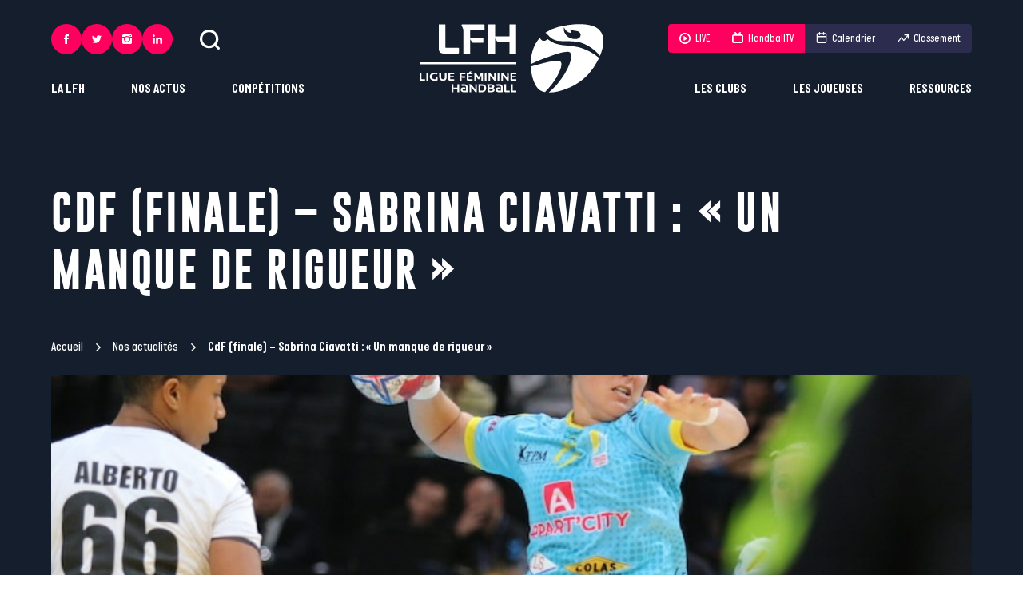

--- FILE ---
content_type: text/html; charset=UTF-8
request_url: https://ligue-feminine-handball.fr/cdf-finale-sabrina-ciavatti-un-manque-de-rigueur/
body_size: 249370
content:
	<!doctype html>
<!--[if lt IE 7]><html class="no-js ie ie6 lt-ie9 lt-ie8 lt-ie7" lang="fr-FR"> <![endif]-->
<!--[if IE 7]><html class="no-js ie ie7 lt-ie9 lt-ie8" lang="fr-FR"> <![endif]-->
<!--[if IE 8]><html class="no-js ie ie8 lt-ie9" lang="fr-FR"> <![endif]-->
<!--[if gt IE 8]><!--><html class="no-js" lang="fr-FR"> <!--<![endif]-->
<head>
	<meta charset="UTF-8" />
		<title>
							CdF (finale) - Sabrina Ciavatti : &quot;Un manque de rigueur&quot; - Ligue Féminine de Handball
					</title><style id="rocket-critical-css">@-ms-viewport{width:device-width}html{box-sizing:border-box}*,:after,:before{box-sizing:inherit}:root{tab-size:4}body,html{font-size:62.5%}html{line-height:1.15}body{min-height:100vh;scroll-behavior:smooth;text-rendering:optimizeSpeed;-webkit-font-smoothing:antialiased;-moz-font-smoothing:antialiased;font-smoothing:antialiased;-moz-osx-font-smoothing:grayscale;-moz-osx-font-smoothing:antialiased}ul{list-style:none}body{margin:0;font-family:-apple-system,BlinkMacSystemFont,Segoe UI,Roboto,Helvetica,Arial,sans-serif,Apple Color Emoji,Segoe UI Emoji,Segoe UI Symbol}a,body,div,figure,form,h1,header,html,iframe,img,li,nav,section,span,ul{margin:0;padding:0;border:0;vertical-align:baseline}a{text-decoration:none}ul{padding:0}ul li{list-style-type:none}img{max-width:100%;height:auto}button,input{font-family:inherit;font-size:100%;line-height:1.15;margin:0}[type=submit],[type=text],button{-webkit-appearance:none}input:-webkit-autofill{box-shadow:inset 0 0 0 30px #fff}input::-ms-clear{display:none}button{text-transform:none}[type=submit],button{border:0;background-color:transparent}[type=submit]::-moz-focus-inner,button::-moz-focus-inner{border-style:none;padding:0}[type=submit]:-moz-focusring,button:-moz-focusring{outline:1px dotted ButtonText}::-webkit-file-upload-button{-webkit-appearance:button;font:inherit}.img-cover{display:block;width:100%;height:100%;object-fit:cover}@font-face{font-display:swap;font-family:Gobold;src:url(https://ligue-feminine-handball.fr/app/themes/ligue-feminine-handball.fr/static/fonts/Gobold-Regular.woff2) format("woff2"),url(https://ligue-feminine-handball.fr/app/themes/ligue-feminine-handball.fr/static/fonts/Gobold-Regular.woff) format("woff"),url(https://ligue-feminine-handball.fr/app/themes/ligue-feminine-handball.fr/static/fonts/Gobold-Regular.ttf) format("truetype");font-style:normal;font-weight:400}@font-face{font-display:swap;font-family:Gobold;src:url(https://ligue-feminine-handball.fr/app/themes/ligue-feminine-handball.fr/static/fonts/Gobold-Bold.woff2) format("woff2"),url(https://ligue-feminine-handball.fr/app/themes/ligue-feminine-handball.fr/static/fonts/Gobold-Bold.woff) format("woff"),url(https://ligue-feminine-handball.fr/app/themes/ligue-feminine-handball.fr/static/fonts/Gobold-Bold.ttf) format("truetype");font-style:normal;font-weight:700}@font-face{font-display:swap;font-family:ItalianPlateNoOne;src:url(https://ligue-feminine-handball.fr/app/themes/ligue-feminine-handball.fr/static/fonts/ItalianPlateNoOne-Medium.woff2) format("woff2"),url(https://ligue-feminine-handball.fr/app/themes/ligue-feminine-handball.fr/static/fonts/ItalianPlateNoOne-Medium.woff) format("woff"),url(https://ligue-feminine-handball.fr/app/themes/ligue-feminine-handball.fr/static/fonts/ItalianPlateNoOne-Medium.ttf) format("truetype");font-style:normal;font-weight:500}@font-face{font-display:swap;font-family:ItalianPlateNoOne;src:url(https://ligue-feminine-handball.fr/app/themes/ligue-feminine-handball.fr/static/fonts/ItalianPlateNoOne-Bold.woff2) format("woff2"),url(https://ligue-feminine-handball.fr/app/themes/ligue-feminine-handball.fr/static/fonts/ItalianPlateNoOne-Bold.woff) format("woff"),url(https://ligue-feminine-handball.fr/app/themes/ligue-feminine-handball.fr/static/fonts/ItalianPlateNoOne-Bold.ttf) format("truetype");font-style:normal;font-weight:700}.btn{letter-spacing:.05em;display:-ms-inline-flexbox;display:inline-flex;position:relative;-ms-flex-align:center;align-items:center;height:54px;padding:0 22px;border:1px solid #2c2c4e;color:#2c2c4e;font-size:22.4px;font-size:1.4rem;font-weight:700;text-decoration:none;text-transform:uppercase;isolation:isolate}.btn:before{content:"";position:absolute;top:-1px;right:-1px;bottom:-1px;left:-1px;z-index:-1;-ms-transform:scaleX(0);transform:scaleX(0);-ms-transform-origin:right;transform-origin:right;background-color:#2c2c4e}.btn--white{border:1px solid #fff;color:#fff}.btn--white:before{background-color:#fff}:root{--plyr-color-main:#ff005e}body{color:#2c2c4e;font-family:ItalianPlateNoOne,sans-serif;font-size:27.2px;font-size:1.7rem;font-weight:500;line-height:1.45}.wrapper{max-width:90vw}.wrapper{width:100%;margin-right:auto;margin-left:auto}.header{display:-ms-flexbox;display:flex;position:fixed;z-index:10;top:0;right:0;left:0;width:100%;padding:30px calc(50% - 45vw)}.header__left{display:-ms-flexbox;display:flex;-ms-flex:1;flex:1;-ms-flex-direction:column;flex-direction:column;-ms-flex-align:start;align-items:flex-start}.header__logo{-ms-flex:0 1 230px;flex:0 1 230px}.header__logo .i-logo{width:100%;height:86px;fill:#fff}.header__right{display:-ms-flexbox;display:flex;-ms-flex:1;flex:1;-ms-flex-direction:column;flex-direction:column;-ms-flex-align:end;align-items:flex-end}.header__utils{display:-ms-flexbox;display:flex;-ms-flex-align:center;align-items:center;margin-bottom:auto}.header__search{width:25px;height:25px;margin-left:34px;padding:0;-webkit-backface-visibility:hidden;backface-visibility:hidden;will-change:transform}.header__search .icon{width:100%;height:100%;fill:#fff}.header__pushes{display:-ms-flexbox;display:flex;margin-bottom:auto;overflow:hidden;border-radius:4px}.header__pushes a{display:-ms-flexbox;display:flex;-ms-flex-align:center;align-items:center;height:36px;padding:0 14px;background-color:#2c2c4e;color:#fff;font-size:20.8px;font-size:1.3rem}.header__pushes a .icon{position:relative;-ms-flex-negative:0;flex-shrink:0;width:14px;height:14px;margin-right:6px;fill:#fff}.header__pushes a .icon.i-calendar,.header__pushes a .icon.i-tv{top:-1px}.header__pushes a.is-rose{background-color:#ff005e}.header .long-chicken{display:none;-ms-flex-direction:column;flex-direction:column;gap:7px;-ms-flex-align:center;align-items:center;-ms-flex-pack:center;justify-content:center;width:54px;height:54px;background-color:#2c2c4e}.header .long-chicken span{width:22px;height:2px;background-color:#fff}.menu-mobile{display:-ms-flexbox;display:flex;position:fixed;z-index:11;top:0;right:0;bottom:0;left:0;-ms-flex-direction:column;flex-direction:column;padding-bottom:45px;overflow:scroll;-ms-transform:translateX(-100%);transform:translateX(-100%);background-color:#2c2c4e}.menu-mobile__items-top{display:-ms-flexbox;display:flex;-ms-flex-pack:justify;justify-content:space-between;padding:20px 35px}.menu-mobile__items-top button{padding:0}.menu-mobile__items-top button .icon{width:21px;height:21px;fill:#fff}.menu-mobile__items-top button .icon.i-cross{width:17px;height:17px}.menu-mobile__nav li>.menu-item{letter-spacing:.05em;display:-ms-flexbox;display:flex;-ms-flex-align:center;align-items:center;-ms-flex-pack:justify;justify-content:space-between;padding:30px 35px;overflow:hidden;border-bottom:1px solid #fff;color:#fff;font-family:Gobold,sans-serif;font-size:32px;font-size:2rem;text-transform:uppercase}.menu-mobile__nav li>.menu-item .icon{-ms-flex-negative:0;flex-shrink:0;width:13px;height:13px;fill:#fff}.menu-mobile__nav li ul{display:none;position:relative;z-index:0;padding:30px 35px;border-bottom:1px solid #fff;background-color:#151e2d}.menu-mobile__nav li ul ul{margin-top:10px;padding:20px;border:1px solid #fff}.menu-mobile__nav li ul ul li a{color:#fff}.menu-mobile__nav li ul li+li{margin-top:10px}.menu-mobile__nav li ul .menu-item{letter-spacing:.05em;padding:0;border:0;color:#fff;font-family:Gobold,sans-serif;font-size:22.4px;font-size:1.4rem;text-transform:uppercase}.menu-mobile__items-bottom{margin-top:auto}.menu-mobile__pushes{display:-ms-grid;display:grid;-ms-grid-columns:(auto)[2];grid-template-columns:repeat(2,auto);gap:30px 0;-ms-flex-pack:space-evenly;justify-content:space-evenly;margin:35px auto}.menu-mobile__pushes__item{display:-ms-flexbox;display:flex}.menu-mobile__pushes__item.item-ranking a,.menu-mobile__pushes__item.item-schedule a{color:#2c2c4e}.menu-mobile__pushes__item.item-ranking .icon,.menu-mobile__pushes__item.item-schedule .icon{fill:#2c2c4e}.menu-mobile__pushes a{display:-ms-flexbox;display:flex;-ms-flex-align:center;align-items:center;-ms-flex-pack:center;justify-content:center;min-width:105px;height:36px;padding:0 14px;border-radius:4px;background-color:#fff;color:#fff;font-size:20.8px;font-size:1.3rem}.menu-mobile__pushes a .icon{position:relative;-ms-flex-negative:0;flex-shrink:0;width:14px;height:14px;margin-right:6px;fill:#fff}.menu-mobile__pushes a .icon.i-calendar,.menu-mobile__pushes a .icon.i-tv{top:-1px;color:#2c2c4e}.menu-mobile__pushes a.is-rose{background-color:#ff005e}.menu-mobile .socials{-ms-flex-pack:center;justify-content:center;column-gap:17px}.nav-main-l1{display:-ms-flexbox;display:flex;-ms-flex-align:center;align-items:center}.nav-main-l1__item{position:relative}.nav-main-l1__item+.nav-main-l1__item{margin-left:58px}.nav-main-l1__link{display:inline-block;position:relative;color:#fff;font-size:25.6px;font-size:1.6rem;font-weight:700;text-transform:uppercase}.nav-main-l1__link:after{content:"";position:absolute;right:0;bottom:0;left:0;height:1px;-ms-transform:scaleX(0);transform:scaleX(0);background-color:#fff}.nav-main-l2{position:absolute;bottom:-6px;padding-top:22px;-ms-transform:translateY(100%);transform:translateY(100%);-ms-filter:"progid:DXImageTransform.Microsoft.Alpha(Opacity=0)";opacity:0}.nav-main-l2__inner{min-width:200px;padding:30px;background-color:#fff}.nav-main-l2__item+.nav-main-l2__item{margin-top:18px}.nav-main-l2__link{display:block;position:relative;z-index:1;padding:2px 0;color:#2c2c4e;font-family:Gobold,sans-serif;font-size:22.4px;font-size:1.4rem;font-weight:700;text-transform:uppercase;white-space:nowrap}.nav-main-l2.is-left{left:0}.nav-main-l2.is-right{right:0;text-align:right}.nav-main-l3{position:absolute;top:0;right:0;bottom:0;left:0;top:22px;-ms-filter:"progid:DXImageTransform.Microsoft.Alpha(Opacity=0)";opacity:0;background-color:transparent}.nav-main-l3__inner{position:relative;min-width:200px;padding:30px;background-color:#ff005e}.nav-main-l3__item+.nav-main-l3__item{margin-top:18px}.nav-main-l3__link{display:block;position:relative;z-index:1;padding:2px 0;color:#fff;font-family:Gobold,sans-serif;font-size:22.4px;font-size:1.4rem;font-weight:700;text-transform:uppercase}.nav-main-l3.is-left{left:30px}.nav-main-l3.is-left .nav-main-l3__inner{-ms-transform:translateX(calc(100% - 30px));transform:translateX(calc(100% - 30px))}.search-bar{position:fixed;z-index:10;top:0;right:0;left:0;height:120px;-ms-transform:translateY(-100%);transform:translateY(-100%);background-color:#2c2c4e;color:#fff}.search-bar__inner{display:-ms-flexbox;display:flex;gap:40px;-ms-flex-align:center;align-items:center;height:100%}.search-bar .icon{width:25px;height:25px;fill:#fff}.search-bar__input{letter-spacing:.05em;-ms-flex:1;flex:1;width:100%;height:60px;border:0;outline:none;background-color:#2c2c4e;color:#fff;font-family:Gobold,sans-serif;font-size:22.4px;font-size:1.4rem;text-transform:uppercase}.search-bar__input:-ms-input-placeholder{-ms-filter:"progid:DXImageTransform.Microsoft.Alpha(Opacity=100)";opacity:1;color:#fff}.breadcrumb{color:#fff;font-size:24px;font-size:1.5rem}.breadcrumb a{display:-ms-inline-flexbox;display:inline-flex;-ms-flex-align:center;align-items:center;color:#fff}.breadcrumb a:after{content:"";width:10px;height:10px;margin:0 10px 0 14px;background:url("data:image/svg+xml;charset=utf-8,%3Csvg data-name='Calque 1' xmlns='http://www.w3.org/2000/svg' viewBox='0 0 1000 1000' fill='%23fff'%3E%3Cpath data-name='Icon ionic-ios-arrow-down' d='M613.45 499.76L235.13 121.67a71.14 71.14 0 01-.3-100.61l.3-.3a72.06 72.06 0 01101.21 0L765 449.15a71.3 71.3 0 012.08 98.53L336.42 979A71.46 71.46 0 01235.2 878.09z'/%3E%3C/svg%3E") no-repeat 50%}.breadcrumb_last{font-weight:700}.header-single{min-height:550px;margin-bottom:70px;padding-top:155px;background-color:#151e2d;color:#fff}.header-single h1{letter-spacing:.05em;width:80%;margin:75px 0 50px;font-family:Gobold,sans-serif;font-size:80px;font-size:5rem;text-transform:uppercase}.header-single .breadcrumb{margin-bottom:12px}.header-single__image{width:100%;height:450px;margin-top:24px}.socials{column-gap:14px}.socials,.socials__link{display:-ms-flexbox;display:flex}.socials__link{-ms-flex-align:center;align-items:center;-ms-flex-pack:center;justify-content:center;width:54px;height:54px;border-radius:50%;background-color:#e1c094}.socials__link svg{width:19px;height:19px;fill:#151e2d}.socials.on-header .socials__link{width:38px;height:38px;background-color:#ff005e}.socials.on-header .socials__link svg{width:12px;height:12px;fill:#fff}.socials.on-menu-mobile .socials__link{width:45px;height:45px;background-color:#ff005e}.socials.on-menu-mobile .socials__link svg{width:13px;height:13px;fill:#fff}:root{--swiper-theme-color:#007aff}@media screen and (max-width:1023px){.wrapper{max-width:100%;padding-right:20px;padding-left:20px}.header{padding-right:20px;padding-left:20px}.header__left{display:none}.header__logo .i-logo{height:54px}.header__logo{-ms-flex:0 1 145px;flex:0 1 145px}.header__right{display:none}.header .long-chicken{display:-ms-flexbox;display:flex}.header{-ms-flex-pack:justify;justify-content:space-between;padding-top:20px;padding-bottom:20px}.search-bar__inner{box-shadow:0 3px 5px #151e2d}.search-bar__submit{display:none}.search-bar{height:80px}}@media screen and (max-width:767px){.btn{height:50px;padding:0 18px}body{font-size:1.5rem}.breadcrumb{font-size:1.3rem}.header-single h1{width:100%;font-size:4rem}.header-single__image{height:200px}.header-single{min-height:400px;margin-bottom:40px;padding-top:100px}}@media (prefers-reduced-motion:reduce){*{animation-duration:.01ms!important;animation-iteration-count:1!important;scroll-behavior:auto!important}}</style><link rel="preload" href="https://ligue-feminine-handball.fr/app/cache/min/1/44d2b90c90c89aed118d9a8e01073850.css" data-rocket-async="style" as="style" onload="this.onload=null;this.rel='stylesheet'" media="all" data-minify="1" />
			<meta http-equiv="Content-Type" content="text/html; charset=UTF-8" />
	<meta http-equiv="X-UA-Compatible" content="IE=edge">
	<meta name="viewport" content="width=device-width, initial-scale=1.0">
	<link rel="author" href="https://ligue-feminine-handball.fr/app/themes/ligue-feminine-handball.fr/humans.txt" />
	<link rel="pingback" href="https://ligue-feminine-handball.fr/wp/xmlrpc.php" />

		<link rel="apple-touch-icon" sizes="180x180" href="https://ligue-feminine-handball.fr/app/themes/ligue-feminine-handball.fr/static/images/favicons/apple-touch-icon.png">
	<link rel="icon" type="image/png" sizes="32x32" href="https://ligue-feminine-handball.fr/app/themes/ligue-feminine-handball.fr/static/images/favicons/favicon-32x32.png">
	<link rel="icon" type="image/png" sizes="16x16" href="https://ligue-feminine-handball.fr/app/themes/ligue-feminine-handball.fr/static/images/favicons/favicon-16x16.png">
	<link rel="manifest" href="https://ligue-feminine-handball.fr/app/themes/ligue-feminine-handball.fr/static/images/favicons/site.webmanifest">
	<link rel="mask-icon" href="https://ligue-feminine-handball.fr/app/themes/ligue-feminine-handball.fr/static/images/favicons/safari-pinned-tab.svg" color="#ff005e">
	<link rel="shortcut icon" href="https://ligue-feminine-handball.fr/app/themes/ligue-feminine-handball.fr/static/images/favicons/favicon.ico">
	<meta name="msapplication-TileColor" content="#151e2d">
	<meta name="msapplication-config" content="https://ligue-feminine-handball.fr/app/themes/ligue-feminine-handball.fr/static/images/favicons/browserconfig.xml">
	<meta name="theme-color" content="#ffffff">

		<script async src="https://www.googletagmanager.com/gtag/js?id=G-6HYFE0GRBX"></script>
	<script>
		window.dataLayer = window.dataLayer || [];
		function gtag(){dataLayer.push(arguments);}
		gtag('js', new Date());

		gtag('config', 'G-6HYFE0GRBX');
	</script>


				

	
	<meta name='robots' content='index, follow, max-image-preview:large, max-snippet:-1, max-video-preview:-1' />

	<!-- This site is optimized with the Yoast SEO plugin v19.6 - https://yoast.com/wordpress/plugins/seo/ -->
	<link rel="canonical" href="https://ligue-feminine-handball.fr/cdf-finale-sabrina-ciavatti-un-manque-de-rigueur/" />
	<meta property="og:locale" content="fr_FR" />
	<meta property="og:type" content="article" />
	<meta property="og:title" content="CdF (finale) - Sabrina Ciavatti : &quot;Un manque de rigueur&quot;" />
	<meta property="og:description" content="Défait en finale de la Coupe de France par le Brest Bretagne ce weekend à Bercy (16-25, score final), le Toulon St-Cyr a raté l&#039;occasion d&#039;ajouter un nouveau titre à son palmarès. Découvrez la réaction de Sabrina Ciavatti-Boukili, qui disputait samedi avec le TSCVHB, le dernier match de sa carrière professionnelle." />
	<meta property="og:url" content="https://ligue-feminine-handball.fr/cdf-finale-sabrina-ciavatti-un-manque-de-rigueur/" />
	<meta property="og:site_name" content="Ligue Féminine de Handball" />
	<meta property="article:publisher" content="https://fr-fr.facebook.com/LigueFeminineDeHandball/" />
	<meta property="article:published_time" content="2016-05-23T09:40:31+00:00" />
	<meta property="article:modified_time" content="2022-06-23T14:56:41+00:00" />
	<meta property="og:image" content="https://ligue-feminine-handball.fr/app/uploads/2022/06/Ciavatti-Toulon.jpg" />
	<meta property="og:image:width" content="750" />
	<meta property="og:image:height" content="500" />
	<meta property="og:image:type" content="image/jpeg" />
	<meta name="author" content="support" />
	<meta name="twitter:card" content="summary_large_image" />
	<meta name="twitter:creator" content="@LFH_Officiel" />
	<meta name="twitter:site" content="@LFH_Officiel" />
	<meta name="twitter:label1" content="Écrit par" />
	<meta name="twitter:data1" content="support" />
	<meta name="twitter:label2" content="Durée de lecture estimée" />
	<meta name="twitter:data2" content="1 minute" />
	<script type="application/ld+json" class="yoast-schema-graph">{"@context":"https://schema.org","@graph":[{"@type":"WebPage","@id":"https://ligue-feminine-handball.fr/cdf-finale-sabrina-ciavatti-un-manque-de-rigueur/","url":"https://ligue-feminine-handball.fr/cdf-finale-sabrina-ciavatti-un-manque-de-rigueur/","name":"CdF (finale) - Sabrina Ciavatti : \"Un manque de rigueur\"","isPartOf":{"@id":"https://ligue-feminine-handball.fr/#website"},"primaryImageOfPage":{"@id":"https://ligue-feminine-handball.fr/cdf-finale-sabrina-ciavatti-un-manque-de-rigueur/#primaryimage"},"image":{"@id":"https://ligue-feminine-handball.fr/cdf-finale-sabrina-ciavatti-un-manque-de-rigueur/#primaryimage"},"thumbnailUrl":"https://ligue-feminine-handball.fr/app/uploads/2022/06/Ciavatti-Toulon.jpg","datePublished":"2016-05-23T09:40:31+00:00","dateModified":"2022-06-23T14:56:41+00:00","author":{"@id":"https://ligue-feminine-handball.fr/#/schema/person/53513fbd3dda240e0a97e2335fd29359"},"breadcrumb":{"@id":"https://ligue-feminine-handball.fr/cdf-finale-sabrina-ciavatti-un-manque-de-rigueur/#breadcrumb"},"inLanguage":"fr-FR","potentialAction":[{"@type":"ReadAction","target":["https://ligue-feminine-handball.fr/cdf-finale-sabrina-ciavatti-un-manque-de-rigueur/"]}]},{"@type":"ImageObject","inLanguage":"fr-FR","@id":"https://ligue-feminine-handball.fr/cdf-finale-sabrina-ciavatti-un-manque-de-rigueur/#primaryimage","url":"https://ligue-feminine-handball.fr/app/uploads/2022/06/Ciavatti-Toulon.jpg","contentUrl":"https://ligue-feminine-handball.fr/app/uploads/2022/06/Ciavatti-Toulon.jpg","width":750,"height":500},{"@type":"BreadcrumbList","@id":"https://ligue-feminine-handball.fr/cdf-finale-sabrina-ciavatti-un-manque-de-rigueur/#breadcrumb","itemListElement":[{"@type":"ListItem","position":1,"name":"Accueil","item":"https://ligue-feminine-handball.fr/"},{"@type":"ListItem","position":2,"name":"Nos actualités","item":"https://ligue-feminine-handball.fr/nos-actualites-liste/"},{"@type":"ListItem","position":3,"name":"CdF (finale) &#8211; Sabrina Ciavatti : « Un manque de rigueur »"}]},{"@type":"WebSite","@id":"https://ligue-feminine-handball.fr/#website","url":"https://ligue-feminine-handball.fr/","name":"Ligue Féminine de Handball","description":"Une ligue fière et engagée pour porter le handball professionnel et la femme à son plus haut niveau ! #inspirante","potentialAction":[{"@type":"SearchAction","target":{"@type":"EntryPoint","urlTemplate":"https://ligue-feminine-handball.fr/?s={search_term_string}"},"query-input":"required name=search_term_string"}],"inLanguage":"fr-FR"},{"@type":"Person","@id":"https://ligue-feminine-handball.fr/#/schema/person/53513fbd3dda240e0a97e2335fd29359","name":"support","image":{"@type":"ImageObject","inLanguage":"fr-FR","@id":"https://ligue-feminine-handball.fr/#/schema/person/image/","url":"https://secure.gravatar.com/avatar/9471c512c39b9440409c894411570a99?s=96&d=mm&r=g","contentUrl":"https://secure.gravatar.com/avatar/9471c512c39b9440409c894411570a99?s=96&d=mm&r=g","caption":"support"},"sameAs":["https://ligue-feminine-handball.fr/wp"],"url":"https://ligue-feminine-handball.fr/author/support/"}]}</script>
	<!-- / Yoast SEO plugin. -->



<link rel="alternate" type="application/rss+xml" title="Ligue Féminine de Handball &raquo; CdF (finale) &#8211; Sabrina Ciavatti : « Un manque de rigueur » Flux des commentaires" href="https://ligue-feminine-handball.fr/cdf-finale-sabrina-ciavatti-un-manque-de-rigueur/feed/" />
<style type="text/css">
img.wp-smiley,
img.emoji {
	display: inline !important;
	border: none !important;
	box-shadow: none !important;
	height: 1em !important;
	width: 1em !important;
	margin: 0 0.07em !important;
	vertical-align: -0.1em !important;
	background: none !important;
	padding: 0 !important;
}
</style>
	<link rel='preload'   href='https://ligue-feminine-handball.fr/wp/wp-admin/admin-ajax.php?action=frmpro_css&#038;ver=818741' data-rocket-async="style" as="style" onload="this.onload=null;this.rel='stylesheet'" type='text/css' media='all' />
<style id='global-styles-inline-css' type='text/css'>
body{--wp--preset--color--black: #000000;--wp--preset--color--cyan-bluish-gray: #abb8c3;--wp--preset--color--white: #ffffff;--wp--preset--color--pale-pink: #f78da7;--wp--preset--color--vivid-red: #cf2e2e;--wp--preset--color--luminous-vivid-orange: #ff6900;--wp--preset--color--luminous-vivid-amber: #fcb900;--wp--preset--color--light-green-cyan: #7bdcb5;--wp--preset--color--vivid-green-cyan: #00d084;--wp--preset--color--pale-cyan-blue: #8ed1fc;--wp--preset--color--vivid-cyan-blue: #0693e3;--wp--preset--color--vivid-purple: #9b51e0;--wp--preset--gradient--vivid-cyan-blue-to-vivid-purple: linear-gradient(135deg,rgba(6,147,227,1) 0%,rgb(155,81,224) 100%);--wp--preset--gradient--light-green-cyan-to-vivid-green-cyan: linear-gradient(135deg,rgb(122,220,180) 0%,rgb(0,208,130) 100%);--wp--preset--gradient--luminous-vivid-amber-to-luminous-vivid-orange: linear-gradient(135deg,rgba(252,185,0,1) 0%,rgba(255,105,0,1) 100%);--wp--preset--gradient--luminous-vivid-orange-to-vivid-red: linear-gradient(135deg,rgba(255,105,0,1) 0%,rgb(207,46,46) 100%);--wp--preset--gradient--very-light-gray-to-cyan-bluish-gray: linear-gradient(135deg,rgb(238,238,238) 0%,rgb(169,184,195) 100%);--wp--preset--gradient--cool-to-warm-spectrum: linear-gradient(135deg,rgb(74,234,220) 0%,rgb(151,120,209) 20%,rgb(207,42,186) 40%,rgb(238,44,130) 60%,rgb(251,105,98) 80%,rgb(254,248,76) 100%);--wp--preset--gradient--blush-light-purple: linear-gradient(135deg,rgb(255,206,236) 0%,rgb(152,150,240) 100%);--wp--preset--gradient--blush-bordeaux: linear-gradient(135deg,rgb(254,205,165) 0%,rgb(254,45,45) 50%,rgb(107,0,62) 100%);--wp--preset--gradient--luminous-dusk: linear-gradient(135deg,rgb(255,203,112) 0%,rgb(199,81,192) 50%,rgb(65,88,208) 100%);--wp--preset--gradient--pale-ocean: linear-gradient(135deg,rgb(255,245,203) 0%,rgb(182,227,212) 50%,rgb(51,167,181) 100%);--wp--preset--gradient--electric-grass: linear-gradient(135deg,rgb(202,248,128) 0%,rgb(113,206,126) 100%);--wp--preset--gradient--midnight: linear-gradient(135deg,rgb(2,3,129) 0%,rgb(40,116,252) 100%);--wp--preset--duotone--dark-grayscale: url('#wp-duotone-dark-grayscale');--wp--preset--duotone--grayscale: url('#wp-duotone-grayscale');--wp--preset--duotone--purple-yellow: url('#wp-duotone-purple-yellow');--wp--preset--duotone--blue-red: url('#wp-duotone-blue-red');--wp--preset--duotone--midnight: url('#wp-duotone-midnight');--wp--preset--duotone--magenta-yellow: url('#wp-duotone-magenta-yellow');--wp--preset--duotone--purple-green: url('#wp-duotone-purple-green');--wp--preset--duotone--blue-orange: url('#wp-duotone-blue-orange');--wp--preset--font-size--small: 13px;--wp--preset--font-size--medium: 20px;--wp--preset--font-size--large: 36px;--wp--preset--font-size--x-large: 42px;}.has-black-color{color: var(--wp--preset--color--black) !important;}.has-cyan-bluish-gray-color{color: var(--wp--preset--color--cyan-bluish-gray) !important;}.has-white-color{color: var(--wp--preset--color--white) !important;}.has-pale-pink-color{color: var(--wp--preset--color--pale-pink) !important;}.has-vivid-red-color{color: var(--wp--preset--color--vivid-red) !important;}.has-luminous-vivid-orange-color{color: var(--wp--preset--color--luminous-vivid-orange) !important;}.has-luminous-vivid-amber-color{color: var(--wp--preset--color--luminous-vivid-amber) !important;}.has-light-green-cyan-color{color: var(--wp--preset--color--light-green-cyan) !important;}.has-vivid-green-cyan-color{color: var(--wp--preset--color--vivid-green-cyan) !important;}.has-pale-cyan-blue-color{color: var(--wp--preset--color--pale-cyan-blue) !important;}.has-vivid-cyan-blue-color{color: var(--wp--preset--color--vivid-cyan-blue) !important;}.has-vivid-purple-color{color: var(--wp--preset--color--vivid-purple) !important;}.has-black-background-color{background-color: var(--wp--preset--color--black) !important;}.has-cyan-bluish-gray-background-color{background-color: var(--wp--preset--color--cyan-bluish-gray) !important;}.has-white-background-color{background-color: var(--wp--preset--color--white) !important;}.has-pale-pink-background-color{background-color: var(--wp--preset--color--pale-pink) !important;}.has-vivid-red-background-color{background-color: var(--wp--preset--color--vivid-red) !important;}.has-luminous-vivid-orange-background-color{background-color: var(--wp--preset--color--luminous-vivid-orange) !important;}.has-luminous-vivid-amber-background-color{background-color: var(--wp--preset--color--luminous-vivid-amber) !important;}.has-light-green-cyan-background-color{background-color: var(--wp--preset--color--light-green-cyan) !important;}.has-vivid-green-cyan-background-color{background-color: var(--wp--preset--color--vivid-green-cyan) !important;}.has-pale-cyan-blue-background-color{background-color: var(--wp--preset--color--pale-cyan-blue) !important;}.has-vivid-cyan-blue-background-color{background-color: var(--wp--preset--color--vivid-cyan-blue) !important;}.has-vivid-purple-background-color{background-color: var(--wp--preset--color--vivid-purple) !important;}.has-black-border-color{border-color: var(--wp--preset--color--black) !important;}.has-cyan-bluish-gray-border-color{border-color: var(--wp--preset--color--cyan-bluish-gray) !important;}.has-white-border-color{border-color: var(--wp--preset--color--white) !important;}.has-pale-pink-border-color{border-color: var(--wp--preset--color--pale-pink) !important;}.has-vivid-red-border-color{border-color: var(--wp--preset--color--vivid-red) !important;}.has-luminous-vivid-orange-border-color{border-color: var(--wp--preset--color--luminous-vivid-orange) !important;}.has-luminous-vivid-amber-border-color{border-color: var(--wp--preset--color--luminous-vivid-amber) !important;}.has-light-green-cyan-border-color{border-color: var(--wp--preset--color--light-green-cyan) !important;}.has-vivid-green-cyan-border-color{border-color: var(--wp--preset--color--vivid-green-cyan) !important;}.has-pale-cyan-blue-border-color{border-color: var(--wp--preset--color--pale-cyan-blue) !important;}.has-vivid-cyan-blue-border-color{border-color: var(--wp--preset--color--vivid-cyan-blue) !important;}.has-vivid-purple-border-color{border-color: var(--wp--preset--color--vivid-purple) !important;}.has-vivid-cyan-blue-to-vivid-purple-gradient-background{background: var(--wp--preset--gradient--vivid-cyan-blue-to-vivid-purple) !important;}.has-light-green-cyan-to-vivid-green-cyan-gradient-background{background: var(--wp--preset--gradient--light-green-cyan-to-vivid-green-cyan) !important;}.has-luminous-vivid-amber-to-luminous-vivid-orange-gradient-background{background: var(--wp--preset--gradient--luminous-vivid-amber-to-luminous-vivid-orange) !important;}.has-luminous-vivid-orange-to-vivid-red-gradient-background{background: var(--wp--preset--gradient--luminous-vivid-orange-to-vivid-red) !important;}.has-very-light-gray-to-cyan-bluish-gray-gradient-background{background: var(--wp--preset--gradient--very-light-gray-to-cyan-bluish-gray) !important;}.has-cool-to-warm-spectrum-gradient-background{background: var(--wp--preset--gradient--cool-to-warm-spectrum) !important;}.has-blush-light-purple-gradient-background{background: var(--wp--preset--gradient--blush-light-purple) !important;}.has-blush-bordeaux-gradient-background{background: var(--wp--preset--gradient--blush-bordeaux) !important;}.has-luminous-dusk-gradient-background{background: var(--wp--preset--gradient--luminous-dusk) !important;}.has-pale-ocean-gradient-background{background: var(--wp--preset--gradient--pale-ocean) !important;}.has-electric-grass-gradient-background{background: var(--wp--preset--gradient--electric-grass) !important;}.has-midnight-gradient-background{background: var(--wp--preset--gradient--midnight) !important;}.has-small-font-size{font-size: var(--wp--preset--font-size--small) !important;}.has-medium-font-size{font-size: var(--wp--preset--font-size--medium) !important;}.has-large-font-size{font-size: var(--wp--preset--font-size--large) !important;}.has-x-large-font-size{font-size: var(--wp--preset--font-size--x-large) !important;}
</style>




<script type='text/javascript' id='yop-public-js-extra'>
/* <![CDATA[ */
var objectL10n = {"yopPollParams":{"urlParams":{"ajax":"https:\/\/ligue-feminine-handball.fr\/wp\/wp-admin\/admin-ajax.php","wpLogin":"https:\/\/ligue-feminine-handball.fr\/wp\/wp-login.php?itsec-hb-token=wplogin&redirect_to=https%3A%2F%2Fligue-feminine-handball.fr%2Fwp%2Fwp-admin%2Fadmin-ajax.php%3Faction%3Dyop_poll_record_wordpress_vote"},"apiParams":{"reCaptcha":{"siteKey":""},"reCaptchaV2Invisible":{"siteKey":""},"reCaptchaV3":{"siteKey":""},"hCaptcha":{"siteKey":""}},"captchaParams":{"imgPath":"https:\/\/ligue-feminine-handball.fr\/app\/plugins\/yop-poll\/public\/assets\/img\/","url":"https:\/\/ligue-feminine-handball.fr\/app\/plugins\/yop-poll\/app.php","accessibilityAlt":"Sound icon","accessibilityTitle":"Accessibility option: listen to a question and answer it!","accessibilityDescription":"Type below the <strong>answer<\/strong> to what you hear. Numbers or words:","explanation":"Click or touch the <strong>ANSWER<\/strong>","refreshAlt":"Refresh\/reload icon","refreshTitle":"Refresh\/reload: get new images and accessibility option!"},"voteParams":{"invalidPoll":"Invalid Poll","noAnswersSelected":"No answer selected","minAnswersRequired":"At least {min_answers_allowed} answer(s) required","maxAnswersRequired":"A max of {max_answers_allowed} answer(s) accepted","noAnswerForOther":"No other answer entered","noValueForCustomField":"{custom_field_name} is required","consentNotChecked":"You must agree to our terms and conditions","noCaptchaSelected":"Captcha is required","thankYou":"Merci pour votre vote !"},"resultsParams":{"singleVote":"vote","multipleVotes":"votes","singleAnswer":"answer","multipleAnswers":"answers"}}};
/* ]]> */
</script>

<link rel="https://api.w.org/" href="https://ligue-feminine-handball.fr/wp-json/" /><link rel="alternate" type="application/json" href="https://ligue-feminine-handball.fr/wp-json/wp/v2/posts/3333" /><link rel="EditURI" type="application/rsd+xml" title="RSD" href="https://ligue-feminine-handball.fr/wp/xmlrpc.php?rsd" />
<link rel="wlwmanifest" type="application/wlwmanifest+xml" href="https://ligue-feminine-handball.fr/wp/wp-includes/wlwmanifest.xml" /> 
<link rel='shortlink' href='https://ligue-feminine-handball.fr/?p=3333' />
<link rel="alternate" type="application/json+oembed" href="https://ligue-feminine-handball.fr/wp-json/oembed/1.0/embed?url=https%3A%2F%2Fligue-feminine-handball.fr%2Fcdf-finale-sabrina-ciavatti-un-manque-de-rigueur%2F" />
<link rel="alternate" type="text/xml+oembed" href="https://ligue-feminine-handball.fr/wp-json/oembed/1.0/embed?url=https%3A%2F%2Fligue-feminine-handball.fr%2Fcdf-finale-sabrina-ciavatti-un-manque-de-rigueur%2F&#038;format=xml" />

<script>
/*! loadCSS rel=preload polyfill. [c]2017 Filament Group, Inc. MIT License */
(function(w){"use strict";if(!w.loadCSS){w.loadCSS=function(){}}
var rp=loadCSS.relpreload={};rp.support=(function(){var ret;try{ret=w.document.createElement("link").relList.supports("preload")}catch(e){ret=!1}
return function(){return ret}})();rp.bindMediaToggle=function(link){var finalMedia=link.media||"all";function enableStylesheet(){link.media=finalMedia}
if(link.addEventListener){link.addEventListener("load",enableStylesheet)}else if(link.attachEvent){link.attachEvent("onload",enableStylesheet)}
setTimeout(function(){link.rel="stylesheet";link.media="only x"});setTimeout(enableStylesheet,3000)};rp.poly=function(){if(rp.support()){return}
var links=w.document.getElementsByTagName("link");for(var i=0;i<links.length;i++){var link=links[i];if(link.rel==="preload"&&link.getAttribute("as")==="style"&&!link.getAttribute("data-loadcss")){link.setAttribute("data-loadcss",!0);rp.bindMediaToggle(link)}}};if(!rp.support()){rp.poly();var run=w.setInterval(rp.poly,500);if(w.addEventListener){w.addEventListener("load",function(){rp.poly();w.clearInterval(run)})}else if(w.attachEvent){w.attachEvent("onload",function(){rp.poly();w.clearInterval(run)})}}
if(typeof exports!=="undefined"){exports.loadCSS=loadCSS}
else{w.loadCSS=loadCSS}}(typeof global!=="undefined"?global:this))
</script>


			</head>

	<body id="top" class="post-template-default single single-post postid-3333 single-format-standard" data-template="base.twig">
		<div class="svgstore" style="position: absolute;width: 1px;height: 1px;margin: -1px;padding: 0;overflow: hidden;clip: rect(0 0 0 0);border: 0;" aria-hidden="true"><svg xmlns="http://www.w3.org/2000/svg" xmlns:xlink="http://www.w3.org/1999/xlink" viewBox="0 0 1000 57289.733"><defs><style>.cls-1{fill-rule:evenodd}</style><clipPath id="clippath"><path fill="none" d="M62.07 189.13H936.9v599.83H62.07z"/></clipPath><style/></defs><symbol id="i-alert" viewBox="0 0 1000 1000"><path d="M500 0C223.83 0 0 223.89 0 500s223.89 500 500 500 500-223.87 500-500C999.68 224 776 .31 500 0zm0 937.64C258.35 937.56 62.54 741.62 62.61 500s196-437.44 437.64-437.36S937.53 258.48 937.61 500c-.2 241.62-196.02 437.44-437.61 437.64z"/><path d="M462.36 212.69h83.22v471.59h-83.22zM462.36 739.76h83.22v55.48h-83.22z"/></symbol><symbol id="i-arrow-long-down" viewBox="0 0 1000 1000"><path d="M320.93 820.91L500 1000l179.07-179.09a26.72 26.72 0 10-37.79-37.79L524.36 900.06V26.72a26.73 26.73 0 00-53.45 0v868.6l-112.19-112.2a26.72 26.72 0 00-37.79 37.79z"/></symbol><symbol id="i-arrow-long-left" viewBox="0 0 1000 1000"><path d="M179.09 320.93L0 500l179.09 179.07a26.72 26.72 0 1037.79-37.79L99.94 524.36h873.34a26.73 26.73 0 000-53.45h-868.6l112.2-112.19a26.72 26.72 0 00-37.79-37.79z"/></symbol><symbol id="i-arrow-long-right" viewBox="0 0 1000 1000"><path d="M820.91 679.07L1000 500 820.91 320.93a26.72 26.72 0 10-37.79 37.79l116.94 116.92H26.72a26.73 26.73 0 000 53.45h868.6l-112.2 112.19a26.72 26.72 0 0037.79 37.79z"/></symbol><symbol id="i-arrow-long-up" viewBox="0 0 1000 1000"><path d="M679.07 179.09L500 0 320.93 179.09a26.72 26.72 0 1037.79 37.79L475.64 99.94v873.34a26.73 26.73 0 0053.45 0v-868.6l112.19 112.2a26.72 26.72 0 0037.79-37.79z"/></symbol><symbol id="i-arrow-progress" viewBox="0 0 1000 1000"><path d="M1000 189.93c0-.85-.08-1.7-.13-2.56 0-.6-.05-1.21-.11-1.8s-.19-1.2-.28-1.8a43.2 43.2 0 00-2.35-9c-.18-.48-.33-1-.53-1.46s-.36-.72-.53-1.09a43.43 43.43 0 00-11.23-15c-.27-.24-.53-.49-.8-.72s-.22-.2-.34-.3c-.61-.49-1.25-.9-1.88-1.35-.43-.32-.85-.64-1.29-.94-.73-.48-1.47-.91-2.22-1.34-.49-.29-1-.6-1.49-.87-.74-.39-1.5-.74-2.27-1.09-.53-.25-1.06-.51-1.61-.73-.77-.32-1.55-.58-2.32-.85-.58-.2-1.14-.41-1.73-.58-.79-.24-1.59-.43-2.39-.62-.59-.14-1.17-.29-1.77-.41-.84-.16-1.69-.27-2.54-.39-.57-.07-1.14-.17-1.71-.22-.94-.09-1.87-.12-2.8-.14-.44 0-.87-.07-1.31-.07H646.54a43.64 43.64 0 100 87.28h218.78L562.24 611.07 388.78 395.24c-16.57-20.68-51.52-20.57-68 0L9.63 782.46a43.63 43.63 0 1068 54.66l277.14-344.88 173.46 215.83c16.56 20.57 51.51 20.57 68 0l316.48-393.88V500a43.65 43.65 0 0087.29 0V190.21v-.28z"/></symbol><symbol id="i-arrow-small-down" viewBox="0 0 1000 1000"><g data-name="Picto Arrow-up"><g data-name="Groupe 2982"><g data-name="Groupe 2980"><path data-name="Trac&#xE9; 7460" d="M167 666.07L500.9 1000l333.88-333.93a71 71 0 00-100.39-100.4L567.68 732.38V71a71 71 0 10-142 0v653L267.36 565.67a71 71 0 00-102.14 98.65c.57.59 1.15 1.18 1.74 1.75"/></g></g></g></symbol><symbol id="i-arrow-small-left" viewBox="0 0 1000 1000"><g data-name="Picto Arrow-up"><g data-name="Groupe 2982"><g data-name="Groupe 2980"><path data-name="Trac&#xE9; 7460" d="M333.93 167L0 500.9l333.93 333.88a71 71 0 00100.4-100.39L267.62 567.68H929a71 71 0 100-142H276l158.33-158.32a71 71 0 00-98.65-102.14c-.59.57-1.18 1.15-1.75 1.74"/></g></g></g></symbol><symbol id="i-arrow-small-right" viewBox="0 0 1000 1000"><g data-name="Picto Arrow-up"><g data-name="Groupe 2982"><g data-name="Groupe 2980"><path data-name="Trac&#xE9; 7460" d="M666.07 833L1000 499.1 666.07 165.22a71 71 0 00-100.4 100.39l166.71 166.71H71a71 71 0 000 142h653L565.67 732.64a71 71 0 0098.65 102.14c.59-.57 1.18-1.15 1.75-1.74"/></g></g></g></symbol><symbol id="i-arrow-small-up" viewBox="0 0 1000 1000"><g data-name="Picto Arrow-up"><g data-name="Groupe 2982"><g data-name="Groupe 2980"><path data-name="Trac&#xE9; 7460" d="M833 333.93L499.1 0 165.22 333.93a71 71 0 00100.39 100.4l166.71-166.71V929a71 71 0 00142 0V276l158.32 158.33a71 71 0 00102.14-98.65c-.57-.59-1.15-1.18-1.74-1.75"/></g></g></g></symbol><symbol id="i-ball" viewBox="0 0 1000 1000"><g data-name="Picto Ballon"><g data-name="Groupe 3037"><g data-name="Groupe 539"><path data-name="Trac&#xE9; 2096" d="M999.8 483.12a47.26 47.26 0 00-.21-5.68C988.07 218.85 780.9 11.92 522.3.69h-1.79a18.27 18.27 0 00-2.34 0C508.78.22 500.3.22 491.92.22a497 497 0 00-345.46 146.36c-6.15 6.15-11.51 11.72-16.54 17.33a576.182 576.182 0 00-17.19 19.89 495.41 495.41 0 00-83.24 146.92A501 501 0 000 492.54v21.57a16.7 16.7 0 010 2.45 43.24 43.24 0 00.32 6.26 499 499 0 00141.57 326l9.17 9.17a499.41 499.41 0 00326.69 141.46l10.07.33h12.94c5.47 0 10.79 0 15.86-.22A498.06 498.06 0 00816.2 887.44c6.14-5 12.62-10.79 20.1-17.44 6.94-6.37 12.4-11.62 17.19-16.43A497.61 497.61 0 00999.84 512c.21-10.29.21-19.78 0-28.77m-399.65 375a509.28 509.28 0 01-89.9 15.77 156.88 156.88 0 01-20.57 0 507.5 507.5 0 01-89.89-15.75 262.87 262.87 0 01-47.5-134.7 1305.36 1305.36 0 00147.79-95.07 1296.69 1296.69 0 00147.64 95 264.39 264.39 0 01-47.57 134.78m-555-337.62v-.9c0-1.11-.21-2.7-.21-4.24v-3c-.22-5.83-.22-12.08 0-19.35a455.73 455.73 0 0123.16-136.54c18.77 12.91 42.22 27.33 58.18 36.93a392.88 392.88 0 00-2.91 190.59l-61.6 40a455.49 455.49 0 01-16.65-103.54m127.59-125.25a434.78 434.78 0 01147-95.29 9.81 9.81 0 018.81.43 1242.75 1242.75 0 01149.05 95.4v193.5a1266.74 1266.74 0 01-151 97.09C299 677.76 208 645.26 169.4 585a349.31 349.31 0 013.35-189.93M408.6 124.39a326 326 0 0181.88-15.86 138.84 138.84 0 0119.35 0 331.11 331.11 0 0181.87 15.86A339.66 339.66 0 01650.78 261a1342.07 1342.07 0 00-150.66 95.91 1327.9 1327.9 0 00-149.63-95.19l-1.22-.65a340.82 340.82 0 0159.3-136.42m265 562a1272.82 1272.82 0 01-151-97.09V396.1a1259.33 1259.33 0 01149.8-95.87 8 8 0 017.19-.43 436.05 436.05 0 01147.83 95.76 349.61 349.61 0 013.34 189.72c-38.44 60-129.45 92.63-157.21 101.33m200.57-293.07c16-9.6 39.55-24 58.22-36.89A454.71 454.71 0 01955 479.81v4.71c.33 8.27.33 17 0 26.47a455 455 0 01-16.5 113.12l-61.13-39.84a392.72 392.72 0 00-2.92-190.58M916 313.93c-14.39 10.5-39.77 26.61-64.73 41.6a502.61 502.61 0 00-154.05-97l-1.54-.61a371.8 371.8 0 00-62-150.81A134.2 134.2 0 01671.17 78a455.5 455.5 0 01244.52 235.79M492.85 45.07h.22c7.48-.22 15.32 0 23.8.21h1.69a13.84 13.84 0 002.23 0 456.66 456.66 0 0197.09 14.89A181.5 181.5 0 00598 79.73a385.35 385.35 0 00-85.11-15.57 166.09 166.09 0 00-25.82 0 384.89 384.89 0 00-85.19 15.57 182.13 182.13 0 00-19.82-19.53 457 457 0 01110.65-15.28M147.18 212.38C152.75 205.69 158 199.65 163 194c4.46-4.92 9.38-10.07 15-15.64A455 455 0 01329 78.29a135.53 135.53 0 0137.51 29.06 370 370 0 00-62 151l-2.16.76a500.26 500.26 0 00-153 96.26c-25.17-15-50.34-31.1-64.72-41.6a451.33 451.33 0 0162.53-101.41m26.57 605.55a454.22 454.22 0 01-97.07-150.04l66.24-43.15a371.87 371.87 0 00164.84 102.77 325.23 325.23 0 0050.09 150.13A175.19 175.19 0 01307.48 913a455.77 455.77 0 01-125.13-86.3zM515 955.26c-8.16.32-16.65.32-26 0l-9.57-.22a455.15 455.15 0 01-119.13-21.57A268 268 0 00395 903.3a542.41 542.41 0 0091.52 15.35c4.46.33 8.95.43 13.41.43 4.57 0 9.06-.21 13.63-.57a544.87 544.87 0 0091.3-15.32 266.68 266.68 0 0035 30.35A458 458 0 01515 955.11m307-133c-4.35 4.45-9.39 9.27-15.75 15.06s-12.62 11.19-18 15.64A453.71 453.71 0 01693 912.9a174.51 174.51 0 01-50.67-35.53 323.94 323.94 0 0050.1-149.77 371.36 371.36 0 00165.23-102.84l66.12 43.15A454.46 454.46 0 01822.31 822.1"/></g></g></g></symbol><symbol id="i-bottom-arrow-live" viewBox="0 0 14.817 37.413"><g data-name="Groupe 7" fill="none" stroke="#2c2c4e" stroke-linecap="round" stroke-width="2"><path data-name="Ligne 4" d="M7.319 1v34.336"/><path data-name="Trac&#xE9; 1" d="M1.414 30.01l5.994 5.994 5.993-5.994"/></g></symbol><symbol id="i-briefcase" viewBox="0 0 1000 1000"><g data-name="Picto work"><g data-name="Groupe 3165"><g data-name="Groupe 3165-2"><path data-name="Trac&#xE9; 7514" d="M969.5 228.36a103.41 103.41 0 00-73.5-30.5H703.09C699.87 85.71 606.35-2.6 494.2.61A203.15 203.15 0 00297 197.86H104.18a104.89 104.89 0 00-73.68 30.5A103.65 103.65 0 000 302v594a104.18 104.18 0 00104.18 104.18H896a103.39 103.39 0 0073.59-30.51 104.86 104.86 0 0030.54-73.67V302a103.66 103.66 0 00-30.51-73.68M357 197.86a143.27 143.27 0 01286.33 0zM59.92 495.19a103.28 103.28 0 0044.26 10H896a103.38 103.38 0 0044.21-10V896A44.26 44.26 0 01896 940.08H104.18a44 44 0 01-31.3-13 44.48 44.48 0 01-13-31.34zm0-193.15a44.35 44.35 0 0144.26-44.3H896a44.52 44.52 0 0131.25 13 43.82 43.82 0 0113 31.3v99.14a43.68 43.68 0 01-12.88 31.08 44.47 44.47 0 01-31.25 13H104.18A44.34 44.34 0 0159.92 401z"/><path data-name="Trac&#xE9; 7515" d="M450.51 604.28h99a31.59 31.59 0 0030-30 30 30 0 00-30-29.92h-99a31.55 31.55 0 00-30 29.92 30 30 0 0030 30"/></g></g></g></symbol><symbol id="i-cake" viewBox="0 0 1000 1000"><g data-name="Picto cake"><g data-name="Groupe 3139"><g data-name="Groupe 3138"><path data-name="Trac&#xE9; 7509" d="M889.28 476.23a144.83 144.83 0 00-60.49-26.58 231.27 231.27 0 00-43.27-2.81H593.67V329.6a21.2 21.2 0 00-.18-2.52 47.21 47.21 0 00-48.39-43.91h-80.66a60.56 60.56 0 00-34.7 6.72 48.82 48.82 0 00-22.52 43.55v4l-9.43 4.91 9.43-2.17v106.38h-197.8a190.67 190.67 0 00-48.6 5.16 153.76 153.76 0 00-60.77 32.88 150.39 150.39 0 00-49.82 124.92 154.73 154.73 0 0047.57 97.89v200.18a184.67 184.67 0 001.43 34.62 70.78 70.78 0 0071.16 57.68h654.2a87.57 87.57 0 0031.17-4.06 71.68 71.68 0 0024.91-16.44l16.15 4-13.34-6.65a70 70 0 0018.29-38.29 107.58 107.58 0 00.67-15.12V707.19a147.94 147.94 0 0026.76-33 151.31 151.31 0 0021.1-76.92v-.18a151.15 151.15 0 00-61.2-121m-40.53 28.75a126.27 126.27 0 0112.6 7.79c.6.4 1.17.82 1.74 1.25l6.09 5a117.88 117.88 0 0110 10.17l1.57 2a21.64 21.64 0 002.45 2.7l2.14 3a106.38 106.38 0 017.11 11.82c1 1.92 2 3.91 2.92 5.87l1.39 3.56a126.63 126.63 0 014.42 14c.53 2.24 1 4.45 1.67 8l.5 3a76.81 76.81 0 011.17 13.88 88.52 88.52 0 01-3.09 25.29 127.48 127.48 0 01-3.88 12.56 29.88 29.88 0 01-1.46 3.56l-1 2.14c-.78 1.6-1.53 3.16-2.35 4.73-2.06 3.77-4.27 7.51-6.55 11-1.06 1.56-2.27 3.24-4 5.51l-2.67 3.06A119.77 119.77 0 01864 679.4a131.85 131.85 0 01-17 10.68l-7.76 3.56c-3.56 1.31-7.33 2.56-10.89 3.55a92.3 92.3 0 01-21.7 3.56c-2.21 0-4.45.18-6.66.18s-5.55 0-7.86-.21l-4.38-.36v.64l-1.74-.32h-1.31l-2.45-.4-1.07-.24c-1.74-.33-3.56-.68-5.51-1.18l-3.56-1a120.73 120.73 0 01-12.31-4.23l-2.21-1-1.46-.72a72.49 72.49 0 01-6.76-3.55 114.47 114.47 0 01-12.7-8.19l-3.74-3c-1.92-1.64-3.56-3.35-5.55-5.09a114.85 114.85 0 01-10.67-11.6 20.88 20.88 0 00-14.91-7.12 23.42 23.42 0 00-17 5.41l-1.8 1.99A135 135 0 01669.88 675c-1.92 1.71-5.62 4.8-6.44 5.48s-5.26 3.56-7.65 5.12-5.65 3.35-8.79 5c-1.13.6-2.38 1.24-4 1.92l-3.29 1.48a117.37 117.37 0 01-19.36 5.76l-7.11 1.24c-3.56.43-6.8.57-10.25.68s-7.12 0-10.43 0c-1.53 0-3.09-.22-6-.54-.92-.17-2.88-.32-2.31-.39a113.1 113.1 0 01-19.43-4.91 79.58 79.58 0 01-16.37-7.47 103.25 103.25 0 01-9.6-6.12l-6.09-4.73a122.64 122.64 0 01-16-16.65 20.7 20.7 0 00-14.87-7.12 23.08 23.08 0 00-17.08 5.41L483 661a138.19 138.19 0 01-13.13 14.24c-1.78 1.56-5.08 4.44-6.44 5.44s-5.3 3.56-7.61 5.12c-2.85 1.75-5.69 3.35-8.79 5a36.06 36.06 0 01-3.91 1.89l-4.1 1.78a115.77 115.77 0 01-18.07 5.37l-7.62 1.39a97.44 97.44 0 01-10.24.68h-10.46a29.55 29.55 0 01-6-.54c-.93 0-2.88-.32-2.31-.39a118 118 0 01-19.43-4.87 82.72 82.72 0 01-16.37-7.51c-3.27-1.82-6.37-3.92-9.61-6.12l-6.08-4.8a117.86 117.86 0 01-16.05-16.62 20.88 20.88 0 00-14.92-7.06 24.57 24.57 0 00-17 5.41l-1.78 2c-1.17 1.42-2.31 2.81-3.81 4.55l5.27 4.77-7.12-2.53c-1.31 1.46-2.66 2.85-4 4.17s-3.56 3.56-6.54 6-5.31 4.16-8.08 6.05-5.69 3.56-8.68 5.23a74.74 74.74 0 01-7.12 3.56l-1.21.64-3.88 1.6a109.17 109.17 0 01-36.57 7.12 115.78 115.78 0 01-20.61-1.82l-3-1.88a106.51 106.51 0 01-23.73-8.29c-3.24-1.68-6.41-3.56-9.4-5.31a54.81 54.81 0 01-5-3.55l-2.71-2-4.41 5.59 2.7-6.83a113.83 113.83 0 01-8.89-8l-5.55-5.62a14.14 14.14 0 01-1.6-2c-.54-.61-1.18-1.43-1.92-2.14a108.24 108.24 0 01-8.51-13.09c-1-1.74-1.92-3.56-2.92-5.44-.6-1.14-1.17-2.39-2.09-4.52a105.44 105.44 0 01-5.09-15.55c-.61-2.49-1.18-5-1.57-7.33l-.82-5.38a131.32 131.32 0 01-.6-16.83 32.7 32.7 0 01.39-6.19l.36-3.91a129.92 129.92 0 013-14.23c1.21-4.31 2.7-8.44 4.38-12.85l1.49-3.16c1.25-2.5 2.46-4.84 3.74-7.12a120.47 120.47 0 017.11-11.12l3.88-4.74c.93-1.06 1.82-2.1 2.78-3.13a138 138 0 019.5-9.21c1-.86 1.88-1.6 3-2.49l1.17-1c1.64-1.21 3.27-2.35 5-3.56a128.9 128.9 0 0111.28-6.58l10.3-4.57a96 96 0 0112.14-3.56c2.24-.5 4.48-1 6.62-1.38l2.81-.5a21 21 0 002.7-.43 171.9 171.9 0 0117.58-.57H427.4c.85 0 1.77.18 2.7.18H801a56.46 56.46 0 016.86.28l3 .25a30.49 30.49 0 003.31.39 141.8 141.8 0 0126.22 7.12l2.88-6.51-.39 7.61c2 .89 3.81 1.89 5.8 3m15.19 426.09l-7.11.71a16.52 16.52 0 000 2h-.22a31.56 31.56 0 01-1.21 4.38c-.35.57-.67 1.21-1 1.89l-3.33 5.24c-.46.43-.92.93-1.39 1.39l-1.81 1.64-.64.53a38.24 38.24 0 01-3.56 2.06l-2.06 1c-2.24.68-4.38 1.32-5.77 1.64h-.42v4.73l-.89-4.66a20.19 20.19 0 00-2.46 0H163.77a37 37 0 01-5.9-1.85 32.9 32.9 0 01-2.46-1.43l-4.8 5.38 2.7-6.66c-1.49-1.42-2.92-2.81-4.27-4.27-.43-.64-1-1.49-2-2.84l-1.41-2.57a56.42 56.42 0 01-1.78-7.11V736.55A151.62 151.62 0 00290 717.83c3.55-2.67 7.11-5.44 10.21-8.29a152.56 152.56 0 00173 19.39 150.6 150.6 0 0027-19.21 142 142 0 0011.88 9.43 152.35 152.35 0 00161 9.89 148 148 0 0027-19.21c1.5 1.31 3 2.59 4.56 3.87l3.84 3c1.49 1.18 3 2.32 5.41 3.95a149.05 149.05 0 00143 15.91V931zM415 707.33zm199.93 0zm116.88-22zm112.8-190.25zM547.45 329.39v117.42h-94.19v-84.9c0-10.67.29-21.35 0-32.45H547z"/><path data-name="Trac&#xE9; 7510" d="M500.34 262.82a102 102 0 0027.25-3.56A106.15 106.15 0 00604.91 158v-1.88a153 153 0 00-30.24-74.26 608.92 608.92 0 00-47.54-62.66C523.57 15.1 520 11 516.46 7a23.14 23.14 0 00-32.71-.35l-.35.35c-10.32 11.41-20.57 23.72-31.4 37.67a348.87 348.87 0 00-49.25 79.41 88 88 0 00-7.09 41.92 106.75 106.75 0 0023 57.75 104.79 104.79 0 0081.84 39.14M480.66 71.78l7.12 2.35L496.6 63c1.18-1.49 2.39-2.91 3.56-4.37q5.13 6.2 10.14 12.63l2.17 2.7c.29.43.71 1 1.42 1.85 2 2.64 4 5.23 6 8 4 5.3 7.72 10.67 11.45 16.29a276.72 276.72 0 0119.79 33.38l3.56 7.9c.74 2 1.53 4 2.17 6.12a68.17 68.17 0 011.94 7.5v8c0 .64-.46 3.56-.46 3.56a69.88 69.88 0 01-2.64 10.67c-.5 1.46-1 2.81-1.71 4.63l6.59 2.77-7.33-1a85.62 85.62 0 01-5.55 9l-1.43 1.85c-.85 1-1.78 2.07-3.56 3.88a41.13 41.13 0 01-3.55 3.56c-.43.46-1 .93-.93.93l-5.58 4c-1.25.82-2.57 1.6-3.88 2.38a26.07 26.07 0 01-2.53 1.32l-2.49 1.25 2.28 6.76-4.24-6a84.65 84.65 0 01-10.14 3l-3.56.68c-1.7.18-3.55.35-5 .43a95.06 95.06 0 01-10.67-.4h-1.6l-.5 2.32-.36-2.49a45.23 45.23 0 01-5.37-1.32c-1.71-.46-3.35-1-5.27-1.64l-3.56-1.46a82.33 82.33 0 01-8.5-4.76 16.17 16.17 0 01-2.13-1.43l-3.56-2.88a74.76 74.76 0 01-7.12-7.12l-1.78-2.2a42.13 42.13 0 01-2.35-3.56c-.71-1.24-1.81-3-2.49-4.27l-.92-1.57a29.38 29.38 0 00-1.25-2.88 83.6 83.6 0 01-2.74-8.47c-.35-1.67-.74-3.55-1.06-5.19l-.47-2.95c0-2.49-.25-5.06-.25-7.9l.64-3.31a90.42 90.42 0 014-12.42l.35-.92a15.05 15.05 0 00.75-1.86l1.85-3.84c1.46-2.88 2.88-5.69 4.45-8.5 3.13-5.73 6.58-11.35 10-16.8 6.82-10.74 14.17-21.42 23-32.85l-5.84-4.09m10 147.8l.75-3.17z"/></g></g></g></symbol><symbol id="i-calendar-o" viewBox="0 0 1000 1000"><path d="M832.01 98.55H715.54V25.97C715.54 11.62 703.91 0 689.57 0S663.6 11.63 663.6 25.97v72.58H336.37V25.97C336.37 11.62 324.74 0 310.4 0s-25.97 11.63-25.97 25.97v72.58H168.02c-32.11 0-62.31 12.48-85.08 35.12-22.82 22.71-35.43 52.96-35.5 85.22V879.7c.07 32.2 12.68 62.45 35.5 85.17 22.77 22.68 52.96 35.14 85.02 35.14h664.05c32.13 0 62.35-12.5 85.13-35.17 22.79-22.75 35.39-53 35.43-85.24V218.82c-.18-66.37-54.27-120.27-120.56-120.27zm-712.44 71.93c12.95-12.9 30.16-19.98 48.43-19.98.07-.02.13.04.2 0h116.21v72.63c0 14.35 11.63 25.97 25.97 25.97s25.97-11.63 25.97-25.97V150.5h327.23v72.63c0 14.35 11.63 25.97 25.97 25.97s25.97-11.63 25.97-25.97V150.5h116.39c37.78 0 68.58 30.68 68.68 68.39v160.3H99.38V218.95c.04-18.33 7.21-35.54 20.2-48.47zm760.88 757.54c-12.93 12.93-30.14 20.03-48.58 20.03H168.01c-18.28 0-35.48-7.1-48.43-20-12.99-12.93-20.16-30.18-20.2-48.47V431.14h801.24v448.41c0 18.33-7.17 35.54-20.18 48.47z"/></symbol><symbol id="i-calendar" viewBox="0 0 1000 1000"><path d="M955 410c0-.11-.06-.21-.06-.32V229.76c0-77-62.67-139.69-139.73-139.69h-85.4V49.69a49.69 49.69 0 10-99.38 0v40.38H369.51V49.69a49.7 49.7 0 00-99.39 0v40.38h-85.41c-77 0-139.72 62.7-139.72 139.69V860.3c0 77 62.69 139.7 139.72 139.7h630.51C892.28 1000 955 937.3 955 860.3v-450-.3zM184.71 189.45h85.41v40.38a49.7 49.7 0 0099.39 0v-40.38h260.92v40.38a49.69 49.69 0 1099.38 0v-40.38h85.41a40.35 40.35 0 0140.34 40.31v130.51H144.37V229.76a40.35 40.35 0 0140.34-40.31zm630.51 711.16H184.71a40.35 40.35 0 01-40.34-40.31V459.66h711.19V860.3a40.34 40.34 0 01-40.34 40.31z"/></symbol><symbol id="i-chevron-down" viewBox="0 0 1000 1000"><path data-name="Icon ionic-ios-arrow-down" d="M500.24 613.45l378.09-378.32a71.14 71.14 0 01100.61-.3l.3.3a72.06 72.06 0 010 101.21L550.85 765a71.3 71.3 0 01-98.53 2.08L21 336.42A71.46 71.46 0 01121.91 235.2z"/></symbol><symbol id="i-chevron-left" viewBox="0 0 1000 1000"><path data-name="Icon ionic-ios-arrow-down" d="M386.55 500.24l378.32 378.09a71.14 71.14 0 01.3 100.61l-.3.3a72.06 72.06 0 01-101.21 0L235 550.85a71.3 71.3 0 01-2.08-98.53L663.58 21A71.46 71.46 0 01764.8 121.91z"/></symbol><symbol id="i-chevron-right" viewBox="0 0 1000 1000"><path data-name="Icon ionic-ios-arrow-down" d="M613.45 499.76L235.13 121.67a71.14 71.14 0 01-.3-100.61l.3-.3a72.06 72.06 0 01101.21 0L765 449.15a71.3 71.3 0 012.08 98.53L336.42 979A71.46 71.46 0 01235.2 878.09z"/></symbol><symbol id="i-chevron-up" viewBox="0 0 1000 1000"><path data-name="Icon ionic-ios-arrow-down" d="M499.76 386.55L121.67 764.87a71.14 71.14 0 01-100.61.3l-.3-.3a72.06 72.06 0 010-101.21L449.15 235a71.3 71.3 0 0198.53-2.08L979 663.58A71.46 71.46 0 11878.09 764.8z"/></symbol><symbol id="i-clock" viewBox="0 0 1000 1000"><path d="M853.57 146.51C759.28 52.12 633.87.08 500.36 0h-.42c-133.36 0-258.81 52-353.2 146.18S.11 366.05 0 499.64C-.19 775.27 223.93 999.75 499.64 1000h.42c133.36 0 258.83-51.92 353.23-146.15S999.89 634 1000 500.36c.11-131.7-53.26-260.67-146.43-353.85zm84.56 351.91c.16 117.35-45.42 227.65-128.42 310.65-82.61 82.72-192.47 128.3-309.35 128.42h-.61c-241.44 0-438.07-196.25-438.43-437.74C61 258 257.37 61.07 499.11 60.68h.58c241.42 0 438.05 196.24 438.44 437.74z"/><path d="M531 425.53V154.3a33.83 33.83 0 10-67.66 0v271.12a73.07 73.07 0 0033.46 137.93 73.09 73.09 0 0065-39.53H862a33.83 33.83 0 00.06-67.65H561.6a74 74 0 00-30.6-30.64zM501.31 490a5.42 5.42 0 01-1.62 3.78 5.07 5.07 0 01-3.55 1.5h-.2a5.34 5.34 0 115.37-5.28z"/></symbol><symbol id="i-cross" viewBox="0 0 1000 1000"><g data-name="Picto cross"><path data-name="Union 1" d="M878.35 979L500 600.75 121.77 979a71.47 71.47 0 01-50.38 20.79A72.71 72.71 0 0120.73 979a71.94 71.94 0 010-101.05L399.09 499.7 20.73 121.48a71.45 71.45 0 01101-101L500 398.73 878.35 20.44a71.46 71.46 0 01100.91 101L601 499.7l378.26 378.22A71.4 71.4 0 01878.35 979z"/></g></symbol><symbol id="i-download" viewBox="0 0 1000 1000"><path d="M261.7 475l238.1 238.13L737.93 475a50.63 50.63 0 00-71.59-71.59L547.46 522.27V50.63a50.63 50.63 0 00-101.26 0v465.66l-112.91-112.9a50.63 50.63 0 10-72.83 70.35zM938.8 898.74H61.2a50.63 50.63 0 100 101.26h877.6a50.63 50.63 0 100-101.26z"/></symbol><symbol id="i-eye" viewBox="0 0 1000 1000"><path d="M500.02 333.33c-4.86 0-9.72.17-14.58.69 7.81 16.15 14.58 34.9 14.58 54.86 0 61.29-49.83 111.12-111.12 111.12-19.97 0-38.72-6.77-54.86-14.58-.52 4.86-.69 9.72-.69 14.58 0 92.02 73.09 166.67 166.67 166.67S666.69 592.01 666.69 500s-74.66-166.67-166.67-166.67z"/><path d="M995.7 478.64C970 415.1 915.66 326.38 834.41 251.03c-81.77-75.98-194.11-139.94-334.39-139.94S247.4 175.05 165.67 251.03C84.41 326.38 30.11 415.1 4.27 478.64c-5.7 13.72-5.7 28.99 0 42.71 25.83 61.98 80.14 150.7 161.39 227.61C247.4 825.01 359.73 888.9 500.01 888.9s252.62-63.89 334.39-139.94c81.25-76.91 135.6-165.63 161.29-227.61 5.73-13.72 5.73-28.99 0-42.71zM500.02 750.01c-138.03 0-250.01-111.98-250.01-250.01s111.98-250.01 250.01-250.01S750.03 361.97 750.03 500 638.05 750.01 500.02 750.01z"/></symbol><symbol id="i-facebook" viewBox="0 0 1000 1000"><g data-name="Groupe 46"><path data-name="Trac&#xE9; 2044" d="M357.85 194.43a166.78 166.78 0 014.33-38.43 128.06 128.06 0 0121.22-65 167.55 167.55 0 0169.18-64.6A271.07 271.07 0 01586.18.53h163.69v180.9H629.26a57.32 57.32 0 00-34.42 12.89A37.16 37.16 0 00582 220.19v112.05h167.87c0 21.55-4.33 43.09-4.33 64.63l-8.67 55.53c-4.33 17.21-4.33 34.43-8.66 51.75H581.85V1000h-224V500.26H250.13V327.91h107.72z"/></g></symbol><symbol id="i-flag" viewBox="0 0 1000 1000"><g data-name="Picto flag"><g data-name="Groupe 3137"><g data-name="Groupe 3136"><path data-name="Trac&#xE9; 7508" d="M841.65 0H158.06a26.71 26.71 0 00-26.67 26.67v946.66a26.67 26.67 0 0053.34 0V554.38h656.92a26.73 26.73 0 0022.86-40.85v-.23L748.69 264.65 865.64 38.9a26.68 26.68 0 00-24-38.9M796 56.89L695.12 251.82a26.79 26.79 0 00-.49 23.5L799.81 501H184.73V53.31h613.08z"/></g></g></g></symbol><symbol id="i-france" viewBox="0 0 1000 879.8"><path d="M556 4.7l-.3.2c.1 0 .1.1.1.1l-.5-.1c-.2.2.1.4 0 .5.2-.2.2 0 .3-.3h.3v.2c.1 0 .3.1.3-.1l-.1-.1c.2-.1.3.2.4.1-.1-.1-.1-.2-.3-.2-.1-.1-.1-.3 0-.4l-.2.1zM565.9 23.2l-.2-.5c-.1.1-.1.3-.2.2-.1.1.1.2.2.2h-.1c.2.1 0 .3-.2.2h.8c0-.1-.2 0-.3-.1zM573.7 34.4c.1 0 .1 0 0 0zM561.2 23l.1.1-.1-.1c.4.1.5-.1.8.1.1-.2-.1-.2-.3-.3l-.1-.1-.5-.1h-.2l.3.2c.1.1.2.2 0 .2zM565.2 23.3c.1.1.2.1.3.2l-.3-.2zM566.8 23.4c-.2.2-.1.2-.4.2.2.1.3-.1.5.1-.2 0-.4.1-.3.3.5.3 1.3.2 1.9.3-.1.1.1.4.2.5-.2.1-.3 0-.5-.1 0 .1.1.2.2.3l.4-.2c.4.3-.3.1-.3.3.1.1.3 0 .4.1-.4-.2.4-.2.1-.5.1-.1.3 0 .4.1v.1c-.1.3-.2 0-.5.1.1.1.2 0 .3 0 .1.2.6.2.4.5.2.1.3 0 .4 0 .2-.2-.1-.3.1-.5l-.1.1-.1-.1c0 .2-.2.2-.3.1l-.1-.1h.1c0-.1-.3-.1-.3-.2h.1c-.2 0-.3-.1-.6-.2l.3-.1c-.4.1-.5-.3-.5-.5l-.1.1c-.1-.1 0-.3.1-.3-.3 0-.1-.5-.5-.5h-1.7l.4.1z"/><path d="M568.2 24.8v-.1h-.1zM566.2 23.4l.2-.1h-.2v.1z"/><path d="M568.9 25.8c-.1-.1-.2-.1-.3-.2l.3-.2c-.1-.1-.2.2-.4 0v.1c-.2-.1-.4-.3-.5-.5.1 0 0-.2.2-.2-.1-.1-.3-.2-.4-.1 0-.1-.2-.1-.2-.3-.1.1-.4.1-.1.2h-.1c0 .2.2.1.3.3 0 .1-.2 0-.2.1.2.1.3.5.6.3.1.1.1.2 0 .2.4-.2.3.6.8.3zM559.1 16.6v.1zM556.3 6.1l-.1-.4c.1-.2.2-.1.3 0v-.1c-.1 0-.4-.3-.3 0-.2.1-.2-.1-.3-.2 0 .1-.2 0-.2.1 0 0 .1 0 .2.1h-.2v-.1c-.1.1-.2 0-.3.1.2.4.5.6.9.5-.2-.1-.4-.2-.4-.4h.2c0 .2.2.3.2.4zM556.3 6.2zM558.4 5.1zM561.7 15.1h-.1zM561.2 14.6c.1.1 0 .3 0 .3.1-.2.2-.1.3 0 0 .1-.2 0-.2.1l.1.2V15h.2c-.2-.3.3-.1.1-.4h.1c-.1-.1-.1-.4-.4-.4 0 .1 0 .4-.2.4zM565.1 22.9v.2c.1 0 .1-.3 0-.2zM565.1 22.9zM559.3 9.8h.1l-.1-.1zM559.7 9.6l.1-.1-.2-.1c.1 0 .1.1.1.2z"/><path d="M556.8 5.9c.2.2 0 .4-.1.4 0 .1-.3.1-.4.1.1.1.3 0 .4.2h-.1l.2.1c-.1 0 0 .3-.2.2v-.1c0 .3 0 .7-.2.7 0 .1.1.1.1.3.2 0 .3-.1.5 0v-.2l-.1-.1.1.2c-.1-.1-.2 0-.4 0-.1-.2.1-.4.1-.6.2 0 .2.2.4.1-.1.2.2.1.1.3h-.1c.2.1 0 .1.2.2h-.1c.2.2.1-.1.4 0 .1.2-.3.2-.4.3-.4-.2-.3.1-.7-.1-.3.1-.2.2-.1.4.1-.2.4-.1.5-.3.3.2.7 0 .6.4l.2.1v.2c-.3 0-.2-.2-.4-.2-.2.3.4.2.5.4-.2.3-.3-.2-.5-.1.1 0 0 .2-.1.2 0-.3-.2-.1-.2-.4.1.1.1 0 .2-.1-.1 0-.3-.2-.3-.4-.2 0-.1.2-.1.3.3.1 0 .5.3.5.1.2-.2.1-.2.1 0 .2.2 0 .3.1.3.2-.1.4 0 .6.3.1.4.5.5.8-.1 0-.2.1-.2.1.4.1.3 0 .6.2l.1-.2c.1.1.4.2.3.4.3-.3.3.2.5.2-.1 0-.2 0-.1.1l.1-.1c-.1.2.2.3.1.4v.2l-.3.1c-.1.2.2.3.3.2 0 .2-.1.1-.2.2-.1-.1-.5-.2-.2-.3v.1c0-.5-.4 0-.6-.2 0 .1-.1.2 0 .3s.2.2.4.3c-.2-.1-.1-.2 0-.4 0 .1.2.1.1.2h-.1l.2.1c-.2.1 0 .3-.3.2.1.1.2 0 .3.1v-.3l.2-.1c.2.1 0 .1.1.2l.2-.1-.1.2c.1-.1.1.1.2.1-.1.1-.4.2-.2.3.1.1.2.2.2.3h-.1c0 .2.4.5.1.7-.2 0-.1-.1-.3 0 .2-.4-.4-.1-.4-.6.4-.1-.4-.3 0-.4 0 .2.3.3.4.3-.1-.1-.1-.3-.1-.4-.2.1-.4.2-.6.1.2.2 0 .7.1 1l.3-.1c.3.2-.3 0-.2.2h.2l.3.1c0-.1-.2 0-.2-.2.1-.1.2 0 .4-.1-.1.1.1.3-.2.2l.4.2h-.2l.1.2c.2.1.3.4.5.5.1-.3.3.1.4 0 0 .1-.5.3-.7.1.1-.1-.1-.2-.2-.3-.1.2.1.2.1.3-.1-.1-.1.2-.2.2s-.3 0-.3-.2c-.1-.2.2-.1.2-.1.2-.1-.1-.3-.1-.4h.1c0-.1-.1-.3-.3-.3l.2.2c0 .1-.2 0-.3.1.1.1.1.1.1.2h-.1c-.1.2 0 .5.2.6h1.1c.1.3.2.6.2 1h.2c-.1.1.1.3-.1.3.2 0 .5.3.7.2-.2.2-.3.5-.2.7 0 .1.2 0 .3 0 0 .1-.1.1-.1.2-.1 0-.2 0-.3-.1l.1.5h-.1l.2.2c-.1-.1-.1-.3.1-.3.2.2.1.4.4.5-.4.1-.4.2-.6.2-.2 0-.4-.1-.6-.2 0 .5.1.3.2.7-.2.1-.3-.3-.5-.1v-.4l.1.1c-.2-.2-.1-.3-.4-.5.1-.1.2.1.2 0 .1.1.3.1.5.1 0-.3-.3-.1-.5-.3l.1-.2c-.1-.1-.1.1-.2.1-.1-.1 0-.2 0-.3 0 0-.1.1-.2.1.1-.2 0-.3.2-.6-.1.1-.4 0-.5-.1l-.2.4c.2.4.2.6.4 1h-.1c-.1.8.8.4 1 1-.3.1.1.3-.1.3 0-.2-.1-.1-.3 0 .1.1.4.1.3.3-.2 0-.2.2-.4 0 0 .3.1.4.4.5.4.4-.3.2.1.6h-.1l.2.3.1-.1.5.5c.2.1.1-.1.3-.2h-.2c0-.1-.3-.3-.1-.3.1.2.3.1.4.1l-.2-.2.1-.1c-.1-.2-.1-.4-.3-.4 0 .1.2.1.1.2-.3 0-.4-.2-.6-.5l.1-.1v.1c.1-.1.2.1.2-.2.2 0 .4.1.6.1.1.1.2.3.2.4 0 .1.3.3.1.4.1.1.2.2.2 0l.2.3c-.3.1-.3.4-.7.2l.2.2c-.3 0-.3.2-.2.3h.2c0 .2-.1.3 0 .5l.9.2.1.1c-.1.1.1.3-.1.3-.1.1-.1 0-.2-.1h.1c-.1 0-.3.1-.3.2 0-.1 0-.1-.1-.2v.1c-.1-.1-.4-.2-.6-.2.1 0 0 .2 0 .3-.1-.1-.3-.1-.2 0 .1 0 .4.3.4 0 .1.1.3.1.3.3-.2-.1-.2 0-.4.1h.4c0 .4-.3.7 0 1 .1 0-.2-.2 0-.2.4.1-.1.5.2.6l.2-.2.3.3c-.1.1-.1.4-.3.2.1.4.7.1.9.5 0-.1-.1-.3-.2-.4.2.1.1 0 .3-.1-.1.2.3.4-.1.3.1.1.2.4.4.4v-.2c.1.2.4.3.6.2-.2-.2-.5 0-.6-.3-.1-.4.2 0 .3-.4l-.3-.1v.1c-.3.1-.2-.3-.5-.2.1-.3-.1-.3-.1-.7-.1 0-.1.1 0 .2-.1-.1-.4 0-.3-.3 0-.1-.2.1-.1.2-.1-.1-.2-.3-.3-.4l-.1.2-.1-.2v.2c-.2-.2-.3-.6-.2-.9.3.2.5.6.9.6.1-.1-.3-.1-.1-.3h-.2c-.1-.1-.3-.2-.1-.3.2.1.4.2.7.2h.1c.1.1.1.2.2.2 0 .1-.1.1-.2.1 0 .4.6.3.7.7-.1.1 0 .3-.1.3.1.2.3.2.5.2-.1.1.1.3-.1.3h.3c0 .2.3.3.2.4.1.1.2-.1.3.1h-.1c0 .1.1.3.3.3 0-.1 0-.1-.1-.2.1 0 .3 0 .3.1v.1c-.4-.1-.1.3-.3.3.2.3.7.3 1.1.4.3.3.5.7.9.8h.2c.1.1-.2.2 0 .2-.2.1-.2-.2-.5-.2 0 .3-.4-.1-.4.2.4-.2.5.4.9.4.1.2-.2 0-.2.2h.2c0 .1 0 .2-.1.2.1.2.4.4.7.4-.3-.1.2-.1 0-.3.2 0 .3.1.4.2-.2-.1-.1.4-.3.1-.1.2.2.1.3.2h-.4c.2 0 .3.1.4.3 0 0 .1.1.1.2h.1c.2-.1.5-.1.7 0v.2c0 .1.1.2.1.3h-.1c0 .1.2.3.2.5l-.1.1c.1.2.2.3.3.5.1 0 0-.2.2-.2 0-.1-.1-.2-.2-.1 0-.1.1-.2.2-.3l.3.3v.1h.2c0 .1 0 .1-.1.2.2.2.4.1.5.4-.2 0-.3 0-.4-.2l.1.2c-.2 0-.4-.5-.6-.3.3.3.6.5.9.7-.1.2.2.3.2.5 0 0 0 .1-.1.1V33c.2.3.4.5.7.7l-.1.2c.2.4.3-.2.6.1-.1.2.3.5.1.6.1.1.1.1.2 0 0-.1-.2-.2 0-.2.2.1.1.2.2.3h-.1c.3.2.7.6 1.2.6-.1-.1-.2 0-.3-.1.1-.1.1 0 .2 0 .1-.1-.2 0-.2-.2h.4v-.2c.3 0 .5.1.8.1-.2-.4-.9-.1-1-.5.1 0 .1-.1.1-.1-.2 0-.2-.1-.4-.1l-.1-.2c.1-.1.3-.1.5 0-.4-.5-1.2-.7-1.4-1.4h.1c-.1 0-.1-.1-.2-.1h.1c-.3-.3-.1-.6-.3-.7.1-.1.2.1.2.1-.1-.3-.5-.3-.7-.7.2 0 .1-.1.2-.3-.3-.3-.6-.7-.9-1.1.5 0-.2-.5.2-.7l-.1-.2h-.2c.1 0 .1.2 0 .2-.1-.1-.3-.3-.5-.2v-.2c-.1.1-.3.1-.4.1.1-.4-.2.2-.3-.2.1 0 .3-.1.4-.1-.1-.1-.1-.1-.2-.1.1-.1.3-.1.4-.1l-.1-.2c-.3 0-.8 0-1-.3.1-.1.2 0 .3-.2-.1-.1-.4 0-.5-.2h.1c-.4-.1-.1-.2-.3-.4h.1-.2c-.5-.1-.1-.4-.1-.6h.1c.1-.2-.4-.4-.4-.6 0 .2-.1.1-.2.3.1.1.3-.1.4.1-.2.1-.4 0-.6 0-.1-.1.1-.4.2-.4-.2-.2-.2-.4-.5-.6-.2 0-.7.2-.6-.2h.1c-.1.1-.1-.1-.2-.1-.1.2-.2 0-.3.2-.1-.1.1-.3.3-.4-.4.1-.1-.4-.4-.5.1 0 .3.2.4 0l-.5-.1.1.1c-.4-.1-.2-.3-.2-.5 0-.1.1 0 .1 0 0-.1-.1-.1-.2-.1h-.1c-.1 0-.4-.2-.6-.2h-.1v-.1h.1-.1v-.1h-.1c-.2.1-.4 0-.6-.1 0 .1 0 .2.1.3h-.1l-.2-.6c.1 0 .2.1.2.2.1-.3-.4-.4-.1-.7.4.2.4.4.6.7-.1.3-.3-.1-.4-.1v.2c.1-.1.3.3.5.1-.1-.4-.3-.8-.5-1.2.6-.1 1.2-.2 1.8-.4-.1 0 0 .1.1.1-.1 0-.2 0-.1.1 0 .2.3.2.4.3 0 .1.1.3.3.3-.2.2-.3-.3-.4 0 0-.2-.3-.2-.4-.3 0 .2-.1.4-.3.5.4.3.6-.3.9 0l.1.2.3-.1c.1.1-.3 0-.1.2.2 0 .1.2.2.2-.1 0-.1.1-.1.2 0 0 .1-.1.2 0-.3.2-.2-.2-.4.1.1.2.4 0 .5 0 .1 0 .1.1.2 0l-.1-.1c.1 0 .1-.2.1-.3-.2-.1-.4-.4-.5-.6h.1c-.1-.3-.3-.5-.4-.7l-.2.1c-.2-.3-.7.1-.8.1-.1-.1-.2-.1-.1-.2h.1c-.2-.2-.3 0-.3-.2-.2-.1 0 .1-.1.1 0-.2-.5.1-.4-.3.1 0 .2-.1.4 0l.1-.2c.2.2.1.1.2.3.3 0 .4-.1.6-.1-.1-.1-.3 0-.3-.1 0-.2.1 0 .2 0-.4-.1.1-.3-.2-.4-.3.1-.3.1-.4.3-.1-.1 0-.3.2-.4l-.2.1.1-.2h-.1c-.1.1-.2.2 0 .4-.2 0-.3.2-.5 0 0-.1.1-.1.2-.1-.4-.4.2-.6-.1-.9.1.1.1.3.3.4.1-.2-.2-.2-.2-.3.1.1.2 0 .3-.1h-.1v-.2l-.1.1c-.3-.1-.5-.4-.5-.7.3-.1.3.3.4.1-.1-.1-.4-.1-.4-.3.2 0 .1-.1.2-.2l-.4-.2c0-.2-.1-.3-.2-.4 0 0 .1.1.1.2-.4-.1 0-.4-.2-.6l.2.1c0-.2-.1-.3-.3-.4l.2-.1c-.3.1-.5-.3-.6-.3.3.4-.1.5.3.8-.3-.1-.5-.2-.8-.3 0-.1 0-.1.1-.1-.1 0-.3 0-.4-.1l.1-.1c0-.3-.6-.2-.5-.5.2-.1.4.2.6.3.2-.2.2.3.5 0h-.2c0-.1.1-.1.1-.1-.1-.1 0-.1-.2-.1-.2-.5.4 0 .3-.5.1 0 .1.2.3.1v.3h.2c-.1-.3-.4-.4-.8-.5.3.2-.2.1-.3.3-.1 0-.1-.1 0-.1-.1 0-.1-.1-.3-.1.5-.2.3-.8.8-.8.1-.2-.4-.7-.5-1.1l.2.1c.3-.5-.5-.3-.7-.5.2.2.1-.2.3-.4-.2-.1-.5-.2-.6-.5.2-.1.5-.2.5-.4l-.2-.1c0-.2-.3-.4-.2-.5 0-.2-.3-.1-.3 0l-.2-.1h.1c-.2-.2-.6-.3-.8-.7 0 .1 0 .1-.1.2l-.2-.1-.1-.5h-.2c0 .1-.1.4-.2.5-.2-.4-.5-.7-1-.9h.1c-.1-.2-.1-.3-.2-.4h.1c.1-.1-.1-.2-.2-.3-.1 0-.2-.1-.1-.2h.1c.1-.1 0-.2 0-.4h.1c.1 0 .2 0 .2.1v-.1l.5.2c0-.2-.4-.1-.4-.3.2-.1.4-.1.6 0 0 .2-.1 0-.2.2.3 0-.2.2.2.3.1.2-.1.2-.2.2-.1-.2-.2.2-.3 0-.1.2.3 0 .3.2l-.2.1c0 .2 0 .5.2.6.1-.2.2 0 .3 0-.2 0-.2-.2-.1-.2.1.1.2.3.2.5v-.3c.2 0 .5.3.5.3v.1c.2 0 .3-.4.4-.1-.1-.1-.2.1-.3.2 0 .1.3.2.3.2.2-.1.4-.1.6-.1-.4-.1-.4-.9-.9-.8-.2-.3-.3-.7-.4-1l-.1.1.1-.4.1.1.1-.2c.1 0 .2 0 .2.1l-.1.1c.3.1 0-.2.3-.1l.1.2c0-.3-.3-.3-.1-.5-.2-.1-.5-.2-.4-.5.2 0-.1-.2.2-.2-.2 0-.1-.3-.2-.3.1 0 .1.1.1.2-.1-.1-.2 0-.3-.1h.1c-.2-.1-.5.1-.6-.1-.4-.6.6-.1.6-.2-.1 0-.3-.2-.3-.4h.1c-.1 0-.2-.1-.1-.2h-.6l-.2-.3h.1c-.1 0-.1-.1-.1-.2.1-.1.1 0 .2.1.1-.1.1-.2-.1-.2-.1 0-.5-.2-.4 0-.2-.1 0-.3-.1-.3.1-.1.2 0 .3-.1 0-.1-.1-.2-.1-.3 0 .1-.1 0-.1.2-.1 0-.2-.1-.2-.1s.1 0 .1.1c-.1-.1-.2-.3-.2-.4h.1c-.3-.1-.4-.4-.7-.4v.1c.1 0 .1.1.1.1-.1-.1-.2.2-.3.1-.2-.2 0-.4-.4-.4.1.2.1.5.2.5l-.2-.3.5.1c-.1.1.2.2 0 .3-.1-.1-.1-.2-.2-.2-.1.1.1.3.1.4v-.2c.3.2.4.5.6.7-.2-.1 0 .3-.3.2-.1 0 0-.2-.1-.1-.2.1 0 .1-.1.2.1 0 .3.2.4 0 0 .1.2.2.1.3.2-.1.2.1.3.1v.1c-.1-.1-.2-.2-.4-.2l-.1-.1h-.1l-.8-.4h.1c-.3-.1-.2-.4-.4-.5h.1c-.1-.2-.5-.2-.4-.4h.1-.3c.1.1.2.1.2.3-.1 0-.2-.1-.3-.2v.1c-.3 0 0-.3-.3-.3l-.1.2.2.1zm4.9 16.1c0-.1 0 0 0 0zm1.9-1.6c-.3-.7-.5-.3-.8.3-.1-.3-.1-.6-.2-.8l-.1.1c0-.1-.2-.1 0-.2.4.1.7.2 1.1.3v.3zm-.5-1.1c.1 0 .2-.1.2.1l-.1.1-.1-.2zm1 2.9v.1-.1zm0-.2v-.1h.2l-.2.1zm-.3-1.4c.2-.1.3.1.6.1.1 0 .2.3 0 .3 0-.2-.5 0-.3-.2-.2 0-.2.1-.2.2h-.1l-.1-.2.1-.2zm-1.4-3.2l.1.2c.2-.1 0-.2-.1-.2.1-.2.2.1.6.1.2.1.1.3 0 .3.3-.1.3.3.5.4.1.3-.3.3-.1.5l.1-.1c.1.2.2.4.2.6-.2.1 0-.1-.1-.2l-.2.2c0-.1-.2-.1 0-.2-.1 0-.3 0-.2.1l-.2-.1-.1-.1c0-.1 0-.1.1-.3l.2.1c0-.1 0-.2-.1-.3 0 .2-.1.1-.3.2-.1-.1-.1-.3-.2-.3 0-.2.2-.3.4-.3-.1-.1-.1-.2-.3-.2.3.1-.4.1-.1.3-.3.1-.2-.2-.2-.3.1.1.1 0 .2 0-.2-.2-.3 0-.4.1l-.2-.2-.1-.2c.2-.1.4-.1.3-.1h.2zm-2.2-5.6c.1.1.3.1.3 0l.2.1c0 .1.2.3 0 .3-.1-.1-.1-.1-.2 0 .2.1.2.4.5.3.1.2 0 .1-.1.2h-.3l.3.6c.2 0 .1-.4.4-.3.1 0 .4-.1.4.2h-.1c.1.1 0 .1 0 .2-.2.1-.2-.1-.4-.1.1.1.2.1.2.2h-.1l.1.2c.2 0 0-.2.1-.2l.2.1c.1.1.3.6 0 .8 0 .2.2.1.3.1.2.1 0 .2.1.3.2 0 .2.1.4 0v.2c.3 0 0-.2.1-.3.2-.2.1.1.3 0-.1-.1-.2-.1-.3-.2 0-.1 0-.1.1-.2 0 .2.3.1.3.3h-.1c.2 0 .2.2.3.3-.2.2-.4-.1-.4-.1l.1.2c-.2-.1-.3.1-.4 0 .1.1-.1.2.1.3-.4-.1-.2.3-.4.3-.1-.1.1-.5.1-.5-.1 0-.1-.2 0-.3h-.3c0 .1.2.3 0 .3l.2.1c-.2 0-.4-.1-.6-.2-.2.4.5.5.3.9.2.5-.1.7-.5 1l-.2-.2.2-.1c0-.4-.6-.5-.6-1 .2 0 .1.2.2.1 0-.2-.5-.1-.3-.4.2.3 0-.2.3 0-.4-.3-.2-.9-.3-1.1-.1.1-.2-.1-.3-.1 0-.1.1-.1.1 0 .1-.1.2-.2.4-.2l.1.3c0-.1.1-.2.1-.3h.1c0 .1.1.1.1.1v-.1c.1 0 .1 0 0 0h-.2l-.1-.1h-.2l-.6-.2-.1-.3h.1l-.2-.1c.2-.1.1-.1.2-.1.3-.2-.3-.4-.2-.6h.1c0-.1 0-.5.1-.7zM561.4 23.1s.1 0 0 0c.1 0 0 0 0 0zM556.6 5.8zM561.2 11.1c0-.1 0-.1 0 0zM560.1 16.8z"/><path d="M559.7 16.4l.1.1c0-.2-.2-.2-.3-.3l.1-.1c-.1-.1-.3-.2-.4-.1h.1l-.2.2c.4-.1.3.3.5.5-.2-.1-.6-.1-.4-.3l-.2.1c-.1-.1.1-.3-.1-.3l.1.1h-.1c0 .1.3.2.2.3.2.1.4.1.4.4.4.1-.1.5.1.6.4 0 .1-.3.2-.4.2.1 0 .2.2.1.2.2-.3.2 0 .4l.1-.1c.2 0 .1.2.3.3.2-.1-.1-.2 0-.3h.2l-.3-.3c-.3 0-.3.1-.6-.1.1-.1.3-.2.5-.3-.3-.2-.5-.3-.5-.5zM557.2 5.7c-.1 0-.1-.1-.3-.1.1 0 .1.3.3.1zM557.2 5.5h-.1l.1.1zM558.2 4.9c-.2 0-.2 0-.3-.2.4-.2.2.2.6.1-.1-.2-.5-.2-.6-.3-.1.1 0 .5.3.4zM558.7 4.8l-.1-.1v.1zM556.7 8.8c-.1.1 0 .1.1.1 0 0 0-.1-.1-.1zM558.8 11.7c-.2-.2-.5-.3-.6-.5-.1.4.6.3.4.7l.2-.2zM558.3 11.9c-.1-.2-.3 0-.3-.2l-.2.1c.2 0 .4.2.5.1zM558 11.7zM561.2 9.5h.1zM558.4 13.1V13zM561.7 9.4v-.1h-.1zM560.9 10.9l-.1-.1s0 .2.1.1zM558.8 13.9l-.2-.1zM561.9 11.5c.2-.1.1.2.2 0-.1-.1-.2 0-.2 0zM561.2 13.5v-.2c-.1.1-.1.1 0 .2z"/><path d="M559.3 17c0-.2-.2-.1-.3-.2 0 .2.1.3.2.5-.1-.2 0-.2.1-.3zM562.9 13l-.2-.1.3.1zM559.2 17.6v-.1c-.2 0 0 .2 0 .1zM561.7 16.2c.1 0 0-.2 0-.2s-.2.2 0 .2zM560.1 17.9c-.1 0-.4 0-.2.1 0 0 .1-.1.2-.1zM561.8 16.5l-.1-.1zM563.2 15.7c-.1.4.2-.1.3.2 0-.1.1-.2.3-.3-.3-.2-.4.3-.6.1zM563.5 16.4c.2.1.3.5.6.4 0-.1-.1-.2-.2-.3v.1l-.4-.2zM563.9 16.5zM560.2 20.4l-.1-.1.1.1c-.1 0 .1 0 0 0zM562.8 17.8c0-.1 0-.1-.1-.2 0 0 0 .2.1.2zM560.8 21l-.1-.2zM560.9 22.1V22l-.2-.1zM564.9 19.2l.1.2c.1-.1-.1 0-.1-.2l.3.1c0-.1-.3-.1-.3-.1zM566.5 29.6c.3 0-.1-.2.1-.3.1 0 .2.1.2.2.1-.1.1-.2.2-.3-.1-.3-.6 0-.7-.3.1-.1.3-.1.1-.2h.1c-.3-.1.1-.4-.4-.3l.2-.1c-.2 0-.4-.2-.6-.3-.5-.2-.2-.2-.6-.5h.3c0-.2-.3-.1-.3-.2 0 0 .1-.1.2-.1l-.7-.3c-.2 0-.1.1-.2.2-.1 0-.3-.2-.2-.3.1 0 .2.1.2 0h-.4c0-.3.5-.1.7 0-.1-.2-.4-.2-.6-.4v.2c-.2.1-.3-.1-.4-.3 0 .2-.1.1-.3.1h-.1l-.1.1c.2.1.1.3.1.4.2-.3.3.3.5.3l.1.1h-.2c.1 0 .3.2.3.1l.4.4v.1h.1l1.8 1.8c.2.1.2 0 .2-.1zM563.4 26c0 .1-.2 0-.3 0l.2.3.2-.1-.1-.2z"/><path d="M563.3 26.5h.2l-.1-.2c-.1.1-.1.1-.1.2zM566.9 24.3l.1.1-.1-.1zM567.2 25.2c.1-.1-.1-.2-.2-.2.1.1 0 .1.2.2zM568.3 24.4l-.2-.1.2.1zM567.2 30.3l.3.3h-.1.1l.3.2h.1l.1.1c.1 0 .2-.1.4-.2 0-.1 0-.3-.3-.1l.1-.1-.2.1v.1l-.1.1-.2-.1c-.1-.1-.2-.2-.2-.3.3.2.4-.1.6.2 0-.1.1-.2.2-.2-.4-.3-.7-.7-1.2-.9.1.4-.3-.1-.5.2l.2.1h-.1l.2.2c.1-.1 0-.2.2-.2.3.3 0 .2.1.5zM569.3 32.5l-.4-.1.2.3.2-.1c-.1 0-.2-.1-.2-.2l.2.1zM568.7 32.2c.1.1.3.1.4 0 0 0 0-.1.1-.1.2.1-.2.2.1.2.2-.1 0-.2-.1-.3l-.5.2zM568.2 30.9h.1v-.1z"/><path d="M568.3 30.9v.1c-.1.1-.3.2-.2.3l.2-.1v-.3h.2-.2zM568.4 31.3v-.2.1zM568.8 25.3h-.2zM570.1 25.9c-.1.1-.3.1-.4 0 .1-.1.2 0 .2-.1-.2 0-.1-.1-.3.1-.2 0-.4 0-.5.1.2.1.3.5.7.5.3-.1.5-.3.8-.6.1-.1-.1-.3-.3-.2-.1.2-.4 0-.2.2zM570.3 25.2c-.1.1.1 0 .1.1l-.1-.1zM569.5 28.2c.1 0 .2 0 .2-.1l-.2-.1v.2zM568.5 31.8c-.1 0 0 .1.1.1l-.1-.1zM574.4 34.7c0-.1-.1-.2-.3-.2.1 0 .1.2.3.2zM574.4 36.9zM574.4 36.9c-.3-.1-.5-.2-.8-.4.1.1.2.2.4.3-.3.1-.6-.5-.9-.5.2.2.5.4.7.6h-.1c.2.1.5.3.6.4 0 0-.1.1-.2 0 1 .6.5-.1 1.4.2-.1 0-.1-.1-.2-.1-.2-.1-.3-.3-.2-.3-.5-.1-.4-.3-.6-.1-.3.1-.4-.2-.1-.1zM575.6 38c.2 0 .3.1.5.2h-.9c.1.4.9.6 1.2.8-.3-.4.4 0-.3-.5.2 0 .3-.1.5-.1l.6.3c0-.1.5 0 .2-.2h-.3c.1-.2.9.1.8-.1-.5-.1-.6-.1-.9-.1-.3-.1-.7-.3-.9-.5-.1 0-.2.1-.4 0h.1l-.2.2zM614.5 50.5s.1.1.2.1c-.2-.4-.5-.9-.7-1.3-.1.1 0 .5-.1.3 0 .2.2.5.4.5h-.2c.3.2.1.6-.1.4l1.1.6c-.3-.5-.5-.3-.6-.6zM608.7 47.7s.2.3.2.2l-.1-.1c.4.2.4 0 .9.5 0-.3-.1-.5-.4-.6l-.1-.2-.6-.4-.2-.1.5.6c-.2-.1 0 .2-.2.1zM632 56.3c0-.1-.1 0 0 0zM615 50.9c.1.1.1.1.2.1l-.2-.1zM615.2 51.1z"/><path d="M614.2 50.8l-.3-.5-.2-.1c.1.2.3.4.5.6zM615.7 51.4c-.1.3 0 .3-.4.2.3.2.4 0 .7.4-.2-.1-.5 0-.3.4.9.7 1.8 1.2 2.8 1.7-.1.1.4.7.7 1-.3 0-.6-.1-.7-.3l-.1-.1.1.1c.1.1.3.4.5.5l.4-.2c.8.6-.4 0-.1.4.2.2.4.1.6.2-.7-.4.4-.3-.2-.7.3-.1.6.2.8.4 0 .4-.3 0-.6.1.3.2.3.1.5.1.3.3.9.2 1 .6.3.1.3 0 .5-.1.1-.2-.3-.3-.3-.5v.1l-.2-.2c.1.2-.2.2-.3.2s-.3-.1-.2-.2h.2c-.1-.2-.5-.1-.6-.3h.2c-.3 0-.5-.2-.9-.3h.4c-.4 0-.9-.5-1.1-1v.2c-.3-.2-.2-.5 0-.4-.4-.1-.5-1-1-1.2-.8-.3-1.6-.6-2.3-1-.2-.2-.1-.2-.1-.1zM614.9 51.1h.1V51z"/><path d="M617.5 54.6c.3.3.8 1.1 1.1.8.1.1.2.2.2.4.3 0 .6.3.9.6.3.2.5.4.7.2l-.6-.3.2-.3c-.3-.2-.2.2-.6-.1l.1.1c-.4-.3-.8-.6-1.1-1 .1 0-.1-.3.1-.3-.2-.2-.4-.4-.7-.4-.1-.2-.4-.3-.5-.6 0 .1-.5-.1 0 .3h-.1c.1.4.4.4.7.6-.1.2-.5-.2-.4 0zM584.1 38.5zM597.5 34h.2-.2zM608.5 45.4c0-.1-.1-.2-.1-.2l.1.2zM579.6 38.2v-.1zM594.1 34.7c-.1 0-.3 0-.2-.1-.1.1 0 .2.2.1zM580.8 36.2zM577.1 39.3c.8.2 1.7.1 2.5-.2-.5.1-1.1 0-1.6-.1l.2-.2c.4.2.9.2 1.3.2-.4 0-.7-.1-1.1-.2-.5-.2-.1-.2.3-.2-.1 0-.2 0-.2-.1-.1.1-1.2 0-.3.2-.1.2-.7 0-.9 0 .2.1-.1.1-.1.2h.5c.1.1-.3.1-.5 0 .2.3-.6.2-.1.4zM579.2 36.9h.1zM603.8 32.5h-.1zM602.3 32.2h-.2c.1.1.2.1.2 0 .3 0 .6.3.7.3-.3-.2 0-.2.3-.1.2.2-.1.1.1.3.2.1.4.2.5.2-.1-.1-.3-.2-.4-.3l.2-.1h-.1c-.9-.3.1-.3-.8-.5h.1c-.4-.1-1.1-.3-1.2-.1.2 0 .8.2.6.3zM602.9 31.9h.2-.2zM613.3 49.4l.1.4c.2 0 .1-.4-.1-.4zM590.3 35l-.2.1.2-.1zM589.4 34.9zM589.4 34.9c.2-.1.4-.2.6-.2-.1 0-.2 0-.3-.1-.2.1-.2.2-.3.3z"/><path d="M579.7 36.9c-.3.1.3.2-.1.3-.5.1-.9-.2-1.3 0 .5.1 1.1.3 1.3.2h-.3c.3-.1.5-.2.7-.3 0 .1.6-.1.6.1-.2 0-.4.1-.7.1 0 .1.7 0 .9 0h-.3c.6-.2 1.3-.2 1.9-.5-.4.2.6 0 .3.2-.1.1-.4 0-.3.1 0 .2.4 0 .5.1 0-.1.6-.3.2-.4.2 0 .6-.2.9-.2-.1-.2.4-.3.5-.4h.3l-.7.5c-.1 0-.4.1-.3.1v.1c-.5.3-.9.6-1.4.8l.1-.1c-.4.3-1 .2-1.4.4 0 0 .1-.1 0-.1-.6 0-.9.4-1.4.2l.1-.1s-.3.1-.3.2c.3 0 .6-.1.9-.1-.2.1-.5.2-.8.2v.2c-.4.2-.7-.1-1 0l.4.2h-.1c.1 0 .3 0 .4-.1.4-.1.8 0 1 .3.3.1-.1.2-.1.4.5-.1.4-.3.9-.3.1 0 .1 0 .1.1l.3-.1c0 .1.8 0 .4.2h-.3c.7.1 1.8 0 1.8.2.4 0 .2-.1.8-.2.2-.2-.1-.3.4-.5h-.5l-.2.2.5-.1c-.3.1-.2.2-.2.4-.7.2-1 0-1.4 0 .2-.2.6-.2.4-.4.4.1.4-.2.8-.2l-.1.1c.3-.2.4-.1.6-.3l.1.1c.6-.2-.2-.1.3-.4.5-.1.3.2.5.3-.8.5.1.3-.8.8.1.2.5.2 1 0-.4 0 .1-.4-.4-.4.7-.4.5-.8 1.4-.9l.3-.3.5-.1c-.2.3-.6.4-.7.6.7 0 .6-.5 1.3-.7.7.1-.6.4-.5.6.1-.1.5-.1.5 0-.6.1-.3.3-1 .4.3-.2-.1-.1-.1-.2-.3.2-.7.4-1.2.5 0 .2.5 0 .8 0 .5-.4 1.2-.2 1.5-.6.6-.2.1.1.2.2.6-.1.2-.2.3-.3.7-.4.9-.1 1.5-.3.6-.5 1.4-.8 2.2-1.1 0 .1.1.1.2.2.3-.5.2-.3.6-.7l-.5.1c.4-.2.5-.5 1-.5-.6-.1.5-.4.7-.7.4 0 .7-.4 1-.3l.6-.2.1.3c.4 0 .8-.4.6-.4.4 0 .2.1.3.2-.2.2-.6.6-.8.4l.1-.1c-1.1.2-.2.5-.6.7.3-.1.5 0 .8-.2.3-.1.6-.3.8-.5-.3.2-.5.2-.9.2.3-.1.2-.2.5-.2v.1l.2-.2c.1.2.7-.1.4.2.3-.1.1-.2.4-.3l-.7.1-.1-.2c.2-.2.3-.1.6-.2l-.1-.2.5.1c-.1-.1.3-.2.4-.2.3 0 .2.4.6.1.2-.1.5-.2.7-.2l-.1.1c.5 0 1.2-.3 1.4 0v.1c.2.1.7.1.3.2.2-.1.4-.1.6-.2 0 .1-.1.1-.2.2h.4c.3-.1.7.1 1 0-.4-.4.3-.1.4-.2.2.1 0 .5-.5.5 0-.2-.4-.1-.5-.1.2.2.3.1.5.1-.2.1.2.2.1.3-.1.1-.2.2-.4.1-.3-.1.1-.2 0-.2 0-.3-.5-.1-.7-.2h.1c-.2 0-.6-.1-.7.1.2 0 .3 0 .5-.1.1.1-.2.1-.1.2.1 0 .2 0 .3.1v.1c.3.2.5.3.9.4.3-.3.6-.5 1-.6.5.3 1 .8 1.3 1.3-.3-.1-.6-.3-.9-.5l.2.1c-.1-.2-.4-.3-.6-.3v-.1c-.3-.1-.5 0-.5.1h.1v.3c.3-.2.6.3.9.4-.3-.1-.7 0-.7-.3l-.1.1c-.2-.1-.2-.4-.4-.3l.2.1-.1.1c.1.1.4.1.5.3.3 0 .6.1.7.4.5 0 .3.8.6.9.4 0-.2-.5-.1-.7.2.1.2.4.3.1.4.3-.1.4.3.6v-.2c.2.1.3.4.5.5.2-.1-.1-.3-.3-.6l.3.1c-.2-.2-.4-.3-.6-.5-.4 0-.3.1-.7-.1 0-.3.2-.5.5-.6 0 .2.3.4.1.5.3 0 .8.5.9.3l.1.1v.6c0 .3.1.5.2.8.1.1.2.1.4 0 0 .1 0 .3.1.4-.1-.1-.3-.1-.4-.3l.4 1h-.1l.3.4c-.1-.2-.2-.6 0-.6.3.4.2.8.7 1.1-.4.1-.4.3-.6.2v-.1c-.3-.1-.6-.3-.7-.6.2.9.3.6.5 1.4-.2.1-.5-.6-.6-.4l-.2-.8.2.2c-.3-.4-.2-.7-.6-1 0-.3.3.3.2 0 .2.2.4.3.7.4-.1-.6-.4-.2-.7-.7v-.4c-.1-.2-.1.1-.1.1-.2-.2-.1-.4-.2-.5 0 .1 0 .2-.1.2 0-.4-.2-.5-.1-.9 0 .2-.4 0-.5-.1v.6c.4.5.5 1.1 1 1.8h-.1c.2 1.5 1 1 1.5 2.1-.3.1.3.5 0 .6-.1-.4-.2-.3-.3-.1.2.2.4.3.5.7-.2-.1-.2.3-.4-.1.2.6.3.9.7 1.1.6.8-.2.4.3 1.2l-.2-.1.3.6.1-.2.4.6c.3.4.1-.2.2-.2l-.3-.1c-.1-.3-.4-.6-.3-.7.2.4.3.3.5.4l-.3-.4.1-.2c-.1-.4-.3-.7-.5-.9 0 .2.3.2.2.4-.3-.1-.6-.6-.8-1.1.1 0 0-.2.1-.1l.1.1c.1-.1.3.2.2-.3.2.1.5.2.7.3.2.3.3.6.3.9.1.3.5.7.3.8.1.1.3.5.3.1l.4.6c-.4 0-.2.7-.7.1l.3.4c-.3-.2-.2.2-.1.6h.2c0 .3 0 .7.2 1l1.1.7.2.3c0 .2.2.6-.1.5-.1.1-.2-.1-.2-.3h.1c-.1 0-.3 0-.3.3-.1-.3-.1-.3-.2-.4l.1.3c-.2-.3-.7-.8-.9-.7.3 0 .2.3.2.5-.1-.1-.4-.4-.3-.2.1.1.6.7.4.2.2.2.3.4.4.6-.2-.2-.2 0-.4 0 .1.1.3.2.5.1.1.7-.1 1.2.4 1.9.1.1-.3-.4-.1-.4.5.4.1.8.5 1.3l.2-.2c.1.1.4.5.5.6-.1.1.1.7-.2.3.3.9.9.5 1.4 1.4-.1-.3-.3-.6-.5-.8.3.3.1 0 .3 0 0 .3.5.9.1.5.2.3.4.7.7.9l-.1-.3c.2.4.6.6 1 .8-.4-.5-.7-.3-1.1-1-.3-.8.3.1.2-.5l-.5-.4.1.2c-.3 0-.4-.8-.7-.6-.1-.6-.3-.7-.4-1.4-.2-.1-.1.1 0 .3-.1-.3-.4-.2-.5-.6-.1-.2-.2 0-.1.4-.1-.3-.3-.5-.5-.9v.4l-.2-.3v.3c-.4-.5-.6-1.2-.6-1.8.5.5.8 1.4 1.3 1.6 0-.2-.5-.3-.3-.6l-.3-.1c-.2-.2-.4-.6-.3-.7.2.3.5.6.9.7l.2.1c.1.2.2.4.3.5.1.2-.1.1-.2.1.1.7.9.9 1.2 1.6-.1.1.1.6 0 .5.2.4.5.5.8.7-.1.1.4.6.1.5l.5.2c.1.3.6.7.5.9.2.2.3-.1.5.3h-.1c.1.3.3.5.6.7-.1-.1-.1-.3-.2-.4.1-.1.5.2.7.6-.6-.3.1.5-.2.4.6.6 1.4 1 2.2 1.2.8.6 1.8 1.1 2.8 1.2h-.1.5c.3.1-.1.2.4.3-.2.2-.8-.1-1.3-.1.7.5-.8 0-.4.3.2-.1.7 0 1.1.1.5.1.9.2 1.4.1.7.1-.3.2 0 .2.1 0 .2-.1.2-.1.3 0 .4.1.4.2.8 0 1.5-.2 2.1-.6-.7.3.2-.3-.5-.1.3-.2.7-.3 1-.5-.4.2.7.1-.3.4.2.2.4-.2.8-.4-.2.2-.6.5-.5.5.5-.5 2-.8 2-1.1.3-.4.7-.9.9-1.4.1 0 .2-.1.3-.1.1-.1.1-.1.2-.1l.6-.3v.1l.9-.3.1.1c.3-.1.7-.2 1-.1 0-.1-.3-.1-.2-.2-.2 0-.3 0-.3.1-.2 0-.2-.1-.4-.2.2-.1.5-.1.7-.2h.1l.1-.2c.2 0 .3.1.2.1.4 0 .7-.2 1.1 0-.2.1-.5.1-.7.1.2 0 .3.1.5.1-.3.1-1.1-.1-1 .2.6 0 1.3 0 1.9.1.1.3.6.3.9.7 0 .1.1.2 0 .2l-.1-.1c.5.4 1 .8 1.6 1.1v.3c.6.8.2-.3.9.4 0 .3.6 1 .5 1.2.1.1.2.2.3.2-.1-.1-.3-.4-.1-.3.3.2.2.4.4.7 0 0-.3-.1-.2 0 .4.6.9 1.2 1.5 1.7 0 0-.1-.1-.1-.2.1 0 .2.1.3.2.2-.1-.3-.2-.3-.6l.5.4v-.4c.4.3.7.6 1.1.9-.4-1-1.3-1.1-1.5-2 .1.1.1 0 .1-.1l-.2-.2c-.1-.1-.2-.2-.2-.1-.2-.2-.4-.5-.6-.5l-.2-.4c.1 0 .3 0 .5.1-.9-1.1-1.9-2.1-3-3.1 0-.1.2.1.1 0-.2-.1-.4-.2-.5-.3.1 0 .2 0 .2.1-.7-.5-.9-1-1.6-1.1 0-.1.4.2.4.1-.8-.5-1.4-.4-2.3-.6.3-.1-.2-.2-.4-.3-.6 0-1.1.1-1.7.2-.6.2-1.2.4-1.7.7 0-.2-.3-.1-.6.1-.2.1-.3.2-.4.3-.1.1-.2.1-.3.1-.2.1-.4.4-.3.5.1-.1.4-.2.4-.1-.2.2-.7.5-.6.7l-.5.1c.1.2 0 .4-.2.4-.7 0 .2.2-.6.4.1-.1.1-.3.1-.5-.3.1-.2.2-.5.3-.1-.1.1-.4.3-.5-.1 0-.3.1-.4.1-.4.5-.9.9-1.6 1 .1-.1.3-.2.1-.3-.3.1-.6.4-1 .3l.1-.1c-.7.2-.5 0-1.1-.1v-.1c-.1 0-.3 0-.4.1-.9.1-.8-.5-1.1-.7h.1c-.2-.3-1-.6-1.2-.8.2.3 0 .2.1.5.3.1.4-.1.7.2-.2.2-.7-.1-1-.1-.2-.1-.2-.5-.1-.6-.5-.4-.7-.7-1.4-1.3-.3-.1-.9 0-1.1-.7h.1c-.1.1-.2-.3-.4-.3 0 .3-.3-.2-.3.2-.2-.2-.2-.5.1-.6-.5-.1-.3-.7-.8-1.2.2 0 .6.6.6.3l-.8-.5.2.3c-.5-.4-.4-.7-.5-1 0-.1.1 0 .2.1-.1-.2-.2-.3-.4-.5h.1c-.1 0-.1-.1-.2-.1-.2-.2-.5-.5-.8-.7l-.1-.1h.1l-.1-.1-.1-.3h.1l-.1-.1-.1-.3-.1-.1v.1c-.2.1-.6-.2-.8-.7l.2.6-.1-.1-.5-1.4c.1.1.2.3.3.5 0-.5-.7-1.1-.4-1.4.4.5.8 1.1 1 1.7-.1.5-.4-.4-.5-.4l.1.4c.1-.1.5.8.7.4-.3-.9-.7-1.8-1.1-2.6l2 .2c-.1 0 .1.2.2.3-.1 0-.2 0-.1.2.1.5.5.6.6.9l-.1-.1c.1.3.2.6.5.8-.2.3-.5-.8-.5-.2-.1-.3-.5-.7-.6-.9.1.4 0 .9-.2.8.6.8.6-.2 1.1.5l.2.5h.4c.2.3-.3-.1-.1.4.2.1.2.4.4.5-.1 0-.2 0 0 .3 0 0 .1-.1.3.1-.2.3-.3-.4-.5-.1.3.6.5.2.6.2l-.1-.1c.1 0 .1.2.2.1 0-.1-.1-.2-.2-.2.2.1 0-.3 0-.5-.4-.5-.7-1-1-1.6 0 0 .1.1.1 0-.4-.7-.4-1.1-.9-1.9h-.3c-.4-.7-.8-.1-.9-.3-.1-.2-.3-.3-.3-.4h.1c-.3-.4-.3-.1-.5-.5-.3-.3.1.3-.1.1-.1-.5-.6-.1-.7-.9.1 0 .2-.2.4.2V45c.2.2.3.4.4.7.3.1.5 0 .7.2-.1-.2-.3-.1-.4-.3-.1-.4.1 0 .2 0-.5-.4 0-.6-.4-.9-.2.2-.3.1-.3.4-.2-.3-.2-.7.1-.7h-.2c0-.1-.1-.3 0-.3l-.1-.1c-.1.3 0 .6.1.8-.2-.1-.3.3-.5-.1-.1-.2.1-.1.2-.1-.6-1-.1-1.2-.5-2 .2.2.2.7.6 1.1.1-.3-.3-.5-.3-.7.2.2.3.2.3-.1l-.2-.1c-.1-.1-.2-.4-.1-.4-.1 0-.1.1 0 .2-.4-.5-.7-1.1-.8-1.7.3 0 .5.9.6.3-.2-.3-.5-.4-.6-.9.2.2.1-.3.2-.3l-.6-.6c-.1-.3-.2-.7-.4-1 .1.1.1.2.2.4-.5-.3-.2-.9-.6-1.4l.2.2c-.1-.4-.3-.8-.7-1.1l.2-.1c-.3.1-.8-.7-.9-.8.8 1 .3 1 1 2-.4-.3-.6-.6-1.1-.9-.1-.2 0-.3 0-.3-.2-.1-.4-.1-.6-.3l.1-.1c-.3-.7-.8-.4-1.1-1 .1-.3.7.3 1.1.7 0-.4.5.6.6.1l-.3-.1c-.1-.2 0-.3.1-.1-.2-.3-.1-.2-.3-.3-.7-1 .4-.1-.3-1.1.2.1.4.4.4.2l.3.6.2-.1c-.3-.6-.9-1-1.6-1.1.7.5-.1.2.1.6-.1 0-.2-.2-.2-.3V34v.1c-.1 0-.4-.3-.4-.2.1-.2-.1-.6-.3-1s-.5-.7-.1-.7c-.4-.4-.8-.6-1.3-.8-.6-.3-1.3-.5-2-.6h.4c-.6-.4-.9-.3-1.2-.2-.2.1-.4.2-.7.3.3-.1-.7-.2-.9-.3-.6.2-1.1.4-1.7.5-.2-.2-.3-.5-.8-.4l-.3.2c-.5.1-1 .4-1.4.3h.1c-.5 0-.5.3-.1.2l-.4.2c-.6.4-1.2.8-1.9 1.1.2-.3-.8-.1 0-.4-.2.2.2.1.3.2.3-.1.5-.3.6-.4-.1-.1-.2-.3 0-.5-.5.5-2.3.8-2.2 1.4-.7.3-1.6.7-2.4 1l.1.1-.8.1.1-.1h-.5c-.1-.1.1-.2.2-.3.1-.1.2 0 .1 0 .4-.3-.4.1-.2-.2.1 0 .2-.1.4-.2-.6.1-.7.5-1.2.4-.3.4-.7.6-1.2.7.1-.2-.5.2-.4-.1-.1.2-.6.2-.7.4.1-.1.3-.2.4-.2-.2.1-.1.3-.4.3-.3.2.1.5-.5.7-1.4.6 0-.5-.2-.6 0 .1-.6.4-1 .4v-.1c-.1.1-.3.2-.5.2 0 .2-.1.4-.2.6l-.7.2.1-.1c-.1.1-.3.1-.4.2-.1-.1.1-.1.3-.2-.1-.1-.3-.1-.4.1h.1c-.1.1-.7.5-.2.4-.3.2-.5 0-.8.1-.1-.1.2-.2 0-.2s-.4 0-.6.1c.2 0 0 .1.3.1-.1.1-.4.1-.4.2.1-.1.2-.1.3 0-.3.1-.7.1-1 .1l.1-.1c-.4.2-1.1.2-1.4.4l.1.1c.3-.7.4-.7.6-.6zm29.3 9.2c-.1-.1-.1-.2-.1-.2l.1.2zm5.6 1.6l-.1-.3c.1 0 .1.1.1.3zm-3.3 2.8c.1 0 .1 0 0 0zm.6-3c0 .1.1.1.1.2l-.1-.2zm-.2-.5l-.1-.2h.2s-.1.1-.1.2zm-1-3.1c.2 0 .4.4.7.5.1.1.3.6.1.6-.1-.4-.6-.2-.4-.6-.2 0-.2.1-.2.2h-.1l-.1-.4v-.3zm-.6-1.4c.2.3.3.6.3 1l-.1-.1c-.7-1.7-.7-.9-.8.3l-.6-1.8.1.1c0-.2-.2-.3-.1-.5.4.3.8.7 1.2 1zm-.7-1.5c.1 0 .2-.1.3.3l-.1.1-.2-.4zm-1.8-4v-.3l.2.4c.1-.2-.2-.4-.3-.6 0-.3.4.5.8.6.2.2.3.7.2.7.3-.1.5.7.7.9.3.7-.2.6.1 1.1l.1-.3c.3.4.4.9.5 1.3-.2.1-.1-.3-.2-.4l-.1.3c-.1-.1-.3-.3-.1-.4-.1 0-.3-.1-.1.2l-.3-.2v.1l-.1-.2v-.5c.1 0 .1.1.2.2 0-.2-.1-.4-.2-.6.1.4-.1.2-.2.4-.2-.2-.3-.6-.4-.8-.1-.4 0-.7.3-.5-.2-.2-.2-.4-.5-.6.4.4-.4.2.1.6-.2.2-.4-.4-.4-.7.1.1.1 0 .2 0-.3-.4-.4-.1-.3.2l-.4-.4-.3-.4c.3-.2.5-.3.5-.1zm-12.4-3.9c.3-.2.3-.3.1-.3.1-.1.3-.2.3-.2.2 0 .7-.3.8-.1-.4.1-.3.1-.1.2.3-.3 1-.3.9-.6.5-.1.2 0 .6 0 .1.1 0 .2-.2.2.5-.1 1-.3 1.5-.4 0-.2-1-.1-.5-.4.1-.1.1-.4.6-.4l-.1.1c.3-.1.3 0 .6 0 .1.2-.3.2-.5.3.2-.1.4-.1.6-.1v.1c.2 0 .4 0 .6-.1.2-.2-.5 0-.5-.1l.4-.1c.4-.1 1.7 0 2 .4.5.2.3-.1.5-.1.4-.1.6.2.9.3.1-.1.4 0 .5-.1.2.1.3.2.4.3.4-.1-.5-.4-.6-.5-.1-.3.4.1.3-.1-.4-.2-.5 0-.7-.1s-.3-.2-.3-.3c.6.3.4-.1 1 .2v.1c.1-.2.8.3 1.1.4.4.5-.6 0-.6 0 .2.1.4.2.7.3-.3-.1-.2.2-.6.1.4.2.3.3.7.5-.6-.1.3.5.2.7-.3-.2-.8-.9-.8-.9-.1 0-.5-.3-.6-.4-.1 0-.3.1-.4.1.3.2.8.3.6.4.2.1.3.1.5.2-.4 0-.7 0-1.1-.1.3.3.6.5 1 .6s.7.4.8.7l-.1-.1c1 .9.8 1.5.6 1.9l-.4-.4.1-.1c-.5-.7-1.3-.9-2-1.4.2-.1.4.2.4.1-.4-.4-.6.1-.9-.4.7.3-.4-.3.3-.1-.5-.1-.9-.3-1.3-.5s-.8-.3-1.2-.4c.1.1-.3.1-.3.2-.2 0-.1-.1 0-.1-.3-.1-.4-.3-.3-.4h.7c-.2-.1-.3-.2-.5-.3h-.3c-.1.1-.1.1-.1.2-.2.1-.5.3-.9.4-.3 0-.5.1-.8.1l.1-.1-.4.2c0-.2-.2-.1-.2-.2-.4-.3-1 .3-1.6.3l.1-.1c-.2.2-1.1.3-1.6.4zm-6.2 1.2c.4-.1.1.1.3.1.2-.4.5 0 .7-.4.4-.2.3 0 .5 0-.4.2.3.1-.2.4.5 0 .2-.3.6-.4l.2.2c.5-.1 1-.3 1.5-.5-.4 0 .1-.2 0-.3 0 .2-.5.3-.6.2.4-.2.8-.4 1.2-.5l-.6.1c.1-.2.8-.7.8-.7.3 0 .6-.1.8-.1l-.3.3-.2-.1-.2.3c.4-.1.7-.1 1.1 0-.9.3-1.8.9-2.5 1.5v-.1c-.4.1-.7.3-1.1.5l.1-.1c-.1-.1-.4.2-.8.4-.1.2-.3.3-.5.3v-.1c-.1-.1-.5.1-.9.3l.1-.2.3-.3c-.1.1-.2.1-.3.1l.5-.7c-.4.1-.3.5-.8.6 0-.4-.1-.5.3-.8z"/><path d="M640 62.7c.1 0 .1.1.2.1-.1 0-.2 0-.2-.1zM639.5 60.1l.2.2c-.1-.1-.1-.2-.2-.2zM604.9 32.3zM600.1 34c-.7-.2-.4.3-1.3.3-.1-.4-.6.4-.9 0 .3 0 .7-.4.7-.4-.3.1-.6.2-1 .2.2.1.3.3.2.5.7-.2 1.3-.2 2-.1l-.1-.3c.5-.2 0 .2.4.2l.2-.2c.1-.1.2-.2.3-.2-.2 0-.1.2-.3.1-.2-.1 0-.2.1-.3-.1 0-.3 0-.3.2zM581.2 38.9zM600.3 33.8zM640 62.7c-.1-.1-.1 0 0 0zM615.1 52zM615 51.9zM578.9 38.3c0-.1.6 0 .4-.2-.1.1-.5.1-.4.2zM578.8 38.1h.4l-.3-.1s0 .1-.1.1zM578.7 36.9c-.2.1-.4.1-.6.1 0-.4.5 0 .7-.3-.5-.1-.7.2-1.2.1.1.1 1 .4 1.1.1zM578.7 36.9zM579 36.5v-.1l-.3.1zM586.8 38.4c.1.1.2-.1.3-.2 0 0-.2.1-.3.2zM634.3 58.4c-.4-.3-1-.6-1.5-.8.5.2 1.1.4 1.5.8zM593.1 35.4zM594.8 34.6l-.4-.1c-.6.3-.8.6-1.4.9 1-.1 1-.8 1.8-.8zM594.8 34.9c-.4.2-.1.3-.5.4l.3.1c-.2-.1.4-.4.2-.5zM590.1 33.2l.1-.1-.1.1zM597.2 34.4h.4l-.3-.1zM589.8 32.8l-.1.1.4-.2zM593.2 32.8l-.2.2c0-.1.4-.2.2-.2z"/><path d="M599.3 33.9l-.3.2h.1l.2-.1zM595.1 31.4zM595.1 31.4c-.1-.1.5-.2.1-.2-.3.1-.2.2-.1.2zM599.6 31.7h-.4c.1.1.3.1.4 0zM601.3 31.7c.1-.1 0-.1-.2 0-.1 0-.1 0-.2.1l-.1.1.1-.1c.3 0 .5 0 .4-.1zM603.9 36c-.2-.3-.3-.1-.5-.2.3.2.3.3.6.7-.2-.3-.2-.4-.1-.5zM599.4 30.1l-.3.1.4-.2zM604.2 37c0-.1-.1-.1-.1-.2-.1 0 .1.2.1.2zM605.6 34.3c0-.1-.2-.3-.3-.4.1.1 0 .4.3.4zM605.4 37.4c-.1-.1-.4-.1-.1.2 0-.1 0-.2.1-.2zM606.1 34.8l-.3-.2c.2.1.2.2.3.2zM607.1 33.4zM607.1 33.4c-.2-.3-.2-.6-.1-.6-.4-.2.2.7-.5.3.5.7.2-.2.6.3zM608.5 35c-.2-.1-.4-.3-.5-.4.4.2.9 1.1 1.1 1-.1-.3-.3-.5-.6-.7v.1zM606.4 42l.1.3c0-.1.2 0 .1-.1l-.2-.2zM608.3 37.6c0-.2-.1-.3-.2-.4 0 0 .1.4.2.4zM607.5 43.7v-.1l-.1-.3zM608 45.7l-.2-.3-.1.1zM611.4 41.4l.2.5c.1-.2-.1-.1-.2-.5l.4.3c-.1-.2-.4-.3-.4-.3zM623.8 61.4c-.4 0-.8 0-1.2-.1.6-.2-.7-.1-.5-.3h.9c.1-.1-.3-.2-.2-.3-.9-.2-1.2.3-2.1.1.1-.1.4-.2-.2-.3h.2c-1-.1-.6-.5-1.3-.4l.1-.2c-.6-.1-1.1-.3-1.6-.6-1.1-.5-.6-.3-1.7-1.1.2.1.4.2.6.2-.3-.3-.5-.2-.7-.5 0 0 .1-.1.3 0-.4-.2-.8-.5-1.2-.8-.4-.2-.1.1-.1.2-.2 0-.6-.5-.5-.6.1 0 .4.3.3.1l-.6-.2c-.3-.6.7.1 1 .3-.4-.5-.7-.6-1.1-1.1.1.1.1.3.1.4-.2.1-.5-.4-.8-.8.1.3-.1.2-.3.1h-.1l-.1-.1-.1.1c.3.3.3.6.5.8.1-.4.6.6 1 .8l.3.3.1.1s-.1 0-.3-.1c.2.1.6.6.7.5.3.3.7.7 1.1 1l.1.1h.1c1 .8 2 1.4 3.2 1.8 1.2.6 2.7.8 4.1.6zM616.4 57.9zM623.8 61.4c.2 0 .4 0 .6-.1-.2.1-.4.1-.6.1zM612.2 54.3l.5.7.2-.1-.4-.6c.1.3-.2 0-.3 0zM612.7 55.3c.1 0 .2.1.3.1l-.3-.4c-.1.1-.1.1 0 .3zM616.6 53.4l-.3-.2.1.1zM617 54.6c.2.3.1.2.4.4-.1-.2-.3-.4-.4-.4zM618.4 54.1l-.3-.1.3.2z"/><path d="M626.9 60.4c1.1-.5 2.1-1.2 3-1.9.4-.5-.4 0-.2-.4-.5.4-1.4.8-1.4 1.1 0 0 0-.1-.1 0l-.2.4.4-.2c-.2.3-.6.5-.9.7-.3.2-.7.3-1 .3.8-.4.2-.4 1.3-.9-.1 0-.3 0-.1-.2-1.2.7-2.5 1.2-3.8 1.5.6 0 .5.1.1.2-.3.1-.8.2-.5.3.2 0 .5-.1.7-.2v.1c.3 0 .6-.1.8-.2-.2-.1-.3-.1-.3-.2 1.1-.2.4.1 1.2 0 .2 0 .6-.2 1-.4 0 .1 0 .1 0 0zM629.7 58.1zM632.8 57.4c-.1 0-.2.1-.3 0l.1-.1c-.1.1-.2.1-.3.2.1 0 .3 0 .4.1l.1-.2zM632.3 57.3c0-.2-.3-.1-.3-.1v.4c.1 0 .2-.2.3-.3-.1 0-.1-.1-.2-.1.2 0 0 .3.2.1zM632.3 57.3zM630.1 57.9l.1.1v-.1zM630.7 57.7h.2zM630.8 57.9l-.1-.2c-.1 0-.2 0-.3.1l-.1-.1v.2l.2-.1c0 .1.1.3.3.1zM619.8 55.8l-.3-.1zM622 56.4c0 .1-.2.2-.3.2 0 0-.1 0-.1-.1.1-.1.2 0 .2-.2-.2.1-.2 0-.2.2-.3 0-.4.1-.6.2.3.1.9.5 1.4.3.2-.2.1-.6.2-.9 0-.1-.4-.2-.5 0 0 .2-.5.1-.1.3zM621.8 55.6s-.1-.1-.2 0c0 .1.1 0 .2 0zM624.8 57.9c-.1.1-.3.1-.4.2.1 0 .2 0 .2.1 0-.1.2-.2.2-.3zM631.7 57.6h-.2c.1.1.2 0 .2 0zM636.3 60.3v.2c.1-.1 0-.1 0-.2zM640.8 61.8l.2.2c-.1-.2-.4-.7-.6-.7.1.1.2.5.4.5zM639.4 64c.1.2.4-.1.5 0l.1-.1c-.2 0 0-.1-.3 0-.2 0 0-.1.1-.1h-.2v.1c-.2.1 0-.1-.3 0l.1.1h-.1c.1 0 .1.1.1 0zM639.4 64.3l.3-.1v.1c.1 0 .2 0 .3-.1h-.1c.2-.1.2.1.4 0-.1 0-.1-.1-.2 0 0-.1 0-.1.1-.2h-.2l-.3.1h.1l-.4.2c-.3.1 0 .1-.1.2l.1-.2zM645.7 71.3V71c-.1 0-.1.2-.2.1-.1.1 0 .1.2.2h-.2c.2 0-.1.2-.2.2l.7-.1c0-.2-.3 0-.3-.1z"/><path d="M646 71.3l-.1.1.2-.1zM645.3 71.4h-.2c.1.1.2.1.2 0zM646.4 71.3l-.4.2c.2 0 .3-.1.4 0-.1 0-.4.1-.4.2h1.5c-.2.1-.1.2-.1.3-.2.1-.3 0-.4 0v.1l.4-.1c.1.2-.3.1-.4.2h.3c-.2-.1.5-.2.3-.3.3-.1.3 0 .3.1-.2.2-.2 0-.5.1h.3c0 .1.4.1.1.3h.4c.3-.1.1-.2.3-.3l-.1.1v-.1c-.1.1-.2.1-.3.1 0 0-.1-.1 0-.1h.1c.1-.1-.2 0-.1-.1h.1-.4l.3-.1c-.3.1-.3-.1-.2-.3l-.1.1c-.1 0 .1-.1.2-.2-.2 0 .1-.3-.2-.2h-1.4zM647.1 71.9zM645.9 71.4z"/><path d="M647 72.3c-.2 0-.2-.1-.2-.2.1 0 .1-.1.3-.2-.1-.1-.2-.1-.3 0 0-.1-.1 0-.1-.1-.1.1-.4.1-.2.1h-.1c-.1.1.1.1.2.1-.1.1-.2 0-.2.1.1 0 0 .3.4.1l-.1.1c.4-.1 0 .4.5.2 0-.1-.1-.1-.2-.2h.3c0-.1-.3.1-.3 0zM639.1 64.6c.2.1.4.1.7.1-.1 0-.2-.1-.1-.2l.2-.1c-.1.1 0 .1 0 .2v-.2c.1-.1.2-.1.3-.1-.1 0-.3-.1-.3.1-.2.1-.1 0-.2 0l-.2.1h.1c-.1.1-.2 0-.2 0-.2.1-.3 0-.3.1zM643.1 67.7c0 .1-.1.2-.2.2.1 0 0 .1 0 .1.1-.1.2-.1.3-.1l-.2.1.1.1V68l.2-.1c-.2-.1.3-.1.1-.2h.1c-.2.1-.2-.1-.4 0zM645.1 71.3c.1 0 .2-.1 0 0zM641.8 65.9zM643.3 66.2zM640.9 68.3z"/><path d="M641.1 64.4c0-.1-.3 0-.2-.2h.1c-.1 0-.2 0-.2.1.1 0 .1 0 .1.1h-.2l-.2.1c-.2 0 0-.1-.2-.1l-.1.1h.1c.1 0-.1.2-.2.3 0 .1-.2.1-.4.1h.4-.1.1c-.1 0 0 .2-.2.1-.1.1-.2.4-.4.4 0 .1.1 0 0 .1.2 0 .3-.1.5-.1v-.1h-.1l.1.1c-.1 0-.2 0-.3.1-.1-.1.2-.2.2-.3.1 0 .1.1.3 0-.1.1.2 0 .1.1h-.1c.2 0 0 .1.1.1h-.1c.1.1.1-.1.3-.1 0 .1-.3.2-.4.2-.3 0-.3.1-.6.1-.3.1-.3.2-.2.2.1-.1.4-.1.5-.3.2.1.7-.1.5.1h.2l-.1.1c-.3.1-.2 0-.4 0-.2.2.3 0 .4.1-.3.2-.2 0-.5.1.1 0 0 .1-.1.1 0-.1-.2 0-.1-.2.1 0 .1 0 .2-.1-.1 0-.2 0-.2-.1-.2.1-.1.1-.2.2.2 0-.1.2.2.2.1.1-.2.1-.2.1 0 .1.2 0 .2 0 .2.1-.1.2-.1.3.3 0 .3.2.3.3-.1 0-.2.1-.2.1.2 0 .3-.1.5 0l.1-.1c.1 0 .3 0 .2.1.3-.2.3 0 .4 0-.1 0-.2.1-.1.1l.1-.1c-.1.1.2.1 0 .2v.1l-.3.1c-.1.1.2.1.3 0 0 .1-.1.1-.2.1s-.4 0-.2-.1c.1-.2-.4.1-.5 0 0 .1-.1.1 0 .2.1 0 .2.1.3.1-.2 0 0-.1 0-.2 0 .1.2 0 .1.1h-.1.1c-.2.1 0 .2-.3.2h.3v-.1l.2-.1c.2 0 0 .1 0 .1l.2-.1-.1.2c.1-.1.1 0 .1 0-.1.1-.4.2-.2.2.1 0 .1 0 .1.1h-.1c-.1.1.3.1 0 .3h-.1c-.1.1 0 .1-.2.1h.3-.2l.1.1c.1 0 .2.1.4.1.1-.2.2 0 .4-.1-.2.1-.4.2-.7.2.1-.1-.1-.1-.1-.1-.1.1.1.1.1.1-.1 0-.1.1-.2.2-.1 0-.3.1-.2 0 0-.1.2-.1.2-.1.2-.1-.1-.1-.1-.2h.1c0-.1-.1-.1-.2-.1l.2.1s-.2 0-.3.1l.1.1h-.1c-.1.1 0 .2.1.3.4-.1.6-.2 1.1-.3.1.1.1.3.1.4-.2 0-.3 0-.3-.1h.1c0-.1-.1-.1-.2-.1l.1-.1c-.1 0-.3 0-.4.1h.1l-.2.1c.4-.1.2.1.4.1-.2 0-.5.1-.3-.1l-.2.1c-.1 0 .1-.2-.1-.1h.1-.1s.2 0 .1.1c.1 0 .3 0 .3.1.4-.1-.1.3.1.3.4-.1.1-.2.2-.2.2 0 0 .1.2 0 .2 0-.3.2 0 .2l.1-.1c.2 0 .1.1.3.1.2-.1 0-.1 0-.2h.2l-.3-.1c-.3.1-.3.1-.5.1.2-.1.4-.2.7-.3-.1.1 0 .1-.2.2.2 0 .4 0 .6-.1-.2.1-.3.3-.3.4 0 0 .1 0 .3-.1l-.1.1h-.2v.2h-.1.2c-.1 0 0-.1.2-.2.2 0 0 .2.3.1-.2.1-.4.2-.6.2-.2 0-.3.1-.5 0 0 .2.1.1 0 .3-.2.1-.3-.1-.4 0v-.2h.1c-.2 0 0-.1-.3-.1.1-.1.2 0 .2-.1.2 0 .3 0 .5-.1 0-.1-.3 0-.4 0l.1-.1-.2.1c-.1 0 0-.1 0-.1s-.1.1-.2.1c.1-.1 0-.1.3-.3-.1.1-.3.1-.4.1l-.2.2c.2.1.1.3.3.4h-.1c-.2.4.6 0 .8.2-.3.1.1.1-.2.2 0-.1-.1 0-.2 0 .1 0 .3 0 .3.1-.2 0-.2.1-.3.1 0 .1 0 .2.3.1.3.1-.3.2-.1.3h-.1l.1.1.1-.1.2.1c.2 0 .2-.1.3-.1l-.2.1c0-.1-.2-.1 0-.1.1.1.2 0 .3 0h-.1l.1-.1c0-.1 0-.1-.2-.1-.1.1.2 0 .1.1-.2 0-.3 0-.5-.1l.1-.1c.1-.1.2 0 .2-.1.2 0 .5-.1.6-.1s.1.1.1.2.2.1 0 .2c.1 0 .1.1.2-.1l.2.1c-.3.1-.3.2-.7.2.1 0 .1.1.2.1h-.1c-.3 0-.3.1-.3.2l.2-.1c-.1.1-.2.2-.1.2H641.4h.2c-.1 0 0 .1-.2.1h.1c.3 0 .4-.1.6-.1.1-.1 0-.1-.2-.1l.7-.1h.1c-.1.1 0 .1-.2.2h-.1.1c-.1 0-.3.1-.4.2 0-.1 0-.1-.1-.1v.1c-.2-.1-.4 0-.5 0 .2-.1 0 .1 0 .1h-.2c.1 0 .3.1.3-.1.1 0 .2 0 .2.1-.1 0-.2.1-.3.1.1 0 .3 0 .4-.1-.1.2-.5.4-.3.5 0 0-.1-.1 0-.1.3 0-.2.2-.1.3l.2-.1.2.1c-.1 0-.2.2-.3.2-.1.2.6-.1.6.1v-.2c.2 0 .1 0 .3-.1-.1.1.1.2-.2.2 0 .1 0 .2.2.2l.1-.1c0 .1.2.1.4.1-.1-.1-.4 0-.4-.1.1-.2.2 0 .4-.2h-.2v.1c-.3.1 0-.2-.3 0 .2-.2 0-.2.2-.3-.1 0-.1.1-.1.1 0-.1-.3.1-.2-.1l-.2.1c0-.1-.1-.1-.1-.2l-.2.1v-.1l-.1.1c-.1-.1-.1-.3.1-.4.2 0 .3.2.6.2.1-.1-.3 0 0-.1h-.2c-.1 0-.2-.1 0-.1h.6l.1.1-.2.1c-.2.2.5.1.4.2-.2.1-.1.2-.2.2 0 .1.2.1.3.1-.1.1 0 .1-.2.2h.3c-.1.1.1.1 0 .2.1 0 .3-.1.2 0h-.1c-.1.1 0 .1.1.1v-.1c.1 0 .3 0 .2.1-.3 0-.2.2-.4.2.1.2.4.1.7.1.1.1.1.3.4.4h.2l-.2.1c-.2.1-.1-.1-.3-.1-.2.2-.3 0-.4.1.5-.1.2.2.5.2 0 .1-.2 0-.2.1h.2c0 .1-.1.1-.2.1 0 .1.1.2.3.2-.2-.1.2-.1.2-.2.1 0 .2 0 .2.1-.1 0-.3.2-.3.1-.2.1.1 0 .1.1h-.3c.3 0 0 .4.2.3h.7c-.1.2 0 .2.1.3h-.1c0 .1.1.1.1.2l-.1.1c.1 0 .2.1.2.2.1 0 0-.1.2-.1 0 0-.1-.1-.2 0l.2-.2.2.1.2-.1s0 .1-.1.1c.1 0 .4 0 .4.1-.2 0-.3.1-.3 0l.1.1c-.2 0-.3-.2-.5 0 .2.1.5.1.7.1-.2.2.1.1.1.2s-.1.1-.2.1c0 .1.3.2.5.2l-.1.2c.1.2.3-.2.5-.1-.2.2.1.3-.1.4h.2s-.1-.1.1-.1c.1 0 0 .1.1.1l-.1.1c.2 0 .4.3.8.1-.1 0-.2.1-.2 0 .1-.1.1 0 .1-.1.1-.1-.1 0-.1-.1l.3-.1.1-.2c.2-.1.4-.1.5-.2 0-.2-.6.2-.5 0l.1-.1h-.3l-.1-.1c.1-.1.3-.2.3-.1-.2-.2-.7-.1-.8-.4h.1-.1.1c-.2-.1 0-.3-.1-.3.1-.1.1 0 .1 0 0-.2-.4 0-.5-.2.2 0 .1-.1.2-.2-.2 0-.4-.2-.6-.3.4-.2-.1-.2.2-.4 0 0-.1-.1-.2 0 .1 0 0 .1-.1.1-.1-.1-.2-.1-.3 0l.1-.1c-.1.1-.3.1-.3.1.3-.2-.2.1-.1-.1.1 0 .3-.1.4-.1 0-.1-.1 0-.1-.1.1-.1.3-.1.4-.1l.1-.1c-.2 0-.6 0-.6-.1.1 0 .2 0 .3-.1-.1 0-.3 0-.3-.1h.1c-.2 0 0-.1 0-.2h.1-.2c-.4 0 .1-.2.2-.4.2-.1-.1-.2 0-.3-.1.1-.1.1-.3.2.1 0 .3-.1.3 0-.2.1-.3 0-.5.1 0 0 .3-.2.4-.3-.1-.1 0-.2-.2-.3-.2 0-.6.2-.4-.1h.1c-.1 0 0-.1-.1-.1-.2.1-.2 0-.4.1-.1-.1.2-.2.4-.3-.3.1.1-.2-.1-.2.1 0 .2.1.3 0h-.4v.1c-.3 0 0-.1 0-.2h.1s-.1-.1-.2-.1h.1-.5v-.2h-.1c-.2.1-.4.1-.5 0v.1h-.1v-.3l.1.1c.2-.2-.2-.2.1-.3.3 0 .2.1.4.2-.2.2-.2 0-.3 0v.1c.1-.1.2.1.5 0 0-.2 0-.4-.1-.5l1.7-.5h.1c-.1 0-.2 0-.1.1-.1.1.3 0 .3.1s0 .1.2.1c-.3.2-.1-.1-.3 0 .1-.1-.2-.1-.2-.1-.1.2-.3.3-.4.3.3.1.6-.2.8-.1v.1l.3-.1c0 .1-.3.1-.2.1.2 0 .1.1.2.1l-.1.1h.2c-.3.1-.1-.1-.4.1 0 .1.3-.1.4-.1h.2-.1c.1 0 .2-.1.2-.2-.2 0-.2-.2-.3-.3h.1c-.1-.1 0-.2-.2-.4l-.2.1c-.1-.1-.7.2-.7.2s-.2 0-.1-.1h.1c-.1-.1-.3.1-.3 0-.2 0 0 .1-.2.1 0-.1-.5.1-.3-.1.1 0 .3-.1.3 0l.1-.1c.1.1.1 0 .1.1.3 0 .4-.1.6-.1-.1 0-.3.1-.3 0s.1 0 .2-.1c-.3 0 .2-.2-.1-.2-.1 0-.3.1-.4.2-.1 0 0-.2.3-.2l-.2.1.1-.1h-.1c-.1.1-.2.2-.1.2-.2 0-.3.2-.4.1l.2-.1c-.3-.1.3-.3.1-.4.1 0 0 .1.2.2.2-.1-.1-.1-.1-.1.1 0 .2 0 .3-.1h-.1v-.1l-.1.1c-.2 0-.4-.1-.3-.3.3-.1.2.1.4-.1-.1 0-.4 0-.3-.1.2 0 .1-.1.2-.1h-.4c0-.1 0-.1-.1-.2l.1.1c-.4 0 0-.2-.1-.2h.1c0-.1-.1-.1-.2-.2l.2-.1c-.3.1-.4 0-.5 0 .3.1-.1.2.2.4h-.7l.1-.1c-.1 0-.3.1-.4.1l.1-.1c.1-.2-.5.1-.5-.1.2-.1.4 0 .6 0 .2-.1.2.1.5-.1h-.2l.1-.1h-.2c-.1-.2.3-.1.4-.3.1 0 .1.1.2 0v.1l.2-.1c0-.1-.3-.1-.7-.1.2 0-.2.1-.3.2-.1 0-.1 0 0-.1h-.2c.5-.2.3-.5.8-.6.1-.1-.3-.2-.4-.4h.2c.3-.3-.4 0-.6-.1.2 0 .2-.2.3-.2-.2 0-.5 0-.5-.1.2-.1.5-.2.5-.3h-.2c0-.1-.2-.1-.1-.2s-.2 0-.2.1h-.1.1c-.2 0-.5 0-.6-.1 0 0 0 .1-.1.1h-.2l.1-.1h-.2l-.3.3c0-.1-.2-.2-.8-.2h.1c0-.1-.1-.1-.1-.2h.1c.1-.1-.1-.1-.1-.1-.1 0-.2 0-.1-.1h.1c.1-.1.1-.1 0-.2H642.6v.1l.2-.1h-.1.5c0-.1-.3 0-.3-.1.2-.1.4-.1.6-.1 0 .1-.1.1-.2.1.3-.1-.2.2.1.1.1.1-.1.1-.2.2-.1-.1-.2.1-.3.1-.1.1.3 0 .2.1l-.2.1c0 .1-.1.2.1.3.1-.1.2 0 .3-.1-.2.1-.1-.1 0-.1s.2.1.1.2l.1-.1h.5v.1c.2 0 .3-.2.4-.1-.1 0-.2.1-.3.1 0 .1.2 0 .2 0 .2-.1.3-.1.5-.2-.4 0-.2-.4-.7-.2 0-.1-.2-.2-.2-.4l-.1.1.2-.2h.1l.1-.1h.2-.1c.2 0 0-.1.3-.1v.1c.1-.1-.3-.1 0-.2-.2 0-.4 0-.3-.1.1 0-.1-.1.2-.1-.1 0 0-.1-.2-.1v.1h-.2.1c-.2 0-.5.2-.5.1-.2-.2.5-.2.6-.2-.1 0-.3 0-.2-.1h.1c-.1 0-.2 0-.1-.1-.2.1-.4.1-.5.1l-.1-.1h.1l-.1-.1c.1-.1.1 0 .2 0 .1-.1.1-.1-.1-.1-.1 0-.4 0-.4.1-.2 0 .1-.1 0-.2.1-.1.2 0 .2-.1s0-.1-.1-.1c0 .1-.1 0-.2.1h-.2v.1c-.1 0-.1-.1-.1-.2h.1c-.2 0-.3-.1-.5-.1.1 0 .1 0 .1.1-.1 0-.2.1-.3.1s.1-.2-.2-.2c0 .1-.1.3.1.2v-.1h.4c-.1.1.1.1-.1.2l-.1-.1c-.1 0 0 .1 0 .2v-.1c.2 0 .2.2.4.2-.2 0-.1.1-.3.2-.1 0 0-.1 0-.1-.2.1 0 .1-.1.1.1 0 .2 0 .3-.1-.1.1.1.1.1.2.2-.1.2 0 .3 0l-.1.1h-.4l-.6-.1h.1c-.9-.5-.7-.7-.9-.7zm3.2 5.8c-.1-.3-.4-.1-.8.3v-.4l-.1.1c0-.1-.1 0 0-.1.1 0 .7-.1.9-.1v.2zm-.2-.5c.1 0 .2-.1.2 0h-.2zm.3 1.4zm0-.2l.2-.1c0 .1-.1.1-.2.1zm.6-.7c.1 0 .1.1 0 0 0 0-.5.2-.2 0-.1 0-.2.1-.2.1h-.1v-.1l.1-.1c.1.1.2.2.4.1zm-1.3-1.3c.1-.1.2 0 .5 0 .2 0 0 .1-.1.2.3-.1.2.1.4.1.1.1-.3.2-.2.3l.1-.1c.1.1.2.1.1.2-.2.1 0-.1-.1-.1l-.2.1s-.2 0 0-.1c-.1 0-.3.1-.2.1H643.7c.1 0 0-.1.2-.2h.1c.1-.1 0-.1 0-.1 0 .1-.1.1-.3.2-.1 0-.1-.1-.1-.1.1-.1.2-.2.4-.2-.1 0 0-.1-.2-.1.2 0-.4.2-.1.2-.3.1-.2 0-.1-.1.1 0 .1 0 .2-.1-.1 0-.3 0-.4.2h-.2l-.1-.1c.2-.1.4-.1.3-.1l.3-.2c.2 0 .1 0 0 0zm-1.5-1.8c-.1 0 0-.2 0-.3.1 0 .2 0 .3-.1h.1s.1.1-.1.2c0-.1-.1 0-.2 0 .2 0 .1.2.4 0 .1.1 0 0-.1.1h-.2l.2.2c.2-.1.1-.2.4-.2.1 0 .4-.1.3 0h-.1v.1c-.2.1-.2 0-.3 0h.1-.1l.1.1c.2 0 0-.1.1-.1h.2c.1 0 .2.2-.1.4-.1.1.2 0 .3 0 .2 0 0 .1.1.1.2-.1.2 0 .4-.1v.1c.3-.1 0-.1.1-.2.2-.1.1 0 .3-.1h-.2s0-.1.1-.1c-.1.1.2 0 .2.1h-.1c.2-.1.1.1.2.1-.2.2-.3 0-.4.1l.1.1c-.2 0-.3.1-.4.1.1 0-.1.1.1.1-.3 0-.2.2-.4.2-.1 0 .1-.3.2-.3v-.1l-.3.1c0 .1.2.1-.1.1h.2c-.2 0-.4.1-.6.1-.2.2.4.1.2.3.2.2-.2.4-.6.6l-.1-.1.2-.1c0-.2-.5-.1-.5-.3.2 0 .1.1.2 0 0-.1-.5.1-.3-.1.1.1 0-.1.3-.1-.4-.1-.1-.4-.2-.5-.1.1-.2 0-.2 0h.1c.1-.1.2-.2.4-.2l.1.1.2-.2h-.1c-.1 0-.1 0-.2.1h-.5l-.1-.1h.1-.2c.2-.1.1-.1.2-.1.6 0 .1.1.2-.1z"/><path d="M640.7 68.3c.2-.2-.4 0-.3-.2.4-.2-.3 0 .1-.2 0 .1.3.1.3 0l-.1-.2c-.2.1-.3.2-.5.2.2 0 0 .3 0 .5l.3-.1c.2 0-.3.1-.2.2h.5s-.2.1-.1 0 .2-.1.3-.1c-.2-.1-.2-.1-.3-.1zM640.4 64.3c.2-.1.1.1.2 0 0 0 0-.1-.2 0zM640.8 64.2h-.1zM641.8 63.6h-.2c.4-.2.2 0 .5-.1 0-.1-.4 0-.4-.1-.2.2-.2.4.1.2zM642.3 63.5h-.1zM639.6 66s.1 0 0 0zM644.9 76.7l.4.4c-.1-.2-.2-.3-.4-.4zM641 67c-.2-.1-.4 0-.5-.1-.2.2.5 0 .3.3l.2-.2zM640.3 67.2l-.2.1c.2-.1.3 0 .5-.1-.2 0-.3.1-.3 0zM643.5 65.4h.2l-.1-.1zM640.4 67.8l.1-.1h-.1zM644 65.2h.1-.2zM643 66.1s-.1.1 0 0zM640.6 68.1h.1zM644 66.2c-.1 0-.1 0-.2.1.2-.2.1 0 .2-.1zM643.1 67.6c.1 0 .1 0 0 0h-.2.2zM640.6 69.5c.1.1 0 .1.1.2 0-.1.1-.1.2-.2 0-.1-.3 0-.3 0zM644.7 66.7h-.2zM640.7 69.8c-.2 0 0 .1 0 0zM643.2 68.5c.1 0 0-.1 0 0 0 0-.2.1 0 0zM641.3 69.9c.1-.1.1-.1.2-.1-.1 0-.3 0-.2.1zM643.2 68.7l-.1-.1zM645.1 67.7zM644.6 67.9c-.1.2.2-.1.2 0 0-.1.2-.2.3-.2-.2 0-.3.3-.5.2zM645.1 68.2h-.3c.2 0 .3.2.5.1.1-.1 0-.1-.2-.1zM641.2 70.9c-.1 0 .1 0 0 0zM644 69.1c-.1-.1-.1 0 0 0zM641.7 71.1l-.1-.1.1.1zM641.4 71.5l.1.1.1-.1zM645.8 69.4c.2-.1 0 0 0 0zM645.8 69.3h.2zM642.7 74.1l.5.9.1-.2c.3 0 0-.1.2-.2.1 0 .1.1.1.1.1 0 .2-.1.3-.2.1-.2-.5 0-.4-.1s.3-.1.2-.1c-.2-.1.3-.2-.2-.1l.2-.1c-.2 0-.2-.1-.3-.1-.3-.1-.1-.1-.3-.2h.3c.1-.1-.2 0-.2-.1l.2-.1-.5-.1c-.2 0-.1.1-.2.1s-.1-.1 0-.1h.2-.3c.1-.2.4-.1.6-.1 0-.1-.2-.1-.3-.2l-.1.1c-.2.1-.2 0-.2-.1-.1.1-.2.1-.3.1h-.2c.1 0-.1.2 0 .2.3-.2.1.1.3.1h.1-.2c.1 0 .1.1.2 0l.2.5z"/><path d="M642.5 73.2c-.2 0-.3-.1-.3-.1l.1.1c.1.1.2 0 .2 0zM642.4 73.4l-.1-.1-.1.1zM646.3 71.8h-.1zM646 72.3c.1-.1 0-.1 0 0 0-.1 0-.1 0 0zM647.3 71.7zM643.6 75.3l.4.5c.2 0 .2-.2.4-.2-.1-.1 0-.3-.3-.2l.1-.1h-.2v.1c-.2 0-.3-.2-.2-.3.1.1.4-.1.3.1l.2-.1c-.2-.1-.2-.4-.5-.4-.1.2-.2 0-.5.1h.1-.1l.1.1c.1-.1.2-.1.2-.1 0 .2-.1.1-.2.3l.2.2zM645 76.5h-.1l.1-.1-.3.1.2.1zM644.9 76.3c.1 0-.2.1 0 0 .2 0 .1 0 0 0l-.4.2c.2 0 .3-.1.4-.2zM644.4 75.8l-.1.1zM644.4 75.8c-.1.1-.3.2-.2.3l.2-.1v.1V75.8h.2-.2zM647.3 72.2h-.1zM647.6 72.8c.3-.1.6-.2.9-.4.1 0 .1-.2-.2-.1-.1.1-.2 0-.3.1s-.3.1-.3 0c.1-.1.1 0 .2-.1-.2 0-.1 0-.3.1-.2 0-.3 0-.5.1.3.1.2.3.5.3zM648.6 72.1c-.1 0 0 0 0 0zM646.4 73.9h.2-.2zM644.5 76.4c-.1 0 0 0 0 0zM648.7 76.3s0-.1 0 0c-.1-.1-.1.1 0 0zM649.6 77.4c.2-.5.5-1.1.8-1.6v.1c.2-.4.4-.8.8-1.2 0 .1.1.1-.1.3.6-.8.7-.9.6-1.1 0-.1-.1-.3.6-.8l-.3.3c-.3.3-.7.5-.6.3-.5.7-.6.7-.4.9-.2.5-.7.9-.5.3-.3.5-.5 1-.7 1.5.2-.3.3-.6.5-.8 0 .4-.9 1.4-.7 1.8zM649.6 77.4z"/><path d="M652.6 73.3c.2-.2.4-.3.7-.5-.3.3-.6.7-.9 1 .4-.1.7-.3 1-.5s.7-.3 1-.4c-.7 0 .4-.3-.8 0 .2-.2.3-.4.5-.5l1.2-.3c0-.1.9-.3.2-.3-.1 0-.4.1-.5.1 0-.1.5-.2.8-.3s.7-.1.5-.2c-.6 0-1.2.2-1.8.5-.7.2-1.3.4-1.9.7-.2.2-.2.3-.4.5l.2-.1.2.3zM724.9 99.7v.5c.1-.5.2-1.1.4-1.9-.2.5-.3.9-.4 1.4 0-.9.1-1.7.2-2.6-.4.8-.1.8-.4 1.6v-.3c-.4 1.2-.7 2.5-1 3.6.1-.1.5-1.1.4-.4.2-.4.3-.9.2-1.4l.1.3c0-.8.5-1.3.5-.8zM725.2 96.6c.1-.3.1-.6.2-.8-.1.2-.2.5-.2.8zM741.1 126.4s-.4-.2 0 0z"/><path d="M725.2 96.9c0-.1-.1-.2 0-.3 0 .2-.1.4-.1.6 0-.1.1-.2.1-.3zM726.1 95.4c.1-.2.2-.5.3-.8.2-.4.4-.7.8-1-.2.2-.2.4-.1.4s.4-.2.9-.6c.5-.6 1-1.1 1.5-1.6l.7-.8.9-.9c1.3-1.4 3.1-2.4 5.1-2.7.6.1 1.2.4 1.7.6.7.5 1.3 1.3 1.4 2.1-.3-.6-.8-1.1-1.3-1.6.5.5.9 1.1 1 1.8.2 0 .3 0 .5.1.1.5.2 1.1.1 1.7 0 .2-.1-.1-.1-.3-.1-.5-.3-1.2-.3-.3.1.8.1 1.5.1 2.3.2-1.8.2-1.7.4-1.6.1 0 .1.1.2-.1.1-.5.1-1 0-1.5.3.5.4 1 .3 1.5 0 .8-.1 1.6-.3 2.5-.3.8-.3.4-.2-.1s.1-1 0-1.5c-.1.6-.1 1.3-.1 1.9-.2.7-.2 1-.3 1.3l-.2 1.1c-.1.6-.3 1.1-.6 1.7-.1.5-.2 1.1-.1 1.6.2.2.5-1.2.8-1.7 0 0-.1.1-.1 0l.3-.9c-.3.8-.3-.2-.1-.6.1-.3.2-1 .3-.9l-.1.5c.1-.4.2-.7.2-1.1v-.3l.1-.4c.1-.3.1-.6.2-1 .1-.1 0 .4 0 .5 0-.7.1-1.4.1-2.2 0-.8 0-1.6-.2-2.3.2.3.3.6.4.9-.2-.9-.6-1.8-1.1-2.6-.3-.5-.8-.9-1.3-1.2-.5-.3-1.1-.4-1.7-.5.2.1.6.2.4.2-1.2-.1-2.2.1-1.6-.2-1.2.3-2.3.8-3.4 1.4-.7.4-1.4.9-2.1 1.3-.4.3-.7.6-1 .9-.6.8-1.1 1.5-1.7 2.3l-.4.6c-.2.2-.3.5-.4.7-.3.5-.5.9-.6 1.4l.3-.6c.6 0 .8-.3.4.6zM737.7 88.5l.3.3-.3-.3z"/><path d="M737.4 88.3c.1.1.2.1.3.2-.1-.1-.2-.1-.3-.2zM726 96.4c0 .2-.1.3-.1.5 0-.1.1-.2.1-.5 0 0 0-.1 0 0zM725.4 96.8s-.1 0 0 0c-.2.1-.1.1 0 0zM725.4 96.8zM735.2 102.8v0zM738.8 95.6c.1-.2.1-.4.1-.7 0-.1 0-.2-.1-.2-.1-.1-.1-.3.1-1.3l-.1.6c.1-.9.1-1.8 0-2.6 0-.8-.4-1.6-.9-2.3.1 0 0-.2-.2-.4s-.4-.3-.3-.3c-.9-.3-2-.3-2.8.2-.9.3-1.8.7-2.5 1.2.4-.1-1 1 .9-.3-.2.1-.1.1-.2.2.6-.3 1.1-.5 1.5-.7s.9-.4 1.4-.4c.3 0 0 .1-.3.2l-.3.1c.4-.1.8-.2 1.2-.1.5 0 1 .2 1.3.6.6.6.7 1.3.9 1.1.2.5.2 1 .1 1.4.1.5.2 1.1.1 1.6 0 .3-.1.7-.2 1.1-.1.4-.2.8-.2 1-.3 1-.5 1.8-.2 1.9.2-.6.3-1.3.3-1.9h.4zM692.1 112.9c.2 0 .4.1.5.1l-.5-.1zM668.8 75.8l-.1-.1zM679.8 90.9c-.1.2-.2.4-.2.5l.2-.5zM715 112c-.2.1-.4.1-.6.2l.6-.2zM660.1 71.6h.1v-.1zM684.6 83.1c.1-.1.4-.4.4-.2.1-.3 0-.4-.4.2zM663.8 70.6h-.4.4zM684.7 87.8c-.1 0-.1.1 0 0-.1.1-.1.1 0 0zM656.8 72.2l.3-.2c.9.2 1.5.1 2.5.3-.7-.2-1.4-.3-2.1-.3-1-.2-.3-.2.5-.2-.1 0-.3 0-.4-.1-.1 0-2.3.3-.5.3-.1.2-1.2.1-1.6.3.3 0-.1.2 0 .2.3-.1.6-.2.9-.2.2.1-.4.2-.8.2.5 0-.6.3.1.3 1.4-.2 2.8-.3 4.2-.4-1.1-.1-2.3-.1-3.1-.2zM659.2 70.1h.2-.1zM707.7 113.9c.2 0 .1 0 0 0zM686.6 104.7v-.2zM686.8 101.4c0 .6-.1 1.1-.2 1.7.2-.9.2-.1.2.6-.2.6-.2-.1-.3.3s-.2.9-.3 1.3c.1-.4.2-.7.3-1.1l.1.4v-.1c.2-1 .2-1 .3-1 .1 0 .2-.1.2-1.1 0 .1 0 .1.1.2 0-.8 0-2.4-.3-2.5.1.1 0 1.5-.1 1.3zM687.2 102.4v.3c.1-.1 0-.2 0-.3zM684.8 94.3c.1.1.2.1.2.2 0-.1-.1-.1-.2-.2zM684.8 94.3c-.1-.1 0 0 0 0zM724.6 101.3c-.1-.1-.5 1-.3 1l.3-1zM683.6 80.3c-.2 0-.3.1-.5.1l.5-.1z"/><path d="M686.8 101.4c0-.1 0-.2-.1-.3 0 .1 0 .2.1.3zM727 94.9l-.2.2.2-.2zM726.8 95.2c.1-.1 0-.1 0 0zM725.2 94.6zM682.8 80.4h.1zM683.7 97.4c-.2-.7-.5-.8-.7-.9-.1-.1-.2-.1-.4-.2-.1 0-.2-.1-.3-.1l-.2-.1-.1-.1-.3-.1-.4-.2c.1-.2-.8-.5-1.4-1.2-.6-.5-.8-1.3-.7-2 0 .7.3 1.5.9 2 .5.5.9.6.8.5-.6-.4-1.1-1-1.3-1.7-.2-.6-.2-1.2-.1-1.8-.2.8-.5.6-.6 0-.1.8 0 1.7.3 2.5.2.5.5.9.9 1.3s.9.7 1.4.9l.3.1.1.1.1.1c.1.1.2.2.3.2.2.2.3.3.4.5l.1-.3c.8.8-.3 0 .2.7.1.1.3.2.4.3v.1c.2.2.4.4.5.6-.2-.5-.3-.2-.4-.7-.1-.4.2-.1.4 0 0-.3-.1-.5-.2-.5zM686.8 106.6c0-.1 0-.1 0 0 0-.1 0 0 0 0zM694.9 111.2c0 .1 0 .1 0 0 0 .1 0 .1 0 0zM689.5 109.4z"/><path d="M660.5 70.3c-1-.1.6.3-.4.2-1.1-.3-2.3-.3-3.4-.2 1.2.1 2.4.2 3.6.4-.3-.1-.6-.1-.8-.2.7 0 1.3 0 2 .1 0 .1 1.7.4 1.6.6-.6-.2-1.2-.3-1.7-.4.1.1 1.7.5 2.3.7l-.8-.3c1.6.4 3.2.9 4.8 1.6-1.1-.3 1.3.7.4.5-.3-.1-.5-.2-.7-.3-.2.1.8.4 1 .6.2 0 1.6.6.9.1.4.3 1.5.6 2 1-.1-.3 1.2.5 1.4.5.2.1.4.3.6.4-.6-.2-1.3-.5-2-.8-.3-.2-.8-.4-.7-.3l-.1.1c-1.5-.5-3-1-3.8-1.3l.4.1c-1.2-.2-2.2-.9-3.4-1.1.1 0 .2 0 0-.1-1.4-.5-2.1-.3-3.2-.7l.2-.1c-.1 0-.8-.1-.7.1.7.1 1.4.2 2 .4-.6 0-1.2-.1-1.7-.2l-.1.2c-.8.1-1.4-.3-2.2-.2.3.1.6.1.8.2h-.1.8c.7 0 1.5.3 2 .7.6.2-.3.2-.2.3.9.2.9 0 1.9.2.2.1.1.1 0 .1l.7.1c0 .1 1.5.7.6.5l-.6-.2c1.2.6 3.3 1.6 3.1 1.8.6.3.5.2 1.5.7.6.1.1-.3 1.3.2l-.9-.5c-.2-.1-.4-.1-.6-.2l1 .4c-.6-.2-.6-.1-.8-.1-.9-.4-1.7-.9-2.5-1.5.5.1 1.3.5 1.1.2.7.5.9.2 1.7.8h-.2c.8.2.8.4 1.4.6l.1.1c1.3.6-.3-.3 1 .2 1.1.6.2.4.4.7-2-.7-.1.3-2.2-.6-.1.2.6.6 1.7 1.2-.6-.5.6-.1-.2-.7 1.6.7 1.8.2 3.4 1.4h-.1l.8.3.9.6c-.7-.2-1.4-.5-2-.8 1.1.9 1.8.7 3.2 1.5 1 .9-1.5-.7-1.7-.4.3.1 1 .6.9.7-1.3-.8-.9-.3-2.3-1.2.8.3-.1-.1.1-.1-.9-.4-1.8-.8-2.6-1.3-.3 0 .8.6 1.3 1 1.3.5 2.3 1.4 3.3 1.7 1.3.7 0 .2.1.3 1.1.7.6.1 1 .3.6.3 1.2.6 1.7 1 .1.1.3.2.4.3l.5.3c.4.2.8.5 1.3.6l.3.1c.3-.6.7-1.1 1.1-1.6l.1-.1-.1.1c-.1.1-.2.1-.2.2-.1.1 0-.1.1-.4l.2.1c-.1 0-.1-.1-.2-.1h-.1l-.7-.2c.1 0 .3.1.4.1h.1c0 .1.1.1.1.1h.1l.1-.1h.1c.1-.2.2-.3.3-.5l.1-.1c-.1-.1-.1 0-.1 0l-.2.1c-.1.1-.2.1-.3.2l.1-.1h-.1s-.1 0-.1.1l.1.1h-.1-.1c-.1 0-.1 0-.2-.1v-.1s0 .1.1.1l.1.1.1-.1-.1-.1v-.1l.2-.2c.2-.1.5-.2.7-.2h-.5c-.1 0-.2.1-.2.1-.1.1-.2.1-.2.2 0 0 0-.1-.1-.1V80.9c-.1 0-.2-.1-.3-.1 0-.1 0-.2.1-.3h.1v.1-.1H682.1l-.1-.1.1-.1c.1-.1.2-.2.3-.2-.1 0-.2.1-.3.1s-.1.1-.2.2l-.1-.1c-.1-.1 0-.2 0-.2v.1c0 .1-.1.2.1.1l.1-.1c.1-.1.2-.2.3-.2s.3-.1.4-.1c.4 0 .7-.1 1-.3 1.2-.2.8 0 1.2.1-1.2.1.6.2-.9.4 1.2 0 .8-.3 1.8-.2l.1.3c.3 0 .5.1.8.2s.6.3.8.6c.1.3.1.7-.1 1-.1.3-.3.5-.5.8.8-.6-.2.5 0 .5 0-.1.2-.4.5-.7.2-.3.5-.6.5-.5-.2.5-.6 1-1 1.4s-.7.9-.9 1c.3-.3.7-.7 1-.9-.2.4-1.1 1.9-1.1 1.9-.4.4-.8 1-1.1 1.2l.4-.9.3-.2.2-.6c-.5.6-1.1 1.1-1.7 1.7l1.6-2.4c.3-.5.7-1 1.1-1.5.2-.3.4-.5.5-.8.1-.2.1-.5 0-.8 0 0 .1 0 .1.1-.1-.2-.2-.3-.5-.4-.2-.1-.4-.1-.6-.1-.4-.1-.8-.1-1.3 0l.4-.1c-.7-.1-1.5 0-2.2.3-.1 0-.1.1-.2.1l-.1.1h-.1l-.1-.1-.1-.1.1.3.3.6.3.6v.1h.1c.2-.1.4-.1.6-.1.3 0 .5-.1.8-.1-.2.2-.3.5-.5.7-.4.7-.8 1.3-1.3 1.9l.6-.4c.4-.7.8-1.2 1.1-1.7.1-.1.2-.2.2-.3h.3c-.1.1-.1.1 0 .2-.1.1-.1.2-.2.2-.2.2-.4.4-.5.7-.7.7-1.1 1.7-1.6 2l.1-.1c-.3.4-.6.8-.8 1.2l-.2-.3c-.7.8-1 2-.8 1.7-.6.9-.3.3-.5.4.2-.6.6-1.8 1-2l-.2.3c1.6-2.2.1-.9.9-2.1.1-.1.2-.3.3-.5-.1.2-.2.3-.3.5-.5.5-.9 1.1-1.2 1.6-.4.8-.8 1.6-1.1 2.4.3-.7.7-1.4 1.3-2-.4.6-.3.7-.6 1.2v-.2l-.2.7c-.2 0-1 1.9-.7.7-.4 1 0 .4-.3 1.3.2-.6.5-1.2.8-1.7l.2.1-.6 1.5h.2l-.3.6c0 .1-.1.2-.2.4-.1.1-.1.3-.1.4.1-.1.1.2 0 .5v1c0 .3 0 .5-.1.8 0 .2 0 .5.6 1.1l-.1-.1c.5.5 1.1.8 1.8 1.1l.2.1.1.1.2.1c-.1 0-.2 0-.3-.1.5.3.9.6 1.2 1 .3.3.5.7.6 1.2h-.1c.1.3.5 1.5.1.8.2.4.4.9.6 1.3-.1 0-.2-.3-.3-.4.1.3.1.7.2 1 .1.9.2 1.8.2 2.8.4-1.5.1.8.3.6-.2.5-.7.6-.6-.6.2-.3.1-1.1.1-1.6-.1.7 0 1-.1 1.5-.1-.4-.3.7-.4.7-.1-.1-.2-.3 0-1 .1-1.1.3-.1.3-.4.3-.3 0-1.5 0-2.1 0-.1.1.1.1.2 0-.6-.3-1.7-.5-1.7.2.4.3.8.4 1.3 0 .3-.2-.4-.3 0 .1.4.1.7.1 1.1l-.1-.1c-.1.8-.2 2.1-.4 3 .3.4.5.9.7 1.4l-.2.3c0 .2.2.4.2.5-.1.3-.2.5-.3.7l-.6 1.2c-.1.1-.2.3-.4.4h-.1l.3-.3c0 .1-.1.2-.2.3l.3-.3c.2-.4.3-.8.4-1.2 0 .1.1 0 .2-.2l.1-.4.1-.2-.2-.3-.2-.2v-.1c0-.1 0-.2.1-.2 0-.1-.1-.2-.3 0 0 .2-.2.3.1.5l.2.3-.1.2-.2.4c0 .5-.1 1-.4 1.5-.1.1-.2.3-.3.4l.1.1c.2.4.4.8.4 1.2.1-.1.2-.1.3 0l.1.3c.7.3 1.8.7 1.6.8.5.1 1.4.3 2.1.4.1 0 .3 0 .4.1h.3c.1 0 .2 0 .1-.1l.2.1c1.2.6 2.5 1.1 3.8 1.3.4.1.5 0 .4-.2l1.2.3c-.4.1-.8.1-1.2 0 1.1.2 2.1.4 3.2.5l-.3.1h1.3c-.7 0-1.8-.2-1.5-.3 1.2.1 2.3.1 3.5 0 0 .3.4.4 0 .6h-.1-.1c-.7.2-1.5.3-2.3.3.8.1 1.6.2 2.4.2h2.1c.2.2-2.2.2-1.7.3-.8 0-1.5-.1-2.3-.2.2 0 .4 0 .6-.1-1.6.1-2.1-.2-3.3-.1-.7-.2 1.2 0 .4-.1.6 0 1.2-.1 1.7-.2-1.8-.2-1 .2-2.6.1l-1.1-.3c-.7-.1.2.1.2.2-.6-.1-1.2-.2-1.7-.4.2.1.6.2.5.3-1-.2-2-.6-2.9-1 .5.3-.7.2-1.2.1.6.3 1.2.5 1.9.8 2.3.5 4.6.8 6.9 1l-.2.1c1.3.3 2.6.3 3.9 0 1.1-.3 2.3-.4 3.4-.5.1.3 1.7-.2 1.6.1-1.1.1-.9.2-.5.3.7-.3 1.5-.4 2.3-.4-.4.2.7.2-.5.4 1.2 0 2.3-.3 3.4-.7 2.6-.8.9.2 3.5-.6l-.4.2c.6-.1 1.1-.3 1.6-.5h-.6c.6-.2 1.3-.5 1.9-.7 1.1-.5-.5 0-.4-.2l-.3.3c-.7.2-1.3.4-2 .6 1.3-.4.9-.4 1.4-.7l-1.2.4h-.4c-1 .2-1.9.4-2.8.8.5 0 .8-.3 1.3-.3-1.1.5-2.3.8-3.5 1-.1-.1-.5 0-.3-.1.1 0 .3-.1.4-.1-.1-.1.7-.3-.7-.1.5-.2 1-.5 1.4-.7.8-.2 1.9-.4 2.6-.5.7-.1 2.1-.7 2.3-.5.4-.2 1.5-.5.3-.3.6-.2 1.3-.4 1.9-.7-.2.4 1.6-.1-.2.7.1 0 .8-.3 1.8-.7l-.1.1c-.2.1-.4.1-.4.1-.6.4.4.2 1.5-.2l.2-.3c.5-.1.8-.2 1.3-.3.2-.1.4-.1.6-.2.1 0 .2-.1.3-.1 0 .1-.1.2-.2.3-.2.1-.4.3-.6.4l-.3.3.8-.4c.1 0 .2-.1.2-.1l.1-.1v.1c.2 0 .4 0 .1.1.2 0 1.1-.3.8-.3-.2.1-.3.1-.5.1.3-.1.7-.3.9-.6.2-.2.5-.3 1.5-1l-2.5 1.1c-.1 0-.2.1-.3.1h-.1l.2-.1c.1-.1.3-.1.4-.2.3-.1.6-.3.9-.4.6-.3 1.1-.7 1.5-1.2.3-.2.5-.5.8-.7s.5-.5.8-.8c.2-.3.4-.5.3-.2.2-.1 0 .4-.5.9-.1.1 0-.1-.1 0 0 .2 0 .4.7-.2-.6.7-.7.8-1.1 1.3.3-.2.5-.4.7-.7-.5.6-1.1 1.2-1.8 1.6-.6.4-1.1.7-1.1.8.3-.3 1.4-.5 2.1-1-.5.4-1.7 1.1-.7.7.4-.3.8-.6 1.2-1 .3-.4.5-.5-.3.1.7-.6 1.3-1.4 1.8-2.1-.4.9 0 .4 0 .7.4-.8.2-.9.2-1 .5-.7 1-1.5 1.3-2.3.4-.7.6-1.5.7-2.3 0-.3-.2 1.2-.3 1 .1-1.5.7-1.7.9-2.8l-.3.2c.1-.5.2-1 .4-1.4.1-.1.7-.9.5-.2.3-.4.5-.9.5-1.3 0-.2.1-.4.2-.6l.3-.3c.2-.2.4-.4.6-.5l-.5.4c-.1.1-.2.2-.3.2l-.5.5c.3-.6 0-.1-.1-.3.3-.2.5-.4.8-.6s.4-.3 0 .2c.7-.5 1.3-1.1 1.9-1.7l-.6.4c.4-.3.8-.7 1.1-1l.2-.2v-.1c0-.1 0-.1.1-.2l-.2.2-.3.4c-.3.4-.7.8-1.2 1.1-1.6 1.1.2-.4-.9.2l-.4.5c-.1.1-.2.3-.3.4.1-.1.2-.2.4-.3 0 .2-.3.4-.5.7-.2.3-.4.5-.2.6-.3.3-.6.6-.8 1l-.7 1.3c0 .3.2-.1.3-.5-.2.6.1.7-.4 1.5-.2.4.2.2.4-.6-.2.6-.3 1.3-.5 2.1l.4-.8-.2.8.3-.7c-.2.8-.4 1.7-.7 2.5-.2.8-.6 1.5-1.1 2.1.4-.9.6-1.9.8-2.9.2-.7.3-1.4.2-2.1-.2.3 0 1.1-.4 1.5l.1.5c-.1.5-.4 1.8-.6 1.9.2-.9.3-1.7.3-2.6v-.4c.1-.4.3-1 .3-1.4.2-.4.2-.1.2 0 .3-.6.5-1.3.6-2s.4-1.3.8-1.8c.1.1.9-.8.7-.4.2-.1.3-.3.4-.4.1-.2.3-.3.4-.4l.6-.8c.2 0 1.3-1 1-.5.2-.2.4-.5.5-.7.2-.1.4-.3.6-.4l.4-.2c.3-.2.1-.4.6-.5 0 .1 0 .1-.1.1.4-.1.7-.2 1.1-.3-.1 0-.1 0-.2-.1h-.3c.1-.1.3-.2.4-.3.3-.1.5 0 .6.2v.1c-.2-.1-.3 0-.3 0v.3c0 .2 0 .4-.1.4.1.5.1.8.2 1.1 0 .2.1.3.1.6v.8c-.4 1.9-1.2 4.2-1.5 5.8l.1-.2-.1.9c-.2.5-.3-.1-.4.8-.2-.3.4-1.4.5-2.3-.6 1.3.2-1.4-.3-.5.3.6-.8 3-.9 4.3-.4 1.2 0-.6-.2 0v.4c-.2.5-.3.6-.4.6-.2.7-.4 1.4-.5 2.1-.1.4-.1.7-.1 1.1s0 .7.1 1.1v-.7l.1.1c.1.2.1.3.2-.5v1.1c0 .6.2 1.1.5 1.6-.3-.5-.2-.1-.2.1v.1c-.2-.3-.4-.7-.4-1-.1.5.2.9.6 1.3l.3.3c.1.1.2.2.2.3l-.3-.3-.1-.1-.2-.2c-.3-.3-.5-.7-.5-.6.1.2.3.4.5.6s.3.3.4.5c.1.1.2.3.3.5.2.3.4.7.5 1 .2.5.4.9.7 1.4.7.9 1.2 1.9 1.7 2.9.2 1.2.6 2.3 1 3.5l-.2-.2c.3 1 .7 1.9 1.3 2.8v.3c.4.5.8.9 1.2 1.3.5.5 1.2.9 1.9 1.2.1-.1-1.1-.7-.5-.5-.6-.4-1-.7-.9-.5-.5-.5-.4-.6-.7-1 .6.6 1.3 1.1 2.1 1.5.2.1.2.2.2.2l.3-.1c.6.3.8.3.6.4.5.2 1.1.2 1.7.3.5 0 1 0 1.7.1-.5.1-1 .1-1.5.1.4.1.8.1 1.1.2-.7 0-1.4 0-2.1-.2-.8-.1-1.4-.4-1.2-.1 1.1.3 2.2.5 3.3.5 1 0 2-.1 2.9-.2.5.1.9.1 1.4 0 .6 0 1.1.1 1.7.2.2.1.5.2.3.2l-.3-.1c1.6.4 3.2.9 4.7 1.5l.5.5c2.1 1.4-.2-.5 2 .8.4.5 2.5 1.9 2.5 2.1.4.3.5.4.7.4-.3-.3-1.1-.8-.6-.6.5.4 1 .8 1.5 1.3-.1 0-.5-.2-.3-.1 1.4 1 3.7 3.2 5.2 4-.4-.3-.8-.6-1.2-1 .1-.1.4.3.6.3.1-.2-.7-.5-1.2-1.2l1.2.8-.5-.7c.9.6 1.8 1.3 2.7 2-1.8-2-3.3-2.4-4.7-4 .2.1.2 0 .1-.1.1.1.2.2.4.2-.2-.2-.3-.3-.4-.3-.5-.4-1.1-.8-1.7-1.1l-.9-.7c.1-.1.6 0 1.5.8-1.4-1.2-3-2.3-4.7-3.2s-3.4-1.8-5.2-2.5c-.2-.1.6.1.3 0-.5-.1-.9-.2-1.4-.3.2 0 .3 0 .5.1l-2.7-.6c-.7-.1-1.4-.1-2.1 0 0-.1.2-.1.5-.1h.4c-1.1 0-1.9.1-2.7.1-.9.1-1.8 0-2.6-.2.7 0-.4-.3-.9-.5-1.1-.3-2.1-1-2.8-1.8-.8-1.1-1.4-2.3-1.8-3.6.6.5-.8-2.6-.5-2.9-.2-.5-.5-1.3-.7-1.3.2.3.3 1 .2.9-.3-.8-.7-1.9-1-1.9-.1-.3-.1-.6-.2-1-.2 0-.5-.2-.7-.7-.3-1.2-.1.2-.9-1.4.3.2.5.4.8.6-.2-.4-.5-.8-.8-1.1 0-.2.6.3 1 .9-.2-.3-.3-.7-.5-1l-.6-.6c-.4-.4-.7-.9-.6-1.4 0-.6 0-1.2.2-1.9.1.3 0 .8.3.4 0-.9.1-1.7.4-2.5v.2c.1-.9.4-1.8.8-2.6v.1l.1-.9c.2-1.9.8-2 1.3-3.1v.2c.4-1.2.8-2.4 1.1-3.6-.3.8-.2.2-.6.8-.1.7.2.6-.2 1.7-.2-.2.1-1.7 0-2 .1-.3.2-.5.4-.8.1-.1.2-.3.4-.4.2-.9.3-1.7.4-2.6 0-.4 0-.8-.1-1.3s-.3-.9-.6-1.3c-.4-.3-.9-.4-1.3-.3-.7.1-1.4.3-2 .5l.1-.1c-.1.2-.9.4-1.2.7.6-.1-.7.6 0 .4-.9.6-1.2.5-1.4.4-.4.4-.8.8-1.3 1.1-.6.4-1.2.9-1.7 1.4.1-.3 1.5-1.4.8-1.1-.5.5-.9 1.1-1.3 1.6l.7-.6c-.7.7-1.4 1.4-2.2 2.1-.1.1 0-.2.2-.4-.3.4-.6.9-.8 1.3-.1.2-.3.7-.4 1.3-.1.5-.2.9-.3 1.4l-.1.2v-.1c0 .1-.1.2-.1.3l-.3.8v-.2.3l-.2.8v.4l.1-.2c.2.1.2 1.1-.2 2.2 0-.1.2-.6.5-1.5v.3c-.3 1.2-.8 2.3-1.5 3.4l.6-1.2-1.2 1.8c-.3.5-.8.8-1.4.9.6-.4 1.2-1 1.6-1.6.4-.7.8-1.4.9-2.1.3-.4.2-.1.1.3-.1.3-.2.7-.3 1 .2-.3.3-.7.5-1-.2.1.5-2.1 0-1.6-.3 1.1-.7 2.2-1.4 3.2-.6.9-1.4 1.5-2.5 1.8.4-.6.6-1.3.4-2 .1 0 .2-.1.3-.4 0 .1.1.2.3-.1.5-.6.4-1.3.6-1.9v.2c.3-.7.5-1.4.5-2.2.2-.3.1.3 0 .7-.1.5-.2.8.1.3-.3.8-.4 1.9-.6 2.3.4-.8.9-1.6 1-1.3.4-2.3-.6-.1-.3-2.1l.4-1.4-.2-.6c.3-.9.1.6.5-.8.1-.6.3-1.1.6-1.6.1.1.1.1.5-.6 0-.1-.2-.1.2-.6.3-.1 0 .3-.1.6-.2.3-.3.6 0 .4.5-.8.6-1.1.6-1.2s-.2-.1-.1-.2c0 .1-.1.1-.2.3-.1-.1.5-.7.3-.7-.2.3-.4.5-.5.8.2-.6-.7.7-1 1.3-.2.6-.6 1.5-.8 2.4-.3.9-.5 1.8-.6 2.5v-.2c-.2.8-.4 1.5-.6 2.2-.2.6-.5 1.1-.8 1.6 0 .1.1.2.1.3-.4.3-.5.5-.4.7s.2.3.1.4c-.3.1-.5.4-.9.3l.1-.1-.3.1-.4.1c-.1 0-.2.1-.3.2l-.2.2-.6.3c-.9.5.8-.3.3.1-1.2.4-.5.7-2.6 1.2.1-.1-.3-.2.8-.6l-1.2.2c1.3-.5.5-.2 1.8-.7.5-.4.3-.5.7-.9-.5.2-.3.4-1 .6-.9.3.1-.2.1-.3-1 .7-1.4.3-2.3.9.3.2.1.2.9.1-.7.3-1.8.5-1.8.2l-.1.2c-.2 0-.8.2-.8.1l.1-.1c-.1.1-.2.1-.2.1l-.2.1c.7 0 1.4-.2 2-.5-.3.3.7.2-.6.6-.5.2-.1-.1-.2-.1-.9.4-1.8.6-2.8.7-.6 0-1.1.1-1.7.2.8-.2 1.5-.4 2.3-.6-.7.1-1.4.3-2 .5.5-.2.6-.3-.1-.2l-.2.2c-.4.1-.8.2-1.2.2 0 0 .2.1.6 0-1.5.5-3.1.8-4.7.8.1-.3 2.6-.4 1.2-.5-.8.3-1.7.4-2.6.4.5-.2-.6-.1-.6-.2-.6.1-1.2.2-1.8.4-.9 0-1.9-.1-2.7 0h1.1c-1.2.3-2.3-.2-3.8-.3h.7c-1-.2-2-.3-3-.3l.1-.2c-.2.2-2.2-.1-2.6-.2.9.1 1.7.3 2.6.6.8.2 1.7.4 2.6.4-1 .1-2 .1-3 .1-.4-.1-.6-.2-.6-.2-.4.1-.8.1-1.2.1l-.2-.1c-.6-.2-1.2-.3-1.8-.3s-1.1-.1-1.6-.3c0-.1.4-.1.9 0l.8.1c.3.1.7.1 1 .2-.8-.4 1.8.3.9-.2h-.6c-.5-.1-.5-.2-.2-.2-.6-.1-.5-.1-.7-.1-.4-.1-.5-.1-.6-.2-.1 0-.2-.1-.2-.1-.1-.1 0-.1 0-.1.1-.1.2-.1-.4-.4.2 0 .6.1.6 0l.3.1c.1.1.3.1.4.2l.1-.2-.3-.1h-.2c-.1 0-.2 0-.4-.1h-1.6c1.1.2 0 .2.2.4l.1.1h-.2c-.1 0-.3-.1-.4-.2h-.1c-.2 0-.7-.2-.8-.1l.1-.1v-.1h.1c.1 0 .2 0 .3-.1h.1l.2.1h.1c.1-.1.2-.1.5 0l-.2-.2c.1 0 .2 0 .3-.1h-.4c0 .1-.1.1-.1.1h-.4c.3-.1.5-.2.7-.3.6-.4.9-.8 1.1-.5.1 0 .1-.1.1-.2.1-.1.1-.2.2-.3.3-.6.4-1.2.6-1.8.3-1.3.4-2.7.3-4 .1.2.1.4.1.7.2-.8.2-1.6-.2-2.3-.3-.4-.5-.8-.7-1.2.1.3.1 0 0-.4-.1-.5-.4-1.3-.4-1.6-.4-.5-.8-1-1.3-1.5-.6-.6-1.2-1.1-1.9-1.5-.1-.2-.2-.3-.2-.5 0-.1-.1-.2-.2-.3-.1 0-.3 0-.4-.1-.1-.2-.2-.5-.2-.7 0-.1 0-.2.1-.3l.1-.1c0-.1.1-.1.1-.2v.1c.4-.8.1-1-.2-.3.1-.3.1-.6.2-.9h.1c.4-1.5 1-2.9 1.9-4.2-.1.6 1.3-1.1.2.5.2-.5-.3.1-.5.2-.3.5-.5.9-.7 1.4.2-.1.4.2.3.5.4-.9.9-1.8 1.5-2.7.7-1 1.3-1.7 1.2-2l.5-.5c.2-.2.4-.4.6-.7.2-.3.4-.7.5-1s.1-.5 0-.8c0-.3-.2-.6-.4-.9-.3-.4-.8-.7-1.3-.8-.4-.1-.7-.2-1.1-.2H685c.1 0 .3 0 .3.1-.7 0-1.4 0-2.2.2.2-.1.3-.1.5-.2-.3 0-.5.1-.7.1-.1 0-.2 0-.3.1v-.1l.1-.1.1-.1c.1 0 .2-.1.3-.1.4-.1.7-.1.4 0 .8-.3.4-.2 0-.1s-.9.2-.4 0c.4-.1.9-.2 1.2-.3-.4 0-.9.1-1.3.3l-.3.1h-.1l-.1.1-.1.2h-.3c-.2 0-.3-.1-.5-.1l-.1-.1h-.3c-.2-.1-.3-.2-.5-.3.5.1-1.2-.6-.5-.5-.5-.1-1.4-.8-1.7-.8.4.1.7.3 1 .6-.4-.1-.8-.3-1.2-.5v-.1c-.8-.3-.5.3-1.9-.5-3.6-1.9.8-.1.3-.5-.9-.3-1.7-.7-2.4-1.2h.2c-.5-.2-.9-.4-1.3-.7-.4 0-.8 0-1.2-.1l-1.7-.8.4.1c-.4-.1-.7-.3-1.1-.5-.1-.2.4.1.9.3-.3-.3-.6-.4-1-.5l.2.1c-.5-.1-2.2-.7-.9-.1-1-.3-1.2-.7-1.9-.9 0-.1.6.1.3-.1-.5-.3-1.1-.5-1.6-.6.5.2-.2 0 .6.4l-1.2-.3.9.3c-.9-.3-1.8-.6-2.8-1h.3c-1.3-.3-2.7-.5-4.1-.5l.4.1c0-2.2.4-2.1.8-2zm26.2 10.9zm-.2.3c.1 0 .1 0 0 0 .1 0 0 .1 0 0 0 .1 0 .1 0 0zm40.2 20.6zm-4.7 5.2l.5-.3c-.2.1-.4.2-.5.3zm-.4-3c-.1.1-.2.3-.3.4.1-.2.2-.3.3-.4zm-1.5 3.5c.2 0 .3 0 .5.1-.2.1-.4.1-.6.1 0-.1 0-.1.1-.2zm-7.6 2.4c0-.2 1.3-.6 1.6-.9.3-.1 1.7-.6 1.5-.4-1 .3-.7.7-1.8.7-.1.2.2.2.5.1-.1.1-.2.1-.2.2l-1.1.3c-.3 0-.6.1-.5 0zm-4.1.9c1-.2 2.1-.4 2.7-.5l-.3.1c-2.4.5-3.1.7-2.8.8 1 .1 2.1.1 3.1 0-1.7.3-3.4.6-5.1.8l.2.1c-.6 0-1 .2-1.3.1.1-.2 2.7-1.1 3.5-1.4zm-3.6.5c-.1.1 0 .1 0 0l-.9.2c.1-.1-.1-.2.9-.2zm-11.7-.7c.6 0 1.7.2 1.8.3.2-.2 2.1.1 2.9 0 1.9.1 1.2.4 2.9.3l-.6-.2c1.5-.1 2.1-.1 3.8-.2.2.2-.8 0-1.1.1l.8.2c-.4 0-1.1.2-1 0 0 .1-.6.3.5.1l-.8.2h.2l-.7.1c-.4 0-.9-.1-1.3-.2 0-.1.5-.1.7-.1-.6-.1-1.2-.1-1.8 0 1.1.1.5.1.8.3-.7.1-1.8 0-2.3 0-1-.1-1.7-.4-1.1-.5h-1.7c.9 0-.1.4 1.3.3.4.3-1.3.1-2.1-.2.4 0 .1-.1.2-.2-1.2-.1-.7.2.2.4-.5 0-.9 0-1.4-.1h.1c-.5-.1-1-.1-1.4-.2-.1-.2-.1-.4.2-.3l-.7-.3 1.1.2c-.6-.2-1.2-.3-1.8-.4-.6.1 1.5.6 2.3.4zm-7.7-1.5c.7.3 1.2.7 1.7 1.2-.6-.2-1.2-.3-1.7-.5l.1-.2-.7-.3c-.5-.4-1-.6-1.4-.9l-.2-.1-.1-.1h.1c.1.1.3.2.5.2-.1-.1-.3-.2-.5-.2h.2s.1 0 .1-.1h-.1.1l.2.1.6.3c.5.4.8.5 1.1.6zm-1.7-15.6c.2.1.3 0 .5.1.4.1.8.4 1 .7 0 0-.1 0-.2-.1.4.3.7.7.9 1.1-.1.3-.6-.6-1.1-.8.4.3.7.6 1 1h-.1c.3.4.5.7.7 1.1.2.2.1 0-.1-.3-.1-.2-.3-.5-.3-.7.2.2.4.5.6.7.4.7.6 1.4.8 2.2.2.7.2 1.4 0 2.2-.1 1.1.1.6.3.9 0 .7 0 1.3-.2 1.9.2 0 0 .8.2.8-.1.4-.2.7-.4 1.1 0 .3.2 0 .3-.4s.2-.8.3-1.1c.4-.5-.1.8.2.5.1-.5.1-.9 0-1.4 0-.5.1-.7.2-.7-.3 1.4.2.8-.1 1.9h-.1c.2.1-.3 1.6-.5 2.3l-.1.2-.1.1h-.1v-.1c0-.1 0-.2.1-.3.1-.3.2-.6.2-.9-.1.2-.1.5-.2.7l-.2.6c0-.2 0-.2-.1-.3-.1 0-.1-.1 0-.6-.1.2-.1.4-.2.5 0 .1-.1.2-.2.2-.1.2-.2.3-.3.5 0-.5-.6.4-1.1.7l-.1.1h.1c.4-.3.7-.7 1-1 .2-.3.4-.5.4-.5 0-.2.5-1.2.6-1.6 0-.3-.1-.5-.1-.7-.2.8-.4 1.8-.6 1.5 0 .2-.1.3-.1.5l-.1.5v-1l.1-1c-.3.7-.6 1.4-.8 2s-.5 1.1-1 1.5c-.3.2-.6.3-.9.4h-.2.1-.1-.2c.2-.1.3-.2.5-.3.2-.3.4-.5.6-.8.1-.2.2-.3.3-.5l.1-.3v-.4c0 .1.1.3.1.4s-.1.3-.2.4l-.2.4c.2-.2.3-.5.4-.8v-.3-.3c0-.4.2-.8.4-1.1-.5 1.7.5-1 .1.6.6-2 .8-4.1.6-6.2 0 .4-.3-.6-.4-.6-.1-.4.1-.3.2 0-.1-.8 0-.9.2-.9.2.5.3 1.1.4 1.6 0-.4 0-.9-.1-1.3-.1-.2-.1-.4-.3-.7-.2-.2-.2-.2-.3-.2-.4-.6-.9-1.1-1.4-1.5h.1c-.4-.4-.8-.8-1.3-1.1h.2c-.1-.1-.2-.1-.3-.1l-.4-.1-.5-.2c.2-.1-.3-.2-.1-.3-.5-.4-.8-.9-1-1.4-.2-.8-.1-1.6.2-2.3v.2c.1-.6.3-1.2.6-1.7.4-.7.8-1.3 1.2-1.9v.1c-.3.7-.3.9 0 .6-.1.2-.3.6-.3.9-.2.4-.6 1.4-.8 1.5.3-.8.3-.7 0-.4-.1.4-.3 1-.4 1.5-.1.5-.1.8.1.8v.7c0 .1-.1.1 0 .5 0 .1-.3-.1-.4-.4.1.4.3.7.6 1 .3.2.7.4 1.1.5.4.2.8.5 1.2.7.1 0-.1-.2-.3-.4-.2-.2-.6-.5-.7-.6-.1-.1-.1-.1.1-.1.2-.3.3-.2.4-.2zM663 73.2c0-.1 0 0 0 0zM684 97.7z"/><path d="M744 127.1c-.2 0-.3-.1-.5-.1.1 0 .3 0 .5.1zM694.9 111.5h.2-.2zM682.7 108.9c0-.1 0-.1 0 0 0-.1 0-.1 0 0 .1-.2.1-.3.2-.4l.2-.4-.2.1.4-1.3c.1-.2.1-.4.2-.6-.2-.2-.4-.5-.4-.7v.1l.2.3.2.3v.2l-.2.7h-.1c-.2.6-.3 1.1-.4 1.5 0 .1-.1.2-.1.2-.1 0 0-.1 0 0 0 0-.1.1-.1.2l.1-.2c-.1.1 0 .1 0 .2 0-.1-.1-.2-.1-.3l.1.1-.1.2c.1.5.1 1.1.1 1.7v.2c1 .3 2 .7 2.9 1.1l1.5.6c.2.1.5.2.8.2.3-.1-.1-.2-.7-.4-.8-.2-1.6-.5-2.3-.8 1.1.3 2.1.7 1.3.3.6.2 1 .3 1.2.4.1 0 .2.1.4.2.3.2.7.3 1 .3l-.7-.3c.6 0 1.6.3 2.2.3.1-.2-1-.2-2.1-.6h.5l-1.1-.2c-.1 0-.5-.1-.7-.2l-.8-.2h-.8c-.6-.1-1.1-.2-1.6-.4-.2-.1-.4-.3-.6-.4.1-.3.2-.5.3-.6-.2-.3-.3-.6-.4-1l-.3-.4zM682.6 108.8zM683.3 110.1zM658.5 71.5c0-.2 1.4.2 1-.1-.3 0-1.1 0-1 .1zM658.2 71.2c.3 0 .7 0 1 .1l-.6-.1c-.1 0-.1.1-.4 0zM657.6 70.1c-.6.1-1.2.2-1.8.2-.2-.2.2-.2.6-.3.4 0 .8-.1 1.2-.2-.6 0-1.3 0-1.9.2l-1.6.5c.3 0 1.2-.1 1.9-.2s1.6-.1 1.6-.2zM658.4 69.6h-1 .1c.3.1.6 0 .9 0zM674.4 79.4c-.2-.2-.5-.3-.8-.4 0 .2.5.3.8.4zM747.9 128.7h1.3-2.5 1.2zM745.2 128.6h1.5c-.5.1-1 .1-1.5 0zM751.2 128.9c-.3-.1-.6-.1-.9-.2.3 0 .6.1.9.2zM683.3 84c.6-.9.1-.5.8-1.4l-.5.3c.3-.1-.6 1.2-.3 1.1zM685.5 78.3c-.2 0-.3 0-.5.1l-.1.1c.2-.1.4-.1.6-.2zM679.6 90.1l.2-.3v-.2c-.2.3-.3.7-.4 1 .1-.2.1-.4.2-.5zM684.7 77.9l-.5.1c.5-.1 1-.1 1.4-.1h-.9zM686.4 84.4l.3-.5c-.1 0-.7.6-.3.5zM682.7 96.1c-.1-.1-.3-.2-.5-.2.2.1.3.2.5.2zM684.3 89.1c.3-.6.2-.5 0-.4.2 0-.5 1 0 .4zM684.4 88.7c-.1 0-.1 0 0 0-.1 0-.1 0 0 0zM684.6 94.8c.2.3.4.5.6.7-.1-.3-.3-.5-.6-.7zM686.9 99v-.3c.2.3.1.1 0-.1-.1-.3-.1-.3-.2-.3l-.1-.2.1.2c.1.6.1.9.2.7z"/><path d="M682.4 109.5c0 .2 0 .3-.1.5l-.1.5-.1.7c.5.2 1.1.5 2 .8-1-.4-1.6-.7-1.9-.9.1-.3.1-.5.2-.4v-.8c.1-.1.1-.2 0-.4v-.5c.1.2 0 .4 0 .5zM686 94c.3.2.5.4.8.6l-.2-.2c-.2-.2-.4-.3-.6-.4zM686.8 94.5zM687.1 113l-.5-.2c-.2-.1-.4-.1-.6-.2-.1 0 .3.2.8.3l.3.1zM690.6 113.1c-.4 0-.9.1.4.3-.2-.1-.5-.2-.4-.3zM685.6 109.8l-.5-.2c-.2-.1-.3-.1-.4-.2l.4.2.5.2zM688.6 109h-.4c.3 0 1 .2 1.6.3.7.1 1.2.2 1.1 0-.6-.2-1.3-.3-1.9-.4l.3.1h-.7zM705.5 114.6c-.2 0 .2-.2-.2-.1l-.6.2.8-.1zM694.4 111.4c-.4-.1-.8-.1-1.2-.1.2 0 1.3.2 1.2.1zM709.9 113.5h-.1l-1.1.2zM715.7 112.4h-.2l-.8.3h.2zM707.7 109.8c-.4-.1-.3.1-1.1.1l.8-.3c-.6.1-1.1.4-.9.4l1.2-.2zM731.5 103.8c0 1 .3-1 .5-.7-.1.5-.2 1-.4 1.4.1.2.3-.3.5-.2.6-1.5.1-1.9.6-3.3.1.1.1.6.4-.4v.2c.3-1.6.7-1.1.6-2.2l.2.1c.1-.7.4-2.1.6-2.8v.1l.2-1.1v-.3c.1-.2.1-.4.1-.6.1.1.2.2.2.3.2-.4-.1-.3-.1-.5 0 0 .2-.1.2 0-.1-.3-.2-.5-.6-.6-.3.1-.1.2-.2.4-.1 0-.2.1-.3 0-.1 0-.1-.1-.1-.1.1-.1.3-.2.2-.3-.2.2-.3.3-.4.5-.1-.1-.1-.2.1-.4s.4-.4.7-.4c-.2 0-.5 0-.7.2-.2.1-.3.3-.5.4.1 0 .2 0 .3.1 0 .3-.3.3-.5.5.2 0 .1.1.1.2l.1.1c0-.1.2 0 .2 0 0-.2 0-.3.1-.3s.1 0 .2-.1h.1l-.2.2c.1-.1.1 0 .2-.1v.3h-.1.1v.1l-.1.5-.4 1.4c-.3 1-.5 1.9-.8 2.9-.6 2-1.2 4-1.7 6.1.1-.5.4-1 .6-1.6zM735 93.7s0 .1 0 0c0 .1 0 0 0 0zM730.6 106.5l.2-.9c-.1.3-.1.6-.2.9zM732.5 94.8c-.1 0 0-.2-.1-.3-.4.3-.8.7-1.2 1 .5-.3-.2.4-.2.5l1.5-1.2z"/><path d="M733 94.6c0-.1.1-.2.2-.3l-.7.6s.1-.1.5-.3zM730.2 91.5c.2-.1.3-.3.5-.4l-.7.7.2-.3zM735.9 89c-.6 0-1.1.1-1.6.4.3-.1.5-.2.8-.3.2 0 .5 0 .8-.1zM734.9 88c.4-.1.8-.2 1.2-.2h-.1c-.4 0-.8.1-1.1.2zM734.3 118c.5 1.1.1-.7.5.1-.2-1.1-.7-2.1-1.3-3.1 0 0 .1 0 0-.2l-.6-.6.2.7c-.3-.4-.6-.9-.9-1.3l-.5-.8-.2-.3-.1-.2-.2-.3c-.1-.2-.2-.3-.3-.5.1.2.2.3.3.5l.2.3.1.1.2.2c.1.1.2.1.3.2.3.4.6.8.8 1.2 0-.1 0-.5.2-.1-.2-.3-.4-.7-.6-1l-.3-.5-.4-.6c-.4-.5-.6-1.1-.7-1.7 0-.3-.1-.6 0-.9v-.7c.1-.9.2-1.7.3-2.6-.7 2 .1-1.4-.3-.8l-.2 1.1-.1-.1c-.1.5-.2.9-.3 1.4.2-.3.2-.5.4-.4 0 .4-.2.8-.3 1.2-.1.1-.1.1-.1.2s-.1.2-.1.3c0 .2-.1.4-.1.6 0 1 .3 1.9.9 2.7l.3.4-.1-.1c0 .1.1.1.2.2 1.3 1.6 2.2 3.4 2.8 5.4zM744.7 128.4c-.5 0-1 0-1.4-.1l.4-.1c-.6 0-1.1 0-1.7-.1.8.2 1.6.4 2.5.5l.2-.2zM741.5 127.6c-.4-.1-.9-.3-1-.4l-.4.3c.7.3 1 .4 1.1.3.1 0-.1-.2-.4-.4 1.2.4.5.5 1.4.5 0-.1-.3-.2-.7-.3zM735.2 120l.2.3-.2-.7zM735.4 120.3l.2.7c.1-.1.1-.2.1-.2l-.3-.5zM736.2 122.8c.1.4.3.7.5 1.1-.2-.4-.4-.8-.5-1.1zM735.9 122c.1.3.2.5.3.8-.1-.3-.2-.6-.3-.8-.1-.4-.2-.7-.3-1-.1.2-.3.3.2 1.3l.1-.3zM739.1 93.3c0 .4 0 .8-.1 1.2v-.1c0-.4.1-.8.1-1.1zM737.8 98.9c0-.2.1-.3 0-.5v.5zM736.6 103.3z"/><path d="M736.6 103.3c.1.8.5.4.9.5.1-.1.7-1.9.5-2-.4.8.1-1.2-.4.3-.2.1-.2-.7.1-1.4.1.1-.1.7.2.3 0-.5.2-.7-.1-.6.1-.5.1-1.1 0-1.6-.2 1.1-1.1 3.2-1.2 4.5zM738.9 99.8c-.1 0-.1.5-.2.8.1-.3.2-.6.2-.8zM733.9 109.6v-.5-.5c0 .2-.1.3-.2.4 0 .1.1.7.2.6zM738 125.9c-.1 0 .5.5.8.8-.2-.3-.5-.6-.8-.8zM757.9 132.1l.3.3c0-.1-.1-.2-.3-.3zM765.7 134.9c-.1-.1-.1-.1-.2-.1.1 0 .2 0 .2.1zM766.8 135.8l.5.4c-.5-.5-1-.9-1.6-1.4.4.3.8.9 1.1 1zM768.6 140l-.8-.6.4.4c-.3 0-.6-.7-.9-.6l.7.7h-.1l.6.6s-.1.1-.2-.1c.8.9.6 0 1.3.7l-.2-.2c-.2-.2-.2-.4-.1-.4-.5-.3-.3-.4-.6-.3-.3 0-.4-.4-.1-.2zM769.5 141.5c.1.1.3.2.4.3l-.9-.4c-.1.4.7.9.8 1.2-.1-.5.3.2 0-.6l.5.1.4.6c.1-.1.5.3.3 0-.1-.1-.2-.1-.2-.2.2-.1.7.6.8.4-.4-.4-.5-.5-.8-.6-.3-.3-.5-.6-.7-.9-.1-.1-.3 0-.4-.2l.1.1-.3.2zM826.4 161h.2c-.6-.2-1.2-.5-1.8-.8 0 .1.5.5.1.3.2.2.5.3.8.3h-.2c.5.1.6.5.3.4h-.3c.3.1.7.2 1.1.3-.2-.1-.5-.2-.7-.3.5 0 1 0 1.5-.1-.5-.2-.5 0-1-.1zm-.6.2zM867.9 167.6c.1 0 .2.1.3.1-.2-.1-.3-.1-.3-.1zM827.6 161l.4-.1c-.1.1-.2.1-.4.1zM856 163.2s-.2 0 0 0z"/><path d="M827.6 161h-.3l.1.1c.1 0 .2 0 .2-.1zM828.4 161c.2.3.3.3-.2.4.4 0 .3-.2.9-.1-.3.1-.4.3.2.5 1.3-.1 2.6-.5 3.6-1.2 0 .1.3.1.6 0 .2 0 .3-.1.5-.1l.5-.1c-.1.1-.2.3-.4.3-.2.1-.3.2-.5.2.1 0 .3-.1.4-.1l.6-.2v-.4c1.6-.5-.3.4.5.2.3-.1.6-.3.8-.5-1.2.5 0-.5-1.3 0 .1-.3.8-.6 1.3-.6.6.1-.4.3-.4.6.5-.2.4-.2.6-.4.8-.2 1.6-.8 2.3-.6.6-.2.5-.3.9-.5 0-.3-1 .1-1.3 0l.2.1-.6.1c.5-.1 0 .3-.2.4-.2.1-.6.2-.6.1l.3-.1c-.4 0-.8.4-1.2.4l.1-.2c-.4.3-.9.5-1.4.8l.3-.4c-.3.3-.6.4-1 .5-.3.1-.7.1-1 .1.1 0 .2 0 .1.1-.3.1-.6 0-.5-.2-.3.3-1.3-.1-1.7.2-.8.4-1.7.7-2.6.9 0-.2.1-.2.2-.2zM827.6 161.6h-.3c.1.1.2.1.3 0 0 .1.1.1 0 0zM827.4 161.2h.1l-.1-.1zM841.7 159.9c-.1 0-.1 0-.2.1l.2-.1z"/><path d="M835.3 160.8c.5-.6 2.7-.6 2.5-1.1-.4.1-.7.2-1 .4l-.1-.3c-.6.2 0 .3-.8.5l.2-.1c-.3.2-.7.3-1 .4l-1.1.3c0-.1-.4 0-.4-.2h.1-.1c-.3.1-.7.2-.9.4-.3 0-.6.2-.9.1.1.1-.4.4.3.2l-.1.1c.5.1.7-.2 1.1-.3.3 0-.4.2-.1.2.5-.2 1.7-.3 1.6-.7.2.1.4.1.7.1zM777.1 147.7h-.1zM792.2 157.9h.2-.2zM816.2 158.4l.3.2c-.1-.1-.2-.2-.3-.2zM773.1 144.2h.1zM775.6 143.9zM771.4 143.5c-.2.1-.5-.4-.8-.6.1.2-.2 0-.2.1.2.1.3.2.4.3 0 .1-.3-.1-.5-.3.1.3-.4-.2-.2.2.6.6 1.3 1.1 2.1 1.5-.5-.4-.9-.8-1.2-1.2h.4c.2.6.5.7.9 1.1l-.7-.9c-.2-.5 0-.3.4 0-.1-.1-.1-.2-.1-.2-.1 0-1.1-.8-.5 0zM818.9 155.2zM803.2 151.5c.1 0 .1 0 0 0zM799.6 153.3h.1zM797.9 154c.3-.1.6-.2 1-.2-.6 0-.1-.2.2-.3.3 0 0 .2.3.1l.7-.2-.7.1.1-.2h-.1c-1.1.4-.2-.3-1.3.2l.1-.1c-.4.2-1.3.4-1.3.6.2 0 1.1-.1 1 0z"/><path d="M798.3 153.4l.2-.1c-.1.1-.1.1-.2.1zM824.4 160.6l.5.3h.1c0-.1-.5-.5-.6-.3zM785 151.7l-.2-.2zM797.9 154l-.2.1c.1 0 .2 0 .2-.1zM785 151.2c0-.1-.1-.2-.1-.3-.2-.1-.3-.2-.5-.2.3.2.5.3.6.5zM785 151.2zM828.7 160.3c-.1 0-.1 0 0 0-.1 0-.1 0 0 0zM824.4 164.1c.3.1.8.3 1.2.3 0 .1.8.6.2.4.4.2.9.3 1.4.2s1.1 0 1.6.1c-.8-.2-.9-.2-1.5-.4.7 0 .1-.1.2-.2.3.3 1.6.3.7.4.6.2 1.2.2 1.9.2-.2 0-.3-.1-.5-.1.6.1 1.3 0 1.8-.2-.9 0-.9.3-2.1.2-1.3-.3.3-.1-.5-.5h-.9l.4.1c-.2.2-1.4-.3-1.3 0-.8-.5-1.1-.4-1.9-1-.3 0 .1.1.3.3-.4-.2-.6.1-1.1-.3-.3-.2-.2.1.3.4-.5-.2-.9-.4-1.4-.6l.4.4-.5-.2.4.3c-.1-.1-.3-.1-.4-.2.5.3.6.7 1.3.8v-.4zM869 169.6c.1 0 .1.1.2.1-.1-.1-.1-.1-.2-.1zM805.8 151s.1 0 0 0c.1 0 0 0 0 0z"/><path d="M823.1 163.5c.1.1.1.1 0 0 .1.1.1.1 0 0zM861.7 163.9s.1 0 0 0c.1 0 0 0 0 0zM828.4 161.8h.2c-.1.1-.2 0-.2 0zM823.3 157.8zM823.6 158c-.1 0-.2.1.1.2.4.4.9.3 1.3.5h-.1c.3.3.7.4 1.1.5.1.4-1.1-.5-.6 0-.4-.2-.9-.4-1.3-.6.5.4.8.8.5.9 1.2.4.3-.5 1.4-.1l.6.4.4-.2c.4.2-.4.1.3.4.2-.1.6.2.7.2 0 .1-.1.1.2.2 0 0 0-.1.3-.1.1.3-.7-.1-.5.2.7.2.5-.1.7-.2h-.1c0-.1.3.1.3-.1h-.4c.2 0-.3-.3-.5-.4-.8-.2-1.5-.4-2.2-.8h.1c-.9-.5-1.3-.8-2.4-1.4l-.3.1h-.1c0 .2.3.2.5.3zm.5.3l-.3-.2c.1 0 .2.1.3.2zM869.2 169.7c.1 0 .2.1.3.1-.1-.1-.2-.1-.3-.1zM804 154.2zM772.3 144c-.1-.1-.1-.1 0 0zM809.2 151.6c-.1.1-.1.1 0 0 0 .1 0 .1 0 0z"/><path d="M772.5 144.2c.4.2.6.6.5 1 .2.3-.3.1-.4.2.2.1.4.3.6.4.2.1.4.2.6.4.1.2 0 .1-.1.1l.2.1h.4c.2.1.3.2.5.2l.1.1h-.2l-.5-.1.4.2.2.1.1.1c.1.1.3.2.4.3.3.2.5.4.4.5.3.2.3.1.7.4.3 0 .2-.3.8 0l-.4-.3c-.1 0-.2 0-.3-.1l.5.2c-.3-.1-.3 0-.5.1-.7-.4-.8-.7-1.1-.9.3 0 .6.2.6 0 .3.3.5.1.8.4h-.1c.4.1.4.2.7.3v.1c.7.3-.1-.2.6 0 .5.4 0 .4.1.5-1.1-.3-.2.3-1.3-.1-.1.2.2.5.7.7-.3-.3.4-.2.1-.6.9.4 1.1-.1 1.8.7l.5.1.4.4c-.5 0-.8-.3-1.1-.4.4.6 1 .3 1.6.8.4.6-.8-.3-1-.1.2 0 .5.4.4.4-.6-.5-.5-.1-1.1-.7.4.2 0-.1.1-.1-.5-.2-.9-.4-1.3-.7-.2.1.3.4.6.6.7.2 1 .9 1.6 1 .6.4-.1.2-.1.2.5.4.3 0 .5.1.9.5.7.8 1.3 1.2.9.4 1.7 1 2.4 1.7-.2 0-.1.1-.1.2.4.1.8.2 1.2.4l-.4-.5c.4.3.9.4 1.1.8-.2-.6.7.3 1.1.5-.1 0-.2.1.1.2 0-.1-.1-.2 0-.2.2.4.6.6.7.8l-.6.6c-.1.1-.2.1-.4-.1.1.1.2.3.2.4-.2.9.4 1.7 1.4 1.9.5.1.9 0 1.3-.2l.7-.4.2.4-.2-.4.2.4c.2 0 .7-.3.4 0 .4-.2.1-.2.4-.5l-.8.3-.1-.2c.2-.3.4-.2.7-.3l-.1-.2.7-.1c-.1-.1.3-.2.5-.3.4-.1.3.3.8-.1h-.1c.3-.2.6-.4 1-.4l-.2.2c.7-.2 1.6-.8 2.1-.6 0 .2-.3.2-.2.4-1.1.1-.6.5-1.8.9-.3-.4-.9.6-1.3.3.5-.1 1-.6.9-.6-.4.2-.9.4-1.3.5.3 0 .4.3.2.5.9-.4 1.9-.7 3-.9l-.2-.2c.8-.5 0 .3.7 0l.2-.3h.1l.4-.4c-.3.1-.1.2-.5.3-.4 0-.1-.2 0-.4.3 0 1.1-.3.6 0l.8-.5c0 .1-.2.2-.2.3l.6-.3c.6-.2 1.1-.5 1.6-.8-1 .1.4-.3.2-.4.3-.1.6.3-.1.7-.2-.1-.7.2-1 .3.5 0 .6-.2.9-.3-.2.2.5 0 .6.1 0 .1-.1.3-.6.4-.7.2-.2-.2-.3-.1-.3-.2-.9.3-1.4.4l.1-.1c-.4.1-1.1.4-1.1.5l.8-.4c.2 0-.2.2.1.2.2-.1.4-.2.7-.2v.1c.7-.1 1.4-.3 2-.5.1-.4.2-.8.4-1.2 1-.3 2-.4 3-.5v-.2c.3 0 .8-.1.8.1.3-.2 1.1-.5.9-.6h.1c.6.2 1.3.3 1.9.3.2 0 .2-.1.2-.3.2.1.4.1.6.1-.1.1-.3.2-.5.2.5 0 .9.1 1.4.2l-.1.1h.5c-.3 0-.7-.1-.6-.3.6-.1.9.2 1.4.1-.1.3-.1.4-.3.5-.3.1-.5.2-.8.2l.7.2.2.1s.2.1.4.3c0 .1-.3 0-.5 0-.1 0-.2 0-.2.1-.2-.1-.3-.2-.5-.3h.2c-.5 0-.7-.2-1.1 0-.3-.1.4-.1.1-.2.3 0 .5-.2.7-.3-.6-.2-.4.2-1 .2-.1-.1-.3-.1-.4-.2-.3 0 .1.1.1.2-.3 0-.5-.1-.7-.1.1 0 .3.1.2.2-.4-.1-.9 0-1.3-.3.3.1-.2.4-.4.4.3.1.6.1.9.2.9-.1 1.7-.1 2.6 0l-.1.1c.6.3.6.2.9.1.5 0 1.1.1 1.5.4-.1.2.7.4.5.6-.4-.3-.4-.1-.4 0 .4 0 .7.2 1 .4-.3 0 .1.4-.4.1.4.4.9.6 1.5.7 1.2.6.1.4 1.3 1.1h-.2l.7.4-.1-.3.9.4c.6.2-.1-.3.1-.3h-.3c-.3-.3-.9-.4-.8-.6.5.3.5.1.8.2l-.6-.3-.1-.2c-.3-.3-.8-.6-1.2-.7.2.2.4.1.5.3-.4 0-1-.4-1.7-.7 0-.1-.2-.2 0-.2l.2.1c0-.1.4 0-.1-.4h.9c.4.2.7.4 1 .7.3.2 1 .5.9.7.2.1.7.4.3 0l.9.5c-.4.2.4.7-.6.4l.9.5h-.1c-.1-.1-.2-.1-.1-.2-.4 0-.1.3.4.6l.2-.1c.3.4.6.7 1 .9l-.9-.2h-.3l.9.4c-.2 0 .2.2 0 .2.1 0 .4.2.3.1l-.2-.1c.6.1.4-.2 1.2.1-.2-.3-.6-.5-.9-.5-.1 0-.1-.1-.2-.1l1.6.3.4.2c.1.2.7.5.4.5 0 .1-.2 0-.4-.2v-.1c-.1 0-.3.1 0 .4-.3-.2-.3-.3-.6-.3l.3.2c-.5-.3-1.4-.5-1.4-.4.3-.1.4.3.7.5-.2-.1-.7-.3-.4 0 .2 0 1.1.4.6 0 .3.1.7.3 1 .5-.4-.1-.2.1-.4.1.2.1.4 0 .6-.1.8.7 1 1.2 2.2 1.7.2.1-.7-.3-.5-.4.2 0 .3.1.4.1-.7-.3-1.3-.8-1.8-1.3.9.3 2.2 1.1 2.8 1-.1-.2-.8-.1-.9-.5h-.3c-.3-.1-1-.4-.9-.6.5.2 1 .3 1.6.3H824.2c.3.1.6.3.8.4.3.2 0 .2 0 .2.9.6 1.8.4 2.9.8 0 .2.8.4.5.4.5.1 1.1.1 1.6 0 .1.2 1.1.1.7.3.2-.1.4-.1.7-.2.4.1 1.4-.1 1.5.1.5-.1.1-.2.8-.3 0 0 0 .1-.1.1.5 0 .9-.1 1.3-.3-.5.1-.1 0-.7.1 0-.1.6-.3 1.2-.4-.7.5.7 0 .4.3.9-.3 1.7-.8 2.5-1.3 1.1-.4 2.4-.6 3.2-1h-.1l.5-.2c.3 0 .1.2.5.1-.1.2-.7.1-1.2.4.8 0-.7.4-.1.4.1-.2.5-.4.9-.4s.8-.1 1.2-.2c.6 0-.3.2 0 .2l.2-.1c.2 0 .3.1.3.2.7.1 1.4.1 2 .1-.8 0 .3-.2-.5-.3.4 0 .8 0 1.3.1-.5 0 .6.4-.5.2.1.2.5.1 1 .2-.3 0-.5 0-.8.1.8-.2 2.3.6 2.6.4.6-.1 1.4-.1 2.1-.2.7.2 1.4.3 2.1.4l-.1.1c.4.1 1.1.1 1.7.2l.1.2h.8c.3 0 .6.1.9.1 0-.1-.5-.2-.2-.2-.3-.1-.5 0-.4.1-.3 0-.3-.2-.5-.3h1.2c.1 0 .1 0 .1.1l.1-.2c.3.1.4.1.3.2.6.1.9-.1 1.6.2-.3.1-.7.1-1 0 .2.1.5.1.7.2-.4 0-1.7-.3-1.5 0 .8 0 2 .3 2.8.4.3.3.9.3 1.5.7.1.1.2.2.1.2l-.2-.1c.8.4 1.6.7 2.5 1l.2.4c1.1.8 0-.4 1.2.3.1.3 1.3 1 1.3 1.2.2.1.3.2.4.1-.2-.1-.6-.4-.3-.4.3.2.6.4.8.6 0 0-.3-.1-.2 0 .8.6 1.7 1.1 2.6 1.5-.1 0-.1-.1-.2-.2.1-.1.2.1.4.1.1-.2-.4-.2-.7-.6l.8.3-.2-.4c.6.2 1.1.5 1.7.8-1-1-2-.9-2.8-1.8.2.1.1-.1.1-.1-.3-.2-.7-.3-1-.5l-.5-.3c.1-.1.4-.1.9.2-1.8-1.3-3.4-1.8-5.3-2.9-.1-.1.3.1.2 0-.2-.1-.6-.2-.7-.2h.2c-1-.4-1.4-.9-2.2-1 0-.1.6.1.5.1-.9-.3-1.9-.6-2.8-.7.4-.1-.2-.2-.5-.4-.5 0-1.3-.1-2.1-.1l-2.3-.1c.4-.4-1.6-.2-1.6-.6-.3 0-.8-.1-.9.1.2 0 .6.1.5.2-.5 0-1.2-.1-1.3 0l-.5-.3c-.1.2-.4.3-.6.2-.6-.5 0 .3-.9-.1.2-.1.4-.1.6-.2-.5-.1-.4 0-.8-.1-.1-.1.4-.2.8-.2l-.6-.2c-.9.1-1.8.1-2.7 0 .2-.1.5-.1.3-.3-.5.1-1.1.1-1.6 0h.1c-1 .2-.8 0-1.7 0v-.1l-.5.2c-1 .5-1.3.1-2 .1l.1-.1c-.5-.1-1.7.5-2.1.5.5 0 .2.1.6.2.4-.2.2-.4.9-.5 0 .2-.8.5-1 .7-.3.1-.6 0-.8-.2-.9.3-1.5.4-2.6.8-.3.2-.5.8-1.5.6v-.1c0 .1-.5 0-.6.1.4.2-.4.2 0 .3-.6.1-.7-.2-.7-.4-.4.3-1.1-.2-1.9-.1.2-.1 1.1 0 .7-.2-.4.1-.7.1-1.1.2.2 0 .3.1.5.1-.9.1-1-.2-1.5-.4 0-.1.1-.1.3 0-.3-.1-.5-.1-.8-.1s-1.1-.2-1.5-.2l-.1-.1h.1-.2l-.4-.2h.1-.2l-.4-.2h-.2l.1.1c-.2.2-.8.1-1.3-.3 0 0 .3.2.7.5h-.2c-.6-.4-1.2-.8-1.7-1.1.2.1.5.2.7.3-.4-.5-1.6-.8-1.6-1.2l2.4 1.2c.4.5-.7-.2-.8-.1l.5.4c0-.2 1.1.5 1 .1-1.2-.7-2.3-1.5-3.3-2.1.7-.2 1.3-.4 2-.7h.1c-.9-.6-.8.2-1.1.1-.2-.1-.5-.1-.6-.3h.2c-.6-.3-.3.1-.9-.3-.5-.2.4.3 0 .2-.5-.4-.6.1-1.4-.7.1 0 .1-.3.6.1l-.4-.5c.3.2.6.3.9.5.4 0 .5-.1.8-.1-.3-.1-.3.1-.7-.2s.1 0 .2-.1c-.7-.2-.5-.6-1.1-.8-.1.3-.2.2.1.6-.4-.2-.7-.6-.5-.8l-.2.1c0-.1-.3-.3-.3-.4h-.2c.1.3.4.6.8.8-.3 0 0 .4-.6.1-.2-.2 0-.1.1-.2-1.4-.8-1.1-1.2-2.2-1.8.3.1.9.7 1.5.9-.2-.3-.7-.4-1-.6.3.1.4.1.2-.2h-.2c-.2-.1-.5-.3-.5-.4 0 0 0 .1.2.3-.9-.3-1.6-.8-2.3-1.3.2-.2 1.3.7.8.1-.4-.2-.9-.1-1.4-.6.4 0-.2-.3-.1-.4-.4-.1-.7-.2-1.1-.2-.1-.1-.3-.2-.4-.2-.2-.1-.3-.1-.5-.2-.3-.1-.6-.2-.9-.2.3 0 .5.1.7.2-.9 0-1.5-.5-2.6-.5l.5-.1c-.6-.1-1.3-.1-1.9 0v-.2c-.1.2-1.3.4-1.6.5.5-.1 1.1-.1 1.6-.1.5.1 1.1.1 1.6.1-.7.2-1.1.2-1.8.5-.3 0-.4-.1-.4-.1-.2.1-.3.3-.6.4l-.1-.1c-1.1 0-.9.5-2 .6-.2-.2.8-.5 1.4-.7-.5-.2 1-.2.4-.5l-.3.2c-.3 0-.3-.1-.2-.1-.3.1-.3 0-.4.2-1.7.2.1-.3-1.5-.2.2-.1.6-.1.5-.3l.9-.1v-.2c-.8 0-1.6.3-2.2.9.9-.4.1.2.7.2-.1.1-.3.1-.5.1-.1.1-.5.2-.5.3-.3-.4-2.4 0-2.1-.5-1.3.3-2.5.7-3.7 1.1l.3-.2c-1.5 0-1 .7-1.8 1 .6-.4-.7 0-1 0-.5.4-1.1.8-1.7 1-.3-.1-.4-.4-1-.2l-.3.3c-.2.1-.5.2-.7.3-.2-.2-.4-.5-.7-.7-.5-.5-1-.9-1.3-.8-.7-.7-1.7-1.4-2.5-2.2v.1l-.6-.8.2.1-.4-.5c0-.1.3 0 .5.1l.1.1c.7.3-.4-.4.1-.3.1.1.3.2.4.3-.5-.6-1-.6-1.2-1.1-.6-.2-1.2-.5-1.6-1 .3.1-.6-.4-.2-.4-.3-.1-.7-.6-.9-.5.2.1.4.2.5.4-.3-.1-.4 0-.7-.3v-.1c-.5-.2-.4.3-1.1-.2-1.9-1.1.6-.2.4-.5-.5-.1-.9-.4-1.3-.7h.1c-.2-.1-.6-.2-.7-.4-.3.1-.5.1-.8.1l-.9-.5h.2l-.6-.3c0-.2.2 0 .6.1-.1-.2-.3-.3-.6-.3l.1.1c-.3-.1-1.3-.3-.6.1-.6-.1-.6-.5-1-.6 0-.1.4 0 .2-.2-.2-.1-.3-.2-.5-.2l-.2-.1h-.1v.2l.1.1h-.5c.1 0 .2 0 .3.1-.2 0-.3 0-.5-.1-.1-.1-.2-.2-.3-.4h.1c-.2 0-.5-.3-.8-.5-.2-.2-.5-.4-.8-.5l.1.1h.1c.2.1.3.2.4.4-.4-.3 0 .4-.4.1-.5-.4-.7-1-1.2-1.1.4.5.9 1.2 1.2 1.3l-.3-.3.9.5s.1.2.3.3c.1.1.2.2.2.3l-.3-.3-.3-.3s.1.2.3.4l.4.4-.2-.3c.1.1.3.2.4.3.1 0 .3 0 .4.1.1 0 .1 0 .2.1l.3.1c.4.1.7.2 1 .3-.6-.1.7.5.1.4-.2 0-.5-.3-.4-.2-.1.1.4.2.5.4.1-.1.9.3.5-.1.2.2.8.3 1 .6 0-.2.6.2.8.2l.3.3c-.3-.1-.7-.3-1.1-.4-.1-.1-.4-.3-.3-.2v.1c-.8-.3-1.7-.5-2.1-.6h.2c-.7 0-1.1-.5-1.9-.5-.5-.6-1-.6-1.3-1.1h.1s-.4-.2-.4-.1c.3.2.5.5.8.7-.3-.1-.6-.3-.8-.5l-.2.1c-.4-.2-.4-.6-.9-.8l.2.4c-.2.2-.1.3 0 .4zm51.1 18.3zm-2.2-3.2c.1.1.2.1.2.2l-.2-.2zm-.7-.7c.1.1.1.2.1.3l-.3-.2.2-.1zm-3.3-2.5c.2-.2.8.2 1.1.2.2 0 .8.5.6.5-.4-.4-.7.1-.9-.5-.2.1-.1.2.1.3h-.2l-.5-.3c-.2 0-.3-.1-.2-.2zm-1.8-1.2c.4.2.8.5 1.2.8l-.2-.1c-2.1-1.4-1.4-.6-.5.6-.7-.5-1.3-1-2-1.5v.1c-.2-.2-.5-.2-.5-.4.7.2 1.4.4 2 .5zm-1.5-1v.1l-.5-.2c.1-.1.1-.2.5.1zm-6-2.4c.3-.1 1 .1 1 .1.1-.2 1.2 0 1.7 0 .3.1.6.2.8.5.2.2.4.4.7.4l-.2-.3c.6.3 1.2.6 1.8 1 0 .2-.3-.3-.6-.3l.2.4c-.2-.1-.6-.1-.5-.3-.1.1-.4.1.1.3l-.4-.1v.1l-.3-.2c-.1-.1-.4-.3-.5-.5 0-.1.3 0 .4.1-.2-.2-.5-.4-.9-.4.6.3.2.2.2.4-.4-.2-.8-.3-1.1-.4-.5-.2-.9-.4-.5-.5-.4-.1-.7-.1-1.1 0 .7-.1 0 .4.8.3.2.3-.7 0-1.1-.1.2 0 0-.1.1-.2-.7.1-.4.3.1.4-.2 0-.5.1-.7.1h.1c-.2 0-.5 0-.7.1-.1-.2-.1-.3.1-.3l-.4-.1.6-.1c-.3-.2-.7 0-1 0-.3-.1.9-.2 1.3-.4zm-16.5 4.4c.6-.3.2 0 .7-.1.1.1 0 .2-.2.3.6-.3 1.2-.6 1.8-.8 0-.2-1.3.3-.8-.2.1-.1 0-.4.7-.6l-.1.1c.3-.1.4-.1.7-.2.2.1-.3.3-.5.5.2-.1.4-.3.6-.3v.1l.7-.3c.2-.2-.5.2-.6.1l.4-.3c.7-.4 1.6-.6 2.4-.6.6-.1.3-.2.4-.4.3-.3.7-.2 1.1-.3-.1-.1.4-.2.3-.4l.6-.1c.2-.4-.7.1-.9.1-.4-.2.4-.2.2-.3-.4.1-.4.3-.6.4-.3.1-.4.1-.4 0 .8-.1.3-.3.9-.4v.1c0-.2.8-.3 1.1-.5.7 0-.4.4-.4.5l.8-.3c-.3.2.1.2-.4.5.5-.2.6 0 1-.2-.4.4.7.1.8.2-.5.1-1 .2-1.5.1-.3.1-.6.2-.9.2l-.3.4c.4-.1 1-.4.9-.1l.5-.3c-.3.3-.6.6-1 .7 1.2 0 1.9-.8 2.9-.7l-.1.1c1.8-.4 2.3-.1 2.8.2l-.8.2-.1-.2c-1.3.1-2 .8-3.3 1 .1-.2.6-.2.5-.3-.8.1-.5.6-1.3.5 1-.3-.7.1.2-.3-1.2.4-2.4.7-3.6 1 .3 0-.3.3-.3.3-.2.1-.2-.1 0-.1-.5.1-.6-.1-.6-.2l.9-.3c-.3.1-.5 0-.8 0-.1 0-.3.1-.4.2-.1.1-.1.1-.1.2l-.9.8-.9.4.1-.1-.5.4c-.1-.2-.2 0-.2-.1-.4-.1-.8.2-1.3.5 0-.1 0-.1-.1-.1 0 0 0 .1-.1.2h-.1v-.1.1c-.1 0-.1.1-.2.1v-.1c0-.1 0-.2-.1-.3v-.1c.3-.6.4-.7.4-.8zm-.9 2.3c-.7.5-1.7.3-2.2-.3-.2-.3-.3-.6-.3-.9h.1-.1c.1 0 .2-.1.3-.1h-.2H788.6 788.3c0 .3 0 .5.2.7.4.6 1.3.8 1.9.4l.3.2zm-2.2-1.6l-.2.1c0-.1 0-.1.1-.2 0 0 .1 0 .1.1zm-.2.3zm1-.2zm.7.4c-.1.1-.2 0-.3 0-.1-.1 0-.2.1-.2.1-.1.3-.1.4-.2v.3s-.1.1-.2.1zm-.2-.4zm0 0zm.6-2.2c-.3-.2 0 .3-.1.4l.1.1h-.1l-.4-.4c.4.1-.3-.9.5-.1zm-6.4-4c.2 0 .4.1.5.2l-.3-.3 1.1.3c-.4-.4-.7-.1-1.1-.6.2-.1.2-.3.9 0 .4.4-.1.1 0 .3.6.1.3.5.9.6.5.3.2.4.3.5-.4-.3 0 .3-.5-.1.3.5.5.1.8.5l-.1.2c.4.5.9 1 1.4 1.3-.2-.4.3.1.4-.1-.2.1-.6-.5-.5-.5.4.3.9.7 1.2 1.1l-.4-.6c.3.1 1.2.6 1.2.6.1.3.5.6.5.8-.2-.1-.4-.2-.5-.3v-.2l-.4-.1c.3.4.5.8.5 1.2-.8-.9-1.8-1.7-3-2.2h.1l-1.2-.9h.2c0-.2-.5-.4-.9-.7-.2 0-.5-.2-.6-.4h.1c0-.1-.4-.4-.8-.8l.2.2zM791.1 158.8l-.1-.2z"/><path d="M802.8 154.5c-.4 0-.7.2-1 .4 0 0 0-.1-.1-.1-.5.2-.7.4-.4.5l.1-.1.4.1c0-.4 1.1-.4 1.6-.7-.3.2-.6.6-1.1.5l.1.2c-.4.1-.8 0-1 .2l.5-.2v.1c.3-.1.7-.3 1.1-.3l-.3.1c.1 0 .2-.1.3-.1.3-.3.7-.4 1.2-.5.4-.4 1.4 0 1.8-.2.2-.4-.8-.1-1.1-.1.3-.2.7 0 .4-.2.7-.2.5.2 1.1-.1l-.4-.1c.3-.2.7-.1 1-.3 0-.2-.5 0-1 0l.2-.2c-.3.1-.7.2-1 .3-.3.3 0 .3-.6.6-.3-.1-.5-.2-.5-.4-.4.3-1 .5-1.5.5l.2.1zM791.1 158.7v.1zM772.4 143.7c.1-.1.5.5.5.2-.2-.1-.4-.4-.5-.2zM772.7 143.5h-.2l.3.3-.1-.3zM772.5 143.4zM773.2 142.4c-.3-.1-.5-.3-.7-.5.2-.4.5.4 1 .3-.5-.6-.9-.5-1.4-1 .1.4.9 1.4 1.1 1.2zM773.9 142.4l-.4-.3zM779.2 149.8c0 .1.2.2.4.2-.2-.1-.3-.2-.4-.2zM857.4 164.8c1 .3 1.9.6 2.8 1-.9-.4-1.9-.7-2.8-1zM787.8 156.1zM787.8 156.1v-.4c-.6-.5-1.1-.6-1.7-1.1.6.8 1.3.7 1.7 1.5zM787.5 156.2c-.4-.3-.3 0-.7-.4v.3c.1-.2.6.3.7.1zM786.9 150.9l-.1.1h.3zM791.9 158.4l.4-.1h-.4zM787.2 150.5h-.2l.5.3zM789.2 154.1l-.3-.2s.3.4.3.2zM794.7 157.2l-.4.2h.1zM793.9 155c.2 0 .4-.1.5-.2-.2.1-.4.1-.5.2zM796.1 154.3c.3-.1.4-.1.3-.2h-.2c.1-.1.1-.1-.1 0v.2l-.1.1.1-.1zM804.3 154.9c-.6.1-.4.3-.8.4.6-.1.8-.1 1.5-.3-.6 0-.7 0-.7-.1zM793.6 153.4l-.2.2.3-.3zM805.5 155c0 .1.5 0 .4 0h-.4zM803 152.8c-.1-.1-.5.1-.7.1.3-.1.6.1.7-.1zM807.4 154.3c-.1 0-.3-.1-.2-.2-.1.1-.3.3.2.2zM804.1 152.6l-.4.1.5-.1zM802.2 151.5c1.2-.1-.1-.2.7-.3-.5 0-.8-.1-.8-.2-.4.2 1 .2.1.5zM804.9 150.9c.5-.2 1.9-.3 1.8-.5-.4 0-.8 0-1.2.2h.2l-.8.3zM811.9 156.2l.3.2c-.1-.1.2-.1 0-.1l-.3-.1zM808.9 151.8h-.7c.1 0 .7.1.7 0zM814.2 157.2l-.4-.2zM815.9 159l.4.1-.4-.2zM816.4 153.7c0-.3-.2-.1-.5-.4l.5.1c-.3-.2-.7-.2-.6-.1l.6.4zM836.4 163.7l.1-.1c0 .1-.1.1-.1.1zM843.5 163.1c-.3 0-.5-.1-.7-.2.4-.2-.4 0-.3-.2.2-.1.4-.1.6 0 .1-.1-.2-.2-.1-.3-.7-.1-.7.4-1.5.5 0-.1.2-.3-.3-.2l.1-.1c-.8.3-.7-.2-1.1.3v-.2l-1.5.6c-.6.3-1.3.6-2 .7l.5-.4c-.5.1-.5.3-.9.4 0 0-.1-.1.1-.2l-.6.4c-.3.1-.6.3-.9.4-.4.3.1.1.2.2-.1.2-1.1.3-1.2.2.1-.1.6-.2.3-.2-.2.1-.4.3-.7.4-1 0 .7-.5 1.1-.7-.7.2-1.5.4-2.3.5.2 0 .5 0 .7.1.1.2-1 .2-1.7.3.5.1.2.2-.1.3h-.2.1l.1.1c.6-.1 1.1.1 1.5 0-.2-.2.1-.2.6-.3.4 0 .9-.1 1.3-.2.2-.1.4-.1.5-.2l.2-.1c.1 0 0 .1-.3.2.2-.1 1.1-.4 1-.4l1.5-.5h.2v-.1c1.1-.3 2.2-.7 3.2-.9.8-.2 1.7-.3 2.6-.2zM828.8 165.4c.5.1.9.1 1.4.2 0-.1.1-.1.1-.2-.4 0-.8 0-1.1-.1.3.1-.3 0-.4.1zM830.6 165.7c.1-.1.2-.1.4-.1h-.8s.1.1.4.1zM831.1 161.7c-.1 0-.3 0-.4.1h.2l.2-.1zM833.4 161.9c-.3 0-.5 0-.7.1.2 0 .5-.1.7-.1zM833 160.7c-.1.1-.2.1-.3.1 0 0 .2-.1.3-.1z"/><path d="M843.3 162.9c.2 0 .3 0 .5-.1v.1h.6c-.1-.1-.2-.2-.2-.3.9.2.2.2.9.5l1.1.2h-.1.2c1.3.2 2.6.4 4 .6.7 0-.4-.3.2-.4-.8-.1-1.9-.4-2.1-.3 0 0 0-.1-.1-.1l-.5.1.4.1c-.8 0-1.6-.1-2.3-.4.9.1.5-.2 1.7.1 0-.1-.2-.2 0-.2-1.3-.3-2.6-.4-3.9-.5.5.1.3.2.1.2-.4.2-.7.3-.5.4zM843.3 162.9zM856.2 164.5c.3.1.6.1.9.2l.1-.2c-.1 0-.4 0-.5-.1l.2-.1c-.3.1-.5.2-.7.2zM855.7 164.1l-.1.4c.4 0 .5-.2.3-.3.4 0 .2.3.5.1 0-.2-.6-.2-.7-.2zM851.7 163.9l-.4-.1.2.1zM851.7 163.9l.4.1c0-.1 0-.1-.1-.2l-.3.1zM853.1 164.1c.2 0 .3.1.6.1l-.6-.1zM853.1 164.1l-.4-.1zM852.8 164.3l-.1-.2-.6-.1c.1.1.1.3.7.3zM836.1 159.9l-.4.2h.1l.4-.2zM838.6 159.4zM839.4 158.8c-.5.2-.5.4-.8.6.6-.3 2-.4 2.9-.7.5-.3.1-.6.1-.9-.1-.1-1.5.1-1.5.3.6 0-.8.4.3.2.1.1-.3.4-1 .5.1-.2.6-.3.2-.3-.2.2-.4.1-.2.3zM839.1 157.9c-.2 0-.3.1-.5.1 0 .2.2 0 .5-.1zM845.5 160.3c.1 0 .5 0 .4-.1l-.7-.1c.1 0 .2.1.3.2zM845.5 160.3zM844.9 160.1h.3-.3zM855.2 164.4c-.1 0-.3-.1-.4-.1-.1.2.3.2.4.1zM864 168c0-.1-.1-.1-.2-.2l.2.2zM868.9 168s-.1 0-.1-.1c0 .1 0 .1.1.1zM869.5 168.5l.3.2c-.3-.3-.6-.5-.9-.6.2 0 .4.3.6.4zM870.5 171.4l-.7-.4.3.3c-.3.1-.5-.5-.8-.4l.7.5h-.1c.2.1.4.3.5.5 0 0-.1.1-.2 0 .8.7.5-.1 1.2.4-.1 0-.1-.1-.1-.2-.2-.1-.2-.3-.1-.3-.4-.2-.3-.3-.6-.2-.3 0-.4-.3-.1-.2zM870.5 171.4zM871.2 172.6c.2 0 .2.2.3.3l-.8-.2c-.1.4.6.7.7 1 0-.4.3.1 0-.5l.5.1.4.5c.1-.1.5.2.3-.1-.1 0-.2-.1-.2-.2.2-.1.7.5.7.2-.4-.3-.4-.4-.8-.5-.2-.2-.4-.5-.6-.8-.1-.1-.2 0-.4-.1l.1.1-.2.2zM909 195.7c-.1-.1-.3.1-.5-.1h.2c-.4-.4-.7-.7-.9-1.1 0 .1.1.5-.1.3 0 .1.2.4.4.4h-.1c.4.2.3.5 0 .4.3.1.7.2 1 .1zM905.4 196l.1.1-.1-.1zM903.4 194c-.1-.4-.3-.4-.5-.5l-.1-.1c-.2-.1-.4-.1-.7-.2h-.2c.2.1.4.2.6.4-.1 0 .1.2-.1.2 0 0 .2.2.2.1l-.1-.1c.4.1.4-.1.9.2zM931.9 195.8c-.1 0-.2.1 0 0zM909 195.7h.1l-.1.1h.1v-.1l.1-.1z"/><path d="M907.7 195.5c.2.2.4.3.7.5-.2-.1-.3-.2-.4-.4l-.3-.1zM908.4 196zM911.3 193.7h.2-.1zM920.5 197zM915.1 194.4c.4.1.4.2.5.3.8-.2 2.2.8 2.4.3-.3-.1-.6-.2-.9-.2l.1-.3c-.5-.1-.1.2-.8 0l.2.1c-.5 0-1.4-.3-2-.4.1-.1-.3-.2-.2-.3h.1-.1c-.5-.1-1-.1-1.5 0-.4-.1-.9 0-1.4-.1.1 0 0 .1 0 .2v.1h.5-.1c.7.2.9 0 1.5.1.3.2-.6.1-.3.2.4 0 .9.1 1.3.2.4 0 .7 0 .7-.2zM909.2 195.5c0 .1 0 0 0 0z"/><path d="M907.8 192.3c-.1 0-.2 0 0 .2.2.5.7.6.8.9l-.1-.1c.1.3.3.6.7.8-.1.4-.6-.7-.5-.2-.1-.3-.6-.7-.8-1 .2.5.2 1 0 .9.8.8.6-.3 1.2.3l.1.2V195.6v-.2V195.7c.1-.1 0-.3.2-.4 0 .1 0 .4.3.3.3-.3.5-.5.7-.8.3-.4.6-.9.9-1.4.8-.2 1.5-.3 2.3-.3 0 0 .1.1.3.2l.6.2c.4.1.8.2 1 .3-.3.1-.7.1-1.1 0l1 .3.2-.3c1.5.3-.4.2.2.4h.9c-1.2-.2.3-.4-.9-.6.2-.2.9 0 1.3.1.4.4-.4.1-.6.3.5.1.4 0 .7 0 .7.3 1.6.2 1.9.6.5.1.5 0 .9 0 .2-.2-.7-.4-.8-.6l.1.1-.4-.2c.4.2-.2.2-.4.2s-.5-.1-.4-.2h.3c-.3-.2-.8 0-1.1-.3l.2-.1c-.5 0-1 0-1.5-.1l.4-.2c-.4.1-.8 0-1.1-.1-.2-.1-.4-.1-.7-.2-.1 0-.3-.1-.5-.1l-.5-.1c.1.1.4.1.2.2-.7-.1-1.3-.3-1-.4-.7 0-1.3-.1-2-.2-.5.4-1 .8-1.3 1.3-.1.1-.1.2-.2.3-.5-.7-.6-1.1-1.4-2h-.4c0 .1.1.2.3.4zm1.5 1.6l-.1-.1c0 .1.1.1.1.1zm-1.2-1.2l-.2-.3c.1.1.2.2.2.3zM891.5 194.5zM891.3 194.7c.1-.1.2-.1.3-.2l-.3.2zM876.3 178.3l.1.1-.1-.1zM881.8 190.5c0-.1.1-.2.1-.2-.1 0-.1.1-.1.2zM891.5 194.5h.1zM901.4 191.8c-.1-.1-.1-.1-.2-.1l.2.1zM877 174.4h-.2c.1 0 .2.1.2 0zM873 174.2c-.2.1-.5-.3-.7-.4.1.2-.2 0-.2.1.1.1.3.1.4.3 0 .1-.3 0-.4-.2.1.3-.4-.1-.2.2.5.5 1.1.8 1.8 1.1-.4-.3-.7-.6-1-1l.3-.1c.1.5.4.6.7.9l-.6-.8c-.2-.4.1-.2.3 0l-.1-.2c-.1.1-.9-.5-.3.1zM888.1 193v.1-.1zM886.6 193.7c.3-.1.7-.1.8-.1-.5 0 0-.2.2-.3.3 0 0 .2.2.1s.4-.2.6-.2l-.5.2.1-.2c-.9.4-.1-.3-1 .1l.1-.1c-.4.2-1 .2-1.2.4.2-.1.8 0 .7.1zM887.1 193.1l.1-.1s0 .1-.1.1zM907.2 194.7zM886.4 193.8c.1 0 .1-.1.2-.1l-.2.1z"/><path d="M873.6 174.5c.1.1.3.2.3.2.3.2.5.5.4.8.1.2-.3.1-.3.2.3.3.5.1.8.4.1.1 0 .1-.1.1l.3.2s.4.6 0 .4l-.2-.2c.3.5.8 1.4.6 1.5.2.3.2.1.5.6.3.1.3-.2.7.2l-.2-.4c-.1-.1-.2-.1-.2-.1l.3.3c-.2-.2-.3-.1-.5-.1-.4-.5-.3-.8-.5-1.1.2.1.5.4.5.2.1.4.4.2.5.6h-.1c.3.2.2.3.5.4v.1c.4.4 0-.2.5.1.3.4-.2.3-.2.5-.8-.5-.3.2-1-.4-.2.1 0 .4.3.8-.1-.3.5 0 .4-.5.6.5 1 .2 1.3 1l.4.2.2.4c-.4-.1-.5-.5-.8-.6.1.6.7.5 1 1 0 .6-.5-.5-.8-.3.1.1.2.4.1.4-.3-.5-.4-.2-.6-.8.3.2 0-.1.2-.1-.3-.3-.6-.6-.8-.9-.2 0 .1.4.2.7.5.3.5 1 1 1.2.3.5-.1.1-.1.2.2.5.3.1.4.2.6.6.3.8.5 1.3.6.6 1 1.2 1.3 1.9-.1 0-.2.1-.2.1.5.3.3.2.8.6l-.1-.5c.2.3.6.5.5.9.1-.5.5.5.7.7-.1-.1-.3 0-.1.2 0-.1 0-.2.1-.2 0 .4.4.7.2 1 0 .2.1.4.1.5h-.3c0 .4.3.8.3.6 0 .4-.1.2-.3.2-.1-.2-.5-.6-.3-.8v.1c-.1-1-.5-.2-.7-.7 0 .3-.1.5.1.7.1.3.2.5.4.8-.2-.3-.1-.5 0-.8 0 .2.2.2.1.4l-.1-.1.2.2c-.2.1 0 .7-.3.3.1.3.2.1.3.4v-.6h.2c.2.2 0 .3 0 .5h.2l-.1.2-.1.3c.2-.1.1.5.1.7-.1.4-.5.3-.2.9v-.1l.3 1.2-.2-.2c.1.4.3.9.6 1.2.3.4.6.6.7.9-.2.1-.4-.2-.5-.1-.2-.3-.5-.6-.8-.9-.4-.3-.6-.7-.6-1.2.2-.1.1-.4 0-.8s-.2-.8.1-1c-.1.7.3 1.4.3 1.3-.1-.6-.1-1.2 0-1.8-.2.4-.4.3-.6 0 0 .5-.1 1.2 0 2 0 .7.3 1.4.7 2.1l.1-.3c.4.4.4.4.3.4-.1 0-.3 0 .1.4.2 0 .3.1.5.1v.1c.2.1.5.1.7.2-.4-.2-.4.1-.7-.3-.3-.4.1-.1.4-.2.2.3 1.3.6.5.5.4.1.9.1 1.3.1 0 .1-.3.1-.5.1.3 0 .6.1.9.1.8 0 1.6-.3 2.4-.6-1.2.1.6-.4.4-.5.4-.1.7.3-.2.8-.3-.1-.9.3-1.5.4.5 0 .9-.1 1.4-.3-.4.2.7 0 .7 0 0 .1-.2.4-1 .5-1.1.2-.1-.2-.4-.1-.3-.2-1.4.3-2 .1-.1 0 .1 0 .2-.1-.3 0-.7 0-1-.1-.3 0-.6-.1-.7 0 .4.1.8.2 1.3.2.3.1-.5.1-.1.2h1.1l-.1.1c1.1 0 2.2-.2 3.2-.7l.3-.6c.1-.2.2-.4.2-.6.8-.3 1.7-.7 2.5-1-.3.4-.7.7-1.2.8l.2-.2c-.3.1-.6.3-.8.5l-.1-.1c-.4.2-.6.5-.3.5l.1-.1h.4c0-.4.9-.6 1.3-.9-.2.3-.4.7-.9.7l.1.1c-.4.2-.8.2-.9.4l.4-.2v.1c.3-.1.6-.5 1-.5.2-.3.6-.6 1-.8.3-.5 1.3-.4 1.5-.7 0-.4-.7.2-1 .2.2-.2.6-.2.2-.3.5-.4.5.1.9-.4l-.3.1c.1-.2.6-.3.7-.6-.1-.2-.4.2-.8.3l.1-.2-.7.6c-.1.4.1.3-.3.7-.4 0-.7-.2-.7-.5.3 0 .7-.3.8-.1.1-.3.7-.8.5-.9l.1-.1c.6 0 1.2-.1 1.7-.4.2-.1.1-.2 0-.3.2 0 .4-.1.5-.1-.1.2-.2.3-.3.4l1.2-.5v.1l.4-.3c-.2.2-.7.3-.7.1.5-.4.9-.3 1.2-.7.2.3.3.3.3.5h-.1c-.1.3-.3.5-.6.7 1-.3.7-.3 1.5-.5.2.2-.6.5-.4.5-.3.1-.5.1-.8.2l.2-.2c-.5.4-.7.3-1 .7-.3 0 .3-.3 0-.2.2-.2.3-.4.4-.6-.7.2-.2.4-.7.7h-.5c-.2.1.1.1.2.1-.3.2-.4.1-.7.2.1 0 .3 0 .3.1-.5 0-.8.3-1.3.2.3 0 0 .4-.2.5l.9-.1c.9-.5 1.5-.7 2.4-1.2v.1c.8-.2 1-.4 1.2-.6.1-.3.4-.5.6-.6l.2-.3c-.1.1-.1.2-.2.2.1 0 .1-.1.2-.1.1.1.1.1.2.1s.1 0 .1.1h-.1l-.2-.1-.2-.1h-.1l-.2.2h.1c.2.1.3.1.5 0h.1s.1.1 0 0c.7.3 0 .4.7.7h-.2c.2.1.3.2.4.3v-.2l.6.3c.4.2 0-.2.1-.3l-.3.1c-.2-.2-.6-.3-.5-.4.4.2.4.1.6.1l-.4-.2v-.2c-.3-.3-.6-.5-.9-.4.1.2.3 0 .4.2-.2 0-.4 0-.6-.1h-.1l.1.1-.1-.1v-.3c0-.1 0-.3.1-.4.1 0 .1 0 .1-.1.3.1.6.3.8.5.2.2.8.3.7.5.2.1.5.3.3-.1.2.1.4.3.6.4-.3.1.1.6-.6.4 0 0 .2.1.4.3-.3 0-.1.3.1.5l.2-.1c.1.3.1.5.5.8.4.1.8.3 1.3.4l.2.2c0 .2.3.5 0 .5 0 .1-.2 0-.3-.2-.1 0-.3.1-.2.3-.1-.2-.1-.3-.3-.4l.1.2c-.3-.3-.8-.6-1-.5.3 0 .2.3.3.5-.1-.1-.4-.3-.3-.1.1 0 .7.5.4.1.2.1.4.3.5.5-.3-.2-.2 0-.4 0 .2.1.3.1.5 0 .3.7 0 1.2.8 1.9.1.1-.4-.5-.2-.5.7.5.3.9 1 1.5v-.3l1.2.9c.1.2.3.4.5.5.2.2.3.3-.3 0 .5.3 1.1.5 1.7.6.4 0 .8 0 1.2-.1.8-.2 1.5-.6 2.2-.9-.3.1-.6.3-1 .4-.4.1-.7.2-1.1.2 1.1-.3.1-.1.2-.3.4 0 .8-.1 1.2-.3.3-.1.4-.2 0 .1.7-.2 1.6-.9 1.4-.9-.1 0-.2 0-.2.1.2-.1.2-.2.2-.3v-.3c-.1.1-.1.2-.1.3v.1l-.1.1c-.1.1-.2.1-.3.2-1.2.5.2-.3-.7-.1l-.9.6c.2 0 .4-.1.5-.2 0 .1-.4.3-.9.4-.5.1-1.1.1-.9.2-.7-.1-1.3-.3-1.8-.6-.4-.2-.8-.6-1.1-1-.3-.1 0 .2.3.4-.4-.4-.7-.2-1-.8-.1-.2-.3 0 .1.5-.3-.3-.6-.7-.9-1 0 .2.1.3.1.5l-.3-.4.1.4c-.5-.5-.9-1.2-1-1.9.5.4 1.1 1.4 1.7 1.6 0-.2-.6-.4-.4-.7l-.3-.1c-.2-.2-.6-.6-.4-.7.3.3.7.5 1.1.7 0 0 .1 0 .2.1.2.2.3.4.5.6.1.2-.1.2-.1.1.3.4.7.8 1.2 1 .7.3 1.5.5 2.3.5 0 .1.4.1.7.1s.5-.1.3 0c.6-.1 1.1-.5 1.4-.9.1 0 .3-.1.4-.1.1-.1.1-.1.1 0v-.3c.1 0 .2-.1.2-.2.1-.1.2 0 .2.1.1 0 0-.3.3-.1.1.1.3.1.5 0-.2-.1 0-.1-.2-.1 0-.1.2-.2.7 0-.6.1.4.3.1.4.8.1 1.6.2 2.3.1.9.3 1.8.6 2.8.8h-.1.5c.3.1-.1.2.3.3-.2.2-.7-.2-1.1-.2.6.4-.7 0-.3.3.4-.3 1.5.4 2.2.4.6.2-.3.1-.1.2l.2-.1c.2.1.3.2.3.3.7.3 1.4.4 2.1.3-.8-.1.3-.2-.4-.3.4 0 .8 0 1.2.1-.5 0 .6.4-.4.2.1.2.5 0 1 .1-.3 0-.5.1-.8.2.5-.1 1 0 1.5.1s1.1.1 1.2-.1c.6-.3 1.3-.6 1.8-1 .7-.2 1.3-.5 1.8-.9v.1c.4-.3.8-.6 1.1-1h.2l1-1.2c-.1-.1-.4.3-.3.1-.2.2-.3.4-.1.4-.2.2-.3.1-.5.2l.6-.9.1-.1-.1-.2c.2-.2.2-.2.3-.2.1-.2.2-.4.2-.6 0-.2.1-.4.2-.5.1.2 0 .5-.2.7l.3-.5c.1.2-.6 1.2-.3 1.2.2-.3.3-.7.5-1.1.1-.3.2-.5.4-.8.3 0 .5-.4 1-.4.1 0 .2.1.1.2h-.1c.6 0 1.1 0 1.7.1l.1.3c.8.6 0-.4 1 .1.1.3 1 .9.9 1.1.2.1.2.2.4.1-.1-.1-.5-.4-.2-.3.3.2.4.4.6.6 0 0-.3-.1-.2 0 .6.6 1.2 1.1 1.9 1.5-.1 0-.1-.1-.2-.2.1-.1.2.1.3.1.1-.1-.3-.2-.5-.6l.6.3-.1-.4 1.3.8c-.3-.4-.6-.7-1.1-1-.4-.2-.7-.5-1-.9.1.1.1 0 .1-.1.1 0 .1.1.2.1l-.2-.1c-.2-.2-.5-.3-.8-.5l-.4-.3c.1-.1.4-.1.8.3-.6-.6-1.3-1.1-2.1-1.5s-1.6-.8-2.5-1c-.1-.1.3 0 .1-.1-.2 0-.6 0-.7.1 0 0 .1-.1.2-.1-1 0-1.7.1-2.2.6-.1-.1.4-.4.3-.3-1 .5-1 1.3-1.5 2 0-.3-.3.1-.5.2-.5 1-1.2 1.8-2.1 2.5 0-.3-.3-.1-.6.1s-.7.3-.8.2c-.2.1-.5.2-.5.4.1-.1.5-.1.4 0-.3.2-.9.3-.9.4-.2 0-.3-.1-.5-.1 0 .2-.2.3-.4.3-.6-.3.1.3-.8 0 .2-.1.3-.2.4-.3-.4 0-.3 0-.6.1-.1-.1.3-.3.6-.3-.2 0-.3-.1-.5-.1-.7.3-1.4.3-2.1.1.2-.1.4 0 .3-.2-.4 0-.9 0-1.2-.2h.1c-.8-.1-.6-.2-1.2-.5h.1-.5c-1 0-.9-.5-1.4-.8h.1c-.3-.3-1.4-.5-1.7-.6.3.2.1.2.3.4.4.1.3-.2.9 0-.1.2-.9 0-1.1.1-.3-.1-.4-.3-.4-.6-.7-.2-1.5-.4-2.2-.6-.2 0-.4.1-.6.2-.3.1-.7 0-1-.2v-.1c0 .1-.5-.1-.6 0 .4.3-.3.1.1.4-.1 0-.3-.1-.3 0-.2 0-.3-.1-.4-.2-.1.3-.3.5-.6.6l-.4.2c-.1.1-.3.2-.4.3 0-.1.2-.2.3-.3s.2-.2 0-.2c-.1.2-.3.5-.5.7.1 0 .2-.1.3-.2-.2.3-.6.4-.9.2h-.1c0-.1.1-.1.2-.1-.1 0-.3.1-.4.1h-.4c-.2-.1-.4-.2-.6-.2l-.1-.1h.1l-.1-.1-.2-.3h.1l-.1-.1-.1-.2s-.1-.5-.3-.4l.2.3-.1-.1v.1c-.2.1-.7-.2-.9-.6 0 0 .1.3.3.6l-.1-.1-.8-1.4c.2.1.3.3.4.5-.1-.6-.9-1.1-.8-1.5.8.5.9 1 1.5 1.6 0 .5-.5-.4-.6-.4l.2.5c.1-.1.6.8.8.4-.5-.9-1.1-1.8-1.7-2.7.7-.1 1.4-.1 2.1-.1h.1c-.6-.8-.9-.1-1.1-.2-.2-.2-.4-.2-.4-.5h.1c-.5-.4-.3 0-.7-.5-.4-.3.2.3-.1.2-.4-.5-.6 0-1.1-.8.1 0 .1-.3.6.1l-.3-.5c.3.2.5.4.7.6.4.1.5-.1.8 0-.2-.2-.3 0-.6-.3-.3-.4.1 0 .2 0-.7-.3-.3-.7-.9-.9-.1.3-.2.2 0 .6-.4-.2-.6-.7-.4-.8l-.2.1c0-.1-.2-.2-.2-.3h.1H904c.1.3.4.6.7.8-.3 0-.1.4-.6 0-.2-.2.1-.1.1-.2-1.2-.8-.9-1.2-2-1.7.3.1.8.6 1.4.8-.2-.3-.6-.4-.9-.6.3.1.4.1.2-.2l-.2.1c-.2-.1-.5-.3-.5-.4 0 0 0 .1.2.2-.2 0-.3-.1-.5-.1-.2-.1-.3-.1-.8-.3-.7-.2-1.4-.2-2.1-.2 0-.1.4-.2.8-.3.4 0 .7 0 .1-.2-.6 0-1 .4-1.8.4.3-.2-.4-.1-.4-.2-.3.2-.5.4-.8.6-.4.1-.9.3-1.2.5.1-.1.3-.2.5-.2-.4.5-1.1.3-1.7.8l.3-.2c-.5.2-.9.4-1.2.7l-.1-.2c.1.3-.7.7-.9.9 1.1-.7 1.1-.3 2.2-1-.3.4-.6.6-.9 1.1-.2.1-.3.1-.3 0-.1.2-.1.3-.3.5l-.1-.1c-.8.3-.5.7-1.3 1-.3-.1.5-.6.8-1-.5 0 .7-.5.1-.5l-.1.2c-.2.1-.3 0-.1-.1-.3.2-.2.1-.3.3-1.2.6 0-.3-1.2.1.1-.1.4-.3.3-.4l.6-.3-.1-.2c-.6.2-1.1.7-1.3 1.2.6-.5.2.1.6 0-.1.1-.2.2-.3.2h-.1.1c0 .1-.4.3-.3.3-.4-.3-1.9.3-1.8-.2-.2 0-.3.1-.5.2l-.3.1-.1.1c-.2.2-.5.3-.7.4l.2-.2c-.2-.2-.3-.1-.4.1-.2.2-.3.4-.6.5.4-.1-.2-.3-.1-.5-.3 0-.7 0-.7-.4.2-.2.5-.4.6-.6l-.2-.1c0-.2-.1-.4 0-.7v.1c.1-.6-.2-.6-.2-.1 0-.2-.1-.3-.2-.5h.1c-.2-.7-.6-1.2-.9-2.1v.3l-.3-.4.1-.2-.3-.2c.1.4 0 .7-.1 1.1-.3-1-.8-1.8-1.5-2.6l.1.1c-.2-.4-.3-.7-.6-1l.2.1c.1-.1-.2-.4-.4-.8l-.1-.2.1.1c-.2-.1-.3-.3-.3-.4h.1c.1-.1-.1-.5-.4-.9l.2.1c.1.1.3.2.4.3.1.2.2.4.2.6 0-.1 0-.2.1-.2l-.3-.3c-.1-.1-.1-.2-.1-.3l.8.5c-.2-.4-.5-.3-.7-.7.2-.1.3-.2.8.2.2.4-.1 0-.1.3.5.2 0 .5.5.7.2.4 0 .3 0 .5-.2-.4-.1.3-.4-.2.1.5.4.2.5.6l-.2.1c.1.5.3 1 .6 1.5 0-.4.2.2.4.1-.2 0-.3-.6-.2-.6.2.4.4.8.5 1.2l-.1-.6c.2.2.7.8.7.9v.5c.3.2.2-.8.5 0-.2-.2-.2.2-.2.3 0 .3.3.6.4.7.1-.1.4-.1.6.1-.4-.6-.7-2.5-1.3-2.5-.3-.8-.8-1.7-1.1-2.5l-.1.1-.2-.8.1.1-.1-.5c.1-.1.2.1.4.2.1.1.1.2 0 .2.4.3-.2-.5.2-.2.1.1.1.2.2.4-.2-.6-.6-.7-.6-1.2-.5-.3-.8-.7-1-1.2.2.1-.4-.5 0-.4-.2-.1-.4-.6-.6-.6.1.1.2.3.3.4-.2-.2-.3-.1-.5-.4-.3-.2-.5.1-.9-.4-1.1-1.3.6-.1.6-.3-.1 0-.7-.6-.8-.9h.1c-.1-.1-.4-.3-.4-.5-.2 0-.5 0-.7-.1l-.5-.6.2.1c-.1-.1-.3-.2-.4-.3.1-.1.2.1.4.2 0-.2-.1-.3-.3-.4l.1.1c-.2-.1-.9-.5-.5-.1-.4-.3-.2-.5-.5-.7.1-.1.3.1.3-.1-.1-.2-.3-.4-.5-.5.1.2-.1 0 0 .3-.1-.1-.4-.3-.5-.3l.3.3c-.3-.3-.6-.6-.8-.9h.1c-.5-.3-1-.9-1.5-1l.1.1h.1c.2.1.3.2.3.3-.3-.2 0 .3-.4.1-.5-.3-.6-.9-1.1-.9.4.4.8 1 1 1.1l-.2-.3.8.4c-.1.1.5.5.4.6l-.5-.5c0 .1.5.6.6.8l-.2-.3c.6.4 1.1 1 1.6 1.4-.5-.3.3.6-.1.4-.2-.1-.2-.4-.2-.3-.2.1.2.3.2.5.1 0 .6.4.5.1.1.2.5.5.6.7.1-.2.4.3.6.4.1.1.1.2.1.3-.2-.2-.5-.4-.8-.6-.1-.1-.2-.3-.2-.2h-.1l-1.5-1 .2.1c-.5-.2-.6-.8-1.1-1 0 0 .1 0 0 0-.4-.5-.9-.4-1.1-.9h.1s-.3-.2-.4-.1c.2.2.5.4.7.6-.3-.1-.5-.2-.7-.4l-.2.1c-.4-.1-.4-.5-.8-.6l-.5 1.6zm28.5 17.7l-.1-.1.1.1zm3.2.7c.1.1.1.1.1.2l-.1-.2zm-.3-.8c0 .1 0 .2-.1.2l-.2-.2h.3zm-2.4-2.5c.2-.2.7.2.9.2s.7.5.4.5c-.3-.4-.7 0-.8-.5-.2.1-.1.2 0 .3h-.1l-.4-.3c0-.1-.1-.2 0-.2zm-2.9.2l.1-.2-.1.2c.1 0 .1 0 0 0 .1 0 .1 0 0 0v-.1.1zm.1 0zm0-.2zm.1 0c.3-.5.2-.3 0 0zm.1-.9c.3-.1.7-.1 1 0 .4.2.7.4 1 .7l-.1-.1c-.9-.6-1.2-.6-1.2-.5.2.4.4.8.7 1.1-.3-.2-.5-.4-.8-.6-.1-.1-.3-.2-.4-.3-.1-.1-.2-.1-.4-.1l.1.1c-.2-.1-.3.1-.4 0 .1-.2.3-.3.5-.3zm-.7-.5l.1.1c-.2 0-.3.1-.5.1.1-.1-.1-.2.4-.2zm-5.1 1.5c.2-.2.8-.4.8-.2-.1-.3.8-.5 1-.8.8-.3.7.1 1.4-.2l-.3-.1c.5-.3 1.1-.5 1.8-.5.1.2-.4 0-.5.2.1 0 .3.1.4.1-.2 0-.4.3-.5.1 0 .1-.2.3.3.1l-.3.2h.1l-.3.1h-.6s.2-.1.3-.2c-.3 0-.5.1-.8.3.5-.1.3 0 .5.2-.3.2-.7.3-.9.4-.4.1-.8.1-.6-.2-.2.2-.5.2-.7.5.4-.4.2.4.7-.1.3.2-.4.4-.8.4.1-.1 0-.1 0-.2-.4.3-.1.4.3.3l-.5.4h.1l-.5.3c-.2-.2-.3-.3-.1-.3h-.4l.4-.3c-.3-.1-.5.2-.7.3-.6 0 .2-.5.4-.8zm-10.9 2.1c.1-.2.2-.5.1-.8-.1-.3-.1-.7 0-1l.1.1c-.1-.6-.2-1.1-.1-1.7.1.3.3.4.3.2.1.1.1.3.2.4 0 .2.1.7-.1.7 0-.4-.1-.3-.2-.2.2.4.1 1.1.4 1 0 .5-.1.2-.2.5-.1.1-.2 0-.2-.2 0 .5.1 1 .2 1.5.2-.1.1-1 .4-.7.1.1.4-.1.4.3h-.1c.1.1 0 .2.1.5-.2.2-.3-.1-.5-.1l.3.3h-.1c.1.1.2.2.4.3.2 0 .1-.1 0-.2s-.2-.2-.1-.3c.1 0 .2.1.3.1.2.1.5.2.8.2.3.1.6.1.7.2.4 0 .3-.2.4-.3.2-.2.4-.1.7-.2 0-.2.2-.2.2-.4l.3-.1c.1-.3-.4.1-.5 0-.2-.2.2-.2.1-.3-.2.1-.2.2-.3.3s-.2 0-.2-.1c.3 0 .2-.3.4-.3v.1c0-.1.1-.1.2-.2l.1-.1.2-.1c.6 0-.3.4-.1.4.1-.1.3-.2.5-.3-.2.2.1.2-.2.5.3-.2.5-.1.7-.3-.2.4.6 0 .7.1-.4.2-1.2.3-1.2.2 0 0-.1.1-.2.1s-.2.1-.3.1c0 .1-.1.2-.2.3.3-.1.6-.3.6-.1l.4-.3c-.1.3-.3.6-.6.8 1-.1 1.4-.9 2.2-1l-.1.1c1.3-.7 1.8-.6 2.4-.3l-.5.4-.1-.1c-1 .4-1.4 1.1-2.5 1.5.1-.2.5-.3.4-.3-.7.2-.3.6-1.1.7 1-.4-.7.2.2-.3-.6.4-1.2.6-1.9.7-.5.1-1.1.1-1.6 0 .2.1-.4.1-.5.1-.2-.1-.1-.1.1-.1-.4-.2-.3-.4-.2-.5.3.1.5.1.8.1-.3 0-.3-.2-.5-.3-.1 0-.2-.1-.3-.1-.2 0-.2 0-.2.1-.4 0-.7-.2-1-.4-.2-.3-.3-.5-.3-.8l.1.1c-.1-.1-.2-.3-.2-.5 0 .1-.1 0 0 0zM899.8 189.7zM899.8 189.7zM883.3 182.6zM940.3 197.2l.1.1c0-.1-.1-.1-.1-.1zM884.4 187.2s-.1 0 0 0c-.1 0 0 0 0 0zM899.5 190.8l.1.1-.1-.1zM940.4 197.2c.1 0 .1.1.2.1 0 0-.1 0-.2-.1zM888.5 192.1z"/><path d="M873.8 174.3c.1-.1.4.4.5.2-.2-.1-.4-.3-.5-.2zM873.9 174c0 .1 0 .1 0 0zM874.1 174.1h-.2l.3.3-.1-.3zM874.7 173.1c-.3-.1-.5-.2-.6-.4.2-.3.5.3.9.2-.4-.5-.8-.4-1.2-.7-.1.3.6 1.1.9.9zM875.3 173l-.4-.2zM877.3 180.6c-.1.1.1.2.2.3 0-.1-.1-.2-.2-.3zM934.4 194.8c-.3 0-.6.2-.7.5.2-.3.4-.5.7-.5zM881.9 187.4c-.3-.6-.6-.8-.9-1.4.1.9.8.9.7 1.7l.2-.3zM881.4 187.7c-.2-.4-.3-.1-.4-.5l-.2.2c.3-.1.5.4.6.3zM881.4 187.7zM883.7 183.5l-.2-.2h-.1zM881.6 189.9l-.1.3c0-.1 0-.2.1-.3zM884 183.1l-.2-.1.3.4zM884 186.5l-.2-.3c0 .1.1.5.2.3zM881.6 193.1c.1.1.2.3.3.4v-.1l-.3-.3zM885.2 188.7c0-.1 0-.1 0 0 0-.1 0-.1 0 0zM885.2 188.6c.1 0 .1.6.2.2 0-.3-.1-.2-.2-.2zM884.1 192.3c0 .1 0 .3.1.4-.1-.1 0-.3-.1-.4zM885.6 193.4c.1-.1 0-.1 0 0-.2 0-.3 0-.3.1l-.1.1h.2c.1-.1.2-.1.2-.2zM892 194.5c.5-.3.7-.3 1.3-.6-.5.2-.7.2-.7.1-.5.1-.3.3-.6.5zM892.6 193.9zM886 191.2h-.3c.1.1.2 0 .3 0zM894 193.5c-.1.1-.2.1-.3.1.1.2.4-.1.3-.1zM890.8 192.2c-.1 0-.4.1-.5.2.2-.1.4 0 .5-.2zM895.1 192.4c-.1 0-.3 0-.3-.1-.1.1-.1.4.3.1zM891.6 191.8l-.3.2.4-.2zM889.7 191.1c.9-.2-.2-.2.4-.4-.4.1-.6 0-.6-.1-.3.3.8.1.2.5zM891.6 190.1c.3-.3 1.2-.8 1-.9-.3.1-.6.3-.7.5h.1l-.4.4zM894.9 189.6c-.2.1-.3.1-.5.3.1 0 .6-.2.5-.3zM901.1 192.3l-.3-.1.3.2zM901.1 187l.2.1.4.2c-.1-.2 0-.1-.6-.3 0-.1.1-.1.2 0h.5l-.1-.1H901.4c-.1 0-.2 0-.3.1-.1-.1-.2-.1-.1 0h.1zM912.8 197.8c0 .1 0 .2.1.3l.1.1.1.1c-.1-.4.1-.1.1-.2h.2s0 .1-.2.1c.2 0 .7.1.7 0l1.2.3.1.1h.1c1.8.5 3.6 1.2 5.7 1.8-.3-.1-.6-.3-.9-.4.6-.1-.5-.2-.3-.4.3 0 .5.1.7.2.1-.1-.1-.3 0-.4-.7-.4-1 .1-1.7-.2.1-.1.3-.1-.1-.3h.1c-.8-.1-.5-.5-1.1-.3l.1-.2c-.5 0-.9-.1-1.4-.3-.6-.1-1.1-.2-1.7-.3l.6-.1c-.3-.2-.5 0-.8-.1 0 0 0-.1.2-.1h-1.3c-.3.1 0 .1.1.2h-.3l-.1-.1s.1-.1.1-.2c-.1.1-.1.2-.1.3-.2-.2.1-.4.3-.5-.3-.1-.3.1-.6.1.1 0 .1.1.2.2 0 .4-.1.3-.2.3z"/><path d="M914.7 197.7c.1-.1.1-.1 0 0zM921.4 200.6l-.5-.1c.2 0 .4.1.5.1zM912.9 198.3l-.1-.2-.1.1c-.1.1-.3.2-.4.3.4-.1-.2.3-.2.4.2-.2.5-.4.8-.6zM912.9 198.2l.1.2-.1-.2zM911 194.6l-.4.4.2-.2zM912.8 194.6c.5.1.3.1.8.1-.3-.1-.6-.1-.8-.1zM912.9 193.4h.7-.7zM920.7 200.3l.6.1-.1.1.7.2c-.1-.2-.2-.2-.2-.3 1 .3.3.2 1 .5.4.1.8.1 1.2.1h-.1.2c1.6.1 3.2-.1 4.6-.7.7-.4-.5 0-.1-.5-.5.2-1 .3-1.5.4-.4.1-.7.1-.8.3 0 0 0-.1-.1-.1-.2.1-.3.2-.5.3h.5c-.5.2-.9.2-1.4.2-.4 0-.8-.1-1.2-.2.3 0 .5 0 .8-.1.4-.1.7-.1 1.1 0-.1-.1-.3-.2 0-.2-1.4 0-2.8-.2-4.2-.4.9.4-.8-.1-.5.3zM933.5 195.6l-.1-.2c0 .2 0 .4-.1.6.2-.3.3-.5.4-.7l-.2-.1c.1 0 .1.3 0 .4zM932.7 196.4l.3.3c.2-.5 0-.5-.3-.3.3-.5.5-.2.4-.5-.1-.1-.4.4-.4.5zM929.6 199.5l.3-.1.1-.1zM930.1 199l-.1.3.4-.2c-.1-.1-.2-.1-.3-.1zM930.8 198.7c.2-.1.3-.2.4-.3-.1.1-.2.2-.4.3zM931.1 198.8l-.3-.1c-.2.1-.3.2-.5.3.2.1.4.2.8-.2zM916.8 194.4h-.4.5zM919.6 195.1c-.3 0-.6.1-.9.1.5.1 1.5.6 2.2.6.4-.1.3-.5.5-.8 0-.1-.8-.4-1-.2.3.3-.6 0 .1.3 0 .2-.4.2-.7 0 .1-.1.4 0 .2-.2-.3.1-.4-.1-.4.2zM919.9 194.2c-.1-.1-.2-.1-.4-.1 0 .1.3 0 .4.1zM923.3 197.9zM923.3 197.9s.4 0 .3-.1h-.5c.1 0 .1 0 .2.1zM922.8 197.7h0zM932.7 197.1l-.3.3c.1 0 .2-.2.3-.3zM936.3 195.7c0-.1 0-.1-.1-.2l.1.2zM941.1 196.3l.2.2c-.2-.2-.6-.7-.8-.7.2 0 .4.4.6.5zM941.7 199.2c-.3-.1-.2-.2-.5-.1-.3 0-.3-.3 0-.2l-.6-.3.2.3c-.2.1-.3-.4-.6-.3l.5.4h-.1c.2.1.3.2.4.3 0 0-.1.1-.2 0 .6.5.5-.1 1 .2l-.1-.1c-.1 0-.1-.2 0-.2zM941.7 199.9c.1 0 .2.1.3.2l-.7-.1c-.1.3.4.5.5.8 0-.4.3 0 0-.4h.4l.3.3c.1-.1.4.1.3-.1l-.2-.1c.2-.1.5.3.6.1-.3-.2-.3-.2-.6-.3-.2-.2-.3-.3-.4-.6h-.3.1l-.3.2zM979.1 209.9c.1 0 .1 0 .2-.1l-1.2-.4c0 .1.3.3.1.3.1.1.3.1.5.1l-.1.1c.3-.1.4.3.2.3l1-.3c-.3-.1-.3.1-.7 0zM991.3 223.4v0zM975.2 211.9c-.2-.2-.4-.1-.6 0h-.1l-.5.2-.1.1h.6c-.1.1.2.1 0 .2h.2-.1c.3-.3.1-.4.6-.5zM991 217.2c.1 0 0 0 0 0z"/><path d="M979.8 209.9h.1l.1-.1zM979.2 210.3l-.5-.1-.2.1h.7zM980.5 209.7c.1.3.2.3-.2.4.3 0 .3-.2.7-.1-.2.1-.3.3 0 .4 1 .1 1.9-.2 3-.2 0 .2.7.4 1 .6-.2.1-.5.1-.8 0l.6.3.3-.3c.9.4-.4.2 0 .4.3.1.4 0 .6 0-.8-.2.3-.4-.4-.6.2-.2.7 0 .9.2.2.4-.3 0-.5.2.3.1.3 0 .5 0l.9.3.1-.1v.1l-.1.1h.1c0 .1 0 .1-.1.2v.1l-.1.1.1.1v-.2l.1-.1c0 .1 0 .1-.1.2.1.1.1 0 .1 0v-.2h.1s0-.1-.1-.1v-.1-.2l-.1-.1s.1 0 .1.1h-.2c-.1 0-.3-.1-.3-.2h.2c-.2-.2-.6-.1-.7-.3l.1-.1c-.3 0-.7 0-1-.1l.3-.1c-.4.1-1.1-.2-1.5-.6 0 .1.1.1 0 .2-.3-.1-.4-.3-.2-.4-.4.1-1-.6-1.5-.5-.8.2-1.5.4-2.2.6h.3zm6.7 1.5c0 .1 0 .1 0 0 0 .1-.1 0 0 0zM987.7 211.8l-.4-.1v.1h.4z"/><path d="M987.2 211.2l.6.2c-.1-.1-.2-.1-.3-.2l.2.1h.2l-.4-.1v-.1.1l-.2-.1-.1-.1v.1l-.2-.1h-.1l.3.1c.2.1.1.1 0 .1zm.4 0zM979.7 210.4zM979.9 210v-.1zM984.5 211.4c.3.1.3.2.3.3.6-.2 1.4.8 1.6.4-.2-.1-.4-.2-.6-.2l.2-.3c-.3-.1-.2.2-.6 0l.1.1c-.4-.1-.9-.3-1.3-.5.1-.1-.2-.2 0-.3h.1-.1c-.2-.1-.5-.1-.8-.1-.1-.1-.5-.1-.6-.2 0 .1-.4.2.1.3h-.1c.3.3.5.1.8.2.1.2-.3 0-.2.1.3.1.9.6 1.1.2zM963.2 209.9zM972.7 211.3h.2-.2zM953.9 206.6c0-.1-.1-.1-.1-.2-.1 0-.1.2.1.2zM946.4 200h-.2.2zM943.1 200.9c-.2.2-.4-.2-.6-.2.1.1-.2.1-.2.2.1 0 .2.1.3.1 0 .1-.2 0-.3-.1.1.2-.3 0-.2.2.4.3 1 .5 1.6.5-.3-.1-.6-.3-.9-.6l.3-.1c.1.4.4.4.6.6l-.5-.5c-.2-.3.1-.2.3-.1l-.1-.1c-.1 0-.8-.3-.3.1zM945 199.8zM962.2 207h-.1.1zM962.1 207c-.7 0 0-.3-.7-.3l.1-.1c-.3 0-.8-.2-.9 0 .1 0 .5.2.4.3h-.1.1c.2 0 .4.2.6.2-.3-.2 0-.2.2-.2.2.1-.1.2.1.2l.4.1-.4-.1.2-.1zM951.4 204.1c.1 0 .3.1.4.2l-.1-.2c-.1-.1-.2 0-.3 0zM951.4 204.1zM991.8 222.8c0 .1-.1.1-.1.2 0 0 .1-.1.1-.2z"/><path d="M993.2 218.6c.1-.7-.4-1-.7-1.5.3.1.1-.2.1-.4-.3-.3-.6-.6-.9-.8-.4-.3-.8-.5-1.2-.7.4-.3-.8-.5-.7-.8-.2-.1-.5-.1-.6 0 .1 0 .3.2.2.2-.3-.1-.6-.2-.8-.1l-.2-.3c-.1.1-.2.2-.4.2-.3-.4 0 .2-.5-.1.1-.1.3-.1.4-.2-.3-.1-.3 0-.5 0 0-.1.3-.2.5-.2l-.3-.2c-.3.1-.5.1-.8.1h.1l-.1-.2h-.1l-.2-.2v.1h-.2v.1l-.2-.1v.1c0 .1.1.2.2.2s.1.1.2.1h-.5c-.1 0-.2-.1-.3-.1.1-.1.3 0 .2-.2h-.4l-.2-.1h.2v-.1c.3.2.4.1.6.2 0-.1-.1-.1-.1-.2h.1c-.1-.3-.9-.5-1.1-.6.2.2 0 .2.1.4.2.1.3-.2.6.1-.2.2-.6 0-.8.1-.2-.1-.2-.4-.1-.6-.5-.2-.9-.5-1.4-.7-.3 0-.7.4-1.1-.1l.1-.1c-.1.1-.2-.1-.4-.1.1.3-.3 0-.2.3-.3-.1-.2-.4-.2-.6-.4.2-.5-.4-1.1-.4.1-.1.7.1.5-.1l-.8.1.3.1c-.6 0-.6-.3-.8-.4 0-.1.1-.1.2-.1-.2 0-.3-.1-.5-.1l.1-.1c-.1 0-.1 0-.2.1h.1c-.3 0-.6 0-1 .1h-.1.1-.1l-.2-.1h.1-.1l-.2-.1c0-.1-.3-.3-.4-.1-.7-.3-1.5-.6-2.2-.8l1.2-1.3c0 .1.1 0 .3 0-.1.1-.1.1.1.2.3.2.7 0 .9.1h-.1c.2.2.5.2.8.2.1.3-.8-.2-.5.2-.3-.2-.7-.1-1-.2.4.2.6.5.4.6.9.1.2-.6.9-.5l.5.2.3-.2c.3.1-.3.2.2.3.2-.1.4.1.5.1 0 .1-.1.1.1.2 0 0 .1-.1.2-.1 0 .3-.5-.1-.4.2.5.2.4-.2.6-.2h-.1c0-.1.2.1.3-.1h-.3c.2 0-.2-.3-.3-.3-.6-.1-1.1-.2-1.6-.4l.1-.1c-.6-.2-1.2-.4-1.8-.5l-.2.2c-.7-.2-.5.5-.7.5s-.3.1-.4-.1l.1-.1c-.5 0-.2.2-.6.1-.4.1.3.1 0 .2-.4-.2-.4.4-1 0 .1-.1 0-.3.4-.2l-.3-.2c.2 0 .4 0 .6.1.3-.2.3-.3.5-.4-.2 0-.2.2-.5.1s.1-.1.1-.2c-.5.2-.4-.3-.8-.2 0 .3-.1.2.1.5-.3 0-.6-.2-.5-.4l-.1.2-.2-.2-.1.1c.1.2.4.3.6.3-.2.1.1.4-.3.3-.2 0 0-.1 0-.2-1-.1-.9-.5-1.6-.6.2 0 .6.2 1 .1-.2-.2-.5 0-.7-.1.2-.1.3-.1.1-.2l-.1.1c-.1 0-.4-.1-.4-.1s0 .1.1.2c-.5.1-1.1 0-1.6-.2.1-.2.9 0 .5-.3-.3 0-.5.2-.9 0 .2-.1-.2-.2-.1-.3l-.6.2c-.3-.1-.6-.1-.9-.1h.3c-.5.2-.7-.2-1.2-.2l.3-.1c-.3-.1-.7-.1-1 0v-.2c-.1.2-.7.2-.9.3.9 0 .7.3 1.7.3-.4.2-.6.2-1 .4-.1 0-.2-.1-.2-.2-.1.1-.2.2-.4.3v-.1c-.6-.2-.6.3-1.2.1-.1-.3.6-.2.9-.3-.2-.3.6 0 .3-.4l-.2.1c-.2 0-.1-.2 0-.1-.2 0-.2 0-.3.1-.9-.1.2-.3-.7-.6.1 0 .4 0 .3-.1l.5.1v-.2c-.5-.1-1 0-1.3.3.6-.1 0 .2.3.3-.1.1-.2 0-.2 0-.1 0-.3 0-.3.1 0-.5-1.2-.7-.8-1.1-.7-.1-1.4-.2-2.1-.2l.2-.1c-.7-.5-.7.2-1.2.2.4-.1-.3-.3-.4-.4-.4.1-.8.2-1.2.1-.1-.2 0-.5-.3-.6l-.2.1c-.3-.1-.7-.1-.9-.2-.3-.2-.4.1-.2.2h-.4v-.1c-.5.1-1.1.1-1.6 0 .2-.1-.4-.5.2-.4-.2 0 0 .2 0 .3.2.1.5 0 .6 0 0-.1.1-.3.3-.5-.5.2-1.6-.5-1.9 0l-1.8-.6v.1l-.4-.4h.1l-.3-.3c0-.1.2-.1.3-.1s.1.1 0 .1c.4 0-.3-.2 0-.3l.3.1c-.3-.3-.7-.1-.8-.4-.4.1-.7 0-1-.2.2 0-.4-.2-.1-.3-.2 0-.4-.2-.5-.1.1 0 .2.1.3.1-.2 0-.3.1-.4 0v-.1c-.3 0-.3.4-.7.2-1.1-.4.4-.4.3-.5-.1.1-.6-.1-.7-.3h.1c-.1 0-.3 0-.4-.2-.2.1-.3.2-.5.3l-.5-.2h.2c-.1 0-.2-.1-.3-.1 0-.1.2 0 .3 0 0-.1-.1-.2-.3-.1h.1c-.2 0-.7-.1-.4.2-.3 0-.2-.3-.4-.4.1-.1.2 0 .2-.2-.1-.1-.3-.2-.4-.2.1.1-.1.1 0 .3-.1 0-.3-.1-.4-.1.1 0 .2 0 .2.1-.3-.1-.5-.3-.7-.5h.1c-.4 0-.8-.4-1.2-.3l.1.1c.1 0 .2.1.3.2-.3-.1 0 .3-.3.2-.4-.1-.5-.6-.8-.5.3.2.6.7.8.7l-.2-.1.7.1c-.1.1.4.2.3.4-.2-.1-.3-.2-.5-.2 0 .1.4.3.5.5l-.2-.2c.5.1.9.5 1.4.6-.4-.1.3.3 0 .3-.2 0-.2-.2-.2-.1-.1.1.2.2.2.3.1-.1.5.1.4-.1.1.1.5.1.6.3.1-.2.4.1.5 0 .1 0 .1.1.1.2l-.7-.1c-.1-.1-.2-.2-.2-.1v.1c-.5-.1-1-.2-1.3-.2h.2c-.5 0-.6-.4-1-.4v-.1c-.3-.3-.7-.1-.9-.4l.1-.1s-.3-.1-.3.1l.6.3c-.2 0-.4-.1-.5-.2l-.1.1c-.3 0-.3-.3-.6-.3l.1.3c.1.1.2.1.3.1.3.1.4.4.4.6.1.2-.2.2-.3.3.3.1.4 0 .7.1.1.1 0 .1-.1.1h.3c0 .1.4.4 0 .3l-.2-.1c.3.4.8.9.7 1.1.2.2.2 0 .5.3.2 0 .2-.3.6-.1l-.2-.2h-.2l.3.2c-.2-.1-.2 0-.4.1-.5-.3-.4-.6-.6-.8.2 0 .4.2.5 0 .1.3.3 0 .5.3h-.1c.3 0 .2.2.5.2v.1c.4.1-.1-.2.4-.1.3.2-.1.3 0 .5-.7-.1-.2.3-.9.1-.1.2.1.4.5.6-.2-.2.4-.2.1-.5.6.2.8-.3 1.3.2h.3l.3.3c-.3.1-.5-.1-.8-.1.3.4.7 0 1.1.3.2.4-.6-.1-.7.1.1 0 .3.2.3.3-.4-.3-.4 0-.8-.4.3 0 0-.1.1-.2-.3 0-.6-.2-.9-.4-.2.1.2.3.3.5.5 0 .7.5 1.1.5.4.2-.1.2 0 .2.3.3.2-.1.4 0 .6.1.5.5 1 .7.5-.1 1.3.4 1.9.6-.1.1-.1.1-.1.2.5-.2.3-.1.9-.1l-.3-.2c.3.1.7-.1.9.2-.3-.4.6-.1.8-.1.3.2.7.1.8.3l.4.2-.2.3c.3.2.7.1.7 0 .3.2.1.1.1.3-.2 0-.7.2-.7-.1h.1c-.8-.4-.4.3-.9.2.2.1.3.3.6.3h.9c-.4 0-.5-.1-.7-.3.2.1.3-.1.4.1h-.1.3c0 .2.6.2.2.3.3 0 .2-.1.5-.1l-.5-.2.1-.2c.2-.1.2.1.5.1v-.2l.3.3c0-.1.3 0 .4 0 .2.1 0 .4.4.3.2 0 .5 0 .7.1h-.2c.4.2 1.2 0 1.3.4-.1.2-.2 0-.3.2-.6-.4-.5.2-1.3-.1.1-.4-.7.1-.8-.4.3.1.8 0 .7-.1-.3 0-.6-.1-.9-.2.1.2 0 .4-.2.5.7.2 1.3.4 1.9.7v-.3c.6-.1-.1.2.3.3l.2-.1.4-.2c-.2 0-.2.2-.4 0-.2-.1.1-.2.2-.3.1.1.7.2.3.3l.7-.1c0 .1-.2.1-.2.1h.4c.4 0 .8 0 1.1-.1-.5-.3.3-.2.3-.3.2.1.2.5-.3.6-.1-.2-.4 0-.7-.1.3.1.4 0 .6.1-.2.1.3.2.2.3s-.3.2-.4.1h-.1c-.4-.1 0-.2-.1-.2-.1-.3-.6-.1-.9-.2h.1c-.2 0-.7-.1-.8 0h.6c.1.1-.2.1-.1.2.2 0 .3 0 .5.1v.1c.4.2.8.3 1.3.3.2-.3.4-.6.7-.9.6.1 1.2.2 1.8.4-.3.1-.7.2-1 .1l.2-.1c-.2-.1-.5 0-.7.1v-.1c-.3 0-.5.2-.4.3h.1l.2.2c.2-.3.7 0 1.1-.1-.3.1-.5.4-.8.1v.2c-.3 0-.4-.2-.6-.1h.3v.1c.2 0 .5-.1.7.1.3-.2.6-.2.9-.1.4-.3.8.4 1.1.3.2-.3-.5-.2-.6-.4.2-.1.4.1.3-.1.5-.1.2.3.6.2l-.2-.1c.2-.1.5 0 .7-.1.1-.2-.3 0-.6-.2l.2-.1-.7.1c-.3.2-.1.3-.5.4-.2-.2-.2-.5-.1-.7.2.1.5.1.4.3.2-.2.8-.2.7-.4h.1c.3.3.6.5 1.1.6.1 0 .2-.1.2-.3.1.1.2.1.3.2-.1.1-.2.2-.4.1l.9.2-.1.1.4-.1c-.2 0-.5-.1-.4-.3.4-.1.6.2 1 0-.1.3 0 .4-.1.6-.2.2-.5.3-.7.3.7.3.6.1 1.2.3 0 .2-.7.1-.5.3l-.6-.2c.1 0 .1 0 .2-.1-.5.1-.6-.1-1 0-.2-.1.4-.1.1-.2.2 0 .4-.2.6-.3-.5-.2-.3.2-.8.2l-.3-.2c-.2 0 0 .1 0 .2-.2 0-.3-.1-.5-.2 0 .1.2.1.1.2-.3-.2-.6-.2-.8-.5.1.2-.3.3-.4.3l.5.4c.7 0 1.2.2 1.9.2l-.1.1c1.1.6 1.1-.3 2.1-.2 0 .3.5.1.4.3-.3-.1-.3 0-.2.2.2-.1.4-.2.7-.1-.2.1.1.3-.2.3.4.1.7.2 1 0 .8-.1.2.3.9.4l-.1.1.5.1-.1-.2h.6c.4-.1-.1-.2 0-.3l-.2.2c-.2-.1-.6 0-.6-.1.4.1.3-.1.5-.2h-.4l-.1-.2c-.3-.1-.6-.2-.8 0 .1.1.3-.1.4 0-.2.2-.7.1-1.1.1l-.1-.1h.1c0-.1.2-.1-.1-.3.2-.1.5-.4.6-.4.3 0 .5 0 .7.2.2.1.7 0 .6.2.1 0 .5 0 .2-.2h.6c-.2.3.3.5-.3.6h.6-.1l-.1-.1c-.3.2 0 .3.3.4l.1-.2c.2.2.3.4.7.4l1-.4h.3c.1.1.5.2.2.3 0 .1-.1.1-.3 0v-.1c-.1.1-.1.3 0 .4-.2-.1-.2-.1-.4-.1l.2.1c-.3 0-.8.1-.9.2.2-.2.3.1.4.1-.1 0-.4.1-.2.1.1-.1.7 0 .3-.2.2 0 .4-.1.6 0-.2 0-.1.2-.2.3.1-.1.3-.2.3-.3.5.3.5.8 1.2.8.1 0-.4 0-.3-.2.5-.1.5.4.9.4v-.3c.2 0 .4 0 .6.1 0 .1.3.4 0 .3.6.3.8-.3 1.4 0l-.6-.3c.3 0 .1-.1.2-.2.1.2.7.3.2.3.2.1.6.3.8.2l-.2-.2c.3.1.6.1.9 0-.4-.1-.5.2-1-.1-.5-.4.2-.1-.1-.5h-.5l.2.1c-.2.2-.6-.2-.7.1-.3-.3-.5-.3-.8-.6-.1.1 0 .1.1.2-.2-.1-.3.2-.6-.1-.1-.1-.1.2.1.3-.2-.1-.5-.1-.7-.2l.2.3-.3-.1.2.2c-.5-.1-.9-.3-1.3-.6.5-.1 1.2.2 1.6 0-.1-.1-.4.1-.5-.2l-.2.1c-.2 0-.6 0-.5-.2.3 0 .6-.1.9-.2l.1-.1c.2 0 .3.1.5.1.1.1 0 .1 0 .2.4.4 1 0 1.5.3-.1.1.3.3.2.4.3.2.5 0 .8 0 0 .1.5.2.2.3l.4-.1c.2.2.6.2.6.4.2 0 .2-.2.4 0h-.1c.2.2.4.2.6.2-.2-.1 0-.1-.3-.2 0-.1.4-.1.6.1-.5 0 .2.3-.1.4.5.2 1.1.3 1.7.2.3.1.7.3 1 .5-.2.1-.2 0-.3 0l.1.1h.1-.1l-.1-.1c-.2-.1-.3-.1-.4 0h-.1l.1.1c.1.1.2.1.3.2.2.1.4.2.7.2h.5c-.3 0-.2-.1-.1-.1h-.1v-.1c.2 0 .2.1.1.1h.1l.2.1v.1h-.1c-.2 0-.4 0-.2.1.1-.1.3-.2.4-.1h.5c-.2 0-.5.1-.5.1.5-.2 1.1.5 1.3.4.4-.1.8-.1 1.2-.1.2.3.6.3.8.6h-.1c.1.1.4.2.6.4l-.1.2c.2.1.4.3.5.5.1 0-.1-.2.1-.2-.1-.1-.2-.2-.2-.1-.1-.1 0-.2 0-.3.2.1.3.2.4.3v.1l.2-.1c.1.1 0 .2 0 .2.2.2.5.2.5.6-.2-.1-.3-.1-.4-.3 0 .1.1.2.1.3-.2-.1-.4-.6-.6-.4.3.3.6.6.9 1-.2.2.1.4-.1.8-.1 0-.1.1-.2.1v-.1c-.1.4-.1.9-.1 1.3l-.3.1c-.4.6.4 0 .2.7-.3.1-.5.7-.7.7 0 .1-.1.2 0 .3.1-.1.2-.4.2-.1-.1.2-.2.3-.3.5 0 0-.1-.2-.1-.1-.3.5-.5 1-.6 1.5 0 0 0-.1.1-.1.1.1 0 .2 0 .2.2.1 0-.3.3-.4v.5l.3-.1c0 .4-.1.7-.1 1.1.6-.6.2-1.3.8-1.7 0 .1.1.1.2.1 0-.2.2-.4.1-.6l.2-.3c.1.1.2.2.2.4.4-1 .7-2 1-3 .1 0 0 .2.1.1 0-.1 0-.4-.1-.4.1 0 .1.1.1.2 0-.6.3-1 .2-1.4.6-1.2.6-.9.7-.9zM977.6 208l-.2-.1s.1 0 .2.1zm-22.3-2.6c-.7-.2-1.5-.3-2.3-.2h.1c-.5-.2-.5-.2-.9-.3l.2-.1c0-.2-.4-.1-.6-.2h-.2.1c-.1 0-.3 0-.3-.1l.1-.1c0-.1-.3-.2-.6-.4l.2-.1c.1 0 .2-.1.4 0-.1 0-.2-.1-.2-.1l.7-.1c-.3-.2-.5.1-.8 0 .1-.2.2-.3.6-.3.3.2-.1.1 0 .3.4-.2.2.3.6.1.3.1.1.2.2.3-.3-.1 0 .3-.4.2.3.2.3-.1.6 0l-.1.2c.3.2.7.4 1.1.4-.2-.2.2-.1.2-.2-.1.2-.5-.1-.4-.2.3 0 .6.1.9.3l-.4-.3c.2-.1.8-.1.8-.1.1.1.4.2.4.3l-.4.1-.1-.2-.2.1c.3.2.7.5.7.7zm9.4 2.8v-.2c-.7-.2-1.3.2-2.1-.1.1-.1.4 0 .4-.1-.4-.1-.5.3-.9 0 .7.1-.4-.2.2-.2-.9.1-1.6-.4-2.2-.5.1.1-.3.1-.3.2-.1 0-.1-.1.1-.1-.2-.2-.3-.3-.2-.4l.6.1c-.2-.1-.2-.2-.3-.3h.2-.1c.1-.1.1-.1 0 0-.1 0-.1 0-.1.1h-.2c-.1 0-.1.1-.1.2-.2.1-.5.2-.8.3l-.6-.1.1-.1-.4.1c.1-.2-.1-.1 0-.2-.1-.4-.8 0-1.2-.3l.1-.1c-.3.1-.9-.2-1.3-.4.3 0 .4-.1.3-.2h.3c.1.1.5.1.5.3-.3-.1-.3 0-.2.1.3-.1.8.1.9-.1.4.1.1.1.4.2 0 .1-.1.1-.2.2l1.2.2c.1-.2-.7-.3-.2-.5.1 0 .2-.3.5-.2h-.1c.2 0 .2.1.4.2 0 .2-.3.1-.4.2h.4l-.1.1h.4c.2-.1-.3-.1-.3-.2l.3-.1c.3 0 1.1.1 1.3.5.3.2.2-.1.3-.2.2-.1.4.1.6.1 0-.2.3-.1.3-.3l.3.1c.3-.2-.4-.1-.5-.3-.1-.3.3 0 .2-.2-.3 0-.3.1-.5.1s-.2-.1-.2-.2c.4.2.3-.2.6-.1v.1c.1-.2.5 0 .7 0 .3.3-.4.2-.4.3h.5c-.2.1-.1.2-.3.3.3 0 .3.2.6.1-.4.2.3.3.3.5-.3 0-.9-.4-.8-.4 0 .1-.4 0-.5-.1l-.3.2c.2.1.6 0 .5.2l.4-.1c-.2.2-.5.3-.7.4.6.4 1.2-.1 1.7.3h-.1c1.1.1 1.2.5 1.4.9l-.4-.3zm5.3-.2c0 .1-.2.2.1.2l-.3.1v.1h-.2c-.1-.1-.2-.1-.3-.3 0-.1.2-.1.3-.1-.2-.1-.3-.1-.5-.1.3.1.1.2.2.3-.2 0-.6-.1-.7-.1-.3-.1-.5-.3-.3-.5-.2 0-.4-.1-.6.1.4-.1-.1.4.4.2.1.3-.4.1-.6-.1.1 0 0-.1.1-.2-.4 0-.3.2 0 .4l-.5.1h-.4c0-.2 0-.4.1-.3l-.2-.2h.4c-.1-.2-.4-.1-.6-.1-.2-.2.5-.1.8-.3.2-.1.6.1.5.2.1-.3.7 0 1-.1.6.1.3.4.8.4l-.2-.2c.4 0 .8.1 1.2.2 0 .2-.2-.1-.4 0l.2.2c-.1.2-.3.3-.3.1zm.4.4c.1-.1 0-.2.3-.1v.1h-.3zm2.1.4c-1.5-.3-.9.1-.2.8l-1.5-.4v.1c-.2-.1-.3 0-.4-.1.4-.2.8-.4 1.3-.6.3 0 .6.1.8.2zm1.6-.1c-.3-.2-.4.4-.6 0-.1.1 0 .2.1.3l-.1.1-.3-.1c-.1 0-.2-.1-.1-.1.1-.2.5-.1.7-.3 0-.1.5 0 .3.1zm1.2 1l.1-.1c.1.1.1.1.1.2l-.2-.1zm.6.2c.1 0 .1 0 .2.1l-.2-.1zm1.4.4s.2.1.5.2h-.1c-.4-.2-.8-.3-1.1-.5.2 0 .3 0 .5.1-.3-.3-1-.2-1.1-.5.7-.1.9.1 1.6.2.2.3-.5 0-.5.1l.3.2c0-.1.7.1.7-.2l.3.1h-.2.1c-.3.4-.7.5-1 .3zm9.5 4.8c-.1.1 0 .1-.1.2h-.2l-.1-.1c.1 0 .2 0 .4-.1-.1 0-.1 0 0 0-.3-.1-.5-.1-.8-.1-.1-.1-.3-.2-.4-.2 0 0 .1 0 .1.1l.2.1h.7s.1 0 .2.1c0-.1.2 0 0 0z"/><path d="M989.9 223.9v.1c-.1 0 0-.1 0-.1zM989.8 224v0zM943.8 200.8c.1-.1.4.2.4 0-.2 0-.4-.1-.4 0zM943.9 200.5l.3.2-.1-.2c-.1 0-.1.1-.2 0zM944.5 199.5c-.2 0-.4 0-.5-.2.2-.3.4.2.7 0-.3-.3-.7-.1-1-.3.1.2.6.8.8.5zM944.5 199.5zM945 199.3l-.2-.1zM947.6 204.9c0 .1.2.1.3.1-.1-.1-.2-.1-.3-.1zM990.1 218.2c.1.3.2.6.1.9.1-.3 0-.6-.1-.9zM952.8 206.6c.6.5 1.1-.1 1.5.4l-.1-.3c-.4 0-.9-.1-1.4-.1zM954.2 207.2c-.4-.1-.2.1-.6 0l.1.3c0-.3.5-.1.5-.3zM953.7 207.2zM953 203.2l-.1.1.2-.1zM956.1 208l.3.1-.2-.1zM953.1 202.8h-.2l.4.1zM954.5 204.7s.3.2.2 0h-.2zM958.1 208.4h-.3zM956.6 204.4c-.3 0-.2.1-.2.2 0-.3.5 0 .2-.2zM958.8 206.3c.1.1.2.1.3.1-.1-.1-.2-.2-.3-.1zM963.5 210.1c.4 0 .5.1 1 .2-.4-.1-.4-.2-.4-.3-.4-.2-.4.1-.6.1zM959.4 204.7l-.1.2.2-.2zM965 210.4l-.2-.1c-.1.2.2.1.2.1zM963.7 207.5c.1 0 .2.3.4.1-.1-.1-.3-.1-.4-.1zM966 209.8c-.1 0-.3.3.1.2-.1 0-.1-.1-.1-.2zM964.4 207.7l.3.1v-.1zM964.1 206.2c.6.3 0-.2.5-.1-.3-.1-.4-.3-.3-.4-.4.1.3.4-.2.5zM965.6 206.4c.3-.1 1 0 1-.2-.2-.1-.4-.1-.7 0h.1l-.4.2zM970 211.3l-.2.1.2.1c0-.2.1-.3 0-.2zM967.1 207.7c0 .1.4.2.4 0h-.4zM971.4 211.2h-.4zM972.8 211.8l-.2.1h.3zM972 207.2c-.1-.2-.1 0-.3-.1l.3-.1c-.2-.1-.4.1-.4.2h.4zM983.2 214.4c.1 0 .1 0 0 0zM986.8 215.9zM979.6 213.9l.5.2c0-.1.1-.1.1-.2l-.5-.2c.2.2 0 .1-.1.2z"/><path d="M980.1 214.1c0 .1 0 .1.1.2.1 0 .1-.1.2-.1v.1c.3 0 .4.3.5.3 0-.4.6.1.8.1l.2.1h.1s0 .1-.2.1c.1 0 .5.2.5 0l.8.4v.1h.1c.5.2 1 .5 1.5.7h.1c.2.1.5.2.7.2.3.1.6.1 1 .2h.1-.2c-.2 0-.4-.1-.5-.1s-.2 0-.3-.1c0-.3-.1-.2-.2-.3l-.2-.1c-.1-.1-.1-.2-.1-.3.2.1.3.2.4.2.2.1 0 .2.3.4l.6.1h-.1.1c.6.1 1.2.3 1.7.5.3 0 0-.3.3-.4-.3-.2-.8-.5-1-.2v-.1l-.3.1.2.1c-.4.1-.8 0-1.1-.3.4 0 .3-.3.9 0 0-.1-.1-.2.1-.2-.2 0-.4-.1-.6-.1h-.1.1-.2l-.4-.1h-.1c-.1-.1-.1-.1-.2-.1v.1h-.2l-.4-.1c-.1 0-.1 0-.2-.1h.1l.6.2h.1c0-.1-.1-.3-.3-.3-.1 0-.1-.1-.2-.1h-.1l-.2.1-.1.1h.2l-.1.1c-.1 0-.2-.1-.3-.1.1 0 .1 0 .2-.1-.2-.1-.5-.1-.7-.2-.7-.1-.4-.1-1.1-.4h.4c-.2-.2-.4 0-.5-.1 0 0 .1-.1.2-.1l-1-.1c-.3 0 0 .1 0 .2-.1.1-.5-.1-.4-.3.1 0 .3 0 .2-.1l-.4.1c-.3-.3.5-.2.7-.2-.4-.2-.6-.1-1-.3.1.1.2.2.2.3-.1.2-.4 0-.7-.2.1.2 0 .2-.2.2h-.4zm4.7 1.4c.1 0 .1.1.1.1l-.1-.1c-.1 0-.1 0 0 0zm-.4.3l.3.1c.1 0 .1.1.2.1l-.1.1-.1-.1-.3-.2-.2-.1.2.1zM982.2 210.7h-.3.1zM983.4 211.6c-.1-.2-.3-.2-.4-.2.2.1.1.1.4.2zM983.9 210.4h-.3l.3.1zM989.9 218zM989.9 218c0 .1.1.1.1.2h.2l-.1-.1h.1c0-.1-.1-.1-.3-.1zM990.1 217.8c.2.1-.2.2.1.1.1-.1 0-.2-.1-.1l-.4.2c.2 0 .3-.1.4-.2zM989.1 217.1v-.1l-.2.1-.1-.1v.1h.1zM989.2 217.3zM989.1 217.5l.1-.2-.2-.1c0 .1-.1.2.1.3zM985.7 211.5l-.3-.1v.1zM986.8 212.2l.5.2c-.1 0-.2-.1-.2-.1h.1c.1 0 0 0 0-.1h-.2.1-.3zM987 212l.1.2c.1 0 .2-.1.3-.1l-.4-.1zM987.8 211.3zM989.7 217.8c-.2 0-.1 0 0 0zM991 224.4l-.1.2c.1-.2.3-.5.3-.6 0 0-.2.2-.2.4zM988.6 223.9c-.3.4-.6.8-.9 1.1v-.1c-.2.3-.4.7-.7.9 0 0-.1-.1.1-.3-1.1 1.3 0 .6-.8 1.7l.3-.3c.2-.3.5-.5.5-.3.4-.6.5-.6.3-.8.2-.4.7-.7.4-.2l.7-1.1-.5.6c-.2-.2.7-.8.6-1.2zM985.8 227.4c-.1.2-.3.4-.4.6l.5-1.1c-.5.1-1.1 1.1-1.6 1.4.6-.3-.2.4.7-.3l-.2.6-.7.7c.1.1-.4.7.1.4.1-.1.2-.3.3-.4.1.2-.8 1.1-.4 1 .3-.4.6-.8.8-1.2l1.2-1.2c.1-.2 0-.3.2-.5l-.1.2-.4-.2zM951.3 300.7l-.1-.4c0 .4-.1.9-.1 1.4l.2-1 .3 1.9c.2-.6-.1-.5 0-1.3v.4l.6-2.7c-.1.1-.4.8-.3.3-.2.3-.2.7-.1 1.1l-.1-.2c.1.6-.4 1-.4.5zM951.7 303.1l10.1-4.4c-.1-.2-10.1 4.6-10.1 4.4zM949.3 298.7v.3zM950 291.3l-.1-.3-.1 1.3c-.1-.2-.2.4-.2.1 0 .1-.1.5 0 .4l.1-.2c.1.7.3.3.3 1.4.2-.4.3-.9.2-1.3v-.3l-.2-1.1zM957.8 335.7s0-.3 0 0zM951.5 302.8c.1.1.1.1.1.2l-.1-.4v.2zM951.7 303.1zM961.2 299z"/><path d="M960.5 313.8l-.1.1.2-.7c-.2.6-.3-.1-.2-.5 0-.2.1-.7.2-.7v.4c.2-.5 0-1.1.2-1.6l.1.2c-.1-.7 0-1.3 0-2l.2.5c-.1-1.1.1-2.2.5-3.3-.1.1-.1.3-.2.2.1-.6.3-1.1.4-.8-.1-.6.7-2.3.5-3.1l-.6-4v.5c-.3.3-.3.5-.4-.1 0 .5.2.4.1 1.3-.1-.4-.3-.5-.5.3-.2 2.2.2 3.7.2 5.8-.3.8-.5 1.6-.6 2.4-.1-.5-.1-1 0-1.5l-.3 1.5.4.3c-.3 2.1-.2-.6-.5.4v1.2c.2-1.7.5.3.7-1.4.2.6.1 1.2-.1 1.8-.4.6-.1-.6-.3-.8-.1.7 0 .6.1.9-.2 1.1 0 2.3-.5 2.8 0 .4 0 .8.2 1.2 0 .2.1-1 .3-1.3zM960.3 307.1v.2zM951 303.3zM951.4 302.9l.1-.1s-.1 0-.1.1zM957.3 316.9v.2c.1 0 0-.1 0-.2z"/><path d="M959.2 312.7c.1-.5.1-.9.1-1.4l.4.1c.1-.7-.3-.1-.1-1.2l-.1.3c.1-1 .2-2 .5-3 .1.1.2-.5.4-.4.1-.5.1-1 0-1.6.1-.4.1-1 .3-1.4-.1.2-.2-.7-.3.4v-.1c-.2.6-.2 1.1-.2 1.7-.2.4 0-.7-.2-.3-.1.8-.6 2.5-.2 2.5 0 .3-.1.6-.3.8.1 1.1-.9 3.5-.3 3.6zM960.3 274.2v.5-.5zM977.3 238.2l.1-.1zM965.2 260.1c.1-.1.1-.2.2-.2-.1 0-.1.1-.2.2zM951.2 288.1l-.1.4c.1-.1.1-.2.1-.4zM982.4 232.7v-.1h-.1zM982.7 235.5c0-.1 0-.2.1-.3-.1.2-.2.3-.1.3zM969.6 257.9c.1 0 .1 0 .1-.1l-.1.1zM983.8 229.2c-.1.2-.3.4-.4.6-.2 0 0-.4.4-.6-.5.3.2-.6-.3-.1-.8.9-1.4 1.9-1.9 3 .4-.7 1-1.3 1.6-1.9v.3c-.5.4-1 .9-1.4 1.5l1.2-1.2c.7-.5.3-.1 0 .4.1-.1.2-.2.3-.2 0-.1 1-1.5 0-.4-.2-.2.5-.8.8-1.1-.4 0-.2-.3-.3-.3zM983.2 230.9zM984 232.8zM951.9 283.7c0 .1 0 .1 0 0zM966.8 254.9c.1-.1.1-.2.2-.4-.1.2-.1.3-.2.4zM964 271.7v-.1zM964.3 269.2v-.3.3c-.1.4-.4 1-.4 1.3.3-.7.2 0 .2.4-.2.4-.2-.1-.3.2l-.2 1 .2-.8.2.3v-.1c.3-1.5.3-.1.6-1.6v.1c.1-.6.5-1.7.3-1.9-.1.3-.5 1.3-.6 1.1zM964.6 270.3v-.2.2zM973.1 248.6c.1-.2.2-.4.2-.7-.2.3-.3.6-.6.9.1-.1.3-.2.4-.2zM959.5 279.1c.3.4.4-1.1.6-1.5 0 .5-.2.9 0 .6 0 1.1-.4.6-.4 1.5l.2-.5c.1.4-.1 1 0 1.5.2.1.1-.7.4-1.4l.1.4.1-1.5c-.2-.5-.3-.1-.3-1 .2-.3.4-.5.6-.5-.1-.7 0-1.5.2-2.2v.4c.1-.5.2-.9.1-1.4 0 0 .1 0 .1-.1.1-.7 0-1.1-.3-.8v.2l-.3.4c.3.3-.2 1.6-.2 2.4-.2-.6-.2-1.2.1-1.7h-.2c.1-.6.4-1 .3-1.4l-.1.7h-.1c0 .5-.1 1-.3 1.5v.1c.1.6.1 1.3-.1 1.9.3.6-.5 1.8-.5 2.4zM961.9 283.9zM947.9 298.8v0zM960.8 299.2c0 .1 0 .2-.1.3 0-.1.1-.2.1-.3zM980.1 234.1c0-.1 0 0 0 0zM948 298.3c0 .1-.1.3-.1.5.1-.1.1-.3.1-.5zM962.5 299.3z"/><path d="M983.5 233.5c.3-.6-.5.2-.2-.4.5-.8 1.3-1.3 1.4-1.8-.6.6-1.2 1.2-1.7 1.9l.4-.4-.6 1.2c-.1 0-.7 1-.8.8.2-.4.5-.7.7-1-.4.4-.8.8-1.1 1.3l.4-.4c-.5.9-1.4 2-1.8 2.9.3-.8-.7.8-.5.2 0-.3.4-.6.3-.5-.1-.2-.4.5-.6.6 0 .1-.4 1.1 0 .6-.2.3-.4 1-.7 1.3.1 0 .1 0 .1.1s0 .2-.1.4c0 .1-.1.3-.2.4-.1.1-.1.2-.1.3-.1.1-.2.3-.4.4l.3-.7.3-.9c.1-.2.3-.5.2-.5h-.1c.2-.9.5-1.8.9-2.6v.3c.2-.8.9-1.4 1.3-2.2 0 0 0 .1.1 0 .7-.8.6-1.4 1.3-1.9v.1c0-.1.3-.5.1-.5l-.9 1.2c.1-.4.4-.8.6-1.1l-.1-.2c.2-.5.8-.8 1-1.3l-.5.4.1-.1c-.1.2-.2.3-.3.5-.3.5-.7.9-1.3 1.1-.3.3-.1-.3-.3-.3-.4.6-.2.7-.6 1.3-.1.1-.1.1-.1 0l-.2.4c-.1 0-.9 1-.5.3.1-.1.2-.3.3-.4-.8.7-1.9 2.2-2.1 2.1-.3.5-.2.4-.7 1.2 0 .5.3.1 0 1.1.1-.2.3-.5.4-.7 0-.2.1-.3.1-.5-.1.2-.2.5-.4.8.2-.5 0-.5 0-.7.4-.7.9-1.3 1.5-1.8-.1.4-.5.9-.2.8-.5.5-.2.7-.7 1.2v-.1c-.1.6-.3.6-.4 1.1l-.1.1-.1.3v.1h.1c.1 0 .1-.1.1.3-.2.3-.3.3-.4.2-.1 0-.1-.2-.2-.1 0-.1.1-.2.1-.3v-.2s0-.1-.1-.1c-.1-.1-.2.1.1-.9-.1 0-.3.1-.4.4l-.1.2-.1.1c0 .1-.1.1-.1.2.1 0 .2 0 .3.1s.2.1.3.1c0 .1 0 .1-.1.2 0 .1-.1.2-.1.3-.1.2-.1.4-.1.5-.1.4-.4.9-.8 1.2l-.2.6-.6.6c0-.6.5-1 .6-1.4-.8.7-.5 1.3-1.2 2.2-.8.7.5-1.1.3-1.2-.1.2-.5.7-.6.6.7-.9.2-.6 1-1.6-.3.5.1 0 .2.1.3-.6.7-1.2 1.2-1.8-.1-.3-.6.5-.9.9-.4.9-1.3 1.6-1.5 2.3-.6.9-.2 0-.3 0-.6.8-.1.4-.2.7-.6 1.3-1.1 1.2-1.6 2.1-.6 1.3-1.2 2.6-2 3.8 0-.2-.2-.1-.3 0 0 .5-.1 1.1-.3 1.6l.5-.7c-.2.6-.4 1.2-.8 1.8.7-.7-.3 1.1-.4 1.7 0-.2-.1-.3-.3.2.1-.1.3-.3.3-.2-.4.6-.5 1.4-.8 1.7v-.1l-.5 1-.3-.2c-.4.6-.5 1.5-.3 1.3-.4.7-.2.3-.4.3.1-.4.1-1.4.5-1.5l-.1.2c.9-1.8-.1-.7.2-1.7-.3.4-.5.9-.7 1.3-.2.6-.3 1.2-.5 1.8.1-.6.4-1.1.7-1.5-.2.4-.1.6-.3.9v-.1l-.1.5c-.2 0-.6 1.3-.5.5-.2.7.1.3-.1.9l.5-1.2.2.1c0 .5-.2.5-.4 1h.2l-.5.8c.2-.1-.1.6-.2.8-.3.4-.5 0-.6.9v-.1c-.1.5-.2 1-.4 1.4v-.3c-.4.9-.5 2.5-1 2.8-.2-.1.1-.5-.1-.6.7-1.4 0-1.1.7-2.8.5 0 .2-1.5.8-1.7-.2.5-.3 1-.2 1.5.2-.6.4-1.3.7-1.9-.3.3-.5.1-.5-.2-.2 1-1.2 2.7-1.6 4.2l.3-.1c-.2 1.3-.2-.2-.5.7l.1.5v.9c.1-.5-.1-.3.1-.8s.2.1.3.2c-.2.3-.5 1.5-.4.7l-.1 1.4c-.1 0-.1-.3-.1-.5l-.2.9c-.2.8-.3 1.6-.3 2.4.5-1.2.1.7.3.6-.1.5-.7.5-.6-.5.2-.2.2-.9.3-1.4-.2.4-.3.9-.3 1.3 0-.4-.3.6-.4.6-.1-.1-.3-.3 0-1 .3-1 .3 0 .3-.3.3-.2.3-1.3.5-1.9v.2c.1-.5.4-1.6.3-1.7l-.2 1.3c-.1.3-.1-.4-.3-.1 0 .3-.1.7-.2 1l-.1-.1c-.4.9-.6 1.9-.7 2.8.4.3.5.8.8 1.3-.3 1.3-.6 2.7-1 4 .1 0 .2 0 .2.1-.2.4-.3 1.1-.5 1.1.1.5 0 1.7.3 1.5v.2c-.5.8-.8 1.7-1 2.5-.1.3.1.3.3.3-.1.3-.2.5-.3.8-.1-.2-.1-.5-.1-.8l-.5 2.1-.1-.2v.8c0-.5.2-1.2.4-1-.1.8-5.2-6.4-5.2-5.7-.4-.1-.5.2-.7-.1v-.1c-.2-.5 4.8 7 4.8 6.5-.5 1.7-5.2-6.7-5.6-5.2-.2.1.1-1.4-.2-1.1l5.4 6.6v.4c.1-.7.2-1.4.2-2.1.2-.5 0 .8.2.3 0 .4.1.8.2 1.1.3-1.1-.2-.7-.1-1.7l.3-.7c0-.4-.1.1-.2.1.1-.4.2-.8.3-1.1-.1.1-.2.4-.2.3.2-.7.4-1.3.7-1.9-.2.3-.3-.5-.3-.8l-.6 1.2c-.2 1.6-.5 2.6-.7 4.4l-.1-.1c-.9 2.7-4.9-5.6-5.3-3.3-.3 0-.2 1.1-.5.9.2-.7 0-.6-.2-.4.1.5.1 1-.1 1.5-.1-.3-.4.4-.3-.4-.3.7-.4 1.5-.3 2.2-.1 1.8-.4.5-.7 2.2l-.1-.3-.2 1.1.2-.3-.1 1.3c0 .8.3-.3.4-.2l-.2-.3c.2-.5.1-1.3.3-1.3-.2.8.1.7.1 1l.1-.8.2-.2c.2-.6.3-1.3.3-1.9-.2.3 0 .6-.2.8-.1-.8-.1-1.6.1-2.4.1 0 .2-.3.2-.2v.3c.1 0 .1.5.4-.4.1.4.2.7.4 1.1-.1.6-.2 1.1-.4 1.7-.1.4-.2 1.5-.4 1.5 0 .3-.1 1.1.2.3l-.2 1.3c-.3-.3-.6.9-.6-.4l-.1.9c-.1-.5-.4.2-.5.9l.2.2c-.3.5-.5 1.1-.6 1.7l.3 2-.1.6c-.2.2-.3 1.1-.4.7-.1.1-.1-.2 0-.6h.1c-.1-.1-.2-.2-.5.2.1-.3.2-.6.2-.8l-.1.5c.1-.7.1-1.8-.1-1.8.2.3-.2.6-.3 1 0-.3 0-.9-.1-.5.1.2-.1 1.4.2.6 0 .4-.1.9-.2 1.3 0-.5-.2-.2-.3-.4 0 .2.1.4.3.6-.5.8-.8 1.6-1.1 2.5 0-.1.1-.1.1-.1 0 1.1-.6 1.3-.7 2.2l.3-.2c0 .3-.1 1-.2 1.3-.1.1-.5 1-.4.3-.5 1.5 10.2-3.5 9.8-1.7.2-.5.3-1 .4-1.6 0 .7.1.1.3.2-.3.4-.4 1.8-.4.8-.2.6-.3 1.3-.3 1.9l.2-.5c-.2.7-.2 1.3 0 2 .2-1-.2-1 .1-2.3.5-1.3.1.4.6-.5v-1l-.1.5c-.2-.2-9.6 3.5-10 3.5.5-.9.4-1.3.9-2.3-.1-.3-.1.1-.2.4.1-.6-.2-.6.2-1.3.1-.4-.2-.2-.3.5.1-.6.2-1.1.4-1.7l-.3.6.1-.6-.2.5c.2-1.1.5-2.2 1-3.2-.2 1.2-.3 2.4-.3 3.5.2-.2-.1-.9.3-1.2l-.1-.4c0-.4.1-1.3.4-1.3-.1.6 0 1.3.1 1.9v.3c-.1.3-.2.8-.2 1.1-.1.4-.2.1-.2 0-.5 1.2 9.9-2.8 9.4-1.5-.2 0-.4 1-.4.7-.1.6-.2 1.2-.1 1.7-.2.1-.3 1.2-.4.7l.1.8c-.2.5-.3 1.5-.5 1.6-.1.5.2.2 0 .9 0 0-.1 0 0-.1-.2.5-.3 1-.3 1.5.1-.5.1-.1.2-.7.1.5.1 1-.1 1.4-.1-1-.4.7-.5.2-.2 1.2-.2 2.5-.1 3.7-.3 1.5-.5 3-.5 4.6v-.2.7c-.1.4-.3 0-.3.6-.2-.2.1-1.1 0-1.8-.4 1.1-.1-1.1-.4-.3.4.5-.3 2.4-.1 3.4-.2.9-.2-.5-.2 0l.1.3c-.1.4-.1.5-.3.5-.2 1-.2 2-.1 3 0-1.1.2.4.3-.7v.7c0 .3 0 .6-.1 1.1 0-.4-.1-.1-.2 0 0 .1-.1.1-.1 0v-.7c-.1 0-.1.1-.1.2v.4c0 .4.1.8.3 1.1-.1-.3-.3-.5-.4-.8 0-.2 0-.3-.1-.5v.6c.1.2.1.4.2.6.1.3.1.4.1.6l.1.5c0 .5.2 1 .4 1.4.4.6.8 1.6 1.2 2.4 0 .8.4 1.7.5 2.6l-.1-.1c.1.5.3 1.3.4 2.1l-.1.2c.2.7.3 1.5.4 2.3.1 0 0-.7.2-.4-.1-.4-.1-.7-.2-.6-.1-.4.1-.4.1-.8.1.5.2 1 .4 1.5v.2l.2.1c0 .4 0 .5-.1.5.2.7.4 1.4.5 2.1-.2-.4-.4-.8-.4-1.3l.1 1c-.2-.5-.3-2.3-.6-1.9.3 1.1.5 2.8.8 3.8-.2.5 0 1.3-.2 2.2-.1.1-.2.4-.2.2v-.2c-.2 1.1-.3 2.4-.5 3.4l-.4.4c-.4.8-.3.7-.2.7s.3 0-.1.8c-.3.3-.6.6-.9 1-.3.4-.7.7-.8.7-.2.3-.3.3-.3.5.2-.2.7-.7.5-.3-.3.4-.7.7-1.1.9l.1-.2c-.6.5-1.2 1-1.9 1.4-.8.5-1.6.9-2.1 1.2.3-.2.7-.4 1-.5 0 .1-.3.2-.4.3.2.1.6-.3 1.2-.5l-.9.6c.2 0 .4-.1.7-.1-.7.5-1.5.9-2.3 1.3.9-.2 1.7-.6 2.4-1.1.6-.4 1.3-.8 2-1.2-.2.2 0 .1.1.1l-.3.3c.3-.2.3-.3.3-.3.4-.3.8-.7 1.1-1.1l.6-.6c.1.1.1.5-.7 1.1 1.1-.9 2-2.1 2.5-3.4s.9-2.6 1.3-3.9c.1-.1 0 .4.1.2v-1c.1.1.1.2 0 .3.2-1.1.3-2.2.3-3.3.1-.1.1.7.1.6 0-1.3-.2-2.5-.4-3.7.2.5.2-.3.2-.7-.3-1.2-.8-3.8-1.3-5.5.6.4-.4-2-.1-2.2-.1-.4-.3-1-.5-1 .1.2.2.8.1.7-.2-.6-.4-1.5-.6-1.5v-.8c-.2 0-.4-.2-.5-.6.1-1-.2.2-.4-1.1.2.2.3.4.6.6-.1-.3-.2-.6-.4-.9.1-.2.4.3.6.8l-.1-.8c-.1-.2-.2-.3-.3-.5 0-.3-.1-.5-.1-.8-.1-.6 0-1.2.1-1.9.1.2.1.6.3.3-.1-.7-.1-1.3 0-2v.1c-.1-1.3.2-.9.3-2l.1.1v-.7c-.1-1.5.4-1.6.7-2.4v.2c.2-.9.4-1.8.5-2.7-.2.6-.2.2-.5.6 0 .5.3.4 0 1.3-.2-.1-.1-1.3-.3-1.5 0-.4.3-.7.6-.8.2-1.2.4-1.9.6-3.4-.3-.7-.2-1.6.1-2.3l.1.1c-.1-.1.2-.6.1-.9-.3.4 0-.6-.4-.1.1-.7.5-.8.7-.9-.2-.6.5-1.4.5-2.6.1.2-.1 1.5.1 1l-.1-1.5-.1.6c0-.7.2-1.4.6-2 .1-.1.1.1.1.3.1-.3-9.9 4.4-9.8 4v-.3c0-.5.1-1.4 0-1.8l.1-.2v-.1l.2-.6v.1-.2l.2-.5c.1 0 .4-.8.2-.8.5-1.8 1-3.6 1.3-5.1l1.4 1.8s.1 0 .1.1l-.1-.1c-.1 0-.1.3-.1.7-.1-.1-.1-.2-.2.2-.1.6-.2 1.2-.2 1.8-.2.6-.3 1.2-.3 1.8-.4.4.3-1.7-.2-.8.2-.7.3-1.4.3-2.1-.3.8-.7 1.5-.8 1.2-.2 1.8.6.1.4 1.7l.6 1.4.3.4c-.1.6-.2-.4-.4.5.1.3-.2.9-.1 1.1-.1 0 9.8-5.1 9.7-4.5 0 0 .2 0 .1.4-.4.2-9.8 4-10.2 4.4-.3 1.1 10.1-4.2 10.2-4 0 0 0-.1.1-.2.1 0-.1.5 0 .5 0-.2.1-.4.1-.6 0 .4-9.6 4.5-9.5 4.1.1-1.2.4-2.3.6-3.5 0 .1 0 .3.1.2.3-1.5.6-2.1.9-3.9l-.2-.3c.3-1.5-.5-.9-.5-1.3.1-.3 0-.7.2-.9l.1.2c.1-1-.2-.3 0-1.2 0-.7-.2.6-.2.1.3-.9-.3-.7.2-2 .1.1.3-.1.2.7l.4-.8c0 .5-.1.9-.2 1.4.1.5.3.4.4.9 0-.4-.2-.3 0-.9.2-.7.1.1.2.2-.1-.9.5-.9.4-1.8-.3.1-.3-.1-.6.5 0-.6.4-1.3.6-1.2l-.2-.2c.1-.1.2-.5.2-.6v0l-.1-.2c-.3.4-.5.9-.5 1.4-.1-.3-.5.3-.3-.6.1-.4.1 0 .2 0 .3-2.1.8-2 1.1-3.7 0 .4-.4 1.4-.4 2.2.3-.4.2-1 .3-1.5 0 .4.1.5.3 0l-.1-.2c0-.3.1-.6.2-.8 0 0-.1.1-.2.4 0-1.2.2-2.3.6-3.4.3.1-.2 1.9.2 1-.1-.6 0-1.3.2-1.9.1.4.3-.4.4-.4l-.1-1.3c.2-.6.3-1.3.3-1.9 0 .3-.1.5-.1.7-.2-.9 5.4 6.4 5.5 5.3v.5c.2-.7.3-1.4.3-2.2l.2.1c-.3-.1-.1-1.6-.1-1.9-.2 2-.6 1.7-.7 3.7-.1-.8-.1-1.3-.2-2.2.1-.3.1-.4.2-.4-.1-.3-.2-.6-.2-.9l.1-.1c.4-1.3-.2-1.3.1-2.6.3-.2.1 1.2.1 2 .4-.6-.1 1.3.4.6l-.1-.4c.1-.4.2-.3.2-.1.1-.5.1-.4 0-.6.4-2 .3.3.8-1.7 0 .2-.1.8.1.7l-.3 1.1.2.1c.3-.9.2-1.9 0-2.9-.1 1.3-.2.1-.5.7 0-.2 0-.4.1-.6 0 0 0-.1.1-.1 0 0 0 .1-.1.1 0-.2 0-.7-.1-.6.6-.2 1.2-2.8 1.5-2.1.3-.7.6-3.1 1-4.7v.5c.8-1.5.1-1.6.2-2.4 0 .6.4-.9.7-1.2 0-.9.1-1.7.4-2.5.3-.2.6-.1.8-.8v-.5c.2-.7.4-1.3.7-2v.1c.4-.7.1-.8-.2-.3l.2-.7h.1c.2-1.2.5-2.3.9-3.5 0 .5.9-1 .3.4.1-.4-.3.1-.4.2-.2.4-.3.8-.3 1.2.2-.1.4.1.4.4 0-1.1 1.5-3.6 1.1-4 .6-1.1 1.2-2.7 2-4l-.2.1.8-1-.1.3.6-.7c.1 0 0 .3-.1.6-.1.2-.2.3-.2.1-.3.9.4-.6.3 0l-.3.6c.6-.8.5-1.4 1.1-1.8.2-.8.5-1.5 1.1-2.2-.1.4.5-.9.5-.4.1-.4.7-1 .6-1.2-.1.3-.3.5-.5.7.2-.4.1-.5.3-.8h.1c.2-.6-.3-.4.3-1.3 1.5-2.4.2.6.6.3.2-.6.5-1.1 1-1.6v.1c.1-.1.1-.3.2-.4 0-.1.1-.2.2-.2.2-.1.3-.3.3-.6v-.3c0-.2 0-.4-.1-.5.1-.4.3-.7.5-1.1v.3c.1-.2.2-.5.3-.7.2 0 0 .3-.1.6.2-.1.3-.4.3-.6l-.1.1c.1-.3.5-1.4-.1-.6.2-.7.6-.7.8-1.1.1 0-.1.4.1.3.2-.3.5-.6.6-.9-.3.3 0-.1-.4.3.1-.2.4-.7.3-.7-.1.2-.2.4-.4.5.3-.6.7-1.1 1.2-1.5v.2c.3-.8 1.2-1.8 1.4-2.3l-.2.2c-.2.1-.3.3-.6.5zm-32.4 56.6l-.1-.2c0-.2.1-.2.1-.3v.5zm1.1 4.4c0 .2-.1.3-.1.5l.1-.5zm-.3 3.3c-.4.7.1-1-.1-1l-.3.8c.2-.1-.2 1.5.1 1.3l-.2.7v-.2.1c-.2-.1-.3-.9 0-1.7 0 .1-.2.5-.3 1.1v-.2l.8-2.7c0 .3-.1.7-.2 1 .5-.8.4-2.3.8-2.7-.2 1.1-.3 2.3-.6 3.5zm.6-4.3l.1-.4.1.2c0 .1-.1.2-.2.2zm1.6 3.5l.2-.6c0 .3-.1.4-.2.6zm-.2-6.8c.3-.7-.3-.8.2-1.4-.1-.1-.2 0-.3.3 0-.1 0-.2-.1-.2l.2-.7c.1-.2.1-.4.2-.3.2.1 0 1 .2 1.3 0 .2-.2 1.3-.4 1zm.4-3.3v-.2c.7-3.3.1-2-.9-.1l.9-3.4-.1.1c.1-.4 0-.7.2-.9.2.8.3 1.7.4 2.5-.2.8-.3 1.4-.5 2zm1-4.3c0-.1-.1 0-.1.1l.1-.7c0 .1.2 0 0 .6zm6.6 1.3c.3.2-5.1-6.5-5.1-6-.3 1.3-.6.8-.7 2l.3-.4c-.1.9-.3 1.7-.5 2.6-.2.1.2-.5.1-.8l-.3.5c0-.2 0-.8.2-.7-.1 0-.2-.4-.3.3v-.6l-.1.1.1-.5c.1-.3.2-.6.4-.8.1 0 0 .3 0 .5.2-.4.2-.8.3-1.2-.2.8-.2.3-.4.5 0-.5.2-1.2.2-1.5.2-.6 5.5 6.8 5.6 7.3.1-.4.1-.9.1-1.3 0 .9-.4-.1-.4 1-.4.3 0-.9.2-1.4 0 .3.1.1.2.1.1-.8-.2-.5-.4.1v-1 .1l.1-1c.3-.1.4-.1.3.2l.3-.5-.1.8c.2-.3.2-.9.3-1.3.2-.4 0 1.1.2 1.6-.2.5-.5 1.2-.6 1.3zm6.3-25.5c-.1.3-.4 1.1-.6 1.2.2-.6.2-.6 0-.3-.1.7-.6 1.8-.3 1.8-.3.9-.1.2-.5.8-.1.1-.1-.2-.1-.4-.3.9-.5 1.7-.7 2.6.2.2.7-1.6.7-.6 0 .2.3.3 0 1.1v-.2c-.1.3-.2.6-.4.9-.3.1 0-.6 0-.9 0 .3-.1.6-.2.9l-.1-.1-.2.9c.1.4.2-.7.4-.7v.6c-.2 1-.6 2.1-1.1 3-.3.8 0 .5.1.7.1.5-.3.9-.3 1.4.2 0 0 .6.2.6l-.2.7c.2.5.3-.9.5-1.1.4-.3 0 .6.2.3 0-.3.1-.6 0-.9.1-.3.2-.5.3-.5-.4.9.1.5-.1 1.3h-.1c.2.1-.2 1.1-.2 1.5-.4.8-.2-.7-.2-.7l-.2 1c0-.5-.3 0-.3-.7-.1.6-.3.7-.3 1.3-.2-.7-.4.8-.6.8.1-.6.3-1.2.7-1.8 0-.4.1-.8.3-1.1l-.2-.5c-.1.5-.2 1.3-.4 1.1l-.1.8c-.2-.5-.2-1-.2-1.5-.7 1.4-.3 2.6-.8 3.8v-.2c-.4 2.4-.9 2.9-1.5 3.3l.1-1h.2c.4-1.6.2-2.9.7-4.5.1.3-.1.9 0 .8.3-1-.2-1 .2-1.9-.3 1.4.3-.9.2.4.3-1.6.7-3.2 1.3-4.8-.2.3 0-.5-.1-.6.1-.3.2-.2.1.1.3-.6.5-.6.6-.5l-.3 1.2c.2-.4.3-.5.5-.8v.1c-.1.4-.2.6-.1.5l.1-.2v-.1c.1-.2 0-.2 0-.3v-.1c.1-.2.1-.3.1-.5s0-.2-.1-.2v-1.6l.4-1.3v.2l.1-.8c.2.1.2-.2.3-.1.5-.4.4-1.7 1-2.7v.2c.3-1 .6-1.9 1.2-2.8-.1.6-.1.7.1.5 0 .1 0 .4-.1.6zm5.8-10.1c-.4.7-.1-.1-.4.2 0 .6-.6.6-.6 1.3-.3.7-.4.4-.6.6.3-.7-.4.2 0-.7-.5.6 0 .6-.4 1.1h-.3c-.5.7-1 1.5-1.3 2.4.5-.6 0 .4.2.4-.2-.2.4-1 .5-.9-.3.7-.6 1.3-.9 2l.6-.9c0 .4-.3 1.6-.3 1.7-.2.4-.4.7-.7 1l.1-.7.3-.2v-.5c-.3.5-.7 1-1.1 1.4.7-1.5 1.2-3.1 1.6-4.8v.1c.5-1 .5-1.1.9-1.8v.3c.2-.1.4-.8.7-1.4.1-.1.1-.2.1-.3 0 .1-.1.1-.1.2.1-.3.2-.5.4-.7l.1.1c.4-.4.7-.9.9-1.3l-.1.3c0 .2-.1.5-.2.7.1-.2.2-.4.4-.5l-.3 1.4c.4-.6.1-.8.6-1.5.1.1.2.2-.1 1z"/><path d="M982.7 232.3c.1-.2.5-.7.3-.7.1.1-.7.8-.3.7zM983.3 231.6zM982.9 232.1l.3-.3s-.1-.1 0-.2l-.3.5zM984.7 231.9c.1-.4.3-.7.6-1 .5.1-.5.8-.4 1.2.7-.8.7-1.2 1.2-1.9-.4.2-1.6 1.5-1.4 1.7zM984.7 231.9zM984.7 232.6l.1-.1.3-.4h-.1zM974.3 241.8c.1-.2.3-.3.3-.5-.1 0-.2.3-.3.5zM956.7 338.3c.1 1.3.1 2.7 0 4 .2-1.3.2-2.6 0-4zM968.9 251.9c-1 1.4-.6 2.1-1.4 3.2l.5-.4c.4-1.1.4-1.6.9-2.8zM968.9 251.9zM967.3 254.9zM967.3 254.9c.3-.8-.1-.4.3-1.1l-.4.2c.3-.1-.1 1 .1.9zM973.3 251l.1-.3h-.1zM965 259.6l.3-.4v-.1zM973.6 251.3l.3-.5v-.3zM970.3 255l.1-.5c0 .1-.3.7-.1.5zM963.9 263.3v-.1l.1-.6v.1zM969.6 258.6c-.1 0-.1 0 0 0-.1 0-.1 0 0 0zM969.6 258.9c.2-.5.1-.4 0-.3.1-.1-.4.8 0 .3zM966.2 264.2c-.1.2-.2.4-.2.6 0-.2.1-.4.2-.6zM959.5 277.4c.2-.8.3-1 .5-1 .2-.8-.1-.7 0-1.2-.2 1-.3 1.2-.5 2.2zM967.7 264.7v.6l.1-.2zM959.2 278.7c0-.2.1-.3.2-.5-.2-.1-.2.6-.2.5zM962.7 276c.1-.1.2-.6.3-.8-.1.3-.5.5-.3.8zM959.3 281.2c0-.2.2-.4.3-.3 0-.2-.2-.6-.3.3zM962.4 277.4l.1-.6-.1.7zM964.9 275.8c0-.7-.6.9-.5-.2-.5 1.4.3-.1 0 1 .2-.6.5-.8.5-.8zM964.9 275.8zM963.8 281.1c.1-.5.2-.9.1-1.4l-.1.2-.1-1c.1.7-.2 2.3.1 2.2zM952 281.7l-.1.5c.1-.1.2.2.2-.1l-.1-.4zM961.7 283.5c.1-.3.1-.6.1-.8 0 .1-.2.9-.1.8zM951.7 285l.1-.7-.1.8zM950.5 288.2v.6-.1l.1-.6zM956.6 284.9c.1-.5 0-.9-.1-.7l-.2.9c.3-.2 0-.2.2-.8l.1.6zM953.8 317.9c.2.7.1-.8.4-.5 0 .4 0 .7-.1 1.1.1.1.3-.3.4-.2.3-1.2-.3-1.4 0-2.6.1.1.2.4.3-.3v.2c0-1.2.5-.9.2-1.7h.2c0-.7 0-1.5.2-2.2 0-1 .1-1.9.3-2.8l.1.9c.2-.6 0-.8.1-1.3 0 0 .2 0 .2.2v-2.2c-.1-.6-.2.1-.3.2 0-.4.1-.9.3-1.2 0 .1 0 .7.1.4l-.2-.9c.4-1 .3.9.3 1.4.2-1 .1-1.4.3-2.5-.1.2-.2.5-.3.7-.2 0 .1-1 .2-1.8-.2.5-.2.2-.2-.2v-.2.1l-.1.1c-.1.5-.2 1-.4 1.5.5-.3-.2 1.4-.2 1.9l-.1.6v.2c-.1 0-.1 0-.1-.4 0 .3-.2 1.2 0 1.2l-.4 2.1-.1.2v.1c-.5 3.1-1 6.2-1.4 9.4.1-.6.2-1 .3-1.5z"/><path d="M953.5 319.3c0 .2-.1.4-.1.7l.1-.7zM956.7 300.1l-.3 1.4c.1 0 .1.2.2.1l.2-1.2c-.1.5 0-.2-.1-.3z"/><path d="M956.2 301.9c.1.1.1.3.1.4l.2-.8c-.2.1-.2.1-.3.4zM960.5 302.8l-.1.4.1-.7zM959.4 306.3c.1-.3.2-.7.2-1-.1.3-.2.7-.2 1zM960.8 306.4v-.7zM953.3 322.5c-.1.4-.1.9 0 1.3l-.1-.2c0 .1.1.3.2.4l.8 2.6.7 2.4c.3.9.1-.5.5.1-.2-1-.5-2.4-.8-2.6 0 0 .1 0 .1-.2l-.4-.5.1.6c-.3-.5-.5-1-.6-1.5l-.1-.4-.2-.6c-.1-.3-.1-.6 0-.9-.1.3 0 .7.2 1 .1.2.2.3.2.5.2.4.3.8.4 1.2.1-.1.1-.4.2-.1l-.2-.7-.2-.7-.1-.5-.1-.3v-.3l.1-.9c.1-.9.2-1.8.1-2.8-.4 1.5-.1-1-.4-.6v.8l-.1-.1-.1 1c.2-.2.2-.4.3-.3-.2 1.3-.2.4-.5 1.4v.9zM956.6 336.6c.1.4.1.9.1 1.3l.2.1c-.1-.2-.2-.5-.1-.8l.2.2-.4-.8zM956.3 335.7c.2.7.4.6.5.2.2.6-.2.4.1.8.2 0 0-.8-.1-1h-.5zM955.4 330.5l.2.2-.1-.5zM955.6 331.2c.1 0 .1-.1.2-.2l-.2-.3v.5zM955.9 333.2l-.1-.7c.1.2.1.4.1.7zM955.8 331.9v.6zM955.5 332.1l.2-.2-.1-.7c-.1.1-.2.2-.1.9zM959.8 310.7v-.5h-.1v.6zM959.1 313.4v0zM958.8 317.2c.2.6.6.3 1 .3.1-.1.3-1.5.1-1.6-.3.6-.1-.9-.3.3-.2.1-.3-.5-.1-1.1.1.1 0 .6.2.2-.1-.4 0-.5-.2-.4 0-.4-.1-.8-.3-1.2-.3 1.2-.4 2.4-.4 3.5zM960.4 315c0-.2.1-.4.1-.6-.2.1-.1.4-.1.6zM956.7 322.3v-.9c0 .1-.1.3-.2.3.1.1.1.7.2.6zM956.8 321.4v-.4.4zM956.2 335c0-.2 0-.4-.1-.5-.1-.1 0 .3.1.5zM955.2 347.1c-.1.1-.2.1-.2.2l.2-.2zM951.6 353.2c.5-.2 1-.4 1.5-.8-.3.2-.8.4-1 .5l-.5.3zM953.1 352.5c.1 0 .1-.1.2-.1 0 0-.1 0-.2.1zM948.8 352.3h-.2zM939.6 354c.1-.1 0-.1.7-.5-2.4 1.2-2.7 1.4-2.9 1.6s-.2.4-2.3 1.2l1.1-.4c1-.4 2-.7 1.6-.5 2-1 2.1-1 2.2-1.3 1.2-.8 5.7.6 4.3 1.5 1.2-.7 2.4-1.4 3.5-2.2l-2.1 1.2c.6-.5 1.3-.9 1.9-1.3.4-.2.8-.5 1.1-.8l.3-.3-.1-.1v.1l-.3.3c-.3.2-.6.4-.8.6-.6.4-1.2.8-1.9 1.2l.2-.2c-1.3.8-5.4-.6-6.5-.1zM930.3 356.2l.2.2h-.1s-.1 0 .1.1c.4.1.8.1 1.2.1-.5.1-1 .2-1.5.2-.2-.1-.5-.2-.6-.4-.1-.2-.2-.5-.2-.8 0 0-.1-.1-.1-.3v-.6c.1-.5 0-.7-.2.3 0 .3 0 .7.1 1-.1-.2-.2-.3-.2-.5v-.5c0-.3.1-.6.1-.8.3-1.1.6-2 .2-1.3-.4.9-.5 1.8-.5 2.8 0 .4.2.8.5 1.1.6.4 1.3.6 2.1.5.7 0 1.3-.1 2-.2.7-.2.7-.3 1.5-.6l-.6.2-.2-.3c-.7.2-1.3.4-2 .5 1.2-.3 2.3-.8 3.3-1.3-.6.1-1.7.4-2.8.6-.5.1-1 .2-1.5.2-.3 0-.5-.1-.8-.2zM881.3 456c-.4.1-.9.3-1.9.5.2-.1.5-.2.7-.3-3.1.7-6.1 1.7-9 3 .3-.1 2.9-1 1.2-.3 1.1-.4 2.3-.8 3.3-1.3l-.6.3c2-.9 3.5-.9 2.2-.5l.2-.1c.9-.4 1.9-.7 2.8-1.1 1-.3 2-.5 3-.7-.5.2-1.2.3-1.9.5zM883.4 455.7zM884.8 455.4c.6-.1 6.3 2.8 6.9 2.8-.6.1-6.2-2.9-6.9-2.8zM916.6 540.5h.2c-.2 0-.8-.4-.2 0zM883.4 455.7h.7c.2-.1.5-.2.7-.2-.5 0-.9.1-1.4.2zM884.8 455.4zM877.5 457.4l-1.2.5c1.5-.6 3-1 4.6-1.4-1.1.3-2.3.6-3.4.9zM910.4 490.1h-.2.2v.1h.2-.1z"/><path d="M915.4 494.8c.1.2.3-.7-.2-1.9-.3-.6-.8-1.1-1.3-1.5-.3-.2-.6-.4-1-.5s-.7-.3-1.1-.3c-.4-.1-.8-.2-1.1-.3.2.1.2.1.1.1l-.3-.1h-.1l-.2-.1-.4-.1c-.2-.1-.5-.2-.7-.3.6.3.6.4.2.3-.3-.1-.7-.2-1-.4-.1-.1-.2-.2-.2-.3v-.2c0 .1.1.1.2.2-.1-.2-.2-.4-.2-.7 0-.6.1-1.2.4-1.7.1 0 0 .4 0 .5.5-1.8 1.2-3.6 2-5.3l-.4 1.5c.2-.6.5-1.2.8-1.8l.3-.6c.2-.3.3-.6.4-1 .2-.8.3-1.6.1-2.4-.2-1.1-.5-2.2-.9-3.3-.3-.9-.7-1.8-.9-2.5.1.3.3.9.1.6-.8-1.7-.9-2.9-.5-2.2-.5-1-.6-2.2-.4-3.2l.2-.7c.1-.4.1-.8.1-1.2 0-.8-.2-1.7-.5-2.5-.6-1.2-1.5-2.2-2.8-2.9-1.2-.6-2.5-1.1-3.9-1.4-1.2-.2-2.4-.4-3.6-.5-2.3-.1-4.6-.1-6.9.1h1.6c1.2.3 1.8.3 0 .4.9 0 1.2-.1 1.6-.1.9 0 1.8 0 2.6.2-.6 0-1 0-.9.1.7.2 1.5.4 2.3.5 1.8.2 3.6.7 5.3 1.4.9.4 1.7.9 2.3 1.5.7.7 1.2 1.6 1.4 2.6.1.5.1.9 0 1.4l-.1.3V467.2c0 .5 0 1.1.2 1.6.3 1.3.8 2.5 1.4 3.7.2 1 .6 1.9 1 2.8s.6 1.8.8 2.7c.1.6.1 1.2-.1 1.8 0 .2-.1.4-.2.5-.1.1-.1.3-.2.4l-.2.4c.1-.3.1-.3.4-1.1.1-.6.2-1.2.1-1.7-.2-1-.5-2-.9-2.9.3.8.5 1.6.7 2.4.1.6.1 1.2 0 1.8 0 .2-.1.4-.1.5s-.1.3-.1.3l-.1.2-.3.5.1.7c-2.9 5.9.4-1.6-1 1.1-.5 1.1-.9 2.1-1.3 3.2.2-.6.5-1.3.9-1.9.1-.2.2-.1.2 0 .1.2.1.4 1.2-1.9-.1.8-1.5 3.5-2 4.9-.4.7-.3.4-.2-.2.2-.6.4-1.2.5-1.8-.2.5-.4 1-.5 1.5 0 .2-.1.5-.1.7-.2.5-.3 1.1-.2 1.6 0 .3.2.5.4.6.4.3.8.5 1.2.6l.7.3.2.1h.1l.2.1.7.2h.2c.8.1 1.5.4 2.2.8s1.2 1 1.5 1.7c.1.6.2 1 .2 1.4zM893.1 458.6h.2-.2z"/><path d="M907.7 466.4l-.1.5v-.1l.1-.1zM909.8 474.9l.2.5zM890.9 459c-.4.1-5.8-2.9-6.2-2.8.3 0 5.6 2.9 5.9 2.9.3-.1.5-.1.3-.1zM884.4 455.7l.2-.1h-.5c0 .1 0 .1.3.1zM912.6 501l-.6-.3.6.3zM910.1 480.2l-.1.2-.1.1-.2.4c-.1.3-.3.4-.3.6-.2.3-.3.5-.5.7-.8 1.9-1.6 3.8-2.2 5.7-.2.7-.1 1.4.2 2 .3.4.6.5.7.4-.3-.2-.6-.5-.7-.9-.2-.5-.2-1.1-.1-1.6l.4.1c.1-.4.2-.8.2-1.2 0-.5.2-1 .4-1.5.5-1.2 1-2.4 1.6-3.5l.6-1.1.1-.3v-.1c.1-.1.2-.2.2-.3.1-.3.2-.6.2-.9 0-.9-.2-1.8-.5-2.7.1.1 0-.3-.1-.7-.1-.4-.2-.8-.1-.7-.8-1.8-1.5-3.4-1.9-4.2-.4-1.2-.5-2.5-.3-3.7-.1.2-.1-.2-.1-.3 0 .1-.1.1-.1.2-.1.4-.2.9-.1 1.4v-.3c-.1.8 0 1.6.3 2.4.2.7.5 1.3.8 2.2.3 1.1-.8-1.7-.5-.7.4 1.1 1.2 2.9 1.8 4.6.3.7.5 1.5.6 2.3.1.7 0 1.2.1 1.1 0 .1 0 .2-.1.3-.1-.2-.2-.1-.2 0z"/><path d="M907.9 484.9c-.1.1-.1.2-.2.4s-.1.3-.2.5l.4-.9zM873.1 457.3l3.6-1.2c.4-.2.8-.4 1.2-.7 2.3-.6-1.3.6 2.2-.3.3-.1.7-.2 1-.2.4-.1.8-.1 1.2-.2.8-.1 1.6-.1 1.9-.2-.1.1 4.8 3.1 6.7 3.1.1 0 0-.2 1.4-.1.5.2-.4.2-1.3.2-.8 0-6.6-2.9-5.7-2.8 1 .1 7 3 7.9 2.8.2-.1 0-.2.3-.2h-.8c0-.1 1.8.1 1.6-.1-.7 0-1.3-.1-2 0 1.2-.1-7-3.2-8.3-3.1-.7.1-1.6.2-2.7.3-1.1.2-2.3.4-3.4.8-2.1.6-4.2 1.3-6.2 2.1.3-.1.9-.4.5-.3-2.1.8-4.1 1.8-6.1 2.8-1 .5-1.9 1.1-2.8 1.7-1.2.8-2.2 1.7-3.2 2.6-.2.3-.4.7-.5 1 .1 0 .8-.8 1.7-1.7-.1.2-.2.3.9-.5l3.1-2.1c.8-.6 1.7-1.1 2.6-1.6l-.6.3c1.8-.9 4.2-1.9 5.6-2.6.8-.2-.5.4-1.7.9s-2.1 1-.6.4c-2.2.9-4.3 2.1-6.2 3.4 2.5-1.5 4.9-2.3 4.2-1.8 2.7-1.4 2.7-1.5 2.5-1.6-.3 0-.5-.1 2-1.1zm-11.2 5.7c.5-.4 1.1-.8 1.7-1.2-.6.4-1.1.8-1.7 1.2zM912.7 352.7l-.6.3.6-.3zM847.6 449c-.3.4-.6.9-.9 1.3.3-.5.6-.9.9-1.3zM870.8 413.5c0-.2.1-.5.1-.9 0 .3-.1.6-.1.9zM861.4 485.3c-.1.1-.2.2-.3.2.1 0 .2-.1.3-.2zM861.1 485.5c-.5.4-.9.6-1.1.8.3-.2.7-.5 1.1-.8zM927.8 350.5c-.6.1-1.3.1-1.7.2l1.7-.2zM883.7 397.4c.3-.2 1.1-.7.8-.4.5-.6.3-.6-.8.4zM915.6 354.6c.2-.1.4-.2.7-.3-.5.1-.9.3-.7.3zM877.7 405.6c.1 0 .2-.1.4-.2-.2 0-.3.1-.4.2z"/><path d="M924.9 350l-.6.1h-.5c-.6.1-1.1.2-1.7.3l1.8-.2 2.6-.2 2.7-.2 1.3-.1h.8l.1.1-.4.9.1-.7H929.8l-1.1.1-2.2.2-3.9.3 3.2-.2 3.8-.3h1.1v.2c-.1.2-.1.2-.1.1-.1 0-.1-.1-.2-.1l-.7.1-2 .2c.4 0 .9-.1 1.3-.1.1 0 .3 0 .6-.1l.6-.1H930.5l.1.1c-.3.8-.6 1.7-.7 2-.1.2.1-.2 1-2.2l-.1-.1h.2c0 .3-.5 1.3-.9 2.4-.2.6-.4 1.1-.6 1.7-.1.4-.2.8-.2 1.2.1-.6.1.3.3.1v-.3c0-.3 0-.5.1-.8.1-.6.3-1.3.6-1.9.2-.4.1 0-.1.7l-.3 1.2c-.1.2-.1.4-.1.7v.4c.1-.5.1-.2.2.1 0 .1.1.2.1.2s0-.1.1-.4c0-.2 0-.4.1-.6.1-.3.1-.5.2-.8.1-.5.4-1.1.6-1.6l1.1-2.9c-.2-.1-.9 0-1.4 0l-1.5.2-2.9.3h-1.5zM924.6 352.5h.1-.2zM857.4 483l.3-.2-.3.2zM845.4 491.1c.2-.1.1 0 0 0zM881 398.3c-.4.3-.7.6-1 .8.4-.3.7-.5 1-.8zM847 486.2c.2-.1.3-.1.5-.2-.2.1-.4.2-.5.2zM856.5 443l.1-.1-.2.3zM856.6 442.9l.2-.2c3-3.6.5-.1 3.6-3.8-.1.1-.1.2-.2.3 1.2-1.5 3.7-4.1 3.8-4.6-.4.5-2.8 3-2.6 2.5-.9 1-2.3 2.5-2.8 3 1.6-1.6.3-.1-.6 1.1-1 1 0-.3-.8.6l-2.1 2.4 1.8-2.1-.3.8z"/><path d="M860.1 439.2c-.2.2-.3.4-.5.6.3-.2.4-.4.5-.6zM872.6 424c0-.1.1-.2.1-.2s0 .1-.1.2zM872.5 424.6c.1-.2.1-.3.2-.5-.1.1-.2.3-.2.5zM871.2 459.8zM873.6 458.9l.3-.1c-1 .2-1.9.6-2.7 1.1.8-.4 1.6-.8 2.4-1zM902.4 386.2s-.1.1 0 0zM861.4 437.1c.2-.2.3-.4.5-.7-.2.3-.4.5-.5.7zM905.2 384.3c-.7.6 1.5 3.3.6 4.1.3-.2-2.4-2.4-2.1-2.6.6-.5.9-1 1.5-1.5zM851.8 463.2l.3.3-.3-.3zM914.1 352.2c-.1.1-.3.1-.3.2.1-.1.2-.2.3-.2zM846.1 481.3c.2-.1.3-.2.5-.2-.1 0-.3.1-.5.2zM839.8 482.6h-.1zM844 456.6v-.2c0 .9.1 1.8.3 2.7.3.9.7 1.8 1.3 2.6.8 1.2 1.7 2.2 2.8 3.2.5.2-.2-.4-1-1.4-.4-.5-.9-1-1.3-1.6-.3-.4-.6-.9-.9-1.4.5.8 1 1.4 1.3 1.8s.3.4 0-.2c.7.7 1.3 1.4 1.8 2.1.1.2.3.4.5.6.1.1.3.2.4.4.2.1.3.2.4.3-.1-.1-.2-.2-.3-.4l-.5-.6.4.3.4.3c.2.2.3.3.4.5.2.4.3.8.3 1.3.1.1.2-.3.1-.8-.1-.3-.2-.5-.4-.8-.1-.1-.2-.3-.3-.4l-.6-.6c.3.2.7.5.8.6l-.8-.7-.9-.8c-.6-.6-1.2-1.2-1.8-1.9-.6-.6-.7-.6-.9-.7-.2-.2-.3-.4-.4-.6-.4-.6-.6-1.2-.8-1.9-.1-.8 0-1.5.4-2.2 0-.1.1-.2.2-.3.1-1 .4-2 1-2.9.7-1.3 1.5-2.5 2.5-3.7l-.7 1.1c1.6-2 2.1-2.8 2.6-3.6 0 .1.1 0 .4-.3 1.4-1.7 2-2.7 1.1-1.9l-.4.6-1.1 1.1c0 .7-3.2 3.9-4.4 6.4.7-1.7 1.7-3.3 3-4.7l-.3.1c1.2-1.5 2.3-2.6 2.9-3.5l-1.4 1.7-.1-.1c-1 1.2-2.1 2.8-3.1 4l.1-.2-.2.2v-.1c-.3.6-.6 1.1-1.1 2-.2.4-.5.9-.8 1.6-.5 1.3-.8 2.1-.9 3zM849.9 475.6c0 .1 0 .1 0 0 0 .1 0 0 0 0zM839.5 482.5zM839.6 482.5zM839.8 483zM906.8 479.1l.2.1zM870 461c-.8.4-1.4.7-1.6.7.5-.2 1.1-.5 1.6-.7zM840 482.7zM906.4 390zM868.4 461.7zM894.3 459c.3 0 .6 0 .9.1-.3 0-.6 0-.9-.1zM928.4 558c.1.1.3.2.5.3-.2-.1-.3-.2-.5-.3zM926.3 558.2c-.2-.1-.4-.3-.7-.4l.7.4z"/><path d="M930.5 582c.7-.8 1.2-1.7 1.4-2.7.1-.6 0-1.2-.2-1.8-.2-.5-.4-.9-.5-1.4-.5-1.8-.6-3.7-.2-5.5.4-1.8 1.2-3.6 1.5-5.6.2-1 0-2.1-.4-3.1-.5-1-1.2-1.9-2.1-2.7-.3-.3 1 .8.5.3-.8-.7-1.7-1.3-2.6-1.8.2.1.3.1.5.2-.8-.6-1.6-1-2.3-1.4l-1.2-.7c-.4-.2-.7-.4-1-.6-1.2-.9-2-2-2.5-3.3 0-.1.2.4.5.8.2.4.5.8.5.7-.5-.8-.9-1.7-1.1-2.6-.2-.8-.3-1.7-.4-2.5l-.3-2.6c-.1-1-.3-2-.6-3 .3.7.3.5.1-.1-.2-.7-.5-1.4-1-2.1-.8-1-2-1.7-3.2-2.2-.7-.3-1.5-.5-2.3-.6s-1.6-.3-2.4-.5c-1.6-.4-3.1-1.2-4.1-2.4-.9-1.2-1.1-2.7-.6-4.1.1.7.3-.7 1.3-2.2.6-1.2 1.6-2.2 2.7-3 .9-.9 2.5-2.1 2.5-2.3-.6.5-1.2.9-1.9 1.3.8-.7 1.6-1.3 2.5-1.9.8-.5 1.6-.9 1.6-1 .8-.3 1.6-.4 2.4-.6.6-.5 1.2-.9 2-1.1 1.4-.5 1.3-.6 1.3-.7 0-.1 0-.1.3-.3l1.5-1.2c-.4.6-.9 1.1-1.4 1.6.5-.3 1-.7 1.4-1.1.3-.3.6-.7.8-1.1.2-.2.1.2-.3.7-.4.6-1 1.2-1.6 1.6.8-.5 1.5-1.1 2.1-1.8.4-.7.7-1.4.8-2.1.1-.9 0-1.8-.3-2.6-.7-1.8-1.9-3.5-3.3-4.9.5.4 1.4 1.4.9.5-1.2-1.3-3.1-2.7-4.8-4.2.3.2.1 0 .4.2-1.7-1.2-2.3-1.6-2.8-2.1-.6-.4-1.1-.9-2.6-1.9h.2-.1l-.1-.1-.1-.1c-.1-.1-.2-.2-.2-.3-.1-.3-.1-.6-.1-.8 0-.5.2-.9.3-1.4.1-.4.3-.8.5-1.1.3-.6.5-1.2.7-1.8.2-.5.1-1.1-.3-1.5-.5-.4-1.1-.7-1.8-.8.3.1.5.1.8.2l-.9-.3-.6-.1-.3-.1-.2-.1c-.3-.1-.6-.2-1-.3-.7-.2-1.3-.6-1.8-1-.7-.7-1-1.7-.8-2.6-.2.8-.1.9-.2 1 0 .1-.1.1-.1.7.2.4.5.8.9 1 .6.4 1.3.8 1.9 1.1-.7-.1-1.4-.4-1.9-.8-.4-.3-.7-.6-.9-1-.1-.3-.3-.5-.4-.8-.1-.6 0-1.2.3-1.7.1-.3.3-.5.5-.7.5-1.5 1.2-3.1 2-4.5l1.2-2.3c.3-.6.3-1.2.2-1.8-.1-.6-.2-1.2-.4-1.7-.4-.8-.8-1.5-1.3-2.4-.7-1.3-1.2-2.6-1.4-4l.1.2c-.2-.3-.2-.7-.3-1-.1-.5-.1-1.1-.1-1.5-.1.6-.2.2-.2-.1s0-.7-.2.1c0-.7.2-1.5.5-2.2.1-.3.2-.5.3-.7-.1-.5-.3-1-.6-1.5-.4-.6-.9-1.1-1.5-1.5-1.4-1-3.1-1.7-4.9-1.9.9.1 1.7.3 2.5.5.9.3 1.5.5.7.1-1.6-.5-3.3-.8-5-.9.7.1 1.5.2 2.2.4-1.9-.3-3.1-.4-4.1-.6s-1.8-.3-2.9-.4c-.3-.1.4-.1 1.2-.1-1.2-.1-2.4-.1-3.7 0-.6.1-6.9-2.8-8.2-2.7-1.2.2-2.3.5-3.4.9l-.6.1c.1 0 .2-.1.3-.1-.3.1-.6.2-.8.2-.6.2-1.3.4-1.9.5l.4-.2-.7.3c-.7.2-1.3.4-1.9.7l-.9.4.5-.2c-1 .7-2.1 1.3-3.2 1.8.5-.2 1.2-.5 1.9-.8l-.6.4c-2.8 1.2-5.4 2.6-7.8 4.4.8-.7 1.7-1.4 2.7-1.9-1.5.8-2.9 1.8-4.1 3-.9.9-1.7 1.9-2.5 2.9.8-1.6 2.1-3.1 3.6-4.2 1.6-1.2 3.2-2.3 5-3.2 1.2-.5.5-.1-.5.5-.8.4-1.5.9-2.2 1.4.8-.5 1.6-.9 2.4-1.3.6-.5 1.3-.9 2-1.2 1.1-.6 2.1-1 1.3-.9-2.8 1.1-5.5 2.6-7.9 4.3-2.4 1.6-4.2 3.9-5 6.4-.1-1.8.3-3.6 1.2-5.3 0 0 0-.1.2-.3-.7.7-1.3 1.5-1.7 2.3-.3.5-.3.7-.2.8.1.2.4-.1.1.6-.4 1.1-.7 2.2-.8 3.3v-.6c-.1.6 0 1.2.1 1.8 0 .2.1.4.2.6.1.2.1.3.2.5.1.5.3 1 .5 1.4.6 1.1.4.6.1 0-.3-.6-.5-1.4-.2-.6.2.6.5 1.1.8 1.6.2.3.5.6.7.8.3.3.5.6.7.9.4.6.6 1.3.6 1.9 0-.1-.1 0-.2-.1s-.1-.4-.6-1.4c.3.6.3 1.2.3 1.8 0-.3-.1-.7-.2-1-.1-.2-.1-.3-.2-.4-.2-.6-.6-1.1-.9-1.6l-1.1-1.1c-.4-.4-.7-.8-.9-1.2.2.4.4.8.7 1.2l1 1.4c.5.8.4.7.2.5-.2-.3-.4-.5-.7-.8l.3.4c.1.1.2.2.2.3.1.2.2.3.3.5.1.3.2.5.3.8.1.5.1.9 0 1.4.2-.1.2-.1.3-.1.1-.1.2-.2.2-.8.1.5 0 1-.4 1.5-.3.4-.7.5-.8.4v.3c-.4.3-.9.6-1.4.8l-.4.3c.6-.2 1.1-.4 1.6-.7.6-.3 1-.8 1.3-1.4-.1.3.1.1.2.1 0 0 .1 0 0 .2-.1.3-.3.6-.6.8-.8.7-.2 0-.3 0-.9.8-1.9 1.3-3.1 1.7-.8.3-1.6.5-2.5.7-1 .3-2 .5-3.4.8 1.6-.4 3.2-1 4.8-1.5-1.5.3-3.1 1-4.6 1.4 1.3-.4 1.5-.6-.1-.2l-.6.3c-.9.2-2.6.7-2.8.6 0 .1.4 0 1.3-.2-.8.3-1.8.6-3 .9l-1.9.6-.5.2-.5.2c-.3.1-.5.2-.8.3-.1.1-.2.1-.4.2-.1 0-.3.2-.2 0 0-.2.1-.3.1-.5.1 0 .1.1.1.3v.1l.1-.1c.1-.1.2-.1.3-.2l.5-.2c.2-.1.3-.2-.1-.1-.1.1-.3.1-.4.2l-.2.1-.1.1v-.1c0-.3-.1-.8 0-1.6.1.2.1.1.2-.1V485.8v-.4c-.1-.6-.2-1.3-.3-1.8v-.2c1.4-.6 3.4-1.2 5-2-.5.2-1.2.5-1.9.7 1.2-.6 2.3-1 3.6-1.7.3-.2.7-.4 1-.6.4-.2.7-.5 1-.8.8-.7 1.2-1.7 1.2-2.7 0-.3 0-.6.1-.9 0 .3-.1.6 0 .9v.7c0-.2.1-.4.1-.7.1-.9.4-1.8.7-2.6.3-.9.7-1.8 1.1-2.8l.2.1c-.1-.2.4-1.3.6-2.8.1-.8.1-1.5-.1-2.3-.1-.6-.4-1.1-.7-1.6.5.8.8 1.7.8 2.6 0 .6-.1 1.2-.2 1.8-.2.8-.5 1.5-.9 2.3l-1 2c-.5.9-.8 1.9-.9 2.9 0-.9.2-1.8.5-2.7.3-.9.7-1.9 1-3.1.1-.5.3-.9.6-1.4v-1.1c0-.6-.1-1.1-.2-1.7v-.5c-.3-.9-.9-1.6-1.6-2.2-.5-.4-.9-.7-1.2-1-.4-.3-.8-.7-1.2-1-.5-.6-1-1.2-1.3-1.9 0-.4.3.3 1.2 1.3s2 2 3.1 2.9c-.3-.4-.3-.4-.1-.2.4.3.7.7 1 1.1s.5.9.7 1.3c.1.3.2.2 0-.5-.2-.5-.6-.9-.9-1.3-.2-.3-.5-.5-.6-.6s-.1-.2-.1-.2.1 0 .1.1l.1.1-.7-.7c-.1-.1-.3-.2-.5-.3-.6-.6-1.2-1.3-1.7-2-.2-.3-.1-.2 0-.2s.2.1.1-.2c-.3-.6-.6-1.2-.8-1.8.1.3.2.6.4.9s.4.5.4.4c.6.8 1.2 1.6 1.9 2.4l.2-.1c-1.1-1-2-2.2-2.7-3.4-.3-.8-.3-1.6-.1-2.5-.1.4-.3.9-.3 1.3 0 .2-.1.2-.1.1-.1-.1-.2-.4-.3.4-.1-.5 0-1 .3-1.5 0 0 .1-.1.2-.3-.1.1-.1.2-.2.3l.3-.9c.2-.4.3-.8.2-.7.4-.3 1.7-2.1 3.1-3.5 1.3-1.5 2.5-2.6 2.1-1.7 1.6-1.8 6.3-7.5 9.8-11.4l-.8 1.1c4-3.8 2.9-3.8 5-6.3-1.7 2.2 1.8-1.7 2.7-2.5.8-1 1.5-2.2 2-3.3.7-1.4 1.2-2.9 1.5-4.4l.5-1c.3-.7.4-1.4.4-2.2 0-.5-.1-1-.2-1.5v-3.5c0-.9.1-1.9.2-2.8v.3c.1-.6.2-1.2.2-1.8 0-.1-.2.3-.4 1.2.1-.7.1-1.5.3-2.2l.1-.1.2-.9v-.1l.4-.4c.5-.6 1.2-1.1 1.8-1.7 1.3-1.2 2.8-2.6 4.8-4.2-.9 1 3.3-2.2-.3.8 1-.9-.7.3-1 .4-1 .8-2 1.7-2.9 2.6.5-.3.3.2-.2.9 2.3-2.3 14.8-4.9 15-5.8l11.1-8.9c-.2.1-.5.3-.4.2 1.1-.8 2.2-1.7 3.2-2.5l-.7.7-.9-3.7c.3-.1 2.6 2.6 1.8 3.4-.4.4-.8.7-.6.4-1.8 1.8 1.9-1.6.7-.2-.5.4-1.2 1.1-1.6 1.4 2.6-2.1.4-5.3 2.1-6.5 1-1.2 3.2-3.5 5.4-5.6-.4.5.2-.1.7-.7s1-1.1.6-.5c.3-.5 1-1.2 1.5-1.9.4-.5.8-1 1.1-1.6-.5.8-1 1.5-1.7 2.1.7-1 .7-1.2 1.6-2.4.1-.2.1 0 .1 0 .3-.4.5-.9.6-1.5.1-.3.2-.5.3-.8.3-.6.5-1.2.7-1.8.3-1 .3-2.1-.1-3.1-.2-.5-.5-.9-.8-1.3-.3-.3.2-.1.8.7.3.4.5.9.6 1.4s.2 1 .1 1.5c0 .8-.2 1.3 0 .9 0-.1.1-.5.1-1 .1-.8-.1-1.6-.4-2.4-.4-.9-1.1-1.7-2-2.2-.7-.4-1.4-.7-2.1-.9.2 0 .4.1.6.1-1.3-.3-2.6-.5-3.9-.6-.1 0-.4.1-.5.1l-.3.1c-.2.1-.5.2-.7.2-.4 0-.9.1-1.3.1h-.1v-.1l.1-.2.1-.5v.3l.3-1.2c.2-.2 0 .4-.1.9.2-.3.4-.7.3-1.1l-.1.2c0-.1.1-.3.1-.5v-.2s0-.1.1-.2l.2-.5c.2-.6.2-.8-.4.4.5-1.2 1.2-2.4 2-3.5.2 0-.5 1 0 .5.6-.8 1.4-1.6 2.2-2.3-.4.3-.4.2-.4.2s-.1 0-.7.5c.3-.3.6-.7 1-.9.2-.2.5-.3.7-.5-.5.3-.7.5-1.5 1.1 1.4-1.3 3.2-2.1 5.1-2.4-.1.1-.3.1-.5.2 1.5-.5 3-.8 4.5-.9 1.6-.2 3.2-.4 3.8-.5h-1.1l-.7.1c-.5 0-1 .1-1.2.1 2.1-.3-1.5-.1.7-.4.6-.1 1.3-.1 1.9-.2l1.5-.1c.5 0 .9-.1 1.3-.1l.6-.1h.3l-.1.2c-.1.2-.1.3-.1.5l.2-.6.1-.2v-.1h-.7l-.9.1-1.9.1c-.6 0-1.2.1-1.7.1-.4 0-.8.1-1.2.1l1.9-.1c-1.4.2-2.8.4-4.2.7-.6 0-1.3.1-1.9.3-.5.2-1.1.3-1.7.3 1.2-.4 2.5-.6 3.8-.8-.7 0-1.5.1-2.2.3-1 .2-2 .5-3 .9.6-.2 1.2-.4 1.8-.5-1.7.5-3.3 1.3-4.6 2.5s-2.2 2.5-2.9 4.1c.5-1.1.1-.4-.3.3l-.5.9c-.1.1-.1.2 0-.3.2-.5.4-1 .7-1.5 0-.1-.3.3-.5.8l-.4.8-.3.6c0 .2-.2.9-.3 1.4s-.1.7.2-.1l-.3.9-.1.5c0 .2-.2.5.1.4.6-.1 1.2-.1 1.8-.1-.1-.1.5-.2 1.1-.2h2c.6.1 1.2.2 1.8.4-1.6-.3-3.3-.3-4.9-.2-.5 0-1 0-1.4.1l-.1.1-.7.1H906.8v-.2l.1-.5.2-1c.1-.6.3-1.3.5-1.9.3-1 .7-2 1.2-3-.1.2-.2.5-.3.8.5-1.2 1.2-2.2 2.1-3.2 1-.9 2.1-1.7 3.3-2.3-.1.1-.4.2.1 0 1.2-.5 2.5-.9 3.8-1.3 1.2-.3 2.3-.5 3.5-.5l-.3.1c.2 0 1.9-.3 1.5-.4-2.3.3-2.8.3-4.8.7 1.3-.4 2.7-.6 4.1-.7h.1-.1l.1-.2c.4-.1.9-.1 1.3-.2.4 0 .9-.1 1.4-.1 1.1 0 2.2-.1 3.3-.3l-2.5.1c.1 0 .3 0 .5-.1l-1.6.2c-.2 0-.4 0-.5.1-.1 0-.2 0-.3.1-1.7.2-3.5.3-5.3.3-1.5.2.5-.3.3-.4-.8.1-1.6.3-2.3.6-.5.2-1.1.4-2.3.9-.5.2-.5.1-.3.1-.4.2-.9.5-1.3.7-.6.3-1.1.6-1.7 1-.6.5-1 .7-.1-.2.4-.3.9-.7 1.4-.9-.9.5-1.7 1.1-2.5 1.8-.7.7-1.4 1.5-2 2.3-1.1 1.5-1.6 2.7-1.7 2.6-.1.2-.2.3-.2.5-.1.2-.2.4-.2.6l-.3.9c-.2.6-.4 1.4-1 3.4-.1.7-.1.8 0 .9v.6c0 .1 0 .2.1.3.5-.1 1.2-.1 2.1-.2l-2 .1-.1-.2.1-.4.1-.5v.1-.1l.1-.2c.1-.6.2-1.1.4-1.8l-.4 1.6-.2.8-.1.4v.1l.1-.3.1-.5c0-.2.1-.3.1-.5s-.1-.2-.1-.5c.3-1.3.7-2.4 1-3.3.2-.5.3-.9.5-1.2.1-.3.2-.5.4-.7.5-.9.9-1.5 1.5-2.3-.6 1.1-1.4 2.9-.9 2.3l-.3.6c-.1.2-.1.3-.2.5-.1.4-.2.7-.3 1.1l-.8 2.8.1-.5c-.1.7-.2 1.1-.3 1.5l-.1.6v.2l.1.1c.5 0 1.1-.1 2-.2-.2.1.1.1.3.1 2.4-.2 2-.2 1.7-.2-.2 0-.3 0-.1-.1.6-.1 1.2-.1 1.8-.1.5 0 .7 0 .9.1.2 0 .3 0 .5.1s.3.1.2.1c0 .1-.3.1 0 .2H911c-.5 0-.8 0-1 .1l-.5.1c-.1.1-.1.1-4.7.6-.2.1.7.1 2.2.1.8 0 1.7-.1 2.7-.1h2.4c-.8-.1-.5-.2-.3-.3.1 0 .2-.1.1-.1s-.2-.1-.3-.1h-.7 2.4c.5 0 .9.1 1.4.2.2 0 .4.1.6.2.2.1.4.2.5.3.4.4.6.9.5 1.4v-.1c.1.5 0 .9-.1 1.4-.3.7-.7 1.3-1.1 2 .3-.7.6-1.4.8-2 .2-.5.3-1 .2-1.5-.1.4-.2.9-.3 1.3s-.3.9-.5 1.3c-.5 1.1-1.1 2.2-1.9 3.2-1 1-.5.3.2-.7.6-.7 1-1.5 1.3-2.3-.3.7-.8 1.3-1.3 1.8.5-.6 1-1.3 1.3-2.1l.3-.8c.2-.4.4-.9.5-1.4-.1 1.2.1-.2.2.1 0-.4-.1-.8-.4-1.1l-.3-.3c-.2-.1-.4-.2-.5-.3-.5-.2-1-.3-1.6-.4-.3.1.2.1.9.3l.9.3c.2.1.3.2.4.3.2.2.4.5.4.7 0 .5-.2.9-.4 1.3-.4 1-1.1 2-1.6 2.9-1.8 2.4-.3.1-.4.2-1.7 2-.6 1-1.1 1.7-.9 1.1-1.8 2.1-2.9 3.1-.8.7-1.5 1.2-2.6 2.3-1.3 1.4-2.7 2.8-4.2 4.1l-1.4 1.2-.7.6 2.3 2.6c-.9.8-1.9 1.5-2.7 2.2.3-.4-.2-.1-.4 0-1.1 1.2-2.3 2.3-3.6 3.4l2.3-1.6c-1.5 1.4-3 2.7-4.7 3.9 2.4-1.5-7.6-.6-8.8.5-1.9 1.3-3.5 2.9-4.6 3.6l.2-.2-2.6 2.1.1-.5c-1.9 1.3-3.9 3.3-3.2 2.9-1 .8-1.2.9-1.2.9s.2-.2 0-.2c1.1-1.3 2.4-2.4 3.9-3.4-.2.2-.4.3-.6.5 4.9-3.8 1.3-1.6 3.7-3.6-1.3 1-2.3 1.6-3.6 2.8-.3.3-1.1.9-1.9 1.7-.4.4-.9.8-1.3 1.2l-.6.6-.3.3-.2.2-.1.1-.2.2.1-.2.1-.1.1-.1.2-.2.3-.3c.2-.2.4-.4.6-.5.4-.3.7-.6 1-.8.6-.5 1.3-.9 2-1.4-1.2.9-1.3 1.2-2.3 2l.3-.3-1.2 1.2c-.3.1-.5.3-.7.6l-.1.1v.1l-.1.1c-.1.1-.2.3-.3.4v.1l-.1.3-.1.3-.2.6c-.2.8-.3 1.2-.2-.1-.1.5-.2 1-.2 1.5 0 .4 0 .9-.1 1.3.1-.7.2-1.3.4-2 .1-.3.2-.7.2-1l.1-.5v-.2l.1-.3.1-.1c.1-.1.1-.2.2-.3l.1-.1.1-.1.1.2-.1.2c-.1.1-.1.2-.2.3v.1l-.5.1v.2l-.1.4-.2.7c-.2.6-.3 1.1-.4 1.7l.3-.1c-.2.9-.4 1.9-.5 2.8.2-.3 0 1.8.1 2.4-.1 1.5-.5.6-.3 3v-.2c.1 1.3 0 2.7-.3 4 0-.1.1-.6.1-.9-.3 1.5-.8 2.9-1.5 4.2-.5 1.1-1.3 2-2.3 2.8 0-.3.8-1.1.7-1.3.8-.9 1.5-1.9 1.8-3 .1-.4.2-.7.3-1.3.2-.8.4-1.6.5-2.5.3-.1.3-1.1.2-2.2-.1-1-.1-2 .1-3 0 1.1 0 2.3.1 3.1 0 .9.1 1.4.1 1.2.1-1.8 0-4.5.1-5.9-.2 1.2-.4.8-.6-.1 0 1.6 0 3.9-.1 6-.1 2-.7 3.9-1.8 5.6l.5-.2c-.7 1.5-.8 1.3-.8 1.1 0-.2.1-.5-.7.6-.2.3-.4.7-.6 1l-.1.1-1.3 1.8c.3-.3.5-.6.8-1 .2-.3.5-.7.9-1 1-1 .1.2 0 .6-.7.7-3.2 3.6-1.8 1.7l-2.5 3.2c-.1-.1.5-.8.7-1.1l-2 2.3v-.1c-1.5 1.9-3.7 4.4-4.8 5.9 2.9-3-1.1 1.6-.7 1.4-1 1.1-1.7 1.1.2-1.3.7-.5 1.9-2.3 3-3.5-1.4 1.5-1.8 2-2.8 3.2.6-.9-1.5 1.5-1.6 1.4.4-.9 1-1.7 1.8-2.3 2-2.3.4-.1 1-.8.8-.5 2.8-3.2 4.1-4.6.1-.1-.2.3-.4.6 1.2-1.3 2.3-2.6 3.3-4l-2.6 3c-.6.6.7-1-.2-.1-.6.7-1.3 1.5-2.1 2.4l.1-.2c-1.7 1.7-4.2 4.6-6 6.7-.4 1.1-.8 2.1-1.3 3.1-1.3 1.6-2.7 3.2-4.1 4.9-.7.9-1.3 1.8-2 2.8s-1.2 2.2-1.5 3.4c.1-.1.2 0 .2.3-.2.9-.2 1.9.1 2.8s.6 1.4.5 1.5c.7.9 1.4 1.7 2.3 2.5.8.7 1.5 1.2 1.3.9l.4.4.4.5c.1.1.2.3.3.5.2.3.3.7.4 1.1 0 1.4-.4 2.8-1.1 4-.3.7-.3.9 0 .8l-1.2 2.4c.1-.8.4-1.6.7-2.3-.8 1.5-1.3 3.1-1.6 4.8 0 .3-.1.6-.4.8 0-.1.1-.2.1-.2-.1.2-.3.4-.5.5l-.9.6c.5-.3 1-.6 1.4-1 .2-.2.3-.5.4-.3-.1.2-.2.4-.3.5-.1.2-.3.3-.5.4-.4.3-.9.5-1.4.8-1 .5-2 .8-3.2 1.4-.1-.3-1-.1-.3-.6.1 0 .2-.1.2-.1l-.1.1c.1-.1.2-.1.2-.1.9-.5 2.8-1.4 3.7-2.1-.8.4-1.6.8-2.5 1.1l-1.6.6-1.6.6c-.3.1-.7.3-1.2.5-.2.1-.5.2-.8.4l-.2.1-.1.1-.2.1-.3.3c-.1.1-.2.3-.3.4-.2.3-.3.6-.4.9 0 .2-.1.3-.1.5 0 .1-.1 0-.1-.1v-.4c0-.1.1-.3.1-.4.1-.4.4-.7.7-1l.5-.4.2-.1.4-.2c.3-.2.6-.3.9-.4 1.1-.5 2.1-.9 1.5-.8 1.6-.6 3.1-1 4.3-1.6-.6.3-.7.4-1 .5.7-.3 1.4-.7 2.1-1.2.1-.1.2-.3.2-.4 0-.5 0-1 .1-1.4.2-.7.2-.4.1.1 0 .2-.1.6-.1.8v.6l.1-.5v.5c0 .1.1.3 0 .4 0 .1 0 .2-.1.2-.1.1-.1.2-.2.3.1-.1.2-.2.4-.3l.1-.1c.1-.1.1-.2.1-.2 0-.1 0-.2-.1-.3-.1-.9 0-1.7.3-2.5s.7-1.5 1.1-2.2c.5-1.3-.3.4-.4.4.6-1.6 1-2 1.4-3.1-.1.3-.5 1-.5.8.4-.7.7-1.5.8-2.2.1-.5 0-1-.1-1.4.1.3-.1.2-.3 0l-.2-.2-.4-.3c-.3-.2-.5-.5-.7-.6l.7.8c.1.1.3.3.3.4l.1.2c.1.2.2.4.1.7.1.5 0 1.1-.2 1.6-.2.7-.5 1.4-.8 2.1s-.7 1.5-1.1 2.4c-.4 1.1-.7 2.2-.8 3.3v.2l-.1.1c-.1.1-.2.2-.3.2 0-.1.1-.1.1-.2-.6.4-1.3.7-2 .9l-1.8.9c-1 .4-2 .9-3 1.4-.2.1-.5.3-.7.4l-.4.2c-.1.1-.1.1-.2.1l-.2.1c-.1.1-.2.1-.3.2s-.2.3-.3.4-.1.2-.2.3c-.1.2-.2.5-.3.7 0 .1 0 .3-.1.4v.6c0 .3.1.6.1.9l.2 1.8.1.5.1.7c.1.7.1 1.5.1 2.2l-.1.1v.2l.3.3.7.7c.3.3.6.6.8 1v.1-.1c-.1-.2-.3-.4-.4-.5-.1-.1-.2-.2-.3-.2s.1.2.2.4c.1.1.3.2.4.4l.1.1h.2c.1 0 .3.1.4.1.7.3 1.3.6 1.9 1 .4-.2.8-.4 1.2-.5-.8.4-.4.3-.1.2h.1c-.1.1-.5.2-1.3.7l-.7-.5.7.5c.7-.4 1.4-.7 2.2-.9l1-.3.7-.2 1.7-.5c1-.3 1.9-.6 2.7-.9 1.2-.4 2.5-.7 3.8-.9.3 0 .7-.1 1-.2 1-.3 2-.6 2.9-.9l-.9.4c1.3-.4 2.6-1 3.8-1.6-.5.2-.9.4-1.3.5 1.7-.8 3.2-1.9 4.4-3.2.3-.4.5-.8.7-1.2-.2.2-.3.4-.4.5-.5.7-1.4 1.4-1.2 1.2-.2.3-.5.6-.7.9-1.4 1-3 1.8-4.7 2.3.8-.3 1.6-.6 2.3-1.1.3-.2.4-.3 1-.7-.9.5-1.8 1-2.7 1.3-.3.1-.6.1-1 .2-2.7.9-4.8 1.4-6.3 1.9 1.1-.2 1.7-.6 2.8-.7-1.2.6-4.6 1.4-7.6 2.3-.2 0-.4 0-.6.1-.4.1-.6.2-.3 0 0 0 .4-.1.5-.2.2-.1.4-.1.5-.1-.1 0 .2-.2.2-.2h-.3l-.5.1h-.2l-.4.1-.8.3.7-.3.4-.2.2-.1 1-.4c.4-.1.7-.3 1.1-.5 1.7-.5 4.1-1.1 5.6-1.4l-.1.1c.8-.2 2-.6 3-.9.7-.3 1.4-.5 2.1-.7.9-.4 3.5-1.8.8-.6 1.6-.7 2.9-1.7 4-2.9-.1.4.6-.3.9-.8.2-.2.3-.3.2 0-.3.8-.8 1.5-1.4 2 .4-.4.8-.8 1.1-1.2.4-.5.6-1.1.8-1.6.2-.8.3-1.5.1-2.3l.1.1c0 .2.1.4.1.4 0 .4 0 .8-.2 1.2-.1.5-.1.7 0 .7.2-.2.3-.5.3-.8.1-.6.2-1.2.1-1.8-.1-.7-.3-1.4-.6-2.1-.2-.2-.3-.4-.5-.5-.2-.5-.5-.9-.8-1.4-.2-.3-.3-.6-.5-.9-.3-.6-.5-1.2-.6-1.9.2.6.6 1.3 1 1.8l.4.4c-.6-.7-1-1.4-1.1-2.3.1.3 0-.8.2-.3v-.8c0 .2 0 .3-.1.5-.1-.6-.1-.8-.1-1 0-.6.2-1.3.6-1.8-.7.8-1.1 1.8-1 2.8v.3c-.2-1.4.1-2.8 1-4 .3-.4.7-.8 1.1-1.2.3-.2.9-.7 1.4-1.1s.8-.6.5-.2c.3-.1-.4.4-1.2 1.1-.1.1 0-.1-.1 0-.1.3-.1.4.9-.3-.6.5-1.2 1-1.7 1.6l.9-.9c-.7.7-1.3 1.5-1.7 2.3-.4.7-.4 1.3-.3 1.3-.1-.5.6-1.3 1.2-2-.4.6-.9 1.8-.4.9.2-.5.5-.9.8-1.3.4-.5.5-.7-.3.2.7-1 1.6-1.8 2.6-2.5-1.1 1-.3.4-.5.8.9-.9.8-1 .9-1.1 1.3-.8 2.8-1.5 4.2-2.1l4.8-2c.5-.3-2.5 1.1-2.2.8 1.1-.6 2.3-1 3.5-1.3 1-.3 2-.5 3.3-.9h-.8c.4-.1 1.1-.4 1.9-.5l.5-.1c.2 0 .3-.1.5-.1.3-.1.6-.1.9-.1.3 0 3.3 0 1.1.2 2.4-.1 8.5 2.9 9.7 2.8 1.7-.1 3.5 0 5.2.4-.9-.2-1.7-.3-2.6-.4-.7-.1-1.2-.1-2.3-.2 2.2 0 .3-.1.6-.2.7.1 2.1.3 2.9.4.8.1 1.2.2-.3.1 1.1.2 2.1.4 3.2.7.7.2 1.4.5 2.1.7-.3-.2-.7-.4-1.1-.6.8.3 1.6.7 2.2 1.2.3.2.5.5.6.9 0-.3-.1-.5-.3-.7s-.3-.3-.5-.4c-.9-.5-1.8-.9-2.8-1.2-.9-.3-1.4-.4-1.5-.5s0 0 .3 0c.4 0 1.1.1-.3-.3-1-.1-2.1-.2-3.1-.3.5.1 1 .1 1.4.2-.8 0-1.7 0-2.5-.2-1.1-.1-2.1-.1-1.9.1-1.2-.1-7.4-3.2-8.7-3.1-.5 0-1.1 0-1.7.1-.7.1-1.4.1-2 .3-.4.1-.3.1.1.1.3-.1.9-.2 1.3-.2-.2 0-.3.1-.5.1s-.3.1-.4.1c-.3.1-.5.2-.7.3-.7.2-1.4.5-2.2.6-1.1.3-.3.3 1.7-.3-1.7.5-3.4 1.1-5.1 1.7.6-.2 1.3-.4 1.9-.5-.6.2-1.3.5-1.9.7.6-.2 1.1-.3 1.7-.5-1.8.7-3.8 1.5-5.4 2.3-1.7.8-3 1.5-3.9 2 1.6-1.1 3.3-2.1 5.1-3 1.9-.9 3.6-1.6 4.5-2.1-.8.2-2.5 1.1-3.5 1.3l-.9.6c-1.1.5-3.4 1.9-3.7 1.8 1.4-.9 2.3-1.4 3-1.8s1.3-.7 2-1.1l.5-.3c.1 0 .1-.1.2-.1.9-.4 2.5-.9 3.3-1.2 1.1-.3.4 0 .3.1l2.7-.7c.8-.2 1.6-.4 2.4-.5 1.9-.3 8.7 2.6 10.6 2.7.5.1 1 .2 1.6.3.7.1 1.2.2.7.2 1.8.2 3.5.4 5.3.7.1.1 1 .4 1.5.7.6.3.9.5.4.3.5.2 1 .5 1.4.8.3.5.4 1.1.2 1.6l-.1.4-.1.4c-.1.3-.1.5-.1.8 0 .5-.1.8-.1 1 0 .4.1.9.3 1.3.1.2.1.5.4 1.7-.1-.1 0 .1-.2-.4.2.8.4 1.6.7 2.3.3.7.6 1.5 1 2.2l-.8-2.2c.3.4.5.8.7 1.3.4.9.8 1.8 1 2.7-.6-1.3-.5-.7-.3 0s.3 1.4.1.9c.1.3.1.6.1.9 0 0 0 .1-.1.1 0 .1-.1.1-.1.2l-.3.7c-.4.9-.8 1.7-1.1 2.5s-.7 1.7-.9 2.5c-.3 1-.5 2-.6 3-.1.8 0 1.5.2 2.2.3.8.8 1.5 1.5 2 .6.5 1.4.9 2.1 1.2.6.2 1.2.4 1.9.6l1.2.3c.3.2.4.6.3 1l-.3.9-.2.5c-.1.2-.2.5-.2.7l.2-.5c-.3.8-.5 1.6-.5 2.4v1.1c0 .2.1.3.2.5s.2.3.4.5l.2.2.1.1.3.2c-.4-.2-.8-.4-1-.7-.4-.6-.6-1.3-.5-2 .1-.6.3-1.2.5-1.8l.3-.8c.1-.2.1-.3.1-.4l-.2.3c0 .1-.1.1-.1.2-.1.1-.1.2-.1.1V496.8l.1-.3c.1-.5.2-.9-.1-.4 0 .1.1.2 0 .3 0 .1 0 .2-.1.2v.1l-.1.2c-.1.4-.3.8-.5 1.3-.2.6-.3 1.3-.3 1.9 0 .5.1.9.4 1.3.1.2.3.4.5.6l.3.3.2.2 1.3.9c.9.6 1.7 1.1 2.3 1.5 2.3 1.8-1.2-.7-.1.2l.8.5c.9.7 1.1 1 1.1 1.1 2.3 1.8 4.3 3.9 5.8 6.3-.3-.6-.5-.9-.5-1 0-.1.1 0 .2.1.2.2.4.4-.4-.9.9 1.1 1.4 2.4 1.5 3.7 0-.2-.1.1-.2.3-.1.1-.1.2-.1 0 .1-.4 0-.9 0-1.3.1 1-.1 2-.6 2.9.2-.4.4-.9.5-1.3v-.7c.1.6-.1 1.3-.4 1.8-.5.7-1.2 1.3-2 1.7-1.3.7-2.7 1.3-4 1.8l-.9.4c-.3.1-.7.3-1 .5-.7.4-1.3.8-2 1.2-1.2.9-2.4 1.9-3.3 3.1-1.1 1-2 2.1-2.7 3.4-.8 1.4-1.3 2.9-1.3 4.5 0-.2-.1-.4-.1-.6-.1 1.2.3 2.4 1 3.5.9 1.1 2.1 2 3.5 2.6.2.1.4.3.5.4.6.2 1.1.3 1.7.5.6.2 1.4.3 2 .4 1.2.2 2.3.7 3.3 1.4 0 0-.3-.3-.7-.5-.3-.2-.6-.3-.1-.2-1-.5-2.1-.7-1.7-.5-1.2-.3-1.2-.4-2.3-.7 1 .2 1.7.3 2.5.5s1.5.5 2.1.9c.3.2.4.3.4.3.1 0 .3 0 .4.1.3.2.5.5.7.8.1.2.1.2 0 .2.6.8 1 1.7 1.2 2.6.2 1 .4 2.1.4 3.2-.1-.6-.2-1.1-.3-1.7-.1-.6-.2-1.2-.4-2.1.2 1 .3 2 .4 3.1-.1-1.2-.4-2.5-.7-3.7-.5-1.2-1.2-1.9-1.1-1.5.5.6.9 1.4 1.1 2.2.2 1 .4 2 .5 3 0 2 .5 4 1.2 5.9.3 1.1 1 2.1 1.9 2.8.5.5 1.1.9 1.8 1.2s1.3.6 1.9 1c.3.2 1 .7.5.5 1.4.8 2.7 1.8 3.8 2.9.6.6 1 1.3 1.2 2.1.2.7.2 1.5.1 2.2l-.6 1.5c-.9 2.6-.7 2.4-.6 2.2.1-.1.2-.2.1.1 0 .3-.2.9-.5 2.3-.4 1.4-.4 2.8-.2 4.2.1.7.3 1.5.6 2.2.1.3.2.5.1.8.1.8-.2 1.1-.1 1.3.2-.4.3-.9.2-1.4-.1-.4-.1-.6.1-.1.1.7 0 1.3-.4 1.9-.4.5-.8 1-1.3 1.5.1-.1.7-.9.3-.5-1.8 1.7-3.8 3.1-6.1 4.1-2.5 1.3-5.1 2.4-6.9 3.2 1.4-.5 1.4-.7 3.3-1.4 0 .1-.9.5-1.3.7.3.1 1.8-.8 3.7-1.5l-3 1.5 1.8-.6c-2.3 1.1-4.7 2.2-7 3.2 2.5-.8 4.8-1.8 7.1-2.9 1.9-1 3.7-1.9 6-3.1-.6.4-.1.2.1.1l-.9.6c.8-.5 1-.7 1-.7.7-.5 1.4-1 2-1.6.5-.5 1-1 1.4-1.5.6-.7.9-1.5 1-2.4 0 0 .2.3.1.9-.2 0-.6.8-1.2 1.4zm-71.7-109.8c-.1-.2-.1-.3-.2-.5 0-.3.1-.6.3-.8-.1.4-.1.9-.1 1.3zm38-76.9c-.1.1-.1.2-.2.2 2.7-2.1 2.9-2.3 5-4.1l-.6.6c1.3-1 2.6-2 3.7-3.2 0 0 0-.1.1-.1.2-.2-2.6-2.3-2.5-2.5l2.6 2.3c.6-.6-1.8-3.2-1.1-3.7l-.2.3c1.3-1 2.6-2.2 3.8-3.3l-.6.8c-.5.6-1 1.1-1.5 1.6.4-.3.8-.7 1.4-1.2l-2.9 3.2c1.7-1.4 1.6-1.9 3.6-3.7.1.3.3.3-1.7 2.3-1.9 1.7 0-.2-1 .6-1.2 1.5 1 3.5-.2 5-1.8 1.6-1.4 1-2.1 1.4 1.8-1.6-1 .6 1.3-1.4-2 1.5-1.2 1.3-2.9 2.6h-.4c-1.5 1.1-4.8 3.6-6.7 5.3 1.8-1.2-.9.9-.5.8.8-.8 1.6-1.5 2.6-2-1.2 1-4.2 3.5-5.2 4.2l2.5-1.8c-.8.8-8.8.5-8.9.6-1.1.7-2.5 1.9-3.2 2.3l1.7-1.6.8-.4.9-1c-1.3.9-3.9 2.8-4.5 3.2 2.8-2.4 12-2.9 16.9-7.3zm-50.7 63.6c0-.1.1-.2.1-.3-.3-1.2-.1-2.5.4-3.7.4-1 1-2.1 1.6-3 1.3-2 2.8-3.9 4.4-5.7-.3.7-1.7 2.2-1.5 2 2.1-2.5 1.4-2.4 3.7-4.7-2.9 3.5 1.9-2.1-.6 1.1 3.5-4.5 7.9-8.8 10.4-11.6-.7.6.9-1.3.9-1.4.7-.7.5-.4 0 .2 1.4-1.4 1.7-1.5 1.6-1.2l-2.6 3c.8-.8 1.4-1.3 2-1.9l-.2.3c-.8.9-1.3 1.4-1 1.3l.5-.5c-.4.6-.2.3.2-.2.5-.6.4-.6.5-.7l.2-.2.2-.2c.3-.3.7-.7 1.1-1.3.4-.5.3-.5.2-.5 1-1.3 1.8-2.6 2.4-4v.1c.6-1.2 1.1-2.4 1.4-3.7v.5c.1-.8.2-1.5.2-2.3.2.1.2-.7.3-.6.5-1.5-.3-5.3.3-8.6v.5c0-1.4.3-2.8.7-4.1v-.2l.2-.2.3-.3.5-.5 1-.9 2-1.5-.1.1c-1.4 1.2-1.5 1.5-.8 1.1-.5.4-1.2 1.1-1.6 1.5-.2.2-.5.4-.7.7l-.2.2h-.1.1c0 .1 0 .2-.1.2l-.2.6c-.1.5-.2 1.1-.5 1.6.4-1.9.3-1.8 0-.9-.1 1-.3 2.4-.4 3.5 0 1.1 0 2 .1 1.9 0 .9 0 1.9-.2 2.8-.1.3-.2-.4-.2-1.1.2 2.7 0 5.3-.8 7.9.1.2.6-1 .8-2s.4-1.7.3-.3v.9c-.1.8-.3 1.7-.7 2.4 0 0 0-.2.1-.5-.3.9-.8 1.8-1.4 2.6-.2.1 0-.3.3-.8s.5-1.1.7-1.7c-.3.9-.7 1.8-1.3 2.6l.1-.2c-.5.8-1.1 1.6-1.8 2.4-.4.5 0 .1.5-.5s1-1.3 1.1-1.4c-.3.6-.7 1.1-1.1 1.6-2.1 2.6-4.4 5-6.9 7.3-1.8 1.8-.8 1.1-1.2 1.7-.9 1.2-2 2.2-2.9 3.3.2.1-1 1.4-.9 1.6l-1.6 1.8c-.7 1.2 2-2.2 2.5-2.6 1.1-.8-1.1 1.4-.4.9 1.2-1.4 1.2-1.6 1.8-2.3.7-.8 1.1-1.2 1.2-1.1-2.1 2.2-.9 1.4-2.6 3.2h-.1c.1.2-2.3 2.7-3 3.8-1.9 1.9 1.1-1.8 1.1-1.8l-2.1 2.5c.8-1.2-.2-.1.9-1.7-1.2 1.5-1.6 1.6-2.7 3.1 1.1-1.8-1.9 1.9-2.2 2 1.2-1.6 2.5-3 4-4.4.2-.3 1.8-2.1 2.5-2.7l.8-1.3c-1.2 1.3-2.6 3.2-2.4 2.6l-1.5 1.9c.8-1.3 1.6-2.6 2.6-3.8-1.5 1.5-2.9 3.1-4.1 4.8-1.2 1.5-2.3 3-3.5 4.5l.3-.5c-.9 1.2-1.7 2.5-2.2 3.9-.3.9-.4 1.9-.2 2.8.1.6.3 1.2.6 1.8l.6 1.2c-.7-.7-1.3-1.7-1.7-2.7zm-5.5 23.1c-.1 0 .1-.1-.2-.1 1.4-.7 3.9-1.5 4.7-1.9 2.1-.7 3.7-1.7 2.5-.7.5-.3 1-.8 1.4-1.2.4-.5.6-1.1.6-1.8v-.6.6c0 .2 0 .5-.1.7-.1.1-.1.1-.2.1-.1.1-.2.2-.3.4-.3.4-.6.8-1 1.1-.4.1-.2 0 .3-.4.6-.5.9-1.2 1-1.9.1-.6.2-1.1.4-1.7-.2.8.1.2.1.4.3-1.2.4-1.5.2-1.3-.3.5-.6 1.1-.7 1.7.2-1 .5-1.9.8-2.8l-.1.3c.4-.9.8-1.8 1.1-2.7.4-.3.5-.3.2.4.3-.5.5-.9.7-1.4-.2.8-.5 1.5-.8 2.3.7-1.2 1.1-2.4 1.2-3.8.1-.7.2.1-.1 1.3-.3 1.2-.9 2.6-1 3.4-.2.7-.7 1.6-1 2.4-.2.6-.4 1-.4 1.1 0 .2.1.4.1.5 0 .5-.1 1-.3 1.4-.3.5-.7 1-1.3 1.4-.9.6-1.8 1.1-2.7 1.5-1.1.5-2.2.8-3.4 1.1-.6.1-1.2.4-1.8.6-.1.1-.3.1-.5.2l-.1.1-.1.1v-.1h.1c.3-.1.5-.3.8-.4.6-.3 1.1-.5 1.6-.7-.7.1-1.2.3-1.7.4zm-1 .4c.1-.1.2-.1.4-.1l-.1.1-.1.1-.2-.1c0 .1 0 .1 0 0zm-.1 0zm0 0zm0 3.5l-.2-1.4v-1.2c0-.2 0-.5.1-.7v.1-.1s.1 0 .1.1h-.1V483l.1.2s-.1-.1-.1-.2v-.1l-.1-.1.1.1c.1 0 .2-.1.2-.1h.1c.2-.1.4-.2.6-.2-.2.1-.3.2-.5.3h-.2l-.1.1v.1l.2.2v.2c0 .6.1 1.1.1 1.7.1.5.1 1.3.1 1.7v1.7c-.1.3-.1-.1-.1-.5s0-.9-.1-1.3l-.2 1.4c0-.6-.3-1.9-.1-1.8l-.2-.3s0 .3.1 1.2l-.3-1.5c.5-.1.5 0 .5.1zm0 4.5v-.1c.1-.4.2-.9.2-1.4 0 .1.1 0 .1.1 0 .4 0 .7-.1 1.1l-.1.2v.1h.1c-.2.2-.1.1.1 0h-.3zm6.8-2c.7 0 3.5-.5 6.8-1.2-1.8.5-3.6.9-5.5 1.4-2 .4-3.9 1-5.8 1.6h-.2.1l.4-.1c-.1 0-.3.1-.4.1-.8.1-1.6.2-2.3.5l2.4-.9c1-.5 2-.9 3-1.2.9-.3 1.8-.6 2.3-.8l6.2-1.6-.7.2c-2.7.7-4.5 1.2-5.5 1.5-.9.4-1.1.5-.8.5zm13.9-20.2l.1-.2c.2-.3.5-.7.8-1l-.9 1.2zm.9 12.7c-.2.6-.4 1.2-.7 1.7-.3.6-.9 1-1.5 1.2-.2.3.3.1 1-.4-.2.2-.3.3-.3.4-.7.5-1.4.8-2.2 1.2-.6.3-1.2.5-1.1.3.5-.3.9-.6 1.5-.9 1.2-.7 2.2-1.6 2.9-2.7.3-.6.4-1.1.4-.8zm12.4-19.8s.1 0 .1-.1l-.1.1z"/><path d="M926.2 350.9c-.6.1-1.2.2-1.9.2-.7.1-1.3.1-.8.2.2 0 .4-.1.7-.1l1-.1c.7-.1 1.2-.2 1-.2zM926.8 351.1h0zM926.8 351.1l-2.4.2 1.6-.1c.2 0 .1 0 .8-.1zM928.1 352.2l.1-.2v-.1h-.1l-.3.1c-.1 0-.3.1-.4.1l.5-.1h.2v.2c-.2.5-.4 1-.6 1.9-.4.4 0-.8.2-1.6v-.1s.1-.1 0-.1l-.3.1c-.2 0-.3.1-.5.2h.6l-.1.2c-.2.6-.3 1.2-.4 1.7v1.1c0 .6.2 1.2.5 1.7-.2-.4-.3-.8-.3-1.2 0-.5 0-1 .1-1.5.3-.8.5-1.6.8-2.4z"/><path d="M925.9 352.8l1.2-.2-1.3.2zM915 368.6c-.1 0-.1.2-.1.4 0 .3-.1.5-.2.8.2-.3.3-.7.3-1.2zM923.4 558l.3.1c-.1 0-.2-.1-.3-.1-.2-.1-.4-.2-.7-.4.1 0 .1.1.2.1l.5.3zM924.6 558.6c.5.3 1 .5 1.4.8-.5-.3-1-.6-1.4-.8zM918.8 553.2s0-.1 0 0c-.1-.1 0 0 0 0zM918.7 553.1c-.1-.1-.1-.3-.2-.4.1.1.2.3.2.4zM917.8 548.8c0-.5-.1-1-.1-1.5 0 .5 0 1 .1 1.5zM918.6 552.7zM917.9 549.6c.1.4.1.8.2 1.3.1.6.3 1.3.5 1.9-.1-.3-.2-.7-.3-1-.2-.8-.3-1.5-.4-2.2zM917.9 549.6v-.2.2zM917.9 549.3c0-.2 0-.3-.1-.5 0 .2 0 .4.1.5zM918.8 553.2c.2.5.5 1 .8 1.4.4.6.8 1.1 1.4 1.6-.3-.2-.5-.5-.7-.7-.7-.7-1.2-1.5-1.5-2.3zM924.5 558.5l-.8-.4h-.1c.4.2.7.3.9.4.1.1 0 0 0 0zM922.7 557.6c-.1-.1-.2-.1-.3-.2.1 0 .2.1.3.2zM922.4 557.4c-.2-.1-.4-.3-.6-.4.2.1.4.3.6.4zM921 556.3c.2.2.4.4.6.5-.2-.1-.4-.3-.6-.5zM880.5 399.6l1.4-.8c2.9-2.4 9-.6 12-3.1-4.1 3-9.9 1.5-13.4 3.9zM880.5 399.6zM880.8 399c1.9-1.6.8-.9 2.6-2.3l-1 .5c.6-.2-2.2 2.1-1.6 1.8zM903.2 392.5l.1-.2-.8.8zM870.6 412.2l.3-1.5v-.4c-.2.6-.3 1.3-.3 1.9zM903.9 392.6l.6-.7-2 1.7zM885 399.1l6.1 2c-.2.2-6.9-1.6-6.1-2zM869.9 422.9l.1-.1.3-1.5-.1.1-.3 1.5zM875.8 407.7c1.1-1 .9-.9.6-.8.1 0-.3.4-.6.8-.2 0-.3.2-.5.3 0 0 .1 0 .5-.3zM870.7 426.9c.2-.2.3-.5.4-.6l-.4.6zM871.1 426.2c.4-.6.7-1.2.9-1.9l-.9 1.9zM843.5 457.8c.1 1 .4 2 .9 2.9-.4-.7-.6-1.5-.7-2.2-.1-.5-.1-1 0-1.5.1-.7.2-.9.2-.7.1-.6.3-1.2.5-1.8l.3-.9c.2-.5.4-1 .7-1.5-.7 1.1-1.2 2.3-1.6 3.5-.3.8-.3 1.5-.3 2.2zM845.9 451.2c-.3.4-.4.7-.6.9l.6-.9zM873.3 425.5c-.2.5-.4 1.1-.6 1.6l.3-.6c.1-.3.2-.7.3-1zM873.3 425.4s0 .1 0 0c0 .1 0 0 0 0zM846 463.1c-.1 0 .3.5.7.9s.7.7.6.5c-.6-.5-1-.9-1.3-1.4zM847.5 453.8c.2-.2 1.1-1.6 1.5-2.2-.6.7-1.1 1.4-1.5 2.2zM849.4 468.5c.1-.4.3-.9.4-.6 0-.3 0-.6-.1-.6 0 0 0 .2-.3 1.2zM846.4 456.3c-.1.7-.2 1.4 0 2v-.4c-.1-.5-.1-1 0-1.6zM846.4 456.2v0zM850.2 453.5c.5-.8-.1-.3-.5.2-.4.4-.7.7.1-.7-1.3 1.7-1.1 1.7-.9 1.5.2-.2.4-.4-.3.9.9-1.5 1.7-2.1 1.6-1.9zM848.7 455.4c-.1.2-.2.5-.3.7.1-.3.2-.5.3-.7zM852.8 463.9c.5.7.9 1.5 1 2.3.1.6.1.9.2.8 0-1.2-.3-2.3-1-3.3-.2-.2-.3-.4-.5-.6l-.3-.3-.2-.2c-.2-.2-.5-.4-.6-.5l.5.5c-.8-.6-1.6-1.3-2.2-2l1.4 1.3.9.8.2.2.3.3c0 .3.2.5.3.7zM838.9 491.6c-.1 0-.2-.1-.3-.1-.1-.1-.2-.2-.3-.2.1.1.2.2.2.3l.1.1.1.1.3.1c-.2-.3.3-.2-.1-.3zM849.9 474.8c.3-.9.6-1.6.9-2.4-.2.4-.4.9-.6 1.3-.3.6-.4 1.1-.3 1.1zM849.8 489.9l-.2.1-2.2.5zM860.6 486.6l.4-.2c.7-.5 1.4-1.1 1.9-1.7l-.4.4c-.5.5-1.2 1-1.9 1.5zM843.2 487.3c-.2.1-.2.2-.2.2l1.3-.4 1.5-.4c-.8 0-.8.2-2.6.6.6-.1 1.3-.4 1.9-.6-.7.1-1.3.3-1.9.6zM906.7 478.9zM906.7 479c0-.1 0-.1 0 0 0-.1 0-.1 0 0zM903.1 465.3V465.6l-.1.4c-.3.9-.4 1.9-.3 2.8.2-.8.2.6.6 2.2.3 1.4.8 2.8 1.4 4.1l.7 1.6.2.6c0 .1-.1 0-.5-.9.3.6.5 1.1.7 1.7s.2.7.2.7l-.2.3-.8 1.5c-.5 1-1 2-1.5 3.1-.1.2-.2.4-.3.5-.1.2-.1.3 0 .3-.4 1-.7 2-.9 3-.1.6-.1 1.3-.1 1.9.1.8.3 1.5.7 2.2s.9 1.3 1.5 1.8c.5.4 1.1.8 1.8 1.1.6.3 1.1.5 1.7.7.3.1.6.2.8.3h.1c.1 0 .2 0 .3.1v.3l-.1.3c-.2.4-.3.8-.5 1.2-.2.5-.3 1.1-.4 1.7-.1.9.1 1.8.5 2.6.1.2.3.5.5.7l.3.3c.1.1.3.2.4.3l.2.2.1.1.3.2 1 .7c.6.4 1.3.9 1.9 1.3 1.2.9 2.4 1.8 3.5 2.8-1-.9-1.9-1.7-3.1-2.6 1 .6.5.2-.1-.3s-1.5-1.1-1.1-1c1 .6 1.9 1.2 2.7 2 .3.1-.6-.7-.4-.7-1-.8-2.1-1.6-3.3-2.2l-.7-.4-.2-.1-.1-.1h-.1l-.1-.1-.1-.1c-.1-.1-.2-.1-.3-.2l-.4-.4c-.5-.6-.8-1.3-.8-2.1 0-.6.1-1.3.3-1.9 0 .1 0 .5.1.5 0 0 .1-.5.6-1.7l-.2.6c.2-.5.3-.9.5-1.2 0-.1.1-.2.1-.3l.2-.4c.1-.1.1-.2.1-.3 0-.1-.2-.3-.5-.3l.2-.1c-.2 0-.4 0-.7-.1-.1 0-.2 0-.3-.1-.3-.1-.6-.1-.8-.2-.6-.2-1.2-.4-1.8-.7-.6-.3-1.2-.7-1.7-1.1s-.9-.9-1.2-1.5l.1.1c-.4-.7-.7-1.5-.7-2.3 0-.5 0-1 .1-1.5s.2-1.1.4-1.6c.5-1.5 1.2-3 1.9-4.5-.3.8-.7 1.7-1 2.6 1-1.9.9-2.4 1.6-3.7 0 .1.2-.1-.1.6l.5-1.2.4-.8-.2-.1H906.9l.1.1-.1-.1c0-.4-.1-.7-.2-1-.2-.4-.4-.9-.6-1.4-.7-1.4 0 .4 0 .6-.3-.6-.6-1.2-.8-1.8-.2-.6-.4-1.1-.5-1.7.2.4.9 1.9.6.9-.4-.7-.8-1.5-1.2-2.3-.2-.9-.2-1.2-.1-1.1.1.1.3.6.5 1.2.5 1.2 1.3 2.9 1.6 3.6-.6-1.5-1.1-2.5-1.5-3.6l-.6-1.8c-.2-.9-.3-1.7-.3-2.6 0 .9 0 1.8.1 2.6-.1.1-.4-.8-.4-2.1 0-.8.1-1.6.2-2.3l.1-.4v-.2-.3c0 .2-.1.3-.1.2 0-.1-.1-.2-.2-.3l-.1-.1-.1-.1v.1l-.1.1c-.1.1-.1.2-.1.3z"/><path d="M905.7 481l-.2.5c.1-.2.2-.3.2-.5zM903.5 467.8c0-.5.1-1.1.2-1.6-.1.5-.2 1-.2 1.6zM902.6 464.1zM902.7 464.7c.1 0 .3.1.4.2-.2-.3-.5-.5-.8-.7 0-.1.3 0 .3-.1-.8-.5-1.8-.8-2.7-1.1 1.1.4-.9-.1-1.1 0 1.2.2 2.4.6 3.5 1.2-.1 0 .1.2.4.5zM906.8 463c.1.1.2.3.3.4-.1-.1-.2-.3-.3-.4zM906.6 462.8zM906.8 463c0-.1-.1-.1-.2-.2.1 0 .1.1.2.2zM905.3 461.6c.1 0 .1 0 0 0 .1 0 .1 0 0 0z"/><path d="M905.4 461.6c.3.2.5.4.7.6s.4.4.5.6c-.3-.5-.7-.9-1.2-1.2zM907.4 471.9c.1.3.2.6.6 1.5-.2-.9-.9-2.5-1-3 .2.9.3 1.2.4 1.5zM908.5 470.8c0 .1.1.1.1.2-.1-.1-.1-.1-.1-.2zM909.1 472.3c-.2-.4-.4-.9-.5-1.3l.6 1.5-.1-.2zM918.7 518.1c-.3.1-.5.3-.8.4.3-.1.5-.2.8-.4z"/><path d="M917.3 508.2c-.9-.7-2.1-1.6-1.7-1.1.7.5 1.3 1 1.9 1.5l-.2-.1c.7.6 1.4 1.3 2 2-.2-.5-.5-.8-.3-.8 1.2 1.4 1.2 1.7 1.3 1.8.1.4.3.9.5 1.3s.3.9.4 1.4c0 .4 0 .7-.2 1.1v-.2c0 .1-.1.2-.1.3-.5.7-1.1 1.3-1.9 1.8-1 .6-2.1 1.1-3.2 1.4l-1 .3c-.4.1-.8.3-1.2.5-.7.3-1.5.7-2.2 1.2-1.3.8-2.5 1.8-3.6 2.9-1.1 1.2-.7.9-.3.6.4-.4 1-.8.2.2 1.4-1.5 3.1-2.7 5-3.7.8-.4 1.6-.8 2.4-1.1.3-.1.6-.2.8-.4 0 .1 0 .1.4-.1.6-.3 1.1-.6 1.6-.9-.5.2-1.1.4-1.6.6 1.3-.6 2.6-1.3 3.7-2.1.7-.5 1.2-1.2 1.4-2 0 .3-.1.6-.2.9-.1.2-.1.4-.2.5-.1.2-.3.5-.6.7-.5.5-1.2.9-1.8 1.2.2 0 1-.3.1.2 1-.5 1.9-1.2 2.6-2.1.5-.7.6-1.6.4-2.4-.3-1.1-.9-2.1-1.6-2.9-.9-1-1.8-2-2.9-2.9.8.8 1 1.1 1 1.1-.3-.2-.6-.4-.9-.7zM917.9 546.4c0 .1 0 .1 0 0zM916.9 542.7zM916.9 542.7c.5 1.1.7 2.2.7 3.4l.2.3c-.1-.4-.3-1.7-.3-2.2.1.2.2.3.2.5-.1-.7-.4-1.3-.8-2zM915.4 541.4c.7.4.9.6 1 .6s0-.2-.2-.5c.6.4.6.6.6.7 0 .1.1.2.4.6.1 0-.1-.5-.4-.8-.3-.3-.6-.6-1-.8-.2 0-.3.1-.4.2zM904.3 528.5c-.1.2-.2.5-.2.7.2-.6.5-1.1.8-1.7-.2.4-.4.7-.6 1zM904.1 529.3zM903.8 530.6c.1-.4.1-.9.2-1.3-.3.6-.4 1.2-.6 1.8.2-.2.3-.3.4-.5zM904.8 536.6l.6.6c-.3-.2-.5-.4-.6-.6zM906.6 538.2c.2.1.4.3.7.4-.3-.1-.5-.2-.7-.4zM903.6 534.2c.2.9.6 1.7 1.2 2.3-.6-.7-1-1.4-1.2-2.3z"/><path d="M903.5 531.1c-.2.2-.3.5-.3.8-.1.4-.1.7-.1 1.1 0 .7.2 1.3.5 1.9v-.7c-.3-1-.3-2-.1-3.1zM908.1 485.1c-.2.5-.4 1-.5 1.5l.1-.1c.1-.5.3-1 .5-1.5l-.1.1zM909.3 491.2c.2.1.4.1.5.1l.6.1-.7-.2c-.2.1-.3 0-.4 0zM909.3 491.2zM914.9 494.4c0-.3-.1-.3-.2 0 0-.5-.3-1.1-.6-1.5-.2-.3-.6-.6-.9-.7-.7-.3-1.4-.5-2.1-.6-.2 0-.4-.1-.7-.1l.7.1c.6.1 1.1.3 1.6.5.6.2 1 .6 1.3 1.1.5 1.2.4 2.6-.3 3.8-.3.8-.5 1.1-.6 1.5-.1.3-.2.6-.3 1v.2h-.2c.1 0 .2-.1.4-.1l.2.1c1.7.8 1 0 1.2-.3-.1-.1-.2-.2-.4-.3.1-.2.1-.4.1-.6-.4.8-.2.2-.1-.2.1-.2.1-.4.1-.3-.2.3-.3.6-.4.9l-.1-.1c0-.1 0-.2.1-.3 0-.1.1-.3.1-.4l.1-.3.2-.5c.3-.7.5-1.3.7-2 0 .4 0 .8-.2 1.2-.1.4-.2.7.2-.2.1-.7.2-1.3.1-1.9zM912.7 499.6c0 .1 0 0 0 0z"/><path d="M912.7 499.7c-.1 0-.1 0 0 0-.1.1-.1.1 0 0-.1.1-.1.1 0 0zM913.6 491.1zM914.7 491.9c-.3-.3-.7-.6-1.1-.8.1.1.5.3.9.7.5.5.9 1 1.1 1.7-.1-.6-.4-1.1-.9-1.6zM924.3 512.7c-.3-.9-.7-1.7-1.3-2.5.2.3.4.7.5 1v.1-.1c.2.3.4.6.5.9.2.5.3.8.3.6zM922.3 509.3zM913.8 540.7c-.5-.2-1-.3-1.5-.4.5.2 1 .4 1.5.4zM923.2 586.8c.3-.1.5-.3.7-.4-.2.2-.4.3-.7.4zM920.3 588.1l-1.4.6c1.5-.6 2.9-1.2 4.3-1.9-.9.4-2.3 1-2.9 1.3zM913 588.7zM913 588.7l-1.7.6.1-.1c-.5.2-.9.4-1.4.5 0 0 0-.1.3-.2-2.1.7-.4.6-2.1 1.2.1-.1.3-.1.4-.1.4-.2.8-.2.7-.1.8-.4.9-.3.9-.6.5-.3 1.2-.3.6 0l1.5-.7-1 .3c.1-.3 1.5-.4 1.7-.8zM905.5 590.6c.8 0-.5.3.9.1l-.6.5-1.3.3c0 .1-.9.5-.2.3.2-.1.4-.2.5-.2-.1.2-1.6.6-1.2.7.6-.2 1.2-.4 1.7-.7.7-.2 1.3-.4 2-.5.3-.1.2-.2.6-.4l-.2.1-.2-.3c-.3.1-.6.2-.8.3l1.3-.8c-.5-.1-1.9.5-2.5.6zM913.9 664.2c-.2.3-.4.6-.4.9v-.1c-.1.6-.4 1.1-.4.6v.1c.1.6.4 1.2.8 1.7 0-.2-.1-.4-.2-.5-.1-.2-.2-.4-.2-.7 0 .2.1.3.1.3-.1-.9.2-1.8.8-2.5-.2 0-.7.7-.5.2zM978 698.1c.1.2.2.3.2.4-.1-.4-.2-.5-.2-.4zM914.6 668.1l-.4-.4c.1.2.2.3.4.4zM912.8 659.6l-.3-.3-.6-.6-.3-.2c.2.3.4.5.6.8.1.1.2.3.3.4l.2.2c-.1 0 0 .1-.1.1h.5c.2 0 .4.1.5.2 0-.2-.3-.3-.5-.3l-.1-.1-.2-.2zM962.4 693.3s-.3.1 0 0zM913.8 667.4l.1.2s-.1 0-.1.1h.1v-.1c.1 0 .2.1.2.1l-.3-.3zM914.1 667.7zM912.9 665.2c-.1.5-.1 1 .1 1.5-.1-.4-.1-.7 0-1.1 0-.1 0-.2-.1-.4zM914.5 668.6zM935.6 685.8c.5.2 1 .3 1.5.4.2-.2-1.3-.8-1.5-1.1l.1.2-.8-.4c.7.4-.2.2-.7 0-.3-.1-.9-.4-.8-.4l.5.2c-.5-.3-1.3-.4-1.9-.9 0-.1.2 0 .3 0-.8-.2-1.6-.5-2.4-.9l.7.1c-1.3-.4-2.6-1.1-3.6-2 .1.1.3.3.1.2-.7-.3-1.1-.8-.7-.7-.8-.2-7.2-9.7-8.1-10.1-1.4-.5-2.7-1.3-3.9-2.2.1.1.2.2.3.4 0 .4.1.6-.4.2.5.5.5.2 1.1.9-.4-.2-.7-.2 0 .6.9.7 1.9 1.4 3 1.8 1 .5 7.1 8.8 8.2 9.3.8.6 1.6 1.2 2.6 1.7-.6-.1-1.2-.3-1.8-.7.4.2 1.1.6 1.6.9l.4-.2c2.4 1.2-.8-.1.3.6.5.2 1 .4 1.5.5-2-.9.5-.3-1.5-1.2.8.1 1.5.4 2.2.9.6.6-.8-.2-1.1 0 .3.2.7.3 1.1.3 1.6.6 3.1.9 3.7 1.6z"/><path d="M927.4 682.2l.3.2-.2-.2zM913.7 668.2l-.3-.3.3.3c0 .1 0 .1 0 0zM938.5 689.1l.3.1c-.1-.1-.2-.1-.3-.1z"/><path d="M928.7 683.4c.4.1.7.4.9.6 1.3.2 4 2.2 4.2 1.7-.6-.3-1.1-.5-1.7-.7l.2-.3c-.9-.4-.2.2-1.5-.4l.3.2c-1.2-.5-2.3-1.1-3.4-1.7.2 0-.5-.5-.3-.5-.6-.3-1.2-.6-1.8-.8-.4-.3-1.1-.6-1.5-1 .1.2-.9-.2.4.5-.1-.1-.1 0-.2-.1.6.4 1.2.8 1.9 1.1.4.3-.8-.3-.4 0 .9.5 2.7 1.7 2.9 1.4zM924.1 680.5zM915.6 668.1zM913.4 622.7s.1.1.3.2c-.1-.1-.2-.2-.3-.2zM910.8 654.5c-.1-.3-.1-.5-.2-.6 0 .2.1.4.2.6zM915.2 641.2c.1-.1.1-.1 0 0zM900.4 593.7h-.1zM906.1 617.8c-.3-.1-.4 0 .2.3-.1-.1-.4-.3-.2-.3zM898.5 596.4c.1-.1.2-.1.3-.2-.3.1-.4.2-.3.2zM911.3 618.3s0-.1 0 0zM904.3 591.5c-.4.1.1-.2 0-.2-.3.1-.6.3-.9.4-.2 0 .4-.3.8-.4-.6.1.7-.4-.2-.2-1.4.5-2.8 1.1-4 1.8.9-.4 1.9-.7 2.9-1l-.3.3c-.8.2-1.6.4-2.4.7l2.1-.6c1-.2.4.1-.3.4.1-.1.3-.1.4-.1.1-.1 2.1-.9.3-.4.1-.3 1.2-.5 1.6-.7zM915 653.3c0 .1 0 0 0 0zM910.8 647.8c0 .1 0 0 0 0zM928.8 636.3v0zM906.5 619.5c.2.1.3.2.5.3-.2-.1-.3-.2-.5-.3zM923.4 627.1c.1.1.1.2.2.2l-.2-.2zM902.1 610.6c-.1-.3-.3-.4-.5-.7.2.4.4.7.5 1.1-.1-.1-.1-.3 0-.4zM922.8 634.6c-.1.1 0 .1.2.1.1 0 .5-.1.5-.1.1-.1.3-.1.5-.1-.1.1-.4.1-.1.2-.2.1-.3.1-.6.1-.4 0-.7.2-1 .4.2-.1.5-.2.7-.2-.6.3-1.2.7-1.8 1.1.1.2.8-.5 1.9-.8-.1.1-.3.2-.4.3.3-.2.7-.3 1-.5.2-.1.3-.2.4-.2 0-.1 0-.2-.1-.3 0-.1 0-.1.1-.2.1 0 .3.1.4.1.2.1.3.1.5.2h-.1l-.1-.1c-.1-.1-.1-.2-.2-.3l-.3-.6.2.2c0-.1-.1-.3-.2-.4 0-.1-.1 0-.1-.1l-.2-.3c.1 0 .1 0 0-.2-.3-.7-.7-1.1-.7-.6l.2.2v.6c.6.5.5.8.8 1.1-.3-.3-.7-.4-.5-.6l-.2.1v-.1l-.1-.4c0-.2-.2-.4-.3-.6l.3.7h-.1c.1.1.1.3.2.4l.1.1v.2c.1.1.2.1.3.2l.1.2v.1h-.1c0 .1-.3.1-.5.1h-.4l-.2.1c.1-.2 0-.1-.1-.1z"/><path d="M978 698c-.2-.5-.5-1-.9-1.5l-.4-.9c.1 0 .5.2.9 1.1-.5-.9-.9-1.8-1.3-2.7-.1-.2-.1-.4-.2-.7-.1-.3-.1-.5-.1-.8 0-.5.1-1.1.2-1.6v-.4c-.2 0-.3-.1-.5-.1l-1-.1c-.7 0-1.4-.1-2.1-.1-.2 0 .6 0 .3-.1-.5 0-.9.1-1.4.2.1-.1.2-.1.3-.1-1.4 0-2.8.1-4.2.3-.1-.1 1-.2.8-.2-1.6.3-3.2.7-4.8 1.3.6-.3-.5 0-1 0-2.3.9-4.6 1.6-7 2.2.3-.3-.4-.1-1.1-.1-.8.1-1.6.1-1.7-.1-.5 0-1.3 0-1.4.1.3 0 1 .1.9.2-.7-.1-1.4-.1-2.1 0l-.9-.3c-.1.1-.4.2-1 .1-1.1-.6 0 .3-1.5-.4.3 0 .6 0 1-.1-.4-.1-.8-.2-1.3-.3-.1-.2.6-.1 1.3 0-.3-.1-.6-.3-1-.4-1.5-.2-2.9-.6-4.2-1.2.3 0 .8.2.5-.1-.8-.2-1.6-.6-2.3-1h.2c-.8-.3-1.6-.8-2.4-1.2h.1l-.9-.3c-1.9-.5-1.8-1-2.8-1.6l.2.1c-.5-.5-2.7-1.3-3.2-1.6.6.5.2.2.6.7.7.3.6-.1 1.6.5-.2.1-1.6-.4-2-.4-.4-.2-.7-.5-.8-.9-1.5-.7-2.2-1.2-4-2.1-1-.1-1.9-.6-2.7-1.2h.1c-.1.1-.6-.5-1-.6.3.5-.7-.3-.2.3-.8-.5-.7-.9-.7-1.1-.8-.2-6.4-9.2-7.5-10.1.3.1 1.4 1.1 1.1.6-.5-.3-1.1-.7-1.6-1l.6.6c-.7-.5-1.3-1.2-1.5-2 0-.2.3.2.5.5-.2-.3-.6-.8-.9-1.2-.2-.3-.4-.6-.5-.9-.2-.4-.3-.7-.4-1.1v-.2.1-.3c0-.2.1-.4.2-.6v.1-.2l.3-.6v.1c.1 0 .7-.8.6-.8-.2.2-.4.5-.5.7 0-.1.1-.2.1-.3l-.1.2c-.2-.2.1-1.1 1-1.8-.4.3-.8.7-1.1 1.1l.1-.3c.8-.8 1.7-1.6 2.7-2.1-.3.2-.6.5-1 .8.4-.2.7-.4 1.1-.6l.5-.3.3-.2.1-.1s.1 0 .1-.1c-.4-.3-.7-.5-.6-.7l1.1.8c-1.1.7-2.1 1.4-3 2.2-.4.2-.3 0 0-.3s.8-.7.7-.7l-.9.6c.1 0-.3.4-.5.7-.3.4-.4.7-.1.6.5-.6 1.2-1.2 1.9-1.6.4-.3.8-.5 1.2-.8l.6-.4.3-.2.2-.1.1-.1-1.8-1.5c1.6.5 3.2 1.1 4.7 1.8-.5.2-.9.5-1.3.8 0-.1.1-.2-.8.3-.7.4-1.4.8-2 1.3-.2.2-.5.4-.7.6l-.3.3.1-.1c-.4.3-.8.7-.9 1.2-.2.1-.1-.2.1-.4.2-.3.3-.5 0-.2.2-.2.4-.5.7-.8l.1-.1.2-.2.4-.3c.2-.2.5-.4.8-.5-.4.2-.8.4-1.1.6l-.4.3-.2.1c-.3.1-.4.1-.4 0-.6.7-.4.8-.2.9.2.1.3.1 0 .7-.1.2-.2.5-.3.7l.3.3c0 .4-.3-.3-.2.4.2.2.1.6.3.8-.1 0-.2 0 0 .4.1 0 .1-.1.3.2-.1.2-.2 0-.3-.2s-.2-.3-.2-.1c.5.9.6.5.8.5 0 0 0-.1-.1-.2.1 0 .3.4.4.3-.1-.1-.2-.3-.3-.4.2.2-.1-.5-.1-.7-.2-.3-.3-.6-.3-1s.2-.7.4-1.1c0 .1-.1.2 0 .1.1-.2.3-.4.5-.6l.3-.3.1-.1.3-.2c1.4-1 2.9-1.9 4.4-2.7 0-.1 0-.2.1-.3.1 0 .1-.1.2-.1-2.7-2.1-2.2-.9-2.9-1.4-.6-.4-1.1-.8-1.5-1.3l.3.2c-.3-.3-.6-.6-1-.8-.1 0-.2 0-.4-.4-.5-.6.3.6-.1.2-.2-.3-.4-.5-.6-.7-.4-.3-.6-.7-.6-1.2.1 0 .2-.2.6.6-.1-.3-.1-.6-.2-.9.5.9.2.4.7 1.3.5.3.5.1 1 .4-.3-.3-.4-.1-.7-.6-.3-.6.2 0 .3.1-.7-.7-.2-1-.7-1.6-.2.2-.3.1-.2.7-.3-.5-.3-1.3 0-1.3l-.7-.6v-.6l-.1-.2c-.2.5-.1 1 .1 1.5-.2-.3-.3.5-.6-.5-.1-.4.1-.1.2-.1-.2-.7-.3-1.5-.1-2.2.2-.6.3-1.2.3-1.8-.1.8-.1 1.6-.1 2.3.2-.5-.1-1.1 0-1.6.1.4.1.5.3 0l-.1-.2c0-.3.1-.6.2-.9 0 0-.1.1-.2.4 0-1.3.4-2.5 1-3.6.2.2-.6 1.9 0 1.1.1-.7.3-1.4.7-2-.1.4.4-.3.5-.3.1-.5.3-.9.5-1.4.4-.6 1-1.2 1.3-1.7-.2.2-.4.4-.6.7.4-1 1.3-1.3 2.2-2.2l-.4.5c.8-.6 1.3-1.1 1.9-1.6l.1.2c0-.1.3-.4.6-.7.4-.3.8-.5 1-.7-1 .6-1.5.8-1.9 1.1-.7.3-1.2.8-1.7 1.3.5-.7 1-1.3 1.6-1.9.3-.2.5-.2.5-.2.2-.2.2-.4.7-.8h.2c.5-.2 1-.5 1.4-.8.5-.4 1.1-.6 1.7-.6.3.1 0 .2-.6.4-.3.1-.7.2-1 .4-.3.1-.5.2-.7.4.4 0 0 .1-.3.3s-.6.4-.1.3l.3-.3c.4-.2.5 0 .2.1.6-.3.4-.2.6-.4.3-.1.6-.2 1-.3.2 0 .4-.1.6-.1.2 0 .2 0 .2.1s-.2.2 2.2 0c-.4.1-1.7.2-1.3.4-.8 0-1.6.2-2.3.4l.1.2.3-.1c.1 0 .2-.1.3-.1l.7-.2 1.3-.2c.6-.1 1.3-.2 1.9-.4v-.2c0-.1 0-.2-.1-.2l-.3-.6c.4.8.1.8.1.8-.1 0-.1 0-.1-.1-.1-.1-.2-.2-.3-.2h-.4c.1 0 .2-.1.3-.1 0-.1.1-.1.2-.2v-.2c-.1-.2-.5-1.1-.6-1.1.2-.1 0-1.2-.3-2.3l-.2-.7v-.4c0-.2.1-.3.3-.2-.7-1.9-1.6-3.8-2.8-5.5l.4.5c-.2-.7-.6-1.3-1.2-1.8-.4-.2-.8-.4-1.1-.7.3.2.1 0-.1-.4-.3-.4-.9-.9-1.1-1.2-1.2-.6-2.4-1.1-3.6-1.5-.2-.3-.1-.6-1-.9l-.7-.1c-.9-.2-1.7-.6-2.5-.9h.1c-.9-.5-1-.2-.3.1l-.9-.3v-.1c-1.4-.4-2.8-1-4.1-1.8.2.1.3.2.3.3l-.9-.4-.2-.3-.6-.2c.6.5 1.1 1 1.6 1.5l-2.3-1.4-1.5-.9c-.5-.4-1.1-.8-1.6-1.2.1 0 .1.1.2.1-.9-1-.9-1.1-1.6-2l.3.2c0-.2-.5-.8-1-1.5-.1-.1-.1-.2-.2-.4 0 .1.1.2.1.2-.3-.3-.5-.6-.6-1l.2.1c-.2-.6-.5-1.2-.8-1.7l.3.3c.2.2.4.4.6.7-.1-.2-.2-.4-.3-.7.4.4.8.9 1.2 1.3-.3-.7-.8-.7-1.2-1.6.3 0 .3-.1 1 .7.4.8-.2 0 0 .5.6.5.2.9.9 1.4.5.8.2.6.3.9-.5-.8 0 .5-.7-.5.4.9.6.5.9 1.2l-.2.2c.5 1 1.2 1.8 2.1 2.5-.5-.7.5.2.5 0-.3.1-1-.8-.9-.9.3.3.7.6 1.1.9.4.3.9.6 1 .8l-.9-.9c.4.2 1.9 1 1.9 1 .2.2.5.4.8.6.5.1-1-1.1.5-.2-.5-.2.1.3.2.4.4.3.9.5 1.4.6-.1-.2.2-.3.6-.3-.9-.4-1.8-.8-2.6-1.4-.9-.6-1.7-1.1-2-1-.3-.2-.6-.5-.9-.7l-.9-.9c-.6-.7-1.1-1.4-1.5-2.2v.2c-.2-.5-.4-.9-.6-1.4l.2.3-.3-.9c0-.1.3.2.5.5.1.2.2.4 0 .2.7.8-.4-.8.2-.3.1.2.3.4.4.7-.5-1.1-1.1-1.4-1.1-2.2-.7-.7-1.2-1.6-1.5-2.5.3.3-.6-1.1-.1-.7-.3-.3-.6-1.3-.8-1.4.2.3.3.6.4.9-.3-.4-.4-.4-.6-.9v-.1c-.4-.6-.6 0-1.2-1.2-1.6-3 .7.2.6-.2-.5-.6-.9-1.3-1.1-2.1l.1.1c-.3-.3-.5-.7-.6-1.1l-.9-.6-.2-.3-.1-.2-.2-.4.2.1-.1-.1c-.1-.1-.2-.2-.2-.3.1 0 .2.1.4.3 0-.1 0-.2-.3-.3v.1l-.5-.4-.1-.1s-.1.1 0 .2c-.1-.1-.2-.2-.1-.3.1-.1.2-.1.3-.2.2 0 .3-.1.5-.2.2.1-.1.2.2.2.2-.1.5-.2.7-.3-.3.1 0-.1-.5 0 .1-.1.5-.3.5-.4-.1.1-.3.2-.5.2.2-.1.5-.2.7-.3.1 0 .3-.1.5-.2s.4-.1.6-.2c0 .1-.1.1-.2.1.9-.6 2.5-1 3.1-1.5h-.4c-.3.2-.6.3-1 .3.8-.3-.6 0 .1-.4 1.1-.5 2.2-.6 2.7-1-1 .2-2 .6-3 .9l.7-.2-1.5.8c-.1-.1-1.4.6-1.4.4.5-.2 1-.4 1.4-.6-.7.2-1.4.4-2.1.7l.7-.2-.5.2-.5.2-.8.4c-.5.3-1.1.5-1.3.9.1-.2.1-.2 0-.2s-.2.1-.2.2c0 .2.2.5-.1.2l-.2-.2c0-.1 0-.1.1-.2s.2-.1.1-.1c-.1-.1-.3 0-.3.2 0 .1.1.2.1.3s.1.1.1.2c.2.1.9 1 .7.5 0 .1.1.2.2.3l.3.5.3.6c.1-.2.6.9.8 1 .1.2.2.4.2.6-.3-.4-.7-1-1.1-1.5-.1-.3-.3-.6-.3-.5h-.1l-.6-.7c-.3-.4-.7-.8-1-1.1-.1-.1-.2-.2-.2-.3s0-.2.1-.2l.3-.3c-.1.1-.1.2-.2.2.3-.4.8-.7 1.3-.9s1-.4 1.5-.7c0 0-.1.1.1 0 1.3-.4 1.7-.9 2.8-1.1l-.1.1c.1 0 .7-.3.5-.4-.6.2-1.2.5-1.8.7.4-.3.9-.5 1.4-.7v-.2c.6-.4 1.4-.4 1.9-.7l-.8.1.1-.1c-.2.1-.5.2-.7.3-.6.3-1.3.5-2 .4-.6.1.1-.3 0-.4-.9.3-.7.5-1.6.9h-.2l.2-.1-.8.4c-.1-.1-2.1.8-1 .2.2-.1.5-.2.8-.3-1 .3-2 .7-2.8 1.3-.3.2-.6.5-.8.8-.1.3-.1.4-.2.3 0 .2 0 .5.1.7.1.4.3.8.5 1.2.6.6.4-.1 1.4 1.3-.2-.4-.4-.8-.6-1.1l.1.1-.1-.1-.2-.3-.3-.4.2.4c.2.3.4.5.5.8-.5-.7-.6-.6-.8-.8h-.1c-.4-.6-.6-1.2-.5-1.9 0-.2.2-.4.3-.6l.5-.5c-.2.2-.3.5-.5.8-.1.3 0 .4.1.3 0 .3.1.6.2.8.2.3.4.7.5 1l-.2-.2.2.2c.5.6.4.8.9 1.3v.1c.7 1-.1-.4.7.6.5.9-.1.4-.1.7-.5-.7-.6-.7-.7-.7 0 0-.1 0-.2-.1l-.2-.2-.2-.2-.3-.4c-.1 0-.1.1 0 .2s.1.4.2.5c.2.4.4.7.6 1.1-.2-.6.6.2.3-.6.8 1.3 1.3 1 1.8 2.6h-.1l.5.6.3.9c-.5-.4-.7-1.2-1.1-1.5.3 1.2 1 1.3 1.5 2.6.2 1.1-.8-1.2-1-1.1.2.2.4.9.3.9-.5-1.2-.5-.6-1-2 .4.6 0-.1.2-.1-.5-.7-.9-1.4-1.2-2.2-.3-.1.2.8.4 1.3.7.9.9 2.1 1.5 2.8.6 1.1-.1.2-.1.2.4 1 .4.4.6.7.5.9.9 1.9 1.1 2.8.7.8 1.8 3 2.8 4.5-.2-.1-.1.1-.1.2.6.4 1.2.9 1.7 1.5-.2-.3-.4-.7-.6-1 .6.6 1.2 1.3 1.8 1.9-.3-.5 0-.3.5.1s1 .7 1.5 1c.7.6 1.6 1 1.9 1.4l-.1-.1c.4.3.8.5 1.2.8l-.3.2c.8.6 1.9 1 1.7.7.9.5.3.3.4.5-.6-.2-1.8-.6-2-1l.3.2c-2.2-1.5-1-.1-2.1-.8.5.4 1 .8 1.6 1.1.7.4 1.5.7 2.3 1-.7-.3-1.4-.7-1.9-1.2.6.3.7.3 1.2.6h-.2l.7.2c0 .2 1.7.9.6.6.9.4.4 0 1.2.3-.5-.3-1-.5-1.6-.8l.1-.2c.5.2.9.4 1.3.6v-.2c.3.2.7.4 1.1.6-.1-.2.8.2 1 .3.6.3.1.5 1.2.7h-.1c.6.1 1.2.3 1.7.6-.1 0-.3 0-.4-.1.5.3 1.2.5 1.7.7.5.3.9.6 1 .8-.2.1-.4-.2-.6-.1-.3-.3-.7-.5-1.1-.6-.6-.1-1.1-.3-1.6-.5.1-.4-1.9-.4-2.2-1 .6.3 1.3.4 2 .4-.8-.3-1.7-.6-2.5-.9.4.3.2.5-.3.5 1.7.5 3.3 1.2 4.8 2.1v-.3c1.1.4-.2.1.5.6.1 0 .3 0 .4.1.2.1.5.2.7.3-.4-.3-.3 0-.6-.4-.3-.3.1-.1.4-.2.2.2 1.1 1.1.4.6.4.3.8.5 1.1.9-.1 0-.3-.2-.4-.2.2.2.4.5.6.8h-.1c.6.6 1.1 1.7 1.6 2.2-.5-1.4.5.6.6.4.2.5-.2.8-.9-.1 0-.3-.5-1-.8-1.4.2.5.5.9.8 1.3-.3-.3.2.8.1.8s-.4-.2-.7-.9c-.5-1 .2-.2 0-.5.1-.4-.8-1.3-1-1.8 0-.1.1.1.2.2-.3-.5-1-1.3-1.2-1.2l.9.9c.1.3-.4-.2-.2.1s.5.6.6.9h-.1c.3.8.9 1.9 1.4 2.8.5.2 1.1.5 1.5.8l.4 1.1.2.4.1.3c.1.2.1.4.2.6l.1.3v.2c.1 0 .2.1.3.2h-.1c-.4 0-.7.1-.8 0l-.4.4-.1.1-.2.1c-.1.1-.1.1 0 .2l-.2.1c-1.3.2-2.5.7-3.5 1.4-.3.2-.3.3-.1.4-.4.2-.7.4-1 .6.2-.3.4-.6.7-.8-.8.6-1.6 1.2-2.3 1.8l.1-.2c-.2.3-.5.6-.7.9.4-.5 1.2-1.1 1.2-.8-.8.7-1.4 1.5-1.9 2.4-.3-.2-.6 0-.5-.4l.1-.1c.2-.6.5-1.2 1-1.8-.5.5-1 1-1.4 1.5l-1.1 1.5c-.3 0 1-1.7.6-1.4.5-.5.9-1 1.4-1.5-.1.1-.2.3-.3.5.8-1.1 1.4-1.4 2-2.2.6-.4-.7.8-.1.3-.4.4-.7.8-.8 1.3 1.2-1.1.4-.8 1.4-1.8.3-.2.6-.4 1-.5.5-.4-.2 0-.3 0 .4-.3.9-.6 1.4-.9-.2.1-.6.2-.5.1.9-.5 1.8-.9 2.8-1.1-.6.1.4-.6.8-.8-.7.2-1.3.3-2 .6-1 .5-1.9 1.1-2.8 1.8-.9.7-1.7 1.4-2.4 2.2v-.2c-1 .7-1.7 1.7-2.2 2.8-.3.9-.7 1.9-1.2 2.8-.3 0-.6 1.4-.8 1.2.4-.9.3-.7 0-.5-.1.7-.3 1.3-.6 2 0-.4-.5.5-.1-.6-.5 1-.7 2-.6 3.1-.1 1.3-.1 1.4-.3 1.6-.1.2-.3.4-.2 1.7 0-.1-.1-.3-.1-.4 0 .5.1 1.1.2 1.6 0-.2.1-.4.1-.5.1.6.3 1.3.5 1.9.5 1.1.1-.5.2-.4l-.3-.3c-.2-.6-.2-1.3-.2-2 .1 1.2.3.9.4 1.4-.1-.4-.2-.8-.2-1.1l.1-.4c0-1.1.1-2 .1-2.7-.2.4 0 .8-.1 1.2-.2-1.1-.1-2.2.3-3.3.1 0 .2-.4.2-.2 0 .1-.1.3-.1.4.2-.1 0 .7.5-.5 0 .5.1 1 .2 1.4-.1.7-.3 1.7-.4 2.3-.1.6.1 2-.1 2.1.1.4.3 1.4.2.4.1.6.2 1.2.4 1.7-.4-.2 0 1.5-.8-.3l.6 1.8h-.1l-.1-.1c-.1-.2-.1-.3-.1-.4-.4-.6-.2.4.2 1.4l.3.2c.2.4.3.8.5 1.2l.3.6c.1.2.2.3.4.4.5.1 1 .3 1.5.5l.2.1-.1.1c-.3.1-.6.4-.7.2-.1 0-.1-.1.1-.2h.1c-.2-.1-.4-.1-.6 0 .2-.1.3-.1.2-.2l-.1.1v-.1c-.2-.1-.5-.2-.7-.2.1 0 0 .1 0 .1-.1 0-.3-.1-.3 0 .1 0 .2 0 .3.1H913.1c.1 0 0 .1-.1.2 0-.1-.2-.1-.4-.1l.4.2h-.1.1c0 .1-.1.2-.1.2-.4.4-.7.8-1.1 1.2-.6.7-1 1.5-1.1 2.4.2-.4.4-1.5 1-1.7.1-.2.1-.4.2-.5.2-.3.5-.7.8-1 .4-.4.4-.3.5-.3v.1l-.1.1c-.1.1-.2.2-.3.4s-.3.4-.4.6c-.2.3-.4.7-.5 1 0 .1 0 .1-.1.2 0 0 0 .1-.1.1-.3.5-.5 1.1-.6 1.6-.2.6-.2.2-.2.1-.3.9-.2 1.9.1 2.8.4.8.8 1.6 1.3 2.3-.2.1.7 1.3.4 1 .5.6 6.1 9.1 6.9 9.6 0 .2 1.2 1.1.7.9.3.2.6.3.9.4.5.5 1.7 1.2 1.8 1.4.6.4.3-.1 1.1.5-.1 0 0 .1-.2-.1.5.4 1.1.8 1.7 1-.6-.4-.1-.1-.8-.6.6.2 1.2.5 1.7.9-1.3-.4.7.7.1.5 1.5.8 3 1.4 4.6 1.8 1.8.9 3.6 1.7 5.5 2.4l-.2-.1.9.3c.5.2-.1.2.7.5-.4.1-1.3-.6-2.2-.8 1.2.8-1.3-.4-.5.2.7-.2 2.9 1.2 4.1 1.5 1 .5-.6-.1-.1.2h.4c.4.2.5.4.4.4 1.1.7 2.4 1.2 3.7 1.5-1.4-.5.6 0-.8-.6.4.1 1.3.4 2.2.7-.8-.2 1 .7-.8-.1.2.3.9.3 1.7.6-.5-.1-1.4-.3-1.4-.2.9.2 1.7.5 2.6.8.6.3 1.3.4 2.1.5 1.2 0 2.5 0 3.7-.2 1.3.1 2.5 0 3.8-.3l-.2.1c1-.2 1.9-.4 2.9-.7l.3.1c.7-.2 1.9-.7 3-1 0-.1-1 .2-.6 0-.5.2-.9.3-.7.4-.5.2-.6 0-1 .1l1.9-.7h.2l.1-.2c.5-.2.7-.2.6-.1.8-.4 1.7-.7 2.6-1-.5.3-1 .5-1.6.7.4-.1.9-.2 1.3-.3-.6.3-2.9.9-2.4 1.1 1.4-.6 3.5-1.2 4.7-1.6.7.1 1.7-.3 2.9-.3.2 0 .5.1.3.2h-.3 2.2l1.8-.1.2.1v.1l-.1.2v.1c-.2.6 0 .5.1.4s.2-.2.2.6c0 .1-.1.2-.1.2v.4c0 .3.1.7.2 1 .2.4.3.9.4 1.3.2.4.3.6.4.6-.2-.3-.6-1.1-.2-.7.4.7.5 1.1.7 1.6-.1 0-.4-.4-.2-.2.5.8.8 1.6.9 2.4 0 .8-.1 1.7-.4 2.5.2-.5.2-.6.5-1.1.1 0 0 .4-.1.5.2 0 .2-.7.4-1.3 0 .4 0 .8-.1 1.2.2-.2.3-.4.4-.6-.1 1-.5 2-1.1 2.8.8-.7 1.3-1.7 1.4-2.7.1-.9 0-1.8-.3-2.6-.2 1-.2.7-.2.6zm-61.5-38c.1.1.2.2.4.3-.2-.1-.3-.2-.4-.3zm1.6 2.6l1.2-.7c-.4.2-.8.5-1.2.7zm3-1.7c0-.1 0-.1 0 0zm-5.5-2.2c.1.2.1.3 0 .3-.1-.1-.2-.3-.4-.4l.4.1zm10-23.1l.3.1.6-.1h.3c0-.1-.1-.2-.1-.3l-.2-.5c-.2-.3-.3-.6-.5-.9-.2-.3-.3-.6-.4-.9-.2-.3-.3-.8-.5-1.2.3.2.5 1 .5.8-.4-1.2-.8-.9-1.1-2 .7 1.6-.3-1 .4.4-1.1-1.9-1.8-4.1-2.8-5.2.1.3-.5-.4-.6-.3-.2-.3-.1-.3.1 0-.4-.6-.4-.8-.2-.8l1.1 1.1c-.2-.3-.4-.7-.6-1l.2.1c.3.4.5.6.5.4l-.2-.2c.3.2.2.1-.1-.1-.2-.2-.2-.2-.3-.2l-.2-.1v-.1c-.1-.2-.3-.3-.5-.4-.3-.1-.2-.1-.3 0-.6-.3-1.2-.5-1.9-.7h.1c-.5-.2-1-.5-1.6-.6h.2l-1-.2c.1-.2-.3-.2-.2-.3-.5-.5-2.3-.6-3.5-1.3h.2c-1.3-.4-2.4-1-3.5-1.8h.1c.7.3.9.3.6 0 .2.1.6.3.8.3.3.2 1.4.6 1.4.8-.8-.4-.7-.3-.4 0 .8.2 2.3.9 2.3.6 1.1.4.3.2 1.1.5.1.1-.2.1-.5 0 1.1.4 2.2.7 3.3 1.1.3-.2-2-1-.8-.8.5-.1 1.1 0 1.5.3h-.2c.4.2.8.4 1.1.6 0 .3-.7-.3-1.2-.3.4.1.8.3 1.2.5h-.1c.4.2.7.4 1.1.7.5.2-.8-.6-.8-.7.3.1.5.2.8.4.6.4 1.1.9 1.6 1.5.5.5.8 1.1 1 1.8.4.9.4.4.7.6.5.5.5 1.1.8 1.6.2-.1.4.6.6.5l.3.9c.5.4-.4-1.1-.4-1.4 0-.6.4.6.4.3-.2-.4-.4-.7-.7-1-.2-.4-.3-.6-.2-.6.5 1.1.5.5.9 1.4v.1c.2 0 .7 1.3 1 1.7.2 1.1-.6-.7-.7-.6l.6 1.2c-.3-.5-.3.1-.7-.6.4.7.2.9.6 1.5-.3-.3-.3-.1-.2.3.1.4.3 1 .2 1.1l-.3-.9c-.1-.3-.2-.5-.2-.8-.1-.2-.1-.5-.1-.8-.2-.4-.4-.9-.5-1.4l-.5-.5c.3.6.8 1.5.4 1.3l.5.8c-.5-.4-.9-.9-1.2-1.5l-.1-.1c-.9-1.6.3-.3-.7-1.9l.1.1c.1.1.1.2.2.2 0-.1-.1-.2-.2-.2-.4-.6-1.1-1.9-1.4-1.9.2.2.8 1.4.5 1.3.3.5.5.9.7 1.4-.3-.8.1-.2.5.3.2.5-.2 0-.1.4l.5 1.1-.4-1 .3.2.1.1c.2.8.5 1.5.9 2.2s.7 1.4.8 2.2l-.1-.2c.2.5.3.9.5 1.3l.1.5v.1h-2c-.3 0-.6-.1-.9-.1.6 0 1-.1 1.3-.2zm-10.1 9.3c-.1 0 0-.5-.4.3l.2-.6-.1.1.3-.5c.2-.3.5-.6.8-.8.1 0-.1.4-.2.6l.9-1.2c-.6.7-.4.3-.7.4.3-.5.7-1 1.1-1.5.6-.6 1.2-.9 1-.4.3-.4.8-.7 1-1.2-.6.8-.4-.3-1.1.8-.5.1.7-.9 1.3-1.3-.2.3.1.1 0 .2.7-.7.2-.6-.4-.1l.9-.9-.1.1c.3-.3.7-.5 1-.8.3.1.4.2.1.3.2-.1.4-.2.7-.2-.3.2-.5.4-.8.6.5-.1.9-.6 1.4-.8.6-.2-1.1.8-1.4 1.4-.3.4-1.2.9-1.3.9.1.3-1.2 1.3-1.5 1.9-1 1.2-1 .6-1.7 1.8l.4-.3c-.7 1-.9 1.5-1.6 2.7-.3.1.3-.5.4-.8l-.5.5c-.1-.7.1-1.3.3-1.2zm-2.3 4c-.5.7-.8 1.6-1 2.4.1-1.4.5-2.8 1.1-4.2l-.2.1c.2-.4.2-.8.4-1 0 0 0 .6-.1 1.3v1.8c-.2.8-.3 1.7-.3 2.2v-.3c.2-1.9.4-2.5.1-2.3zm.8 6.3c-.2-.8-.7-.6-.5-1.5-.2-.1-.2.1-.2.4-.1-.1-.1-.2-.1-.2 0-.3-.1-.6-.1-.9 0-.3 0-.5.1-.4.2.1.4 1.1.7 1.4 0 .3.4 1.4.1 1.2zm.3-8.6c.1-.3.2-.5.3-.8 0 .1.2 0-.3.8.1-.2 0-.1 0 0zM909.1 617.3zM912.6 659.9c.1 0 .1 0 0 0z"/><path d="M912.4 660.3c-.2.1-.3.2-.5.3-.8.6-1.5 1.4-1.9 2.3l.3-.6c.2-.4.5-.7.5-.5-.4.8-.8 1.4-1.1 1.9-.4.6-.6 1.4-.6 2.1.1-.2.2-.3.3-.5v1.2c0 .4.1.8.3 1.2-.1.2.4 1.9-.2.7.2.8.7 1.6 1.4 2.2.7.6 6.3 9.2 6.9 9.8-.8-.9-5.9-9-6.5-9.8.8.8.2.1.4.1.2.6 1.7 2 .6 1.1.6.7 6.3 9.3 7.1 9.9l-.5-.5c.7.6 1.5 1.1 2.3 1.5-1.1-.8-1.3-.5-2.7-1.8-1.3-1.5-4.5-7.8-5.2-8.8-.4-.3-.7-.6-1.1-.9.1.2.3.4.4.5-.2 0-.5-.4-.9-.8-.3-.4-.6-.8-.7-.7-.3-.7-.5-1.2-.7-1.7-.2-.7-.3-1.4-.3-2.1-.1-.5-.1.3 0 .8-.1-.5-.2-.7-.2-1-.1-.4 0-.9.1-1.3.1-.3.1-.4 0-.2s-.2.5-.3.7c.1-.9.4-1.8.8-2.6-.3.3-.5.6-.7 1 .1-.4.3-.7.5-1.1l-.6.9c.4-1 1.1-2 1.9-2.8.5-.1.7-.2.9-.5.1 0 .1 0 0 0h.2-.2zM971.8 690.3c.1 0 0 0 0 0zM912.7 660.3c-.1 0 0 0 0 0zM919.6 640.1c0-.1 0-.1 0 0-.1-.1-.1 0 0 0zM926.6 631.2s0-.1 0 0c0-.1 0 0 0 0zM901.7 593c.1.1-1.2.4-.8.5.3-.2 1-.4.8-.5zM902.1 593.2l-.9.3.6-.1c.1-.1 0-.1.3-.2zM903.1 594.1c.4-.3.9-.5 1.4-.6.4.3-1.1.5-1.3.9.9-.4 1.8-.8 2.6-1.2-.6 0-2.7.6-2.7.9zM902.7 594.7l.7-.3h-.1zM896.1 604.6l-.3-.6c-.1 0 .2.4.3.6zM966.1 693.5c1.7-.4 3.4-.7 5.2-.8-1.7.1-3.5.4-5.2.8zM903.6 616.5c.3.4.7.8 1.1 1.1.3.2.6.4.9.5.7.3 1.3.7 1.8 1.2l-.4-.6-1.7-1c-.6-.3-1.2-.8-1.7-1.2zM905.7 618.6l.2.5c-.1-.3 1.2.5 1.1.2-.9-.5-.5-.1-1.3-.7zM904.3 611.9l.3.2-.2-.2zM912.5 622.6h-.2l.8.4zM904.7 611.5l-.2-.2.5.8zM907.2 616.3c.1.1.7.6.5.3l-.5-.3zM917.6 624.5l-.6-.2v.1l.7.1zM912.5 618.6c-.6-.3-.5-.2-.4 0v0c0-.2 1 .4.4 0zM919.8 623c-.2-.2-.5-.3-.8-.4.3.2.5.3.8.4zM923.4 634.1h.3c.1 0 .1.1.2.1v-.1l-.1-.1c-.1 0-.2-.1-.2-.1v.1h-.1l-.1.1zM920 621.4c.3.1.5.1.8.2l-.3-.1c-.1 0-.3 0-.5-.1zM920.8 621.6zM923.1 634.1h.2-.1zM926.6 634.1c.1.4-.1.6.2.9.2-.1-.1-.7-.2-.9zM920.1 636.2c.2-.1.6-.2.5 0 .3-.2.5-.7-.5 0zM926.8 635.9l.3-.1-.3.1c-.2 0-.4 0-.5.1h.2c.1 0 .2-.1.3-.1zM929.2 636.2c-.3-1-.2-1.5-.1-1.4-.3-.6-.3-.1-.3.2s0 .5-.4-.4c.6 2.2.2-.1.8 1.6zM928.4 634.6zM925.8 637.7l-.5.2c-.2.1-.4.2-.5.2-.2.1-.5.3-.7.4-.5.3-.8.5-.7.6.5-.2 1-.5 1.4-.8l-.2.1c.2-.1.3-.2.5-.3.1-.2.4-.3.7-.4zM911.2 645.7c.1-.2.2.2.2-.1l.1-.6c-.1.2-.2.4-.3.7zM920.6 639.1c-.2 0-.9.6-.8.7.2-.3.5-.5.8-.7zM910.5 649.6c0-.3.1-.6.2-.9-.1.3-.2.6-.2.9zM910.2 655c-.1-.3-.2-.5-.3-.8v.2c.1.3.2.6.3.8v-.2zM915.4 649.2c.1-.5.1-.9 0-.8l-.3.9c.3-.2.1-.3.3-.8v.7zM920.4 683.1c-.1 0-.1-.1-.2-.1l-.2-.1.1.1v.1c.8.5 1.2 1 1.7 1.3-.2-.6 1.7 1 2.3 1.2l.7.4.3.2c0 .1-.1.1-.5-.1.4.1 1.5.8 1.4.6.8.5 1.7.9 2.6 1.3.1 0 .1.1.2.2h.1c1.9.9 3.7 1.8 5.6 2.7l2.8 1.2c1 .4 1.6.8 2.6 1.3-.3-.2-.5-.3-.8-.5s-.4-.3-.7-.4c.4.1.2 0 0-.2-.3-.1-.6-.3-.5-.4.4.1.8.3 1.1.6.2 0-.2-.3-.1-.4-1.2-.7-1.7-.4-3-1.1.1-.1.6 0-.3-.4l.2.1c-1.5-.5-1-.8-2.1-.9l.1-.2c-.9-.3-1.9-.7-2.7-1.1h.1c-1.2-.4-2.3-1-3.5-1.6l1.2.3c-.7-.5-1-.4-1.6-.7.1 0 0-.1.4 0-.9-.4-1.8-.7-2.7-1.1-.7-.2 0 .2.1.3-.5-.2-1-.5-1.4-.9.2.1.8.4.5.1l-1.1-.3c-1.1-.9 1.2.3 1.8.5-1.2-.8-1.7-.8-3-1.7.3.2.5.4.7.7-.1.2-1.2-.7-2.1-1.3.7.7.4.5-.1.3z"/><path d="M927.9 686.7c.1 0 .1.1.2.1-.1-.1-.1-.1-.2-.1zM921.7 683.2c.2.1.3.2.5.3-.2 0-.3-.1-.5-.3zM940.8 693.8l-.8-.4c.2.2.5.3.8.4zM917.7 680.8c.5.5 1 1 1.5 1.4 0-.1.3 0 .3-.1-.4-.3-.8-.7-1.3-1.1.4.5-.4-.2-.5-.2zM919.6 682.7c.2 0 .4.1.5.2-.3-.2-.6-.5-.9-.7 0 0 0 .2.4.5zM918 672.1l-.7-.5.3.2zM926.2 682.7c-.3-.3-.7-.5-1.1-.7.3.2.7.4 1.1.7zM926 681.1l.7.4v-.1zM947.6 695.6l.4.1c-.2-.1-.3-.1-.4-.1z"/><path d="M939.5 693l1.1.4h-.1c.4.2.8.4 1.3.6-.2-.2-.4-.3-.3-.4 1.7.8.4.4 1.7 1.1.7.3 1.3.5 2 .7h-.2c.1 0 .2.1.3.1 2.4.8 5 1.2 7.5 1.3 1.4-.1-.8-.2.3-.4-1.6.1-3.7-.4-4.1-.3 0 0 0-.1-.2-.1h-.9c.3.1.6.2.8.3-.8 0-1.6-.2-2.3-.4s-1.3-.4-1.9-.7c.4.1.9.2 1.3.3.6.1 1.2.3 1.7.5-.1-.1-.5-.3.1-.2-2.5-.7-4.9-1.5-7.2-2.6 1.7.9-1.4-.7-.9-.2zM964 694.1c.6-.2 1.1-.3 1.7-.5l.1-.2c-.3.2-.6.3-1 .3l.2-.2-1 .6zM963.9 693.9c-.1-.1-1 .2-1.3.3l.1.4c.9-.3.7-.5.2-.5.8-.2.6.2 1-.2zM955.3 696.4l.3-.1c-.3 0-.5.1-.8.1h.5zM955.6 696.3l.7-.1c-.1-.1-.2-.1-.3-.1l-.4.2zM958.3 695.9c.3-.1.6-.1 1-.2l-1 .2zM957.8 696.2l-.3-.2.8-.2c-.3.1-.6.1-.8.1-.4.1-.7.1-1.1.2.1.2.3.4 1.4.1zM931.6 684.4l-.7-.3v.1zM934.7 686.1c.2.1.3.1.4.1-.1 0-.3 0-.4-.1zM939.3 688c.8.1.5-.4.7-.7-.1-.1-1.8-.9-1.9-.8.7.5-1.2-.3.2.4.1.2-.7 0-1.4-.3.1-.1.7.2.4-.1-.5-.1-.7-.2-.6 0-.5-.1-1-.2-1.6-.3 1.4.7 2.8 1.3 4.2 1.8zM937 685.7c-.2-.1-.5-.2-.7-.3 0 .1.4.2.7.3zM944.2 692c.1 0 .8.2.7.1-.4-.1-.7-.2-1-.4.1 0 .2.1.3.3zM961.1 695.1c0 .1.5-.1.7-.2-.2.1-.5.2-.7.2zM973.5 694.5v-.5.5zM978.6 700.4c-.1.3-.1.6-.1.8v-.1c0 .2-.1.4-.2.6.2-.4.3-.8.4-1.2.1-.4.1-.7 0-1.1-.1.5-.1.7-.1 1zM973.9 703.9c-.3.3-.7.8-1.1 1.1 0-.1-.1-.1.1-.3-1.6 1.8-.1.7-1.3 2.3.1-.1.2-.2.3-.4.3-.4.7-.6.6-.5.5-.8.7-.7.5-1 .3-.6.9-.9.5-.3l1.1-1.5-.8.8c0-.4 1.2-1.3 1.2-1.7l-1.1 1.5zM971.2 707c-.2.3-.4.5-.6.8l.7-1.5c-.6.2-1.5 1.6-2 2 .7-.5-.3.6.9-.5l-.3.8-.9 1c.1.1-.5.9 0 .4.1-.2.2-.3.3-.5.1.2-1 1.5-.6 1.3.4-.5.8-1 1-1.6.5-.6 1-1.1 1.5-1.6.2-.2.1-.4.3-.7l-.2.2-.1-.1zM903.4 776.9H904c.1 0 .2.1.2.1.1.1.2.1.2.2.1.1.1.2.1.3v-.1s0 .1.1.1v.1-.1c.3.8.1 1.3-.1.8v.1c.4.8.7 1.6 1 2.5 0-.9-.2-.8-.4-1.7 0 .1.1.2.2.3-.1-.7-.3-1.5-.5-2.2 0-.1 0-.1-.1-.2 0-.1-.1-.1-.1-.2l-.1-.1-.2-.2-.1-.1c-.1 0-.1 0-.2-.1h-.1H902.6c0 .1.8.2.2.2.3.3.5.3.6.3zm1.7 2.3zm-.3-1.4l-.2-.2v-.1c.1.1.1.2.2.3zM905.7 782.6c0-.3 0-.6-.1-.9.1.2.1.5.1.9zM895.2 775.1c0-.1.1-.3.2-.4-.6.6-1.1 1.3-1.4 2.1 0-.1-.1.1-.2.2s-.2.3-.2.1c0 .1-.2.7 0 .5 0-.1.1-.2.1-.3 0 .2.1.4.3.5.1.1.2.3.3.7.2-.4.2-.9.2-1.4 0-.1.1-.3.1-.4 0-.6.3-1.2.6-1.6z"/><path d="M904.3 778.1c.2.6.4 1.3.5 1.9-.1-.5-.2-1-.3-1.4l-.2-.5zM905.1 783.8c-.1 0 0-.2 0-.7-.1.5-.1.7-.1.9-.1.4-.3.8-.6 1.2.2-.3.2-.5.1-.5s-.4.3-.9.8c-1.2 1.1-2.6 1.9-4.2 2.5-1.4.5-2.8.9-4.3 1.1-1.2-.1-2.5-.1-3.7-.1.7-.2 1.4-.3 2.2-.3h-2.2l-.4.3c-3.1.1.8-.3-.7-.4-.6.1-1.1.2-1.7.3 2.5-.2-.3.5 2.2.3-.8.3-1.7.4-2.6.3-.9-.2.8-.2 1-.5-.4 0-.8.1-1.2.3-.7 0-1.4.1-2.1.3-.5.1-1 .2-1.6.2-.8.3-.7.4-1 .7 0 .1.3.1.6 0s.6-.1.9-.1l-.2-.1c.2 0 .5-.1.8-.1-.8 0 0-.3.5-.4.3-.1 1-.1.9 0l-.5.1c.7-.1 1.4-.2 2.1-.2l-.3.1c.9-.2 1.9-.3 2.8-.4l-.7.3c1.6-.3 3.3-.3 5-.2-.2 0-.5 0-.3-.1 1-.1 1.8 0 1.3.2.8-.1 1.7-.2 2.5-.3 1-.1 2.1-.4 3-.8 1.2-.6 2.2-1.5 3-2.6.7-1 1.1-2.2 1.1-3.4 0 .3-.1.5-.1.8-.3.3-.5.5-.6.5zM893.8 788.6h-.3.3zM905 782c0-.2 0-.3-.1-.5 0 .1 0 .3.1.5-.1.1-.1.1 0 0zM905.4 781.4l.1-.1c.1 0 .1.1.2.3 0-.2-.1-.4-.1-.6v.3c-.2 0-.2 0-.2.1zM880.3 790.3c0 .1-.1.2-.1.2.1-.1.1-.2.1-.2z"/><path d="M898.5 788c-.3-.1 1-.5-.8-.1.1 0 .1 0 .2-.1-1.2 0-1.6.3-2.7.3-.6-.1 1-.2.4-.2-1.3.2-3.9 0-3.8.4-.4.1-.9 0-1.3-.1-1 .2-2 .3-3 .2-1.1 0-1.9.2-1.9.4.5-.1 1.2-.2 1.9-.3v.3c1.1-.1.1-.3 1.6-.3h-.4c1.1-.2 3.1-.1 4.4-.2-.1.1.8.1.7.3.8 0 1.6-.1 2.4-.4.6.1 1.5-.2 2.3-.2zM906 777.8c0-.2 0-.4-.1-.6l.1.6zM924.7 752.4l.6-.4c-.2.1-.4.3-.6.4zM960.7 721.7l.1-.1zM937.6 740.2l.5-.4c-.3.1-.4.2-.5.4zM924.7 752.5v-.1l-.1.1zM900.7 770.6c.2-.1.3-.3.4-.5l-.4.5zM966.7 714zM966.8 717.4c0-.1.1-.2.1-.3-.1.2-.2.4-.1.3zM943.8 739.8h.2-.2zM967.8 711.7zM968.7 709.5c-.2.3-.3.6-.6.8-.2.1.1-.4.6-.8-.6.4.3-.8-.4-.1-1 1.2-1.8 2.6-2.4 4 .6-.9 1.2-1.8 1.9-2.6l-.1.4c-.6.6-1.2 1.3-1.7 2.1l1.4-1.7c.8-.7.4-.2-.1.5l.3-.3c0-.1 1.3-2.1 0-.5-.2-.2.7-1.1 1-1.5-.1.2.2-.3.1-.3z"/><path d="M968.6 713.8c-.2.4-.4.7-.7.9.5-.7-.6.4-.1-.4.7-.8 1.2-1.6 1.8-2.5-.8.8-1.4 1.7-2 2.6l.5-.6-.7 1.6c-.2 0-.8 1.3-1 1.2.3-.5.6-1 .9-1.4-.5.6-.9 1.2-1.4 1.8l.5-.6c-.7 1.2-1.7 2.7-2.3 4 .4-1-.8 1.1-.5.3.1-.2.2-.5.4-.6-.1-.2-.5.7-.7.9 0 .2-.5 1.4 0 .8-.3.4-.4 1.3-.7 1.9.3-.1-.2 1.1-.1 1.3l-.3.6c.1-.6.2-1.2.3-1.9.1-.3.3-.8.2-.6h-.1c.1-.7.3-1.3.5-2 .2-.6.4-1.1.6-1.4l-.1.4c.5-1 1-2 1.6-2.9 0 .1-.1.2.1 0 .5-.9 1-1.8 1.7-2.6v.2c0-.1.4-.7.2-.6-.5.8-.6 1-1.1 1.6.2-.5.5-1 .8-1.5l-.1-.2c.2-.7 1-1.1 1.2-1.8l-.6.6.1-.1c-.2.2-.3.4-.4.7-.3.6-.9 1.2-1.5 1.6-.4.5-.1-.3-.3-.3-.5.8-.3.9-.8 1.7-.2.2-.2.1-.1 0l-.3.6c-.1 0-1 1.4-.6.5l.4-.5c-.9 1-2.2 3-2.4 2.8-.3.6-.6 1.1-.8 1.7 0 .6.3.1 0 1.3.1-.3.3-.6.4-1 0-.2.1-.4.2-.6-.1.3-.3.7-.4 1 .2-.7 0-.6 0-.8.2-.6.6-1.1 1-1.6.3-.3.5-.6.8-.9-.1.5-.6 1.2-.3 1-.6.7-.3.9-.9 1.7v-.2c-.2.8-.4.8-.4 1.5 0-.1-.1 0-.1.1-.3 1.3.2-.4 0 1-.4 1.1-.4.3-.6.6.1-1 .1-1 0-1s-.2-.1.1-1.2c-.3-.1-.6.8-.9 1.9.3-.7.3.6.7-.4-.3 1.7.2 1.7-.5 3.4v-.1.8l-.4 1c-.1-.7.3-1.4.2-1.9-.6 1.2-.2 1.7-.7 3.1-.4.5-.3.1-.1-.3s.3-1.1.2-1.2c0 .3-.4 1-.5.9.5-1.2.1-.8.7-2.2-.1.7.1-.1.2.1.1-.9.3-1.8.6-2.7-.1-.3-.4.9-.7 1.5-.1 1.2-.8 2.3-.9 3.2-.4 1.2-.2 0-.3.1-.5 1 0 .5-.1.8-.1.5-.4 1-.8 1.4l-.9.9c-.3.6-.8 1.1-1.3 1.5-.7.5-1.5.9-2.4 1.1.2-.1-.1-.1-.2-.2-.3.2-.4.3-.5.4-.3-.1-.6-.2-.9-.2-.3 0-.6-.1-.8-.1 1 .1.2.2-.6.3-.7.1-1.4.3-2 .6.2-.1.1-.2-.5 0 .2 0 .5-.1.5 0-1.1.2-2 .8-2.6.9l.1-.1c-.5.2-1 .4-1.4.6v-.3c-1 .3-2.1 1.1-1.7 1-1 .4-.5.1-.7.1.5-.4 1.6-1.2 2.1-1.1-.1 0-.2.1-.3.2 2.8-1.1.7-.7 2-1.4-.7.2-1.4.5-2 .8-.8.4-1.6.9-2.3 1.4.7-.5 1.4-.8 2.3-1-.7.3-.7.5-1.3.7l.2-.1-.6.5c-.2-.1-2 1-1 .2-.9.6-.2.3-1.1.9.6-.4 1.2-.7 1.7-1l.1.2c-.5.3-.9.6-1.4.8l.2.1c-.5.2-.9.5-1.4.8.1 0-.1.2-.3.5-.2.2-.4.5-.5.8-.1.2-.3.4-.5.5-.1.1-.3.3-.4 1l.1-.1c-.1.8-.2 1.2-.3 2.2 0-.2-.1-.3 0-.5-.1.8-.1 1.5-.1 2.3 0 .7-.1 1.3-.3 1.3s0-.4-.2-.5c.2-.5.2-1 0-1.5-.2-.7-.2-1.5 0-2.2.2 0 .2-.6.4-1.3 0-.6.3-1.2.8-1.7-.4.5-.6 1.2-.7 1.8-.1.5 0 .8 0 .7.1-.6.3-1.2.5-1.7.1-.3.3-.6.5-.8l.3-.3.3-.3c-.3.3-.5.3-.6.3-.1-.1 0-.3.1-.6-.1.1-.2.3-.3.4-.1.1-.2.2-.3.4-.2.3-.3.6-.5.8-.3.6-.5 1.2-.7 1.9-.2 1.1-.4 2.2-.4 3.4l.3-.2c.1.8 0 .7-.1.6-.1-.1-.2-.2-.3.3l.2.4c.1.1.1.2.2.3V748.3l.1-.2c.2-.5.2.1.3.2-.1.2-.3.7-.3.3 0 .2 0 .3-.1.4l-.2.1c0-.1.1-.2.1-.2l-.2.1h-.2l-.2.1v-.1c-1.1.4-2.2 1-3.2 1.5 1.9-.5-.8.5-.5.6-.6.2-1.1-.1.2-.8.7-.2 1.4-.5 2-.8-.7.2-1.3.4-1.9.8.4-.3-1 .2-1 .1.1-.1.3-.4 1.2-.7 1.4-.5.2.2.6 0 .5.1 1.9-.8 2.7-1v.1l-.2.1.3-.1h.1l.2-.1c.1-.1.1-.2 0-.3 0 .1 0 .2-.1.2l-.2.1c-.1 0 0-.2-.1-.2h-.1l-.3.1c-.2.1-.5.2-.8.3l.1-.1c-1.4.4-2.7.9-4 1.5-.3.5-.6 1-1 1.5-1.8.8-3.6 1.7-5.4 2.7.8-.7 1.6-1.3 2.6-1.7l-.5.4c.6-.3 1.2-.7 1.8-1.1 0 .1.1 0 .3 0 .9-.5 1.3-.9.8-.8l-.3.2-.8.1c-.1.4-2.1 1.2-3 1.9.5-.6 1.3-1.1 2.1-1.4l-.2-.1c.7-.3 1.3-.6 1.9-.9l-.9.5v-.1c-.7.4-1.4.8-2.1 1.1-.7.6-1.4 1.2-2.3 1.6v-.1c-.7.8-2.7 1.6-3.3 2.2-.1.5 1.5-1 2.1-1.2-.5.5-1.2.8-.6.6-1.2 1.1-1 .4-1.8 1.4l.6-.4c-.3.5-1.2 1.1-1.5 1.6.1.2.7-.7 1.6-1.4l-.3.4c.5-.5 1.1-1 1.6-1.5.3-.6-.2-.3.9-1.2.3-.2.7-.2 1.1-.1.1.1.1.1.1.2-.6.2-1.4.9-1.5.7-.4.5-1.7 1.7-1.3 1.6l-.2.2c-1.2.6-2.3 1.4-3.2 2.4l-.2.2c-.2-.1-.4-.1-.5-.1h-.2c.2-.3 0-.2-.1 0h-.1c.3-.4.7-.8 1.1-1.1-.2.1-.5.4-.5.3.7-.7 1.5-1.4 2.5-1.9-.5.3.2-.7.5-1-.6.3-1.2.7-1.7 1.1-.8.8-1.5 1.6-2.2 2.4-.1.1-.1.2-.2.2h-.1c-.4 0-.8.1-1.2.3-.8.3-1.5.7-2.1 1.2-.8.8-1.7 1.5-2.6 2.2-.3-.2-1.3 1-1.4.7.8-.6.6-.6.3-.5-.4.6-1 1.1-1.6 1.5.2-.4-.7.2.2-.6-.9.6-1.7 1.3-2.4 2.2-1.8 1.8-.8.3-2.6 2l.2-.3-1.1 1.1.5-.2-1.3 1.4c-.7.7-.5.6-.1.4l.3-.2.2-.1c.1-.1.2-.1.2 0l.1-.4c.6-.5 1.2-1.3 1.5-1.3-.9.8-.6.7-.9 1.1l.8-.8.4-.1c.7-.6 1.4-1.2 2-1.9-.4.3-.5.6-.9.8.7-.9 1.5-1.7 2.4-2.5.1 0 .4-.3.3-.1l-.3.3c.2 0-.4.6.7-.2-.3.4-.5.8-.7 1.3-.6.6-1.2 1.1-1.9 1.6v-.1c-.5.4-1.4 1.5-1.7 1.4-.3.3-1.1 1.1-.1.4l-1.3 1.3c0-.3-.4 0-.7.2-.1.1-.2.1-.1-.1.1-.1.2-.2.2-.3l.4-.5-.1.1-.3.3-1.5 1.5v-.1c0-.1.1-.1.1-.2.3-.2.4-.4.5-.4.6-.9-.7.2-1.9 1.4l-.1.3c-.6.5-1.1.9-1.6 1.3s-1 1-1.3 1.5c0 .3 0 .7.1 1 0 .3.1.5.2.8v.1l.8-.3.2-.1h-.1l.6-.3c-.1 0 0-.1 0-.1l.2-.2c.2-.2.5-.4.8-.6l-.2.4c0 .1-.1.1-.1.2H897.9c.4-.1.8-.1 1.2-.1.7-.1 1.4-.1 2.4-.2.7.2-1.5.2-1.8.4h1.1c0-.1 2.4-.2 2.1-.5h1.1c0-.1-1-.2-1.1 0-1.1 0-2.2 0-3.2.1l-.8.1h-.5l.1-.1c.3-.4.7-.7 1-1 .4 0 .9 0 1.3-.1.3 0 .5-.1.8-.2l.4-.1.2-.1.3-.1c-.2.1.1 0 .4-.1l-.2.1c.2 0 .4 0 .6-.1.2-.1.4-.1.6-.1h-.1c.3.1.6 0 .8-.1.1.3-.8.1-.5.3h-.6c-.3.1-.6.1-.7.1.1 0 .3.1.4.2.1.1 0 .2-.1.3.8-.1.9-.3 1-.4.1-.1.2-.3.6-.3h.4l.2.1c.2.1.4.1.5.2l.1.1.2.1.3.3.3.6v.2-.1c.1.3.1.6.2.9l.5.5c.2 1-.4-.6-.1 1 .1.6.2 1.2.2 1.8-.1 0-.1-.1-.3.8 0 .1.2 0 0 .7-.2.2-.1-.3-.1-.7.1-.4.1-.8-.1-.4-.1 1-.2 1.3-.1 1.5.1.1.2 0 .2.2 0-.1.1-.2.1-.4.1 0-.3.9-.2.9.1-.3.2-.7.3-1 0 .3.1.1.2-.3s.2-.9.2-1.3c-.1-1.4-.3-2.9-.7-4.2v.1c0-.1 0-.1-.1-.2-.1-.2-.2-.5-.4-.7-.1-.1-.2-.3-.4-.4l-.3-.3c-.1-.1-.2-.1-.4-.2l-.1-.1h-.1l-.2-.1h-.4l.1-.1c-.4 0-.8 0-1.2.1l-.6.2h-.2c-.2 0-.3.1-.5.1-.4.1-.8.3-.8.2.1-.1 0-.2.4-.4h.1c.3-.4-.3-.1.2-.5.2-.4-.4.3-.4.1.3-.3.2-.3.2-.5 0-.1.1-.3.7-.8 0 .1.4 0-.1.5.2-.1.5-.3.7-.4-.2.2-.4.5-.6.7.1.2.4.1.6.3 0-.1-.3-.1-.1-.3.3-.2.1.1.2.1 0-.2.1-.2.3-.3s.3-.1.3-.3c-.3-.1-.2-.2-.7 0 .1-.2.3-.3.5-.4h.1l.2-.1h.2v-.3c.2-.1.6-.5.7-.5l.1-.2c-.3.1-.5.3-.8.5s-.5.4-.7.6c0-.1-.1-.1-.2-.2v-.1c0-.1 0-.1.3-.4.4-.4.1 0 .2.1 2.1-2.1 2.5-1.7 4.1-3.3-.4.4-1.5 1.3-2.3 2.1.6-.3 1-1 1.6-1.4-.4.4-.4.6.2.2l.1-.3c.3-.3.6-.5.9-.7 0 0-.2 0-.5.3 1-1.2 2.2-2.2 3.6-3.1.1.3-1.9 1.7-.7 1 .5-.7 1.2-1.2 1.9-1.7-.3.4.6-.2.6-.1l1.2-1.2.6-.3c.5.7 1.6.9 2.4.4.2-.1.4-.3.5-.5l.3-.4c.1-.2.3-.4.4-.6h-.2l.2.1v-.1l-.3-.1.3.1c0-.1.1-.2.1-.2v.1c0 .1-.1.1-.1.2v-.1.1h.1c0-.1 0-.2-.1-.2.1-.2.3-.4.4-.6V763.4l.2.1c0-.3 0-.6-.1-.9.1.1.1.3.2.4 0-.3 0-.6-.1-.8l.6-.9.2.1c-.2-.3 1.1-1.6 1.4-1.9-.9 1-1.3 1.3-1.8 1.7l-.5.5c-.1-.1-.1-.2-.2-.3.1-.2.3-.5.4-.8.3-.3.4-.4.5-.4.1-.4.3-.7.5-1l.2-.1c1.5-1.1 1-1.4 2.5-2.4.5 0-1.1 1.1-1.8 2 .8-.4-1.2 1.2-.3.8l.3-.5c.4-.3.5-.2.2 0 .5-.5.4-.3.5-.6 1.1-.9 1.1-.7 1.1-.6 0 .1 0 .3 1.2-.5-.2.2-.8.6-.6.7-.4.3-.8.5-1.2.8l.1.2c1-.7 2-1.6 2.7-2.6-1.3 1-.3-.1-1.1.3.2-.2.4-.4.7-.4.1-.1.8-.6.6-.6.7-.1 1.5-.3 2.1-.6.9-.3 1.6-.5 1.3-.1 1-.4 3.9-1.9 6.2-2.7l-.5.3c.4-.1.7-.2 1.1-.3.1 0 .3-.1.4-.1l.4-.2c.4-.2.8-.4 1.2-.7l.1-.2.1-.3c.1-.2.2-.4.4-.6-.2.4-.3.5-.2.5l.5-.5c.2-.3.4-.7.6-1 .1-.4.3-.7.3-.9.1-1.3-.3-2.2-.2-3.6.2-.3.6-.3.7-1 0-.2 0-.3-.1-.5.1-.3.3-.7.4-1l.3-.3c.1-.1.3-.2.4-.2l-.1.1c.9-.5.8-.7.1-.3.2-.2.5-.4.8-.6h.1c1.2-1 2.6-1.8 4-2.5-.2.1-.3.1-.4.1l.9-.5h.4l.5-.4-2.4.6 2.8-1.2c.6-.2 1.2-.5 1.8-.7.4-.1.7-.2 1.1-.2.2 0 .5 0 .7.2l.2.2c.1.1.1.2.1.3h.2l.3.3c-.2 0-.4.1-.6.1v.1l-.1-.1h-.2v-.1s0-.1.1-.1l.1.2h.1c.1-.1.1-.2.1-.4l-.3.1v-.2c0-.2-.2-.3-.4-.3-.4 0-.7 0-1.1.1 1 0-.5.2-.3.4.1-.1.4-.2.7-.2s.6.1.5.1h-.8v.2c-.2 0-.5.1-.7.1-.6.2-1.1.3-1.3.4.5-.1 1-.2 1.4-.3-.7.3-1.4.7-2.1 1-.3.1-.8.2-1.1.3-.2.3 1.7-.3-.1.5.5-.3-.4 0-.5-.1-.5.2-1 .5-1.5.9.3 0 .2.3-.1.6.9-.6 1.9-1.1 2.9-1.5 1.1-.5 2.1-.8 2.2-1.1.2-.1.5-.1.7-.2.2.6.8.9 1.5.8 1.1-.2 2.3-.5 3.4-.9h-.3c.7-.2 1.3-.4 2-.7l-.4.3c.4-.2.9-.4 1.3-.6.2 0-.2.4-.7.7-.3.2-.6.3-.3.1-.6.4-.3.3 0 .1.4-.2.8-.4.4-.1-.3.2-.8.4-1 .5.7-.3 1.3-.6 1.8-1.1.4-.3.8-.7 1.3-.9.5-.7 1.4-2 2.2-3.2-.1.3.1-.1.3-.4.2-.3.3-.6.3-.3.2-.5.4-1 .5-1.5-.1.3-.2.5-.3.7.1-.4.2-.9.3-1.3.1-.1.1 0 .1 0 .1-.9-.4-.4 0-1.8.9-3.7.4.6.6.1.1-.8.2-1.7.6-2.5v.2c0-.4.1-.9.3-1.3-.1-.3-.2-.7-.3-1 .1-.5.3-1 .5-1.5v.3l.3-.9c.2-.1 0 .3-.2.8.2-.2.4-.5.4-.8l-.1.2c0-.2.2-.6.2-.9.1-.3 0-.4-.3.1.3-.9.8-1 1-1.5.1 0-.1.5.1.3.3-.4.6-.9.8-1.3-.3.4 0-.2-.5.4.2-.3.3-.6.4-1-.1.3-.3.5-.5.7.4-.8.9-1.5 1.5-2.1v.2c.5-1 1.5-2.4 1.8-3.1l-.1.4zm-72 63.8l-.4.4c.2-.2.3-.4.4-.4zm1.1-1.1l.5-.4.2.1c-.2.1-.5.2-.7.3zm5-.9h-.2c.2-.1.3-.1.2 0zm.2-3c-.3.3-1 1-1 .8.2-.2.4-.4.5-.6.1-.3.4-.5.7-.6 0-.2-.2-.1-.5.2.1-.1.1-.2.1-.2l.8-.7c.2-.2.5-.3.4-.3.1.2-.8 1-1 1.4zm4-4.1c-.7.7-1.6 1.4-2.1 1.7l.2-.2c3.6-3 1.8-2-.7-.5 1.2-1 2.5-2 3.8-3l-.2.1c.4-.3.7-.7 1-.7.1-.1-1.5 2-2 2.6zm2.8-2.2c0-.1-.1-.1-.2 0l.8-.6c-.1.2.2.1-.6.6zm8.5-6.2c.3 0 .4.1.2.3l.6-.4c-.2.3-.5.5-.7.8-.1-.1-.2-.2-.4-.3.1-.1.2-.3.3-.4zm-.5.7c.3.2.5.4.7.7-.1.1-.1.2-.2.3-.1-.1-.1-.2-.2-.3l.1-.1-.1.1c-.1-.1-.2-.3-.4-.4h-.1c.1-.1.2-.2.2-.3zm-.8-1.1c-.1.1-.1.1-.1.2l.1-.2zm-1.2.4c.2 0 .4 0 .6.1h.2c.1 0 .2.1.3.1-.1 0-.2-.1-.3-.1-.2 0-.4-.1-.6-.1-.1.1-.2.1-.2 0-.1 0-.1 0 0 0zm.4 3.2c.1-.1.1-.1.2 0l-.1.1h.1V763.1h.1c0 .1-.1.2-.1.2l-.1.1-.1-.1c.1.1 0 .1 0 0zm0-2.2c.1-.2.1-.3.2-.5h.2c-.2.2-.3.3-.4.5zm.2 2.1zm.1 0zm0-.1h.2-.2zm.2-2.6c-.1 0-.2-.1-.2-.1 0-.1.1-.1.1-.2.1 0 .2.1.3.1l-.2.2zm-1.1-.3c.3 0 .6 0 .9.1l-.2.2c-.1 0-.2 0-.3-.1h-.6c.1-.1.1-.2.2-.2zm-.5.4c.4-.1.8-.1 1.2-.1-.2.2-.4.5-.6.7-.3 0-.6 0-.9.1.1-.1.2-.4.3-.7zm-.3 2.1c.1 0 .1 0 0 0zm-.9-.3l.3.1-.3-.1zm0-.6c-.3-.2-.7-.1-.4-.4h.1l-.1.1c.1 0 .1-.1.1-.1.2-.2.5-.4.9-.5-.2.2-.4.6-.6.9zm.7-.9c.5-.6-.5 1 0 .4 0 .1-.1.1-.1.2-.1 0-.1.1-.2.1.1-.2.2-.4.3-.7zm-.2 1.7l.4.1-.4-.1c-.1 0 0 0 0 0zm0 0l.4.1-.4-.1zm-2.3-1.3c.4-.3 1-.6.6-.5l1.5-.6c.3-.1.6-.1.9-.2 0 0-.1.1-.1.2h-.2.2c0 .1-.1.1-.1.2-.1 0-.2 0-.3.1-.4.1-.8.2-1.2.4-.5.2-1 .5-2 1.1-.2 0 .2-.3.7-.7zm5 2.5c-.1.3-.4.4-.7.4s-.5-.1-.7-.4v-.1-.2-.2-.2.1c0 .1 0 0-.1.1h-.1v-.2h.1-.1c-.2.1-.5.1-.7.1h-.2v.2h-.1c-.5.1-.9.3-1.2.6l.6-.2c-1.2.8-1.7 1.2-3 2.1-.3 0 .6-.4.8-.7l-.8.3c.3-.2.7-.7.8-.6-.1-.1.3-.5-.5.1l.5-.6-.2.1.6-.4c.4-.2.8-.4 1.2-.5.1 0-.3.3-.5.5.5-.3 1-.5 1.5-.8-1 .5-.5.1-.8.1.4-.3.9-.6 1.4-.7h.2-.2.1-.1H915.1l-.2-.1.2.1h.1l.9.2-.9-.2v.1l1 .2-1-.2v.1l1 .2-1-.2.7.2h-.1.1l.3.1c0 .1-.1.1-.2 0 .1.1.1.2.1.4s.2.4.4.4.3-.1.4-.2c0-.1.1-.2.1-.3l.4.1c-.3 0-.3.1-.4.2zm.2-.4l-.4-.1.4.1zm0 0l-.4-.1.4.1zm.1-.1l-.3-.1.3.1zm.3-.7c0-.1-.1-.2-.2-.4.1-.1.1-.2.1-.3.1-.3 0-.3-.1-.2v.1l-.2.2-.1-.1c0-.1.1-.2.1-.2.1-.2.2-.4.3-.5l-.1.1.1-.1c.2.1.3.3.5.4-.1.2-.3.3-.4.5-.1.2-.2.3-.1.3.1-.1.1-.1.1-.2.1.1.1.2.2.3-.1 0-.2 0-.2.1zm.4 1l-.3-.1.3.1zm0-.1l-.3-.1.3.1zm0-.1l-.3-.1.3.1zm-.2-1c0-.1-.1-.2-.2-.3.1-.2.3-.4.4-.6l.2.2s0 .1.1.1c-.2.2-.4.4-.5.6zm.4.8l.3-.9c0 .1.1.1.1.2-.1.2-.3.4-.4.7zm.4 0c0-.1 0-.1 0 0 0-.1 0-.1 0 0zm.2-1c-.1.1-.1.2-.2.3 0-.1 0-.1-.1-.2.1-.1.1-.2.2-.4.1.1.1.2.1.3zm-.2-1.1l-.3-.3c.5-.4.9-.8 1.2-1.3.6-.2-.5.9-.9 1.6zm24.9-22.6c-.7.4-.8.6-.4.5-.2.2-.6.4-.8.5-.4.2-1.5.9-1.6.8.8-.5.7-.5.3-.3-.3.3-.9.7-1.3 1-.4.4-.5.7-.4.7-.1.2-.3.4-.4.6 0 0-.1 0-.3.4-.1.1-.1-.2 0-.5-.4 1.1-.6 2.3-.5 3.5.1.1.2-.5.3-.9s.2-.7.3-.1c.3.4.4.9.3 1.4 0 0 0-.1-.1-.2 0 .4 0 .8-.1 1.2-.2.2-.1-.8-.3-1.1.1.4.1.8.1 1.2l-.1-.1c0 .4 0 .9-.1 1.3 0 .3.1 0 .1-.3s.1-.5.1-.8v.9c-.1 1-.5 1.9-1.3 2.6-.5.1-.9.3-1.3.4-.3.1-.5.1-.8.1-1.1.3-.6.3-.8.6-.6.3-1.2.5-1.9.7.1.1-.7.4-.6.6l-1 .4c-.4.5 1.2-.5 1.6-.5.7 0-.7.4-.3.4.4-.2.8-.4 1.1-.7.4-.2.7-.2.7-.1-1.3.4-.6.4-1.6.8h-.1c.1.2-1.4.7-1.9 1-1.2.3.7-.7.7-.7l-1.3.6c.5-.4-.1-.2.6-.7-.6.2-1.1.5-1.7.8.7-.7-1.2.3-1.4.2.8-.4 1.7-.8 2.6-1 .5-.3 1-.5 1.5-.6l.5-.5c-.8.3-1.7.8-1.5.5l-.9.5c.5-.5 1.1-.9 1.7-1.3-2.1.6-3.3 1.8-4.9 2.4l.2-.2c-1 .6-2 1.1-3.1 1.6-.5.2-1 .4-1.6.4l1.2-.9.2.1c1.8-1.3 3.6-2.4 5.6-3.4-.2.3-1.1.6-1 .6 1.4-.6 1-.9 2.4-1.3-1.9.9 1.3-.4-.4.5 1.2-.6 2.4-1.1 3.6-1.5l1.7-.5.7-.2c.2-.1.4-.1.6-.2-.2 0-.1 0-.1-.1l.1-.1.1-.2c0-.1.1-.1.1-.2.2-.3.2-.1.1.1.5-.5.6-.6.7-.4l-.3.6c-.1.1-.1.2-.2.3l-.1.1-.2.1-.2.1.3-.1c.2 0 .4-.2.5-.3l.3-.3v.1c-.1.2-.3.4-.4.5-.1.1-.2.1-.1.1s.2-.1.3-.2c-.2.3-.1.2.1-.1.2-.3.1-.3.1-.4v-.1s0-.1.1-.1c.1-.2.2-.4.2-.7s0-.3-.1-.3c0-.7-.1-1.4-.2-2v-1.8l.1.2c0-.4-.1-.7-.1-1.1.2.1.2-.3.3-.2.3-.5.5-1.1.6-1.6.1-.4.3-.7.6-1s.6-.6 1-.8l-.1.2c.9-.4 2.2-1.1 3.6-1.5zm7.3-2.7zm.3 1.3s-.1 0 0 0zm1 .1l-.3-.3.3.3zm.7.9l-.1-.2.1.2zm4.6-2.5c-1 .7 0-.1-.6.2-.6.8-1.1.5-1.8 1.2-1.1.5-.8.2-1.2.2 1.1-.4-.6 0 .7-.6-1.1.3-.7.5-1.6.8h-.1v-.2-.4c.2-.1.3-.1.5-.2-.1.1-.2.1-.3.2.7-.2 1.4-.4 2-.9l.1-.1c.1 0 .2-.1.2-.2l-.1.1.9-.6v.2c.7-.3 1.3-.8 1.7-1.4l-.2.4c-.1.3-.4.6-.6.8.2-.2.4-.4.7-.5-.4.6-.8 1.1-1.3 1.6.9-.6.8-.9 1.6-1.7.1 0 .3.1-.6 1.1z"/><path d="M904.3 773.1c.1-.1.1-.2.1-.2l-.1.2zM905.8 765.8c-.1.1 0 0 0 0zM925.2 756.5h-.2c-.1.1 0 .1.2 0zM945.3 735.4c-.2.1-.4.2-.6.2.3 0 .4-.1.6-.2zM931 752.5l.1-.1-.2.1z"/><path d="M934.2 751c-.6.3-1.5.5-1.8.6 1-.3.2.1-.4.4-.6.2 0-.2-.5 0l-1.3.6 1.2-.5-.3.3.1-.1c1.9-.9.3.2 2.3-.7l-.1.1c.8-.4 2.4-.9 2.5-1.1-.4.2-1.9.6-1.7.4zM933.3 751.8c-.1 0-.2.1-.3.2.1-.1.2-.2.3-.2zM955.3 735.6z"/><path d="M934.2 751c.1-.1.2-.1.3-.2-.1 0-.2.1-.3.2zM956.8 735.1c-.4.3-.8.6-1.2.8.2-.1.3-.1.5-.1l.7-.7zM956.8 735.1zM900.6 777.7h-.3c.1 0 .2.1.3 0zM918.3 763.6zM961.9 730.5c0-.1.1-.3.1-.4 0 .2 0 .3-.1.4zM894.2 778.9l.7-.3-.5.2zM918.4 760.4zM916.5 760.2zM894.1 778.8c-.1-.2-.2-.3-.3-.4-.1-.3-.3-.5-.4-.5.2.1.1.2.1.4v.3c0 .1 0 .2.1.2-.1 0-.1-.1-.2-.2l-.1-.2c-.1-.1-.1-.1-.1.1l.2.2.2.1.1.1.1-.1v-.1l.1.1h.2zM915.5 763.2c.1 0 .1 0 0 0 .1 0 .1 0 0 0zM964.1 716.1zM914.7 760.3c-.1 0-.2 0-.2.1 0-.1.1-.1.2-.1zM917.6 762s-.1 0 0 0c-.1-.1-.1-.1 0 0-.1 0 0 0 0 0zM893.9 779zM893.9 779c.1 0 .1 0 0 0zM906.3 783.5c0 .1 0 .1 0 0 0 .1 0 .1 0 0zM945.9 738.6c.1-.1.1 0 0 0zM951.4 737v.2c.1-.1.1-.2 0-.2 0-.1 0-.1 0 0zM918.5 763.5h-.1zM865.5 799.1c-.1.1 0 .1 0 0zM865.5 799.2zM918.4 763.6c-.1 0-.1 0 0 0zM918.3 763.6s.1 0 0 0c0-.1 0 0 0 0zM918.3 763.4c0 .1 0 .1 0 0 .1.1.1.1 0 0zM918.4 763.5zM918.6 763.6h-.2v.1l.2-.1.4.1-.4-.1c0-.1 0-.1 0 0zM893.9 779c-.6.3-.8.4 0 0zM897.6 777.9H897.3zM897.5 777.9h.2-.1zM896.3 778h.2zM897 778zM896.3 778.1h.1l.1-.1h-.1zM896.5 778zM901.3 780.6h-.9.9zM898.2 777.8h-.5-.1.2l1.1-.1c-.1.1-.4.1-.7.1zM897.6 777.9h-.4.2-.5c-.2 0-.4 0-.6.1l.6-.1h.7zM898.2 778.1c.1.2.1.3.2.5l.1.4v.2c0-.3-.1-.6-.2-.9 0-.1-.1-.1-.1-.2zM898 777.9zM897 778h.1zM863.1 799c-.1.2-.1.4-.2.5.1-.2.2-.4.2-.5zM902 780.4h.3-.3zM896.3 787.2zM904.6 783.4c0 .1-.1.1-.1.2 0-.1 0-.1.1-.2zM857.8 800.4z"/><path d="M883.1 790c.6-.4.6-.5 1.1-.8-.6.2-1.2.4-1.7.6-.4.2-.6.4-.8.8-.2-.3-.5-.5-.8-.7-.1-.1-.2-.1-.3-.2 0-.1.1-.1.1-.2.3-.5.9-.9 1.6-1.1.5-.1.9-.1 1.4-.2l-.2.1c.4 0 1.1-.2 1.9-.3.6-.1 1.3-.2 1.9-.2-.9-.1-.3-.1-1-.3-.8.1-.5.3-1.8.5.1-.2 1.7-.5 2-.7.5-.1 1 0 1.3.3 1.8-.1 2.9 0 5.1-.1 1.1-.4 2.2-.6 3.3-.5h-.1c.2-.1.9 0 1.3-.2-.7-.1.8-.2 0-.3 1.1-.2 1.3.1 1.5.2.5-.2 1-.4 1.6-.5.8-.2 1.5-.5 2.1-1.1-.3.3-.6.5-.9.7-.4.2-.6.4-.2.3.7-.4 1.2-1 1.7-1.6-.2.2-.5.5-.8.7.4-.4.8-.9 1.2-1.4.3-.3.5-.7.7-1.1.1-.1.1.1 0 .4.2-.5.3-1 .3-1.4s-.1-.9-.1-1.3c-.1-.5-.2-.9-.4-1.4v-.3l.1.1c0-.1-.1-.2-.1-.3 0-.3-.1-.5-.1-.8l.1.1-.1-.3v-.1c0-.1-.1-.2-.2-.2l-.1-.1H903.1l-.5.1h.2c-.3.2-.6.3-.9.3-.5.1-.9.1-1.4.1h1.3l-.4.1c-1.2-.1-2.3-.1-3.5 0v.1c.1.1.1.2.2.4.1.1.2.3.3.4l.1.2.1.1v.1l-.1.1-.1.1-.5.5-.2.3h.5l.7-.1 2.1-.2c0 .2.1.3.1.5l-1.1.1-1.4.1h-1.2s-.2.1.1-.2l.5-.6.3-.3.1-.1V778.9v.2c.1-.1-.3.4-.6.7l-.5.5-.1.1H899c.4 0 .9 0 1.4-.1h-.7c.6-.1 1.1-.1 1.5-.2v.2c-.1.1-.3.9-.4.3-.1.4-.1.8 0 1.1s0 .7-.3.9c.3-.2.5-.4.6-.8-.1.5.1.1.2.2-.2.2-.8.9-.5.4-.2.2-.4.3-.6.5-.3.2-.6.3-.7.4.2 0 .3-.1.5-.1-.7.3-1.6.7-1.9.9.4-.1.8-.2 1.1-.5.3-.2.6-.3 1-.6.5-.2.5-.2.4-.1s-.2.3.2.1c.2-.2.3-.4.4-.7-.1.1-.1.2-.2.3-.1-.1.1-.3.2-.5s.2-.5 0-.5c.2-.3.3-.6.3-1v-.6c.1 0 .1 0 0 0v-.1-.1h.4c0 .1 0 .2.1.3.2.6.1 1.2-.1 1.8-.1 0-.2.2-.3.3s-.2.2-.2.1l-.9 1.2c-.1 0-.4.1-.6.2-.2.1-.4.1-.3 0-.2.2-.5.3-.7.5-.7.2-1.4.3-2.2.3-.7.1-.2.3-1.2.3 0 0 0-.1.2-.1-.7 0-1.4 0-2.1.2h1.1c-.6.2-1.4.3-2 .2 1.4-.3-1.1-.2-.5-.4-1.9.1-3.7.3-5.5.7-1.3.1-2.5.3-3.7.6s-2.3.8-3.2 1.6l.2-.2c-.3.3-.6.6-.8.9-.2.3-.3.2-.4.2-.1 0-.1 0-.3.2h-.1c.1-.3.3-.5.5-.7.4-.4.9-.8 1.4-1.2-.9.4-.6.2-.1-.2.4-.3 1-.6.4-.4-.2.4-1.2.9-2 1.8-.2.2-.4.5-.5.7-.2 0-.4.1-.6.1-.1 0-.2 0-.3.1.2-.8.7-1.5 1.3-2 0 .1-.1.3 0 .3 0 0 .2-.1.8-.6l-.3.3c.5-.5 1.1-.8 1.7-1 .4-.1.8-.3 1.1-.6v.2c1.1-.5 2.4-.8 3.6-.9h-.1l2.1-.3c.4 0 .9 0 2.3-.1l-1.3.3c.6 0 1.3-.1 1.9-.2 0 0 .1.1-.3.2l3.1-.4c.8-.2-.2-.1-.3-.2.6-.1 1.2-.1 1.8 0-.2.1-.9.1-.5.2.4-.1.7-.2 1.1-.4 1.4.1-1 .5-1.8.6 1.2-.1 2.3-.2 3.4-.4-.3 0-.7 0-1-.1-.1-.2 1.3-.2 2.2-.5-.6 0-.3-.1.1-.3l.1-.1.1-.1h-.1l-.1-.1c-.6.1-1.2.2-1.8.2.3.1-.1.2-.8.3-.6 0-1.4 0-1.8.1l-.8.1h-.3c-.1 0 0-.1.5-.2-.4.1-1.8.1-1.6.2-1 0-2.1 0-3.2.1h-.3c-.1 0-.1 0-.1.1-1.1 0-2.2.1-3.3.3-1.2.2-2.5.4-3.6.9-1.5.5-2.7 1.4-3.7 2.5-.4.5-.8 1.1-1 1.8-.3.1-.6.2-1 .3.3-.1.6-.2 1-.3 0 .1-.1.1-.1.2l-.3.1.1-.1c-.5.2-1 .4-1.5.5.4 0 .6-.1.6.1-2 .7-.7.1-2.1.5l-2.1.9.1-.1c-.1 0-.2.1-.3.2-2.4 1-4.7 2.2-6.8 3.5-1.2.9.9-.2 0 .5 1.4-.9 3.4-1.7 3.6-2 0 0 0 .1.2 0l.7-.6-.8.3c1.2-.8 2.6-1.4 4-1.8-1.5.7-.6.6-2.8 1.4.1 0 .6-.1.1.2 1.2-.6 2.4-1.1 3.7-1.6 1.1-.5 2.2-.9 3.5-1.4 0 .2-.1.4-.1.5-.2.1-.5.2-.7.3-.7.3-1.3.6-1.9.9 1.4-.7-.4.4 1.1-.2-.4.2-1.3.6-2.2 1 .8-.4-1.3.2.6-.5-.4-.1-.9.4-1.8.8.4-.3 1.3-.8 1.2-.8-1.1.8-4.2 1.6-4.5 2.1-.8.6-2.1 1.4-3.1 2.3-.3.1-.6.3-.9.5-.2.1-.3.2-.5.4l-.3.3c.1-.5.1-.9.1-1.4v-.1c0-.7-.4-1.4-1.1-1.8-1.1-.6-2.2-1-3.5-1.3 1.2.3 2.4.7 3.5 1.3.7.4 1.1 1 1.1 1.8v.1c0 .5 0 .9-.1 1.4-.1.1-.2.3-.2.4 0 .1-.1.3-.1.4v.1H863.3v.1c-.1.1-.1.2-.2.2v-.1c-.2.1-.3.2-.5.3-.4.1-.9.2-1.3.2l-.2-.1h-.2c.1-.1.2-.3.3-.4 0-.1 0-.1.1-.1h.2-.2v-.1h.2c.1 0 .2-.1.3-.2h-.4c.1-.2.1-.3.1-.5.1-.4.1-.8 0-1.2.1-.2.1-.5.1-.7 0-.3-.1-.5-.4-.7-.8-.4-1.7-.7-2.5-1-.2-.1-.6-.3-.3-.3l.4.1c-1.8-.5-3.6-.8-5.4-.8l-.8-.3c-2.7-.3.5.3-2.3.2-.7-.3-3.4-.2-3.5-.3-.5 0-.8 0-.8.2.5 0 1.5-.1.9.1-.9.1-1.4 0-2.2.1l.3-.1c-.4.1-.9.1-1.4.2-.6.1-1.2.2-1.7.5-.3.2-.5.5-.3.8.1.1.2.2.4.3.6.2 1.3.5 1.9.8l.6.3c-.1-.1-.2-.2-.4-.3.1-.1.4.2.6.2 0-.2-.8-.4-1.5-.9.5.2.9.3 1.4.5l-.6-.6c.6.2 1.1.5 1.6.8.1.1.3.2.5.3-.4 0-.7 0-1 .1l.1-.1c-.1 0-.2.1-.3.1h-.5s0-.1.2-.1c-1.3.1-.3.4-1.4.5h.3c.3 0 .5.1.4.1.5-.2.6 0 .6-.3.3-.2.7 0 .3.1l.7-.1.1.1s-.1 0-.1-.1l.4-.1h-.5l-.1-.1c.2-.1.8 0 1.1-.1.3.2.6.6.7.9-.1-.6-.5-1.1-1-1.4-.4-.3-.8-.5-1.2-.7s-.8-.3-1.2-.5c.2-.1.4-.1.5-.1.2.1.5.2.7.3h-.1c.2.1.4.2.7.3-.4-.3-.8-.5-1.2-.7.4-.1.9-.2 1.3-.3.4 0 .8 0 1.2-.1 0 .1-.4.3-1.6.4 2-.2 3.9-.3 5.7-.3 1.9 0 3.9.2 5.7.6.2.1-.6-.1-.3 0 .5 0 1.2.2 1.4.2h-.5c1.1.2 2.2.6 3.1 1.1v.1h.1v.5c-.1 0-.1-.2-.1-.4 0 .6-.1 1.1-.3 1.7-.1.2-.3.3-.5.4h-.1c-.5.1-1 .1-1.5.1.5-.1 0-.2-.6-.2-.2 0-.5.2-.5.4v.4l.1.1c0 .1.1.1.1.2.1.1.3.2.4.2v-.1.1h.1v.1s.1 0 .1.1H857.3v-.1l-.1.2h.1v.2h.2l-.1.8.1-.8c.2 0 .4 0 .6-.1.2 0 .4.1.6.1.9.1 1.7.2 2.6.1h.4c-.1.1-.2.1-.3.2.1-.1.2-.1.3-.2.7-.1 1.4-.2 2.1-.4.4-.1.7-.3 1-.5.1-.1.3-.2.4-.4 0-.1.1-.2.1-.2h-.1c-.1 0-.3 0-.4-.1-.1 0-.2-.1-.2-.2h-.1c.2-.3.5-.5.8-.7s.5-.3.6-.2c.5-.3 1.2-.8 1.2-.9-.2.2-1 .5-.9.4.7-.4 1.9-1 1.9-1.2l1-.3c0-.1.2-.4.7-.7 1.4-.2-.3-.2 1.5-.8-.3.2-.5.4-.7.7.4-.2.9-.4 1.3-.6.2 0-.4.5-1 .8l1.1-.4c1.2-.9 2.6-1.6 4.1-2.1v.1c-.2.1-.4.2 0 .2h.1c-.1 1.2.9 2.2 2.2 2.3 1 .1 2-.4 2.4-1.3.2-.1.3-.3.4-.4-.1.1-.2.2-.4.3.1-.2.2-.4.2-.6v-.1c.2-.3.3-.6.4-.9V791.2c0-.6-.1-1.1-.5-1.6l-.4-.4c-.1-.1-.2-.2-.4-.2 0-.1.1-.2.1-.3.1 0 .2.1.3.1.2.1.4.3.5.4.1.1.2.2.3.4 0 .1-.1.1-.1.2 0 .2.2.4.4.4 0 .1.1.2.1.3v.8c0 .5-.2 1-.6 1.4.4-.4.7-1 .7-1.6v-.6c0-.1 0-.2-.1-.3.1 0 .2 0 .3.1.1 0 .2-.2.3-.3s.2-.3.2-.4c-.5.2.4-.5-.4-.1-.2 0 0-.5.5-.7 0 .1-.4.3 0 .3.5 1 .7 1 .5.9zm20.6-12.2zm-.6 1.9zm-.1.1l.1-.5v.1-.1l-.1.3v.2l-.1.2v.1l.1-.3zm-.1.3c.2 0 .1 0 0 0zm0 .1zm.1.2c-.1 0-.1 0 0 0zm-2.4-.7l-1 .2-1 .1h-.5l.1-.1.2-.2.4-.4.2-.2-.1-.1c-.1-.2-.2-.3-.2-.5l.5.5s-.1.2-.2.2l-.4.5-.1.1v.1H898.8l.6-.1 1.5-.3c0 .1 0 .1.1.2l.2-.2h.1c0 .1.1.2.1.4-.4-.1-.6-.1-.8-.2zm.8-.4zm0 .1v0zm.9.7h-.3v-.2h.2s0 .1.1.2zm-.7-.8h.3-.3zm.2.6c.1.1.1.1.1.2-.1-.1-.1-.2-.1-.2zm.1.4v-.2.2zm0-.5h-.2c-.1-.1-.1-.3-.1-.4l.3-.1h.2c0 .2.1.3.1.5h-.3zm0 .5v-.2h.3v.1l-.3.1zM845.3 797s.1 0 0 0zm-1.8-1.9s.1 0 0 0c.1 0 .1 0 0 0zm17.1 1.6zm-2.7 2.8l.4-.1-.4.1zm.5-.1h.2v-.1l-.2.1zm1.8.5h-.2c.1 0 .3-.1.4-.1-.1 0-.2.1-.2.1zm.3-.2zm.2-2.7zm18-7.6v0zm-1.3.5c.3-.1.5-.2.2-.2-.1 0-.1 0-.2.1v-.1c.1 0 .2 0 .3-.1.2 0 .3 0 .6-.1-.2.4-.4.7-.5 1.1-.2 0-.4.1-.6.1.1-.3.1-.6.2-.8zm-.5.5l-.1.4c-.1 0-.1 0-.2.1.2-.4.3-.6.3-.5zm-.4-.2c0 .1 0 .1-.1.2-.6.1-.3 0 .1-.2zm-.1 2.7zm0 .3c.1.1.1.2.2.3 0-.1-.1-.2-.2-.3zm4.3-2.6c.2.2.4.4.5.6.1.2.2.4.2.6v.4l-.2 1.2c-.7 1-2.3 1.3-3.4.6-.5-.3-.8-.7-1-1.1.2-.1.4-.2.7-.3.1 0 .1-.1.2-.1.2.7 1 1.1 1.8 1h.2c.6-.2 1.1-.7 1.1-1.3 0-.2 0-.3-.1-.5.1.2.1.3.1.5s-.1.4-.2.6c.1-.1.1-.3.1-.4v-.1c0-.2 0-.5-.1-.7s-.2-.3-.3-.4l-.2-.2c.1.1.3.2.4.3.1.1.2.3.2.4 0-.1 0-.1-.1-.2-.1-.2-.3-.4-.5-.6-.1 0-.1-.1-.2-.1.1-.1.2-.3.3-.6.2.1.4.2.5.4z"/><path d="M844.8 796.6c.1.1.2.1.3.2-.1-.1-.2-.1-.3-.2zM857.8 800.4zM860.5 796.8v0zM857.8 800.6l-.1 1zM857.6 800.3zM967.1 713.5c.1-.3.6-.9.4-.9.1.1-.8 1.1-.4.9zM967.4 713.2l.4-.4c0-.1-.1-.1.1-.2l-.5.6zM967.9 712.6c0-.1 0-.1 0 0zM969.4 712.6c.2-.5.5-.9.8-1.3.5 0-.7 1.1-.6 1.5.9-1.1.9-1.6 1.6-2.5-.6.3-2.1 2.1-1.8 2.3zM969.3 713.4h.1l.4-.7-.1.1zM958.5 727c-.1 0-.1.5-.2.7.1-.2.1-.5.2-.7zM861.6 801zM947.9 735.3c.3-.1.7-.3 1.1-.4.2-.1.5-.1.7-.1.3-.1.7-.1 1-.1-.4-.1-.8 0-1.3 0-.3 0-.6.1-.8.2-.4.1-.8.3-1.2.4-.7.4-1.5.7-2.3.9l.8-.1c.8-.2 1.4-.5 2-.8zM945.2 735.9c1.1-.5.4-.4 1.5-.8h-.6c.3.1-1.2.8-.9.8zM953.8 738.3zM954.3 738c-.2.1-.3.2-.5.3.1-.1.3-.1.5-.3zM938.8 738.8l-.9.6c.2-.1.5-.3.8-.4l.1-.2zM953.7 738.6l.9-.3.4-.3c-.4.3-.8.5-1.3.6zM947.5 737.8l.6-.3c-.1.1-1 .3-.6.3zM935.6 745.4v-.9.9zM943.1 740.4zM943.2 740.4c.1.1-1.1.6-.3.3.6-.3.4-.3.3-.3zM938.1 745.8c-.1.3-.1.6 0 .9v-.9zM922.4 753.9c1.1-.6.8-.7 1.4-1.1-1 .5-1.9 1.1-2.8 1.8 1.1-.7 1.4-.8 1.4-.7zM939.7 746.1l.2.7v-.2zM919.3 755.7c.2-.2.4-.3.7-.5 0-.1-.9.6-.7.5zM925.1 755.1c.4-.2.7-.3 1.1-.5-.4.1-.9.1-1.1.5zM917 758.6c.2-.2.5-.4.5-.2.2-.3.3-.8-.5.2zM923.4 756.1l.6-.5-.8.6zM926.6 755.9c-1.8.8.3.1-1 .8.8-.4 1.2-.4 1.2-.3.7-.6-1.4.3-.2-.5zM922.8 758.4c-.6.6-2.2 2-1.9 2.1.5-.4.9-.8 1.3-1.3l-.2.2c.3-.4.5-.7.8-1zM907.2 764.1c.2-.1 0 .3.2 0l.4-.4-.6.4zM904.3 767.1h.1l.7-.7zM900.6 769.8l-.1.1-.6.6.2-.1zM909.3 768.5l-1 .8c.4-.1.3-.2 1-.8l-.6.7c.5-.3.7-.8.6-.7zM900.5 783.2c-.3.1.1-.2.1-.3-.3.2-.6.4-1 .5v.2c.3-.1.6-.2.9-.4zM898.8 783.6c.3-.1.5-.1.8-.2 0-.1-.1-.1-.4 0-.1.1-.2.2-.4.2zM899.9 787.4c.3-.1.7-.2 1-.3l-.4.1c-.3 0-.5.1-.6.2zM894.7 787.6c.5 0 1.1 0 1.6-.1-1 .1-.5 0-1.6.1zM896.1 788.7l-1 .1.1.1zM869.3 793.5l-.4.2c.2-.1.3-.2.4-.2zM860.1 801.3c.1 0 .1 0 0 0zM858.5 801.5l.3-.1-1.2.3h.9c.3 0 .7 0 1.3-.1l.2-.2c-.3.1-.6.1-.8.1h-.7zM857.7 801.4zM861.9 798.4c0 .1 0 .2-.1.3v.1h.2-.1v-.4s0-.1.1-.2c0-.2.1-.3.2-.5 0 .1-.1.2-.1.2-.2.3-.2.4-.2.5zM862.1 798.9h.2-.2zM888.4 788.8v.1l.9-.2h-.1zM884.2 789.2c.1 0 .3-.1.4-.2-.1.1-.2.1-.4.2zM883.7 790.7c.2-.1.3-.1.5-.2-.1-.1-.3.2-.5.2zM874.9 793.6c-.1.1-.8.4-.6.4l1.1-.5c-.1.1-.3.2-.5.1zM849.7 792.4l-.5-.1c.2.1.4.1.5.1zM843.1 796.9c-.2.1-.4.1-.5.1l.9-.4c-.3-.3-1.2 0-1.6-.2.5.2-.3.1.5.3l-.4.3h-.8c0 .1-.6.2-.2.3h.3c-.1.2-1 .1-.8.3.4 0 .7-.1 1.1-.2.4 0 .8 0 1.3.1.2 0 .2-.2.4-.2h-.1l-.1-.4zM787.4 776.3c-.1 0-.2.1-.2.1.4-.1.8-.2 1.1-.2.3-.1.6-.1.9-.1-.1-.1-.6-.1-.3-.2-.2-.1-.6.1-.7.2l.1-.1c-.4.3-.9 0-.6-.1-.4.3-.8.6-1.3.9.6-.1.5-.3 1-.5zM782.9 761.2h-.3.3zM786.2 776.9l-.4.3c.1-.1.3-.2.4-.3zM786.8 766.6c-.1 0-.2.2 0 0z"/><path d="M786.5 776.7h-.2l-.1-.1v.1h.1c0 .1-.1.1-.1.2l.3-.2zM787 776l.8-.2.3-.1zM785.4 777.3c-.3-.2-.5-.1 0-.4-.5.2-.3.3-1 .4.3-.1.3-.4-.4-.4-1.6.5-3.1 1-4.8 1.3-.1-.2-1.5-.2-2.2-.4.4-.1.9-.2 1.4-.1-.3 0-.9-.1-1.3-.2l-.3.3c-1.4-.3-1.2-.3-.8-.3s.9 0 .3-.1c-.7-.1-1-.1-1.5-.2 1 .3.9.3.8.4s-.3.2.9.4c-.9.1-1.8-.1-2.5-.5-.6-.5.8.2 1.2 0-.4-.1-.8-.2-1.2-.2-.6-.3-1.2-.6-1.8-1-.5-.4-.9-.7-.9-1.1-.6-.6-.7-.6-1-1-.2 0-.1.3.1.6s.3.6.4.9v-.2c.2.2.3.4.5.6-.5-.6.3 0 .7.2.3.2.8.5.7.5-.2-.1-.3-.2-.5-.2.4.4 1.4.6 1.9 1h-.3c.9.3 1.9.4 2.9.6-.3 0-.5.1-.8.1.3 0 .7 0 1 .1h.4l.4.1c.6.1 1.2.2 1.6.3-.1 0-.3-.1-.2-.1.6 0 1 .2.7.3.6-.2 2.1.2 2.8-.1 1.1-.5 2.1-1 3.1-1.6 0-.1-.2 0-.3 0zM778.6 777.7h-.2zM772.3 772.3v-.2.2z"/><path d="M777.5 777.2h-.3c-.1 0-.2 0-.2-.1-.1 0-.2-.1-.3-.2-.8 0-1.6-.2-2.3-.6-.7-.4-1.2-.7-1.5-.6.4.3.9.5 1.4.7l-.3.3c.8.3.3-.1 1.4.3l-.3-.1c.4.1 1 .2 1.6.4.3.1.6.1.8.1s.4.1.6.1c-.1.1.5.2.3.3.5.1.9 0 1.4-.2.3.1.8-.1 1.2 0-.2-.1.6-.3-.4-.2h.1c-.6-.1-.9.1-1.5.1-.3-.1.6-.1.2-.2-.4 0-1.9-.4-1.9-.1zM781.2 777.6zM819 787.5s-.1-.1-.2-.1c0 0 .1.1.2.1zM797.7 774.5c.1 0 .3.1.4.1l-.4-.1zM838.5 797.8h-.1v.1zM836.6 799.6c.1 0 .2-.1.2-.1-.2.1-.3.1-.2.1zM839.1 799.1h-.1zM796.4 778.3zM805.4 787.3c-.1-.1-.1-.1 0 0zM811.5 787.7h.2c0-.1-.1-.1-.2 0-.3-.1-.7-.2-1-.3.5.2 0 .2-.4.2-.3-.1.1-.1-.2-.3l-.8-.2.7.2-.3.1h.1c1.2.2 0 .3 1.2.5h-.1c.5 0 1.3.3 1.5.1 0 0-.8-.3-.7-.3z"/><path d="M810.8 787.9h-.2c.1.1.2.1.2 0zM828.3 791.9c.2 0 .4.1.5.1-.3-.1-.5-.2-.7-.3.1 0 .2.1.2.2zM785.2 776.5h-.3.3zM785.5 778zM617 803.9zM800.7 783.7zM629.6 797.6c-.1 0-.1.1-.2.1 0 0 .1-.1.2-.1zM745.1 777c.1 0 .3.1.4.1-.2 0-.3-.1-.4-.1zM752.6 768.2c-.1-.3-.3-.5-.4-.7.1.2.3.5.4.7zM728 767.4h-.4c.1.1.3 0 .4 0zM711.2 762.5c-.1 0-.1-.1-.2-.1 0 0 .1.1.2.1zM702.3 755s-.1 0 0 0z"/><path d="M838.4 799.1c.5-.1-.4-.2.2-.3.7-.1 1.4.1 1.8-.1-.6-.1-1.3-.1-1.9 0h.5c-.3.1-.7.2-1 .3 0-.1-.9 0-.9-.2h1c-.4-.1-.9-.1-1.3-.2l.5.1c-.5 0-1 0-1.5-.1l-.9-.3c-.2-.1-.4-.2-.5-.4s-.2-.5-.2-.7c0 .4.1.4.1.3 0-.2 0-.3.1-.5 0-.1.1-.2.1-.2l.1-.1s.1 0 .1.1-.1.3-.1.5v.2c.1 0 .1-.2.1-.4.1-.2.2-.3.3-.3-.1-.1.4-.6-.1-.3.2-.1.4-.4.8-.5-.3 0 .1-.2.2-.3.1-.1.3-.1.4-.1l-.2.2-.3.3c-.2.1-.4.2-.3.2h.1c-.2.2-.4.5-.5.7-.1.1-.1.3-.1.4 0 .1.1.2.2.3l-.2-.1c.2.2.5.4.8.4.3.1.6.2.9.1 0 0-.1 0 0 .1.8.1 1.1-.2 1.8 0l-.1.1c.1 0 .4-.1.4-.2-.4.1-.7.1-1.1 0 .3-.1.6-.2.9-.2v-.2c.4-.2.8.1 1.2-.1l-.5-.1h.1c-.2 0-.3 0-.4.1-.3.1-.6 0-.8-.1.1-.1.3-.1.5-.2.3-.3-.5-.1.5-.7l-1 .4-.3.3c-.1-.1.2-.2.2-.3h-.3c.3-.2.6-.3.8-.5h.3c.5-.3.3-.3.2-.2-.2 0-.3.1 0-.2.2-.1.3-.2.5-.2.2-.1.6 0 .8-.1l.1.1c-.5.4-.3.4-.2.4s.2 0-.6.6c-.3.1-.5.2-.8.3.6-.1 1.2-.1 1.8 0l-.2.2c-.5-.1-1-.1-1.4 0 .4 0 .8.1 1.2.1.6.1.2.2-.3.2h.2c.1-.1 1.4-.3.3-.3 0-.2.7-.1 1-.2-.2 0 .1-.1 0-.2-.2.1-.4.1-.6.1-.1-.1.2-.2.5-.2-.4-.1.4-.2-.1-.3-.3 0-.7.1-.9.1.6-.2 1.2-.5 1.8-.8-.4.2-.5.1-.7 0-.1 0-.4-.1-1 .2.1-.1.2-.1.3-.2-.2-.2-.5-.3-.7-.5-.1 0-.1-.1-.1-.2-.2-.1-.4-.3-.5-.4h.1l-.7-.3-.5-.4c.6.2 1.1.4 1.7.7-.5-.6-1.5-.7-2.4-1.2-.2-.3.1-.2.5 0s.9.5 1 .4c-.3-.1-.7-.5-.5-.5.8.6.8.3 1.7 1.1-.6-.3 0 .1-.3 0 .3.1.6.3.8.5l.1.1v.1l.1.3c.2 0 .3-.1.2-.2v-.4c-.5-.2-.9-.5-1.3-.9-.3-.3-.7-.5-1.2-.7-1-.6.1-.1.1-.2-.8-.6-.6-.2-.9-.3-1.5-.7-1.4-1-2.5-1.5-.3-.1-.7-.1-1-.2l-4.9-1.3-1.8-.6c.2 0 0-.2 0-.3-.4.1-.9.1-1.4.1l.6.3c-.6-.1-1.1 0-1.5-.3.5.5-.8 0-1.3 0 .1 0 .1-.2-.2-.2.1.1.2.1.2.2-.5-.2-1.1-.1-1.4-.4h.1l-.8-.2.2-.3c-.5-.2-1.3-.1-1.1 0-.6-.2-.2-.2-.3-.3.3 0 1.1-.1 1.3.1h-.2c1.5.5.6-.2 1.4-.2-.3-.2-.7-.3-1.1-.3-.5-.1-1-.1-1.4-.1.4 0 .9.1 1.2.4-.4-.1-.5.1-.7-.1h.1-.4c0-.2-1.1-.3-.4-.4-.6-.1-.2.1-.7.1l1 .3-.1.2c-.4.1-.4-.1-.8-.2v.2l-.6-.3c.1.2-.5 0-.6 0-.4-.2 0-.4-.7-.4-.4 0-.8 0-1.1-.2h.3c-.7-.3-2-.2-2.2-.5.1-.2.4 0 .4-.2 1.1.5.9-.1 2.2.3 0 .4 1.2 0 1.3.4-.5-.2-1.3 0-1.2 0l1.5.3c-.3-.2-.1-.4.1-.5-1.1-.2-2.2-.5-3.3-.9l.1.3c-1 0 .2-.2-.6-.4l-.4.1-.6.1c.4.1.3-.1.6 0 .4.2-.1.2-.2.3-.2-.1-1.2-.3-.6-.3h-1.1c0-.1.3-.1.4-.1l-.7-.1c-.6-.1-1.3-.1-1.9-.1.9.4-.5.1-.5.3-.3-.1-.3-.6.5-.6.2.2.7.1 1.1.2-.3-.1-.7-.2-1-.2.3 0-.5-.3-.4-.4.1-.1.3-.2.7 0 .7.2 0 .3.2.3.1.3 1 .2 1.4.3h-.2c.4.1 1.2.2 1.3.1l-1-.1c-.2-.1.3-.1.1-.2-.3 0-.5-.1-.8-.1l.1-.1c-.7-.3-1.4-.4-2.1-.5-.3.3-.7.5-1.1.8-1-.2-1.9-.6-2.9-1 .5 0 1.1.1 1.6.3h-.3c.3.1.7.2 1 .1 0 0 0 .1.1.1.5.1.8 0 .6-.2h-.2l-.3-.3c-.2.3-1.2-.2-1.8-.2.4 0 .8-.2 1.3.1v-.2c.4.1.7.4 1 .3l-.5-.1v-.1c-.3-.1-.8-.1-1.1-.2h.4-.4c-.5.1-.9 0-1.3-.2-.6.1-1.2-.7-1.5-.7-.4.2.6.5.8.7-.3 0-.6-.3-.4 0-.7-.2-.2-.4-.8-.5l.2.2c-.3 0-.6-.3-.9-.3-.2.2.3.2.7.5h-.3c.3.1.7.2 1 .3.4-.1.2-.2.8-.2.2.3.3.6.1.8-.2-.2-.7-.3-.6-.5-.4.1-1.2-.2-1.2.1h-.1c-.3-.5-.7-.9-1.2-1.2-.1-.1-.2 0-.3.1-.1-.1-.2-.3-.3-.4.2 0 .3.1.5.2-.3-.2-.5-.5-.6-.8h.1l-.1-.1c.2-.1.3-.2.4-.4 0 0 .1 0 .1.1v-.1c.1-.1.2-.3.3-.4v.4l-.1-.1c.2.2.1.4.5.4 0 .2-.3-.1-.2.1-.2-.1-.4-.1-.6-.1.1.4.4.1.7.3 0 .1 0 .2.1.3.2.1 0-.1.1-.2.2.1.2.3.4.4 0-.1-.1-.2 0-.2.2.3.5.4.7.9-.1-.2.4-.2.6-.1-.2-.2-.3-.4-.5-.6-.5-.3-1-.6-1.3-1.1h.1c0-.2 0-.3-.1-.4l-.1-.1c.1-.1.2-.3.2-.4.1 0 .2-.2.3-.5s.1-.7 0-1c-.1-.6-.4-1-.2-1 .2.4.3.8.4 1.2 0 .1.1-.2.1-.5-.1-.4-.4-.8-.7-1.1l-.9-.9c.4.2-.2-.6.6.2-.3-.4-.8-.8-1.2-1.1-.3-.2-.6-.3-.9-.3-.8-.3-.9-.4-.9-.6-.1-.1-.1-.3-.9-.5h.3c-.3-.1-.6-.2-.9-.4l.2.2-1.2-.3c-.7-.1.2.3.1.3l.3-.1c.4.2 1.1.3 1.1.5-.7-.3-.6-.1-.9-.1l.7.2.1.2c.5.3 1.1.5 1.6.7-.2-.2-.5-.1-.7-.3.8.1 1.6.4 2.2.9 0 .1.2.3.1.2 0 0-.2-.1-.3-.2 0 .1-.5-.2.2.5-.4-.1-.8-.2-1.2-.2-.5-.2-.9-.5-1.3-.8-.4-.2-1.2-.4-1.2-.6-.2-.1-.9-.3-.3.1-.4-.1-.7-.2-1.1-.3.3-.2-.7-.6.5-.5 0 0-.3-.1-.7-.2.5-.1-.1-.3-.7-.5l-.2.1c-.4-.3-.9-.5-1.4-.6.3 0 .6-.1.9-.1l.3-.1c-.4 0-.8-.1-1.1-.1.2-.1-.4-.1-.1-.2-.1 0-.5-.1-.4 0h.2c-.6.1-.3.3-1.3.3.4.2.8.2 1.2.1h.2c-.6.1-1.1.2-1.7.3h-.5c-.2-.1-1-.1-.6-.3-.1-.1.2-.1.5 0v.1c.1-.1.2-.2-.2-.4.2.1.5.1.8.1l-.4-.1c.6 0 1.6 0 1.6-.2-.2.2-.6-.1-.9-.2.3 0 .8 0 .4-.1-.2.1-1.4 0-.5.2h-1.2c.5-.1.2-.2.3-.3-.2 0-.4.1-.5.3-1-.4-2.2-.5-3.3-.3-.2 0 1-.2.8 0-.4.1-.9.2-1.3.2h-.5c-.1 0-.3 0-.4.1l.2.2-.9.3c-.1-.1-.8-.1-.3-.3-1.1 0-.9.7-2.2.7.4 0 .8 0 1.1-.1-.5.2-.1.1-.1.3-.3-.1-1.3.1-.6-.1-.5 0-.9.1-1.4.2l.4.1c-.5 0-1 .1-1.4.4.7 0 .7-.4 1.6-.4 1 .1-.2.2.5.4l.7-.2h-.3c.1-.2 1.1-.1 1-.4h1.8c.2-.1-.1-.1-.3-.1.4-.1.4-.3.9-.3.3 0 0-.2-.4-.1.2 0 .4-.1.6-.1.3-.1.6-.1.9-.2-.2 0-.5-.1-.7-.1.2 0 .5-.1.7-.1h-.6c1.1-.3 2.3-.3 3.4.1-.5.1-1.2.1-1.9.2-.6 0-1.1.2-1.6.5.3 0 .9-.4 1.2-.1l.3-.2c.4-.1 1.2-.2 1.3 0-.6.1-1.2.2-1.7.5l-.2.1-.5.1c-.2 0-.3.1-.5.1-.3 0-.1-.1-.1-.2-.9 0-1.4.6-2.5.6 0-.1-.8-.1-.6-.2-.4 0-.9.2-1.2.4-.1-.1-.9 0-.6-.2l-.5.3c-.4-.1-1.1.1-1.2-.1-.4 0-.1.2-.7.1 0 0 0-.1.1 0-.4-.1-.7-.1-1.1 0 .2.1.3.1.5.1 0 .1-.5.2-1 0 .7-.2-.5-.3-.2-.4-.2 0-.4-.1-.7-.1h-.4c-.3.1-.6.1-1 .1-.7-.3-1.4-.8-1.8-1.3v.1l-.3-.3c0-.2.4 0 .4-.3.2.1.1.2.1.3 0 .2.1.3.2.4.1-.2.2-.1.3 0s.3.2.4 0c-.4 0-.6-.2-.5-.5s.3-.5.3-.6c.4-.2.1.2.3.1l-.1-.1c.1-.1.3-.1.4 0 .4-.1.7-.3.9-.6-.4.3 0-.2-.4 0 .2-.2.4-.3.7-.4-.2.1 0 .1.1.2.1 0 .1.1-.2.2.1.1.1.1.3 0s.3-.2.5-.3l-.4.3-.2.2c.4-.5 2.2-.6 2.4-.9.4-.4 1.1-.8 1.7-1.2.7-.2 1.4-.4 2-.7l-.1.1c.4-.1 1-.5 1.6-.7l.2.1c.2-.1.4-.3.8-.5s.8-.5 1.1-.7c-.1-.1-.7.4-.5.1-.3.2-.6.4-.4.4-.4.2-.5.1-.8.2l1.2-.9c.1-.1.2-.1.2-.1l-.1-.2c.3-.2.4-.3.5-.2.6-.6.5-.8 1.1-1.4 0 .3-.1.5-.3.7l.5-.5c-.2.3-.4.6-.7.9-.3.3-.6.6-.3.6.5-.4.9-.9 1.2-1.4.3-.4.5-.9.6-1.3.5-.4.4-1 .7-1.7.1-.1.2-.3.2-.2v.2c.1-.5.1-1 0-1.5 0-.1 0-.2-.1-.4 0-.1-.1 0-.1 0l-.1.1c-.2.1-.4.2-.6.2v-.1c-.4-.1-.5 0-.6.1s-.2.3-.9.2c0-.2-.2-.3-.5-.6-1.2.4-1.9.6-1.8.4-.4 0-.5 0-.6.1.3.1 1 0 .5.2-.2 0-.5 0-.7-.1l-.3-.1c-.1 0-.2-.1-.2-.1s.3-.1.2-.1c-.9-.1-2.5-.8-3.5-.9.3.1.4 0 .8.3-.1.1-.3 0-.4 0 0 .2.5.1.9.4-.3 0-.6-.1-.8-.1l.3.3c-.6-.1-1.3-.2-1.9-.4 1.3.8 2.3.5 3.3 1.1-.2 0 0 .1 0 .2.4.1.8.1 1.1.1.2 0 .4.1.6.1-.1.1-.2.1-.3.1h-.3c-.1 0-.3 0-.4-.1.5.2 1.1.2 1.7.2.7 0 1.3-.1 2-.3.3-.1.6-.2.9-.4l.2-.1v.7c-.1.1-.1-.2-.2 0 .1.2.2.4.2.5-.1 0-.2 0-.2-.1 0 .4-.1.8-.4 1.1-.2.2-.3.5-.5.8-.2 0 .1-.4 0-.3-.2.3-.4.6-.5.9-.1.3-.4.6-.7.9.1-.3-.4.1-.7.1-.4.4-.9.7-1.4 1-.7.4-1.4.8-2 1.1.1-.5-1.4.6-1.7.3-.3.1-.7.3-.7.5.1-.1.6-.2.6-.1-.4.2-1.1.4-1.1.6h-.6c0 .2-.2.4-.4.5-.8-.1.2.2-.8.4.1-.2.2-.3.3-.5-.5.1-.4.2-.7.3-.2-.1.2-.4.5-.6l-.6.1c-.3.3-.6.5-1 .7-.4.3-.9.5-1.3.7 0-.1.2-.2.1-.3.7-.1 1.3-.4 1.7-.9l-.3.2s-.1 0-.4.1v-.1c.2-.1.3-.3.5-.4.1-.1.2-.3.3-.5-.1.4-.5.7-.9.9.5-.4.9-.8 1-1.4.2-.6.3-1.1.3-1.7 0 .1.1.2.1.3-.1-.4-.1-.9-.3-1.3l-.2-.7-.2-.5c-.2-.6-.4-1.1-.7-1.6l.1.3c.2.3.3.7.3 1.1-.3-.9-.1.7-.4-.2-.2-1-.6-2-1.1-3 .3 1.2.7 2.8.9 3.2l-.2-.8c.3.6.6 1.1.8 1.7 0 .3.1.7.1 1 .1.5.1.9 0 .8 0-.6-.1-1.3-.3-1.9 0 .4.1.7.1 1.1.1.5.1 1 0 1.5.1-.3.1-.6.1-.9.1.4 0 .9-.1 1.3-.1.5-.4.9-.8 1.2-.9.4-1.9.6-2.9.4.7 0 .2-.1-.2-.2-.5-.1-1-.3-.4-.2.3 0 .7.1 1 .2.1-.1-1.1-.2-1.4-.4-.2.1-1.8-.1-.9.1-.5-.2-1.6-.2-2.3-.4.2.2-1.3 0-1.5.1-.2 0-.5-.1-.7-.1.7-.1 1.5-.1 2.2-.1.3.1.9.1.8.1v-.1c.8 0 1.7.1 2.4.1.6.1 1.2.1 1.7.1-.1 0-.2 0-.4.1.6 0 1.2 0 1.8-.2s1-.7 1-1.3c0 .1 0 .2.1 0 .1-.5 0-1.1-.2-1.6-.2-.4-.3-.9-.3-1.4l.2.1c0-.1-.3-.7-.4-.6.2.6.4 1.2.5 1.8-.1-.2-.2-.4-.3-.7-.1-.2-.2-.6-.3-.8h-.2c-.4-.6-.3-1.4-.8-2l.1.8-.4-.4c.1.3.2.5.3.7.2.4.3.9.3 1.4 0 .2-.1.3-.1.5 0 .4-.3-.1-.4-.1.1.5.4.5.4 1.1-.1.2-.1 0-.1-.1v.5s-.2.2-.4.3-.3.1-.1-.2c.1-.1.2-.2.2-.3-.1.2-.3.3-.6.3-.2 0-.5 0-.7-.1-.4-.1-.7-.3-.6-.4h-.5c-.2 0-.5-.1-1.2-.2-.7.1 0 .3-1.5.2.4.1.8.2 1.1.2h.7c-.4-.1-.8-.1-1.2-.2.8 0 .7-.1.9-.2.4.1.8.1 1.1.2l.2.1h.1l.2.1.6.3c-.2.1-.8 0-.6.2-.2-.1-.4-.2-.6-.1-.4 0-.7-.1-1.1-.2h.2c-.9 0-1-.2-1.7-.2.1 0 0-.1-.1-.1-1.6-.1.5.2-1.1.2-1.4-.1-.4-.3-.8-.4 1.2-.1 1.2-.1 1.2-.2s.1-.1 1.4-.1c0-.2-1-.4-2.5-.5.9.2-.6.3.6.6-.7 0-1.4.1-2.1.3-.5.2-1.1.2-2.4.4v-.1c-.3.2-.7.4-1 .6-.5.2-1 .6-1.4 1 .2-.5.7-.9 1.2-1.2s1-.4 1.3-.6c-.9.1-1.6.5-2.2 1.1-.3.3-.5.6-.7 1-.1.2-.2.3-.2.5l-.1.3c-.2.3-.2 0-.2-.3 0-.1 0-.2.1-.3l.3-.6c.2-.4.4-.6.4-.6-.3.3-.5.6-.7.9-.1.1-.1.2-.2.3h-.1s.2-.4.3-.5c.1-.2.2-.3.3-.5s.3-.4.5-.6c.2-.2.4-.4.6-.5.4-.3.9-.4 1.3-.6-1.1.5.2 0 0 .2.5-.2 1-.4 1.5-.4.7-.1 1.5-.2 2.3-.1.3-.2-1.2-.2-2.1-.1-1 .2-1.9.5-2.8.9-.5.3-.9.6-1.3 1-.2.2-.3.4-.4.6-.1.1-.1.2-.1.3l-.1.2v.1c-.1.3-.1.3-.2.2-.1-.1-.1-.2-.1-.2-.2.4.1.3.1.5l.1.4v.3l-.1-.1c-.1-.1-.2-.1-.3-.1-.1.1-.5.1-.9-.1-.5-.2-1-.6-1.3-1 .2.1.1-.1.1-.2-.2-.1-.5-.2-.7-.4s-.4-.5-.6-.7l.3.9c-.5-.5-.9-1.2-1-1.9 0 .5-.2.2-.4-.3-.1-.5-.2-1.2-.3-1.5.1.1.2 0 .1-.5 0 .1 0 .4-.1.4v-.1c-.1-.8-.1-1.7-.1-2.5v.1c0-.5-.1-1-.1-1.5l.4.1c0-1.1-.7-2.4-.7-2-.3-1.2-.1-.5 0-.7.4.6 1 2 .8 2.4 0-.1 0-.3-.1-.4.2 1.5.2 1.7.4 1.7.1.1.3-.1.4.6 0-.7 0-1.4-.2-2.1-.1-.4-.2-.8-.4-1.2-.2-.5-.4-1.1-.7-1.6.5.8.7 1.7.7 2.6-.1-.7-.3-.8-.4-1.5l.1.2c-.1-.3-.3-.5-.4-.8 0-.4-.1-.7-.3-1.1-.2-.4-.3-.6.2-.1-.3-.6-.5-.6-.5-.7-.1-.1-.2-.1-.6-.5.5.6.8 1.3 1.1 1.9h-.2c-.5-.6-.4-.9-1-1.6l-.2.2c-.3-.5-.6-.9-.9-1.3 0 .2-.8-.6-1.1-.8-.7-.5 0-.5-1.4-1.1l.1.1h-.1l-.3-.1c-.9-.4-1.9 0-2.3.8-.1.3-.2.5-.1.8.1.7.1 1.3.1 2-.1-.2-.1-.3-.1-.5 0 .8.1 1.6.3 2.4.2.6.3 1.2.2 1.9-.2-.1-.2-.7-.5-.7 0-.7-.1-1.3-.4-1.9-.3-.7-.4-1.5-.3-2.2.2-.1.2-.5.1-1.1-.1-1.1.7-2.1 2-2.2.4 0 .7 0 1.1.1l.5.2c.7.3 1.6.7 1.7 1.1-.5-.4-1.1-.7-1.8-.9l-.6-.2c-1-.3-2.2.1-2.5 1-.1.3-.2.6-.1.9.1.4.2.7.2.6v-.6c0-.3.1-.6.2-.9.5-.9 1.7-1.2 2.7-.8l.1.1c.9.4 1.7.9 2.3 1.5-.4-.5-.1-.6.4-.4-.8-.6-1.6-1.2-2.5-1.6-1.2-.7-2.8-.3-3.5.8-.2.3-.3.7-.4 1.1v.2c-.1 1.4-.1 2.8.1 4.1l.2-.3c.5 1.8-.3-.2-.1 1.3l.3.6v.1c.2.3.3.7.5 1-.2-.7-.3-.4-.4-1.2-.1-.8.2 0 .4.2 0 .5.6 2.2.1 1.2l.9 1.8c-.1 0-.3-.4-.4-.5.2.4.4.9.6 1.3h-.1c.6 1.1 1.2 2.1 2 3.1-.8-1.8.7.7.8.5.4.6.1 1-.9-.2-.3-.7-.7-1.3-1.2-1.9.3.6.6 1.2 1.1 1.8-.4-.4.4.9.3 1-.1 0-.5-.2-1-1.1-.8-1.3.1-.2-.1-.6 0-.4-1-1.8-1.3-2.7 0-.1.1.2.2.3-.3-.8-.7-1.6-1.1-2.3.2.6.5 1.2.8 1.8.1.4-.4-.5-.3.1.2.4.5.9.7 1.4l-.1-.1c.5 1.4 1.3 2.7 2.3 3.8.6.2 1.3.4 1.9.7.3.4.6.8 1 1.2l.7.8.9 1c.1 0 .3 0 .4.1 0 .1.1.1.1.2l.1.1H754.3c.1.2-.8.6-.4.7l-.1.1H751.9l-1.3.1c-.4 0-.4.2-.3.3-.4 0-.8 0-1.2-.1.3-.1.7-.2 1-.3-.9.1-1.8 0-2.8-.2l.2-.1c-.3 0-.7 0-1-.1.5.1 1.4.3 1.2.5-.5 0-1-.1-1.5-.3-.4-.1-.8-.3-1.3-.5.2-.3 0-.5.4-.5l.1.1c.4 0 1.1.1 1.6.2-.5-.2-1-.4-1.4-.6-.4-.2-.8-.6-1.1-.9 0-.1.4.1.7.3s.6.3.5.1c.3.3.7.5 1.2.7-.1 0-.3-.1-.4 0 .7.3 1.4.3 2.2.2.5.1-.8.1-.3.2-.4 0-.9.1-1.3.2.6.2.8.1 1 .1.3-.1.6-.2.9-.2.3.1.6.1.9.1.6-.1-.2-.1-.2-.1.7-.1 1 0 1.5-.1-.2 0-.5 0-.5-.1h1.3c.2 0 .4 0 .5.1-.2-.1-.1-.3-.1-.4-.2 0-.4-.1-.5-.2h-.2c-.2.1-.5.1-.7.1-.4.1-.8.1-1.3.1-.8.1-1.6 0-2.4-.1l.1-.1c-.6-.2-1-.4-1.3-.6-.3-.1-.6-.2-.8-.3-.9-.3-1.6-.9-2.1-1.7.2-.2-.9-1.2-.6-1.3.6.8.5.6.5.3-.6-.5-1.1-1.1-1.5-1.7.4.3-.2-.7.7.3-.7-1.1-1.7-2.1-2.9-2.8-.7-.5-1.2-.7-1.5-.9-.2-.1-.4-.2-.5-.4-.2-.1-.3-.3-.5-.3-.6-.3-1.2-.4-1.8-.5h.6c-.8-.2-1.5-.3-2.3-.3.2.1.5.1.7.2-.4 0 3.1 1 2.7 1-.4 0-.7.1-1.1.1-1.3.2.5.2.4.3l.4-.2c.5 0-2.9-1-2.3-.9.4 0 .7.1 1.1.2-.5-.1-.9-.1-1.4-.1-.2.1 3.6 1.1 3.4 1.1.5 0-2.9-1-2.4-.9.2.1.3.2.5.3 1.3.3 2.5.8 3.6 1.5-.5-.4-1-.5-1.5-.8.7.2 1.3.4 1.8.8.7.5 1.4 1.1 2 1.7 0 .1.3.5.1.3-.1-.1-.2-.2-.3-.4-.1-.1-.1 0 0 0-.1 0-.6-.4.3.7-.5-.4-1-.7-1.6-.9-.8-.7-1.6-1.3-2.5-1.8h.1c-.5-.3-1.1-.5-1.6-.6-.4-.1-.8-.2-1.1-.3-.6-.1-2-.1-.5.1-.4 0 3.2 1 2.8 1s-.7 0-1.1.1c.3-.3-1.7-.3.4-.6-.1 0-.9 0-2.1.2h.1l.2-.1h.4c.7-.2-.4-.3-1.5-.2l-.3.2c-.9-.1-1.8-.1-2.7 0l1.4-.4.4-.2-1.9.3c.2-.1-.7 0-.3-.1-.1 0-.8.1-.6.1h.4c-1 .3-.4.4-2 .7.7.1 1.4 0 2-.3h.3l-2.7.8-.9.1c-.4-.1-1.7.1-1.2-.2-.1-.1.3-.1.9-.1.1 0-.1 0 0 .1.2-.1.2-.3-.5-.3.4 0 .9 0 1.3-.1h-.7c.8 0 1.6-.2 2.3-.5-.3.1-.8 0-1.3 0 .4-.1 1.3-.3.6-.2-.2.1-2.1.4-.8.4-.6.1-1.3.2-2 .2.7-.1.2-.2.4-.4-.7.2-.6.3-.7.4-1.3-.2-2.6-.3-3.9-.4.2 0 .3 0 .2.1-1.5.2-1.9-.4-3-.4l.3.3c-.6 0-1.1-.1-1.7-.2-.1-.1-1.1-.6-.3-.4-.5-.2-1.1-.4-1.6-.4-.6-.1-1.2-.4-1.6-.8.4.4.8.8 1.3 1-.7-.3-.2 0-.3.1-.3-.3-1.5-1.2-.6-.7-.3-.2-2.6-4.5-2.8-4.8-.2-.2-.4-.5-.6-.7.1.2.1.3.2.5-.5-.7-1.1-1.4-1.4-1.7.2.4.4.7.7 1s.6.7.9 1c.9 1.2-.4-.1.1.7.3.2 2.6 4.4 3 4.6-.1-.1-.3-.2-.4-.3.2 0 .5.2.8.4s.7.4.7.2c.4.3.8.5 1.2.6l1.5.5c.4 0-.2-.1-.6-.2.7.2.8-.1 1.8.2.5.1.2-.2-.7-.3.7.1 1.5.2 2.3.2l-.9-.3c.3 0 .6 0 .9.1-.3 0-.5-.1-.7-.2 1.7.1 3.8.1 4.7.3-.9.1-1.9.2-2.8.2-.8 0-1.5 0-2.3.1.3.1 1.2-.1 1.7.1l.5-.2c.5 0 1.8-.1 1.9 0-.9.1-1.8.2-2.7.4H720.3c-.4 0-1.2-.1-1.6-.1-.5-.1-.1-.2-.1-.2-.8-.2-1.5-.3-2.3-.4-.8-.1-1.5-.3-2.2-.7 0-.1-1-.8-.6-.7-.7-.5-3.2-4.7-3.7-5.1 0-.2-.8-1.2-.4-.9-.2-.2-.4-.4-.7-.6-.1-.3-.3-.7-.4-1.1-.1-.2-.1-.4-.2-.6-.1-.2-.1-.3-.1-.5-.1-.2-.3-.5-.5-.6-.3-.3-.5-.5-.7-.8.1 0 0-.1.2.2-.3-.4-.8-.8-1.2-1-.2-.1-.5-.2-.7-.3.1-.1.1-.2.2-.3.5.2 1 .5 1.5.8.9.6 1.5 1.4 1.8 2.3-.2-.5-.4-1-.7-1.5.1-.1.5.4.9 1.1.1.2.2.4.2.6l.1.3c.1.2.2.4.2.6-.1-.5.1-.3.3.1l.1.1.1.1v-.1l.1-.1c-.2-.3-.3-.6-.3-.9v-.5c-.1-.3-.2-.5-.3-.8 0 .5-.3-.3-1.1-1.2-.4-.5-.9-.9-1.5-1.3-.3-.2-.6-.3-.9-.5l.3-.6c.7-1.3 0-2.8-1.4-3.4-.5-.2-1.1-.3-1.7-.2-.4.1-.7.1-1.1.2l.2-.1c-.1 0-.3.1-.4.1-1.3.3-2.7.8-4 1.2s-2.5.9-3.7 1.4c-1.3.6.8-.1 0 .5 1.3-.4 2.6-.9 3.9-1.5 0 0 0 .1.2 0l.8-.5-.9.2c.8-.4 1.6-.7 2.4-.9.8-.2 1.6-.4 2.4-.4-.6.1-1.1.3-1.6.5-.6.2-1.3.4-1.9.6.1 0 .6 0 .1.2 1.1-.4 2.3-.7 3.6-.9 1.2-.2 2.3.5 2.5 1.5.1.4 0 .8-.2 1.2-.1.2-.2.4-.4.6-.3-.1-.6-.2-1-.3l.1-.1h.2-.2l.3-.6c.2-.5 0-1.1-.6-1.4l-.7-.1h-.2.2-.1c-.2 0-.6 0 0-.1.7-.1 1.4.2 1.6.8-.1-.2-.3-.4-.5-.5.4.3.5.7.4 1.1l-.1.2c-.1.2 0 .1.1 0 .2-.1.3-.3.3-.5v-.1c0 .2 0 .4-.1.6-.1.2-.3.5-.4.7.2-.2.4-.4.5-.6l.1-.2c.3-.7-.1-1.4-.9-1.7-.3-.1-.6-.1-.9 0-.4.1-.9.3-1.4.4.5-.2.9-.4 1.4-.5.8-.2 1.7.2 1.9.9 0 .1 0 .2.1.3 0-.1 0-.2-.1-.3-.3-.7-1.1-1.1-1.9-.9-.9.3-2 .5-3 .8-.7.1-1.4.4-2.1.7-.6.4-1.5.8-2.3 1.2-.1-.1-.2-.3-.2-.4-.5 0-1 .1-1.5.3-.8.2-1.5.6-1.5.8 1.4-.5-1.7 1.1.8 0 .2 0-.1.2-.6.5-.6.2-1.1.4-1.7.6l.2.2c-.1 0-.2.1-.3.1l.2-.2c-.1 0-.3.1-.4.2.1-.1.2-.3.3-.4 0-.2-.5.2-1.1.7l-.2.1.1-.1c.1-.2.3-.4.5-.6-.2.2-.4.4-.5.6l-.1.1v.1c-.5.2-1 .5-1.5.7h-.3c-.7.4-2.1 1.1-3.2 1.6 0 .1 1.1-.4.6-.1.6-.3 1-.5.8-.5.6-.3.7-.1 1.2-.3l-2.1 1.1c-.1.1-.2.1-.2.1.1-.1.3-.2 0-.1v.1l-.1.2c-.6.3-.7.3-.7.2-1.2.7-1.4 1.1-2.7 1.7.5-.5 1-.9 1.6-1.2l-1 2c.5-.5 3-1.8 2.5-1.8-1.7 1-3.3 2.1-4.9 3.3-1 .5-2 1.1-2.9 1.8-.2.1-.6.3-.4.1l.3-.2c-1.6 1-2.9 2.5-3.7 4.1-.2.3-.4.6-.5.9v.4c.1.5.5.8 1.1.8 1.3-.1 1.1-.2 1-.3s-.2-.1 1.2-.5c.7-.1 1.4-.3 2.1-.6.5-.3 1-.5 1.5-.7.5-.3.7-.4.6-.6-.4.3-1.3.8-.9.4.8-.6 1.2-.7 1.9-1.2 0 .1-.4.5-.2.3 1.8-1.5 3.4-3.1 4.8-4.9-.3.4-.7.8-1.1 1.1-.1-.1.3-.4.4-.5-.2-.1-.6.7-1.3 1.2l.9-1.2-.7.5c.7-.9 1.4-1.8 2.2-2.6-2.3 1.8-2.6 3.2-4.5 4.5.2-.2 0-.1-.1-.1l.3-.3-.4.4c-.5.5-1.1 1-1.4 1.4-.3.2-.6.4-1 .6 0-.1.1-.4.7-.9-1.6 1.2-3.6 2.1-5.7 2.5.1-.4.3-.9.6-1.2.4-.5.9-1 1.5-1.5.2-.1-.4.4-.1.2.3-.4.9-.9 1-1-.1.1-.2.3-.3.4 1.3-.9 2.6-1.8 3.9-2.6.1.1-.9.6-.7.6 1.9-1 2.7-1.9 4.6-2.9-.5.5.5-.1 1.1-.3.8-.5 2.3-1.3 3.9-2.1 0 .5.1.9.4 1.3v.2c0 .1-.1.1-.1.2l.1-.1c0 .2 0 .4-.1.5s-.1 0-.1 0l-.1.3c-.1 0-.5.6-.4.2l.2-.2c.1-.2-.2-.3.4-.7-.1 0-.1.1-.2.1-.2.1-.5.2-.4.1-.3.4-.4.3-.3.5-.2.3-.6.4-.4 0-.2.2-.4.5-.6.7l.5-.3c0 .3-.8.5-.7.8.3-.2.5-.4.8-.6v.1c.2-.2.4-.4.7-.5 0 0 .1.1-.1.2.1 0 .1-.1.2-.1-.5.4-1 .9-1.2.7-.3.2-.1.2-.6.6-.1.3.3.2-.1.7l.4-.3c0-.1.1-.2.1-.3l-.3.4c.2-.3.1-.3 0-.5.5-.6.9-.6 1.2-.9 0 .3-.3.6-.1.6-.4.2-.1.4-.6.7v-.1c-.1.4-.3.3-.4.6h-.1c-.4.5.2-.1-.1.5-.5.4-.4-.1-.6 0 .5-.9-.3-.2.4-1.1-.2-.2-.5.1-.9.5.4-.2.1.4.6.2-.5.7-.1 1-1.1 1.5l-.2.4-.5.3c.1-.4.5-.6.6-.9-.7.3-.5.8-1.2 1.3-.8.2.5-.7.3-.8-.1.2-.5.3-.5.3.7-.4.2-.4 1-.9-.2.3.1 0 .1.1.3-.4.6-.7 1-1-.1-.2-.5.2-.8.4-.3.6-1.1.8-1.4 1.3-.5.5-.2-.1-.2-.1-.6.3-.1.3-.2.5-.7.7-1 .5-1.6.9-.7.7-1.5 1.4-2.4 1.9 0-.1-.1-.1-.2-.1-.3.6-.2.4-.7 1l.6-.3c-.4.3-.6.7-1.1.9.7-.1-.5.6-.8.9 0-.1-.1-.1-.3.1h.2c-.5.2-.8.7-1.2.7l.1-.1-.7.4-.1-.3c-.5.2-.9.7-.7.7-.5.2-.3 0-.4 0 .2-.2.6-.8.9-.7l-.2.1c1.3-.7.2-.6.7-1-.3.2-.7.2-1 .5-.4.3-.7.6-1 .9.3-.3.7-.5 1.1-.6-.3.2-.3.3-.6.4l.1-.1-.3.3c-.2-.1-.9.5-.6 0-.4.3-.1.2-.4.5l.8-.4.1.2c-.2.3-.4.2-.7.4l.2.2-.7.2c.2.1-.3.3-.4.4-.4.1-.4-.3-.8.2h.1c-.3.3-.6.5-.9.6l.2-.2c-.7.3-1.5 1.1-2 1-.1-.2.3-.2.2-.4 1.1-.4.5-.7 1.7-1.2.3.3.8-.8 1.3-.6-.5.2-.9.8-.8.8.4-.3.8-.5 1.3-.8-.3 0-.4-.2-.3-.4-.9.6-1.9 1.1-2.9 1.5l.3.2c-.7.6 0-.3-.7.1l-.2.3h-.1l-.3.5c.3-.2.1-.3.5-.4.4-.1.1.2.1.3-.3.1-1 .6-.6.1l-.7.7c-.1-.1.1-.2.2-.3l-.6.4c-.5.4-1 .7-1.4 1.2 1-.3-.3.4-.1.5-.3.2-.7-.2-.1-.7.3 0 .6-.4.9-.6-.5.2-.5.3-.9.5.2-.2-.5.1-.6 0 0-.1 0-.4.5-.5.6-.4.2.2.4 0 .3.1.9-.5 1.3-.7l-.1.1c.3-.2 1-.6 1-.8l-.8.6c-.2.1.2-.3-.2-.2-.2.2-.4.3-.6.4v-.1c-.7.3-1.3.6-1.9 1.1 0 .4 0 .8-.1 1.2-.9.5-1.8 1-2.8 1.5.1.1.1.1.1.2-.3.1-.8.4-.9.2-.2.3-.9.9-.6 1l-.1.1c-.7.1-1.4.3-2 .6-.2.1-.1.2 0 .4-.2.1-.4.1-.6.2.1-.2.2-.3.4-.5l-11.4 5.7.1-.1-.5.4c.3-.2.8-.5.8-.2-.6.5-1 .5-1.4 1-.2-.3-.4-.2-.4-.5h.1c.1-.4.4-.7.7-.9-1.3.6-.9.5-2 1-.2-.1.8-.7.5-.7l1-.5c-.1.1-.2.1-.2.2.6-.5.9-.5 1.3-1 .4-.1-.4.4 0 .2-.2.2-.4.5-.5.8.8-.4.3-.5.9-.9l10.6-5.1c.3-.2-10.1 4.9-10.2 4.9.3-.2 10.5-5.2 10.8-5.3-.1 0-.3.1-.3 0 .5-.1.9-.5 1.5-.5-.3 0 .1-.4.2-.6l-1 .2c-1 .7-11.8 5.9-12.9 6.7v-.1c-2.1.8-1.2 1.3-2.8 2.2-.2-.2-.7.4-.8.2.5-.3.3-.3.1-.3-.2.2-.3.5-.9.7.1-.2-.4-.1.1-.4-.6.2-1.1.6-1.4 1-1.1.9-.5 0-1.6.7l.1-.2-.7.5h.3l-.8.6c-.4.4.3 0 .3.2l.1-.3c.4-.2.8-.6.9-.5-.6.4-.3.4-.5.6l.5-.4h.3c.5-.2.9-.5 1.2-.8-.3.1-.3.3-.5.4.1-.4.8-.8 1.4-1.2.1 0 .3-.1.2 0l-.2.1c.1.1-.2.3.4 0-.1.3-.3.5-.4.8-.3.3-.7.5-1.1.7-.3.2-.9.7-1 .6-.2.1-.7.5-.1.3l-1 .8c0-.4-.9.1-.2-.6l-.8.6v-.1c.1-.1.2-.1.2-.1.2-.4-.3-.2-.8.1v.2c-.4.1-.8.2-1.2.5l.4-.6.1-.2-.7.6c.1-.1-.3.1-.2-.1-.1 0-.3.3-.2.2l.2-.1c-.3.5 0 .4-.6 1 .4-.1.7-.3.8-.6l-.8 1.1-.4.3c-.2 0-.7.4-.7.1-.1 0 .1-.2.3-.3h.1c0-.1-.1-.3-.4-.2.3-.2.4-.2.5-.4l-.3.2c.4-.3 1-.9.9-1.1 0 .3-.4.3-.7.4.2-.1.5-.5.2-.3-.1.1-.8.7-.2.5-.2.2-.5.5-.8.6.3-.3 0-.2 0-.4-.1.1-.2.3-.1.5-1 .4-1.6.3-2.4 1-.1.1.5-.4.5-.2-.5.6-1.1.4-1.6.8l.3.1c-.2.2-.6.5-.8.6-.1 0-.9.3-.4-.1-1.1.6-.6 1-1.8 1.7.4-.2.7-.4 1.1-.7-.4.4 0 .1.1.3-.4.1-1.2.8-.7.2-.4.3-.9.6-1.2.9l.4-.2c-.4.3-.8.7-1 1.1.6-.5.4-.7 1.2-1.2 1-.5-.1.3.7.1l.5-.6-.3.2c-.1-.3 1-.6.7-.8.8-.2.9-.5 1.8-.8.1-.2-.2 0-.4.1.4-.2.2-.5.8-.6.3-.1-.1-.2-.5.1.4-.2.7-.5 1.1-.7l-.5.1.4-.3-.4.1c.7-.5 1.5-.9 2.4-1.2-.6.6-1.8 1.3-2 1.8.2 0 .4-.5.8-.4l.1-.3c.2-.2.8-.6.9-.5-.4.3-.7.7-.9 1.1 0 0 0 .1-.1.2-.2.2-.5.3-.7.5-.3.1-.2-.1-.2-.1-1 .3-1.2 1.2-2.1 1.6-.1-.1-.8.3-.6.1-.4.2-.7.6-.9.9-.2-.1-.8.5-.6.2l-.3.5c-.4.2-.9.7-1.1.7-.3.3.1.3-.4.5 0 0-.1 0 0-.1-.4.2-.7.4-.9.7.2-.1.4-.2.5-.3.1.1-.3.5-.8.8.4-.6-.6.2-.5-.1-.2.2-.5.4-.7.6 0 0 0-.1-.1-.2 0 0 0-.1-.1-.1.3-.4.6-.7.9-1.1.2-.4-.2-.1-.3-.1 0-.2.7-.6.8-.6 0 .1-.3.4-.1.3l.3-.6c.8-.3-.2.7-.5 1 .7-.5.7-.8 1.5-1.3-.2.1-.4.2-.6.2-.2-.1.6-.6 1-.9-.4.1-.2 0-.1-.3l.1-.1.1-.1h-.2c-.3.2-.7.4-1.1.6.5.1-.8.7-1.1 1.1l-.3.3-.1.1c-.1 0-.1-.1.1-.3-.1.2-.7.6-.6.7-.1.1-.3.2-.4.3l-.1-.1c-.3-.3-.7-.5-1.2-.6l-.4-.1h.2-.3c-.9-.1-1.7-.1-2.6 0-.8.1-1.6.4-2.4.8l.3.4c.7-.4 1.5-.6 1.6-.7 0 0 0 .1.2.1.2-.1.5-.2.7-.3-.2 0-.5 0-.7.1.5-.2 1.1-.3 1.7-.3.6 0 1.2.1 1.7.3l.5.2c-.2-.1-.3-.1-.5-.1h-2.4c.1.1.4.2 0 .2.8-.1 1.5 0 2.3.2.3.1.7.2.9.5-.1.1-.3.2-.4.3l-.1-.1-.6-.3c-.5-.1-1.2-.2-1.9-.2-.5-.1-1 0-1.4.2s-.8.5-1.2.8l-.5-.7.5.7.4.6c-.1.1-.2.1-.2.2l-.1.3c-.1.1 0 .2 0 .3-.2.1-.3.2-.5.2h.1l.1.1c.1.1.2.2.2.3.1.6.2 1.2.4 1.8l-.1-.1c0 .4.3.9.3 1.4l-.2.1c.2.5.3 1.1.4 1.6.1 0 0-.5.2-.3 0-.3-.1-.5-.2-.4-.1-.3.1-.3.1-.6l.3 1.1v.1l.2.1c0 .3 0 .4-.1.3.2.6.5.8.5 1.4-.2-.3-.4-.6-.4-.9l.1.7c-.2-.3-.4-1.6-.6-1.3.3.8.6 1.9.9 2.6-.2.4.1.9 0 1.5 0 .1-.1.3-.2.2v-.2c0 .8.1 1.7.1 2.4l-.3.3c-.2.5-.1.5 0 .5s.3 0 .1.5c-.2.1-.4.3-.6.4-.2.1-.4.1-.4 0-.1 0-.2 0-.2.1.2 0 .5-.1.3.1h-.4l-.2-.1-.2-.1s.3-.1.1-.1c-.1 0-.3 0-.4-.1 0 0-.1-.1-.1-.4 0-.5.3-1 .3-1.5-.1.3 0 .4-.3.7-.1 0 0-.2 0-.3-.2 0-.1.4-.4.7 0-.2 0-.5.1-.7-.1.1-.2.2-.4.3.1-.6.3-1.2.4-1.7-.4.5-.6 1-.7 1.6-.1.3-.1.5-.1.8s0 .7.1 1c-.2-.2-.1 0-.1.1.3.3.8.5 1.3.5.2.1.5.1.7.1l-.2.2c-.1 0-.2.1-.4.1s-.3 0-.5-.1c.3.1.6.1.9.1.4 0 .8-.1 1.1-.3.5-.3.9-.8 1-1.3.3-.9.4-1.9.5-2.9.1-.1 0 .3.1.1 0-.2-.1-.5-.1-.7.1.1.1.1.1.2.1-.8 0-1.5 0-2.3.1 0 .1.5.2.4-.1-.9-.3-1.8-.6-2.6.2.3.2-.2.2-.5 0-.1-.1-.2-.1-.3.3.1.6.1.6 0-.7-.3 1.1.1-.3-.4-.1-.2.6-.1 1.2 0h.1-.1c-.2.1-.6 0-.2.1h.2l1.4-.1c.5 0 1-.4 1.1-.9 0-.2.1-.2-.1-.2.1-.3.1-.5.1-.8-.2.2-.4.5-.6.7l-.1.1c-.4.5-1.1.8-1.8.6-.7-.1-1.3-.3-2-.5-.2-.7-.4-1.4-.6-2v-.1c.8.4.5.5 1.3.9h-.1c.2 0 .4.1.6.1.4 0 .7.1 1 .2h.2l.2-.1c.3-.2.6-.2.9-.4l-.1.1c.4-.2 1.1-1.2 1.4-1.4-.4.2-.2 0-.6.1-.2.3.1.4-.5.8-.1-.2.4-.8.4-1.1.2-.2.5-.3.8-.2.7-.6 1.1-.9 2-1.7.2-.4.1-.9 1.1-1.3v.1c-.1-.1.4-.3.5-.4-.4 0 .2-.4-.2-.3.2-.2.6-.3.9-.1.1-.5 1-.5 1.6-1.1 0 .2-.8.7-.4.6l.7-.9-.4.3c.5-.7.9-.6 1.4-.8.1 0 0 .1-.1.2.2-.1.4-.3.6-.5.2-.2.8-.8 1-1.1l.1-.1v.1l.1-.1.4-.2-.1.1.1-.1.4-.2.2-.2-.1.1c-.1-.2.3-.6.9-1l-.8.4.1-.2 1.9-1c-.2.2-.4.3-.6.5.7-.2 1.4-1 1.9-.9-.7.6-1.4 1.1-2.2 1.6-.6.1.5-.5.5-.6l-.6.3c.2.1-1 .7-.5.8 1.3-.6 2.5-1.3 3.5-1.9v2-.1c0-.1-.2.1-.4.3 0-.1 0-.2-.3 0-.6.2-.7.7-1.2.9l.1-.1c-.4.2-.8.4-1.1.8-.5 0 1-.7.3-.6.5-.3.9-.6 1.3-.9-.6.3-1.2.3-1.2.1-1.1.9.4.5-.6 1.2l-.7.4v.4c-.4.3.1-.4-.5.1-.1.2-.6.4-.6.5 0-.1-.1-.1-.4.1 0 0 .1.1-.1.3-.4-.1.6-.5.1-.5-.8.5-.2.5-.3.7 0 0 0-.1.2-.1.1.1-.3.2-.2.3l.3-.3c-.2.2.5-.1.7-.2.7-.6 1.4-1.1 2.2-1.5-.1 0-.2.1-.1.1 1-.6 1.5-.8 2.6-1.6v-.3c1-.6.1-.8.3-1s.3-.4.6-.4l-.1.1c.6-.4.1-.3.6-.6.4-.4-.4.2-.2-.1.6-.3.1-.6 1.2-1 0 .1.3.2-.3.5l.6-.2-.9.6c-.2.4 0 .4-.2.8.2-.2.1-.3.4-.5.5-.2 0 .1 0 .2.4-.6.8-.2 1.2-.7-.3-.2-.2-.2-.6-.1.3-.3.9-.4 1-.2v-.2c.1 0 .4-.2.5-.1l.1-.2c-.4 0-.8.2-1.1.4.1-.2-.5-.1.1-.5.3-.2.1.1.2.1 1.3-.9 1.6-.5 2.6-1.3-.2.2-1 .5-1.4.9.4 0 .7-.4 1-.6-.2.2-.2.3.2.2l.1-.2c.2-.1.5-.3.6-.3h-.3c.6-.6 1.4-1.1 2.2-1.4.1.3-1.2.8-.4.6.3-.2.4-.6 1.2-.9-.2.3.4 0 .4.1l.7-.8c.5-.2 10.8-5.4 11.2-5.7-.1.1-10.3 5.2-10.5 5.3.4-.6 11.1-5.5 11.8-6l-.3.3c.5-.2 1-.6 1.4-.9l.1.2c-.1-.3.8-.8 1-1-1.3.9-1.3.5-2.5 1.4.3-.5.7-.7 1.1-1.3.2-.1.3-.1.4-.1.1-.2.1-.4.3-.6h.2c1-.4.6-.8 1.5-1.2.3.1-.6.7-1 1.1.5 0-.8.6-.1.6l.2-.3c.3-.2.3 0 .2.1.3-.2.3-.2.3-.3 1.4-.8 0 .4 1.5-.3-.1.1-.5.3-.3.4l-.8.4.1.2c.7-.3 1.2-.9 1.6-1.5-.7.6-.2-.1-.7 0 .1-.1.2-.2.4-.2 0-.1.4-.3.3-.4.5.3 2.3-.7 2.1-.1 1.1-.6 2.1-1.2 3.1-1.9l-.2.3c1.4-.3.8-.9 1.4-1.4-.5.5.6-.1 1-.2.4-.5.9-1 1.5-1.3.3.1.5.3 1 0l.2-.3c.4-.3.9-.6 1.4-.9l-.1.1c.6-.2.4-.5 0-.3l.4-.4h.1c.6-.7 1.3-1.3 2-1.8-.2.3 1-.2.1.4.2-.2-.3-.1-.4-.1-.4.2-.5.5-.7.7.2 0 .2.3.2.5.5-.7 2.6-1.6 2.4-2.2.8-.5 1.8-1.3 2.8-1.9h-.2l.9-.4-.2.2.6-.2c.1 0 0 .2-.2.4-.1.1-.3.1-.2 0-.5.5.5-.3.3.1-.1.1-.3.2-.4.3.7-.4.8-.8 1.4-.9.3-.5.8-1 1.4-1.3-.1.3.6-.5.5-.1.1-.3.8-.5.7-.7-.1.2-.3.3-.5.4.2-.2.1-.4.4-.6h.1c.3-.4-.2-.4.4-1 1.6-1.5.2.6.5.4.2-.4.6-.8 1-1.1v.1c.1-.2.3-.5.6-.6v-.7c.2-.2.4-.5.7-.7l-.1.2c.1-.2.2-.3.4-.5.2 0 0 .2-.2.5.2 0 .4-.2.4-.5l-.1.1c.1-.2.5-1.1 0-.5.2-.5.6-.5.8-.8.1 0-.1.3.1.2.2-.2.4-.5.5-.8-.2.2-.1-.1-.4.2 0-.2.3-.6.2-.6 0 .2-.1.3-.3.4.2-.5.5-.9.8-1.3v.1-.1c.5 0 1.1-.1 1.5-.3-.5.1-1 .2-1.5.1v-.2c.5.1 1 0 1.5-.2l.3-.1c.3-.1.6-.2 1-.2h-.1c.3-.1.6-.2.9-.2-.9.2 0-.3.5-.4.3-.1 1-.3.9-.2l-.5.2c.7-.1 1.4-.5 2.1-.5l-.2.2c.8-.3 1.7-.5 2.5-.6l-.6.3c.6-.2 1.2-.3 1.8-.2.5 0 1 .2 1.4.5 0-.1-.1-.1 0-.2.4.1.2.3.1.4h.1v.2l.1.4c.2 1 .7 1.9 1.3 2.7.8.9 1.8 1.7 2.9 2.3 1 .6 4.2 5 5.4 5.2-.3-.1-2.5-4.2-2.8-4.3-.4-.5-.7-.6.3-.3l-.9-.3c-.4-.1-.8-.4-1.2-.6.3.1.5.2.5.1s-.2-.3-.8-.8c-1.3-1-2.4-2.2-3.2-3.5l-.6-.9c0-.1-.1-.2-.1-.2l-.1-.1-.2-.2c-.2-.2-.5-.3-.8-.3 0-.1-.2-.3-.7-.4-.6-.1-1.1-.2-1.7-.2.6-.2 1.2-.2 1.8-.1-.6-.1-1.1-.2-1.7-.2-.2.1-.4.1-.6.2.1 0 .3-.1.4-.1l-.2.4c-1.6.1-1.2 0-.7-.1.2 0 .4-.1.5-.1-.1 0-.3.1-.4.1.2-.1.4-.1.1-.2.3-.1.6-.2 1-.3l-.1.1c.1 0 .2-.1.3-.1h.3c.1 0 .1 0 .2-.1.3 0 .6 0 .8.1-.1.1.6.3.4.4.7.1 1.1.4 1.4.4.1.1.2.2.3.4.2.2.3.5.3.8 0-.2.2.1.3.1 0 0 .1 0 0-.1 0-.1-.1-.2-.1-.3s-.1-.3-.2-.4c0 .1.1 0 .1.1 0-.3-.2-.5-.4-.7-.2-.1-.4-.3-.7-.4-.3-.3.6.2.4 0-.5-.3-1.1-.5-1.7-.6-.2 0-.4-.1-.7-.1.3-.1.5-.2.8-.4h1.2c.7.1 1.2.5 1.5 1h-.1c.2-.1.4.6.6.9 0-.3.1-.2.2 0 .1.1.2.3.2-.1.3 1 .1 1.3 0 1.4.3.4.6.9.8 1.4.3.7.8 1.3 1.4 1.9-.3-.2-.6-.5-.9-.8-.3-.3-.5-.5-.3-.2.6.5 1.2 1 1.9 1.4-.3-.2-.5-.4-.8-.7.7.5 1.1.9 1.5 1.2.3.3 2.7 4.6 3.1 4.8.1.1-2.1-3.9-2.4-4.1.5.2 3 4.4 3.5 4.6.3.1.9.2 1.5.3.5.1 1.1.1 1.7.1l.3.1h-.1.4c.3.1.6.1.9.2h-.2.4c.3 0 .6.1 1 .1h.5-.2c.1-.2 1.2-.3 2.6-.3l-1.8-.1.3-.1c1.5.1 2.9.1 4.2 0-.5.1-1 .1-1.6.1 1 .1 2.2-.1 3.2-.1h-.1.7-.1c.3 0 .5 0 .6.1-1.8.3-3.6.5-5.5.5-1.2-.2 1.5-.2 1.5-.3h-1.3c.2.2-2.5.1-1.9.4 2.7.1 5.4.1 8.1-.2l-2.2 1.8s0 .1-.2.1c2.4-.2 1.1-.7 1.7-.8.5-.1 1-.2 1.4-.2l-.2.1c1.5-.2.4-.3 1.8-.3 1.1-.2-.9 0-.3-.1 1.4 0 .8-.5 3.1-.4-.1.1.3.2-1 .3l1.3.1c-1.5.2-.6.1-2.1.2-.7.3-.5.4-1.1.6.6-.1.4-.3 1.3-.3 1 0-.2.1-.2.2 1.3-.3 1.5.1 2.7-.2-.2-.3 0-.3-.9-.4.9-.1 1.9 0 1.9.3l.2-.2c.3 0 .5.1.8.1l-.2.1c.1 0 .2 0 .2-.1l-3.7-1.1c-.2-.1 3.5.8 3.2.8h-1.3c.4-.1-.6-.3.8-.4.6 0 .1.1.1.2.9-.1-2.2-1-1.4-.6.4.2.7.4 1.1.7-.5-.3-1.1-.5-1.7-.6.5.3 1.1.3 1.6.5-.5-.1-.5-.1-.1.2h.3c.3.2.7.5.7.6 0 0 0-.1-.2-.4.6.3 1 .7 1.4 1.1.6.7 1.1 1.4 1.6 2.1-.2 0-.6-.5-.9-.9-.3-.3-.5-.6-.2 0 .7.6 1.3 1.4 1.8 2.1-.5-.4.3.6.2.7.6.5 1.2.9 1.8 1.4.7.7 1.6 1.3 2.6 1.6-.3-.1-.6-.3-.9-.4.8.3 1.5.6 2.3.8.8.3 1.7.4 2.6.4h-.9c1.3.2 2.6.1 3.8-.2v.2c.1-.1.7-.3 1.3-.5l.6-.2.6-.2c.4-.1.7-.2.8-.3-.5.2-1 .3-1.4.4l-.6.1-.4.1c-.4.1-.8.1-1.2.1-.7 0-1.4.1-3.2.1 1.2-.1 2.4-.4 3.5-.7.5-.1.7-.1.7 0 .2-.1.3-.2.5-.3.3-.1.5-.3.8-.3h.3c.8-.1 1.5-.4 2.1-.8.5-.4 1.1-.6 1.8-.8.8 0-1.3.8-2.7 1.4.7-.1.1.1-.5.3s-1.2.4-.3.4c.2-.1.5-.2.7-.3.8-.2.8-.1.3.1 1-.4.8-.3 1.1-.5 1.9-.7 1.9-.6 2-.5 0 .1 0 .2 1.4-.3h.2c-.4.2-.8.3-.5.3l-2.4.8.2.2c.9-.3 1.7-.6 2.3-.9.3-.1.5-.2.8-.3.5.1 1 .1 1.6.3l.7.1.4.1.1-.1c.2-.1.4-.2.7-.1-.1.1.1.1.6.1-.3-.9-.6-1.8-.1-.7-.4-.9-.7-1.8-.9-2.8-.1-.4-.2-.7-.2-1.1v-.4.2c0 .2 0 .4.1.5.1.4.3 1 .4 1.5-.2-.7-.4-1.1-.5-1.4-.1-.2-.1-.4-.1-.5v-.3-.1h.1c0-.1-.1-.2-.1-.3s-.1-.3.4-.5c.4-.2.8-.3 1.2-.3.1 0 0 .1-.2.2s-.4.2-.6.4c-.1.1-.2.2-.1.2 0-.1.2-.2.6-.3.4-.1.9-.1 1.3-.1l-.2.1c.4-.1.9-.1 1.3 0 .3-.2.7-.3 1-.4.6.1 1.2.1 1.8.2h-.4c.4 0 .8.1 1.2.1.1.2-.4 0-1 0 .3.2.7.2 1.1.2l-.2-.1h.6c.3 0 .6.1.9.1.5 0 .6 0-.4-.2.7.1 1.2.2 1.6.2.4.1.8.1 1.3 0 .2.1-.7.2-.2.3h.1c-.3.3-.7.6-1.1.8v-.1l-.6.6c-.2.2-.4.4-.5.6h-.1v.5c.2.3.3.7.4 1 0 .2.1.5.2.7l-.1-.1c.2.3.5.6.9.8.4.3.9.5 1.1.6-.4-.3-.1-.2-.2-.5-.4-.2-.6 0-1.2-.5.3 0 1.2.4 1.5.4.3.1.4.4.4.6.6.2 1 .3 1.5.5.5.1 1.1.2 1.6.3.5-.1.8-.5 1.9-.2l-.1.1c0-.1.5 0 .7-.1-.4-.2.4-.1 0-.3.6 0 .7.3.8.4.4-.3 1.2.1 2.1-.1-.1.1-1.2.2-.7.4.4-.1.8-.3 1.1-.4l-.5.1c.5-.2 1.1-.2 1.7-.1.1 0 0 .1-.2.1.3 0 .5-.1.7-.2v.1c.1-.1.2-.1.2-.1.4-.2.9-.4 1.3-.6h.2l-.1.1.2-.1.5-.1-.1.1.2-.1h.4-.1s.7.1.6 0h-.6l.2-.1h-.1c0-.2.6-.5 1.3-.5h-.9l.2-.1c.7 0 1.5.1 2.2.2h-.8c.7.3 1.9.1 2.1.4-1.1.1-1.6-.1-2.8 0-.6-.2.7-.1.8-.3-.2 0-.4-.1-.7-.1.1.1-1.3.1-.9.4 1.3 0 2.7.2 3.9.4-.5.4-1 .9-1.4 1.4 0-.1-.2 0-.5 0 .1-.1.1-.1-.2-.2-.6-.2-.9.1-1.3.1h.1c-.3-.1-.7 0-1 .2-.3-.2.9-.2.4-.3.4 0 .9-.1 1.3-.1-.6-.1-1-.3-.9-.5-.6.1-.6.3-.5.4 0 .1.1.3-.4.4-.2 0-.5 0-.7.1l-.2.4c-.6.1.3-.3-.6-.1-.2.2-.8.1-.9.3 0-.1 0-.1-.4-.1 0 0 0 .2-.3.2-.3-.3.9-.2.4-.4-1 .1-.6.3-.7.5h.2c0 .1-.4.1-.4.2.2 0 .3-.1.5-.1-.3.1.5.1.8.1.5-.2.9-.3 1.4-.4l.8-.2.4-.1-.1.1c.8-.1 1.6 0 2.4 0l.2-.2c1 .1.6-.5.9-.5.2 0 .5-.1.7.1l-.1.1c.7.1.3-.2.9 0 .5 0-.4-.1-.1-.2.6.2.6-.3 1.5.2-.1.1 0 .3-.6.1l.5.3c-.3-.1-.7-.1-1-.2-.4.1-.4.3-.7.4.3 0 .3-.2.7-.1.4.2-.1.1-.2.1.7-.1.6.4 1.2.4 0-.3.1-.2-.2-.5.4 0 .8.4.7.6l.2-.2c.1.1.4.2.4.3h.2c-.2-.3-.5-.5-.9-.5.3-.1-.1-.4.5-.2.3.1 0 .1 0 .2 1.3.4 1.3.8 2 1.2-.4-.2-.7-.3-1.1-.4.2.3.7.2.9.4-.3 0-.4 0-.1.2h.2c.2.1.5.2.4.3 0 0 0-.1-.1-.2.3.1.5.2.7.3l-.1.1-.2-.2c0 .2.1.1.2.2l-.1.1h-.2l.1.1-.5.6c0 .2.1.4.1.6-.1.6 0 1.3.3 1.9-.1-.2-.2-.5-.2-.7.2.4.4.8.5 1.2.1.5.4.9.7 1.2-.1-.1-.3-.2-.4-.3.4.6.9 1.1 1.6 1.4l-.2.1c.3-.1 1.4.6 1.7.6-.5-.2-1-.5-1.4-.9l-1.2-1.2c.6.4 1.2.7 1.8.9.2.2.3.3.2.3.3 0 .4-.1.8.1v.1c.9.6 1.1.1 2 .6.1.3-1 0-1.7-.2.3.4-1-.4-.7.1h.4c.3.2.2.3 0 .2.4.2.3.2.5.1 1.6.7-.3.2 1.2 1-.2 0-.6-.2-.6 0-.3-.1-.6-.3-.8-.4l-.1.2c.7.4 1.6.6 2.5.4-1-.2 0-.2-.5-.5.2 0 .4.1.5.2.1 0 .6.1.6 0 0 .5 2.2 1.2 1.5 1.5 1.2.4 2.5.6 3.8.8h-.4c1.3.7 1.3 0 2.1 0-.7 0 .6.3.8.5.7-.1 1.4-.1 2.1 0 .1.2.1.5.6.7l.4-.1c.6.1 1.1.2 1.6.3h-.1c.6.2.7-.1.2-.2h.6v.1c.9 0 1.9 0 2.8.1-.4.1.8.5-.3.4.3 0-.1-.2-.2-.3-.3-.1-.7-.1-1 0 .1.1-.1.4-.3.5.9-.1 3 .6 3.3.2 1.1.2 2.2.5 3.3.9l-.1-.1.8.5h-.2l.5.3c0 .1-.2.1-.5 0-.1 0-.3-.1-.1-.1-.7 0 .5.2 0 .3-.2-.1-.3-.1-.5-.1l.9.3c.1 0 .2.1.3.1s.2.1.2.2c.3-.1.6-.1.8.1-.2 0 .3.1-.1.2.2 0 .2.2.5.1-.1 0-.2 0-.2-.1.2 0 4.4.9 4.5 1h-.1c.4 0 .8-.2 1.2.1.6.3.3.3-.1.3-.3-.1-.6-.1-.9-.1.1 0 .3 0 .4.1l.1.1h-.1c-.1 0-.2.1-.2.1h-.1s0 .1-.1.1h-.1c.2 0 .4.1.5.2-.1.1-.3.2-.4.3v-.1c-.1.1-.1.2-.2.2-.2 0 0-.1 0-.2-.2 0-4.3-.9-4.2-.8l4 1v.1c0 .1-4-.8-4-.7-.1.2-.1.4 0 .4 0-.1 4.1.9 4.1.8l.1-.2.1-.1c0 .1-.1.2-.1.3s-4.1-.7-4.1-.6c0 .3 4 1.6 4.1 1.9.2.4.5.7.9.9 0 .1-.1 0-.3 0-.1 0-.2-.1-.1.1.3.2.5.3.8.4.2.1.4.1.6.1-.4-.1.1-.1-.5-.3.3 0 .8.1.8 0-.2 0-.4 0-.6-.1l1.8.3-.1.1c.8 0 1.5-.1 2.2-.3h-.2c0 .3-.2.3-.4.2zm-2.7-1.6zm2.8-.8c-.5.3-.3.3-.2.5l-.3.2c-.1 0-.1-.1-.2-.1h-.1l.8-.6zm-1.7 1.2zm-34-17.1s.1 0 0 0v0zm-96.7-28.9c.3.1.5.3.7.5-.3-.1-.5-.2-.8-.3 0-.1.1-.1.1-.2zm-.2.2c.7.2 1.3.4 1.8.8.5.5.5.7.4.6-.1 0-.4-.3-.8-.5-.4-.3-.9-.5-1.4-.7-.1 0-.1 0-.2-.1.2 0 .2 0 .2-.1zm-90.3 49.7c0 .1 0 .1 0 0 0 .1 0 .1 0 0-.2 0-.3-.2-.2-.3 0-.1.1-.1.2-.2l.1.1-.1.1c-.1.2-.1.3 0 .3zm6.2 4.2l-.2.2.2-.2zm-5.4-4.1c0-.1-.1-.1-.1-.2l.1-.1V801.9zm2.1 2.1zm0-2.4c0-.1.1-.1 0 0-.1 0-.1 0-.2.1l-.2.1h.1c0 .1-.1.1-.1.2.1-.1.2-.1.3-.1h.2c-.2.3-.5.5-.7.7 0-.2.2-.4-.1-.3-.1.2-.3.4-.4.6l-.2.4s0 .1-.1.1c-.1-.4-.4-1.1-.2-1.2-.1-.1-.1-.3-.2-.4l-.1-.1v-.1h.6c0-.1.1-.3.5-.4.4.1.3.1.4 0 0-.1.1-.2.6-.1-.2.1-.4.2-.5.3h.7c-.1 0-.2.1-.4.2zm1.9-2.4c.3.1.5.2.7.4l-.2-.1c-.2-.1-.3-.2-.5-.3zm-.8.7c.2 0 .4.1.5.2l.2.1h-.1l-.1-.1c-.1 0-.3-.1-.5-.2-.2.1-.5.1-.7 0h.7zm-.5 3.9s0-.1 0 0l.2-.2s0 .1-.2.2zm.2-.1s.1-.1.1-.2h.2l-.3.2zm.5-.2c-.1-.1.2-.1.3-.1l-.3.1zm.1-.1l.3-.1c-.1.1-.2.1-.3.1zm.1-.5h-.2.2c-.4-.1-.2-.2-.1-.3h-.1l.2-.2.4-.2h-.2v-.1l.3-.6c0 .1-.1.2-.1.4v.1c.1 0 .1-.1.1-.1l.1-.2c0-.1.1-.2.1-.3v-.4-.2c.1.1.1.3.1.4v.2c0 .2-.1.4-.2.6-.1.2-.2.3-.4.4.1 0 .2-.1.3-.2.1-.1.2-.2.2-.3.1-.2.1-.3.1-.5s0-.5-.1-.7l.1-.1c.1.3.2.6.1 1V801.9l-.1.1c-.3.3-.6.6-.8.9zm.8-.9c0-.2 0-.3.1-.3v-.1-.2c0-.2 0-.4-.1-.5v-.1l.4-.4-.3.5c.1-.1.3-.2.3-.3 0 .1.1.2.1.2 0 .1 0 .2.1.3l-.6.9zm.7-1.8c.1 0 .1.1 0 0 .1.1.1.1.1.2-.1-.1-.1-.2-.1-.2zm.2.4l-.1-.2c.1 0 .1.1.1.2zm14.7-7.7h-.3l.3-.2v.2zm-1 3l.4-.2c-.1.1-.2.1-.4.2zm4.2-4.2c-.1.1-.8.5-.8.3.5-.2.2-.6.8-.6 0-.2-.2-.1-.4-.1v-.1l.5-.3c.2-.1.3-.1.3 0 .2.1-.3.5-.4.8zm2.4-2c-.4.3-.8.5-1.3.7l.1-.1c2.3-1.3 1.1-1-.5-.6l2.4-1.2h-.2c.3-.1.4-.3.6-.3-.3.5-.6 1-1.1 1.5zm1.7-.9l.3-.4c0 .2.2.2-.3.4zm15.6-7.7c-.2.2-.8.5-.9.4.1.3-10.9 5.6-11.1 6-.9.5-.8 0-1.5.5h.4c-.5.4-1.1.7-1.7 1-.2-.1.4-.2.5-.3h-.5c.2-.1.4-.4.5-.3-.1-.1.1-.4-.3 0l.3-.3h-.1l.3-.2c.2-.1.5-.1.7-.2.1 0-.2.2-.3.3.3-.1.6-.2.8-.5-.5.3-.3 0-.5-.1.3-.2.8-.5 1-.6 24.1-9.4 3.9-4.3.7.1.2-.2 10.5-5.3 10.7-5.6-.4.5-10.2 4.6-10.8 5.3-.4-.1 10.5-5.5 10.9-5.6-.2.1 0 .1 0 .2.5-.4.1-.4-.3-.2l.6-.5h-.1l.6-.4c.2.1.3.2.1.3l.4-.1-.5.3c.3 0 .6-.3.9-.5.4 0-.6.6-.8 1zm16.7-10.7c-.3.3-.3.4-.1.4l-.4.4c-.2.1-.7.5-.9.4.4-.3.4-.3.1-.2-.3.4-1.2.8-1 1-.6.4-.2.1-.7.2-.1 0 0-.2.1-.3l-1.7 1.1c.1.2 1.2-.5.8.1-.1.1.1.4-.5.7l.1-.1c-.2.2-.3.2-.7.3-.2-.1.3-.3.4-.6-.2.2-.3.3-.5.4v-.1l-.6.4c-.2.3.5-.3.6-.2l-.3.3c-.6.5-1.4.9-2.2 1.1-.6.2-.2.3-.3.5-.2.3-.7.3-.9.6.1.1-.3.3-.2.5l-.5.3c-.1.4.7-.3.9-.3.4.1-.3.3-.1.3.4-.3.3-.4.5-.5s.4-.2.4-.1c-.7.3-.2.4-.8.6h-.1c.1.2-.7.5-.9.7-.7.1.3-.5.2-.5l-.7.4c.2-.3-.2-.2.2-.5-.4.3-.5.2-.9.5.3-.5-.7.1-.9 0 .4-.3.9-.5 1.4-.5-.1 0 .5-.3.8-.4l.2-.4c-.4.2-.8.6-.8.3l-.4.4c.2-.4.4-.7.7-1-1.1.3-1.6 1.3-2.5 1.5l.1-.1c-1.6 1-2.1.9-2.7.7l.6-.4.2.1c1.1-.6 1.7-1.4 2.9-2-.1.2-.5.4-.4.4.7-.4.3-.7 1.2-.9-.9.6.6-.3-.1.4 1-.7 2.1-1.3 3.3-1.8-.3 0 .2-.3.2-.4.2-.1.2 0 .1.1.5-.2.6-.1.6.1l-.8.5c.3-.1.5-.1.7-.2l-.1.1c-.2.1-.4.2-.3.3l.2-.1c-.1.2 0 .1.1 0 .2-.1.1-.1.1-.2l.1-.1c.1-.1.2-.1.3-.2.1-.1.1-.1 0-.2l.8-1 .9-.6-.1.1.4-.4c.1.2.2 0 .3.1.5.1 1.1-.8 1.9-1.1l-.1.1c.4-.4 1.1-.8 1.8-1zm7.3-3.5c-.5.3-.1-.1-.4 0-.2.5-.6.2-.8.7-.5.3-.4.1-.6.1.5-.3-.4 0 .2-.5-.6.2-.2.4-.7.6l-.2-.1c-.6.3-1.2.6-1.7 1.1.5-.2-.1.3 0 .4-.1-.2.6-.5.7-.4-.4.4-.9.7-1.4.9l.7-.3c-.2.2-.8 1-.8 1-.3.1-.7.4-.9.3l.4-.4h.3l.1-.3c-.4.2-.9.3-1.3.4 1.1-.7 2-1.5 2.8-2.5v.1c.7-.5.7-.5 1.2-.9l-.1.2c.2 0 .5-.4.9-.7.1-.2.3-.4.5-.4v.1c.1 0 .6-.3 1-.6l-.1.2c-.1.2-.2.3-.3.4.1-.1.2-.2.4-.2l-.6.9c.5-.3.3-.6.8-.9.2.2.3.3-.1.8zm17.3-16.1c1.4-.1-.2-.2 1.7-.6-.3.2-.6.4-.8.6h-.9c-.1.1 0 0 0 0zm-4.5 2.3c-.1 0 0 0 0 0zm.2 1.5c.1 0 .2 0 .3-.1-.2.2-1.3.4-1.8.9 0-.2.9-.5 1.5-.8zm-.3-1.5c-.1 0-.2.1-.3.1-.3.1-.6.2-.9.2.3-.1.7-.2 1.2-.3zm-3.1.9c-.1.1-.1.1 0 0l-.2.2.2-.2zm-.5.3c0 .1-.1.1-.2.1l.2.2c-.1-.1-.2-.1-.3-.1l.3-.2zm-1.4.6l.8-.4c.3 0 .6.1.7.4-.1 0-.1.1-.2.1-.1-.2-.4-.3-.6-.3-.1 0-.1 0-.2.1-.2.1-.3.2-.5.1 0 .1 0 .1 0 0zm0 .2c.2-.1.4-.1.5-.2.3-.1.6 0 .8.2l-.1.1-.1-.1-.1-.1c-.1-.1-.3-.1-.5 0l-.1.1H691.7c.2 0 .3.1.4.2 0 .1-.1.2 0 .3 0 0 0 .1.1.1 0 .2-.1.4-.2.7l-1.1-.7c0-.3 0-.4.1-.6zm0 .8c0-.1 0-.1 0 0l.6.3h-.1l-.5-.3zm.2.1c0 .1 0 .1 0 0zm.3.3l-.2-.1s-.1 0-.1-.1l.3.2zm.4.5c-.2 0-.3-.1-.3-.2l-.1-.1.4.3zm0-.3c0 .1 0 .1 0 0zm0 .3c.1 0 .1 0 0 0zm.1-.3c-.1 0-.1 0 0 0l-.4-.1.4.1-.3-.2v-.1l.3.3c0-.1 0-.1 0 0zm-1.1.5c.1 0 .1 0 .2.1 0 .2-.1.3-.2.5 0 0 .1-.1-.1-.1 0-.2 0-.3.1-.5zm0 .7c.2.1.4.3.7.3l-.1.2-.6-.3v-.2zm-1-2.2l.5-.3h.1c0 .1 0 .2-.1.2v.1l-.2-.1.1.1-.2-.1v.2l.2.1c-.1.2 0 .5-.1.7.1-.2.2-.4.2-.6 0 .3.1.5.2.7 0 .1 0 .2-.1.2s-.2.1-.3.1c-.1-.1-.2-.3-.2-.4.1-.3.1-.6.1-.9h-.2zm.4.3c-.1-.1 0-.2 0-.2h.1c0 .1 0 .1-.1.2zm-.9-.1l.2-.1c0 .5.2 1 .5 1.4-.1 0-.1 0-.2.1-.2-.5-.4-.9-.5-1.4zm.8 4.9c.2-.5-.6.5-.4.1 0-.2.4-.4.3-.3-.1-.1-.3.3-.5.4 0 .1-.4.8 0 .5-.2.1-.5.7-.8.8.2.1-.4.5-.4.7-.1.1-.2.2-.4.2l.6-.9c.1-.1.4-.3.3-.3l-.1-.1c.4-.7.8-1.4 1-1.8v.2c.2-.6.7-.9.9-1.6 0 0 0 .1.1 0s.1-.2.2-.4c.2.1.4.2.6.2-.1.1-.1.2-.2.3.1-.1.2-.2.2-.3-.5.9-.9 1.6-1.4 2.3zm1.3-2.1zm.2-.2v-.2h.1c-.1 0-.1.1-.1.2zm.3-.6c-.1 0-.1.1-.2.3h-.1c.1-.1.1-.3.1-.4-.1.1-.2.2-.2.4-.2-.1-.5-.2-.7-.3h.1-.1c0-.2.1-.3.2-.5.1.1.2.2.4.2.1 0 .1 0 .2.1h.1c.1 0 .2.1.3.1-.1 0-.1.1-.1.1zm.2-.7c-.1-.1-.1-.2 0-.3v-.1l.1.1v-.1h-.2c.1-.2.1-.5.1-.7.1.1.3.1.5.1h.2v0h.1c.1 0 .3 0 .5-.1l.3.3c0-.1.1-.1.1-.1l.5.6-.9.4c-.3.1-.7.2-1 .1v-.6l-.1.2v-.1.5c0-.2-.1-.2-.2-.2zm8.9-1.1c-.7.3-1.5.5-2.4.5-.9-.1.7-.3.9-.6-.9.2-.8.2-1.1.4-1.5.2-2.9 1-3.8 1-.2.1-.5.2-.7.4-.4.3-1 .5-1.6.5 0-.2.1-.3.1-.5.5 0 .9-.2 1.2-.4.2-.2.5-.4.7-.6v.1-.1h.1l.5.6c.5-.5 1.1-.8 1.9-.9.8-.2 1.8-.3 3-.5.1 0 .1.1 0 .1.1 0 .1.1 1.2 0zm-3.3-.4c0 .1 0 .1 0 0zm2.3-.1c-.3.1-.5.1-.7.2-.2 0-.4 0-.6.1.1 0 .1-.1.2-.1.2-.1.4-.1.6-.2h-.1l-.5.1h-.6c.1-.1.1-.1.3-.2.2 0 .5-.1.7-.1v-.1h-.1c.6-.1 1.2-.2 1.8-.2-.3.2-.7.3-1 .5zm1.9-.8l-.6.3c-.2 0-.4 0-.6-.1-.5.2-1.1.3-1.7.3-.1 0-.1-.1-.1-.1-.6 0-1.2.2-1.8.4-.8.2-1.3.4-1.3.5 0-.1.2-.4-.4-.1l.2-.1c-.2.2-.5.3-.8.4-.1 0-.2.1-.3.2h-.1v-.1l-.5-.6s0-.1.1-.1l.9-.3-.2.2c-.2.2-.4.5-.1.3 0-.2.2-.4.4-.5.1 0 .3-.1.4-.1.6-.2 1.3-.4 2-.5h-.5c.5-.1 1-.2 1.4-.3 1.4-.2-.6.3.1.2l.4-.2c.6-.1.8-.1.8 0 .4-.1.8-.2 1.3-.3h1.2c-.4.2-.9.4-1.3.5.8.1 1.1.1 1.1.1zm.1-2.7h-.3c.1-.1.1-.1-.2-.1-.1 0-.1.1-.2.1-.6 0-1.2.1-1.8.2-.9.2-1.9.5-2.7.8-.3.1-.6.1-.8.2.6-.2 1.4-.6 1.4-.8-.3.2-1.1.4-1 .3.7-.3 1.4-.6 2.1-1 .4-.1.8-.1 1.6-.2-.5.1-1 .2-1.5.4 1.1-.1 1.3-.3 2.2-.3 0 0 .1.1-.4.2.5-.1 1-.1 1.6-.2h.5c-.3.2-.4.3-.5.4zm.1-1h-.6c.4-.1.9-.3 1.3-.4.2-.1-.2.1-.7.4zm.6 3.4h.3c-.2.1-.3.1-.3 0zm.3-3.5c.1 0 .1 0 0 0zm.6 1.6zm1.5-.3l-.3.3-.2.2c-.2-.1-.4-.1-.6-.2.2-.2.4-.4.5-.6-.5.7-.6.6-.5.5.1 0 .1 0 0-.1 0-.1.1-.2-.1-.1h-.1c.1-.2.3-.3.5-.5h.2c.9.1.3-.1 0-.2l.1-.1c.3.1.6.1 1 .3-.3.2-.4.3-.5.5-.1-.1-.2-.1-.3-.1 0 0 .1.1.3.1zm.1.8c.2-.1.3 0 .8.3-.2-.1-.5-.2-.8-.3zm24.8 14.6c-.2 0-.3 0-.5-.1h.7l-.2.1zm4.5-1.1c-.1.2 2.6 1.1 2.2 1.3-.3.1-1.9.1-1.6-.1 1.1 0 1-.5 2-.2.2-.1-.1-.2-.5-.2.1 0 .2-.1.2-.1.4 0-3.2-1-2.8-.9.3.1.6.2.5.2zm5.4 3c-.6-.5-1.2-.9-1.8-1.2-.7-.6-1.5-1.1-2.3-1.5l.3.1c.8.3 1.5.8 2.1 1.3.4.3.5.3.4.2-.5-.9-1.3-1.7-2.3-2.2 1.7.8 3.1 2 4 3.5v-.2c.3.5.7.7.7 1 .1 0-.4-.5-1.1-1zm.5 1.4l.6.8c-.2-.1-.1.2-.6-.6.1-.1.1-.1 0-.2zm12.1 5.5c-.6.2-1.4.3-1.7.5-.6.2-2 0-2.1-.1-.1.1-.7.1-1.3 0-.7-.1-1.3-.3-2-.5-.6-.2-1.1-.6-1.5-1-.3-.4-.7-.7-1.1-1 .1.2.2.4.4.6-1.1-.8-2-1.9-2.6-3 .1-.3.4.6.7.9l-.3-.7c.2.3.8.8.6.8.1 0 .6.3-.1-.5l.6.5-.1-.2c.2.2.3.4.5.5.1.3.5.7.8 1.1 0 .1-.4-.3-.6-.5.4.5.9.9 1.4 1.2-.9-.8-.3-.4-.4-.7.6.5 1.3.9 2 1.2.9.5 1.7.8 1 .8.7.2 1.4.2 2.1.2-.7 0-.7-.1-.7-.2s-.1-.2-.9-.2c-.2-.2.1-.1.6 0s1.2.2 1.6.2c-.4 0-.1.1-.2.2 1.3-.1.7-.3-.2-.4.5 0 1-.1 1.4-.2h-.1c.5 0 1-.1 1.4-.2.2.2.3.3-.1.3h.8c-.4.1-.8.2-1.2.2.7 0 1.3-.1 2-.3.3.2-.2.3-.7.5zm6.5-3.4c-.1 0-.3-.1-.5-.2 0-.1 0-.3.5.2zm-.6-.8zm-1.1-.5c.2.1.3.1.4.2l-.1-.1c.2.1.4.1.6.2l.1.1c.2.3.3.5-.7-.3.3.3.5.6.8.9-.2-.1-.5-.3-.7-.4-.1-.2-.3-.5-.6-.7l.2.1zm-1.1.4l-.2-.2.2.2c-.5-.3-.6-.4-.7-.5 0-.1 0-.2-.1-.3.1.1.2.1.2.2l.6.6zm-2.7-5.5c0 .1 0 .1 0 0 .2.7.5 1.3.9 1.9-.1 0-.1-.1-.1-.1.1.1.1.2.1.3-.1-.1-.3-.2-.4-.3.5.6.5.8 1 1.3l.1.1c-.3-.2-.2 0 0 .4.2.3.7.9.7 1-.5-.5-.9-1-1.2-1.5-.2-.2-.3-.5-.4-.8l-.2-.2c-.1-.3-.2-.5-.3-.8l.1.1c.3.2.1-.2-.2-.6-.1-.2-.1-.4-.2-.6v.3c-.1-.1-.1-.2-.2-.3-.1-.1-.1-.2-.1-.2-.1-.6.5.6.5.2-.2-.3-.5-.6-.7-.8v-.3c.1.5.2.2.6.9zm-.2 1l-.2-.1c0-.1-.1-.3-.1-.4.1.1.2.1.2.1 0 .1.1.2.1.4zm0-1.7c-.2-.3-.4-.6-.6-1-.1-.1-.2-.3-.2-.4l-.3-.6.4.5c0-.1-.1-.2-.1-.3l.1.2c0-.8.1-1.6.2-2.4.1.8.2 1.7.4 2.9-.1.4 0 .8.1 1.1zm-.6-.2v.3c-.3-.4-.3-.6-.2-.7 0 .1.1.2.2.4zm0-.8v.2s-.1-.1 0-.2zm-.6-1.7c0-.3 0-.5.1-.8l.3 1-.1.3c-.2-.2-.3-.3-.3-.5zm-1.8-7.4c.5.3.9.7 1.2 1.1l-.2-.1c.5.5.9 1 1.2 1.6.3.7.5 1.5.6 2.2-.3-.8-.4-.9-.4-.5-.1-.3-.2-.6-.4-.9-.1-.3-.3-.6-.4-.9-.2-.3-.3-.6-.3-.7.5.8.5.7.4.3-.4-.4-.7-.8-1.1-1.2-.2-.1-.3-.3-.5-.4-.2-.2-.1-.3-.1-.5zm.2 3c.9 1.3 1.4 2.8 1.5 4.3 0-.1-.1-.1-.1-.1-.1-.1-.1-.2-.2-.3 0-.1 0-.3.1-.4-.1-.5-.2-1.1-.4-1.5-.1.2-.4.1-.6-.2 0-.2-.1-.4-.1-.6-.3-.6-.5-1.2-.7-1.7.2.1.4.3.5.5zm.3 1.9c.2.5.3 1 .4 1.5-.1-.1-.2-.3-.3-.5.2.4 0-.4-.1-1zm-3.1-4.8c.2 0 .1-.3.2-.3.1-.2.1-.4.1-.6v-.1c.1-.1.3-.2.4-.1.3.2.7.4 1.1.6l-.5.3-.3-.3c-.1-.1.3 0 .6.1-.3-.2-.7-.4-1-.5l-.1.1c0 .3 0 .7.1 1l-.6.3v-.5zm10 18.6c-.3 0-.5.1-.7.1h-1.2c.4-.2.8-.3 1.1-.5l.4.1c.2.1.4.2.7.2l-.3.1zm-.6-.6c.3.1.4.2.2.2l-.1-.1c0-.1-.1-.1-.1-.1zm.6.1l-.6-.5.6.5c-.2-.1-.4-.2-.5-.3-.1 0-.2-.1-.3-.1-.1-.1-.1-.1-.2-.1h.1l-.1-.1c-.5-.5-1.1-1-1.6-1.4-.3-.3-.6-.5-.9-.9-.4-.4-.8-.8-1.1-1.3.4.2.9 1 .9.8-.9-1.2-1.2-.8-1.9-2.1 1.3 1.7-.7-1.1.6.3-.9-1-1.6-2.1-2.2-3.3-.5-1.1-.9-2.2-1.2-3 0 .4-.4-.6-.5-.6-.1-.4 0-.3.2 0-.2-.9 0-1 .2-.9.2.6.4 1.1.6 1.7-.1-.5-.1-.9-.2-1.3l.1.2c.2.5.3.8.3.7l-.1-.3c.2.3.1.1 0-.1-.1-.3-.2-.3-.2-.3l-.1-.1c-.1-.2-.1-.5-.2-.7-.1-.3-.2-.2-.2-.2l-.9-2.1c-.1-.6-.2-1.3-.3-1.9l.1.2c0-.1-.1-.3-.1-.4l.6.3c0 .2 0 .5.1.7.1 0 .1-.2.1-.6.3.2.5.3.7.5v.4s-.1-.1-.1-.2c.1.4.1.8.1 1.2-.2.2-.3-.7-.5-1.1l.3 1.2-.1-.1c.1.4.2.8.3 1.3.3.5-.2-1-.1-1 .1.3.2.5.3.8.1.5.4 1.3.6 2.1.3.7.4 1.4.6 2.1.4 1 .4.5.7.7l.1.1c.1.6.2 1 .4 1l.3 1.5c-1.1-1.6.2-.2-1-2l.1.1c-.4-.8-.9-1.5-1.4-2.3.1.3.6 1.7.4 1.5.3.5.6 1.4.8 1.6-.4-.9.1-.2.5.4.3.5-.2 0 0 .5 0 .1.1.1.1.2l.3.1c0 .2.1.3.2.5l.1.1c.5 1.5 1.5 2.8 2.9 3.9-.1-.1-.2-.3-.1-.2.6.6 1.3 1.1 2.1 1.5-.2-.1-.4-.1-.6-.2.3.2.7.4 1 .6.1.1.2.2.2.3 0 .2-.1.2-.3.1zm.6-.9c-.2-.2-.4-.3-.4-.3.1-.1 0-.2-.2-.5.1.1.3.2.4.4l.9.3.3.3c-.1-.1-.2-.2-.2-.3-.2-.2-.3-.4-.4-.5.6.3 1.2.5 1.9.7h-.4c-.3 0-.7-.1-1-.2.3.1.6.2.9.4-.7-.1-1.3-.2-1.8-.3zm1.6.8c-.2-.1-.4-.3-.6-.4.2.2.4.3.6.4-.3 0-.5-.1-.7-.1h-.1v-.1l-.3-.3-.1-.1-.2-.1c.7.1 1.4.3 2 .5 0 .2.1.3-.6.2zm28.7-.3zm3.9 1.8c-.1 0-.2 0-.3-.1l.3.1zm-1.8 2l.4.1c-.1 0-.3 0-.4-.1zm2.8-1.6c-.1 0-.2-.1-.2-.2l.3.1-.1.1zm2.9-1.5c.2 0 .3.1.3.1-.1 0-.2 0-.3-.1zm1.1 2.9c-.1.2-.8-.1-1.1 0-.2 0-.9-.3-.7-.4.5.3.7-.2 1 .2.1-.1 0-.2-.1-.3h.2l.5.2c.2.2.3.2.2.3zm4.6 5.3c-.1 0-.1-.1 0 0v-.2l.1-.1c0 .1.1.2-.1.3zm.1-1.1c0 .1.1.1 0 0l-.4.7-.3-.6c.4-.1.4-.2.7-.1zm-4-4h.2c1.1.6 1.5.8 1.4.6-.3-.5-.6-.9-1.1-1.3.9.4 1.6 1 2.3 1.7v-.2c.2.2.5.4.5.6-.3-.2-.6-.3-.9-.4l-1.2-.3c-.4-.2-.9-.5-1.2-.7zm2.8 2.2c-.1-.1-.2.1-.3-.3l.1-.1c.1.2.1.3.2.4zm-1.2.1zm-.1.1s-.1 0-.2.1l.2-.1zm1.5 4.8c-.4-.1-.7-.7-.7-.8-.1 0-.3-.2-.5-.5s-.4-.7-.5-.9c-.1-.3-.1-.6 0-.9.1-.2.1-.5.1-.8-.1.1-.1.2-.2.3v-.6c0-.2.2-.4.4-.5l.1-.1c.1-.1.2-.1.3-.2H800.6v.2c0 .1-.1.1-.1 0 .1.1.1.3.2 0 0 .1 0 .2-.1.3h.1c-.1.1-.2.1-.3.2-.1 0-.2 0-.3.1l-.1.1v.1c0 .1-.1.3-.2.4-.1 0-.1-.3-.1-.4-.1.3-.1.6 0 .9 0-.6.1-.3.3-.4 0 .4.1.7.2 1.1.1.5.1.9-.2.7.2.3.3.6.7.8-.6-.4.3-.2-.3-.8.2-.3.5.5.7.9-.2-.1-.1.1-.2.1.5.4.5.1.2-.3.2.1.4.3.6.4.2.1.4.3.6.4-.1.2-.2.3-.3.2.1.1.1.2.2.3-.2-.1-.4-.2-.5-.3.1.3.5.4.8.6.3.1-.7-.5-1.2-.6zm19.9 5c-.5 0-.6.1-.4.2h-.6c-.2-.1-.9-.1-.9-.3.5.1.5.1.3-.1-.5.1-1.4-.2-1.5 0-.7-.1-.2-.1-.7-.3 0-.1.1-.1.3-.2l-2.1-.3c-.1.2 1.3.4.5.6-.2 0-.2.3-.9.1h.1c-.3 0-.4-.1-.7-.2-.1-.2.5-.1.7-.1h-.7l.1-.1-.7-.1c-.3.1.6.1.6.3h-.5c-.8-.1-1.7-.3-2.4-.7-.6-.2-.4 0-.6.1-.4.1-.7-.2-1.1-.2 0 .2-.5 0-.5.2l-.6-.2c-.4.2.7.2.8.4.3.3-.5 0-.3.2.5.1.5 0 .8 0s.4.1.4.2c-.7-.3-.5.1-1.1-.1v-.1c-.1.2-.9-.1-1.3-.1-.6-.4.6-.1.6-.2l-.8-.2c.4 0 .1-.2.6-.2-.5-.1-.5-.3-1-.3.6-.1-.6-.4-.6-.6.5.1 1 .3 1.4.7.3 0 .6.1.9.3l.5-.2c-.4-.1-1.1-.2-.8-.3h-.6c.4-.1.8-.2 1.3-.2h-.1c-1-.5-2.1-.2-2.9-.7h.2c-1.8-.5-2.1-1.1-2.2-1.6.3.1.5.2.7.2v.2c1.2.5 2.2.4 3.4.8-.2.1-.7-.1-.6 0 .8.3.8-.2 1.5.2-1.1-.2.6.3-.4.2 1.3.2 2.5.5 3.7.9-.2-.2.4-.1.5-.1.2.1.1.2-.1.1.4.2.5.4.4.5l-1-.2c.3.1.4.3.7.3.1 0 .3.1.4 0 .2 0 .2-.1.2-.1l1.3-.2 1.1.2-.1.1h.6c-.1.2.2.1.1.3.3.4 1.4.1 2.2.5l-.3-.1c.8 0 1.6.2 2.2.5zm8.3 2.5h-.6c.1 0 .3.1.4.2h-1.1c.5.2.7-.1 1.2.2-.2.2-.2.3-.8.3-.5-.2.1-.1-.2-.3-.5.1-.5-.4-1-.2-.6-.2-.3-.3-.5-.4.6.1-.2-.3.5-.1-.5-.3-.5.1-.9-.1v-.3c-.6-.3-1.3-.5-2-.6.5.3-.3.1-.3.2.1-.2.8.1.8.2-.6-.1-1.1-.2-1.7-.4l.7.3c-.3 0-1.3 0-1.4.1-.3-.2-.7-.2-.9-.4h.6l.2.2.4-.1-1.2-.6c1.3.3 2.6.4 3.9.4h-.1c.8.2.9.2 1.5.4h-.2c.1.2.6.2 1.1.3.1 0 .2.1.3.1-.1 0-.1 0-.2-.1.2 0 .5 0 .7.2l-.1.1c.3.2 4.7 1.4 5.1 1.5 0-.1-4.1-1.1-4.2-1.1zM720.7 764.7h-.3.3z"/><path d="M635.1 793.3c.1 0 .2-.1.3-.1l-.3.1zM721.2 764.7h-.5.5zM728.8 764.7c.1 0 .2-.1.3-.1-.1.1-.2.1-.3.1zM754.7 773.1zM661.8 776.9zM788 765.5l-.2.2c0-.1.1-.2.2-.2zM701.7 755.2c.2-.1.4-.1.6-.2h-.1c-.2.1-.4.2-.5.2-.1 0-.1 0 0 0zM703.9 748.8c.3 0 .5 0 .7.1h.1c.1 0 .1 0 .2.1-.1-.1-.2-.1-.3-.2h-.7zM663.1 775.9l-.2.2c.3-.2.6-.4.8-.7h.2c.4-.3.6-.6.2-.6l-.1.2h-.4c.1.4-1 .7-1.4 1.1.3-.3.4-.8 1-.9l-.2-.1c.4-.2.8-.3.9-.5l-.4.3v-.1c-.3.2-.6.5-.9.6l.2-.2c-.1.1-.2.1-.2.2h-.1c-.2.4-.6.7-1.1.9-.3.5-1.5.6-1.7.9 0 .4.9-.3 1.2-.3-.2.3-.7.3-.3.3-.6.5-.6 0-1 .5l.4-.1c-.2.3-.7.4-.8.7.1.2.4-.2 1-.5l-.1.3.9-.7c.1-.4-.1-.3.4-.8.3 0 .6 0 .7.2 0-.3.5-.7 1-.9zM658.4 781.5s0-.1 0 0c0-.1 0 0 0 0zM679.5 763.6c.1-.1.3-.2.4-.3-.1.1-.3.2-.4.3zM753.5 772.2l.3.1-.4-.4c-.2-.2-.4-.4-.6-.5.1 0 0-.1-.1-.2-.7-.8-1.2-1.1-1-.6l.3.2.3.7c.2 0 .4.1.5.3l.5.5.5.5c-.2-.1-.4-.1-.6-.2-.2 0-.2-.1-.2-.2l-.1.1-.2-.2c-.1-.1-.1-.2-.2-.3l-.4-.5c-.2-.3-.4-.5-.7-.7l.7.8h-.1l.4.4.3.3.1.2c.3 0 .6.2.8.4h-.1c.1 0 .2.1.3.1.2.1 0 .1-.1.1h-.4c-.2 0-.4 0-.4.1.2.3.6 0 1 0 0 .2-.5.1 0 .2-.1.1-.3.1-.5.1-.1 0-.2-.1-.4.1h.3c-.1.2-.5.2-.7.4 0 .2.5-.1 1-.2 0 .1-.1.1-.1.2.3-.1.6-.3.9-.5-.1-.1-.2-.2-.3-.2-.1-.1 0-.1-.1-.2h.1c.2 0 .4-.1.5 0-.4-.2-.8-.5-1.1-.9zM615.6 817.4zM689.5 757.8zM616.3 819.1v.2c0-.3 0-.5.1-.8l-.2-.2c.1-.1.3 0 .4.2-.2.3-.3.5-.3.8.1-.3.3-.6.5-.8-.4-.4-.8-.7-1.3-1.1.2.4.5.8.8 1.1v.6zM748.8 776.7s-.1 0 0 0zM700.4 751.7h-.2c.1.1.2.1.2 0zM839.3 797.6c0 .2-.8 0-.5.2.2 0 .6 0 .5-.2zM839.5 797.9h-.5l.3.1c.1 0 .1-.1.2-.1zM839.5 797.9zM839.9 799c.3-.1.6-.2.9-.2.2.4-.7.1-.9.5.8 0 1.1-.3 1.7-.4-.3-.1-1.7-.1-1.7.1zM839.5 799.5h.1l.4-.1zM840.4 794.3c.1-.1-.4-.3-.6-.4.2.2.4.3.6.4zM791.3 762.1c0 .3-.1.6-.2.9-.2.8-.6 1.5-1 2.2.7-.9 1.1-2 1.2-3.1zM791.3 762.1v-.8c.1.2.1.5 0 .8zM823.1 788.8c.8 0 1.6.1 2.4.2-1.2-.5-1.7 0-2.7-.5l.3.3zM823 788.3c.6.1.3-.1.9 0l-.2-.3c.1.2-.8.1-.7.3zM826.4 792.6H826.7zM819.6 787.3l-.4-.2.3.2zM826.5 793.1l.2-.1-.5-.1zM823.1 790.9h.4c-.1 0-.6-.2-.4 0zM816.3 786.7h.5-.1zM820.1 790.9zM819.8 791c.4.1.3 0 .3-.1 0 .1-.7-.1-.3.1zM815 788.7c.2 0 .4.1.5.1-.1-.1-.3-.1-.5-.1zM812.8 788.3l.2.1c-.2 0-.1.1.1 0 .2 0 .2 0 .2-.1h.1-.2c-.3-.1-.4-.1-.4 0zM807.4 783.9c-.6-.2-.7-.3-1.4-.5.5.3.6.3.5.5.6.2.6-.1.9 0zM814.8 790.3l.3-.1-.5.1zM805.4 783c.1 0 .2.1.3.2 0-.1-.4-.2-.3-.2zM806.3 786.2c0 .1.4.2.6.3-.2-.1-.3-.4-.6-.3zM803.8 782.8c.1.1.1.2 0 .3.2 0 .5-.1 0-.3zM805.3 785.9l.4.1-.5-.2zM806.3 787.7c-1.1-.5 0 .2-.8-.1.5.2.6.5.6.5.5.1-.8-.5.2-.4zM803.5 786.8zM803.5 786.8c-.6-.1-1.7-.7-1.8-.5.3.3.7.4 1.2.5l-.2-.1c.3 0 .5 0 .8.1zM803.6 786.8zM803.6 777.8c.2.2.4.5.5.8-.1-.4-.3-.7-.5-1 .2.2-.3-.2 0 .2zM800.9 783.8c.1.2.3.3.5.5 0-.2-.4-.6-.5-.5zM800.7 775.6c.2.1.4.3.6.4-.2-.1-.4-.3-.6-.4zM797.8 773.9l.5.1h-.1l-.5-.1zM781.7 773.4l.2-.1h-.1l-.1-.1c-.4 0-.7 0-1-.1.3.4-.9.1-1.3.1h-.5s0-.1.2-.1c-.2.1-.8 0-.7.1l-.4-.1h-.1v-.1c-.2 0-.3-.1-.4-.2-.1-.1 0-.3.2-.3h-.3c-.3-.2-.2.1-.5 0-.1-.1 0-.1.2-.1-.2 0-.3-.1-.5-.1-.2.1-.2.2 0 .3.1.1.3.2.2.3-.2 0-.4-.1-.4.1h-.1c.4.2-.4.3.3.3l-.3.1c.3.1.5.2.7.3h.4c.1.1.2.1.4.1-.1.1-.2.1-.3.1.2.1.3-.1.4 0 0 0 0 .2-.2.2H778.3c.3 0 .5 0 .8-.1.4-.1-.1-.1-.1-.2.1-.1.8 0 .8.1-.1 0-.5.1-.2.2l.6-.3c.7.2-.6.4-.9.4.6 0 1.2 0 1.8-.1-.2 0-.4-.1-.5-.2 0-.2.7-.1 1.2-.1-.5-.2-.3-.3-.1-.4zM783.4 773.3c-.3 0-.7.1-1 .1 0 .1-.1.2-.1.2l.8-.1c-.2-.1.3-.2.3-.2zM783.4 773.3z"/><path d="M782.1 773.2c-.1.1-.2.1-.2.2h.5c0-.1-.1-.2-.3-.2zM782 777.2l.5-.1-.2.1zM780.1 776.8h-.9c.3.1.6.1.9 0zM779.8 778l-.5.1zM778.2 771.5l-.7.3c-.2.1-.4.2-.5.4.3 0 .3 0 .3.1s0 .1.2.2v-.1l.1.1.1-.1c-.1 0-.2-.1-.3-.2.3-.1.2.1.5.2h.1l.4-.2-.1.1c.1 0 .1-.1.1-.1l3.6-1.5c.6-.4-.5-.1-.1-.4-.8.3-1.9.6-2 .8 0 0 0-.1-.1-.1l-.4.4.5-.1c-.6.4-1.3.7-2.1.8.7-.4.2-.5 1.4-.7-.1 0-.3-.1-.1-.2l-.9.3zM788.7 766.7zM788.7 766.7c.4-.4.8-.8 1.1-1.2l-.1-.1c-.1.3-.3.5-.5.7v-.2c-.1.3-.3.6-.5.8zM788.5 766.6zM788.5 766.6c-.2-.1-.8.6-1 .7l.3.3c.7-.6.4-.7 0-.5.5-.5.5-.1.7-.5zM782.9 769.9l.3.1.1-.2zM783.5 769.6l-.2.2.4-.1c-.1-.1-.2-.1-.2-.1zM785.3 769l-.6.2c.2 0 .3-.1.6-.2zM784.2 769.4h.1l.4-.1zM784.5 769.6l-.2-.2-.6.2c.1.2.2.3.8 0zM774.7 777c.2.1.5.1.7.2h-.1c-.1-.1-.4-.2-.6-.2zM770.2 773c.1-.1.4.5.6 1-.2 0-.3-.5-.3-.2.3.3.3.5.4.3.3.3.7.6 1.1.8.1.1.2.2.3.2-.1-.1-.2-.1-.3-.2-.4-.4-.7-.8-.9-1.3-.2-.6-.3-1.1-.2-1.7-.1-.5-.6-.3-1-.3-.2.3-.2.5-.2.8 0 .4.1.8.2.9.1-.6.4 1 .3-.3zM770.3 775.1c.1-.1-.2-.3-.4-.6.1.3.2.5.4.6zM787 768.2c-.2.1-.4.2-.6.4 0 0 .4-.3.6-.4zM790 757.6c0 .2-.1.4 0 .6v-.6zM780.6 760.6c.4.2.7.3 1.1.4-.2-.1-.6-.3-.8-.3l-.3-.1zM781.8 761c.1 0 .1 0 0 0 .1 0 0 0 0 0zM780.6 758.3c-.6-.3-1.2-.6-1.8-1h.1c-.5-.2-1-.5-1.5-.9.1 0 .1-.1.4.1-1.1-.7-1.3-.7-1.5-.7h-.3c-.4-.1-.7-.3-1-.4l.6.3c.5.3.8.6.6.5 1 .4.9.6 1.2.4.7.2 1.2.7.4.5.6.3 1.2.6 1.8.8l-1-.6c.4.1 1.5 1 2 1z"/><path d="M774.3 755.3h.2c.2 0 .3.1.5.1-.2 0-.4-.1-.7-.1 0-.2 0-.3-.1-.4h-.2c-.2 0-.3.1-.5.1-.1 0-.2.1-.2.1h-.1l-.2.2-.1.2c-.1.1-.1.2-.2.4s-.2.5-.2.7c0-.5.1-.9.4-1.3l.2-.2c.1-.1.3-.2.4-.2.1 0 .2-.1.3-.1h.7c.2 0 .4.1.6.1.3.1.4.1.6.2-.1-.1-.2-.2-.3-.2-.2-.1-.4-.2-.7-.3H773.7c-.2 0-.4.1-.6.2-.1 0-.2.1-.2.1h-.1l-.3.3-.1.1-.1.2c-.2.2-.3.5-.4.7-.2.7-.2 1.4-.2 2.1.1-.5.2-.3.2-.2.1.1 0 .1.2-1 .1.4.2.7.3 1 0 .5.1 1 .2 1.5.1 0 .5 1 .4.3-.1-.2-.1-.4-.2-.6.2.1.6 1.8.7 1.4-.2-.7-.4-1.3-.7-1.9-.2-.9-.1-1.8.3-2.6l.1-.3v-.2l.1-.1c.1-.1.3-.2.4-.2h.1l.5-.1zM715.4 767.9c1 .3.9.1 1.9.2h-.4c1.5.3 3 .4 4.5.5-.1-.1-1.4-.2-.6-.3-.6-.1-1.1-.1-1.7 0l.3-.1c-1 .1-1.7-.4-1-.4h-.1l.6-.1c-.8 0-1.5-.1-2.3-.2.5.1 1.1.2 1.6.3-.8.1-1.8.1-2.8.1zM714.7 767.8c-.3 0-.6-.1-1-.2.3.1.7.2 1 .2zM705.6 757.3l-.1-.3c.1.1.1.2.1.3zM703.5 755.5v-.1h-.2zM714.5 767.1c.2 0 .4.1.6.1l-.4-.1c-.2-.1-.3-.1-.2 0zM714.5 767.1zM715 767.6l.1.1c-.1 0-.3.1-.4 0 .2 0 .5.1.7.1-.1 0-.2-.1-.3-.1l-.1-.1z"/><path d="M726.4 769.7c.1-.1.2-.2-.4-.1-1.4-.1-2.1.3-3.1.3h.3c-1-.1-2-.1-3 0-.4-.2.3-.1.9-.1.6 0 1.1 0 .4-.1 1.1 0 2.2 0 3.3-.1-1.3 0-2.5-.3-2.1-.4-1.4.1-1.5.2-1.4.3 0 .1.1.3-1.2.3-.6-.1-1.2-.1-1.8-.2-.2.1-.5.1-.7.2-1.1-.2.7-.1-1-.4-.7-.1-1.3-.2-2-.4.1-.1.1-.1-.7-.4-.1 0-2-3.8-2.7-4.1-.2-.2 2.3 3.9 2.7 4.1.4.1.8.3.4 0-1-.4-3.3-4.5-3.4-4.4-.1 0-.1.2-.3.1.1 0 .2.1.4.2-.1.1-.8-.4-.8-.3.3.2.6.3 1 .4-.7-.2 2.9 4.6 3.5 4.8.7.2 1.8.4 2.9.6 1.1.2 2.1.3 3.2.3-.2 0-.5 0-.3.1 2.2.1 4.3.1 6.5-.1l.5-.4c-.1-.4-.6-.3-1.1-.2zm-1.4.1h.9-.9zM752.1 755.2s-.1-.2-.3-.4c.1.2.1.3.3.4zM752.9 772.6zM736.8 764.8h.8-.8zM777.4 767.8v-.5c0 .4-.1.6 0 .5zM751.5 760.4v0zM774 764.3c-.2-.7-.4-1.4-.6-2.2-.2-1.1.1-.4.4.4-.1-.1-.1-.3-.1-.4-.1-.1-1-2.3-.4-.4-.3 0-.5-1.2-.7-1.8 0 .4-.2-.2-.3 0 .1.3.3.7.4 1-.1.2-.3-.4-.4-1 0 .7-.4-.8-.3.2.4 1.5 1.1 3 1.9 4.4-.4-1-.7-2-1-3.1l.3.3c.2.9.4 1.7.8 2.6zM776 762.9v.2-.1zM759.2 773.6c.1 0 .1 0-.1-.2 0 0 0 .1.1.2zM755.6 762.8c0 .2 0 .4.1.5-.1-.2-.1-.4-.1-.5zM751.8 765.8c0-.1-.1-.2-.2-.3 0 .2.1.3.2.3z"/><path d="M721.5 768c-.4 0-.8-.1-1.2-.1h-.2c.1.1 1.4.3 1.4.1zM750.6 764.8c-.1-.1-.1-.2-.2-.3 0 .1.1.2.2.3zM705.6 750.6c0 .1-.1.2 0 .2v-.2l.2-.4v-.2c0 .1 0 .2-.1.2l-.1.4zM754.3 768.8c.1 0 .1 0 0 0 .1 0 0-.1 0 0zM710.6 762.2c.1.1.2.1.3.2-.1-.1-.2-.1-.3-.2zM774.8 763.7c-.2-.3-.4-1-.5-.8.1-.1.4 1.3.5.8zM774.4 762.5zM774.6 762.8s-.1 0-.2-.2l.3.8-.1-.6zM775.8 761.5c-.4-1.4-.9-1.7-1.2-2.8-.1.6.5 2.9.8 2.8-.3-.5-.5-.9-.6-1.5.3-.3.5 1.3 1 1.5zM775.8 761.4l.4.7v-.1l-.4-.7zM761.6 767c.3-.2.8-.4 1.3-.6-.2-.1-1 .3-1.3.6zM678 758.9c.9-.6 1.8-1.2 3-1.9-1 .6-2 1.2-3 1.9zM677.4 759.3c.2-.1.4-.3.6-.4-.2.1-.4.3-.6.4zM676.5 759.9l-1.2.9 1.2-.9zM754.8 762.8zM754.6 763.5c.2 1.2.5 2.4 1 3.6-.1-.7-.3-1.4-.5-2.1-.2-.7-.3-1.4-.3-2.2l-.2.7zM755.2 763c.1 1.1.3.5.3 1.5l.2-.5c-.2.3-.4-1.2-.5-1zM755.2 763zM753.3 756c-.2-.3-.4-.6-.7-.9.2.2.3.5.5.7l.2.2zM746.1 756.7c.1.3.1.6.2.9v-.1l-.2-.8zM751.1 759.8c-.1.1-.4-1-.3-.3.2.5.2.4.3.3zM751.1 759.8zM748.9 758.6c0-.3-.1-.6-.1-.9 0 .3 0 .6.1.9zM753 772.9c.1.1.2.1 0 0h.3c-.1-.2-.4-.2-.6-.2.3.1.3.2.3.2zM752.7 773h.2c-.2-.1-.2 0-.2 0zM752.5 773.8c0-.2-.1-.2-.7 0 .2 0 .5 0 .4.1l.3-.1zM758.3 775.7c-.9.4-1.7.7-2.7 1s-1.9.6-1.7.7c1.1-.2 2.1-.5 3.1-1l-.5.1c.7-.3 1.3-.5 1.8-.8zM743.7 769.6l-.4-.6c.1.2-.3 0 0 .2l.4.4zM749.3 776.5c.4 0 .9 0 1.3-.1-.2 0-1.4 0-1.3.1zM739.4 765.6zM740.6 766.5c-.3-.3-.7-.6-1.1-.9l.1.1c.3.2.6.5 1 .8zM737.4 764.2l-.2-.1c-.4 0-.7.1-1 .1h.2c.3.1.6 0 1 0zM738 770.1c-.2-.2-.4-.3-.6-.4.4.4.8.7.8.5-.2-.3-.5-.6-.8-.8 0 .3.2.1.6.7zM709.1 755.4l.2.3v.3-.2zM713.7 762.6c-.3-.3-2.6-4.7-2.9-5.1h-.3c.2.3.5.6.7.9-.1-.3 2.4 4.2 2.5 4.2zM710.4 756.8c.1.2.3.5.4.7 0 0 0-.1-.1-.4-.1-.1-.2-.1-.3-.3zM706.5 758.2c.2.3.3.6.5.8-.1-.1-.1-.2-.2-.3-.1-.1-.2-.3-.3-.5zM704.6 754.8c.3.2.9.5 1 .7l-.4-.4c-.2-.2-.4-.3-.6-.3zM704.5 756.1c-.1-.1-.2-.1-.4-.2.2.1.3.2.4.2zM700.1 749l-.5.2c.3-.1.4-.2.5-.2zM683.5 755.7c-.6.3-1.3.7-1.9 1v.2c.3-.3.7-.5 1.1-.6l-.2.2 1-.8zM683.5 755.9c.1.1 1.2-.5 1.4-.7l-.1-.4c-1 .6-.8.7-.2.5-.8.6-.6.1-1.1.6zM692.9 751.4l-.5.1-.3.2zM692.1 751.7l-.7.3c.1.1.2.1.3.1l.4-.4zM689.5 752.7c-.3.1-.6.3-1 .4l1-.4zM690.3 752.4l-.8.3.9-.3zM690 752.3l.3.1 1.1-.4c-.2-.1-.4-.2-1.4.3zM694.2 758c-.1.1-.3.2-.4.2.1 0 .3-.1.4-.2.1 0 .2 0 .3-.1-.1-.1-.2 0-.3.1zM686.6 754c0-.1-.5.2-.8.4.3-.2.5-.3.8-.4zM682.4 761c-.1.1-.1.1-.1.2.1-.1.1-.1.1-.2zM684 759.5c-.5.5-1.1 1-1.5 1.5.3-.3.9-.8 1.1-1.1v.1l.4-.5zM631.5 796.7s-.1.1-.1.2l1.8-1.1c-.1 0-.7.2-.4 0-.2 0-.6.4-.6.5l.1-.2c-.3.4-.8.3-.6.1l-.7 1.2c.3-.3.1-.4.5-.7zM613.4 816.3c.2.4.3.4.3.3l-.3-.3zM630.7 797.6l-.2.4c.1-.1.2-.2.2-.4zM616.3 807.4c.1 0 0-.2 0 0zM630.7 797.6zM630.9 797.3c-.1.2-.1.2-.1.3l.1-.3zM631.8 795.9c-.2.2-.5.4-.8.7l.6-.5.2-.2zM630 797.9c-.3.3 0 .4-.6.8.1-.2 0-.5-.5-.1-1 1.1-1.8 2.2-2.6 3.4-.2-.1-1 .6-1.5 1 .1-.3.3-.6.6-.9-.2.2-.6.4-.9.7l.2.4c-1.1 1 .1-.5-.5-.1-.2.2-.3.5-.5.7.8-.9.2.4 1.1-.4.1.3-.4.8-.8 1-.5.1.1-.4 0-.6-.3.4-.2.3-.3.6-.6.5-.8 1.2-1.4 1.3-.3.4-.1.5-.2.7.2.2.6-.5.9-.5h-.1l.3-.3c-.3.2-.2-.2 0-.4.1-.1.3-.4.4-.3l-.1.2c.3-.2.3-.6.7-.8v.2c.2-.4.5-.8.8-1.1l-.1.4c.1-.5 1-1.2 1.8-1.5-.1 0-.2.1-.2 0 .3-.3.7-.4.6-.2.2-.4 1.5-.9 1.8-1.4l1.5-2.7-.2.2c-.3 0-.4.1-.2-.3zM625.6 801.9l-.1.1zM630.3 797.1l-.1.2v.1c0-.2.1-.2.1-.3zM630.6 797.5l.1-.1h-.1zM618.2 804.9h-.2.2z"/><path d="M623.9 802.6c-.2.7-2 1.6-1.5 1.9.2-.2.4-.5.6-.8l.3.2c.4-.4-.2-.2.4-.7l-.2.1c.5-.5 1-1 1.6-1.5 0 .1.4-.2.5 0 .3-.2.6-.5.7-.9.3-.1.5-.5.8-.7-.2 0 .2-.6-.4 0v-.1c-.6.2-.6.5-1 .8-.3.1.3-.4 0-.3-.4.4-1.6 1.1-1.3 1.3 0 .5-.2.6-.5.7zM687.5 760.2v-.1zM672.9 770.4h-.2c0 .1.1 0 .2 0zM638.2 789.1l-.3.2c.1-.1.2-.2.3-.2zM692.2 759.1v-.2.2zM692.2 756.8l.1-.1h-.1zM640.6 792.5c.1-.1.1-.1 0 0zM663.7 779.2c-.2 0-.2 0 0 0zM666.4 776.5zM667.9 775.3l.1-.2c0 .1-.1.2-.1.2-.3.2-.8.3-.9.4.5-.2.2.1-.1.4-.3.1 0-.2-.3-.1l-.7.4.6-.3-.1.3v-.1c.9-.6.3.2 1.2-.5v.1c.4-.3 1.2-.7 1.1-.9-.1.2-.9.5-.8.3zM667.6 776c0 .1 0 0 0 0zM632.9 795.2l-.5.3-.1.1c.1 0 .7-.2.6-.4zM681.7 766.6l.2-.1-.2.1zM682.1 766.7zM682.1 766.7h.3c.2-.1.2-.2.3-.4-.1.2-.3.3-.6.4zM684.5 762l.3-.3c-.1 0-.2.2-.3.3zM615.3 809.4zM676.2 768.6h.5l1-1h.1-.1c.2-.2.4-.3.6-.5-.3.1-.6.3-.8.6-.1 0-.1 0-.3.1.1 0 .2 0 .2-.1-.3.4-.7.7-1.2.9zM676.2 768.3c.5-.4.1-.3.6-.6h-.4c.2.1-.4.5-.2.6zM676.2 768.3zM682 768.6l.2-.1v-.1zM673.1 769.9l-.4.1h.4zM682.6 768.8l.1-.2-.5.4zM678.4 770l.3-.3c-.1.1-.6.3-.3.3zM670.4 771.6l.4-.3h-.1zM676.5 772c.1.1-.6.4-.1.3.3-.2.2-.3.1-.3zM676.5 772c-.1 0-.1 0 0 0-.1 0-.1 0 0 0zM671.1 773.8c.2-.1.4-.1.5-.2-.2 0-.4.1-.5.2zM661.3 776.3c.6-.3.3-.4.6-.6-.6.4-.7.4-1.4.8.6-.2.7-.3.8-.2zM672.2 775.1l.2-.3-.3.4zM659.6 776.9c.1-.1.2-.1.4-.2-.1 0-.5.3-.4.2zM663.3 777.9c.1 0 .4-.2.6-.3-.2.2-.6 0-.6.3zM658.3 778.3c.1-.1.3-.1.3.1.1-.2.2-.5-.3-.1zM662.3 778.5l.4-.3-.5.3zM664.5 778.9c-1.1.4.2.1-.5.5.4-.2.8-.1.8-.1.3-.3-.9.1-.3-.4zM664.5 778.9zM662.3 780.2c-.3.4-1.4 1-1.2 1.1.3-.1.7-.4.9-.6l-.2.1.5-.6zM641.9 786.3l.2-.2-.4.2c.2-.1.1.2.2 0zM658.5 781.2c.2-.1.4-.2.5-.3-.1 0-.6.2-.5.3zM640.1 787.7l.5-.3-.5.3zM637.4 788.9l.3-.3h-.1l-.3.3zM643.7 790.5l-.6.4c.2 0 .1-.2.6-.4l-.3.5c.2-.2.4-.5.3-.5zM625.4 796.3l.1.2.7-.5c-.3.1.1-.2.1-.3l-.9.6zM625.4 796.3s-.1 0-.4.1c0 .1-.1.2-.1.3l.5-.4zM627.5 799.7l.3-.3-.2.1zM625.2 800.9c.3-.1.5-.4.6-.5-.2.2-.4.3-.6.5zM626.3 801.8l.2-.4-.3.4zM617.2 799.3h.4-.4zM614.8 802.3l-.1.1zM614.2 802.6c.2-.1.3-.1.5-.2l-.2.1-.3.1zM614.1 802.6zM614 802.7zM613.5 802.8s0 .1.1.2c.3.4.2-.3.5 0l-.1-.3-.5.1zM614.1 802.6l-.1.1zM614.1 802.6h.1zM615.1 808.2l.2.9h.2c-.1-.2-.2-.3-.1-.5l.2.1-.5-.5zM614.8 807.5c.2.5.4.4.5.1.2.4-.2.3.1.5.2 0 0-.6-.1-.7l-.5.1zM614.1 803.9l.2.2-.1-.4z"/><path d="M614.3 804.4c-.1.1-.3.2-.1.6l.2-.1-.1-.5.2-.1-.2-.2v.3zM614.6 805.7l-.1-.5c0 .2 0 .4.1.5zM614.5 805.3l-.1-.4zM623.6 803.7l.3-.4-.1.1zM622.1 804.9c0 .1-.1.1-.1.2 0-.1.1-.2.1-.2zM622.7 806.4c.1-.1.2-.2.2-.3-.1-.1-.1.1-.2.3zM614.7 807c0-.1 0-.3-.1-.4 0 .1.1.3.1.4zM615.2 815.1l.2.1-.2-.1zM613.3 815.4v-.2c0 .1-.1.2 0 .2zM613.3 815.2c.1-.3.3-.6.3-.8l.1-.4c-.2.4-.4.8-.4 1.2z"/><path d="M613.2 812.6c-.3.2-.6.3-.9.6-.3.3-.6.6-.8.9 0-.1-.1-.1.2-.6-.3.3-.4.7-.5 1.1 0 .2 0 .4.1.6.1.3.2.3.3.4.2.1.3.2.8.9-.1-.1-.2-.2-.2-.4-.3-.4-.3-.9-.1-.7-.2-.3-.2-.7-.1-1 .1-.1 0-.3-.1-.4.1-.3.4-.6.7-.8.2-.1.2 0-.1.3.5-.4 1-.7 1.6-.9-.4.1-.7.2-1 .3.1-.2.5-.3.9-.4.4-.1.8-.1.9-.3-.6.1-1.2.2-1.7.4zM614.7 818.7c-.3-.3-.6-.5-1-.7-.2-.2-.3-.3-.4-.5-.1-.2-.3-.4-.4-.6-.2-.2-.3-.1-.5-.4l.1.2-.3.2.6.6c-.4-.3-.9-.6-1.2-.9.1.4.3.8.6 1.1.4.4.4.5.5.6 0-.2.1-.1.1-.1s.1 0-.1-.3c.2 0 .3.1.5.1l.4.5c.1 0 .6.3.4 0-.1-.1-.2-.1-.3-.2.2 0 .6.4.8.5l.2-.1zM593.4 867.9c-.2.1-.3.2-.3.3.9-.4 1.7-.8 2.6-1.2-.1 0-.9.2-.4-.1-.4.1-.7.3-1 .5l.1-.2c-.5.4-1.1.3-.8.1h-.1c-.5.4-.9.9-1.3 1.3.8-.2.5-.3 1.2-.7zM538.1 874.5c-.1.1-.2.2-.4.2.5-.1.5-.2.4-.2zM592.1 869l-.4.4c.1-.1.3-.2.4-.4zM554.3 868.6c0 .1.3.1 0 0z"/><path d="M592.4 868.7l-.2.1s0-.1-.1 0v.1l.1-.1c0 .1 0 .2-.1.2l.3-.3zM592.7 867.9l1-.5.3-.3c-.4.2-.8.4-1.3.8zM591.3 869.7c-.4 0-.6.1-.2-.4-.5.4-.1.4-.9.9.2-.3.1-.6-.6-.1-.6.5-1.1 1.1-1.5 1.8-.2.3-.3.6-.4.9 0 .1-.1.3-.1.4 0 .1 0 .2-.1.5l-.8 1.2s-.2.1-.4.3c-.1.1-.1.2-.2.3-.1.1-.2.2-.4.3-.3.2-.6.4-.9.7h-1c.3-.1.6-.2.9-.2.3-.3.7-.5 1-.8l-.5.3-.6.4h-1c-.1.1-.2.2-.3.4H581.9c-.1 0 0-.1.2-.1H582.4c.1 0 .2 0 .3-.1.1 0 .1-.1-.3-.1h-.5c-.1 0-.2 0-.3.1-.2 0-.4.1-.6.1 1 0 .9.1.8.2 0 .1-.1.1 0 .2h1.2c-.8.2-1.6.3-2.4.2-.8-.3.7-.2.9-.4-.3 0-.7 0-1 .2-1.3-.1-2.6.2-3.3-.3-.5 0-.9 0-1.4.2-.1.2 1.3.3 1.6.5l-.2-.1.8.1c-.7-.2.1-.2.5-.2.3 0 .9 0 .8.1h-.4c.6.1 1.3-.1 1.9 0l-.2.1c.3-.1.7-.1 1-.1l1.7-.1-1 .3 2.7-.3c.3-.3.7-.6.9-.8l.4-.3.3-.3.5-.4c-.1.1-.4.3-.3.1.5-.7 1.4-1.4 1.1-.9.1-.1.2-.3.3-.4 0-.1.1-.3.2-.4.1-.1.2-.2.3-.4.3-.2.5-.5.7-.8.5-1.1 1.2-2.1 2.1-3.1.1.2 0 .3-.2.3zM586 875.4l-.1.1zM591.5 868.7l.3-.3-.3.3c-.1 0-.1 0 0 0zM573.8 874.3h.2-.2z"/><path d="M582.9 875.7c-.4.1-.8.1-1.2.1s-.9 0-1.3-.1c-.9-.1-1.6-.1-1.6.1h1.6v.3c.9 0 .1-.3 1.3-.2h-.4c.4 0 .7 0 1.3-.1h2c.3-.1.6-.3.8-.4-.1.1.7-.2.6-.1.1-.1.1-.2.2-.3.3-.4.5-.9.7-1.4l.2-.2c.1-.2.1-.3.2-.5s.2-.3.3-.4c-.2.1.1-.7-.4.2v-.1c-.2.2-.4.4-.4.7-.2.3-.3.6-.5.9-.3.4.3-.8 0-.4-.1.3-.3.5-.4.8 0 .1 0 .1-.1.2 0 .1 0 .1-.1.2l-.4.2c-.3.1-.5.2-.7.4-.2 0-.3.1-.3.2-.5.1-1 .1-1.4-.1zM608.6 824.2l.1-.1zM605.8 861.1l-.5.1c.2 0 .4-.1.5-.1zM614.3 820zM614.4 822.4c-.1.1-.2.3-.1.2.1 0 .1-.1.1-.2zM613.5 819.6l.6-.3h.1-.2c-.2 0-.4.1-.5.3zM614.2 819.3c0-.1 0-.1 0 0 0-.1 0-.1 0 0zM615.6 819.7h-.1zM606.5 865.1c.1 0 .1-.1 0 0zM611.2 860.5c-.1 0-.1 0 0 0zM627.9 863.6s0 .1 0 0c-.1.1 0 .1 0 0zM613 844.4v0zM623.4 859.2h-.1l.1.1zM623.3 859.2c-1.3-1 .1-.4-1.3-1.3h.1c-.3-.2-.6-.5-.9-.7-.3-.2-.5-.4-.7-.4.1.2.9 1 .7.9-.1-.1-.2-.1-.3-.1.1.1.2.1.3.1.4.2.8.8 1 .9-.5-.6.1-.2.5.1.3.3-.2.1.1.3l.8.7-.6-.6.3.1z"/><path d="M622.2 858c.1 0 .1.1.2.1 0-.1-.1-.1-.2-.1zM594.7 866.8c.1 0 1-.2.9-.3l-.9.3zM595.6 866.5zM617 838.6l-.3-.6c.1.3.2.6.3 1-.1-.1 0-.2 0-.4zM616 844.4zM614.9 820.1v.1h-.1l.2-.1zM615.2 819.9c-.1 0-.1 0 0 0zM616.1 819.4c-.1 0-.1 0-.2.1-.2.1-.4.2-.6.4 0 0-.1 0-.1.1l-.1.1h.1l-.1.1h-.1l-.1.1c.1-.1.2-.1.3-.2l.5-.3-.3.1c-.1 0-.1.1-.2.1l.6-.3c.2-.3.3-.3.3-.3zM615 820zM615.2 819.9zM616 844.6zM616 844.7c0 .1-.1.1 0 0 0 .1 0 0 0 0zM615.6 842.8c-.1 0-.1 0 0 0-.1 0 0 0 0 0z"/><path d="M628.1 864.2c-.1-.1-.2-.2-.3.1v-.7c-.1-.1-.3-.8-.4-.7.2-.1.1-.8-.3-1.5-.3-.7-.7-1.3-.1-1-.2-.4-.5-.7-.8-1l-.7-.7-.4-.3-.4-.3c-.8-.7-1.6-1.3-2.4-1.8l.5.2c-.1-.2-.3-.3-.4-.5 0-.1-.1-.1-.2-.2s-.2-.2-.4-.2c-.3-.1-.6-.2-.8-.4.4.3-.3-.8-.4-1.2-.6-.6-1.2-1.2-1.5-2 .1-.3.4-.4.1-1l-.4-.4c-.3-.6-.6-1.2-.8-1.9v.1c-.1-.7-.5-.7-.3-.1l-.4-.7h.1c-.2-.4-.5-.8-.7-1.3-.3-.5-.4-1-.5-1.6l.4-.1v.2c-.1-.3-.2.2-.3.3.1.4.2.7.4 1 .1-.2.4-.1.6.1-.2-.3-.3-.5-.3-.8-.1-.3-.1-.5-.1-.8l.9-.2c.3-.8.5-1.6.5-2.4 0-.8 0-1.7-.2-2.5 0 .1 0 .2-.1.2 0-.5 0-.9-.1-1.4l.1.3c0-.3-.1-.6-.1-.9.1-.1.3.2.4.6.1.2.1.4 0 .2.5.9-.1-.8.2-.2 0 .2.2.5.2.7-.1-1.2-.7-1.6-.7-2.3-.6-.7-1-1.5-1.4-2.3.3.3-.6-.9-.1-.6-.3-.3-2.6-5.1-2.8-5.1.2.2.4.5.5.7-.3-.3-.4-.3-.7-.7v-.1c-.5-.5-.6.1-1.2-.9-1.7-2.3.7.1.6-.3-.5-.4-.9-.9-1.2-1.5l.1.1c-.2-.2-.5-.5-.5-.8 0-.1.1-.1.1-.2l-.1.1c.2-.3.8-1.3.1-.6.4-.6.8-.6 1.1-1 .1 0-.1.4.1.3.3-.3.6-.5.8-.8-.3.2 0-.2-.5.2.1-.2.5-.6.4-.7-.1.2-.3.4-.5.5.4-.5.9-1 1.4-1.4 0 .1 0 .1-.1.2.1-.1.1-.2.2-.3.1-.1.2-.2.3-.4l.2-.2.1-.1-.1-.1-.5-.4-.3-.2c-.4-.1.7.7.4.6-.1 0-.3.2-.6.5-.2.2-.4.4-.5.3l.5-.5c.2-.1.3-.3.5-.5 0 0-.3.2-.6.5l-.7.7.5-.4c-.6.8-1.6 1.8-2.3 2.6.4-.7-.8.7-.5.1.1-.3.5-.5.4-.4-.1-.2-.5.4-.7.5 0 .2-.7 1-.1.6-.2.1-.3.3-.5.5H609.5h.2v.1l-.1.1v-.2h-.1l.1-.2.2-.3.4-.6.7-1-.1.3c.4-.8 1.2-1.2 1.6-1.9 0 0-.1.1.1 0 .3-.3.6-.6.8-.9.2-.3.4-.5.7-.7v.1c0-.1.3-.4.1-.4-.4.4-.5.5-1 .9.2-.3.4-.6.6-.8l-.2-.1c.1-.2.5-.4.8-.5h.1-.1c-.1 0-.3-.3-.5-.4-.2-.1-.3-.2 0 .2-.2 0-.3-.1-.4-.3l-.3-.3c0 .1-.2 0-.3 0 .1.1.3.1.4.3-.2 0-.3-.1-.4-.2 0 .2-.4-.1-.3.1l.2.2.3.3.1.1h-.1c-.1.1-.1.3-.1.4l.4-.4h.2l.1.1v-.1c0-.1-.1-.2-.1-.2.1 0 .3.1.4.1v.1h.1l.1.1v-.1c0-.2 0-.2.1-.2s.1.1.2.2l.1.1h-.1.1H614.2h.2-.2-.1c-.2.1-.3.2-.2.3-.3.3-.7.5-1.1.6-.3.1-.1-.2-.3-.3-.1.1-.1.1-.1.2-.1.1-.1.2-.1.3-.1.2-.2.4-.4.6-.2.1-.1 0-.1 0l-.3.4c-.1 0-1 .8-.6.2l.3-.3c-.8.6-2.2 1.8-2.3 1.6-.4.4-.2.3-.9.9v.5l-.1.1-.2.2c-.1.2-.2.3-.2.5 0 .1-.1.3-.1.4v.3c0-.3 0-.6.1-.9.1-.1.1-.2.2-.3.1-.1.1-.2.2-.2h.1c.1 0 .2-.1.3-.2.1-.1.1-.2.2-.4l-.5.5c.2-.4.1-.4.1-.6.5-.5 1.1-.9 1.7-1.3-.2.3-.6.8-.3.7-.6.3-.3.6-.9 1v-.1c-.1.2-.2.3-.3.4l-.1.1-.1.1c-.1.1-.1.1-.1.2-.1.1-.1.3-.2.4v.6c-.1-.1-.1.1 0 .2l.3.6v-.1c0-.1 0-.2.4.3.5.8-.1.4-.1.7-.6-.6-.6-.6-.7-.6 0 0-.1 0-.2-.1s-.2-.2-.2-.4c-.1-.2-.1-.3-.2-.5v-.4-.2-.2c0-.1.1-.2.1-.3.1-.2.2-.4.4-.6 0-.1-.5.3-.7 1-.1.4-.1.9 0 1.3.2.5.4 1 .7 1.4-.2-.6.6.2.3-.6.3.4.6.7 1.1.9.4.3.7.7.8 1.1h-.1l.5.4 2.3 4.7c-.5-.3-2.7-4.8-3.1-5.1.3.9 3 4.9 3.6 5.9.2.9-.8-.9-1-.7.2.1.4.7.3.7-.5-.9-2.5-4.4-3-5.4.4.4 0-.1.2-.1-.5-.5-.9-1.1-1.3-1.7-.3-.1.3.7.5 1.1.7.7 2.9 5.6 3.5 6.1.5.8-.1.1-.1.2.4.8.3.2.5.4.8 1 .5 1.3.9 2.1.7 1 1.1 2.1 1.2 3.3-.1-.1-.2 0-.3.1.2.3.4.6.4 1-.2 0-.4.1-.7.2l-.6.3c-.1.1-.3.2-.4.3.3-.2.1 0 0 .3l-.3.9c0 .5 0 .8.1.7v-.7c0-.2 0-.3.1-.5 0-.2.1-.4.3-.5l.6-.6c.3-.2.6-.3.9-.4v0h.2v.5c-.2 0-.4.1-.6.2-.4.2-.6.4-.8.8-.1.1-.1.2-.2.3 0 .1-.1.2-.1.3-.1.3-.1.6-.2.9.1-.2.2-.5.3-.7 0-.4.2-.8.5-1.1.2-.2.5-.4.8-.5h.2v.1c-.1 0-.2 0-.2.1v-.1.1c-.3.1-.5.3-.7.5-.3.3-.4.7-.4 1s0 .7-.1 1v-.1c0 .4.1.8.1 1.2l-.4-.1c0 .8.5 1.6.5 1.4.1.8 0 .3-.1.5-.2-.4-.8-1.3-.5-1.6 0 .1 0 .2.1.3-.1-1.1-.2-1.3-.4-1.3-.1 0-.3.1-.4-.6-.1.6 0 1.2.1 1.8.2.6.4 1.2.8 1.8-.3-.5-.4-1.1-.3-1.7.1.5.3.5.3 1l-.1-.1.3.5c-.2.1.4 1.4-.1.7.3.7.2.2.5.8-.1-.4-.2-.8-.3-1.3h.2c.3.4.2.6.4 1.1l.2-.1.1.9c.1-.1.3.5.4.7.1.5-.4.3.2 1v-.1c.3.4.5.9.7 1.3-.1-.1-.2-.2-.2-.3.3 1 1.4 2.2 1.4 2.8-.2 0-.3-.4-.5-.3-.5-1.5-.9-.8-1.5-2.6.4-.2-.9-1.3-.6-1.8.2.7.9 1.5.9 1.3-.3-.6-.6-1.2-.8-1.9v-.3.3c0 .4-.3.4-.6.1.5 1 1 2.8 1.7 4.2l.2-.3c.8 1.1-.3 0 .2.9l.4.3v.1l.6.6c-.3-.5-.4-.2-.6-.7-.2-.5.2-.1.4 0 .1.3.9 1.5.3.8.4.4.7.7 1.2 1.1-.1 0-.4-.2-.5-.3.3.3.5.6.9.9h-.1l.4.3.2.1.1.1.5.4c.3.2.6.4 1 .6-.8-1 .6.2.7.1.2.2.2.3 0 .4-.1.1-.4.1-.8-.2-.1-.3-.7-.6-1.1-.9.3.3.7.6 1.1.8-.4-.2.4.5.3.6-.1 0-.4 0-.8-.5-.7-.6.1-.2-.1-.4 0-.2-.3-.4-.6-.6l-.2-.2c-.1-.1-.1-.1-.3-.2-.2-.2-.4-.3-.6-.6 0-.1.2.1.3.2-.6-.5-1.3-1.5-1.5-1.5.3.4.7.8 1.1 1.2.2.3-.5-.3-.2.2l.5.5.3.3.2.2h-.1c.3.3.6.7 1 .9l.6.5.3.2.2.2c.4-.2.8-.3 1.2-.3.5.4.9 1 1.1 1.6l-.9-.9.3.1c-.1-.2-.4-.4-.6-.4l.1-.1c-.3-.2-.6-.2-.6 0h.1l-.1.1c.2 0 .4 0 .5.2l.4.4c-.4-.2-.9-.3-.7-.4h-.2c-.1-.1 0-.2-.2-.2l.1.1h-.1c.1 0 .4.1.3.2.2.1.6.2.6.5h-.1c.3.2.2.3-.1.3s-.5-.1-.5 0c.3.4.6.1.9.2.1.2-.4.1.1.2-.2.3-.6-.3-.7 0 .1 0 .2.1.3.1 0 .2-.4.1-.4.2.1.3.3 0 .8.1v.2c.2-.1.4-.2.5-.3l-.3-.3c-.1-.1-.1-.1-.2-.4.5 0 .9.1 1.3.3-.1.1-.1.2-.2.3-.1.1-.3.1-.4 0 .2.4-.4.6 0 .8h-.1c-.6-.2-1.3-.4-2-.5-.1 0-.1.1-.1.3-.2-.1-.4-.1-.5-.2.1-.1.2-.2.4-.1l-1.7-.3.2-.1h-.9c.5 0 1.3.2 1 .4-.8-.1-1.6-.2-2.5-.3.1-.3-.2-.4.1-.6h.1c.5-.1 1.1-.2 1.6-.1-1.8-.5-1.4-.3-3-.7-.1-.2 1.6.1 1.2-.1l1.5.4h-.4c.7.1 1.5.2 2.2.2.1.1.1.1-.1.1s-.4 0-.1.1c-.4 0-.8.1-1.2.2.6.1.8.1.9.1.1 0 .2-.1.3-.1H620.6l.2.2c.1 0-.1-.1-.1-.2.1 0 .2.1.3.1l-.2-.2c.2.2.3.1.8.4-.2-.1-.3-.3-.3-.4-.2-.1-.4-.2-.5-.3h-.5c-.4-.1-.8-.1-1.2-.2l.1-.1c-2.8-.9-2.5 0-5-.5 0-.3-1.2-.2-1.1-.4.8.2.7 0 .5-.1h-.8c-.4 0-.8 0-1.2-.1.4-.1-.5-.3.5-.3-1-.2-2-.2-2.9.1-1.1.1-1.2.1-1.4 0s-.3-.2-1.4 0l.3-.1c-.4.1-.9.1-1.3.2l.4.1c-.5.1-1 .2-1.5.4-.9.3.4.1.3.2l.3-.2c.6 0 1.5-.3 1.6-.2-1 .1-.7.3-1.1.4l.9-.2.3.1c.8 0 1.5-.1 2.3-.3-.4-.1-.7.2-1 .1.9-.3 1.9-.4 2.9-.4 0 .1.4.1.3.1h-.4c.1.1-.6.1.6.3-.4.1-.9.3-1.3.5-.6 0-1.5.1-2 0-.6 0-1.7.3-1.8.1-.3.1-1.2.3-.3.2l-1.5.3c.2-.4-1.2-.2.2-.7l-1.4.4.1-.1c.2 0 .3-.1.3 0 .5-.3-.3-.2-1.1-.1l-.1.2c-.7 0-1.4.1-2.1.3l1-.6.2-.2c-.5.2-.9.3-1.3.5.2-.1-.5.1-.2-.1-.1 0-.6.2-.4.2l.3-.1c-.6.4-.2.4-1.3.9.5 0 1-.2 1.4-.5.1-.1.2-.1.3-.1-.6.4-1.3.8-1.9 1.2l-.6.2c-.3 0-1.2.4-.9 0-.1 0 .2-.2.6-.3.1-.1.1-.3-.5-.2l.9-.3-.5.1c.7-.3 1.8-.8 1.7-1-.2.3-.7.2-1.1.3.3-.1.9-.4.4-.3-.2.1-1.5.7-.5.5-.4.2-.9.4-1.4.6.5-.3.1-.2.2-.4-.4.3-.4.4-.4.5-1.3.1-2.5.4-3.7.9-.2.1.9-.4.8-.3-1 .7-1.6.4-2.5.9l.4.1c-.3.2-1 .6-1.3.8-.1 0-1.2.4-.5-.1-.6.2-1.1.6-1.4 1-.4.5-.9.9-1.5 1.3.9-.5 1-.6 1.6-1-.6.5 0 .2 0 .3-.5.1-1.8 1.1-1 .3-.7.4-1.3.9-1.8 1.4.2-.1.4-.2.5-.3-.7.5-1.2 1.1-1.5 1.8.3-.3.5-.6.8-1s.6-.7 1-1c1.4-.8-.2.4.8-.1l.8-.8-.5.3c0-.3 1.5-.9 1.2-1.1 1.1-.4 1.4-.7 2.6-1 .2-.2-.2 0-.5.1.6-.3.5-.5 1.3-.7.4-.1 0-.2-.7.1.6-.3 1.1-.6 1.8-.8l-.8.1.7-.3-.6.1c1.1-.6 2.4-1 3.7-1.1-1.2.5-2.4 1.1-3.5 1.8.3 0 .8-.6 1.2-.5l.3-.3c.4-.2 1.3-.6 1.4-.5-.6.3-1.2.7-1.7 1.1l-.2.2c-.4.2-.8.3-1.1.5-.4.1-.2-.1-.2-.1-1.4.4-2 1.3-3.3 1.9-.1-.1-1.1.5-.9.2-.6.3-1.1.8-1.4 1.3-.2 0-1.1.8-.9.4-.2.2-.3.5-.4.7-.5.3-1.2 1.3-1.5 1.5-.3.5 0 .4-.3.8v.1s-.1 0 0-.1c-.2.2-.2.4-.2.6v.1-.1c0-.1.1-.2.1-.2.1.1.1.3.1.4 0 .1.1.2 0 .2h-.3c.4-.3-.6-.2-.4-.4h-.1c-.2 0-.3 0-.5.1l-.2.1-.4.1c-.6.1-1.1.2-1.7.3-1.6 0-3.6-.3-4.8-.3h.2-.8c-.4-.1 0-.2-.6-.3.3-.2 1.2.1 1.9.1-1.1-.4 1.1-.1.4-.3-.5.4-2.5-.3-3.5-.2-1-.2.5-.1 0-.2l-.3.1c-.4-.1-.5-.2-.5-.3-1-.3-2.1-.4-3.1-.4 1.2.1-.4.1.7.4-.6 0-1.2-.1-1.8-.3.7.1-.8-.5.6-.1-.1-.3-.7-.1-1.4-.3h1.1c-1.1.1-3.1-.9-3.6-.8-.8 0-1.9-.1-2.9-.1-.9-.3-1.9-.6-2.8-.7h.2c-.6-.2-1.5-.3-2.3-.5l-.1-.2c-.6-.1-1.7-.3-2.6-.4 0 .1.8.2.4.3.4.1.8.1.7 0 .4.1.4.2.8.4l-1.7-.2c-.1 0-.2-.1-.2-.1l-.2.2c-.4-.1-.6-.1-.5-.2-.8 0-1.6 0-2.4-.1.5-.1 1-.1 1.5 0l-1.2-.2c.6-.1 2.6.3 2.3 0-1.4-.1-2.9-.2-4.3-.1-.8-.2-1.6-.3-2.5-.3-.1-.1-.5-.1-.3-.2h.3c-.8-.1-1.7 0-2.5.4-.7.3-1.2.7-1.7 1.2-.2.1-.4.1-.6.2-1.6 1.2.5 0-.9 1.3-.5.2-1.8 1.5-2 1.4-.2.2-.4.3-.3.4.3-.2.7-.7.6-.3-.3.3-.7.6-1.2.8 0 0 .2-.3.1-.2-.6.5-1.2.8-1.9 1s-1.5.2-2.2.1c.4.1.5 0 1.1.2 0 .1-.3 0-.5.1 0 .2.6 0 1.2.1-.4.1-.7.1-1.1.1.2.1.4.2.6.2-.9.1-1.9 0-2.7-.3.8.5 1.8.7 2.7.6.8-.1 1.6-.3 2.3-.6-.2.2 0 .1.1.1.5-.3.9-.6 1.2-1 .2-.2.5-.3.7-.5 0 .1 0 .3-.4.7 1-.8 1.8-1.6 2.6-2.6.4-.5.9-.9 1.4-1.3.5-.4 1.2-.7 1.8-.9.1 0-.3.2-.1.1l.9-.3c-.1.1-.2.1-.3.1.6-.1 1.3 0 1.9.1.5.1 1 .2 1.5.2 0 .1-.8 0-.7 0 1.5.3 2.4 0 4 .3-.5.1.3.2.7.4 1.3.1 4 .6 6 .9-.6.3 2.1.5 2.2.9.4.1 1.1.2 1.2.1-.3 0-.8-.2-.7-.3.6.1 1.6.3 1.7.2l.7.4c.1-.1.4-.2.8-.1.9.5 0-.3 1.3.2-.3 0-.5.1-.8.2.3.1.7.1 1.1.2.1.1-.5.2-1.1.1l.8.3c1.2 0 2.5.1 3.7.4-.2.1-.7 0-.4.2.7 0 1.4.1 2.1.2h-.2c1.4.1 1 .2 2.2.4l-.1.1h.8c1.6-.1 1.7.4 2.7.6h-.2c1 .2 2 .3 3.1.3-.7-.2-.2-.1-.7-.4-.6 0-.4.3-1.4.1.1-.2 1.4-.2 1.7-.3.4 0 .8.2 1 .5h3.5l.7-.2c.1-.1.2-.1.4-.2l.1-.1v-.1-.3c0-.5.2-.9.5-1.3l.1-.1v.1c-.1-.1.3-.5.4-.7-.5.2.2-.5-.3-.2.4-.6.8-.5 1-.4.1-.6 1.2-.9 2-1.7-.1.2-1.1 1-.5.8.3-.4.6-.8 1-1.1l-.5.4c.5-.5 1.1-.9 1.9-1 .1 0-.1.2-.4.3.4-.2.7-.4 1-.7.2-.3 1.3-.9 1.7-1.3l.2-.1-.1.1c.1 0 .2-.1.2-.1l.6-.2.1-.4.2-.1.6-.2.3-.2-.2.1c-.1-.2.6-.7 1.5-1-.1 0-.5.2-1.2.4l.2-.2c1-.3 2-.6 2.8-.9-.3.2-.7.3-1 .4 1-.1 2.3-.9 2.9-.7-1.4.7-2.1.8-3.5 1.4-.9.1.9-.5.9-.6l-.9.2c.2.1-1.6.7-1 .8 1.9-.6 3.7-1.2 5.4-1.6-.4.7-.7 1.3-1 2 0 0 0 .1-.1.1l.1-.1c0-.1-.3.1-.7.2 0-.1.1-.2-.3-.1-.9.2-1.2.6-1.8.8l.2-.1c-.6.1-1.2.4-1.6.7-.6-.1 1.6-.7.6-.6.7-.2 1.3-.5 1.9-.9-.8.2-1.6.2-1.5 0-1.7.8.3.5-1.2 1.2l-1 .4-.2.4c-.6.3.2-.4-.7.1-.2.2-.8.4-.9.6 0-.1 0-.1-.5.1 0 0 .1.1-.2.3-.4-.1.9-.5.3-.6-1 .5-.5.6-.6.8 0 0 .1 0 .2-.1 0 .1-.4.3-.3.3.2-.1.3-.2.4-.3-.2.2.6-.1.9-.3 1-.6 2-1.2 3.1-1.6-.1 0-.2.1-.1.1 1.4-.6 2.1-.7 3.8-1.4l.1-.3c1.5-.5.5-.8.9-1 .3-.1.6-.3.9-.3l-.1.1c1-.3.2-.3 1.1-.5.7-.3-.6.1-.2-.1 1-.2.5-.6 2-.7-.1.1.2.2-.6.4h.9c-1 .3-.4.1-1.4.4-.4.3-.3.4-.6.7.4-.1.2-.3.8-.4.7-.1-.1.1-.1.2.8-.4 1.1 0 1.8-.4-.2-.2-.1-.3-.7-.3.6-.2 1.3-.1 1.3.1l.1-.2h.6l.2-.1c-.5-.1-1-.1-1.5.1.3-.2-.5-.3.5-.5.4-.1.1.1.1.2 1.8-.4 2.2-.1 3.2-.1-.5 0-1.1.1-1.6.2.5.1 1-.2 1.5-.2-.4.1-.5.2 0 .3l.2-.1h.8s-.1-.1-.4-.1c1.1-.2 2.2-.2 3.3.1 0 .1-.2.1-.4.1h-.5c-.3 0-.5 0-.1.1h.8c.4 0 .8.1 1.2.2-.5.1.4.2.4.3h1.4c.7.2 1.4.3 2.1.4-.3 0-.6-.1-.8-.1 1-.1 1.7.4 3 .5h-.6c.2.1.4.1.7.1s.6.1.9.1c.5 0 1.1.1 1.7.1v.2c0-.1.6-.2 1.2-.2.5 0 .9-.1 1.3-.2-.9.2-1.8.2-2.7 0l-1.1-.2-.8-.1c-.3 0-.6-.1-.9-.1h1.4c.5 0 1 0 1.4-.1.4.1.6.1.7.2.3-.1.3-.3.8-.3l.3.1c.5.1 1-.1 1.3-.3.1-.1.3-.2.4-.3.2-.1.5-.3.7-.4.2-.1.1.3-.3.5s-.8.4-1.3.6c.5 0 .1.1-.2.2-.4.1-.7.1-.1.3.1-.1.3-.1.4-.2.5-.1.6 0 .3.1.6-.2.5-.1.6-.3.3-.1.7-.2 1-.4h.2s0 .1.2.1c.4-.1.6-.4.8-.7 0 .2-.1.4-.2.5-.1.2-.2.3-.1.3-.4.3-.8.5-1.2.6l.2.2c.7-.2 1.3-.7 1.5-1.4.1-.5 0-1-.3-1.4.1.9-.1.9-.1.8zm-18.4-38.7zm0 0zm.6.6l.3.2.1.1c.1.1.2.3.2.5-.1-.3-.3-.6-.6-.8zm1.3-.5v-.2c.1 0 0 .1 0 .2zm3.8 16.4c0-.1.1-.3.1-.5 0 .1 0 .3.1.4-.1.1-.2.1-.2.1zm-21.3 22.8l.2-.1s-.1.1-.2.1zm5.7-.3c-.1 0-.3.1-.4.1l.4-.1zm-1.3 2.8l.6-.2c-.2.1-.4.2-.6.2zm2.7-2.9c-.1 0-.3 0-.4-.1l.5-.1-.1.2zm5.9-1.1c0 .2-1 .4-1.2.6-.2.1-1.3.3-1.1.1.8-.1.6-.6 1.4-.4.1-.2-.1-.2-.4-.2.1 0 .1-.1.1-.1l.8-.1c.2.1.4.1.4.1zm3.1-.2c-.8 0-1.6.1-2.1 0l.2-.1c1.8-.1 2.3-.1 2.1-.3-.7-.3-1.5-.4-2.3-.5 1.3-.1 2.6 0 3.9.2l-.2-.1c.4.1.8 0 1 .2 0 0-.5.1-1.2.2-.5.2-1.1.4-1.4.4zm2.6.3c.1 0 0-.1 0 0h.6c0 .1.1.2-.6 0zm8.8 2c-.4 0-.8 0-1.1-.1s-.5-.2-.5-.2c-.2.2-1.6-.1-2.2-.1-1.4-.3-.8-.5-2.1-.7l.4.2c-.9-.1-1.9-.3-2.8-.6-.1-.2.5.2.8.1l-.5-.3c.3 0 .8 0 .8.2 0-.1.5-.2-.3-.2h.6l-.1-.1.5.1c.3.1.6.2.9.4 0 .1-.4 0-.6 0 .4.2.9.2 1.3.3-.8-.2-.4-.2-.5-.4.5 0 1.3.2 1.7.3.7.2 1.2.5.7.5.5.1 1 .1 1.4.1-.9 0 .1-.4-1.1-.4-.3-.3 1 0 1.6.2-.3 0-.1.1-.2.2 1 .1.5-.2-.1-.4h1-.1c.3 0 .6 0 .9.1.2.2.3.4 0 .3.2.1.4.1.6.2h-.9c.5.2 1 .2 1.5.2.7 0-.9-.1-1.6.1zm-5.2-20.5h-.3l.1-.1.1.1h.1c.1 0 0 0 0 0zm0 .3c0 .1 0 .2-.1.2 0-.1 0-.1-.1-.2h.2zm.3-.2c0-.1.1-.1.2-.1v.1h-.2zm.8-.4c0 .2-.1.3-.3.4v-.2c.1 0 .1-.1.1-.2l.1-.1.1-.3v.4zm.1-1.2s-.1 0 0 0l-.1-.2h.1v.2zm0-.3zm-1.4-5.7c.2.2.3.4.4.6-.1-.2-.2-.4-.2-.6l.9 1.2c-.2-.7-.6-.7-.9-1.5.3 0 .4-.1.9.7.2.8-.2 0-.1.4.5.5 0 .8.5 1.4.2.8 0 .6-.1.8-.2-.8-.2.4-.4-.5 0 .8.4.5.4 1.2l-.3.1c0 .4-.1 1-.2 1.6-.1 0-.1-.1-.2-.1h-.1v-.3.1c.1-.6 0-1.3-.1-1.9l.1.2c.1-.2-.1-.8-.3-1.4 0-.1 0-.2-.1-.2v.2c-.2-.2-.3-.5-.3-.8l.2.1c-.1-.5-.2-1-.5-1.5l.4.2zm1 5.5v.3c-.1 0-.2-.1-.2-.1v-.3s.1 0 .2.1zm-1.5 1.7c0-.2.1-.4.3-.5.3 0 .6.1.8.2.1-.3.1-.5.1-.8l.2-.1v.2c.3-.6.1.4.2.4-.1-.1 0-.4.1-.7h.2c-.1.4-.2.8-.3 1.1l-.1.1-.2.2c-.3-.1-.5-.1-.8-.3.1.1.2.1.4.1l-.1.1h-.1c-.1 0-.1-.1-.2-.1v-.1l-.1-.1h-.1-.1.1s-.1 0-.1-.1l.1.1-.1.1c0 .1 0 .1-.1.2 0 .1 0 .1-.1.2l-.2.3c.2 0 .1-.2.2-.5zm.2.7c0 .1-.1.3-.1.4 0-.1 0-.3.1-.4zm-.2.1zm10.9 18.8c-.2.1-.6.2-.8.2-.3 0-.6-.1-.8-.2.3-.1.5-.3.6-.5l.4.1c.1-.3.1-.7-.2-1-.2-.3-.4-.6-.7-.8-.5-.5-1-.9-1.4-1.4.3.1.6.5.6.4-.6-.7-1-.4-1.3-1 .4.4.3.2.2.1-.1-.2-.2-.3.2 0-.2-.1-.3-.2-.5-.4-.2-.1-.4-.3-.5-.4-.4-.3-.7-.6-1-.9l-.9-.9c-.3-.3-.5-.6-.7-.8.1.3-.5-.3-.5-.3-.2-.3 0-.3.2 0-.3-.6-.2-.8 0-.7.2.4.5.7.8 1-.2-.3-.2-.6-.4-.8l.1.1c.2.3.4.5.4.4l-.1-.2c.2.1.1.1 0-.1s-.2-.2-.2-.2l-.1-.1v-.1c-.1-.2-.2-.3-.3-.4-.2-.2-.2-.1-.3-.1l-1.2-1.2h.1c-.2-.4-.5-.8-.7-1.2l.2.1-.5-.7c.2-.1 0-.3.1-.3.1-.6-.9-1.6-1.1-2.6l.1.1c-.4-.9-.7-1.9-.8-2.8.2.5.4.6.4.3.1.2.2.5.3.6.1.3.4 1.1.3 1.2-.2-.6-.2-.6-.2-.2.4.6.7 1.7 1 1.6.3.8 0 .3.2.9-.1.1-.2-.1-.4-.3l1.2 2.4c.2 0-.5-1.6.1-.9.2.2.5 0 .8.8 0 0-.1 0-.1-.1.1.3.3.5.3.8-.1.2-.4-.4-.7-.6.2.2.4.5.5.8h-.1c.2.3.3.5.5.8.3.3-.3-.6-.2-.7l.4.5.9 1.3c.3.4.6.8.8 1.2.6.6.5.2.7.2.5.2.7.7 1.1.9.1-.1.6.3.7.2l.7.7c.3.1.1-.1-.2-.4-.2-.2-.5-.4-.7-.6-.1-.5.5.3.4 0-.3-.2-.6-.4-.9-.5-.3-.2-.4-.4-.3-.5.7.7.6.2 1.2.8v.1c.1-.1.3.1.6.4.4.4.8.8 1.1 1 .3.5.1.3-.3.1-.2-.2-.5-.4-.8-.6.4.3.8.7 1.1 1-.6-.4-.3.1-1-.4.7.6.5.7 1.2 1.3-.5-.3-.3-.1-.2.2.2.3.4.7.3.7l-.9-1.2c-.3-.4-.4-.7-.3-.6-.4-.3-.8-.7-1.1-1.1-.2-.1-.4-.1-.6-.2.4.4 1.3 1 .8.9.3.2.5.4.8.6l-1-.5c-.2-.1-.4-.2-.7-.4.5.6 1 1.1 1.6 1.5.5.4 1 .9 1.3 1.5l-.2-.2c.9 1.2 1 1.9.6 2.3zM612 820.9z"/><path d="M539.7 873.7c-.1.1-.3.2-.4.3.1-.1.3-.2.4-.3zM590.5 869.2s-.1 0 0 0c-.1.1-.1.1 0 0zM591.7 870.3c.1 0 .1 0 0 0 .1 0 0 0 0 0zM620 865.1zM614.6 820.3l-.1.1.2-.1zM616.3 819.4c-.1 0-.1 0 0 0zM614.8 820.2zM615 819.3zM615.3 819.8zM614.6 819.7c.1-.2.5-.4.2-.4.3.1-.6.5-.2.4zM614.9 819.6c.1-.1.3-.1.4-.2h-.1c0 .1-.2.1-.3.2zM616.3 819.5h.1-.1zM616.2 818.9c0 .2.1.3.1.5l.1.1v-.1c-.1-.2-.1-.3-.2-.5zM616.2 819.4c.1 0 .1 0 0 0z"/><path d="M616.4 819.5l.1-.2-.1.1zM616.3 819.5c.1 0 .1 0 0 0 .1 0 0 0 0 0zM611.7 834.1c-.1-.2-2.2-4.3-2.4-4.5 0 .2 2.3 4.4 2.4 4.5zM550 866.8c.5.1 1 .1 1.5.2-.5-.1-1-.2-1.5-.2zM547 866.5zM546.5 866.5zM546.5 866.5h.6-.6zM547 866.5h.7l1.1.1c.4 0 .8.1 1.2.1-.3 0-.6-.1-.9-.1l-1.2-.1h-.6c-.1.1-.2.1-.3 0zM618.7 840.2l.2.4-.1-.4zM614.3 849.9l-.1-.1.2.6zM619.3 840l-.2-.3c.1.3.2.6.2.9v-.6zM615.7 853.4l.3.5zM617.6 847.4c-.2-.4-.2-.3-.2-.2.1-.1.2.8.2.2zM618.7 853.9l-.3-.6c0 .2.1.4.3.6zM622.2 862c0-.1-.4-.2-.5-.3.1.1 0 .1 0 .3.1-.1.3-.1.5 0zM620 852.8l.4.4-.1-.2zM621.6 862c-.2-.1-.2 0 0 0-.1 0-.1 0 0 0zM626.1 862.7c.1 0-.3-.5-.4-.7.2.3-.1.4.4.7zM621.4 862.6c.1 0 .2.1.2.2.1-.1 0-.3-.2-.2zM626.4 864c.1-.3 0-.5-.1-.7.1.3.1.5.1.7zM627.7 862.4c.2.7.2.7.3.7.1-.1.2-.2.3.4-.1-.7 0-1 .1-.9-.3-.4-.3-.1-.3.1-.1.2-.1.3-.4-.3zM627 865.8c-.4.3-.9.5-1.5.6s-1.1.2-1 .3c.6 0 1.3-.1 1.8-.4l-.3.1c.4-.2.7-.4 1-.6zM613.3 860.5h.6c-.2 0-.4-.1-.7-.2.2.1-.2.2.1.2zM620.4 865c.3.1.7.1 1 .1-.1 0-1-.2-1-.1zM609.4 860.6h.9-.9zM605 860.7l.6-.2h-.1l-.7.2zM610.4 864.6c.2.2.2 0 .7.1l-.6.2c.4 0 .8-.1.7-.2-.2-.1-.5-.1-.8-.1zM584.7 869.2c0-.1-.1-.1 0 0-.6.6-1.2 1-1.6 1.6.2-.1.2 0 .1.2s-.3.5-.4.7c0 0-.1.1 0 .1v.1s-.1-.1-.1-.2v.1h-1l-.2-.1c-.1 0-.1 0-.1.1-3.2-.1-6.4-.5-9.5-1.1.5.1.9.3 1.3.4-.8.1.8.2.5.4-.4 0-.8-.1-1.1-.2-.1.1.3.3.2.4 1.2.3 1.5-.1 2.6.1-.1.1-.5.2.3.3h-.2c1.3 0 .9.4 1.8.1v.2h2.3c1.7-.1 1 0 2.9 0-.3.1-.6.1-.9.2.3 0 .7 0 1-.1v.2c.1 0 .3-.1.4-.2.1 0 .2-.1.3-.2v-.1l-.2-.1v-.2h.1c0 .1.1.3.1.2-.1-.1-.1-.3-.2-.4h.1c.1.1.1.3.2.6v.2-.1-.5c.1-.4.3-.7.6-1-.2.3-.4.5-.7.7-.1 0 0-.3.3-.8.3-.4.6-.8 1-1.2-.5.4-.3.1-.1-.3l.2-.1zM582.6 872.7zM584.1 870.9c.1-.1.2-.3.3-.4-.1.1-.2.3-.3.4zM571.9 870.7c-.2-.1-.4-.1-.7-.1l.7.1zM585.6 868.4c.1.1 0 .2.1.2.4-.3.7-.6 1.1-.9-.5.2.2-.3.2-.4-.5.4-1 .7-1.4 1.1zM585.6 868.4zM585.1 868.7c-.1.2-.1.3-.2.4l.7-.7c-.1 0-.2 0-.5.3zM588.1 871.5c-.1.1-.1.2-.2.3.1-.1.2-.3.4-.4l-.2.1zM585.7 874.3c.2-.4.4-.7.6-1.1-.3.3-.5.7-.6 1.1zM586.7 874.8z"/><path d="M572.3 870.9l-.9-.1.1-.1-1-.2c.2.2.3.2.3.3-1.4-.3-.4-.2-1.4-.6l-1.6-.3h.1-.2l-5.3-1.2c-1-.1.5.4-.3.4 1.1.2 2.5.7 2.9.6 0 0 0 .1.1.1l.7-.1-.6-.2c1.1.1 2.1.3 3.1.7-1.2-.2-.7.2-2.3-.3.1.1.3.3-.1.2 1.9.5 3.8.8 5.7 1.1-1.4-.5 1.2.1.7-.3zM553.6 867.3l-1.6-.3-.1.2c.3 0 .6 0 .9.1l-.2.1 1-.1zM554.8 867.3c-.8-.1-.8.2-.4.3-.8 0-.3-.3-.9-.2 0 .2.9.2 1.1.2l.2-.3zM560.6 868.6h-.3l.5.2zM560.3 868.6l-.5-.1c0 .1.1.2.1.2l.4-.1zM558.4 868.1c-.2-.1-.5-.1-.8-.2l.8.2zM559 868.3l-.6-.2zM558.9 868l.1.3.8.2c-.1-.2-.1-.4-.9-.5zM581 876.3h.1l.7-.1h-.1zM577.6 875.9h.4-.4zM576.2 876.2c.5 0 .9-.1 1.4-.3-.9 0-2.7-.4-3.9-.3-.7.1-.4.5-.4.9.1.1 1.7.4 1.8.2-.7-.3 1.1-.1-.3-.3-.1-.2.6-.2 1.2-.1-.1.1-.7 0-.3.2.5-.2.6-.1.5-.3zM576.2 877.1c.2 0 .5.1.7 0 0-.1-.4 0-.7 0zM568.9 873.2c-.1 0-.7 0-.6.1l.9.1c-.1 0-.2-.1-.3-.2zM568.9 873.2zM569.6 873.5l-.4-.1c.2 0 .3.1.4.1zM556.1 867.6c0-.1-.4-.1-.6-.1.2 0 .4.1.6.1zM539.7 870.2l-.3.2c.1-.1.2-.1.3-.2zM535.4 875.3h-.6c.4.1.8.1 1.2.1.3 0 .7-.1 1-.2-.6.1-1.2.1-1.6.1zM532.7 872.5zM532.7 872.5c.2.1.5.2.7.3-.1-.1-.2-.2-.4-.3.2-.1.6.4.9.3-.2-.1-.5-.2-.7-.4h.1c-.2-.1-.4-.2-.5-.4 0 0 .1-.1.2 0-.7-.6-.5.1-1.1-.4 0 0 .1.1.1.2.1.1.2.3.1.3.4.2.3.3.5.1.3.1.4.4.1.3zM532.1 871.4l-.3-.3c.2.1.5.2.7.2.1-.3-.3-.6-.3-.9-.1.4-.2-.1-.2.4-.1 0-.3-.1-.4-.1-.1-.2-.1-.3-.2-.5-.1 0-.4-.3-.3 0 .1.1.1.1.1.2-.2 0-.4-.7-.6-.4.3.4.2.5.5.7.1.3.3.5.3.8.1.1.2 0 .3.1l-.1-.1.5-.1zM490.5 854.2h-.4s-.1.1-.4.1c.4 0 .6 0 .8-.1.1 0 .1 0 0 0 .1 0 .1 0 0 0z"/><path d="M490.6 854.2c.3 0 .6-.2.7-.4s.2-.3.4-.5c0 .1-.1.1-.1.2.3-.3.6-.6.8-.9.2-.3.3-.5.4-.8l-.2.1c-.1.1-.1.1-.1-.1-.2.2-.3.5-.3.7v-.2c-.1.5-.6.6-.5.3 0 .3-.1.5-.2.7-.3.5-.6.7-.9.9zM459 838.6h.3-.3zM488.9 854.3c.3.1.6.1.9.1-.3 0-.6-.1-.9-.1zM490.1 851v-.2.2zM469 843.2s.2 0 0 0zM489.8 854.3z"/><path d="M491.1 853.3l.6-.6v-.3c-.1.3-.3.6-.6.9zM488.3 854c-.2-.4-.3-.5.4-.3-.2-.1-.4-.1-.6-.2-.2-.1-.4-.2-.6-.4.3.2.5 0 .1-.5-1.2-1.1-2.2-1.7-3.2-2.7.2-.1-.4-1-.6-1.4.3.1.5.4.7.7l-.4-.8-.4.1c-.7-1.1.5.1.2-.4-.2-.3-.4-.3-.6-.5.7.8-.5.1.1 1-.3 0-.7-.5-.8-.8 0-.4.4.2.6.1-.3-.3-.3-.2-.5-.3-.3-.6-1-.8-.9-1.2-.1-.1-.2-.1-.3-.1l.1-.2s.1 0 .1-.1c.2 0 .4 0 .7.1-.2-.1-.4-.3-.5-.4l-.1-.1s0 .1-.1.1v-.1h-.3c-.3.2-.2.5-.3.9h.1v.1c0 .1.1.2.1.3l.1-.1.1.2c-.1-.3.3-.1.4 0s.2.3.2.3l-.2-.1c.1.2.5.4.5.7h-.2c.4.2.5.5.9.8l-.4-.1c.5.2.9 1.1 1.1 1.8 0-.1 0-.2.1-.2.3.3.2.7 0 .6.4.2.6 1.5 1.2 1.9l1.5.9c.6.4 1.4.7 2.1.9 0-.3-.2-.4-.4-.5zm-6.6-8.1s.1 0 0 0c.1-.1.1-.1 0 0 .1 0 .1 0 0 0zm.1-.3s0 .1-.1.1 0 .1-.1.1c0 .2-.3.6.2-.2z"/><path d="M484.6 849.2v.1h.1zM489.6 853.7h-.1H489.6zM490.1 854.1zM490.2 854.2s0-.1-.1-.1l-.1.1h.2zM481.9 844.2h-.1.1zM483 846.3l.6.6-.3.2c.3.4.3-.1.6.4l-.1-.2c.4.5.8 1 1 1.6-.1 0 0 .4-.1.4.2.3.4.6.7.8.1.2.4.5.5.8 0-.2.6.2 0-.4l.1.1c-.1-.5-.4-.6-.7-.9 0-.3.4.3.3.1-.4-.4-.7-1.5-1-1.3-.1-.1-.2-.3-.2-.5-.6-.5-1-2-1.4-1.7zM515.5 852.3c-.2-.1-.3-.2-.5-.3.1.1.3.2.5.3zM497.9 847.7h-.3c.1.1.2 0 .3 0zM529.7 868.4h-.1zM527.2 868.6h.2-.2zM531 869.5c.2 0 .3.5.5.7 0-.2.2 0 .2-.1-.1-.1-.2-.2-.3-.4.1-.1.3.1.3.3 0-.3.3.2.3-.1-.3-.7-.8-1.3-1.5-1.9.3.4.6 1 .7 1.5h-.2c0-.5-.2-.9-.5-1.3.2.4.3.7.4 1.1 0 .5-.1.2-.3-.1 0 .1.1.2 0 .2.1 0 .7.9.4.1zM497.7 851.7l-.1.1.1-.1zM514.1 854.8h-.1zM515 856c-.1.1-.1.1 0 .2h.6c0-.1 0-.2.1-.2-.3-.2-.4-.5-.5-.6.2.3-.2 0-.6-.2-.1-.2.3 0 .2-.1-.2-.2-.4-.3-.5-.4l.4.4c-.1 0-.3-.1-.5-.1h.1c.9.6-.5.1.4.7l-.2-.1c.2.1.4.2.5.4zM517.9 863.2h-.1l.2.1zM518 863.9c.2 0 .3.1.5.1-.2-.1-.4-.2-.6-.4 0 .1.1.2.1.3zM457.3 837.5z"/><path d="M530.2 868.6c-.3-.3-.4-.7-.4-1.1-.2-.3.3 0 .4-.1-.4-.5-.6-.3-1.1-.7-.1-.1 0-.1 0-.1-.1-.1-.2-.1-.4-.2 0-.1-.8-.6-.2-.4.1.1.2.1.3.2-.6-.7-2-1.3-1.8-1.4-.4-.2-.3-.1-1-.3-.3.1-.1.3-.8.3l.6.2h.4c-.2 0-.4-.1-.6-.1.4 0 .3-.1.5-.2.6.2 1.1.4 1.5.8-.3 0-.8-.2-.7 0-.4-.3-.5 0-1-.3h.1c-.4 0-.5-.1-.8-.1v-.1c-.6 0 .1.1-.5.2-.5-.2-.1-.3-.2-.5.5 0 .4-.1.5-.2.1-.1-.1-.2.6-.1 0-.1-.1-.2-.3-.3h-.2l-.3-.1c.3.2-.3.3 0 .6-.7-.1-.9.4-1.7-.1h-.4l-.5-.3c.4-.1.7.1 1.1.1-.5-.5-.9-.1-1.6-.4-.4-.5.8.1.9-.1-.2 0-.5-.3-.4-.3.6.3.5 0 1.1.4-.4 0 0 .1-.1.2.4 0 .9.2 1.3.3.2-.1-.3-.3-.6-.4-.6 0-1.1-.6-1.6-.5-.6-.2 0-.2 0-.2-.5-.3-.3 0-.5 0-.9-.2-.8-.6-1.4-.9-.9-.2-1.8-.6-2.5-1 .1 0 .1-.1.1-.2-.7 0-.4 0-1.1-.1l.4.4c-.4-.2-.9-.2-1.1-.5.3.5-.7-.1-1.1-.3.1 0 .2-.1-.1-.2 0 .1.1.2.1.2-.3-.3-.8-.4-.9-.7h.1c-.2-.1-.3-.3-.5-.4l.3-.2c-.1-.1-.2-.2-.4-.3.1 0 .2 0 .3-.1.1 0 .1.1.1.2l-.1-.1c.8.8.5-.1 1 .2-.2-.1-.2-.3-.4-.4 1.1-.1 2.4-.2 3.6-.3l-.9-.2c1.1-.2 1.1-.2 1.2-.1.1.1 0 .2 1.1.1.2-.1.3-.2.4-.2H520.3l-.8-.6c.2.3.5.3.6.5h-.5c-1.2 0-.4-.1-.6-.3h.1c0-.3-.3-.8.3-.4-.3-.3-.5-.5-.7-.6.1 0 .3.1.4.2 0-.1-.1-.2-.1-.3h.1l-.1-.1s-.2-.1-.2-.2l-.5-.5c-.3-.3-.6-.5-1-.8.5.8-.7-.4-.8-.3-.2-.3.3-.4 1.2.2 0 .2.7.6 1 1-.3-.4-.6-.7-.9-.9.4.2-.2-.5-.1-.5.4.1.7.3.9.7.6.7-.3.1 0 .3-.1.1.1.3.4.6l.5.4c.1.1.1.1 0 .1l-.1-.1c0 .1.1.2.1.3.1.2.3.3.5.4-.2-.3-.4-.4-.5-.6.1-.1.3.2.5.1-.2-.1-.1-.1-.4-.5l.2.1c-.5-.8-1.2-1.5-1.9-2.1-.6-.1-1.3-.4-2-.5-1-.9-2-1.6-3.2-2.3 0 .1-.1.1-.2.2-.3-.3-1-.5-.9-.7-.5 0-1.3-.2-1.3 0h-.1c-.4-.5-1-.8-1.7-1-.2-.1-.3.1-.3.2l-.6-.3c.2-.1.4-.1.6 0-.5-.2-1-.3-1.5-.5l.1-.1h-.6c.4 0 .9.2.7.4-.7 0-1.1-.3-1.7-.2.1-.3-.1-.4.1-.6h.1c.4-.2.8-.2 1.2-.2-.7-.2-1.4-.4-2.1-.5-.1-.2 1.1 0 .9-.2l1.1.3h-.3c.8 0 1 .3 1.6.2.3.2-.6 0-.2.1-.3 0-.7 0-.9.2.8.3.5-.1 1.3 0l.5.3c.3.1-.1-.1-.1-.2.4.1.5.2.8.3-.1-.1-.3-.2-.2-.2.4.3 1 .4 1.3.8-.2-.2.4-.2.7-.2-.3-.2-.5-.4-.8-.6-1.1-.4-2.2-.7-3.3-.9l.1-.1c-2-.8-1.9.1-3.6-.1 0-.3-.8-.1-.7-.3.5.1.4 0 .3-.2-.4.1-.8.2-1.1 0 .2-.1-.3-.3.3-.3-.5-.2-1.1-.2-1.7 0-1.3.1-.4-.3-1.7-.3l.2-.1h-.8l.3.2-1 .1c-.6.1.2.2.1.3l.2-.2c.4.1.9-.1 1 .1-.6 0-.5.1-.7.2h.6l.2.2c.5.1.9.1 1.4 0-.2-.1-.4.1-.6 0 .6-.2 1.2-.3 1.8-.2 0 .1.2.1.1.1h-.2c0 .1-.4.1.3.3-.3.1-.8.4-.8.4-.4 0-.8 0-1.2-.1-.3-.1-1.1.1-1.1-.1-.2 0-.8 0-.2.2h-1c.2-.3-.7-.4.2-.6h-.9l.1-.1c.1 0 .2 0 .2.1.3-.2-.1-.3-.7-.3l-.1.2c-.2-.1-.4-.1-.6-.2-.1 0-.2 0-.3-.1h-.6l.6-.1.4-.2.2-.2-.4.1H494.8c.2-.1-.6-.1-.2-.2-.1 0-.7 0-.5.1h.3c-.8.2-.3.3-1.5.5.5.1 1.1.1 1.5-.1h.4c-.7.2-1.3.4-2 .6h-.6c-.3-.1-.6-.1-.9-.1 0 .1-.1 0-.1-.1v-.1c0-.1.3-.1.6 0 .1 0 0 0 .1.1 0-.1 0-.2-.6-.4.3.1.7.1 1 0h-.6c.8 0 2-.2 2-.4-.2.2-.8 0-1.4-.1.3 0 1.1-.1.5-.2-.2.1-1.8.2-.6.3-.5.1-1 .1-1.5.1v-.1c.4-.1 0-.2.1-.3-.1 0-.2 0-.3.1 0 .2.1.4.1.5-.2.4-.4.7-.6 1-.1-.3-.3-.6-.5-.9l-.2-.3-.1-.1s.1 0 .3.1c-.2-.1-.4-.7-.5-.6-.2-.4-.5-.8-.8-1.3v-.1h-.1c-.3-.5-.7-1-1-1.5-.5-.6-1-1.1-1.6-1.6-.5-.3-1-.6-1.5-.8-.1 0-.2-.1-.3-.1l-.2-.1H483.2c-.2 0-.4-.1-.6-.1-.7-.1-1.4-.1-2.1-.1.4 0 .7.1 1.1.2-.6.2.7.1.5.3-.3 0-.6 0-.9-.1-.1.1.2.2.2.4.4.1.7.1 1.1 0 .2 0 .3-.1.5-.1.3 0 .7.1.9.2l-.2.1s.1.1.6.3l-.2-.1c.4.1.8.3 1 .7.1.2.2.2.6.4l-.2.1c.5.3 1 .8 1.3 1.3h-.1c.9.9.5.6 1.3 1.6l-.5-.4c.2.4.4.4.6.7 0 0-.1.1-.3 0l1 1.1c.3.2.1-.1.2-.2.2.1.4.7.3.7-.1-.1-.3-.3-.3-.1l.6.3c.1.7-.6-.3-.9-.5.3.6.6.7 1 1.3-.1-.2-.1-.3-.1-.5.1-.1.2.1.3.2l-.1.1c-.1.2-.3.5-.4.8-.1-.2-.3-.5-.2-.6-.2-.3-.3 0-.4-.4h.1c-.1-.3-.3-.6-.5-.8 0 .2.1.3.2.5-.1 0-.5-.3-.6-.8.5.4 0-.5.3-.3-.5-.7-1.1-1.4-1.8-1.9-.3-.5-.7-.9-1.1-1.4s-1-.8-1.6-1l.1.1c-.2-.1-.5-.1-.8-.1-.3-.1.1-.2-.5-.3.1-.1.3-.1.6 0 .4.1.8.3 1.1.4-.4-.4-.2-.3.1-.2.3.1.6.3.4 0-.3.1-.8-.3-1.6-.5-.5-.2-1-.2-1.6-.2-.7-.1.4-.2 0-.2l-.2.1c-.3-.1-.4-.1-.4-.2-.8-.1-1.5 0-2.3.2.8-.1-.3.2.5.2-.4.1-.8.2-1.2.2.5-.1-.6-.3.4-.3-.2-.2-.5.1-1 .1.2-.1.5-.2.7-.3-.7.3-2.2 0-2.4.3-.4.2-1.1.5-1.7.7h-1.8l.1-.1c-.4 0-.9.1-1.4 0l-.1-.2c-.5 0-.9 0-1.4-.1 0 .1.4.1.2.2.2 0 .5 0 .4-.1.2 0 .2.2.5.3h-1c-.1 0-.1 0-.1-.1l-.1.2c-.3 0-.3-.1-.2-.2-.5-.1-.8.1-1.3-.2.3 0 .6 0 .8.1-.2-.1-.4-.1-.6-.2.3 0 1.3.3 1.2 0-.4 0-.7-.1-1.1-.1l-.3-.1-.3-.1c-.2-.1-.4-.1-.6-.2-.2-.4-.7-.5-1.1-.9 0-.1-.1-.2 0-.2l.1.1c-.5-.5-1.2-1-1.8-1.4l-.1-.4c-.8-1-.1.4-1.1-.6-.1-.3-.4-.6-.7-.7-.4-.2-.7-.4-.7-.5-.3-.1-.4-.1-.5 0 .2.1.7.3.4.3-.5-.1-.7-.3-1-.4 0 0 .3-.1.2-.1-1-.2-2.1-.3-3.1-.1h.4c0 .1-.2.1-.3.1 0 .2.4-.1.9.1l-.7.1.4.2c-.6.1-1.1.2-1.6.4 1.3.2 2-.4 3 0-.2 0 0 .1 0 .2.3 0 .7.1 1 0 .2 0 .3.1.5.2-.1.1-.3.2-.8.1.8.2 1.5.5 2.2.9.7.6 1.3 1.2 1.8 1.9 0 .1-.2-.1-.2 0 .2.1.5.3.6.3h-.2c.8.6 1 1.1 1.7 1.3 0 .1-.5-.2-.4-.1.3.3.7.5 1.1.6s.8.2 1.3.4c-.4.1.2.2.4.4 1.4.1 2.7.1 4.1-.1-.3.4 1.4-.1 1.6.2.3 0 .7-.1.7-.3-.1.1-.5 0-.5-.1.4-.1 1-.2 1.1-.3l.5.1c0-.2.2-.3.4-.3.7.3-.1-.2.8-.1-.2.1-.3.2-.4.4.4 0 .4-.1.7-.2.1.1-.3.3-.6.4h.6c.7-.4 1.5-.6 2.3-.6-.1.1-.4.1-.2.3.4-.2.9-.2 1.3-.2h-.1c.9-.1.6.1 1.4.2v.1h.4c.3 0 .6.1.7.4 0 .2.1.4.2.6l-.1-.1c.1.3.9 1 1 1.4-.1-.4 0-.2.1-.5-.2-.2-.4 0-.7-.5.2-.1.7.4 1 .5.1.2.1.5-.1.7.5.6.6 1.1 1.1 1.9.3.2.9.3 1 1.1h-.1c.1 0 .2.4.4.5.1-.3.3.2.3-.2.2.2.1.6-.1.7.5.2.3.9 1 1.5-.2 0-.7-.7-.7-.4l.9.6c-.1-.1-.2-.2-.3-.4.7.5.6.8 1 1.2 0 .1-.2 0-.3-.1.3.2.6.4 1 .4s.7 0 1-.2.5-.4.5-.7l.1-.1v.1l.1-.1.3-.3v.1l.1-.2c.1-.1.1-.2.2-.3 0 0 .2-.1.2-.2.1-.1.1-.2 0-.2l-.2.4v-.2l-.1.1c-.2-.1-.2-.6.1-1.2 0 0-.1.3-.4.7v-.2c.3-.6.5-1.1.7-1.5l.1-.1-.1.1c0 .2-.1.4-.1.6.1-.1.2-.3.2-.4v-.1H493.4c.2 0 .4 0 .6.2-.2.1-.4.1-.6.1h-.5v.1c-.1.3-.2.5-.3.9-.4.3.1-.6 0-.8l-.2.4c.2 0-.3 1 .1.9.2-.4.4-.8.6-1.3 0-.1.1 0 .2 0h1.3c-.2.5-.2 1.1 0 1.6 0-.1-.1 0-.1 0 0-.1-.1-.2-.2-.1s.1.4 0 .5v-.1l-.1.1v.4c-.1.1-.1 0-.1-.1s0-.1.1-.2v-.1c0-.1 0-.1-.1-.1.1-.1 0-.4.1-.6-.1.1-.4.2-.6 0 0 .4.1.4.3.5l.2.1c0 .1.1 0 0 .4-.2.3-.4.5-.6.8v.5c-.3.3-.2.2-.2.1s0-.1-.5.3c-.2.3-.5.5-.9.6-.4.2-.9.3-1.3.3 0 0 .1-.1-.1-.1-.3 0-.7-.1-1-.2-.1 0-.1.2-.8-.2-.1-.2.2 0 .7.1s1 .2.5 0c-.4-.1-.7-.2-1.1-.4-.1-.1-.2-.1-.3-.1-.1 0-.1.1-.2.1.1 0 .1.1.3.2-.1.1-.6-.4-.6-.3.2.2.5.3.7.4-.3-.1-.1.1.3.3.6.3 1.2.4 1.8.4.7-.1 1.3-.3 1.8-.6.4-.3.8-.6 1.1-1 .4-.5.7-1 .9-1.5 0 0-.1.2 0 .1l.1-.1v-.1c0-.1.1-.1.1-.2h.1c0-.1-.1-.2-.1-.2.3 0-.1-.6 0-.7.1 0 .2-.2.3 0v.1c.2 0 .2-.1.2-.1v-.1H495.6c.5-.1-.4-.1-.1-.2.6.1.4-.4 1.4-.2-.1.1.1.3-.5.3l.6.2h-1c-.3.2-.3.4-.6.5.3 0 .2-.2.6-.2.5.1-.1.1-.1.2.6-.2.7.3 1.2 0-.1-.3 0-.2-.4-.4.4-.1.9.1.8.4l.1-.2c.1.1.4.1.4.1l.1-.1c-.3-.2-.7-.3-1-.2.2-.1-.3-.4.4-.4.3 0 0 .1 0 .2 1.3-.1 1.4.3 2.2.4h-1.2c.3.2.7 0 1 0-.3.1-.3.1 0 .2l.1-.1c.2 0 .6 0 .6.1 0 0-.1-.1-.2-.1.8-.1 1.6-.1 2.3.1-.1.2-1.3 0-.7.3.4 0 .7-.2 1.3 0-.3.1.2.2.2.3l.9-.2c.4.1.8.2 1.2.2-.2 0-.3 0-.5-.1.6-.2 1 .3 1.7.4h-.4c.4.2.9.2 1.4.2l-.1.2c.1-.2 1.1 0 1.3 0-1.3-.3-1-.6-2.3-.7.5-.1 1-.1 1.5-.2.2.1.3.1.2.2.2 0 .3-.2.7-.1l.1.1c.8.4 1-.1 1.7.3 0 .1-.2.1-.5.1s-.6-.1-.9-.2c.3.3-.9-.2-.5.3l.3-.1c.2.1.2.2 0 .2.3.1.2.1.4 0 .6.2.6.3.5.4 0 0-.1.1 0 .1.1.1.1.2.2.2-.1 0-.3-.1-.3.1l-.6-.3-.1.2c.2.1.4.1.5.2h.3c.2 0 .4-.1.6-.1-.6-.1.1-.2-.1-.4.1 0 .2 0 .2.1.1 0 .4.1.4 0-.1.2 0 .4.1.6.1.2 0 .3-.4.4 0 .1.2.2.5.3.3.2.6.3.8.6l-.4-.1-.1.1.1.1c.2.1.5.1.4.2 0-.1-.5 0-.9 0h-.1c0 .1 0 .3-.4.5-.1 0-.3-.1-.4-.1H509.8l-.1.1c-.1.2-.2.4-.3.7-.3.5-.4 1.1-.3 1.7.1.5.3.9.4 1.1l-.1-.1c.2.4.3.5.4.5s.1-.2-.1-.4c.2.2.3.4.5.5v.1l2.4 1.5c-.4 0 .5.8-.4.2.3.1 0-.2 0-.3-.3-.2-.5-.3-.8-.4 0 .2-.3.3-.5.2.8.4 2.4 1.7 2.9 1.4.8.5 1.9 1 2.7 1.5v-.1l.7.6-.2-.1.4.4c0 .1-.2.1-.5 0-.1 0-.2-.2-.1-.1-.7-.1.4.3 0 .3-.1-.1-.3-.1-.4-.2.6.4 1.1.3 1.3.7.6 0 1.2.2 1.7.5-.3 0 .7.3.3.3.3 0 .8.4.9.3-.2 0-.4-.1-.5-.2.3.1.4-.1.7.1v.1c.5 0 .3-.4 1.1-.1 2 .6-.5.4-.2.5.5 0 1 .1 1.4.4h-.1c.3 0 .6.1.8.2.2-.1.5-.2.8-.3.3 0 .5.1.8.1l-.2.1c.2 0 .3 0 .5.1 0 .2-.2.1-.4.1.1.1.2.2.4.1h-.1c.2 0 .9 0 .4-.2.4 0 .4.3.7.3 0 .1-.3.1-.2.2.1.1.3.2.5.2-.1-.1.1-.1-.1-.3.1 0 .4.1.4.1-.1 0-.2-.1-.3-.2.3.1.6.3.7.6h-.1c.4.1.7.7 1.1.9v-.1c-.1-.1-.2-.2-.2-.4.2.3.1-.3.4 0 .4.4.3 1 .7 1.2-.2-.5-.3-1.2-.6-1.4l.2.3c-.2-.2-.4-.3-.7-.5.1-.1-.5-.4-.3-.5.2.1.3.3.5.5.1-.1-.4-.6-.6-.7.1.1.1.2.2.3-.5-.4-1.2-.7-1.9-.8.5 0-.6-.3-.1-.3.2 0 .4.2.3.1.1-.1-.4-.2-.5-.3-.1.1-.8 0-.4.2-.2-.1-.7-.1-1-.2l-.1.1h-.3c-.2 0-.3-.1-.5-.1-.1 0-.2-.1-.3-.2.4 0 .8.1 1.2.1.1.1.4.1.3.1v-.1c.6 0 1.3 0 1.9.1h-.2c.6 0 1 .5 1.6.7 0 0-.1 0 0 .1.5.5 1 .5 1.2 1.1h-.1s.3.3.4.2c-.3-.4-.4-.4-.6-.8.3.1.5.3.7.6l.2-.1c.4.2.2.7.6.9v-.4l.1.1c-.4.4-.5.3-.6.2zm-40-21c0 .3-.1.6-.2.9v-.1c-.1.1-.2.1-.3 0 .2-.2.4-.5.5-.8zm-.7 1.5c0-.1.1-.2.1-.2.1.1.2.3.3.5 0 .1-.1.3-.1.4-.1-.1-.2-.2-.4-.2l.3.3-.1.4-.4-.2v-.1l.3-.9zm.4 2.8l-.3-.3-.1-.1c-.1-.1-.2-.2-.3-.2.1.1.2.1.2.2 0 0 .1 0 .1.1l-.1-.1.1.1.1.1.1.1-.1-.1c.2.1.2.1.3.2zm.2-1.1v.2c-.1-.1-.2-.1-.3-.2v-.2c0-.1.1-.1.1-.1v-.5c.1.1.2.1.3.2-.1.2-.1.3-.1.6zm0-.7l-.3-.3c0-.2.1-.4.1-.6.1 0 .1.1.2.1.1.4 0 .6 0 .8zm.2-1.4c0 .2-.1.3-.1.4 0-.1-.1-.2-.1-.3.1-.1.2-.1.2-.1zm3.2.9h-.3.3zm.7 2.3zm.3-2.1c-.1 0-.2-.1-.2-.2h.3l-.1.2zm3.8.4c-.1.2-.7.2-.9.4-.2.1-.9 0-.7-.1.5.1.5-.4 1-.1.1-.1 0-.2-.2-.2l.1-.1.5.1c.1-.1.2-.1.2 0zm2 .1c-.4 0-.9-.1-1.3-.2h.2c2.3.2 1.4-.2 0-.8.8.1 1.6.2 2.4.4l-.1-.1c.3.1.5 0 .6.1-.6.3-1.2.5-1.8.6zm1.7.3l.5-.1c-.1.1 0 .2-.5.1zm5.4 1.4c-.3 0-.9-.3-.8-.4-.1.3-1-.1-1.4 0-.9-.2-.5-.5-1.3-.5l.2.2c-.6 0-1.2-.1-1.8-.3-.1-.2.3.1.5 0l-.3-.3c.2 0 .5-.1.5.1 0-.1.3-.2-.2-.2l.4-.1-.1-.1h.3c.1.1.4.1.6.3 0 .1-.2 0-.4 0 .3.1.5.2.8.2-.5-.1-.2-.2-.3-.4.3 0 .9.1 1.1.1.4.2.7.4.4.5.3 0 .6.1.9 0-.6 0 .1-.4-.7-.3-.1-.3.7 0 1 .2-.2 0-.1.1-.1.2.6.1.4-.2 0-.4h.7-.1l.7.1c0 .2 0 .4-.2.3l.3.2-.5-.1c.2.2.6.2.8.3.4.5-.6.2-1 .4zm5.9 6.8c-.1-.1 0-.1 0-.2.1 0 .2.1.4.1-.2 0-.3 0-.4.1zm0 .1c-.1 0-.1 0 0 0-.1 0-.1-.1 0 0zm-.3-.5c.1 0 .2-.1.3-.1 0 0 0 .1.1.1l-.2.1c-.1 0-.1 0-.2-.1zm5.7-.7l.2.1c0 .1-.7.1-.3.2-.8 0-1.6.1-2.4.3-.3.1-.5.2-.8.2-.3.1-.6.1-1.1.2-.3-.2-.5-.3-.8-.4.3.1.3.3.4.5h-.1c-.1 0-.2 0-.2-.2h.1l-.3-.1v-.2c.2-.1.5-.1.7-.1 0 0-.3.1-.4.1.7-.1 1.7-.3 2.5-.4.9-.2 1.7-.2 2.5-.2zm-6.5 2.4c-.1-.1-.3-.2-.4-.2-.1-.2-.6-.6-.4-.7.3.3.3.3.2.1-.2-.2-.4-.4-.5-.6-.1-.2-.2-.4-.3-.4 0-.3 0-.4.1-.4s.1 0 .2-.2c.1 0 .1.1.1.3 0-.5.6-.9 1.1-1.1-.1-.1-.4 0-.6.1s-.4.1-.3-.1c.1-.1-.3-.3.3-.4v.1c.2-.1.3-.1.6-.1.3.1-.1.1-.1.3.1-.1.3-.2.4-.2h.1c.2-.1.3-.1.5-.2h-.1c-.1 0-.4.1-.6.1l.2-.1h.1c.3-.1.5-.1.8-.1h1.2c-.1-.3-.4-.2-.8-.3-.5-.2-.2-.3-.5-.5-.3 0-.5-.2-.8-.2l-.2-.2c-.6-.1.2.3.1.3-.3.1-.3-.1-.5-.1.2.1.4.2.6.2.1.1.1.1-.1.1 0-.2-.5-.1-.6-.3h.1c-.3 0-.4-.2-.7-.3.1-.2.6.1.7.1-.1-.1-.3-.2-.4-.2.3.1.4-.1.8 0-.3-.2-.1-.2-.5-.3.7.1-.1-.3.1-.4.2.1.4.2.5.4.1.1.1.3 0 .2.1 0 .4.2.4.4.2 0 .4.1.7.1-.2-.2-.7-.4-.3-.4-.2-.1-.3-.2-.5-.2.5.1 1 .2 1.5.4-.1-.3-.6-.6-1.1-.8-.4-.1-.7-.3-1-.6h.1c-.5-.2-.9-.5-1.3-.9-.2-.2-.3-.5-.4-.8.2.1.5.2.8.3l-.1.2c.5.3 1.1.5 1.7.7.6.2 1.2.6 1.6 1-.3-.1-.6-.4-.7-.3.6.5 1.1.3 1.4.9-.9-.7.4.5-.6-.2.6.4 1.1.8 1.5 1.4l.3.3c.1.1.2.3 0 .2-.2 0-.4.1-.6.1.4 0 .1.1.2.2-.2.1-.4 0-.3-.1-.4.1-.8 0-1.3-.1.2-.1.5-.1.8-.2h-1c.2 0 .4-.1.2-.1H514.3c-.1 0 0 0 0 .1-.1 0-.2 0-.3.1-.1 0 .1.1.3.1v.1c0 .2-.1.4-.3.5-.4.1-.8.2-1.2.4v-.1c-.2.1-.3.2-.5.4-.2-.1-.3 0-.3-.1-.3 0-.4.2-.4.4.1.3.1.5.2.8h-.1c.3.2.7 1 1.2 1.4-.6-.5-.7-.5-.7-.3zm.5-2zm.1.4zm-.3-.4zm-.2 0zm6.7 6c-.2 0-.4 0-.5-.1.1 0 .3.1.3.2l-1.1-.1c.4.3.7 0 1.1.3-.1.2-.2.3-.8.2-.5-.3.1-.1-.1-.3-.5.1-.4-.4-.9-.4-.5-.2-.2-.3-.3-.4.5.2-.1-.3.5-.1-.4-.4-.5 0-.8-.3l.1-.2c-.5-.4-1-.7-1.6-.9.3.4-.3 0-.3.1.2-.1.7.3.6.4-.5-.2-.9-.4-1.3-.7l.5.5c-.3 0-1.2-.3-1.2-.3l-.6-.6.5.2.1.2h.4c-.2-.2-.7-.7-.7-1 .9.7 2 1.1 3.2 1.4h-.1l1.2.6h-.2c0 .2.5.3.9.4.2 0 .4.1.6.2l-.1.1c0 .1.4.3.9.5l-.3.1zM487.5 846.4c-.1 0-.1 0 0 0z"/><path d="M457.3 837.5c-.1 0-.2 0-.3.1.1 0 .2 0 .3-.1zM512.5 851.5zM514.2 852.4c.4.3.8.6 1.3.8-.1 0-.1 0 0 .1.6.4 1.1.6 1 .3l-.3-.1c0-.1-.1-.3-.1-.4-.4-.1-.8-.3-1.1-.5-.4-.3-.9-.6-1.3-.8.6.2 1.4.3 1.8.9l.1-.1c.6.4.7.8 1.2 1-.2-.2-.4-.3-.6-.5h.1c-.4-.3-1.1-.7-1.4-1-.7-.2-1.4-.6-2.1-.9h.1c-.3 0-.5-.1-.7-.2-.2-.1-.5-.2-.7-.4s-.5-.4-.8-.4c-.2.1 0 .2.3.3s.5.2.8.4c-.2 0-.3-.1-.5-.2-.1 0-.1 0 0 .1-.8-.2-.3-.4-1-.5l.3.2c-.3 0-.8-.2-1.1-.2-.1.2.5.2 1 .4l-.3.1c.4.1.7.2 1.1.2.2-.1.3-.1.4-.1s.3 0 .8.1c.3.3.4.5.3.7.8.2 1.5.5 2.1 1-.4-.2-.5-.2-.7-.3zM488.7 853.2c-.1 0-.1-.1-.2-.1.1 0 .1.1.2.1zM487.8 854.6s0-.1 0 0zM464.2 842s-.1-.1 0 0c-.1-.1-.1 0 0 0zM529.8 868.7c.1.1.3.5.4.3-.1.1-.3-.5-.4-.3zM529.8 869.2s.1 0 0 0l-.1-.2.1.2zM530 869.3zM528.9 870c.2.2.4.4.5.6-.3.3-.4-.5-.8-.5.2.6.6.7.9 1.2.1-.3-.3-1.4-.6-1.3zM528.3 869.9l.3.3zM523.4 863.6c0-.1-.2-.1-.4-.1.2.1.3.1.4.1zM467.2 841.1c-.3-.2-.7-.4-1-.7.3.2.5.4.9.6.2.1.3.2.6.3l.3.2.2.1h.1c-.2-.1-.3-.2-.5-.2s-.4-.1-.6-.3zM514.5 859.8l.1.4c.7.3 1.1.3 1.8.7-.8-.8-1.4-.5-1.9-1.1zM515.4 859.8v-.3c0 .2-.6-.1-.6.1.4.2.3 0 .6.2zM516.2 864.4h.1l-.3-.1zM516 864.8h.3l-.6-.2zM513.6 862l.3.1c-.1 0-.4-.4-.3-.1zM514.3 858.6l1-.2h-.1c-.4 0-.7.1-.9.2zM514.3 858.6zM510.7 860.8c.3.3.3.2.3.1-.1 0-.6-.6-.3-.1zM511 860.8zM512.2 856.7c.2 0 .3-.1.4-.1-.2 0-.4 0-.4.1zM513 850.9c.8.5.9.3 1.4.5-.8-.5-1.6-.9-2.4-1.3.9.6 1.1.8 1 .8zM510.5 855.8l.1.1-.1-.2zM511.4 849.9c.1-.1-.5-.3-.4-.2.2 0 .3.1.4.2zM511.9 853c0 .1.4.2.4.3-.1-.1 0-.3-.4-.3zM509 849.6c.1 0 .2.2.1.3.3-.1.6-.2-.1-.3zM511 852.6l.5.1-.5-.2zM510.8 854.1zM510.3 854.4c.2 0 .2-.1.2-.2s.1-.2.3-.1c-.3-.4-.2.2-.5 0 .1 0 .1.2 0 .3zM509.5 853.5c-.4 0-1.4-.4-1.4-.1.3.1.6.2.9.2l-.1-.1h.6zM502.7 847.6l-.4-.1c.1 0-.1.2.1.1h.3zM506.8 851.6c.2.1.4.1.6.1-.1-.1-.6-.2-.6-.1zM500.2 847.7h.5zM497.4 847.2h.1l.4-.1h-.1zM500.3 851.8c.1.2.2 0 .5.1l-.4.1c.3.1.6-.1.5-.2h-.6zM486.5 851.3l.3.3-.1-.1zM485.8 849.2c0 .2.2.5.3.6 0-.2-.1-.4-.3-.6zM484.6 849.9l.3.3zM479.1 841.1c.2.1.3.1.3.3-1.1 0-.3-.1-1.1-.3l-1.1.1h.1c-.1 0-.1 0-.2.1-1.2.1-2.4.3-3.5.5-.6.2.4.2-.1.4.7-.1 1.7-.1 1.8-.3 0 0 0 .1.1.1l.4-.3h-.4c.7-.3 1.4-.4 2.2-.3-.8.2-.4.4-1.5.3.1.1.3.2 0 .2 1.3-.2 2.5-.2 4.1-.4-1.2-.2.8-.2.4-.4-.2 0-.5 0-.7.1l.1-.1h-.9zM468.9 841.9c-.2 0-.3-.1-.5-.1l-.1.1c.1 0 .3 0 .3.1l-.1.1c.1-.1.2-.1.4-.2zM469.1 842.2c-.3 0-.1-.3-.4-.1 0 .2.4.2.5.1h-.1l.2-.4c-.3.1-.3.3-.2.4zM472.4 842l-.1.1h.3zM472.1 842.2l.2-.1h-.3zM471.5 842.1h-.3zM471.4 841.8l.1.2h.5c-.1-.1-.1-.2-.6-.2zM483.4 847.4l.3.2zM481.9 845.3v0zM481.3 846.6c.1-.1-.1-.1-.1-.1l.1.1zM478.3 844.2l.6-.1c-.1 0-.2 0-.3-.1 0 0-.4.1-.3.2zM469.7 841.9h0zM463.1 837.4c.1.1.1.2.2.3 0-.1-.1-.2-.2-.3zM457.6 838.7h-.3c.3 0 .7.1 1 0-.2 0-.5-.1-.7 0zM458.4 838.7h-.1.1zM456.3 836.6c-.3 0-.6 0-.9-.1l.1-.1c-.3 0-.5 0-.8-.1 0 0 0-.1.2-.1-1.1-.2-.4.3-1.4.2.1 0 .2 0 .2.1.2 0 .4.2.3.2.5 0 .5.1.6-.1.3-.1.6.2.2.2h.9c-.2 0-.3-.1-.5-.1.3-.2.9.1 1.1-.1zM453.5 836.1c-.2 0-.3 0-.5-.1.3 0 .6-.1.9-.1-.2-.3-1-.4-1.2-.6.3.4-.3 0 .3.5l-.5.1-.6-.3c0 .1-.6 0-.3.2.1 0 .2 0 .3.1-.1.2-.9-.2-.8.1.6.1.6.2 1 .1.4.1.7.3 1 .4.2 0 .2-.1.4-.1h-.1l.1-.3zM366.5 839.6l-.2-.2.2.2zM408 842.5l-.2.1h.2zM412.4 842.6h.2l.8-.3.2-.1-.9.1c.1-.1-.3-.1-.1-.2-.1 0-.4 0-.3.1h.2c-.5.2-.2.3-1.1.4.4.1.7.1 1 0zM377.4 844.3s.2 0 0 0zM406.5 844.6l.3-.1c-.3 0-.6 0-1 .1h.7zM405.7 844.5zM398.8 847.3h-.2zM405 844.9v.1h.1zM390.9 846.7h.2-.2zM397.1 847c-.7.5-2.6.1-2.6.6.4 0 .7-.1 1.1-.2v.3c.6-.1 0-.3.8-.3h-.2c.7-.1 1.5-.3 2.2-.3-.1.1.4.1.4.2.4 0 .8-.2 1.1-.4.3 0 .7-.2 1.1-.2-.2-.1.4-.4-.4-.1l.1-.1c-.6 0-.8.2-1.3.3-.3-.1.5-.2.2-.2-.6.2-1.9.1-1.8.5-.3 0-.5 0-.7-.1zM405.1 845.3v-.2.2zM426.3 834.5c0-.1.1-.1.1-.2s0 0-.1.2zM427.4 844.7h-.1zM415.6 843.1h.3-.3zM431.1 830.7c.1 0 .4 0 .3.1.2-.1.1-.3-.3-.1zM446.8 836.7h.2-.2zM452 835c-.8-.2-1.6-.3-2.4-.3.5.1 1.1.3 1.6.5l-.3.1c-.4-.2-.8-.4-1.2-.5l1 .5c.4.3.1.3-.3.1.1 0 .2.1.2.1.1 0 1.3.2.3-.2.1-.2.7.1.9.1-.2-.1.1-.1.1-.2-.2 0-.3 0-.5-.1-.1-.1.3-.1.6-.1-.3 0 .4.2 0 0zM415.4 847l-.1.1s.1 0 .1-.1zM429.8 842.1h-.1zM429.1 839.8c0 .1.1.9-.1.8l-.1-.2c0 .1.1.1.1.2.1.3.1.7.2.8 0-.5.2-.1.3.2 0 .3-.2 0-.2.2l.2.6-.1-.6.3.1v-.1c-.4-.9.3-.2-.1-1.1l.1.1c-.3-.2-.4-.9-.6-1z"/><path d="M429.6 841l.1.1s0-.1-.1-.1zM407.4 844.5c-.1.1.5.3.6.1l-.6-.1zM436.4 832.2h.5c-.2 0-.5-.1-.7-.2.1 0 .2.1.2.2zM403.3 842.3l.1.1s0 .1.1.1c-.1-.2-.2-.4-.4-.5l-.2-.3v.1c0 .2-.2.4-.7.5.3 0 .6-.1.8-.2-.2.2 0 .1 0 .3-.2-.1-1 .3-.5-.1-.4.1-.8.2-1.2.4h.3c-.5.1-.9.3-1.2.6.7-.2.6-.4 1.4-.6.9-.1-.2.2.5.3.2-.1.4-.2.5-.3l-.3.1c0-.1.2-.2.4-.2.3-.2.4-.3.4-.3zM405.1 845.1l.1-.1-.1.1zM404.4 845c-.1 0-.1 0-.2.1.1 0 .1 0 .2-.1zM405.1 845.1c0-.1 0 0 0 0zM405.8 844.8l-.4-.4zM407.1 846c.2.2.2.2 0 0zM405.1 845.7v.4-.4zM405.5 845.4c-.1.1-.2.2-.3.2h-.1c-.4-.1-.6 0-.1-.4-.4.3-.2.4-.9.7.2-.2.2-.5-.5-.3-1.6.6-2.5 1.5-4 2-.1-.2-1.3 0-1.9.1.3-.2.7-.4 1.1-.4l-1.1.1-.1.4c-1.6.2.4-.3-.4-.3l-.9.3c1.3-.2-.1.5 1.2.3-.1.3-.9.4-1.4.4-.5-.2.4-.2.5-.5-.5.1-.4.1-.6.3-.8 0-1.7.4-2.2.1-.6.1-.5.2-.9.4-.1.3.9.1 1.1.3l-.1-.1h.5c-.5-.1 0-.3.3-.3.2 0 .6-.1.5 0l-.3.1c.4.1.8-.3 1.2-.2l-.1.1c.5-.2 1-.3 1.5-.4l-.3.3c.8-.3 1.7-.5 2.5-.4-.1 0-.3 0-.2-.1.5-.1.9 0 .7.2.4-.3 1.9-.1 2.5-.5.5-.3.9-.7 1.4-1 .4-.3.7-.6 1.1-.9 0-.3.2-.4.3-.5zM406.3 845.3l.2.1h-.1l-.1-.1-.3-.3z"/><path d="M405.2 845.1c.3 0 .3-.1.6-.1l-.1.2-.3.3.3-.3.1-.1h.1-.1l-.1.1h.2c.6.1 1.2.1 1.8.2-.1-.1-.6-.3-.2-.3-.3-.1-.5-.1-.8 0l.2-.1c-.5.1-.8-.2-.4-.3-.2.1-.5.2-.7.3-.2-.1-.4 0-.6.1zM405.9 844.9z"/><path d="M449.1 836.9c-.2 0-.4-.1-.5-.2.3 0-.3-.3.2-.2.7.1 1.1.6 1.6.4-.5-.3-1.1-.5-1.6-.6l.4.2h-1c0-.1-.8-.2-.7-.4.3.1.6.2.8.3-.3-.2-.7-.4-1.1-.5l.4.2c-.8-.1-1.7-.5-2.4-.7.6.1-.6-.4-.1-.4.2 0 .4.2.4.2.1-.1-.4-.2-.5-.4-.1.1-.8-.1-.5.1-.2-.2-.8-.2-1-.4 0 .2-.6-.1-.8-.1-.1-.1-.2-.1-.3-.2l1.1.1c.1.1.4.2.3.1v-.1c.8.1 1.6.2 2 .3h-.2c.7 0 1.1.4 1.7.5 0 0-.1 0 0 .1.7.3 1.1.1 1.6.4l-.1.1c.1 0 .4 0 .4-.1-.3-.1-.7-.2-1-.3.3 0 .6 0 .9.1l.1-.2c.4-.1.7.4 1.1.3l-.4-.3h.1c-.1 0-.3-.1-.4-.1-.4-.1-.8-.3-.9-.6-.3-.2.2-.2.2-.3-.5-.1-.5.1-1-.1-.1-.1-.1-.1 0-.1h-.3c0-.1-.8-.4-.2-.4l.3.1c-.6-.4-1.7-1-1.5-1.1-.3-.2-.3 0-.8-.3-.3 0-.1.3-.8.2l.5.3h.3l-.5-.2c.4.1.3 0 .5-.1.8.3.9.6 1.3.8-.3 0-.7-.2-.6 0-.3-.3-.5 0-.9-.3h.1c-.4 0-.4-.2-.8-.2v-.1c-.7-.2.2.2-.6.1-.6-.2-.1-.4-.2-.5 1.1.1.1-.3 1.3-.1.1-.2-.3-.4-.9-.6.3.2-.4.3 0 .6-.9-.2-1.1.3-2-.3h-.5l-.5-.3c.5-.1.8.1 1.2.1-.6-.5-1-.1-1.8-.3-.6-.5.9.1 1-.1-.2 0-.6-.2-.5-.3.7.3.5 0 1.3.4-.4-.1 0 .1-.1.2.5.1 1 .2 1.5.4.2-.1-.4-.3-.7-.5-.7 0-1.3-.6-1.9-.5-.8-.2 0-.2 0-.2-.6-.3-.3.1-.6 0-1.1-.1-1.1-.5-1.8-.7-1.1-.1-2.3-.2-3.4-.3.1-.1 0-.2-.1-.2-.4.2-.9.3-1.3.4.2 0 .5.1.7.1-.6 0-1 .3-1.6.2.7.2-.9.3-1.3.5-.6 0-1.1.4-1.5.4h.1c-.3.1-.7.2-1 .4l-.1-.3c-.8.3-1.2 1.1-1 1-.6.5-.3.2-.5.2.1-.3.3-.5.5-.8s.5-.5.7-.4l-.2.2c1-.5 1.1-.6 1.1-.7 0-.1-.2-.2.3-.4-.6.1-1.1.3-1.6.6-.3.2-.5.4-.7.6-.3.3-.5.6-.6 1 .3-.6.8-1 1.4-1.2-.5.3-.4.5-.8.7l.1-.1c-.1.2-.2.3-.3.5-.1 0-.4.3-.5.5-.2.2-.3.4-.1-.1-.3.7 0 .3-.2.9.2-.4.4-.8.7-1.2l.2.1c-.1.5-.3.5-.5 1h.2c-.2.2-.3.5-.4.7.2-.1 0 .5 0 .7-.1.4-.5.1-.3.8.1.4.1.7.1 1.1l-.1-.2c-.1.8.5 1.8.2 2.2-.2 0-.1-.3-.4-.3.1-1.1-.5-.7-.5-2.1.2 0 .1-.3.1-.7-.1-.3-.1-.7.2-.9-.2.6.2 1.4.2 1.3-.1-.6 0-1.1.1-1.6-.2.3-.5.2-.6-.1-.2 1.2-.3 2.4-.2 3.6l.3-.2c.4.9-.3-.1-.2.7l.3.3.4.5c-.1-.3-.3-.1-.2-.6 0-.4.2 0 .4.1 0 .2.2 1.1-.1.6.2.3.3.6.5.8-.1 0-.2-.2-.3-.2l.2.6c.2.5.5 1 .8 1.5-.1-.9.4.3.5.2.1.3-.4.5-.8-.1.1-.2-.2-.6-.3-.9 0 .3.1.6.3.9-.2-.2 0 .5-.1.5s-.4-.1-.4-.5c-.2-.6.2-.1.1-.3.2-.2-.3-.9-.3-1.3l.1.1c-.1-.3-.3-1.1-.5-1.1l.4.8c0 .2-.2-.2-.3.1.1.2.2.4.2.7h-.1c.1.6.2 1.2.5 1.8.4.1.9.2 1.3.4 0 .2.1.3.1.5h-.2c-.1.1.1.2.2.2v.2c-.1 0-.2-.1-.3-.1-.1-.1-.1-.1-.1-.2 0 0 .1 0 .1-.1.1 0 .2-.1.3-.1l-.4-.1c-.1-.1-.2-.2-.3-.1h-.1c-1 .1-1.8-.1-3 0l.1-.1c-1.9-.5-1.7.4-3.4.3 0-.3-.8 0-.7-.3.5.1.4 0 .3-.2-.3.1-.7.2-1.1.1.2-.1-.3-.3.3-.3-.5-.2-1.1-.2-1.6 0-1.3.1-.3-.3-1.6-.4l.2-.1-.8-.1.2.2h-1c-.6.1.2.2.1.3l.2-.2c.4.1.9 0 1 .1-.6 0-.5.1-.8.2h.6l.2.2c.5.1.9.1 1.4 0-.2-.1-.4.1-.6 0 .6-.2 1.2-.2 1.8-.2 0 .1.2.1.1.1h-.2c0 .1-.4.1.3.3-.3.1-.8.4-.8.4-.4 0-.8 0-1.3-.1-.3-.1-1.1 0-1.1-.2-.2 0-.8 0-.2.2h-1c.2-.3-.7-.5.3-.6H414.8h.1c.1 0 .2 0 .2.1.2-.2-.2-.3-.7-.4l-.2.2c-.4-.2-.8-.3-1.3-.3l-1.5.5h-.4c-.2-.1-.8-.1-.5-.3-.1-.1.2-.1.4 0v.1c.1-.1.1-.2-.2-.4.2.1.4.1.6 0l-.3-.1c.5 0 1.3-.1 1.3-.3-.2.2-.5-.1-.7-.1.2 0 .7-.1.3-.1-.1.1-1.1.1-.4.2-.3.1-.7 0-1 0 .4-.1.2-.2.3-.3-.2 0-.3.1-.4.3-.9-.3-1.2-.7-2.4-.7-.1 0 .7 0 .5.1-.8.2-1-.4-1.7-.4l.2.3h-1.1c-.2-.1-.3-.2-.5-.2-.1 0-.2-.1-.2-.1h.4H404.9c-.2 0-.3 0-.5.1l-.9.3c0 .1.1.1.1.1l.9 1.8v.1c-.1-.1-.2-.2-.3-.4l.1.1c0-.1-.1-.1-.1-.2l-.1-.1s0-.1-.1-.1h-.2c-.1-.1-.6 0-.5-.1-.4.1-.7.3-1 .5-.1-.1-.8.1-.6-.1l-.4.3c-.4 0-1 .2-1.2.1-.4.1-.1.2-.6.3 0 0 0-.1.1-.1-.4 0-.7 0-1.1.2h.5c0 .1-.5.3-1 .2.6-.3-.6-.2-.3-.3-.9.1-1.8.4-2.6.8-1.1 0-2.2.2-3.3.4h.1l-.5.2c-.3 0 0-.3-.5-.2.1-.2.8-.1 1.2-.2-.8-.2.7-.2.2-.4-.3.5-1.7.1-2.4.4-.7 0 .3-.2 0-.2l-.2.1c-.3 0-.4-.1-.4-.2-.7-.1-1.4 0-2.1.2.8-.1-.3.2.5.2-.4.1-.8.1-1.2.1.5-.1-.6-.3.4-.2-.1-.2-.5 0-.9 0 .2-.1.5-.1.7-.2-.7.3-2.2-.3-2.4-.1-.6.2-1.2.3-1.9.4-.6-.1-1.3-.2-1.9-.3l.1-.1c-.4-.1-1-.1-1.5-.2l-.1-.2c-.6 0-1.1-.1-1.6-.2 0 .1.5.2.2.2.3.1.5.1.4 0 .3.1.3.2.5.3l-1.1-.1c-.1 0-.1 0-.1-.1l-.1.2c-.3-.1-.4-.1-.3-.2-.6-.1-.9.1-1.5-.1.3-.1.7-.1 1 0l-.7-.2c.4-.1 1.6.3 1.5-.1-.8-.1-2-.2-2.8-.2-.3-.3-.9-.3-1.5-.6-.1-.1-.2-.2-.1-.2l.2.1c-.8-.3-1.5-.6-2.3-.9l-.2-.4c-.9-.7-.1.4-1.1-.3-.1-.3-1-1.1-.8-1.2-.1-.2-.2-.2-.3-.2.1.2.4.5.1.4-.3-.3-.3-.5-.5-.8 0 0 .3.1.2 0-.3-.4-.5-.8-.7-1.3s-.4-1-.6-1.4c.1.3.2.3.2.7-.1 0-.1-.2-.2-.3-.2.1.2.4.1.8-.1-.2-.2-.4-.4-.6 0 .1-.1.3-.1.4-.3-.5-.5-1-.6-1.6-.1.6 0 1.1.3 1.6.3.4.4.9.5 1.4-.1-.1-.1 0-.1.1.2.3.4.6.7.8.1.2.2.3.3.5-.1 0-.4 0-.6-.3.5.7 1.2 1.4 2 1.8.8.5 1.6.9 2.6 1.4.1.1-.3-.1-.2 0 .2.1.6.2.7.2h-.2c1 .3 1.4.8 2.1.8 0 .1-.5-.1-.5 0 .9.3 1.8.4 2.7.5-.4.1.2.2.5.4.9.1 2.8.3 4.2.4-.4.4 1.5.2 1.6.5.3 0 .8 0 .8-.1-.2.1-.6-.1-.5-.2.4 0 1.1 0 1.2-.1l.5.2c.1-.2.3-.3.5-.3.6.4-.1-.2.9 0-.2.1-.4.2-.5.3.5 0 .4 0 .7-.1.1.1-.3.3-.7.3l.6.1c.8-.3 1.6-.4 2.5-.4-.1.1-.4.1-.2.3.5-.1 1-.2 1.4-.2l-.1.1c.9-.2.7 0 1.5 0v.1l.5-.1c1-.4 1.2.1 1.9.2h-.1c.4.2 1.7-.1 2.1-.1-.5-.1-.2-.1-.5-.3-.4.1-.2.3-.9.3.1-.2.9-.3 1.1-.5.3 0 .6.1.7.4.9-.1 1.5-.1 2.6-.3.4-.2.6-.7 1.6-.5v.1c0-.1.5 0 .6-.2-.4-.2.4-.2-.1-.3.3-.1.7 0 .8.3.3-.4 1.1-.1 1.9-.4-.1.2-1 .4-.6.5.3-.2.7-.4 1-.6l-.5.1c.7-.4 1-.3 1.6-.4.1 0-.1.1-.3.2.2-.1.5-.2.7-.4v.4-.1-.1-.2c.1 0 .1-.1.2-.2v-.1.1c-.1.1-.1.1 0 .1l.1-.2h.1c.3 0 .5-.1.8-.1h.1-.1.2l.4.1h-.1.2l.4.1h.2-.1c.1-.2.6-.3 1.3-.2l-.8-.2.2-.1 2 .4h-.8c.6.3 1.7.1 2 .4-.9.1-1.8 0-2.6-.1-.5-.3.7-.1.8-.2l-.6-.1c.1.1-1.2-.1-.9.3 1.3.3 2.7.5 3.8.6l-1.4 1.4c0-.1-.2 0-.5 0 .1-.1.1-.1-.2-.2-.6-.2-1 .1-1.4 0h.1c-.4-.1-.9-.2-1.3-.1-.3-.3 1.2.1.6-.2.5.1 1 .1 1.5.1-.6-.1-1.1-.5-.9-.6-1.3 0-.1.6-1.2.6l-.7-.1c.1 0 .1-.1.2-.1l.1-.1h.1l.2.2c-.1-.1-.4-.3-.6-.6l-.1.1-.2.1s.1.2-.4.4h-.1c-.1-.1.1-.2.4-.4.1-.1.2-.1.3-.2l.1-.1-.1-.1-.1.1-.1.1-.2.1c-.1.1-.2.1-.3.2-.1.1-.2.1-.2.2h-.2v.4h.2c-.1 0-.1.1-.1.1.1 0 .2-.1.3-.1h.6c.4 0 .9.1 1.3.1-.1 0-.2 0-.1.1 1.1.1 1.6.3 2.9.4l.2-.2c1.1.1.6-.5.9-.6.3 0 .5-.1.7 0l-.1.1c.7 0 .3-.2.9-.1.5-.1-.4-.1-.1-.2.7.1.5-.4 1.5 0-.1.1.1.3-.5.2l.6.2h-1c-.4.2-.3.3-.7.5.3 0 .3-.2.7-.1.5.1-.1.1-.2.2.7-.2.7.3 1.3.1-.1-.3 0-.2-.4-.5.4 0 .9.2.9.4l.1-.2c.1.1.4.1.4.2l.2-.1c-.3-.2-.7-.3-1.1-.3.2-.1-.2-.4.5-.3.3 0 0 .1 0 .2 1.6 0 1.5.5 2.8.6-.3.1-1-.2-1.7-.1.3.2.8 0 1.1.1-.3.1-.4.1 0 .2l.2-.1c.2 0 .6.1.6.1s-.1-.1-.3-.1c.9-.1 1.7-.1 2.6.1-.1.3-1.4 0-.7.3.4 0 .8-.3 1.4 0-.3.1.3.2.3.3l1-.2c.5.1 1 .1 1.4.1h-.6c.7-.3 1.2.2 2.1.1l-.4.1c.6.1 1.1.1 1.7-.1v.2c.1-.3 1.2-.3 1.5-.4-1.6.2-1.4-.2-2.9-.1.6-.2 1-.3 1.6-.5.2 0 .3.1.3.1.2-.1.3-.3.6-.3l.1.1c.3.1.7 0 1-.2s.6-.3 1-.3c.1.1-.1.2-.4.4-.3.1-.8.2-1.1.3.5.2-1 .1-.4.4l.3-.2c.3 0 .3.1.1.1.4-.1.3 0 .5-.1.9-.1.9 0 .8.1 0 .1 0 .1.1.1H430.6c.1 0 .2-.1.3-.1-.2.1-.2.1-.3.2l-.4.2c-.2.1-.3.1-.2.2-.3 0-.7.1-1.1.1v.2c.3 0 .6-.1.9-.1.3-.1.6-.2.9-.4l.1-.1c.1 0 .2-.1.2-.1l.3-.3c.1-.2.3-.3.3-.5.1-.3.1-.5.1-.8 0 .3-.1.6-.3.8-.1.1-.1.1-.1 0s0-.3-.4.1c.2-.4.4-.6.5-.8v-.1s0-.1.1-.1v.1c0-.2 0-.7-.1-.6.3-.1.4-.8.4-1.3s.1-.9.4-.7c-.3-1.1-.6-2.1-1.1-3.1l.2.3c.1-1.2-.6-.9-.9-1.5.3.5.1-.5.2-.8-.4-.4-.6-.9-.7-1.5.2-.1.5-.2.5-.6l-.2-.3c0-.4 0-.8.2-1 .2-.2-.1-.4-.2-.1v-.3h.1c0-.6.4-1.1.9-1.3-.2.3.8.1.1.4.2-.2-.2-.1-.3-.2-.3.1-.3.4-.4.4.1 0 .3.3.3.4 0-.1.1-.2.2-.3.2-.1.3-.2.5-.3.5-.2.9-.3 1-.6.9-.2 1.9-.2 2.9-.1l-.1-.1c.3.1.6.2.8.3h-.2l.5.2c0 .1-.2.1-.4.1-.1 0-.2-.1-.1-.1-.6.1.5.1.1.3h-.4c.6.2 1-.1 1.3.3.5-.1 1.1-.1 1.6.2-.3 0 .7.2.3.3.3 0 .8.3.9.2-.2 0-.4-.1-.5-.2.3 0 .3-.1.6 0v.1c.4 0 .3-.4 1-.2 1.9.5-.5.4-.2.6.5 0 .9.1 1.3.3h-.1c.2 0 .5 0 .7.2.2-.1.4-.2.7-.3l.9.3h-.2c.2 0 .4.1.6.2 0 .2-.2 0-.5 0 .1.2.3.2.5.2h-.1c.3 0 1.1.1.5-.2.5.1.6.4.9.4 0 .1-.3 0-.2.2.2.1.5.2.8.3-.2-.1.1-.1-.2-.3.2 0 .6.1.6.1-.2 0-.3-.1-.4-.2.5.1.9.3 1.3.5h-.1c.7 0 1.5.4 2 .3l-.6-.2zm-45.8 4.7zm1.8 2.9zm3.1-2.2l.3-.1c.3 0 .9 0 1 .2-.5 0-1 .1-1.4.3h-.2c-.3 0-.6-.1-.8-.1-.3-.1-.1-.1 0-.2-.4-.1-.9-.1-1.3-.1l-.4.1H404.8c-.2 0-.3.1-.5.1h-.1l.3.8-.6-1.3.2-.1c.2-.1.5-.2.8-.2h.5c.4 0 .8.1 1.1.2.2-.1-.1-.1-.4-.2.5.1.5-.2 1 0 .3.1.1-.2-.4-.2.4.1.8.1 1.3.1l-.4-.2.5.1-.4-.2c.8 0 1.7.2 2.4.6-.8.1-2.1-.2-2.7.1.1.3.6 0 .8.3zm3 2.3c-.1 0-.2 0-.3-.1l.3.1zm-5.1 1.7c-.1 0-.1 0-.2-.1.1 0 .1 0 .2-.1.1 0 .1-.1.2-.1l-.2.3zm3.3.3l.4.1c-.2 0-.3 0-.4-.1zm2.7-1.6c-.1 0-.2-.1-.2-.2l.3.1-.1.1zm4.1.6c-.1.2-.7.2-1 .3-.2 0-1-.1-.8-.2.5.1.6-.4 1 0 .1-.1 0-.2-.2-.3l.1-.1.6.1c.2.1.3.1.3.2zm12-1.3zm-.1.3c.1 0 .1 0 0 0zm-.6-.7c.2 0 .3.2.3.4h-.2v-.1l-.2.1v-.5c0 .1.1.1.1.1zm-9.2 1.9c-.5 0-.9-.1-1.4-.2h.2c2.5.3 1.5-.2.1-.8l2.5.4-.1-.1c.3.1.5 0 .6.1-.7.2-1.3.4-1.9.6zm1.8.2l.5-.1c-.1.1 0 .2-.5.1zm6 .8c-.3.1-.9 0-.9-.1-.1.2-1.1.1-1.5.2-1-.1-.6-.4-1.5-.4l.3.2c-.7 0-1.3 0-1.9-.2-.1-.2.4.1.6 0l-.4-.2c.2 0 .6-.1.5.1 0-.1.3-.2-.2-.2l.4-.1-.1-.1h.4c.2.1.4.1.6.3 0 .1-.2.1-.4.1.3.1.6.1.9.1-.6-.1-.3-.2-.4-.3h1.1c.5.1.9.3.5.4.3-.1.6 0 1-.1-.6.2 0-.4-.8-.2-.2-.3.7-.1 1.1 0-.2 0 0 .1-.1.2.6-.1.3-.3-.1-.4l.7-.1h-.1.7c.1.2.1.4-.1.3l.4.2h-.6c.2.2.6 0 1 0s-.7.1-1.1.3zm.3-2.1c-.2 0-.2.1-.2.3-.2-.1-.4-.1-.6-.1.2-.1.3-.2.5-.2-.5 0-1-.1-1.5-.1l.1-.1-.6.1c.3 0 .9.1.7.2-.7.1-1.1-.1-1.7.1 0-.3-.2-.4.1-.6h.1c.3-.2.7-.3 1.1-.4-1.2-.2-.9-.1-2-.2-.1-.2 1-.1.8-.3l1 .2c-.1 0-.2 0-.3.1.7-.1 1 .1 1.5-.1.3.1-.5.1-.2.2-.3 0-.6.2-.8.4.8.1.5-.2 1.2-.3l.5.2c.3 0-.1-.1-.1-.2.4 0 .5.1.8.1-.1 0-.3-.1-.2-.2.2.1.5.1.7.1v.1h-.1c0 .1.1.3.2.4-.1 0-.1 0-.2.1 0 .1.1.1.2.1v.1l.1.1c-.3-.1-.7-.1-1.1-.1zm1.2-.1h.3c0 .2.1.3.1.4-.2-.1-.4-.2-.4-.4zm.9.3c-.1 0-.1.1-.2.1v.1h-.1c-.1-.1-.2-.1-.3-.1h.1-.1H428.2c0-.1 0-.2-.1-.3.1 0 .2-.1.3-.1.1.1.1.2.1.3zm1.5-4.3c.3.3.1.6.3.9.2 0 .3.3.5.3l.1.5c.4.2-.1-.6 0-.8.2-.3.2.4.3.1-.1-.4-.3-.4-.4-.5-.1-.2-.1-.3.1-.4.1.6.3.3.4.8h-.1c.2 0 .3.7.5 1-.1.6-.4-.4-.5-.4l.3.7c-.2-.3-.3.1-.5-.3.2.4 0 .5.2.9-.4-.4-.1.6-.3.7-.1-.4-.1-.9 0-1.3-.1 0-.2-.6-.2-.8l-.4-.3c.1.4.4.8.1.8l.3.5c-.3-.2-.6-.5-.8-.8 0 1 .8 1.6.6 2.5v-.1c.1.3 0 .7-.1 1-.1.2-.3.4-.6.4s-.6-.1-.8-.4c.2 0 .4-.1.5-.2l.1.1c.1-.1.2-.2.1-.3 0-.2 0-.4-.1-.6-.2-.4-.3-.9-.4-1.4.2.1.2.5.3.5-.1-.7-.6-.5-.5-1.1.3.9-.1-.6.3.2-.4-1-.7-2.1-.9-3.2-.1.2-.3-.3-.3-.3 0-.2.1-.2.2 0 0-.4.1-.5.3-.5l.2.8v-.6c.1.2.1.4.2.3v-.1c.1.1.1.1 0-.1 0-.2-.1-.1-.1-.1v-.1c0-.1-.1-.2-.1-.3-.1-.1-.1-.1-.2-.1-.2-.2-.4-.5-.7-1-.1-.3-.1-.6-.2-.9l.1.1c-.1-.2-.1-.4-.2-.5.2 0 .1-.2.2-.1.2-.2.1-.5.1-.8-.1-.4 0-.8.2-1.2l.1.1c0-.3.1-.7.4-.9.3-.3.6-.6.9-.8-.3.3-.2.5 0 .4-.1.1-.2.3-.2.4-.2.1-.4.7-.6.6.2-.4.2-.4-.1-.2-.1.4-.3 1.2 0 1.2-.1.6-.1.2-.2.6-.1.1-.2-.1-.2-.3 0 .6.1 1.2.2 1.8.2 0 .1-1.1.4-.6.1.1.4.1.4.7l-.1-.1c.1.3 0 .3 0 .6-.2.1-.2-.3-.4-.5.1.2.2.4.2.6h-.1l.2.6c.2.2-.1-.5 0-.5l.2.4c.3.7.4 1.4.3 2.1.2.4.3.2.5.3zm-1 3.5zm.1.5l-.1-.3.1.3zm.3.7zm.1 0s-.1 0 0 0zm7.9-13c-.4.1-.7.1-1 .2.5.1.6-.2 1.2 0-.1.2-.1.3-.7.4-.5-.1.1-.1-.2-.3-.5.2-.5-.3-1-.1-.5 0-.3-.2-.5-.3.5 0-.2-.3.5-.2-.5-.2-.4.2-.9.1l-.1-.2c-.6-.2-1.3-.1-1.9 0 .5.1-.3.2-.2.3 0-.2.7-.1.7 0-.4.1-1.3.2-1.5.3h.7c-.3.2-.7.4-1 .6-.3 0-.6.1-.8 0 .1-.1.2-.2.4-.3l.2.1.2-.3c-.4 0-.8.1-1.2 0 1.1-.5 2.2-.9 3.4-1.2l-.1.1h1.5l-.2.1c.1.1.6 0 1.1.1h.3-.2c.2-.1.5-.1.7 0l-.1.1c.3.2.7.3 1.1.3-.1 0-.2 0-.3.1-.2.1-.4.1-.5.1.1-.1.3-.1.4 0zM425.1 846.7c0-.1 0 0 0 0zM408.2 842.3z"/><path d="M371.9 844c-.1-.1-.1-.1 0 0-.1-.1-.1-.1 0 0zM404.1 843.2zM404.1 843.3zM428.3 845zM403.5 842.5c.1.1.2.2.3.4-.1-.1-.2-.3-.3-.4zM404.2 843.4zM414.8 843.2c0-.1 0-.1 0 0 0-.1 0-.1 0 0zM404.3 843.5c0-.2 0-.1 0 0zM447.9 834.2zM450 835.6c-.1.1-.7-.2-.5 0 .1 0 .5.2.5 0zM450 835.9l-.5-.1.3.2c.1-.1.1-.1.2-.1zM450 835.9zM449.9 837.1zM449.9 837.1c.3 0 .6 0 .9.1 0 .4-.7-.1-1 .1.7.3 1.1.1 1.7.2-.3-.2-1.5-.7-1.6-.4zM449.3 837.4h.1l.4.1v-.1zM442.2 831.2c0-.1-.3-.1-.4-.1.1.1.2.1.4.1zM375.9 842.7c-.9-.2-1.8-.5-2.7-.8.9.3 1.8.6 2.7.8zM430.6 830.9zM431.4 830.4c-.4.2-.9.4-1.3.4.2 0 .3.1.5.1.7-.4 1.5-.6 2.4-.8-.6-.1-1.1 0-1.6.3zM430.1 830.5c.7-.2.2-.3.9-.4l-.4-.1c.3 0-.7.4-.5.5zM434.8 833.3l.2-.1zM426.3 833.6c-.1.1-.2.3-.3.4.1-.1.2-.3.3-.4zM435 833.7l.2-.1h-.5zM431.6 832.7c.1 0 .2-.1.3-.1 0 0-.5 0-.3.1zM426.1 837.2v-.1l-.2-.4zM430.4 834.2c.1-.2 0-.2-.1-.2.2 0-.2.3.1.2zM428.6 837.6v-.4c-.1.1-.1.2 0 .4zM430.5 837.3l-.1-.1-.2-.2zM430.1 844.5c0 .2-.3.4-.1.5.1 0 .1-.4.1-.5zM426.8 844c.1 0 .3.1.2.2.1 0 .3-.3-.2-.2zM429.9 845.5zM429.7 845.8c.1-.1.1-.2.1-.3 0 .1-.1.2-.1.3zM431.6 844.6c-.1.6 0 .6.1.6.1-.1.2-.2.1.4.2-.7.3-.9.4-.9-.2-.7-.4.9-.6-.1z"/><path d="M431.8 845.5c0 .1-.1.3-.1.4 0-.2.1-.3.1-.4zM429.1 847.5h-.1.1zM428.9 847.5c-.6.2-1.7.2-1.7.4.4 0 .8 0 1.2-.1h-.2c.3-.1.5-.2.7-.3zM420.6 843l-.4-.1c.1 0-.1.2.1.1h.3zM425.3 846.5h.6c-.1 0-.7-.1-.6 0zM418.1 843.1l.1.1h.5zM415.5 842.5h.4l-.1-.1-.4.1zM418.2 847.2c.1.2.2 0 .6.1l-.5.1c.3.1.6-.1.6-.2h-.7zM395.7 843.1c-2.2.3-4.4.4-6.6.4.3 0 .6.1.9.1-.5.2.6 0 .4.3-.2.1-.5.1-.8 0-.1.1.2.2.2.3.8.1 1-.4 1.8-.4 0 .1-.3.3.3.2h-.1c.8-.2.7.3 1.2-.1v.2c.5-.1 1-.2 1.6-.3.7-.2 1.3-.3 2-.3l-.6.3c.5 0 .5-.2.9-.2 0 0 0 .1-.1.2.5-.2 1-.3 1.4-.5s-.1-.1-.2-.2c.1-.1.8-.2.9-.1-.1.1-.4.2-.2.2l.5-.4c.8.1-.5.5-.8.6.6-.1 1.1-.2 1.7-.4-.2 0-.4 0-.5-.1-.1-.2.7-.2 1.2-.3-.3 0-.2-.1 0-.3h.2-.1l-.1-.1c-.3.1-.7.1-1 .1.3.3-.9.2-1.3.4l-.4.1h-.2s0-.1.2-.2c-.2.1-.8.1-.8.3l-1.5.2h-.1zM396.6 843.9h-.1.1z"/><path d="M402.1 842.1c-.3.1-.6.1-.9.2 0-.1-.1-.1-.3-.1 0 .1-.1.1-.2.2l.5-.1v.2l.7-.2c-.2 0 .2-.1.2-.2zM401.6 846.2l.5-.2-.2.1zM399.1 846.2c.3 0 .5 0 .8-.1-.3 0-.5.1-.8.1zM399.5 847.5l.4-.2-.5.1zM389.4 843.6l-.6.1v-.1h-.7c.1.1.3.1.2.3-1-.1-.3-.2-1-.3h-1.1.1-.2c-1.2 0-2.4 0-3.5-.1-.7.1.3.3-.2.4.7.1 1.7.2 1.9.1 0 0 0 .1.1.1l.4-.2-.4-.1c.7-.2 1.4-.1 2.1 0-.8.1-.4.3-1.5.1 0 .1.2.2 0 .2 1.3.1 2.6 0 3.9-.1-1-.1.8-.1.5-.4zM389.4 843.6zM377.1 842.9c-.3-.1-.6-.1-.9-.2l-.1.2c.1 0 .4 0 .6.1l-.2.1.6-.2zM377.7 843.3l.1-.4c-.5 0-.5.2-.3.3-.5 0-.2-.3-.5-.1 0 .2.6.2.7.2zM381.5 843.6l-.2.1h.4z"/><path d="M381.1 843.8l.3-.1-.3-.1c0-.2-.1-.3-.6-.3l.1.2.5.1c-.1.1-.1.1 0 .2zM380.1 843.4c-.1 0-.3-.1-.5-.1l.5.1zM380.5 843.5l-.4-.1.4.1zM380.4 843.3zM396 847.7l.4-.2-.4.1zM393.7 847.7c.1 0 .2 0 .3-.1-.2 0-.3 0-.3.1zM392.8 848.1c.3-.1.6-.3.9-.4-.9 0-1.7.1-2.6.3-.4.3-.1.6-.1.9.1.1 1.2.1 1.2-.2-.5-.1.7-.2-.3-.3-.1-.1.3-.3.8-.3 0 .1-.4.1-.1.2.2-.1.3 0 .2-.2zM393 849c.2 0 .3 0 .5-.1-.1-.1-.4.1-.5.1zM387.5 846.5s-.5.1-.4.2l.6-.1c-.1.1-.2 0-.2-.1z"/><path d="M388 846.6h-.3c.1.1.2.1.3 0zM378.3 843c.1 0 .2.1.4.1 0-.1-.2-.1-.4-.1zM370.1 840.1c0 .1 0 .1.1.2l-.1-.2zM365.8 838c0-.1-.1-.2-.1-.3 0 .4.1.7.3 1-.1-.2-.2-.6-.2-.7zM365.9 838.7s0 .1.1.1l-.1-.1zM366 835.3c-.4.1-.7.3-1.1.4v-.1c-.3.1-.6.2-.9.2 0 0 0-.1.2-.1-1.3.2-.3.5-1.3.7h.3c.3 0 .5 0 .4.1.5-.2.6-.1.6-.3.3-.2.7-.1.4.1.3-.1.6-.3 1-.4-.2.1-.4.1-.6.1 0-.4.9-.3 1-.7zM362.7 836.1c-.2 0-.3.1-.5 0 .3-.1.6-.2.8-.4-.3-.3-1.1-.1-1.3-.3.4.3-.3.1.4.4-.1.1-.3.2-.5.2s-.5-.1-.7-.2c0 .1-.6 0-.2.2h.3c-.1.2-1-.1-.9.1.6.1.7.2 1.1.1.6.1 1 .2 1.2.2s.2-.2.3-.3zM288.4 809.6h-.2c.8.3 1.5.6 2.3.9 0-.1-.7-.4-.2-.3-.3-.2-.6-.3-.9-.2h.2c-.6-.1-.8-.5-.4-.4h.4c-.3-.1-.7-.2-1.2-.3l.9.3h-1.7c.3.1.3-.1.8 0zM262.3 793.7v-.3c-.1.3 0 .3 0 .3zM287 809.5h-.5.5zM287 809.5h.4l-.2-.1v-.1h-.1l.1.1c-.1 0-.1 0-.2.1zM286 809.4c-.2-.3-.3-.4.3-.4-.6-.1-.4.2-1.2-.2.3 0 .5-.2-.2-.5-1.9-.6-3.4-.5-5.2-1.1 0-.2-1.3-.8-1.9-1.2.5 0 .9.2 1.3.4l-1.2-.7-.4.2c-1.7-1 .6 0-.1-.5-.3-.1-.7-.3-1.1-.4 1.4.7-.5.3.9 1-.3.1-1.2-.3-1.6-.7-.4-.5.6.1.8 0-.6-.3-.5-.2-.8-.2-.8-.6-2-1-2.2-1.7-.4-.3-.7-.5-1.2-.6-.1 0 .1.3.3.6.2.2.4.4.6.7v-.2l.5.5c-.5-.5.3-.1.5 0s.6.4.5.4l-.3-.2c.3.3 1 .4 1.3.8h-.2c.6.2 1.2.4 1.8.7h-.6c1 .3 1.9.8 2.7 1.4-.1-.1-.2-.2-.1-.2.5.2.8.6.5.6.6.1 1.8 1.1 2.7 1.2 1.3.1 2.6.1 3.8.2.1.1-.1.1-.2.1zM287 808.8h.3-.3s-.1 0 0 0z"/><path d="M278.5 805.6c-.5-.2-.5-.3-.6-.5-1-.1-2.6-1.8-2.9-1.4.4.3.7.5 1.2.6l-.2.3c.6.4.2-.2 1.1.3l-.2-.2c.7.3 1.7.9 2.4 1.3-.1 0 .4.3.2.4l-.2-.1.1.1c.4.2.9.4 1.4.4.3.2.8.3 1.2.5-.1-.2.7 0-.3-.4h.1c-.5-.4-.9-.3-1.4-.6-.3-.2.6.1.3-.1-.8 0-2-.9-2.2-.6zM319.2 816.5l.4.2c-.1-.1-.2-.2-.4-.2zM328.3 825.1s0-.1-.1-.2l.1.2zM299.8 810.3h.4-.4zM357.9 835.6h-.1zM350.3 826.7h.2-.2zM361 835.2c-.8-.2-1.7-.3-2.6-.4.6.2 1.2.4 1.7.7l-.3.1c-.4-.3-.9-.5-1.4-.6l1.2.6c.5.3.1.3-.4.1.1 0 .2.1.2.1.1 0 1.4.2.4-.2.1-.2.7.1 1 .1-.2-.1.1-.1.1-.2-.2 0-.4 0-.5-.1s.3-.1.5 0c-.2-.1.5 0 .1-.2zM357.9 837.1l-.1-.1.1.1zM299.2 814.2h-.1.1zM315.6 818.4c-.1-.1-.1-.1 0 0zM319.5 820.5l-.1-.1zM321.2 821.7c.1 0 .1.1.2.1-.1-.1-.1-.1-.2-.1-.3-.2-.6-.7-.8-.8.3.5-.1.2-.4-.1-.2-.3.2-.1 0-.3l-.6-.6.5.5h-.3.1c1 .8-.2.3.9 1h-.1c.4.3 1.1 1 1.3.9-.3 0-.8-.6-.6-.6zM320.3 821.5l-.2-.1c.1.1.2.1.2.1zM290.8 810l-.6-.3h-.1c0 .1.6.5.7.3zM337 826.6zM336.7 826.7h.3c-.1-.1-.2-.1-.3 0zM337.1 827zM337.1 827c.1 0 .3.1.3.1.2 0 .4-.1.6-.2-.3.1-.6.1-.9.1zM310.6 814.7h0zM264.1 791.9v-.2.2zM264.2 791.7v-.3.3zM286.2 808.5c-.1 0-.2-.1-.3-.1.1.1.2.1.3.1zM261.7 794.7c0-.1.1-.2.1-.3-.1.1-.1.2-.1.3zM342 825.3zM308.5 815.5c.1 0 .2 0 .3.1-.1-.1-.2-.1-.3-.1zM285.7 810zM351.3 824.1c0 .1 0 0 0 0z"/><path d="M352.2 826.8c.5.2-.2-.4.3-.2.8.2 6.4 10.7 6.9 10.6-.6-.3-6.3-10.6-7-10.8l5.4 10.2-6.2-10.1c0-.1-.9-.3-.8-.5.4.1.7.2 1 .3-.4-.2-.8-.4-1.3-.6l.4.2c-.9-.3-1.8-.4-2.7-.4.6-.1-.8-.2-.3-.3.2-.1.6.1.5 0 .1-.2-.5-.1-.7-.2-.1.1-.9.2-.4.3-.3-.1-.8.2-1.2.2.2.2-.6.3-.7.4h-.4c.3-.2.7-.4 1.1-.6.2 0 .5-.1.4-.1v-.1c.7-.3 1.5-.5 2.3-.5l-.2.1c.8-.2 1.4.2 2.2.3 0 0-.1 0 0 .1.8.3 1.3.2 1.9.6l-.1.1c.1 0 5.5 10.1 5.5 9.9-.4-.1-5.8-10.2-6.2-10.4.4 0 5.7 10.1 6 10.2l.1-.2c.5 0 .8.4 1.3.4l-.4-.3h.1c-.2-.1-.3-.1-.5-.1-.5-.1-5.9-10.4-6.1-10.8-.3-.2.2-.2.3-.3-.6-.2-.7 0-1.3-.2-.2-.1-.1-.1 0-.1l-.5-.1c0-.1-1.2-.4-.4-.4.1 0 .3.1.4.1-.5-.2-1.1-.4-1.7-.6-.6-.2-1-.2-1-.4-.5 0-.9 0-1.4.1-.4.2.1.3-.9.5h.8-.1.1c.1-.1.3-.1.4-.1-.3 0-.5.1-.8.1.5-.1.4-.2.5-.4.8-.1 1.6 0 2.3.3-.4.1-1.1 0-.8.2-.6-.2-.7.1-1.4.1l.1-.1c-.5.2-.6 0-1.1.3l-.1-.1c-.9.3.3 0-.6.4-.8.2-.4-.2-.6-.2.7-.3.6-.4.6-.5s0-.2.8-.4c-.1-.2-.8-.2-1.6.1.6-.1-.2.4.6.4-1.2.5-.9.9-2.2 1.2l-.4.4-.4.1v.1-.1h-.1c0-.1.1-.1.1-.2v.1-.1.1-.1c.3-.2.7-.4.9-.6-.3 0-.7.2-.9.4v-.1c-.1 0-.2-.1-.2-.1h.2v-.1h-.2c.2-.2.5-.3.8-.3-.5.3.1 0 .1.2.5-.4 1.2-.6 1.8-.8.1-.2-.7.1-1.2.2l-1.2.6c-.2.1-.4.1-.5.2-.1 0 .3-.2.2-.2-.8 0-.4.2-.6.2-1.2.2-1.4-.1-2.2-.1-1.2.3-2.5.4-3.7.4.1-.1 0-.2-.1-.2-.4.3-.9.4-1.3.6h.8c-.6.1-1.1.4-1.7.3.8.2-.8.3-1.3.5.1-.1 0-.1-.2-.1.6-.2 1.2-.4 1.9-.6-.6 0-1.1.1-1.7.3-.1.1-.3.1-.4.2-.2-.1-.4-.2-.6-.2l.1-.1c.1-.1.2-.1.5-.2-.1-.1-.3-.1-.4-.1.1.1-.1.2-.3.3h-.1c-.1 0-.3-.1-.4-.1.1 0 .2.1.3.1-.1 0-.2.1-.3.1 0-.1-.1-.2-.2-.2l.3-.1c-.1 0-.2.1-.3.1-.2-.2-.5-.3 0-.2-.5-.3-.3 0-.7-.2l.7.5h-.1.1l.2.1-.1.2c-.1 0-.2-.1-.3-.1.1 0 .1-.1.2-.1l-.2.1c-.1-.1-.3-.2-.4-.3l-.1.2-.5-.5c0 .2-.5-.2-.6-.3-.3-.3.1-.4-.5-.6-.4-.2-.7-.4-1-.6l.3.1c-.6-.5-1.8-1.1-1.8-1.5.2-.1.4.2.5.1.8.9.9.3 1.9 1.2-.2.4 1.1.5 1.1 1-.4-.3-1.2-.6-1.2-.5.5.3.9.6 1.3.9-.2-.3.1-.4.4-.4-1-.6-1.9-1.4-2.7-2.2l-.1.3c-.9-.5.3-.1-.3-.6l-.4-.1-.6-.2c.3.2.3 0 .6.4.2.3-.2.1-.4.2-.2-.2-.9-.8-.3-.6l-1-.5c.1-.1.3.1.4.1l-.6-.5c-.5-.4-1.1-.8-1.7-1.1.7.9-.6-.2-.6 0-.3-.3 0-.7.8-.2 0 .3.6.5.9.8-.3-.4-.5-.4-.9-.7.3.1-.3-.5-.2-.5.1 0 .4 0 .7.4.6.6-.1.2.1.4 0 .3.9.7 1.2 1.1l-.2-.1c.3.3 1 .8 1.1.7l-.9-.6c-.1-.2.4.1.2-.2-.2-.1-.5-.3-.6-.5h.1c-.5-.6-1.1-1.1-1.7-1.6-.5.1-1 .1-1.5.1-.8-.8-1.7-1.6-2.7-2.4.7.2 1.2.6 1.7 1.1l-.4-.2c.3.3.7.5 1.1.7-.1 0 0 .1 0 .2.5.4.9.4.8.1l-.2-.1-.2-.4c-.4.1-1.2-.8-1.8-1.2.5.2 1.1.2 1.4.8l.1-.2c.4.3.6.7.9.8l-.5-.4.1-.1c-.4-.3-.8-.5-1.1-.9h-.1c-.6-.2-1.1-.5-1.5-.9h.1c-.8-.2-1.4-1.3-2-1.4-.5.1.9.7 1.1 1-.4-.1-.7-.5-.5-.2-.9-.4-.3-.6-1.2-.8l.4.3c-.4-.1-.9-.4-1.3-.5-.2.2.6.3 1.1.7h-.4c.4.2.9.4 1.3.6.5 0 .2-.2 1.1.1.2.4.2.8-.1.8-.2-.3-.8-.6-.7-.8-.4-.1-1.5-.6-1.4-.3l-.1-.1c-.5-.6-1.2-1.2-2-1.5-.2-.1-.3 0-.4.2-.2-.2-.4-.3-.7-.4.3 0 .5 0 .8.1-.6-.3-1.2-.5-1.9-.8h.2c-.3 0-.5-.1-.8-.1.4.1 1.1.4.9.5-.9-.2-1.3-.5-2.1-.4.1-.3-.1-.4.2-.6h.1c.5-.1 1-.1 1.5 0-.9-.3-1.8-.6-2.7-.8-.1-.2 1.4.1 1.1-.1.5.1.9.3 1.4.5h-.4c1 .1 1.3.4 2.1.5.4.2-.8-.1-.3.1-.4-.1-.8-.1-1.2 0 1 .4.7 0 1.6.2l.6.4c.4.1-.1-.2-.1-.2.4.1.7.3 1 .5-.1-.1-.3-.3-.2-.3.5.4 1.2.6 1.5 1.2-.2-.3.6-.1.8 0-.3-.3-.6-.6-1-.9-1.3-.7-2.7-1.2-4.1-1.6l.1-.1c-.7-.4-1.6-.6-2.4-.5-.7.1-1.4.1-2.2 0 0-.3-1-.1-.9-.4.7.1.6 0 .4-.2-.5.1-1 .1-1.4 0 .3-.1-.3-.3.4-.3-.7-.2-1.4-.2-2.1 0h-.8c-.1 0-.1-.1-.2-.1-.1-.1-.1-.2-.7-.2l.2-.1c-.3 0-.5-.1-.8-.1l.2.2c-.3 0-.7 0-1-.1-.7 0 .2.2.1.3l.3-.1c.4.1 1 .1 1 .2-.6-.1-.5.1-.8.1l.6.1.2.2c.2.1.5.1.7.1h.4c.1 0 .2 0 .4-.1h-.7c.1-.1.2-.1.3-.1h1.8c0 .1.3.1.2.1h-.3c.1.1-.5.1.4.3-.3.1-.7.2-1 .4-.5 0-1 0-1.5-.1-.3 0-1.1 0-1.1-.2-.2 0-.9-.1-.3.1-.4 0-.7-.1-1.1-.1.3-.3-.7-.6.4-.6 0 0-.4-.1-1.1-.2h.1c.1 0 .2 0 .2.1.4-.1-.1-.3-.7-.5l-.2.1c-.4-.3-.9-.5-1.4-.6l.9-.1.2-.1-1.1-.1c.2 0-.3-.2-.1-.2-.1 0-.4-.1-.4 0l.2.1c-.6.1-.3.3-1.3.2.3.2.7.3 1.1.2h.2c-.6 0-1.2.1-1.8.1l-.5-.1c-.2-.2-.9-.3-.5-.4 0-.1.2-.1.5.1v.1c.1-.1.2-.2-.1-.4.2.1.4.2.7.2l-.4-.2c.6.2 1.5.2 1.6 0-.3.2-.5-.2-.8-.3.2 0 .8.1.4-.1-.2 0-1.2-.2-.5.1-.4 0-.8-.1-1.1-.3.5 0 .2-.1.4-.2-.2 0-.4.1-.6.2-1-.5-1.2-1-2.4-1.3-.2 0 .7.2.6.3-1-.1-1-.7-1.8-.8l.1.3c-.2 0-.8-.2-1.1-.3 0-.1-.7-.6-.1-.4-1.2-.6-1.3 0-2.7-.6l1.2.6c-.6-.1-.1.1-.3.2-.3-.3-1.4-.6-.6-.5-.5-.3-1-.5-1.5-.6l.3.2c-.5-.3-1.1-.4-1.7-.4.8.3.9.1 1.9.5 1 .6-.3 0 .2.6l.9.2-.4-.2c.2-.2 1.2.5 1.2.2.7.5 1 .5 1.8 1 .3 0-.1-.1-.3-.3.4.2.6-.1 1.1.3.3.1.2-.2-.3-.4.4.2.9.3 1.4.5l-.4-.4.5.2-.4-.3c.9.3 1.8.7 2.6 1.2-1-.3-2-.5-3-.6.2.2.8.1.9.4l.3-.1c.3.1 1.1.3 1.1.4-.5-.1-1.1-.2-1.7-.1h-.2c-.3-.1-.7-.2-.9-.3-.3-.1 0-.2 0-.2-.9-.6-1.9-.4-2.8-.9.1-.1-.7-.5-.4-.5-.5-.2-1-.3-1.5-.4 0-.2-.9-.5-.5-.5h-.7c-.3-.2-1.2-.5-1.2-.7-.4-.2-.2.2-.8-.2 0 0 0-.1.1 0-.3-.3-.7-.4-1.1-.5.2.1.3.2.5.4-.1.1-.7-.1-1.1-.5.8.2-.4-.5 0-.4-.9-.5-1.9-.8-2.9-1.1-1-.7-1.9-1.4-2.8-2.1l.1.1c-.1-.1-.3-.2-.4-.3-.1-.2.2-.1 0-.4.1 0 .2.1.3.3.1.2.3.4.5.5-.3-.7.6.4.5-.1-.3 0-.5-.2-.7-.5l.8.2-.1-.1-.1-.1.1.1-.1-.1h-.1l.1.1c.1 0 .1.1.2.2l-.7-.1c-.1-.1-.1-.2-.1-.3H275.8 275.1l.1-.1-.1.1h-.5l.1-.1.6-.6c0 .3-.3.6.1.4.2-.2.2-.5.2-.8-.1-.2-.2-.3-.4-.4-.1 0-.2-.1-.4-.1h-.1c-.1 0-.2 0-.2.1l-.3.3c-.1 0-.2-.1-.2-.1h-.1c-.1-.1-.3-.2-.4-.3l-.1-.1.2.1c-.1.2-.2.3-.4.5.5-.5 0 .3.5-.1-.3.3-.6.6-1 .7.4-.3-.8 0 .2-.4-.3-.1-.4.3-.9.5.2-.2.6-.6.5-.6-.5.6-2.3.9-2.5 1.2-.6.5-1.2.9-1.8 1.3-.7.2-1.5.4-2.2.6l.1-.1c-.4.1-1.1.4-1.7.5l-.2-.1-1.2.3c0 .1.4 0 .1.2.2 0 .4-.1.4-.2.2 0 .2.1.4.2-.3.1-.6.2-1 .3h-.1c.1-.1.2-.1.1-.1l-.1.1-.1.2c-.3 0-.3 0-.2-.1-.6.1-1 .4-1.7.3.4-.1.8-.2 1.1-.3h-.7c.5-.1 1.6-.2 1.5-.5-.4.1-.9.2-1.3.3-.5.1-1 .1-1.5-.1.1-.4-.3-.8.1-1.3.1-.1.3-.2.4-.2l-.1.1.5-.9c.1-.3.3-.6.4-.9.1-.1.3-.1.4-.2.8-1.2-.5.1.3-1.2.4-.2 1-1.6 1.2-1.6.1-.3.2-.4.1-.5-.1.2-.4.7-.4.4.2-.4.4-.7.6-1v.2c.5-1 .9-2 1-3.1 0 .1-.1.2-.1.3-.1 0 0-.3 0-.4-.2 0-.1.5-.4.9l.1-.8-.4.4c.1-.6.1-1.3.2-1.9-.6 1.4-.2 2.3-1 3.3 0-.2-.1 0-.2 0-.1.4-.2.7-.3 1.1l-.3.6c-.1 0-.2-.3 0-.6-.8 1.9-1.8 3.7-3 5.5-.1.1.1-.3 0-.1s-.2.4-.2.7c0 0-.1-.1 0-.2-.3.5-.5.9-.6 1.4-.2.4 0 .8.3 1.1 0 .1-.2-.1-.3-.2-.1-.1-.1-.3-.1-.2.1.3.3.5.6.7.3.1.5.2.8.2h1.8c-.6.2.2.2.5.2.6-.1 1.6-.3 2.5-.6.9-.2 1.7-.5 2.6-.8-.2.5 1.7-.5 2-.3.3-.1.8-.4.8-.5-.2.1-.7.2-.6.1.5-.2 1.2-.5 1.2-.7l.7-.1v-.2c.1.3.2.5.4.7.3.5.6.8.8.8-.4-.7.9.8 0-.5.1-.2.6.3 1 .8-.1.1-.5-.4-.3 0 .4.2.4.4.5.1.4.2.8.4 1.2.5-.9-.7-1.7-1.5-2.3-2.4l.6-.2c.2-.1.3-.3.6-.5l.1-.1v.1h-.1c.1.2.3.3.4.5.4.3.6.6.8 1 .1.3.2.6.4.8l-.2-.1c.2.5 1.6 1.3 1.9 1.5-.4-.4-.1-.2-.3-.6-.4-.2-.5.1-1.1-.5.2-.1 1.1.4 1.4.4.3.2.4.5.4.8.8.6 1.7 1.1 2.7 1.6.7 0 1.4.2 1.9.6h-.1c.1-.1.5.3.7.3-.2-.4.5.1.2-.3.6.3.5.6.5.8.6-.1 1.1.7 2.1.9-.2 0-1.2-.4-.9-.1l1.4.2-.5-.2c.6.1 1.2.4 1.6.8 0 .1-.1.1-.3 0 .3.1.6.2.8.3.3 0 1.3.3 1.8.3l.1.1h-.1c.1 0 .1 0 .2.1l.5.2h-.1.2l.5.2h.3l-.1-.1c.1-.2.8-.1 1.5.2 0 0-.4-.2-.9-.4h.2c.8.3 1.5.7 2.2.9-.3 0-.6-.1-.9-.2.7.5 2 .5 2.2 1-1-.2-2.1-.4-3-.8-.5-.4.8.2.9 0l-.7-.3c0 .2-1.4-.4-1.2 0 1.4.6 2.8 1.2 4.3 1.6-.6.4-1.3.7-1.9 1.1l-.1.1.1-.1c0-.1-.3-.1-.6-.2.1 0 .2-.1-.2-.2-.7-.4-1.2-.2-1.7-.4h.2c-.5-.3-1-.4-1.5-.5-.3-.4 1.4.5.8 0 .6.2 1.2.4 1.8.5-.7-.3-1.2-.8-.9-.9-1.6-.4-.2.6-1.6.2l-.9-.4-.4.2c-.6-.2.4-.1-.4-.4-.3 0-.8-.3-1-.3.1-.1.1-.1-.3-.3 0 0-.1.1-.4 0-.1-.4.9.3.6-.1-.9-.4-.7 0-.9 0 0 0 .1 0 .2.1-.1.1-.4-.2-.4 0 .2.1.3.1.5.2-.3 0 .4.4.7.5.7.1 2.1.7 3 1-.1 0-.3-.1-.2 0 1.3.5 1.8.8 3.4 1.2l.3-.1c1.3.4.9-.4 1.2-.3.3.1.6 0 .8.2h-.2c.9.2.3-.1 1.1.1.7.1-.5-.2-.1-.2.8.3.6-.3 1.8.3-.1.1.1.3-.7.1l.7.4c-.4-.1-.8-.1-1.2-.3-.5.1-.4.3-.9.3.4 0 .3-.1.8 0 .6.2-.1.1-.2.1.9 0 .8.5 1.6.4-.1-.3.1-.2-.4-.5.5.1 1.1.4 1 .6l.2-.2c.1.1.5.2.5.2l.2-.1c-.4-.3-.8-.4-1.3-.5.3-.1-.3-.4.6-.3.4.1 0 .1 0 .2.7.1 1.3.3 1.9.5.2.1.5.2.7.2.3.1.6.1.9.1h-.9c-.4-.1-.9-.1-1.3-.1.4.3 1.1.1 1.5.2-.2 0-.3.1-.4.1 0 0 .1.1.3.2l.2-.1c.3 0 .7 0 .7.1 0 0-.1-.1-.3-.1 1-.1 2 0 2.9.2-.1.2-1.6-.1-.8.2.4 0 .9-.2 1.6.1-.4.1.3.2.3.3.4 0 .7-.1 1.1-.1l1.2.3c-.1 0-.2-.1-.3-.1.8-.1 1.2.4 2.1.6h-.4c.5.2 1.1.4 1.7.5l-.1.2c.2-.2 1.2.2 1.5.3-.5-.2-.9-.4-1.3-.7s-.9-.5-1.4-.6c.6 0 1.2 0 1.8.1.2.1.3.2.3.3.2 0 .4-.1.8 0v.1c.9.6 1.2.1 2 .8 0 .3-1-.3-1.6-.5.3.4-1-.4-.7.1h.4c.3.2.2.3 0 .2.4.2.3.2.5.1 1.4.9-.3.1.9 1.1-.2-.1-.5-.3-.6-.2-.2-.2-.4-.3-.7-.5l-.1.1c.6.4 1.4.7 2.2.8-.9-.5.1-.2-.3-.6.2 0 .3.2.4.3.1 0 .5.3.6.2-.1.5 1.5 1.9.8 1.9 1 .9 2 1.8 3.1 2.6l-.4-.2c.8 1.3 1.2.7 2 1.1-.7-.4.4.6.5.9.7.3 1.4.7 2.1 1.1 0 .3-.2.5.4.9l.5.1c.6.3 1.1.7 1.6 1h-.1c.5.5.8.2.3-.1l.6.3v.1h.1c0 .2.1.5.2.7 0 .1.1.2.1.3s.1.1.1.2l.2.2.1.1c.1.1.2.1.2.2.1.1.2.2.4.2 1.2.7 2.7.4 3.5-.6.3-.3.4-.8.5-1.2 1.1-.2 2.2-.3 3.4-.4l-.1-.1 1.1.1-.2.1.7.1c.1.1-.2.2-.5.2-.2 0-.3 0-.2-.1-.8.2.7 0 .2.2h-.6c.9.1 1.3-.3 1.9 0 .6-.3 1.4-.4 2.1-.3-.3.1.9-.1.5.2.3-.1 1 0 1.2-.2-.2.1-.5.1-.8 0 .4-.1.3-.2.8-.2h.4c.1 0 .2 0 .3-.1.1 0 .2-.1.2-.1v-.1l.1-.1v-.2c0-.1.1-.3.5-.4 2-1-.1.6.3.5.3-.3.8-.5 1.3-.6l-.1.1c.2-.1.4-.3.7-.2.1-.2.2-.4.4-.6.3-.1.6-.1.9-.2l-.2.1c.2-.1.4-.1.6-.1.1.1-.2.1-.4.2.2.1.3.1.5-.1h-.1c.2-.1 1.1-.3.4-.3.5-.1.6.2 1 .2 0 .1-.3.1-.2.2.3.1.5.1.8.2-.2-.1.1-.1-.3-.3.2 0 .6.1.6 0-.2 0-.3 0-.5-.1.5.1 1 .2 1.4.5h-.2c.7.1 6.7 10.5 7.3 10.5l-.2-.1c-.4.6-5.6-9.4-5.8-9.6zm-80.6-26.5c0-.1-.1-.1-.2-.2.1-.1.3-.1.5-.2-.1.2-.2.4-.3.4zm.3.4c-.1-.1-.1-.1-.1-.2.4-.2.3-.2.6-.4.1 0-.2.3-.5.6zm1.3-3zm0 0c.1.1.1.1 0 0zm18 10.3h.2-.2zm3.3 2.9c-.1 0-.2-.1-.3-.1l.3.1zm-2.6 1.5l.5.2c-.2-.1-.4-.1-.5-.2zm3.6-1c-.1-.1-.2-.1-.2-.3l.4.1-.2.2zm4.7 1.4c-.1.2-.9.1-1.2.2-.2 0-1.1-.2-.9-.3.6.2.7-.3 1.2.2.1-.1 0-.2-.2-.3.1 0 .1 0 .2-.1l.7.2c.1 0 .3.1.2.1zm2.6.3c-.6 0-1.1-.1-1.7-.2h.2c3 .3 1.7-.2.1-.8.9.1 2 .3 3 .4l-.1-.1c.3.1.6 0 .8.1-.1.1-1.8.5-2.3.6zm2.2.3c.1 0 0-.1-.1-.1l.6.1c-.1 0 0 .1-.5 0zm6.6 2.1c-.4 0-1-.4-1-.5-.2.2-1.2-.3-1.7-.3-1.1-.3-.6-.6-1.6-.7l.3.2c-.7-.1-1.5-.2-2.2-.4-.1-.2.4.1.7.1l-.4-.3c.2 0 .7-.1.6.1 0-.1.4-.2-.2-.2l.5-.1-.1-.1.4.1c.3.1.5.2.7.4 0 .1-.3 0-.5 0 .3.1.7.2 1 .2-.6-.2-.3-.2-.4-.4.4 0 1.1.2 1.3.3.5.2.9.5.5.6.3.1.7.1 1 .2-.5-.1.2-.4-.7-.4-.2-.3.8.1 1.2.4-.3 0-.1.1-.2.2.7.2.5-.1 0-.4.3.1.6.1.8.2h-.1c.3.1.6.2.8.3 0 .2-.1.4-.2.2l.3.3-.6-.2c.2.3.7.3 1 .5.5.1-.7-.4-1.2-.3zm16.3 11.3s0 .1 0 0c-.5-.2-1.1-.6-1.2-.4-.7-.4-.2-.2-.6-.6 0-.1.2 0 .4 0-.6-.4-1.3-.8-1.9-1.2-.2.1 1 1 .2.8-.2-.1-.4.2-1-.3h.2c-.3-.2-.3-.3-.6-.5.1-.2.5.2.8.2-.3-.1-.5-.2-.7-.4h.1l-.7-.5c-.4-.1.5.4.4.5l-.5-.2c-.8-.5-1.4-1.1-1.9-1.9-.4-.5-.4-.2-.6-.2-.4-.2-.5-.6-.9-.8-.1.1-.5-.2-.6-.1l-.4-.5c-.5-.1.5.6.6.8.1.4-.4-.3-.4 0 .4.3.5.3.7.4.2.2.3.3.2.4-.5-.6-.5-.2-.9-.6v-.1c-.2.1-.8-.6-1.1-.8-.3-.6.7.2.7.1l-.7-.5c.4.2.2-.2.7.1-.4-.3-.3-.5-.8-.7.7.2-.4-.6-.3-.8.5.3 1 1.2 1 1.2.1 0 .5.5.7.7l.5.1c-.3-.3-.9-.7-.6-.7l-.6-.4c.5.1.9.3 1.3.5-.7-1-1.9-1.3-2.4-2.1l.1.1c-1.6-1.2-1.8-1.7-1.9-2.3.3.2.6.3.8.5l-.1.2c1.1.7 2.2 1.5 3.2 2.3-.3 0-.6-.5-.6-.3.6.6.9.2 1.3 1-.9-.8.5.6-.4-.1 1.1.9 2.1 1.8 3 2.8-.1-.2.4.1.5.1.2.2 0 .2-.1.1.3.4.3.6.1.6l-.8-.7c.2.2.3.5.5.6l-.1-.1c-.2-.2-.4-.3-.4-.2l.1.1c-.2-.1-.1 0 .1 0l.2.1h.1c.1.1.2.2.4.3.2.1.2 0 .2 0l1.3.5.9.6h-.2l.6.3c-.1.1.1.2 0 .3.1.5 1.3.7 2 1.4h-.2c.1 0 .3.1.4.2 0 0-.1 0-.1.1zm2.7 1.6zm0 0c0 .1 0 .1 0 0zm0 .1zm-.2-2c-.3-.1-.6-.2-.5 0l-.1-.1c.2 0 .4 0 .6.1l.2-.2s.1 0 .1.1c0 0-.2.1-.3.1zm0 1.7zm.3.3c0 .1.1.1.1.1l-.1-.1.1.1.1.1.1.1v-.1l-.1-.1c-.2 0-.2 0-.2-.1zm.1-2.2l.1.1c0-.1-.1-.1-.1-.1zm-.5-.5c.1.1.3.2.4.3-.1 0-.1 0-.2.1-.1 0-.2-.1-.3-.2h.1l-.3-.1c.1 0 .2 0 .3-.1zm-.5.3c.1 0 .4.1.6.2-.2 0-.3.1-.6.1-.3-.3 0-.2 0-.3zm-1.6 1.1c.1 0 .1-.1.1-.1v-.1l.1-.1.1-.1c.2.1.3.2.5.4l-.1.1c-.1.1-.1.2-.1.3-.2-.1-.4-.2-.6-.4zm.3 2c-.1-.1-.2-.2-.3-.4 0-.1-.1-.2-.1-.3l.7.2c0 .1.1.2.2.2h-.1c0 .2-.2.3-.4.3zm3.4.1c-.6.8-1.8 1-2.7.5-.2-.1-.4-.2-.5-.4l.6.3.2-.2c.7.4 1.5.2 2-.3h.1c.2-.1.3-.1.5-.2-.1 0-.1.1-.2.3zm-.2-1l.2-.2h-.2v-.2c0-.1-.1-.2-.2-.3h.1l.4-.1c.1.1.1.3.2.4-.2 0-.3 0-.5.1h.5v.2l-.5.1zm1.1-.5v-.2c.2-.1.8-.1.8 0-.3.1-.6.1-.8.2zm5.7-.8l-1.1.5c.6 0 .7-.4 1.4-.3 0 .2 0 .3-.7.6-.7 0 0-.1-.3-.2-.5.3-.7-.2-1.2.2-.7.1-.5-.1-.7-.2.7-.1-.3-.2.5-.3-.7-.1-.5.3-1 .2l-.1-.2c-.8-.1-1.6 0-2.3.2.4 0 .1.1-.1.2 0-.1-.1-.2-.2-.3.4-.1.9-.3 1.4-.5l-.1.1c.9-.1 1-.1 1.8-.2l-.2.1c.1.1.7-.1 1.3-.1.2-.1.5-.2.8-.1l-.1.1c.5.1.9.1 1.4 0l-.3.1c-.2.1-.4.2-.6.2 0-.2.2-.2.4-.1zm3.5-1.4v-.3.3zm-.6-.4l-.1-.2.1.2h.4l-.1.1-.1.1h-.1c-.3-.1-.3-.2-.1-.2zm.8 1.3zM341.5 825.4l-.1-.2zM318.1 820.2zM310.6 815zM331.7 827.9z"/><path d="M358.9 835.9c-.1.2-.8-.3-.6 0 .2-.1.6.1.6 0zM359 836.2l-.6-.2.3.2c.1-.1.1-.1.3 0zM359 836.2zM358.8 837.4c.4 0 .7.1 1.1.2.1.4-.9-.1-1.2.1.9.4 1.3.1 2.1.2-.4-.2-.7-.3-1.1-.4-.4-.2-.8-.3-.9-.1zM358.2 837.6l.6.2-.1-.1zM342.4 824.1c-.1-.1-.4.2-.5.3.1-.1.3-.2.5-.3zM262.1 800.8c-.1 0-.3-.1-.4-.2v-.1.1c0 .1.2.2.4.2zM262.3 800.8h-.2s.1.1.2 0zM335.7 828.5h.2l.1-.1zM329.1 825.1l-.4-.3.2.3zM336.1 828.9l.2-.1-.7.1zM326.2 823.2l.4.2zM323.9 824.4c.2.1.3.3.4.4 0-.2-.2-.3-.4-.4zM318.8 816c-.5-.4-1.1-.8-1.6-1.2.6.5.8.7.6.7.6.5.7.2 1 .5zM318.9 816c-.1 0-.1 0 0 0-.1 0-.1 0 0 0zM322.9 825.7l.3.1-.5-.1zM316.6 814.3c.1-.1-.5-.4-.4-.3.2.1.3.2.4.3zM316.8 817.8c0 .1.4.4.5.5-.2-.2-.1-.5-.5-.5zM314 813.6c.2 0 .6 0-.1-.3 0 .1.2.3.1.3zM315.9 817l.4.3-.5-.4zM315.4 818.8c.3.3.4.7.3.7.5.2-.3-.8.4-.3-.7-.9 0 .1-.7-.4zM316.2 819.1zM314 817.6c-.5-.2-1.6-.8-1.7-.5.3.2.7.4 1 .4l-.1-.1c.2 0 .5.1.8.2zM305.8 810.4l-.5-.1c.1.1-.1.2.1.1h.4zM310.9 814.9c.2.1.5.2.7.2 0 0-.6-.3-.7-.2zM302.6 810.4v.1h.7zM299.8 809.7h.5-.1l-.5-.1zM302.8 814.5c.2.2.2 0 .6.1l-.5.1c.4.1.7-.1.6-.2h-.7zM275 799.1zM275.1 799.1h-.1.1zM275.4 799.1h.2-.2zM279.8 802.6s-.1 0-.1-.1c0 0 0 .1.1.1zM275.6 799.1h0z"/><path d="M284.6 804.1h.2-.1v-.1c-.4-.2-.7-.4-1.1-.6.1.5-1.1-.4-1.5-.5l-.4-.2-.2-.1c0-.1.1-.1.3 0-.2 0-.9-.4-.9-.3-.5-.3-1-.6-1.5-.8l-.1-.1h-.1c-1-.6-1.8-1.2-2.6-1.9-.1-.1-.2-.3-.3-.4l-.1-.1c.1-.1-.4.1-.6.2.1 0 .2 0 .3.2-.1.1-.4 0-.1.3l-.1-.1c.5.4.1.6.8.7l-.2.1c.5.3 1 .6 1.4.9.7.3 1.3.7 2 1.1l-.7-.2c.4.4.6.2 1 .4 0 0-.1.1-.2.1.6.2 1.1.4 1.7.6.5.1 0-.2 0-.3.2 0 .9.4.9.5-.1 0-.6-.2-.3 0h.7c.7.6-.8.1-1.3-.1.8.4 1.1.4 2 .8-.2-.1-.3-.3-.5-.4.1-.2.8.3 1.4.5-.3-.2-.1-.2.2-.2zM275.1 799.1zM275.1 799.1zM275.3 799.2c.1 0 .1.1.2.1-.1 0-.2 0-.2-.1zM275.1 799.1s.1 0 .1.1l-.1-.1zM275.1 799.1zM275.3 799.1h.1-.1zM285.3 804.6zM286.5 804.9l-1.1-.5c0 .1-.2.1-.2.2l.9.4c-.2-.2.4 0 .4-.1z"/><path d="M285.2 804.2h-.3l.6.3c0-.1-.1-.2-.3-.3zM282.8 807.6l.6.1-.3-.1zM280.4 805.9c.2.2.5.3.8.4-.2-.1-.5-.2-.8-.4zM280.4 807.3l-.5-.2zM275.4 799.3v.1h.1zM270.2 798.7c.7-.3 1.3-.6 1.8-1 .2-.1.4-.3.6-.4l.1.1h.1c-.1-.1-.2-.2-.4-.3h-.1c-.1 0-.1-.1-.4 0-.3.2-.6.4-.9.5l.1-.1c-.1 0-.1.1-.1.1-1.2.6-2.4 1.2-3.7 1.6-.7.3.5.1 0 .4.8-.3 2-.6 2-.9 0 0 0 .1.2 0l.4-.4-.5.1c.6-.5 1.3-.8 2.1-1-.7.4-.2.5-1.4.9.1.2.4.3.1.4zM275.5 799.4zM275.5 799.4zM262.8 800.8zM262.8 800.8h-.4l-.2.2c.1 0 .3-.2.3-.1l-.2.1c.2 0 .3-.1.5-.2zM262.9 801.1l.2-.5c-.2.1-.3.4-.2.5-.3.1 0-.3-.3 0-.1.1.2 0 .3 0zM266.1 799.9l-.2.2.4-.2zM265.9 800.1l-.4.1c0 .1.1.1.2.1l.2-.2zM264.5 800.4c-.2 0-.4.1-.6.1l.6-.1zM264.9 800.3l-.4.1.4-.1zM264.7 800.1l.2.2.6-.1c-.1-.2-.2-.3-.8-.1zM276.4 805l.5.2v-.1l-.5-.2zM274.5 803.3c-.1-.1-.2-.1-.3-.1 0 0 .1.1.3.1zM272.3 803.3c.1.2.3.3.5.4.1-.1-.3-.2-.5-.4zM263.2 800.6h.1c0-.1 0 0-.1 0zM263.1 797.8l.2-.2-.2.2zM262.5 792.7zM262.9 791.6c-.2.4-.3.7-.4 1.1.1-.2.3-.6.3-.8l.1-.3zM265.9 789.8c0-.4.1-.8.2-1.1 0 0 .1 0 .1.3.2-.8 0-1-.1-1.1s-.2-.1-.3-.9v.4c0 .3-.2.6-.2.5.1.7-.1.7.2.8.1.5-.2.9-.3.4 0 .4-.1.8-.1 1.2.1-.2.2-.5.2-.7.2.3-.4 1.1-.2 1.4.2-.4.4-.9.5-1.2zM266.7 786.1c-.1-.5-.2-.9-.4-1.4 0 .4-.1.3-.1.2l.1.7c-.2-.2-.3-.4-.5-.6-.1-.4-.4-.8-.6-1.1-.1 0-.8-.5-.4 0 .2.1.3.2.4.4-.1 0-.4-.3-.7-.5-.3-.2-.6-.3-.5-.1.3.1.6.3.8.5l.5.5c.3.5.5 1.1.4 1.8.1.2.2.3.2.5v-.2h.3c-.1-.3-.1-.5-.2-.8.2.4.4.9.5 1.3.3-.4.3-.8.2-1.2zM257.6 742.9l.1.3c0-.4.1-.8.1-1.3l-.2 1-.3-1.7c-.2.6.1.5 0 1.2v-.3l-.6 2.4c.1-.1.4-.7.3-.3.2-.3.2-.6.1-1l.1.2c0-.6.4-.9.4-.5zM266 692.1c0-.1 0-.2-.1-.3 0 .2 0 .3.1.3zM257.3 740.8l-.1-.5c0 .1 0 .3.1.5zM258.7 751.5l.1.3.1-1.1c0 .2.2-.4.2-.1 0-.1.1-.5 0-.4l-.1.2c-.1-.6-.3-.3-.2-1.3-.2.4-.3.8-.2 1.2 0 .1 0 .2-.1.3l.2.9zM265.7 707.3c0 .1 0 .3 0 0zM257.3 740.8zM257.4 741c-.1-.1-.1-.1-.1-.2l.1.4v-.2zM257.6 740s0-.1 0 0c0-.1 0 0 0 0zM257.8 733.3c.2 0 .4-1.4.6-2.1.1.4.2.9.1 1.3l.3-1.3-.4-.2c.3-1.9.2.5.5-.3v-1.1c-.2 1.5-.5-.3-.7 1.2-.2-.3-.1-1.1.1-1.6.4-.5.1.5.3.7.1-.6 0-.5-.1-.8.2-.9 0-2 .5-2.5 0-.4 0-.7-.1-1.1-.3-.1-.3 1-.6 1.2l.1-.1-.2.6c.2-.6.3.1.2.4 0 .2-.1.7-.2.6v-.3c-.2.4 0 1-.2 1.4v-.3c.1.6 0 1.2 0 1.8l-.2-.5c.1 1-.1 2-.5 2.9.1-.1.1-.3.2-.2 0 .6-.3.9-.4.7.1.6-.6 2-.5 2.8l.7 3.6v-.4c.3-.3.3-.4.4.1 0-.5-.3-.4-.1-1.2.1.3.3.5.5-.3.2-1.8-.3-3.2-.3-5zM258.5 732.7v-.2.2zM258 740.6c0 .1 0 .2.1.3l-.1-.3zM257.4 741l.1-.1v-.1zM261.5 724v-.2.2z"/><path d="M259.7 727.7c-.1.4-.1.8-.1 1.3l-.4-.1c-.1.7.3.1.1 1.1l.1-.3c-.1.9-.2 1.8-.4 2.7-.1-.1-.2.5-.4.3-.1.5-.1.9 0 1.4-.1.3-.1.9-.2 1.3.1-.2.2.7.3-.4v.1c.3-.6.1-1 .2-1.5.2-.3.1.6.2.3.1-.7.6-2.2.2-2.3 0-.3.1-.5.3-.7-.4-.9.6-3.1.1-3.2zM254.2 782.6zM246.8 772.6l-.4.4c.2-.1.3-.2.4-.4zM257.4 753.9c0 .1-.1.3-.1.4l.1-.4zM262.6 782.9h-.5.5zM258.8 785.4c.1 0 .2-.1.2-.1-.1.1-.2.1-.2.1zM234.4 776.8v0zM263.9 783.3c.2 0 .3.1.2 0-.2-.2-.4-.3-.7-.3.1-.1.4 0 .7.2l.9.6c-.2-.3.3 0 .2-.1-.2-.2-.5-.3-.9-.6-.1-.2.6.1.9.5-.2-.3 0-.2.2-.1s.3.2 0-.2c-.7-.6-1.6-1-2.6-1.1-.4 0-.8-.1-1.2 0-.3 0-.6.1-.9.2.2 0 .5 0 .7-.1h.9c.5.1 1.1.2 1.5.5h-.5c-.8-.4-1.7-.5-2.5-.4.7 0 1.4.1 2.1.3.5.2.5.3.4.3s-.5-.1-.9-.2c.1 0 .3.1.4.1.5.2.8.2 1.1.4zM261.6 784.6h-.1.1zM253 753.2c0-.1 0 0 0 0zM256.1 758.3c0-.1 0-.1 0 0zM245.2 769h0zM241.9 772.1h-.1zM239.5 772.5h1.3c-.7-.1-.1-.2.4-.3.4 0 0 .2.3.2.3-.1.7-.2 1-.3-.3.1-.6.2-.9.2l.2-.3h-.1c-.7.2-.7.1-.8 0 0-.1-.1-.1-.8 0l.1-.1c-.4 0-.7.1-1.1 0-.4 0-.7-.1-.8 0 .3.3 1.4.6 1.2.6z"/><path d="M240.2 772.1c.1 0 .1 0 .2-.1 0 0-.1.1-.2.1zM233.9 770s0-.1 0 0c0-.1 0 0 0 0zM233.8 770c0-.1 0-.1 0 0 0-.1 0-.1 0 0zM257.5 743.8c-.1 0-.4.7-.2.8l.2-.8zM243 781.6c-.1 0-.1 0 0 0zM239.5 772.5c-.1 0-.2 0-.3.1.1 0 .2 0 .3-.1zM243.1 782.2c.2.1.5.1.7.1-.3-.1-.6-.2-.9-.4 0 .2.2.3.2.3zM260.9 745.1c0-.1.1-.2.1-.3-.1.1-.1.2-.1.3zM256.4 739.6zM258.2 739.8c0-.1 0-.2.1-.3-.1.1-.1.2-.1.3zM271.1 685.4v-.3.3zM267.2 689.6c0-.1 4-4.2 4-4.3-.1.2-4 4.2-4 4.3zM258.5 782.8zM250 764.2zM260.9 744.8v-.2c.1-.1.1.1 0 .2zM249.7 764.2zM241.9 783.3s.1 0 0 0c.1 0 0 0 0 0zM235.9 778.4c.1 0 .1 0 0 0zM246 772.4l.3-.3c-.5.3-.9.6-1.2 1 0-.1-.1 0-.2 0-.7.4-1.1.8-.6.7l.2-.2c.2 0 .4-.1.6-.1 0-.2.4-.5.9-.8s.9-.6 1.2-1c-.3.5-.5 1.1-1.4 1.3l.2.1c-.6.4-1.2.5-1.5.9.3-.1.5-.3.8-.4v.1c.5-.3 1.1-.8 1.6-1.1.4-.6.8-1.1 1.4-1.5v.1c.3-.8 1.6-1.4 1.9-2-.1-.4-.9.9-1.3 1 .2-.4.7-.7.3-.5.6-.9.7-.3 1-1.1l-.4.3c.1-.4.6-.9.7-1.3-.2-.2-.4.5-.9 1.1v-.4c-.2.4-.5.8-.8 1.3-.1.5.2.2-.3 1-.3.2-.7.2-.8.1-.4.7-1 1.3-1.7 1.7zM247.6 770.7z"/><path d="M257.4 785.4c.2-.1.8-.1.8-.2-.2.1-.5.1-.7 0 .7-.1 1.3-.1 2-.1 0 0-.1.1-.2.1.5-.1.9-.2 1.4-.3.3 0 .7-.1 1-.2l-.2-.1c-.2.1-.4.1-.7 0 .6-.1-.4-.2.2-.3.9-.1 1.4.2 1.9.2-.6-.3-1.4-.4-2.1-.3h.5c-.4.1-.8.2-1.2.4-.1-.1-1.2.2-1.2 0l1.2-.2c-.1-.1-1.2.1-1.7.1h.6c-1.1.2-2.3.3-3.5.3.8-.1-1-.1-.4-.3h.6c.1-.2-.6 0-.8-.2-.1.1-1.2.1-.5.3-.5 0-1 0-1.5-.1.1.2-.9.1-1.1.1-.2 0-.3-.1-.5-.1.4 0 1 0 1.5-.1.2 0 .6.1.5 0v-.1c1.1-.1 2.2-.3 2.7-.4l-.3.1c.8-.2 1.6 0 2.4-.2 0 0-.1.1 0 .1 1 0 1.4-.4 2.2-.4l-.1.1c.1 0 .6-.1.5-.3-.7.1-.8.2-1.5.2.2-.1.3-.1.5-.2s.4-.1.7-.1v-.2c.6-.2 1.2.1 1.9 0-.2-.1-.5-.2-.7-.2h.1c-.2 0-.5 0-.7.1-.6.1-1.2.1-1.7-.1-.4 0 .1-.3 0-.4-.6.1-.6.3-1.2.4-.2 0-.1-.1 0-.1l-.4.1c0-.1-1.2-.1-.5-.2h.4c-.9-.1-2.5-.2-2.5-.5-.5-.1-.4.1-1.1 0-.4.1 0 .3-.9.4l.7.1c.1 0 .3-.1.4-.1h-.7c.5 0 .4-.1.5-.3.7 0 1.3.2 2 .4-.3.1-.9.1-.7.3-.6-.2-.6.1-1.3 0h.1c-.5.1-.6-.1-1 0l-.1-.1c-1 0 .3.1-.7.2-.8-.1-.2-.3-.5-.4 1.4-.1 0-.3 1.5-.4 0-.3-.6-.3-1.4-.4.5.2-.4.3.3.6-1.2 0-1.2.5-2.5.1l-.6.1-.7-.2c.5-.2 1.1 0 1.5-.1-.9-.4-1.3.1-2.3-.2-.8-.5 1.1.1 1.2-.2-.2 0-.8-.2-.7-.3 1 .3.6 0 1.7.3-.5 0 .1.1-.1.2.6 0 1.3 0 1.9.2.2-.2-.6-.2-1.1-.4-.9.1-1.7-.4-2.4-.3-.9-.2 0-.2-.1-.2-.8-.3-.4.1-.7.1-1.3-.1-1.3-.5-2.1-.8-1.2-.2-2.4-.6-3.5-1.2.2 0 .1-.1 0-.2-.5 0-1-.1-1.4-.3.2.2.4.3.6.5-.6-.3-1.1-.3-1.5-.8.4.7-.9-.4-1.3-.6.2.1.3 0-.1-.3 0 .1.2.3.1.3-.4-.5-1-.8-1-1.1l.1.1c-.2-.2-.3-.4-.4-.6.1 0 .2-.1.3-.1-.1-.3-.5-.6-.5-.5-.1-.3.1-.1.2-.2.2.2.6.3.4.5l-.1-.1c0 .1.1.1.1.2l.2.2c.1.1.2.1.2.1.1-.1.2-.2.5.1-.1-.1-.2-.3-.3-.4l-.1-.2-.1-.1s-.3-.2-.5-.4c.3.2.1.3.1.5-.1-.1-.3-.1-.2-.3h.1c-.1 0-.1-.1-.2-.1.2 0-.1-.4.3-.2-.1-.2-.2-.1-.4-.3 0 .1 0 .3.1.4h-.2c-.2-.2-.1-.2-.2-.4h-.3c0-.1.1-.2.1-.3-.2 0-.2-.3-.2-.4.1-.2.6.3.3-.2-.1-.2-.2-.4-.1-.7 0 .1.1.2.1.2 0-.1.1-.2.1-.2.1 0 .1.1.2.1.2.1.4.2.5.3l.1.1v.1s-.1 0 .1.2c-.3-.3-.3-.2-.3-.1v.4c-.3-.3-.2-.1-.1.1s.2.3-.1.2c0-.1-.3-.7-.4-.7 0 .2.1.5.1.7.2-.1.5.2.8.3-.1-.1-.1-.3 0-.4l.2-.1.1.1.1.1-.4-.4c0-.1.3.3.4.4 0-.1-.1-.1-.1-.2v-.2c-.1 0 .1.2-.1 0-.1-.1-.2-.2-.2-.3v-.1c.2.2.5.2.4.3.1-.1.2-.1.3-.2 0 .1-.1.1-.1.2h1.4c.5 0 1-.1 1.4-.3-.8 0-.6-.1-.3-.2.4-.1.9-.2.8-.3.5-.1.9.3-.3.7-.4-.1-1.2.2-1.9.2.6.1 1.2 0 1.8-.2-.4.2.9 0 .9.1-.1.1-.3.4-1.2.4-1.3.1-.2-.2-.6-.1-.4-.1-.8-.1-1.1-.1H238.3l.1-.1c-.1 0-.4-.1-.3.1l.2-.1c.1.1-.1.1.1.3h.3v.1h1.8c.7-.1 1.4-.2 2-.5.1-.4.6-.8.8-1.4 1.4-.6 2.7-1.5 3.8-2.5-.1 0-.1-.1-.1-.2.4-.2.8-.8 1-.7.1-.4.8-1.4.5-1.4l.1-.1c.8-.5 1.4-1.1 1.9-1.9.1-.2 0-.3-.2-.4.2-.2.4-.4.5-.6 0 .2-.1.5-.2.7.4-.6.8-1.1 1.1-1.7v.2l.3-.8c-.2.4-.6 1-.7.8.4-.6.6-1.3.8-2 .3.1.5-.1.6.2l-.1.1c0 .5 0 1-.2 1.4.9-1.5.6-1.1 1.3-2.4.3 0-.4 1.3-.1 1.1l-.7 1.2c.1-.1.1-.2.1-.4-.3.6-.6 1.2-.8 1.9-.3.4.2-.7-.1-.3.1-.4.2-.7.1-1.1-.6.9-.1.7-.5 1.5l-.5.5c-.2.4.2-.1.2-.1-.2.3-.4.6-.7.9.1-.1.3-.3.3-.2-.5.5-.8 1.1-1.5 1.4.3-.2.1.5-.1.8.4-.3.7-.6 1.1-.9.9-1.2 1.6-2.5 2.3-3.8l.1.1c1.6-2.2.5-2.2 1.4-4.2.3 0 .4-1 .6-.8-.3.6-.1.5.1.4 0-.5.1-.9.3-1.4 0 .3.4-.3.2.4.4-.6.6-1.3.6-2 .3-1.6.5-.4.9-2v.3l.3-1-.3.3.2-1.2c.1-.7-.3.2-.4.1l.1.3c-.2.4-.3 1.1-.4 1.2.2-.8 0-.6 0-.9l-.2.7-.2.2c-.3.5-.4 1.1-.5 1.7.2-.3 0-.5.2-.7 0 .7-.1 1.5-.4 2.2-.1 0-.2.3-.2.1 0-.1 0-.2.1-.2-.1 0 0-.5-.4.3 0-.4-.1-.7-.2-1 .1-.5.3-1 .6-1.5.2-.4.3-1.3.5-1.3 0-.3.2-1-.1-.3l.3-1.2c.3.3.7-.8.6.4l.2-.8c.1.5.4-.1.6-.7l-.1-.2c.3-.5.6-1 .7-1.5l-.2-1.9.1-.5c.2-.2.3-1 .4-.6.1-.1.1.2-.1.5h-.1c.1.1.2.2.5-.2-.1.2-.2.5-.2.7l.1-.4c-.1.6-.1 1.6 0 1.6-.2-.2.2-.6.3-.9 0 .3-.1.8.1.4 0-.2.1-1.3-.2-.5 0-.4.1-.8.2-1.2 0 .5.2.2.3.4 0-.2-.1-.4-.3-.5.5-.7.9-1.5 1.1-2.3 0 .1-.1.2-.1.1 0-1 .6-1.2.7-2l-.3.2c0-.3.1-.9.2-1.2.1-.1.5-.9.4-.2.5-1.4-.3-1.4.2-2.9-.2.5-.3.9-.4 1.4 0-.7-.1-.1-.3-.2.3-.3.4-1.6.4-.7.2-.6.3-1.2.3-1.7l-.2.4c.2-.6.2-1.2 0-1.8-.2.9.2.9-.1 2.1-.5 1.2-.1-.3-.6.4v.9l.1-.4c.2.2-.3 1.3 0 1.3-.5.8-.4 1.1-.8 2.1.1.3.1-.1.2-.4-.1.5.2.6-.2 1.2-.1.3.2.1.3-.4-.1.5-.2 1-.4 1.5l.3-.5-.1.6.2-.5c-.2 1-.5 2-1.1 2.9.2-1.1.4-2.1.4-3.2-.1.2 0 .8-.3 1l.1.3c0 .4-.2 1.1-.4 1.2.1-.6.1-1.2 0-1.7v-.2 0c.1-.3.2-.7.2-1 .1-.3.2-.1.2 0 .5-1.1.1-2 .5-3.1.2 0 .4-.9.4-.6.1-.5.2-1 .1-1.6.2-.1.3-1 .4-.7l-.1-.7c.2-.4.3-1.3.5-1.5 0-.5-.2-.2 0-.8 0 0 .1 0 0 .1.2-.4.3-.9.2-1.3-.1.2-.2.4-.2.6-.1-.4-.1-.9.1-1.3.1.9.4-.6.5-.2.2-1.1.2-2.2.1-3.4.3-1.3.5-2.7.6-4.1v.1-.6c.1-.4.3 0 .3-.5.2.2-.1 1-.1 1.6.4-.9.1.9.4.3-.4-.4.3-2.1.2-3 .2-.8.1.4.2 0l-.1-.3c.1-.3.2-.4.3-.4.2-.9.3-1.8.2-2.7 0 1-.2-.4-.3.6 0-.5 0-1 .1-1.5 0 .6.5-.7.2.5.3-.1.1-.6.2-1.2 0 .3.1.6.1.9-.2-.9.6-2.7.4-3-.1-.6-.2-1.6-.3-2.4.2-.8.4-1.6.5-2.4l.1.2c.1-.5.1-1.2.3-1.9l.2-.1c0-.5.1-1.4.2-2.1-.1 0-.2.7-.3.3-.1.4-.1.7.1.6-.1.4-.2.4-.3.6l.1-1.4c0-.1 0-.1.1-.2l-.2-.1c.1-.4.1-.5.2-.4-.1-.6-.1-1.3 0-1.9.2.4.2.8.1 1.2l.1-.9c.1.5-.1 2.1.2 1.8 0-1.2 0-2.4-.1-3.5.3-.5.1-1.2.3-2 .1-.1.1-.3.2-.2v.2c.2-1.1.2-2.2.1-3.2l.3-.5c.3-1.6-.4.3-.3-1.4.3-.4.3-2 .6-2.1 0-.3 0-.4-.1-.5 0 .3-.1.9-.2.5 0-.4.1-.9.2-1.3 0 0 .1.4.1.2.1-1.2.1-2.4 0-3.6 0 .1 0 .2-.1.4-.1 0 3.9-4.3 3.9-4.4-.2 0-3.9 4.5-4.1 5.1l-.1-.9-.2.5 3.7-6.1c-.3 1.7-3.7 6.5-4.1 7.9 0-.2-.1 0-.2 0 0 .4 0 .9.1 1.3l.8 1.2c-.1 0-.3-.3-.2-1-.3 2.5 0 4.5-.5 7.1-.1.1 0-.3-.1-.2 0 .3 0 .6.1.9-.1-.1-.1-.2-.1-.3-.1 1.3-.5 2-.4 2.9-.1 0 0-.7-.1-.6-.3 1.3 0 2-.1 3.3-.1-.5-.2.3-.4.6 0 1.1-.3 3.4-.4 5-.4-.5-.3 1.8-.7 1.9-.1.4-.1.9.1 1 0-.2.2-.7.2-.6 0 .5-.2 1.3 0 1.4l-.3.6c.1.1.3.3.2.7-.5.8.3-.1-.1 1.1l-.3-.6c-.1.3-.1.6 0 .9-.1.1-.3-.4-.3-.9l-.2.7c.2 1 .2 2 0 3-.1-.2 0-.6-.3-.3.1.6 0 1.2-.1 1.8v-.1c0 1.1-.2.8-.4 1.8l-.1-.1v.6c.1 1.3-.5 1.4-.7 2.1v-.2l-.6 2.4c.2-.5.2-.2.5-.5 0-.5-.3-.4 0-1.2.2.1.1 1.2.2 1.4 0 .3-.3.6-.6.7-.2 1.1-.4 1.7-.6 3.1.3.7.3 1.4-.1 2l-.1-.1c.1.1-.1.5-.1.8.3-.3.1.5.4.1-.1.7-.5.7-.7.7.2.5-.5 1.3-.5 2.3-.1-.2.1-1.3-.1-.9l.1 1.4.1-.6c0 .6-.2 1.3-.6 1.8-.1.1-.1-.1-.1-.3-.1.3-.1.6-.1.9 0 .3-.1 1.4 0 1.8l-.1.2v-.1.2l-.2.5v-.1.2l-.2.5v.3-.1c.2.1.3.8 0 1.5 0 0 .2-.4.4-1v.2l-.8 2.4c0-.3.1-.6.2-.9-.5.7-.4 2.1-.9 2.4.1-1.1.3-2.1.6-3.1.4-.6-.1.9.1.9l.3-.7c-.2.1.3-1.4-.1-1.1-.5 1.6-1 3.1-1.4 4.5l-1.3-1.7s-.1 0-.1-.1l.1.1c.1 0 .1-.3.1-.6.1.1.1.2.2-.2.3-.7.1-1.2.3-1.7v.2c.2-.5.3-1 .3-1.6.4-.3-.3 1.5.2.7-.2.6-.3 1.2-.4 1.8.3-.7.7-1.3.8-1 .2-1.6-.6-.1-.4-1.5l.3-.9-.3-.4c.1-.6.2.4.4-.5-.1-.3.2-.8.1-1 .1 0 .1.1.3-.4 0 0-.2 0-.1-.4.4-.2-.2.9.2.6.2-1-.1-.7-.2-.9 0 0 0 .1-.1.2-.1 0 .1-.4 0-.4 0 .2-.1.3-.1.5 0-.3-.3.5-.4.8-.1 1-.4 2.1-.6 3.1 0-.1 0-.3-.1-.2-.3 1.3-.6 1.9-.9 3.4l.2.2c-.4 1.3.5.8.4 1.1s0 .6-.2.8l-.1-.2c-.2.9.2.3-.1 1.1 0 .6.2-.5.2-.1-.3.8.3.6-.3 1.8-.1-.1-.3.1-.1-.7l-.4.7.3-1.2c-.1-.5-.3-.4-.4-.8 0 .3.2.3 0 .8-.2.6-.1-.1-.1-.2 0 .8-.5.8-.5 1.5.3-.1.3.1.6-.4-.1.5-.5 1.1-.7 1l.2.2c-.1.1-.2.5-.3.5l.1.2c.3-.3.5-.8.6-1.2.1.3.5-.2.3.6-.1.3-.1 0-.2 0-.5 1.8-1 1.7-1.4 3.1 0-.4.5-1.2.6-1.9-.3.3-.3.9-.4 1.3 0-.4 0-.5-.3-.1l.1.2c-.1.2-.2.7-.3.7 0 0 .1-.1.2-.3-.1 1-.5 2-1 2.9-.2-.2.5-1.6-.1-.9 0 .6-.2 1.1-.5 1.6 0-.4-.3.3-.4.2l-.2 1.1c-.3.5-.5 1-.7 1.5l.3-.6c0 .8-.8 1.2-1.1 2.1l.1-.4c-.4.5-.6 1.1-.9 1.7l-.2-.1c.2.2-.4 1.3-.6 1.5.9-1.5 1.1-1.1 1.8-2.7-.1.6-.3 1.2-.4 1.9l-.3.3c0 .3 0 .5-.1.8h-.2c-.9.9-.3 1.1-1.2 2-.4 0 .4-1 .7-1.6-.5.3.6-1-.1-.7l-.1.4c-.2.3-.3.2-.2 0-.2.4-.2.3-.2.5-1.2 1.4-.1-.3-1.4.9.1-.2.4-.5.2-.5l.7-.7-.2-.1c-.6.6-1 1.3-1.2 2.1.6-.9.2.1.7-.3-.1.2-.2.3-.4.4 0 .1-.4.5-.3.5-.3-.1-.9.2-1.4.4s-.9.3-.9 0c-.3.1-.8.4-1.4.6-.3.1-.6.2-1 .3-.2 0-.3 0-.5.1h-.5c.1 0 .3 0 .4-.1-.1 0-.1-.1-.2-.1l-.4-.1c-.2 0-.5-.1-.6-.2-.3-.1-.6-.1-.9-.2-.5 0-1-.1-1.5-.3.7.3.3 0-.3-.4-.7-.4-1.7-1.1-2.2-1.4l-.1.6c0 .1-.1.3-.1.4 0 .1-.1.1-.2.2h-.1v.7c-.2.1-.5-.2-.6.7 0 .2.1.5.2.7-.1.8.2 2 .2 2.5v-.1c0 .5.1.8.2.8s.1-.1.1-.5c.1.3.2.6.4.9h-.1c.3.6.6 1.2 1.1 1.7.2.3.5.6.7.9.3.3.5.5.7.8-.1-.1-.2-.3-.2-.3.2.2.4.3.6.4l.1.3.5.2c-.4-.4-.7-.9-.8-1.5 1 1.2 2.4 2.2 3.9 2.7h-.1c.5.3 1.1.6 1.7.9h-.3c.1.2.7.3 1.3.6.1 0 .2.1.3.1l-.2-.1c.3 0 .6.1.8.3l-.1.1c.4.3.9.5 1.4.6h-.3c-.2 0-.5 0-.7-.1.2 0 .4.1.5.2-.5 0-1 0-1.4-.1.6.3.9 0 1.6.3-.1.2-.1.3-1.1.2-.7-.3.1-.1-.2-.3-.7 0-.6-.5-1.3-.4-.7-.3-.4-.3-.6-.5.7.3-.2-.3.7 0-.6-.4-.6 0-1.2-.4v-.2c-.7-.5-1.4-1-2.2-1.4.4.5-.4-.1-.4.1.2-.1.9.5.8.6-.6-.3-1.1-.7-1.6-1.1.2.2.4.4.5.6-.5-.2-1.1-.5-1.6-.8-.1-.2-.3-.4-.5-.6-.4-.2.6 1.2-.5.1.4.3 0-.3 0-.4-.1-.1-.2-.2-.2-.3l-.3-.3-.5-.5c0 .2-.4.2-.7-.1.3.3.6.7.9 1.2.3.4.6.7 1 1.1.7.7 1.4 1.2 1.7 1.1 1.2.9 2.6 1.7 4 2.3l-.1-.2c.4.2.7.5 1.1.7l.1-.4c.2.2.5.3.7.5.1.1-.3.1-.7 0-.2 0-.3-.1-.2-.1-.8-.2.7.4.1.3-.2-.1-.5-.2-.7-.3 1 .5 1.6.4 2.1.9.9 0 1.7.2 2.5.5-.4 0 1 .2.5.3.4 0 1.2.3 1.4.2-.3 0-.6-.1-.8-.2.4 0 .5-.1 1 0v.1c.7 0 .3-.4 1.4-.2 2.9.3-.5.4-.1.6.7-.1 1.3 0 2 .2h-.1c.4 0 .7 0 1.1.1.2-.2.5-.3.8-.4h1.3l-.3.1h.8c.1.1-.3.1-.7.1.2.1.5.1.8 0h-.2c.3-.1 1.6-.3.6-.3.7-.1 1 .2 1.5.1.1.1-.4.2-.2.2h1.2c-.3-.2.2-.2-.4-.3zm.2-32.8c-.1.2-.1.3-.1.3l.1-.3zm-.9-4.2c0-.1.1-.2.1-.3l-.1.3zm-.3.9l-.1.4-.1-.2c0-.1.1-.2.2-.2zm-1.6-3.2l-.2.5c.1-.2.1-.4.2-.5zm0 6.1c-.3.6.3.7-.2 1.2.1.1.2 0 .3-.2 0 .1 0 .1.1.2l-.2.6c-.1.2-.2.3-.2.3-.2-.1 0-.9-.1-1.2-.1-.3.2-1.2.3-.9zm-1.2 4.5c.2-.5.4-1.1.6-1.6v.2c-1.1 2.8-.3 1.8.8.2-.4.9-.8 1.9-1.3 2.9l.2-.1c-.2.3-.1.6-.3.7-.1 0 0-1.8 0-2.3zm-.9 2.1c0 .1.1 0 .1 0l-.2.6c-.1-.2-.2-.1.1-.6zm-3.7 6.3c.1-.4.6-.9.7-.9-.2-.2.5-1.2.6-1.7.5-1.1.7-.5 1.1-1.5l-.3.3c.3-.7.6-1.5 1-2.2.3 0-.2.4-.2.7l.4-.4c-.1.2-.1.7-.3.6.1 0 .1.4.3-.2l-.1.5.1-.1-.2.4c-.2.2-.3.5-.6.7-.1 0 0-.3.1-.5-.2.3-.4.6-.5 1 .4-.6.3-.2.5-.3-.1.4-.5 1-.6 1.3-.4.5-.8.9-.7.4-.2.3-.3.7-.4 1 .2-.5.4.2.6-.7.4-.1-.2.8-.6 1.2.1-.2-.1-.1-.1-.2-.3.7.1.5.4 0l-.3.8.1-.1-.4.8c-.3 0-.4-.1-.2-.2l-.4.3.4-.6c-.3.2-.5.7-.7 1-.4.3.3-.8.3-1.4zm-12.5 6.8h-.8c-.2-.1-.3-.2-.4-.2h-.1v.4l-.1-.3c.1.3.1.5.2.8-.3-.3-.1.1-.3-.1-.2 0-.2.4-.1.9.2.4.3.9.3 1.3l-.2-.2c.2.3.3.7.4 1 .1.4.3.8.5 1.2h-.1c-.3-.4-.5-.5-.5-.2-.1-.1-.3-.4-.4-.6-.1-.3-.5-1.1-.3-1.1.2.6.2.5.3.3-.4-.6-.5-1.6-.8-1.7-.1-.9 0-.2.1-.8.1 0 .2.2.3.5-.1-.4-.1-.8-.1-1.2v-1.2h.1l-.1-.1c-.1-.1-.1 0-.1 0 0 .1-.1.2-.1.4-.1.2-.1.4-.3-.1 0-.1-.1-.3-.2-.5 0-.1-.2-.7.2-.4.2.1.5.2.7.3.4.3-.2.1-.3.1.2.1.3 0 .6.1v.1c.2.1.4.1.6.1h.1c.1 0 0-.1-.2-.2-.2 0-.4-.1-.6-.2.1 0 .2-.1.3-.2l2.1 1c.8.4 1.5.6 1.8.8.5.1.5.1.6 0 0-.1 0-.1.1-.2.4-.2.8 0 1.2-.1 0-.1.4-.2.4-.4.2 0 .4-.1.6-.1.2-.4-.8.2-1 .1-.4-.2.4-.2.2-.3-.4.1-.5.2-.7.3-.3 0-.4 0-.4-.1.8.1.4-.2 1-.3v.1c0-.2.8-.3 1.1-.5.7-.1-.4.5-.3.5.3-.1.5-.2.7-.4-.3.3.1.2-.3.5.5-.3.6-.1 1-.5-.4.5.8-.2.9-.1-.4.4-1 .6-1.6.6.1.1-.7.3-1 .3-.1.1-.2.2-.3.4.5-.1 1.1-.4 1-.2.2-.1.4-.2.6-.4-.2.4-.6.7-1.1.9.7-.1 1.3-.3 1.8-.7.4-.4.9-.7 1.4-1l-.1.1c.6-.5 1.2-1 1.8-1.4.3-.2.7-.3 1.1-.4-.2.3-.4.5-.6.8l-.2-.1c-.6.5-1 1.1-1.5 1.6-.5.6-1.2 1-1.9 1.3.2-.2.8-.5.7-.5-.9.5-.6.8-1.7 1 1.4-.6-.9.2.3-.4-.9.4-1.8.6-2.8.6-.2 0-.5 0-.7-.1-.2 0-.4-.1-.5-.1l-.8-.2c.3.2-.3.1-.3.1-.2-.1-.2-.2 0-.1-.5-.3-.7-.5-.8-.6.4.1.7.2 1.1.3-.4-.2-.7-.3-1-.5-.1-.1-.3-.1-.5-.1-.1.1 0 .2 0 .3z"/><path d="M261.3 783.3c.2-.1.9 0 .8-.2 0 .1-.3.1-.5.1-.3 0-.5 0-.3.1zM262.2 783.4h-.6c.2 0 .3 0 .5.1 0 0 0-.1.1-.1zM263.7 785.5c-.1-.3-.3-.6-.6-.7-.3-.2-.7-.2-.8-.1.3-.1.7 0 .9.2-.1.2-.2.1-.4 0s-.5-.1-.6 0c.3.1.5.1.8.2.3 0 .5.2.7.4zM261.9 785h.4-.4zM250.3 781.6c0-.1-.4-.1-.6-.1.2.1.4.1.6.1zM238.1 777.4c.7.5 1.4.9 2.1 1.3-.9-.9-1.7-.8-2.2-1.7l.1.4zM238.4 776.9c.5.4.4.1.8.5v-.3c-.1.2-.8-.4-.8-.2zM240.5 782.5l.3.1h.1zM237.7 775l-.1.1v.1zM240.7 783.1h.3c-.3-.1-.5-.2-.8-.3l.5.3zM237.3 779.4c-.1-.1-.5-.5-.4-.3l.4.3zM237.5 773.9l-.1-.1.1.3.1.1zM233.8 776.2c-.1.1-.5-1.1-.3-.4.3.6.3.5.3.4zM235 770.8c-.2-.1-.5-.3-.6-.3.2.1.3.2.6.3zM237.2 771.8c.4.1.6.2.5.1-.1 0-.2-.1-.2-.1.2 0 .1-.1-.1 0-.3-.2-.3-.1-.2 0h-.1.1zM249.3 770.6c-.7.6-.9.8-1 .6-.7.6-.4.6-.8 1 .7-.5 1.2-1 1.8-1.6zM232.9 768.8v-.5l-.1.2zM250.2 769.6l-.4.4c.1.1.5-.5.4-.4zM245.8 770.3c-.1 0-.5.4-.7.4.2-.2.6-.1.7-.4zM251.2 767.3c-.1.1-.3.3-.4.1 0 .3 0 .7.4-.1zM246.7 769.3c-.1.1-.2.3-.3.4.2-.2.3-.3.3-.4zM244.7 768.9c-.4.3-.8.3-.8.2-.3.4.9-.2.3.4 1.2-.6-.1-.1.5-.6zM247.1 765.8c-.3.3-.5.7-.6 1l.1-.1c-.1.3-.2.5-.3.8.2-.5 1.1-1.7.8-1.7zM255.8 759.7l-.1.4.1-.4c.1.1 0-.2 0 0zM249.7 764.5c-.2.2-.3.4-.4.7.1-.1.6-.7.4-.7zM256.3 757.7l.2-.7v.1zM257.9 754.4l.1-.1.1-.5-.1.1zM251.7 757v-.5c-.2.4-.1.7 0 .7l.3-.7c-.3 0-.1.1-.3.5zM262.5 733.5c-.2.9-.1 1.3-.3 2.3l.3-.6c.2 0-.1.9-.2 1.6.2-.4.2-.1.2.2v.2-.1l.1-.1c.1-.5.2-.9.4-1.3-.5.3.2-1.2.1-1.7l.1-.5v-.2s.1 0 .1.3c0-.3.2-1.1 0-1l.4-1.9.1-.2c0-.1 0-.1-.1-.1.5-2.8 1-5.5 1.5-8.3-.1.4-.2.7-.4 1.2-.1-.7-.2.7-.4.5 0-.3 0-.6.2-1-.1-.1-.3.2-.4.2-.3 1 .2 1.3 0 2.3-.1-.1-.2-.4-.3.3v-.2c0 1.1-.5.8-.2 1.5h-.2c0 .7 0 1.3-.2 2 0 .9-.1 1.7-.3 2.5l-.1-.8c-.2.6 0 .7-.1 1.1 0 0-.2 0-.2-.2v1.9c.1.5.2-.1.3-.1 0 .4-.1.8-.3 1.1 0-.1 0-.6-.1-.3l.2.8c-.3.7-.2-1-.2-1.4zM265.4 722.1c0-.2.1-.4.1-.6l-.1.6zM262.2 739.1l.3-1.3c-.1 0-.1-.2-.2-.1l-.2 1c.1-.3 0 .3.1.4z"/><path d="M262.4 737.8c.1 0 .1-.1.2-.3-.1-.1-.1-.2-.1-.4l-.1.7zM258.4 736.6v-.3.5zM259.5 733.4c-.1.3-.2.6-.2.9.1-.2.1-.6.2-.9zM258 733.4v.5zM264.8 721.9c.5-1.3.1.9.4.5v-.8l.1.1.1-.9c-.2.2-.2.3-.3.2.3-1.2.2-.4.6-1.2l.2-1.3v-.1l.6-4.5c0-.8-.3.4-.5-.2-.1.9-.5 2.2-.3 2.4 0 0-.1 0-.1.1l.2.6.2-.5c.1.9-.1 1.8-.4 2.7.1-1-.3-.6.1-1.9-.1.1-.3.3-.2 0-.3 1.6-.7 3.1-.7 4.8zM267 705.9l.2.8.1-1.3-.2-.1c.1.2.1.5 0 .7l-.1-.1zM266.8 707.6l.5.1c0-.7-.2-.7-.4-.3 0-.6.3-.3.1-.7-.2-.1-.2.7-.2.9zM266.3 712.7l.1-.3v-.1zM266.4 712.3l.1-.4c-.1 0-.2.1-.2.1l.1.3zM266.8 710l-.1.6c0-.1.1-.3.1-.6zM266.6 711.1l.1-.5-.2.6z"/><path d="M266.8 711l-.3.1-.1.7c.2 0 .4-.1.4-.8zM259 729.5v.5l.1-.1v-.5zM259.7 726.7v.3c.1-.1 0-.2 0-.3zM260.1 723.7c-.2-.5-.6-.3-1-.3-.1.1-.4 1.3-.1 1.4.3-.6.1.8.3-.2.2-.1.3.5.1 1-.1-.1 0-.5-.2-.2.1.4 0 .5.2.4 0 .4.1.7.2 1.1.3-1.2.5-2.2.5-3.2zM258.4 726.1c.1 0 0-.3.1-.5-.1.2-.1.3-.1.5zM262.4 719.7c0-.1 0-.6-.1-.5l-.1.8c0-.1.1-.3.2-.3zM262.2 720.3v-.3.3zM267.1 708.3c0 .2-.1.3-.1.5.1 0 .1-.3.1-.5zM268.3 695.7c-.1.1-.1.2-.1.3l.1-.3zM265.8 691zM269.9 685.5c-.1.4-4.1 4.9-4 5.3 0-.3.1-.7 0-.9l4-4.4zM272.2 681.5v.2c0 .2-.1.4-.2.3.1.5-.1.5.2.6.1.3-.1.6-.2.3l.1.9.1-.5c.2.2-.2.8.1 1l.1-.9.1.1c0-.3 0-.5.1-.8 0 0 .1 0 .1.2 0-1.2-.5-.4-.5-1.4zM273.3 680.5c-.3.3-.1-.3-.4.4l-.3-.4.2-.7c-.1 0-.1-.5-.3-.2v.3c-.2-.1 0-.9-.3-.7 0 .5-.1.6.1.9 0 .4-.1.7-.3 1 0 .1.2.2.2.4v-.1h.3v-.5l.3.8c.4-.2.3-1 .5-1.2zM280.3 639.7c0-.1-.5-.3-.2-.3-.1-.1-.4-.1-.5 0v-.1c-.3.2-.6 0-.4-.2-.2.4-.4.7-.4 1.2.2-.2 0-.4.3-.6-.1.1-.1.1-.1.2.4-.2.9-.3 1.3-.2zM284.6 638.7c.2.3.5.5.8.6.1 0 .1.1.2.1l.8.3h.3l-.8-.5c.2 0-.2-.3 0-.2-.1 0-.3-.2-.3-.1l.1.1c-.5-.1-.3.1-1.1-.3zM273.6 637.9c-.1 0 0 .2 0 0zM278.7 640.6v-.3l-.1.1c.1.1.1.2.1.2z"/><path d="M279.4 639c-.3.1-.5.3-.7.6.1-.1.3-.3.5-.4 0-.1.1-.1.2-.2zM276.7 645.8l.1-.1zM278.2 640.1h.1zM278.2 640.3v-.2.2zM278.6 640.4v.1l.1-.1zM288.2 642l-.4-.3c.1 0 .3.2.4.3zM272.1 677.3l.1.1v-.1zM274.6 661.2c.1.2.2.2.2-.2-.1.2-.2.3-.2.2zM270.2 675.7l.1.2c-.1-.1-.1-.2-.1-.2zM273 677.6l-.2 1.1c-.2.5-.2.1-.2-.3 0 .1 0 .2-.1.2.1.1.1 1.2.3.3.2.1.1.6.1.9.1-.2.2.1.2.1 0-.2-.1-.3 0-.5.1-.1.2.2.1.5.2-.3.2.4.3 0 .1-.8 0-1.5-.3-2.3 0 .5 0 1-.1 1.5l-.2-.2c.1-.5.2-.9.1-1.3zM270.7 677.7zM280.4 639.1c-.2-.1-.3-.1-.5-.2h-.1c.1.1.6.4.6.2zM273.1 665v-.1.3zM276.2 651.4v-.2.2zM272.5 665.4c0 .2 0 .3.1.5 0-.2 0-.5.1-.7l-.2.2zM274.3 656.6zM274.3 656.6c-.6-.3-.4-.2 0 0zM275.6 657.3l.2.2-.2-.2zM275.6 657.1zM277.9 640.8s0 .1-.1.1l.1-.1zM271.2 650.5l.3.1v-.1h-.2zM275.7 657.2h-.1c0-.1.1-.1.1 0zM275.7 657.2zM272.8 624.8c0-.1 0-.2-.1-.2 0 0 .1.1.1.2zM272 633c0-.1 0-.1 0 0 0-.1 0-.1 0 0zM272.7 624.5c0-.1 0-.2-.1-.2.1.1.1.2.1.2zM276.3 657.3h-.1.1zM277.6 654.2c-.2.3-.3.6-.3.9 0 .4-.1.8-.4 1.1-.2-.1-.3.2-.4.6-.1.2-.1.4-.3.5l-.1.1h-.1c.1-.1.1-.1.1-.2.3-.5.3-1 .2-1-.1.3-.3.5-.4.8 0 .1-.1.1-.1.1 0 .1-.1.1-.1.2l.3.2v0l.1.1.2-.4.5-.8c.4-.5.7-1.1.9-1.7h-.3c.1-1 .2.2.5-.5l.1-.2-.1-.6c-.1.4.2.2-.1.6-.2.3-.2-.1-.3-.2 0 .1 0 .3.1.4zM273.2 675.9zM277.5 653.8zM274.4 656.6h-.1.1zM275.8 657.2z"/><path d="M275.7 657.1s0 .1 0 0h.2-.2c0 .1 0 0 0 0zM275.9 657.2z"/><path d="M291.7 646.4c0-.1.1-.2.1-.4v-.3-.4c0-.3-.2-.5-.3-.8l-.1-.2c-1.5-1.2.1-.4-1.7-1.8l.4.2-1.1-1 .2.4-1.4-1.1c-.3-.2-.3-.1-.2 0l.1.1.1.1c.1.1.1.1 0 .1l.4.1c.4.5 1.3 1 1.2 1.2-.8-.7-.8-.5-1.2-.7l.8.6.1.3c.5.5 1.1 1 1.7 1.5l.1.1v-.1c-.2-.2-.6-.4-.7-.6.4.2.7.4 1 .6.1.4.2.9.3 1.3-.1 0-.1.2-.1.1v-.2c-.1 0-.3-.3-.2.3-.2-.3-.5-.5-.8-.7-.1-.2-.2-.5-.3-.7-.2-.2-.4-.3-.5-.5h.1c-.3-.4-1.3-1-1.2-1.1-.3-.2-.9-.7-.4-.1l-1.1-.9c.2 0 .1-.2.1-.4 0-.1 0-.1.1-.1s.2 0 .5.2l-.3-.2-.3-.2c.4.1.1-.3-.3-.7h-.2c-.2-.4-.5-.7-.8-1-.5-.2-1.1-.3-1.6-.5l-.4-.2c0-.2-.9-.7-.4-.6 0-.1.3 0 .5.3v.1l.2-.1c0-.1 0-.1-.1-.4l.3.3c.1.1.2.1.3.1l-.3-.2c.5.3 1.3.6 1.4.5-.3.1-.4-.3-.6-.5.2.1.7.3.4.1-.2 0-1.1-.6-.5 0l-.5-.3c-.1-.1-.2-.1-.3-.2-.1-.1-.2-.2-.3-.2.6.3.3 0 .5 0-.5-.2-.6-.1-.8-.1-.5-.5-1.1-.9-1.7-1.3-.6-.4-1.4-.5-2.2-.5h.5c.3 0 .6.1.5.1h-1.6c-.5-.1-1 0-1.4.3.1 0 .3.1.4.1-.5.2-1 .5-1.4.9-.1 0-1.2.7-.5 0-.6.4-1 1-1.1 1.6-.1.2-.1.5-.2.7-.1.3-.2.5-.4.8.2-.3.3-.4.4-.6l.2-.3c.1-.1.1-.2.3-.4-.3.7 0 .2.1.3l-.3.3c-.1.1-.2.2-.2.3-.1.2-.2.2-.1-.1-.3.4-.5.8-.6 1.3l.2-.3c-.2.4-.3.9-.3 1.4.3-.6-.1-.8.4-1.6.7-.8.1.3.6-.2v.2-.2c.1-.2.1-.4.2-.7l-.2.2v-.2.2l-.1.1c-.1-.1 0-.3.3-.7.2-.3.4-.6.2-.7l1-.9c.3-.3.8-.5 1.2-.7.2-.2-.2 0-.5.2.5-.3.4-.6 1.3-.7.4-.1.1-.3-.7 0 .6-.3 1.3-.4 2-.4-.3-.1-.5-.1-.8-.2h.8c-.2 0-.5-.1-.7-.1.8-.1 1.7 0 2.4.3.6.2 1.2.6 1.6 1-.7-.4-1.5-.6-2.2-.8-.6-.2-1.3-.1-1.8.1.3 0 1-.3 1.4.1.1 0 .3-.1.4-.1.4 0 1.5.4 1.5.6-.6-.3-1.4-.4-2.1-.2-.1 0-.2 0-.2.1-.4 0-.8 0-1.2.1-.4.1-.2-.1-.1-.2-.6.1-1.2.4-1.5.9-.4.4-.7.9-1.1 1.4-.1 0-.3.2-.4.3-.1.2-.3.3-.2.1-.2.3-.3.6-.3.9h-.1v.4l-.2.2c-.1.2-.2.3-.2.2v.5c-.2.3-.4 1-.6 1-.1.3.2.2 0 .5l-.3-.9c.1-.5.1-1 .1-1.5h.1l.4-.8c-.2.2 0-.3-.1-.3-.1.2-.2.3-.2.5v-1l.2-.1c-.1-.5-.1-1-.1-1.6-.1 0-.1.5-.2.3 0 .3 0 .5.1.4 0 .3-.2.3-.3.5l-.1-1v-.1l-.2-.1c0-.3 0-.3.1-.3-.1-.6-.3-.8-.3-1.4.2.3.3.6.3.9v-.7c.2.3.2 1.5.5 1.3-.1-.9-.3-1.7-.6-2.6.2-.4-.1-.9 0-1.5 0-.1.1-.3.2-.2v.2c0-.8-.1-1.6-.3-2.4l.2-.4c.1-1.2-.4.2-.4-1 .2-.3.1-1.5.3-1.6 0-.2 0-.3-.2-.4 0 .2 0 .7-.1.4v-1s.2.3.1.1c0-.9-.1-1.8-.4-2.6v.2c-.1 0-.1-.2-.1-.3-.2 0 .1.4 0 .8l-.2-.7-.2.4-.5-1.5c-.1 1.3.6 1.9.3 2.9-.1-.2-.1 0-.2 0 0-.1 0-.1-.1-.2 0 .2.1.3.1.2 0 .3.1.6.2.9v.5c-.1 0-.4-.2-.4-.7 0 1.9.5 3.3.4 5.2-.1.1-.1-.3-.1-.1.1.2.1.5.2.6-.1 0-.1-.1-.1-.1.1.9-.2 1.4 0 2.1-.1 0-.1-.5-.1-.4l.3 2.4c-.2-.3-.2.2-.3.5.2.8.2 2.5.4 3.7-.5-.3 0 1.3-.4 1.4 0 .3.1.7.2.7-.1-.1 0-.5.1-.5 0 .2 0 .5.1.7v.1l-.1.4-.1.1c-.1 0-.1 0-.1-.3 0 .2-.3.8-.1.8l-.6 1.3-.1.1v.1l-1.5 3.7.5.1v-.1l.1.1h.1c.1-.1.1-.2.1-.2v.1c.2-.8.6-.5.4-1.1l.2.1c.1-.5.2-1 .4-1.4.1-.5.2-1 .5-1.4.3.6.4 1.2.4 1.8v.1c-.1-.1-.1-.4-.3-.2 0 .2.1.3.1.5-.3.6-.5 1.2-.6 1.8v-.1.1h-.2c.1-.1.1-.3.1-.4-.5.6 0-.7-.3-.3.1.2.1.4 0 .7l-.7-.1h-.2v.1h-.7c-.1.2-.1.4-.1.6v.6c.1 1.5 1.5 2.6 3.1 2.5.3 0 .5-.1.7-.1v.1-.1c.1 0 .3-.1.4-.1 0 .3 0 .6-.2.9-.2.1-.6 0-.8.3v.3c-.1.1-.1.2-.2.3l-.1.1-.1.1s-.1.2-.1.3c-.1.3-.1.4-.2.6 0 .1-.1.2-.1.3v-.1c-.2.6.1.6.2.2v.6h-.1c.1.8.2 1.6.2 2.4-.2-.3-.5.8-.4-.2.1.3.2-.1.3-.2 0-.3 0-.6-.1-.8-.1.1-.4 0-.5-.2.2.7-.3 2.6.2 2.9-.1.8-.1 2-.3 2.9l.1-.1-.3.8v-.2l-.2.5c-.1 0-.2-.2-.2-.4 0-.1.1-.2.1-.1-.1-.6-.1.5-.3.1v-.4c-.2.7.1 1-.2 1.4.2.5.2 1.1.1 1.6-.1-.3 0 .7-.3.3.1.3-.1.8 0 .9 0-.2 0-.4.1-.5 0 .3.2.3.1.6h-.1c.1.4.5.2.4.9-.1 1.9-.5-.3-.7-.1.1.4.1.8 0 1.3v-.1c.1.2.1.5 0 .7l.5.5v.8l-.1-.2v.5c-.2.1-.1-.2-.1-.4-.2.1-.2.3 0 .5v-.1c.1.2.2 1 .3.4.1.5-.2.6-.2.9-.1 0-.1-.3-.3-.1-.1.3-.1.5-.1.8.1-.2.1.1.2-.3.1.2 0 .6.1.5v-.4c0 .4 0 .9-.2 1.3l-.1-.1c.2.6 0 1.4.3 1.8l.1-.2c-.1-.2 0-.4 0-.5 0 .4.3-.3.3.2.1.6-.3 1.1 0 1.5.1-.5.2-1 .2-1.6v.4l-.3-.9c.1 0 0-.8.2-.7v.8c.1-.4.2-.7.2-1.1l-.1.4c-.1-.7 0-1.6 0-2.3.1.5.2-.7.3-.2.1.2-.1.4-.1.4.2.1.1-.4.2-.5-.1-.1-.1-.8-.3-.4.1-.2 0-.7.1-1-.2.1-.1-.6-.2-.7 0-.1.1-.2.1-.3l.2 1c0 .1-.1.4 0 .3h.1c.1.7.3 1.5.3 1.8l-.1-.2c.2.6-.1 1.1 0 1.6 0 0 0-.1-.1 0-.1.7.2 1 0 1.5l-.1-.1s.1.4.2.3v-1c.1.3.1.5.1.8h.2c.2.4-.2.7 0 1.1l.2-.4v.1c0-.1 0-.3-.1-.4-.1-.4.1-.7.4-1 .1-.3.3.1.4.1 0-.5-.2-.5-.2-.9 0-.1.1-.1.1 0l-.1-.3c.1 0 .2-.8.3-.3v.3c.2-.6.5-1.7.7-1.7.1-.3 0-.3.1-.8-.1-.3-.3 0-.4-.6l-.1.5c0 .1 0 .2.1.3v-.5c0 .3.1.3.3.4-.1.5-.2.9-.5 1.3-.1-.3 0-.7-.2-.5.2-.4-.1-.4.1-.9v.1c-.1-.4.1-.4 0-.7h.1c0-.7-.1.2-.3-.5.1-.6.4-.2.5-.3.2 1 .3 0 .5 1.1.3 0 .4-.4.4-1-.2.4-.4-.3-.6.2-.1-.8-.6-.8-.3-1.7l-.2-.4.2-.5c.3.4.1.7.2 1 .4-.6-.2-.9-.1-1.6.4-.6.1.8.4.8-.1-.2.1-.5.2-.5-.2.7.1.4-.1 1.2-.1-.4-.1 0-.2 0 .1.5.1.9 0 1.4.2.1.2-.4.3-.7-.2-.6.3-1.2.1-1.7 0-.7.2 0 .2-.1.2-.6-.1-.3-.2-.5-.1-.9.3-1 .4-1.6-.1-.9-.1-1.8.1-2.7.1.1.2 0 .3 0-.2-.3-.3-.7-.4-1.1l-.2.6c0-.5-.2-.9 0-1.3-.4.5-.2-.8-.3-1.1.2-.5 0-.9.2-1.2v.1l.1-.7.3.1c.2-.4 0-1-.1-.9.2-.5.2-.2.3-.2.1.3.3.9 0 1v-.2c-.3 1.2.3.4.4 1.1.1-.3.2-.6.2-.9 0-.4 0-.8-.1-1.1 0 .4 0 .7-.3 1 .1-.3-.1-.4 0-.6v.1l-.1-.3c.2 0 .2-.8.4-.3 0-.4-.2-.2-.2-.5-.1.2-.1.5-.2.7h-.2c-.1-.3.1-.4.1-.6h-.2c.1-.1.1-.2.2-.3l-.1-.1.1.1.1-.1c-.1 0-.1-.1-.1-.1.3-.2.5.1.6-.6.1-.4.3-.7.5-1v.3c.5-.7.5-1.8.9-2l.1.1c.2-.2.3-1 .4-.5l-.1-.9c.1 0 .1.2.1.3l.1-.6c.1-.5.1-1 .1-1.5-.4.6-.1-.4-.3-.4.1-.2.6-.1.6.4-.2.1-.1.5-.2.8.2-.3.1-.5.2-.7.1.2.3-.3.4-.2.2.1.2.3.1.5-.2.5-.3 0-.3.1-.3.1-.2.8-.3 1.1v-.2c-.1.3-.2 1-.1 1.1l.1-.9c.1-.2.1.3.3.1 0-.2 0-.4.1-.6l.1.1c.2-.4.4-.9.5-1.4-.2-.1-.3-.2-.4-.4l-.4-.4c.2-.4.7-.6 1.2-.6-.1.2-.3.3-.6.4l.1-.1c-.2.1-.2.2-.2.4h-.1c-.1.1 0 .3.1.3h.1v-.1c.1 0 .1 0 .2.1-.3-.3.1-.3.2-.5-.1.2 0 .5-.2.4l.1.1c0 .1-.2 0-.1.1v-.1l.1.1s0-.2.1-.2c0-.1 0-.3.2-.3.2-.4.9.2 1.2.1.2-.3-.6-.2-.8-.4.2-.1.5.1.3-.1.6-.1.3.3.9.2l-.3-.1c.3-.1.6.1 1 0 .1-.2-.5-.1-.9-.3l.2-.1c-.3 0-.6 0-.9.1-.3.3-.1.3-.5.5-.2-.2-.3-.4-.3-.7.2.1.6 0 .6.2.2-.2 1-.2.9-.4h.1c.2.2.4.3.6.4.2.1.4.2.6.2.3.1.6.2 1 .2.3 0 .3-.1.2-.3.3.1.6.2.9.2-.2.1-.5.2-.8.1.8.1 1.5.2 2.3.1l-.1.1c.3-.1.5-.1.8-.2-.4.1-1.2.1-1.1-.1.9-.2 1.5-.1 2-.5.3.3.6.2.5.5h-.1c-.3.4-.7.6-1.1.8.5 0 1.1-.2 1.6-.4.4-.2.8-.4 1.2-.7.1 0-.1.3-.3.5-.3.2-.5.4-.3.3-.5.2-1 .4-1.6.5.1 0 .3-.1.4-.2-.4.2-.8.3-1.2.3-.4 0-.8.1-1.1.2-.3 0-.1-.1.1-.1s.4-.1.1-.1c.4 0 .8-.2 1-.5-.6 0-.8.1-.9.2-.1.1-.2.2-.8.2-.3-.1-.6-.1-.9-.2-.5 0 .2.1.2.2-.5 0-1-.1-1.4-.3.1.1.5.2.4.2-.4-.1-.9-.2-1.3-.4l-.6-.3c.2.2-.3.3-.5.3.2.1.4.3.7.4.1 0 .3 0 .6.1l.7.1c.5.1.9.1 1.4.2 1 .1 1.9 0 2.8-.2l-.1.1c.6 0 1.2-.2 1.8-.5.3-.2.5-.4.7-.6.2-.2.3-.4.4-.7.2-.3.4-.6.7-1.1.2 0 .3-.2.4-.5.1-.2.1-.5.3-.4-.2.7-.1.6.1.4 0-.5 0-1 .1-1.5.2.9.4.2.4 1zm-4.9-5.5c.2.1.2.1.2.2l-.2-.2zm-1.9 1.9c.3.4.7 0 .7.5.2 0 .2-.1 0-.3h.2l.4.4c.1.1.2.2.1.2-.3.1-.7-.3-1-.3-.1 0-.6-.5-.4-.5zm-1.3-2.1l.2.2h-.2c-.1 0-.1-.1 0-.2zm-.5-.5l-.2-.2.2.2zm-2.9-3.3h-.2.2zm-5.2 12c0 .1 0 .3.1.3 0-.1.1-.2.1-.2 0 .1.1.2.2.1l-.1-.5v-.1h.1v-.3l.2.1c-.1.2-.2.4-.1.4.1-.1.1-.3.2-.4h.1c0-.1.1-.2 0-.2 0-.1.1-.2.1-.2v.1c0 .2.2.1.1.5.1-.2.2-.3.4-.5v.3c-.1 0-.1.1-.1 0-.1.3-.3.6-.5.8 0 .1.1.3.1.4.1-.3.2-.5.4-.7-.2.5-.2 1.1-.6 1.3-.1.2-.1.5 0 .7h-.1v-.7c.1-.1.1-.2.1-.4-.1 0-.1-.3-.1-.4v-.3c.1-.1.1-.3.2-.4 0-.2-.1-.1-.2.1v-.1.2c-.1.2-.2.5-.3.6-.4.2.1-.4-.2-.3h-.1c-.2.2-.1 0 0-.2zm.6-1.1c.1 0 .1.1 0 .2v-.2zm-.7 1.5c-.1 0-.1 0 0 0zm-.9.2l.1-.1c.1.1.1.4.2.2l-.1-.2c0-.1.1-.2.1-.3h.1v-.2c.1-.3.2-.5.3-.8-.2.2-.2.2-.3.2v-.4c.1-.1.2-.1.3-.1 0-.1.1-.2.1-.3 0 .4.1.8.1 1.2 0 .1-.1.2-.1.2-.2.6-.4 1.3-.5 2v-.3c0 .1-.1.2-.1.2-.1-.4-.1-.8-.2-1.3 0 .1 0 0 0 0zm.8.8c-.1 0-.1 0 0 0-.1 0-.1-.1 0 0 0-.1 0-.1 0 0zm-1.1.2c.1.1.1.2.1.3h-.2c.1-.1.1-.2.1-.3zm-1.1-5.3c.1 0 .2 0 .1.5l-.2-.2.1-.3zm-.3.8v-.3.3zm-.3 6.7c-.8-.2-1.3-.8-1.4-1.5v-.3c0-.2 0-.3-.1-.5 0-.1-.1-.1-.2-.2l.8.2v.1h.3v-.1h.3v.1l.4.1-.4-.1.4.1.1.2.1.2c.1.2.3.3.5.3s.3-.2.3-.3v-.2l.6.1.3.1-.3-.1-.5-.1.5.1c0-.1 0-.1.1-.1l.3.1v.1h.2c-.1.3-.1.6.1.9-.7.7-1.6 1-2.4.8zm1.4 10.1c-.1.7-.1.8-.1 1.3l-.1-.2c-.2.1 0 .6-.1 1 .1.2.1.4 0 .6l-.1-.1c-.2.3-.2.7-.2 1l-.1-.2c-.1-.1-.1-.3-.1-.5 0 .1 0 .3-.1.4l-.3-.9c-.1.4.3.5.2 1.1-.2-.1-.4 0-.5-.6.1-.5.1 0 .3-.2-.3-.4.3-.5 0-.9 0-.5.2-.3.3-.5 0 .5.3-.2.3.4.2-.5-.2-.4-.1-.8h.3c.2-.6.3-1.2.2-1.7-.2.4-.1-.3-.3-.2.2.1 0 .7-.1.7 0-.5 0-1 .1-1.4l-.2.7c-.1-.3-.2-1.1-.3-1.1.1-.2.2-.7.3-.8l.1.5-.2.2.2.3c.1-.4.3-.8.5-1.1-.2.9-.1 2 .1 3zm2-5.7zm4.6-9.1c-.5-.1-1 0-1.3.3-.3.3-.6.5-.9.9-.1-.2.3-.4.2-.4-.2.1-.2.3-.2.5 0 .1 0 .2-.2.4.2-.4.1-.3 0-.2s-.2.2-.1-.1c-.3 1-.9 2.2-1 3 .2-.2.1.4.1.4-.1.2-.2.1-.1-.1-.2.4-.4.4-.5.3l.2-.8c-.1.2-.3.4-.4.6v-.1c.1-.2.1-.4 0-.4l-.1.1c-.1-.2-.1-.1 0 .1 0 .2 0 .2.1.2v.1c0 .1-.1.2 0 .3 0 .2.1.1.2.2 0 .3.1.7.1 1.1l-.3.9v-.1c0 .2-.1.4-.1.6-.2-.1-.2.1-.3 0-.2.1-.4.4-.5.7l-.1.3.4.2-.4-.2.4.2s-.1 0-.1-.1c0 0 .1 0 .1.1-.1 0-.2-.1-.3-.2v.1c0 .2-.1.3-.1.5l-.1-.1c0 .7-.2 1.3-.4 1.9 0-.4-.1-.5-.3-.3 0-.1 0-.3-.1-.5 0-.2.1-.8.3-.8-.1.4 0 .4.1.2-.1-.5.2-1.2 0-1.3.3-.5.2-.1.5-.5.1 0 .1.2.1.3.3-.5.5-1.1.7-1.6-.2-.1-.7 1-.7.3 0-.2-.3-.3 0-.8v.1c.1-.2.1-.3.3-.5.2 0 0 .4.1.6 0-.2 0-.4.1-.6l.1.1.1-.6c-.1-.3-.2.4-.3.4v-.4c0-.1.1-.2.1-.4.2-.3.4-.6.5-.9.1-.2.1-.4 0-.4l-.1.1c.1-.1.1-.2.2-.3 0-.1.1-.2.1-.3.1 0 .1 0 .2-.1-.1.4-.2.8 0 .9 0-.1.3-.8.4-.7 0-.3.3-.7.3-.8-.2.3-.2.1-.2-.1v-.2c.2-.3.2.1.3-.1.1-.2.2-.4.2-.6-.1.2-.2.3-.3.5l-.1-.2c0 .1-.1.2-.1.3-.2.2-.2-.3-.1-.4.1-.2.2-.5.2-.4v.2s.1-.1.1-.2v.3c.3-.4.5-.8.8-1.2.2-.4.6-.7 1.1-.8l-.1.1c.6-.3 1.2-.3 1.8-.2.3.1.5.3.7.6H280zm-3.1-.3c0 .1 0 .2-.1.2l-.1.1-.3.2c-.1-.2 0-.5.3-.6-.1.3 0 .2.2.1zm-.4.6s0 .1 0 0c0 .1 0 .1 0 0 0 .1 0 .1 0 0zm.5-.6c.1 0 .1-.1.2-.1.2-.1.3-.2.4-.1l-.7.5c0-.2 0-.3.1-.3zm5.3-.5l-.1-.2c-1-.3-1 .2-2 .1-.2-.3.9-.3 1.6-.3-.4-.3 1 .1.6-.3l-.3.1c-.3-.1-.3-.2-.1-.2-.4 0-.3-.1-.5 0-.9-.1-.8-.2-.8-.2.1-.1.2-.2-.8-.3.2-.1.7 0 .6-.2.3 0 .7.1 1 .2l.1-.2c-.9-.2-1.9 0-2.7.5 1.3-.3.2.2.8.2-.2.1-.4.1-.6 0h-.2.1c-.2.1-.6.2-.5.3-.2-.2-.7-.1-1.3 0l.3-.6h.3c.2 0 .4.1-.1.3.7-.2.7-.2.6-.2-.1-.1-.3-.1.3-.2-.6.1-1 0-1 0 .1-.2.2-.4.3-.5-.1.1-.2.2-.2.1.1-.4.4-.6.5-.4-.1-.5.8-1.3.8-1.9 0-.8-.1-1.6-.3-2.4v.2c-.3 0-.3.1-.4-.3 0 .3.2.3 0 .7 0-.2-.2-.4-.5 0-.2 1.3-.4 2.5-.4 3.8-.2 0-.6 1-.8 1.4-.1-.3 0-.7.1-1l-.4.9.3.3v.1c-.1.1-.2.1-.3.1 0-.2 0-.3-.2-.1v.2c-.1 0-.2 0-.2-.2-.1 0-.1.1-.2.2.2-.5.4-1 .6-1.4.1.1.3-.3.4-.2.1-.3.2-.7.2-1 .2-.2.2-.6.4-.9-.2.1-.2-.5-.4.2v-.1c-.4.4-.2.7-.4 1.1-.2.2 0-.5-.1-.2-.1.5-.8 1.5-.4 1.6-.1.4-.2.4-.4.5 0 .2 0 .4-.1.6l-.3.3c0 .1-.1.2-.1.2h-.1c.1-.9.2-.3.4-.9v-1 .1-.1c.1-.1.1-.3.2-.5 0-.4-.3-.8.3-1.5l.1.1c-.1-.1.2-.4.2-.6-.3.2 0-.4-.4-.1.1-.3.4-.5.7-.4-.2-.4.6-.8.8-1.6.1.2-.3.9 0 .7 0-.3.1-.7.1-1l-.2.4c.1-.7.5-.8.8-1 .1 0 .1.1 0 .2.1-.2.2-.4.3-.5l.6-1.2h.1v.1l.1-.1c.1 0 .3-.1.4-.1l-.1.1.1-.1h.4l.2-.1h-.1c0-.3.6-.4 1.2 0-.2-.2-.5-.3-.8-.4h.2c.7.3 1.2.7 1.8 1.1-.2-.1-.4-.2-.6-.4.4.5 1.4.9 1.4 1.3-1-.4-1.2-.8-2.1-1.2-.4-.5.6.2.7.1-.2-.1-.3-.3-.5-.4 0 .1-.2 0-.5-.1-.2-.1-.5 0-.3.2.5.2 1 .6 1.4.9.4.3.9.7 1.3 1.1-.7.2-1.3.3-2 .5.1 0-.2-.2-.3-.2.1 0 .2-.1 0-.2-.1-.2-.4 0-.5-.1-.1-.1-.3-.2-.4 0-.1-.2 0-.2.1-.2s.2 0 .1-.1c.1.1.4.1.6.1-.1-.2-.3-.6-.2-.7-.4-.1-.4.1-.4.3s0 .3-.2.3h-.3v.4c-.1.1 0-.3-.2-.2 0 .2-.1.2-.1.3 0-.1-.1-.1-.2 0l.1.2c-.3-.2.1-.2-.2-.4-.2.3.1.3.2.4.1.1 0 .1.1.1v-.1c.1.1.2.1.2 0 0-.2.2-.3.4-.3v.1c.1 0 .2.1.2.1l.1.1h.1c.1 0 .1.1.2.1l.3-.1c.8.6.8-.1 1.1 0 .2.1.4.2.5.4h-.2c.6.4.3 0 .8.4.5.2-.3-.3 0-.2.4.5.6 0 1.2.8-.1 0-.1.3-.6-.1l.3.5c-.3-.2-.5-.4-.8-.6-.4-.1-.5.1-.8 0 .2.1.3 0 .6.2.3.4-.1 0-.2 0 .7.2.3.6.9.8.1-.2.2-.2 0-.6.2.1.3.3.4.4v.2l-.1.1.2-.1v.2h.1v-.2c0-.1-.1-.1-.3-.3.1 0 .1-.1.2-.1h.1l.2.1c.1.1-.1.1-.1.1.2.1.4.3.5.6 0 .1 0 .3.2.4l.1.1-.1-.1c-.1-.1-.3-.3-.6-.4-.1.2.3.2.4.3-.2-.1-.3-.1-.3 0H284.9l.1.1c.1 0 .1 0 .1-.1.2.1.5.2.6.3l.1.1v.2c0 .1-.1.2-.1.3-.4-.2-.2-.6-.5-.4.1.1.5.4.1.6-.2-.2-.3 0-.5-.1.1.2.1.3.1.5-.2 0-.3.1-.5.1h.1c0 .2-.2.2-.4.1s-.4-.1-.5-.1l.1-.1c-.2-.1-.5 0-.7.1v-.2c0 .1-.1.2-.3.2h-.7c.2 0 .4 0 .5.1h.2c.1 0 .2.1.3.1.2.1.5.2.7.1-.2.3-.5.3-.9.5-.2 0-.2-.1-.2-.2.2.5.1.7-.3.7zm5.4.2c-.3.1-.5.1-.8.1-.1-.1.1-.2.1-.2-.3 0-.5.1-.7.3.5-.1.4.1.7.2-.2.2-.8.3-1 .3-.6 0-1-.2-.8-.4-.2.1-.5 0-.8.2.5-.2.2.4.8.2.4.3-.6.2-1 0 .2 0 0-.1 0-.2-.5 0-.2.3.2.4-.2 0-.5.1-.7.1h.1c-.3 0-.5 0-.8-.1-.1-.2-.1-.4.1-.3l-.4-.2h.5c-.2-.2-.6-.1-.9-.2-.3-.2.7 0 1-.2.2-.1.8.1.8.2-.1-.3.8-.1 1-.3.3 0 .5 0 .8.1.2.1.5 0 .6-.1-.1 0-.3 0-.4-.1.2-.1.4-.2.5-.4l.5-.5c.4.1-.2.2-.1.4.2 0 .3-.1.5-.1 0 .1 0 .5-.3.3.1.1.2.4.4 0 0 .1 0 .3.1.5.2-.1.1-.1 0 0zm.5-.8c-.1-.1-.3-.1-.1-.4.1 0 .1.1.2 0 0 .1-.1.2-.1.4zm1-.2s-.1-.4-.3-.8l-.1-.1-.2-.1c-.1-.1-.3-.1-.4-.2l-.6-.3c-.1-.1-.2-.2-.4-.3-.2-.2-.4-.3-.5-.5l.1.1c.2.2.3.3.5.4.4.4.7.5.8.5.1 0 0-.2 0-.5l-.3-.6.6.6c.1.2.3.4.4.7l.2.3.1.1V646l.1-.1c.1.1.2.4 0 .5zM275.9 657.2h-.1.1z"/><path d="M272.3 678.1c-.2 0 0-.7-.2-.5.1.2 0 .6.2.5zM272 677.8l-.1.3s.1 0 .1.2v-.5zM270.4 678.4c-.1.7.2.9.2 1.5.2-.3.4-1.4.1-1.4.1.2.2.5.1.8-.5 0-.1-.7-.4-.9zM270.3 678.4l-.1-.3v.4zM274.6 669.8v.4c.2 0 0-.2 0-.4zM274.7 633.2c0 .8.1 1.6.2 2.9l-.2-2.9zM275.1 660.3l-.3.3c0 .8.2 1.1.2 1.9.3-1-.3-1.4.1-2.2zM275.8 661c-.3.1-.2-.6-.4-.5 0 .5.2.3.1.7l.3-.2zM271.2 663.9v.2h.1zM270.8 663.8l-.1.3.1.2zM272.5 660.8v.3s.2-.5 0-.3zM277.1 655.4v.1l-.1.4zM272.1 658.3zM271.9 658c0 .3.1.3.1.2 0 .1.1-.5-.1-.2zM275 654.1c-.1.2-.2.3-.2.4.2-.1.2-.3.2-.4zM280.1 650.1c-.4-.1-.4-.1-.4-.2-.2 0-.1.2-.1.3.2-.1.1 0 .5-.1zM280.7 650.3c-.1 0-.2 0-.3-.1 0 .1.4.1.3.1zM278.3 647.9c.2-.1.5.1.6-.1-.1-.1-.5 0-.6.1zM282.6 650.1c-.2 0-.5-.2-.3-.3-.3 0-.7.2.3.3zM279.4 647.7c.2 0 .3 0 .5-.1h-.1c-.1 0-.2.1-.4.1zM282.9 646.1c-.4-.1-.8-.2-1.2-.1l.2.1c-.3 0-.6.1-.9.1.6-.2 1.9.1 1.9-.1zM291.6 646.9c-.1.1-.2-.2-.2.1v.4c.1-.1.2-.3.2-.5zM283.7 647.7c.1.1.6.2.5 0h-.5zM291.1 644.4l-.1.1.2.5zM288.6 641.4l-.6-.5.1.2.6.4zM285.7 645.1l-.2-.2c-.2 0 .1.1.1.2l-.4-.1c.1 0 .3.1.5.1zM277.3 642.9l-.1.2.1-.4zM276.2 644.3l-.3.6c.2-.1.3-.3.3-.6zM277.3 645.3l.1-.4-.2.4zM274.6 636.7l.3.6v-.9l-.2-.1c.1.2.1.4.1.5l-.2-.1zM275.1 638c-.1-.5-.3-.5-.4-.2-.1-.4.3-.2 0-.5-.2 0-.1.6 0 .7h.4zM272.1 647.3s-.1-.4-.2-.3l.1.6v.3-.3c0-.2 0-.3.1-.3zM274.7 629.2c-.1.1-.1.1-.1.2l.1-.2zM271.5 625.1v-.3c0 .3 0 .7.1 1 0-.2 0-.6-.1-.7zM271.6 625.8c0 .1 0 0 0 0zM273.9 620.9s0-.1 0 0c0-.1 0 0 0 0zM273.9 620.8c0-2.1-.4-.6-.5-2.4v.4c0 .4-.1.8-.2.7.1.9 0 .9.3 1 .1.6-.1 1.2-.2.5l.2 1.7v-1c.2.3-.1 1.6.2 1.9v-1.8l.1.1c-.1-.5-.1-1 0-1.5.1.2.1.1.1.4zM273.2 614z"/><path d="M273.2 614c0 .6 0 1.2.2 1.8 0 .7-.1 1.4-.2 2 0 .3.2.3.2.7v-.2h.3c0-.3-.1-.6 0-.9l.4 1.5c.3-.5.1-1.9.3-2.5-.3.7-.1-.6-.4.8l-.3-.8.1-1.3c-.1 0-.2-.9-.3-.3v.6c-.2-.3 0-1.8-.3-1.4zM312.4 596.9c.1.2.1.3.2.3-.3-1.2-.5-2.3-.8-3.5-.1.1 0 1.2-.1.5 0 .5.2.9.4 1.3l-.2-.2c.4.8.1 1.4-.1.9v.1l1.2 2.1c-.2-.8-.4-.7-.6-1.5zM317 600.7c-.1-.1-.2-.3-.3-.4.2.4.3.4.3.4zM313.3 598.8l.4.6c-.1-.2-.3-.4-.4-.6zM306.8 588h.1zM326.1 613.7c0-.1-.4-.2 0 0zM313.3 598.8l-.3-.5v.3c.1 0 .2.1.3.2z"/><path d="M311.5 595.8c.2.5.3 1.1.6 1.8l-.3-1.3-.3-.5zM313 598.6s-.1 0-.1.1l.1.1v-.2zM325.5 620c0-.1 0-.2-.1-.3l.1.3zM291.3 568.2l-.3-.3c.2.1.3.2.3.3zM283.4 561.1l.1.1c.1.1.2.1.2.2l-.2-.2-.1-.1zM277.9 571.2s.1-.1.1-.3c0 .1-.1.2-.1.3zM283.8 561.4l.1.1zM303.6 583.4c-.1-.2-.3-.3-.4-.4l.4.4zM271 607.6c0 .1.1.2.1.3-.1-.2-.1-.4-.1-.3zM273.8 574.7c0-.1.1-.1.1-.2 0 .1-.1.1-.1.2zM273.8 613.2c.2.1.1 1.2.2 1.7.1-.4.2.2.3.1-.1-.3-.1-.6-.1-.9.1-.2.2.4.1.9.1-.6.2.7.3-.1 0-1.4-.2-2.9-.5-4.3.1 1 .1 2 0 3l-.3-.4c.2-.8.2-1.7.2-2.5l-.2 2.1c-.2 1-.2.3-.3-.4 0 .1 0 .3-.1.4.2 0 .3 2.2.4.4zM271.6 611.4v-.1zM306.7 580.6l.2.1c-.1-.1-.2-.2-.2-.1zM288.2 560.5c0 .1 0 .1.1.2 0-.1 0-.1-.1-.2zM277.2 577.5c0 .2-.1.3-.1.5.1-.2.1-.3.1-.5zM282.3 557.4h-.1l.2-.1z"/><path d="M282.2 557.4l-.1.1c-.8.7-.8.7-.9.6-.1 0-.2-.1-.9.8 0-.1 0-.1.1-.2-.6.8-1.4 2-1.3 2.3.1-.3 1-1.4 1-1.1.3-.4.7-.9 1.1-1.2-.7.6-.2-.1.3-.6.5-.3 0 .2.4 0 .3-.3.7-.5 1.1-.7-.4.1-.7.3-1 .6.1-.3.1-.4.2-.6z"/><path d="M280.4 558.8c.1-.1.1-.2.2-.3-.1 0-.1.1-.2.3zM274 586.5v.4-.4zM273.9 586.9zM280.1 559.9c-.1.1-.1.2-.1.3.1-.1.1-.2.1-.3zM273.3 587.3v.9c0-.4.1-.9.2-1.3 0 .2-.1.4-.2.4zM283.2 557.8h-.1.2zM283.3 556.5zM283.6 561s-.1-.1 0-.2l-.1.2c-.1-.1-.1-.4-.3-.2l.1.1-.1.1.2.1.1.1c.1.1.2.2.3.4.7.4 1.4 1 1.9 1.6h-.1c.9.5 1.6 2.1 2.3 2.6.6.1-.9-1.3-1.1-1.7.5.4.8 1 .6.5 1.1.9.3.8 1.3 1.5l-.4-.5c.5.3 1 1 1.5 1.3.2-.1-.6-.7-1.2-1.4l.4.2-1.5-1.4c-.6-.3-.3.2-1.3-.6-.2-.3-.2-.6-.1-.9-.3-.2-.7-.4-.9-.7l-.6-.6-.6-.6.2.1.2.2c-.4-.5-.4-.4-.5-.5-.1 0-.2-.1-.3-.1v-.2c-.3-.2-.4-.1-.4.2h.1v.3c.1-.2.2-.1.4.1l.2.2.3.4c.2.2.4.4.7.6l-.9-.6c-.1-.4-.3-.5-.4-.6zM273.2 611.9c-.2 0 0-1.3-.2-.9.1.3.1 1 .2.9zM272.9 612.1c0 .1 0 .1 0 0zM272.9 612.1v-.8l-.1.5c.1.1.1.1.1.3zM271.3 612.7c.1.9.2 1.9.3 2.8.2-.5.3-2.7 0-2.8.1.5.2 1 .2 1.5-.4.3-.1-1.1-.5-1.5zM271.1 612.1v.1l.1.7v-.1zM275.3 596.4c.1-.1 0-.5 0-.8v.8zM332.3 614.5v-.3.3zM332.3 614.6v-.2.2zM332.3 614.6c0 .1 0 .1 0 0 0 .1 0 .1 0 0zM331.2 616.6c.7-.4 1.1-1.1 1.1-1.9 0 1-.7 1.9-1.8 2.1-.4.1-.8.1-1.2 0 .7.2 1.4.1 1.9-.2zM329.1 609.9c.2.2.4.5.6.7-.2-.3-.4-.5-.6-.7zM329.1 609.8zM332.1 613.9c0-.1-.1-.2-.2-.3-.7-1-1.5-2.1-2.3-3 .7.8 1.4 1.8 2.3 3 .1.1.2.2.2.3zM317.9 602.3l-.3-.3c.2.1.3.2.3.3zM322.9 610.8l-.1.2.1-.2zM316.2 607.6zM301.1 563.8z"/><path d="M312.2 589.5c-.1-.1-.2-.2-.1.4.2.8.4 1.5.7 2.2.1.8.3 1.5.6 2.2-.2.7-.5-2.1-.5-.9-.2-.9-.4-1.8-.7-2.6.2 1.1.1 2-.2 1.8.7 2.2.7-.1 1.2 1.8l.2 1.4.4.4c.2.8-.4-.4-.1.8.2.3.3 1.1.5 1.3-.1 0-.2 0 0 .6.1 0 .2-.1.3.4-.2.4-.4-1.2-.5-.6.4 1.4.5.8.7 1 0 0 0-.1-.1-.3.1 0 .2.6.3.5-.1-.2-.1-.4-.2-.6.2.4 0-.7-.1-1.1-.5-1.4-.9-2.9-1.2-4.3 0 .1.1.4.1.2-.3-1.4-.4-2.3-.7-3.5.2.2.4.5.5.8.1-.3 0-1.4-.3-1.3.2.2.3.4.3.7-.4.2-.3-.5-.6-.6-.1-.3-.2-.7-.3-1 .1.2.2.3.3.5v-.1c-.1-.1-.1-.3-.1-.5.1.4.2-.3.4.1.2.6.1 1.1.4 1.4 0-.5-.1-1-.3-1.5l.1.4-.5-.8c.1-.1-.2-.7 0-.7.1.3.1.5.2.7 0-.3 0-.7-.1-1v.4c-.3-.6-.4-1.4-.7-2 .3.5 0-.6.3-.3.1.1 0 .4.1.3.2 0-.1-.4 0-.5-.1 0-.4-.7-.4-.3 0-.2-.3-.6-.2-.9-.2.1-.3-.5-.4-.6v-.3l.5.8c0 .1.1.4.1.3h.1c.4.6.7 1.2.9 1.6l-.1-.1c.4.5.2 1 .5 1.5 0 0-.1-.1-.1 0 .1.7.5.8.4 1.4h-.1s.2.3.3.2c-.1-.3-.2-.6-.2-.9.2.2.3.5.3.7h.2c.3.3 0 .7.3 1l.1-.4v.1c0-.1-.1-.2-.2-.3-.2-.3-.1-.7.1-1 0-.3.3.1.4 0-.1-.4-.4-.4-.5-.8 0-.1.1-.1.1 0l-.2-.3c.1 0-.1-.8.2-.4l.1.3c0-.6-.1-1.7.2-1.8 0-.3-.1-.2-.2-.8-.2-.2-.3.1-.6-.5v.5c.1.1.1.2.2.3l-.1-.5c.2.3.2.2.4.3.1.5.1.9 0 1.4-.2-.2-.2-.6-.4-.4.1-.4-.3-.4-.2-.8l.1.1c-.2-.3-.1-.4-.3-.7l.1-.1c-.3-.6-.1.2-.4-.4-.1-.6.3-.3.3-.4.5.9.3-.1.8.9.3-.1.2-.5 0-1 0 .4-.5-.1-.5.4-.4-.8-.9-.6-.9-1.5l-.3-.3-.1-.5c.4.2.4.6.6.8.1-.7-.5-.7-.8-1.4.1-.7.4.7.7.6-.1-.1-.1-.5 0-.5.1.7.3.4.4 1.1-.2-.3-.1.1-.2 0 .3.4.4.8.5 1.3.2.1 0-.5 0-.8-.4-.5-.2-1.2-.6-1.6-.2-.6.2-.1.2-.1-.1-.6-.2-.2-.4-.4-.4-.8-.1-1-.3-1.6-.5-.8-.9-1.6-1.2-2.5.1.1.2-.1.2-.1-.6-.4-.4-.2-.9-.8l.1.6c-.2-.4-.6-.6-.6-1.1-.1.6-.5-.6-.8-.8-.1-.5-.5-.8-.5-1.1v.1l-.3-.6.3-.1c-.1-.5-.6-.9-.6-.7-.2-.5 0-.2.1-.4.2.2.8.6.6.9l-.1-.1c.5 1.2.6.2.9.8-.1-.3-.1-.6-.3-.9-.2-.3-.5-.7-.8-.9.3.3.4.6.4 1-.1-.3-.3-.3-.3-.5l.1.1-.3-.3c.2-.1-.4-.8.1-.5-.3-.4-.2-.1-.5-.4l.3.8-.2.1c-.3-.2-.2-.3-.3-.6l-.2.1-.1-.6c-.1.1-.3-.3-.4-.4-.1-.3.3-.3-.1-.7-.2-.2-.4-.5-.6-.8l.2.1c-.2-.6-1.1-1.3-1-1.7.2 0 .2.2.4.1.3 1 .7.4 1.2 1.5-.4.3.8.7.5 1.1-.2-.4-.8-.8-.8-.7.3.4.5.7.7 1.1 0-.3.3-.3.5-.2-.5-.8-.9-1.7-1.3-2.6l-.2.2c-.6-.6.3 0-.1-.6l-.3-.1-.5-.3c.2.3.3.1.4.4.1.3-.2.1-.4.1-.1-.2-.6-.9-.1-.5l-.7-.6c.1 0 .2.1.3.1l-.4-.5c-.4-.4-.8-.8-1.2-1.1.4.8-.5-.2-.5-.1-.2-.3.2-.6.8-.2 0 .2.4.5.6.8-.2-.4-.4-.4-.6-.7.3.1-.1-.4-.1-.5.1 0 .4 0 .6.4.4.5-.2.2 0 .3-.1.3.6.7.8 1.1l-.2-.1c.2.3.6.9.8.8l-.6-.6c-.1-.2.3.1.2-.1-.2-.2-.3-.3-.4-.5h.1c-.3-.6-.7-1.1-1.2-1.6-.4 0-.9.1-1.4 0-.6-.7-1.2-1.4-1.7-2.2-.1.1-.1.1-.2.1-.1-.3-.5-.6-.3-.7-.4-.1-1.1-.6-1.1-.4l-.1-.1c-.2-.6-.5-1.1-1-1.5-.1-.1-.3-.1-.4.1-.1-.2-.2-.3-.3-.5.2 0 .4.1.5.2-.3-.4-.7-.7-1.1-1h.2l-.6-.3c.3.2.6.6.4.6-.6-.3-.8-.7-1.4-.9.3-.3.1-.4.4-.4v.1c.4 0 .8.1 1.1.3-.5-.5-1-.9-1.6-1.3.1-.2 1 .5.9.2.3.2.5.5.8.7-.1-.1-.2-.1-.3-.1.7.4.7.7 1.3.9.2.3-.5-.2-.3 0-.3-.2-.6-.2-.9-.2.6.6.5.1 1.1.5l.2.5c.3.2 0-.1 0-.2.3.2.3.4.5.6 0-.1-.1-.3 0-.3.2.4.6.7.7 1.2-.1-.3.5 0 .7.1l-.4-.8-2.4-2.1h.1c-1.3-1.5-1.7-.7-3.1-1.7.1-.2-.7-.4-.5-.6.4.3.4.2.4 0-.4 0-.8-.2-1.1-.5.3 0-.1-.4.4-.1-.4-.4-1-.7-1.6-.7-1.3-.5-.2-.5-1.4-1h.2c-.3-.1-.5-.2-.8-.3l.2.2c-.3-.1-.7-.2-1-.3-.6-.1.1.3 0 .3l.3-.1c.3.2.9.3.9.5-.6-.3-.5-.1-.8-.1l.6.2.1.2c.4.3.9.5 1.3.6-.2-.2-.4-.1-.6-.3.6.1 1.2.3 1.8.6 0 .1.2.2.1.2l-.2-.1c0 .1-.4 0 .1.4-.3 0-.6 0-.9.1-.4-.2-.8-.4-1.1-.6-.3-.2-1-.4-1-.5-.2-.1-.8-.3-.3.1l-.9-.3c.3-.2-.5-.7.5-.5l-.9-.3h.1c.1.1.2.1.2.1.4-.1 0-.3-.5-.5l-.2.1-.5-.3c-.1 0-.2-.1-.2-.1-.1 0-.1-.1-.2-.1h-.1l-.2.1h-.3l-.7-.1-.4-.2c-.1-.2-.6-.4-.3-.5 0-.1.2 0 .4.1v.1c.1-.1.2-.1.1-.4.2.2.3.2.5.3l-.2-.2c.4.2 1.2.4 1.2.2-.2.1-.4-.2-.5-.4.2.1.6.2.4 0-.1 0-.9-.3-.5.1-.3-.1-.6-.2-.8-.4.4.1.2-.1.4-.2-.2 0-.4 0-.5.1-.6-.6-.7-1.1-1.6-1.5-.1 0 .6.3.4.3-.8-.2-.6-.7-1.2-1v.3l-.8-.4c0-.1-.5-.6 0-.4-.8-.7-1.1-.1-2.2-.8l.9.6c-.5-.1-.1.1-.3.2-.1-.3-1-.7-.4-.5-.4-.3-.8-.5-1.2-.6l.2.3c-.4-.3-.9-.4-1.3-.4.6.3.8.1 1.5.6.7.6-.3 0 .1.6l.7.2-.3-.2c.2-.1.9.6 1 .3.4.6.7.6 1.2 1.1.2 0 0-.1-.2-.3.3.2.5 0 .8.4.2.2.2-.1-.2-.4.3.2.7.4 1 .6l-.2-.4.4.2-.3-.3c.7.4 1.3.8 1.8 1.4-.7-.2-1.7-1-2.3-.9.1.2.6.1.7.5h.3c.3.1.8.4.7.5-.4-.2-.9-.3-1.3-.3h-.2c-.2-.1-.4-.3-.7-.4-.2-.2 0-.2.1-.2-.6-.6-1.5-.5-2.1-1.1.1-.1-.5-.5-.3-.5-.3-.2-.7-.4-1.2-.4 0-.2-.7-.5-.3-.4l-.6-.1c-.2-.2-.9-.5-.9-.7-.3-.2-.2.1-.6-.2 0 0 0-.1.1 0-.2-.2-.6-.4-.9-.5.3.2 0 .1.4.3-.1.1-.6-.1-.9-.4.7.1-.3-.5 0-.4-.8-.4-1.7-.7-2.6-.8l-.7-.3c-.2-.1-.3-.1-.5-.2-.3-.1-.6-.2-.9-.2h-.1l.1-.1c.1 0 .1-.1.2-.1v-.1h.1l.1-.1c.2 0 .4 0 .4-.1-.1.1-.2.1-.4.1-.1 0-.2 0-.3.1v.1-.1c0-.2.1-.3 0-.4v-.1h.1c.1 0 .1.1.1 0h-.1c.1-.1.1-.2.2-.2.2-.3.1-.5.1-1.2-.1.6-.2-.3-.3.4 0-.3 0-.7.1-1 0 .4.5-.4.2.4.3-.1.1-.4.2-.7 0 .2 0 .4.1.6 0-.4.1-.7.3-1.1.2-.3.4-.6.3-.7 0-.4.1-.9.2-1.3.4-.2.6-.5 1.1-.5v.1c.3-.1.6-.1.9 0v.2c.4 0 .8.1 1.2.3.1-.1-.4-.2-.1-.3-.2-.1-.4-.1-.4 0-.2-.1-.2-.2-.3-.3.3 0 .6.1.9.2h.1c-.1 0-.2 0 0 .1h.1l.2-.1c.2.1.3.2.2.2.5.2.9.1 1.4.4-.3 0-.6 0-.9-.2l.6.3c-.4 0-1.4-.6-1.4-.3.7.2 1.8.6 2.5.8.2.4.8.4 1.2.8 0 .1.2.2 0 .2l-.1-.1c.7.5 1.4.8 2.2 1.1l.2.4c1 .7 0-.4 1.1.2.1.3 1.3.9 1.2 1.1.2.1.3.2.4.1-.2-.1-.6-.3-.3-.3.3.2.6.3.8.5h-.2c.8.5 1.7.8 2.7 1-.1 0-.2-.1-.3-.1.1-.1.2 0 .4 0 0-.2-.4-.1-.8-.4l.8.1-.3-.3c.6.1 1.1.2 1.7.2-1.1-.6-2-.3-2.8-1 .2 0 .1-.1.1-.1-.3-.1-.6-.2-1-.3l-.5-.3h.2c.3.3.7.3.9.5 0-.3-.5-.9-.7-.8.2 0 .4.2.5.3l-.1.1c-1.6-.7-3.2-1.6-4.7-2.6 0-.1.3.1.2 0-.2-.1-.5-.2-.6-.2h.2c-.8-.5-1.1-1-1.8-1.2 0-.1.5.2.4.1-.8-.6-1.5-.6-2.4-1.1.4 0-.1-.3-.3-.5-.6-.2-1.2-.4-1.9-.5-.8-.2-1.6-.1-2.3.2.1-.3-.3-.1-.7.1-.4.3-.7.6-.9.5-.2.2-.4.7-.3.7 0-.2.4-.4.4-.3-.3.3-.5.9-.4 1-.1.1-.3.2-.4.4.2.1.2.3.1.5-.6.4.3 0-.2.7 0-.2-.1-.3-.2-.5-.2.4-.1.3-.1.6-.1.1-.2-.4-.2-.7l-.3.5c.1.7.1 1.5-.1 2.2-.1-.1 0-.4-.3-.2.1.5 0 .9-.1 1.4v-.1.3c.1.1.1.3.1.5v.7h-.2.1c-.1 0-.1 0 0 0-.1-.1-.2-.1-.3-.2-.5-.2-.4 0-.5.1 0 0 .5.1.7.2l.1.1v-.1h.5c-.1 0-.5-.1-.2 0h.2s1 .2 1.2.2h-.1.1v.1l-.3.5-.6 1-.3.5-.1.2.2-.3.3-.5.3-.5c.1-.1-.1.1-.3.5-.1.2-.3.5-.4.7l.2.1c.1 0 .3.1.4.1.1.1.4.2.3.2h-.2c.2.2.7.1.9.4l-.2.1c.4.1.9.2 1.3.3l-.4.1c.8.1 1.4.5 1.9 1 0-.1-.1-.2 0-.2.4.2.6.5.3.5.5 0 1.2 1 1.9 1l3.1.3c-.1 0-.2-.1-.3-.1-.1-.3-.2-.4.3-.3-.4-.1-.4.1-.9-.2.3 0 .5-.1 0-.5-1.3-.4-2.7-.7-4-1 .1-.2-.9-.7-1.3-1 .4 0 .7.1 1 .2-.2-.1-.6-.4-.9-.5l-.3.3c-1.3-.6.5-.1-.1-.5-.3-.1-.5-.1-.8-.2 1.1.4-.4.3.6.8-.3.1-.9-.1-1.2-.4-.2-.4.4 0 .6-.1-.4-.2-.4-.1-.6-.1-.3-.2-.6-.3-.9-.4-.1 0-.3-.1-.4-.1h-.1c0-.1.1-.1.1-.2l.5-.9.4-.8.1-.2H270.4c-.4-.1-.8-.2-1.3-.2h-.2c.1-.1.2-.1.4-.1.4.1.8.2 1.1.3h-.1l.3.1h-.1.2V544l-.1.4c-.1.2 0 .1.1.2l.2.1c.3.1.6.2.8.4-.3-.3-.1-.2-.2-.5H270.9c-.1-.1-.3 0-.2-.5v.2c.1 0 .3 0 .4.1.2 0 .4.1.6 0 .2.1.4.4.3.6.8.4 1.1.7 2.1 1.1.4.1.9-.2 1.5.5h-.1c.1-.1.3.2.6.3-.1-.3.4.1.2-.3.3.1.4.4.3.7.5-.1.8.7 1.5.9-.2 0-.9-.4-.7-.1l1.1.2-.4-.2c.8.2.8.5 1.1.9 0 .1-.1.1-.2 0l.6.3h.1c.3 0 1 .4 1.4.4l.1.1h-.1l.2.1.3.3h-.1l.2.1.3.2c0 .1.4.4.5.3.9.7 1.9 1.4 2.9 2.1l-1.9.7h-.1.1c0-.1-.2-.1-.4-.2.1 0 .2-.1-.1-.2-.4-.4-.9-.3-1.2-.6h.1c-.3-.3-.7-.5-1.1-.6-.1-.4 1 .6.6 0 .4.3.8.5 1.3.7-.4-.4-.7-.8-.4-.9-1.1-.5-.4.5-1.4 0l-.6-.4-.4.1c-.4-.2.4-.1-.2-.4-.2 0-.5-.3-.7-.3.1 0 .1-.1-.2-.3 0 0-.1.1-.3 0 0-.3.6.3.5-.1-.7-.4-.6-.1-.8 0 0 0 .1 0 .1.1-.1.1-.3-.2-.3-.1.1.1.2.1.4.2-.3 0 .2.4.4.5.7.3 1.4.7 2.1 1.2-.1 0-.2-.1-.2 0 .9.6 1.2.9 2.3 1.5l.3-.1c.9.6.8-.2 1.1-.1.2.1.5.1.7.4h-.2c.7.3.6.1.8.2h.2l.2.1c.5 0-.4-.2 0-.2.6.2.5-.3 1.3.3-.1 0 0 .3-.5.1.1.1.3.2.4.3-.3-.1-.6-.1-.9-.3-.4.1-.4.3-.7.3.2 0 .3-.2.6 0 .4.2-.1.1-.2.1.6 0 .5.4 1.1.4 0-.3.1-.2-.1-.5.4.1.7.4.6.6l.2-.2c0 .1.2.2.3.2h-.1H288.4c-.2-.3-.4-.5-.8-.5.2 0-.1-.4.5-.2.2.1 0 .1 0 .2 1.3.4 1 .9 2.1 1.3-.3-.1-.8-.5-1.3-.6.2.3.6.2.9.4-.3 0-.4 0-.1.2h.2c.2.1.5.2.4.3 0 0 0-.1-.1-.2.7.2 1.4.5 2 1-.2.2-1.1-.5-.7 0 .3.1.7.1 1.1.5-.3 0 .1.3 0 .3l.9.2c.2.2.5.4.8.6-.1 0-.1-.1-.2-.1.7.1.7.7 1.4 1.1l-.3-.1c.3.3.7.6 1.1.8l-.2.1c.3-.1 1 .5 1.2.6-1.1-.8-.6-.9-1.8-1.7.5.1 1 .3 1.4.5.1.2.2.2.1.3.2 0 .4 0 .7.1v.1c.5.7.9.3 1.4 1-.1.3-.8-.3-1.3-.6.1.4-.7-.5-.6 0l.3.1c.2.2.1.3-.1.1.3.2.2.2.4.2.9.9-.4.1.4 1.1-.2-.1-.4-.3-.5-.2l-.4-.5-.2.1c.4.5 1 .8 1.7 1-.7-.5.1-.2-.1-.6.1 0 .2.2.3.3v.1-.1c.1 0 .4.3.4.2-.3.4.8 1.7.2 1.7.2.5 1.4 1.5 2 2.3l-.3-.2c.3 1.1.9.6 1.4 1.1-.5-.4.1.5.1.8.5.3.9.7 1.3 1.2-.1.2-.4.4-.2.8l.3.2c.2.4.7.9.7 1.2.2.5.4.4.3 0l.3.4h-.1c.6.5 1.1 1.1 1.5 1.8-.3-.2 0 .8-.5 0 .2.2.1-.2.2-.3-.1-.3-.5-.5-.5-.6-.1.1-.4.2-.6.1.6.4 1.2 2.2 1.7 2.1.4.8.8 1.7 1.2 2.5l.1-.1.1.8-.1-.2v.5c-.1.1-.2-.1-.3-.3-.1-.1-.1-.2 0-.1-.4-.5.1.5-.2.2 0-.1-.1-.3-.2-.4.1.6.6.8.4 1.3.4.3.7.8.7 1.3-.2-.2.2.6-.1.4.2.2.2.7.4.7-.1-.1-.2-.3-.2-.5.1.2.3.2.4.5h-.1c.2.3.5 0 .8.6.6 1.6-.6-.1-.6.2.3.3.4.7.4 1.1l-.1-.1c.1.2.3.4.2.6l.6.3.2.7-.2-.1c.1.1.1.3.2.5-.1.1-.1-.1-.3-.4-.1.2-.1.3.1.4v-.1c.1.2.5.8.5.3.2.4 0 .6.1.9-.1.1-.2-.2-.3 0 0 .2.1.5.2.7 0-.2.1 0 .1-.3.1.1.2.5.3.5-.1-.1-.1-.3-.1-.4.2.4.2.8.2 1.2l-.1-.1c.2.3.3.7.4 1.1l-.3-.2-.1-.1c.4-.6.6-.2.7.2zm-41.6-46.6h-.3.3zm.3.1s-.1-.1 0 0c-.1-.1 0 0 0 0zm.2-1.1c-.1 0-.2.1-.3.1l-.1.1-.1.1c0-.2.3-.2.3-.4.2-.1.2 0 .2.1zm14.6 9.5c-.1-.1-.2-.1-.3-.2l.3.2zm-2.2-.9c-.3-.5.6.2.7.1l-.4-.4c0 .1-.9-.5-.9-.2l-.3-.3h.2l-.1-.1c.2-.2.7 0 1.2.3 0 0-.3-.2-.6-.5h.2l1.5 1.1-.6-.3c.4.5 1.4.8 1.5 1.2-.9 0-1.7-.4-2.4-.9zm-.4 1.9l.3.2c-.2 0-.3-.1-.3-.2zm3.2-.4c-.1-.1-.1-.2-.1-.3l.3.2-.2.1zm3.5 1.6c-.2.2-.7-.1-1 0-.2 0-.8-.3-.6-.4.4.3.6-.2.9.2.1-.1.1-.2-.1-.3h.1l.5.2c.2.2.3.3.2.3zm1.7.9c-.4-.2-.8-.4-1.1-.7h.2c2 1.1 1.4.4.4-.7.7.4 1.3.9 2 1.3v-.1c.2.2.5.2.5.4-.1.1-1.6-.1-2-.2zm1.4.8l.4.2c-.1 0-.1.2-.4-.1v-.1zm4 3.7c-.3-.1-.7-.7-.5-.7-.2.2-.8-.5-1.2-.6-.7-.5-.2-.6-.9-1l.1.3c-.5-.3-1-.6-1.4-1 .1-.2.3.2.5.3l-.2-.4c.1.1.5.1.4.3.1-.1.4 0-.1-.3l.4.1v-.1l.3.2c.1.1.3.3.3.5 0 .1-.2-.1-.4-.1.2.2.4.4.6.5-.4-.3-.1-.3-.1-.4.3.1.7.5.9.6.3.3.4.7.1.6.3.1.4.4.8.4-.6-.2.3-.3-.4-.6 0-.3.6.3.8.6-.2-.1-.1.1-.2.1.5.3.4 0 .2-.3l.6.3.5.4c-.1.2-.2.3-.3.1l.1.3-.4-.3c0 .3.4.4.6.6.1.3-.7-.3-1.1-.4zm10.2 12.6c-.1-.2-.4-.6-.3-.8.2.3.2.3.2.1-.4-.3-.7-1-.9-.9-.3-.5 0-.2-.2-.6.1-.1.2 0 .3.1-.3-.5-.7-.9-1-1.4-.2 0 .4 1-.2.7-.1-.1-.4.1-.7-.5l.1.1c-.2-.2-.1-.3-.3-.5.1-.2.3.2.6.3-.2-.1-.3-.3-.4-.4h.1l-.4-.5c-.3-.1.2.4.1.5l-.3-.3c-.5-.5-.8-1.1-1-1.8-.2-.5-.3-.2-.5-.2-.3-.2-.3-.5-.6-.7-.1.1-.3-.2-.5-.1l-.3-.4c-.4-.1.3.5.3.7-.1.4-.3-.2-.3 0 .3.3.4.2.6.4.1.2.2.3.1.3-.3-.5-.4-.2-.6-.6-.2.1-.5-.5-.8-.7-.1-.6.5.2.6.1l-.5-.5c.3.1.2-.1.6.1-.3-.3-.2-.4-.5-.7.5.2-.2-.6 0-.7.4.3.6 1.1.6 1.1.1 0 .4.4.4.6l.4.1c-.2-.3-.6-.6-.3-.6l-.4-.3c.4.1.7.2 1 .5h-.1c-.3-.9-1.3-1.1-1.6-1.9l.1.1c-1.1-1.1-1.1-1.6-1-2.1l.5.5-.1.1c.7.9 1.6 1.2 2.2 2.1-.2 0-.4-.4-.5-.3.4.5.7.2 1 .9-.7-.7.3.5-.4-.1.8.8 1.4 1.7 1.9 2.6 0-.2.3.2.4.2.1.2 0 .2-.1 0 .1.4 0 .5-.1.5l-.3-.7c.1.2.1.4.2.6.1.1.1.2.2.3s.1 0 .2 0c.3.2.6.4 1 .6l.5.7h-.1l.4.4c-.2.1 0 .2-.1.2-.2.4.7.9.9 1.6l-.1-.1c.4.2.6 1.2.9 1.7-.3-.3-.4-.3-.4-.1-.2 0-.4-.2-.5-.3zm3.5 7c-.1-.1-.3-.2-.3-.4.1.1.1.2.1.4l-.7-.7c.1.4.5.4.6.9-.3 0-.4.1-.7-.4-.1-.5.1 0 .2-.3-.4-.3.1-.5-.4-.8-.2-.4 0-.4.1-.5.2.4.1-.3.4.2-.1-.5-.4-.2-.5-.7l.2-.1c-.1-.6-.3-1.1-.7-1.6 0 .4-.3-.2-.4 0 .2 0 .3.6.2.6-.3-.4-.5-.8-.6-1.2l.2.6-.8-.8c0-.3-.2-.6-.1-.8l.4.3-.1.2.3.2c-.1-.4-.2-.7-.1-1.1.5 1 1.2 1.8 1.9 2.6l-.1-.1c.3.6.3.7.6 1.2l-.2-.1c-.1.1.2.5.4.9.2.1.3.3.3.5h-.1c0 .3.1.7.3 1h-.4zm1.9 12l-.1-.7c0 .2.1.5.1.7z"/><path d="M294.1 568.3c.1 0 .1.1.2.1-.1 0-.2 0-.2-.1zM322.9 611l-.1.2.1-.2zM294.3 568.2zM283.1 557.9v-.1z"/><path d="M328.6 627.1c.5-.3.8-.8.9-1.4l.1-1.3c.1-.2.2-.5.1-.7-.1-.5-.2-1.1-.3-1.7l.1.1c0-.1 0-.2-.1-.3l-.3-3.2c-.1-.7-.2-1.3-.4-2 0 0 .1 0 .1.1 0 0-.1 0-.1-.1-.1-.6-.4-1.2-.6-1.8.4.2.7.4 1.1.6l.2.1c.5.3 1.1.2 1.5-.3.2-.3.2-.8 0-1.1-.4-.6-.9-1.1-1.4-1.6-.5-.9-1.1-1.7-1.8-2.4-.1-.2-.3-.5 0-.4l.2.3c-1-1.3-2.3-2.4-3.6-3.4l-.4-.6c-1.7-1.7.1.5-1.8-1.1-.3-.5-.7-.9-1.1-1.3-.5-.5-.8-1-.8-1.1-.3-.3-.4-.5-.6-.5.2.3.9 1 .4.7-.4-.5-.8-1-1.1-1.5.1 0 .4.3.3.1-.6-.8-1.2-1.6-1.7-2.5-.6-1-1.1-2-1.5-2.6.3.4.5.8.6 1.3-.1 0-.2-.4-.4-.5-.1.1.4.7.6 1.4-.3-.4-.5-.8-.8-1.1l.1.8c-.6-.9-1.1-1.8-1.6-2.7.3 1 .7 1.9 1.3 2.8.5.8 1 1.6 1.4 2.4-.2-.3-.1 0-.1.1.4.5.8 1 1.3 1.5.2.3.4.6.7.8-.1 0-.5-.1-1-.7 1 1.3 2.2 2.5 3.6 3.5 1.4 1.1 2.7 2.3 3.9 3.6.1.1-.4-.3-.2-.1.3.3.9.8 1 .8-.2-.1-.3-.2-.4-.3 1.4 1.4 1.7 2.4 2.6 3.3l-.2-.2c-.2-.2-.4-.5-.3-.4s.1.2.2.3c-.2-.1-.5-.3-.6-.4-.5-.2-1.1-.3-1.6-.5l-.5-.5c0 .1 0 .2.1.3s.2.1.3.2c-.2 0-.3-.1-.5-.1-.4-.3-.8-.6-1.2-.8l-.6-.3c-.1-.1-.2-.1-.3-.2v-.1h.2c-.1 0-.1 0-.2-.1-.7-.3-1.4-.6-2-1 .2.1.4.1.6.1-1.2-.6-2.2-1.4-2.8-2.5 0 .1.2.3 0 .3-.5-.5-.7-1.1-.3-.9-.7-.4-1.3-2.3-1.9-3.1-1.1-1.3-2.1-2.6-3-4 .1.2.2.4.2.5-.1.5 0 .7-.5 0 .4.7.5.4.8 1.5-.3-.4-.6-.4-.3.6 1.1 2.1 2.6 3.9 4.5 5.5-.1.2 1.2 1.6 1.9 2.1-.6-.2-1.1-.6-1.5-1 .4.4.9.9 1.3 1.2l.5-.1c2.1 1.5-.7-.1.2.6.4.2.9.5 1.4.6-.9-.5-.8-.6-.6-.6.1-.1.3-.1-.6-.7.7.2 1.4.6 1.9 1 .2.2.1.2-.1.2-.3-.1-.8-.3-.9-.3.7.4.7.3.9.3h.1l.2.1.3.2c.2.1.5.3.7.4.1.1.2.1.3.2-.2 0-.4 0-.6-.1-.3-.2-.7-.4-1-.6-.1 0-.2-.1-.3-.1l-.2.5c-.1 0-.2 0-.8-.3l.3.2c-1.1-.6-2.1-1.4-3-2.2.2 0-.3-.5-.2-.6l.2.2-.1-.2c-.4-.5-.9-.9-1.4-1.3-.4-.5-.7-1-1-1.5 0 .3-.8-.6.1.6-.1-.1-.1 0-.1-.1.4.9.8 1.1 1.3 1.7.2.4-.6-.5-.4-.2.4.4.9 1 1.3 1.5.5.5.9.8 1 .6.3.2.6.5.8.8.6.3 1.2.6 1.8 1h-.3c-.2 0-.3.1-.3.3 0 .1 0 .2.1.2-1.2-.7-2.4-1.6-3.4-2.6-1-.4-1.8-1.1-2.2-2h.1c-.2-.1-.4-.7-.6-.9.1.6-.5-.5-.3.2-.5-.8-.3-1.1-.2-1.3-.6-.5-.7-1.8-1.4-3.1.2.2.9 1.7.8 1-.4-.5-.7-1.1-1-1.6l.3.8c-.5-.8-.7-1.7-.7-2.6 0-.2.2.3.4.7-.1-.4-.3-1-.5-1.5l-.2-.3c-.3-.6-.7-1.7-.9-2.2v-.2l.1.1c0-.1-.1-.2-.1-.3l-.1-.8.1.1-.1-.3-.1-.7c.1 0 0-1-.2-1.1-.2-1.2-.4-2.3-.7-3.5-.1-.6-.3-1.1-.4-1.6l-.2-.8c-.1-.3-.1-.5-.3-.8.2.2.4.3.6.4l.6.4 1.1.8s.1 0 .1.1c-.6-2-.9-.8-1.1-1.3-.1-.2-.2-.4-.3-.7-.1-.2-.2-.5-.3-.7l.2.2c-.4-.7-.5-.7-.6-.8s-.2-.1-.5-.6c-.7-.7.5.7 0 .3-.7-1.1-.8-.4-1.9-2.1.1 0 .1-.3.8.6l-.5-1 1.2 1.5c.6.4.6.2 1.1.6-.4-.4-.5-.2-.9-.9-.5-.8.2.1.3.1-1-.9-.6-1.2-1.5-2-.1.3-.2.1.1.9-.5-.6-1-1.4-.8-1.5h-.3c-.1-.2-.5-.7-.4-.7l-.3-.1c.2.6.6 1.2 1.1 1.7-.4-.2 0 .6-.8-.3-.3-.4.1-.1.1-.2-1.9-2.1-1.5-2.4-3-4.1.4.4 1.2 1.5 2 2.2-.3-.6-.9-1-1.3-1.5.4.4.6.4.2-.2l-.3-.1c-.3-.3-.5-.6-.7-.9-.1 0 0 .2.2.5-1.2-1.1-2.2-2.2-3.1-3.4.3-.1 1.8 1.8 1.1.7-.7-.5-1.3-1.1-1.8-1.8.5.3-.2-.5-.1-.6L299 571c-.5-.7-1.1-1.3-1.7-1.9l.7.7c-1.1-.7-1.3-1.7-2.4-2.7l.5.4c-.6-.8-1.3-1.5-2.1-2.1l.2-.1c-.3.1-1.7-1.3-2-1.6 2 1.9 1.4 1.9 3.4 3.8-.9-.6-1.4-1.1-2.4-1.8-.3-.3-.3-.5-.3-.5-.4-.2-.7-.4-1-.6v-.2c-1.1-1.4-1.5-1-2.6-2.3 0-.4 1.3.9 2.1 1.6-.4-.8 1.3 1.2.9.3l-.5-.3c-.4-.4-.2-.4 0-.2-.5-.5-.4-.4-.7-.5-1.9-2 .5 0-1.3-2.1.3.2.8.8.8.6l.9 1.1.2-.1c-.8-1-1.8-1.8-3-2.5 1.3 1.1 0 .3.5 1-.2-.2-.4-.4-.5-.6-.1-.1-.7-.7-.7-.5 0-.3-.1-.5-.3-.8-.1-.2-.2-.3-.3-.5l-.2-.3-.3-.4c-.7-1-1.4-1.9-.9-1.6-.2-.2-.3-.4-.5-.5-.2-.2-.5-.4-.8-.4l-.4-.1-.2-.1h-.1v-.2h-.1c-.4 0-.8.2-1.2.3-.9.4-1.6 1-2.2 1.6-.3.3-.6.7-.9 1.1-.1.2-.3.4-.4.6l-.3.4c.1-.2.2-.5.3-.7l-.4.4-.3.3c-.1.2-.2.3-.3.5-.1.2-.2.5-.3.8 0 .4 0 .8-.1 1.2.1-.7-.7 1.2-1 1.5-.2 1.1-.4 2.3-.7 3.4-.3.2-.6.2-.9 1.1v.7c-.3.9-.4 2.2-.6 2.7v-.1c-.3 1 0 1.1.2.3l-.1 1h-.1c-.1 1.3 0 2.6-.3 4.6-.1-.6-.6 1.5-.4-.4 0 .5.2-.3.4-.4.1-.5.1-1.1.1-1.6-.2.2-.4 0-.5-.4.1 1.4-.8 5.1-.2 5.4-.2 1.6-.3 3.8-.6 5.7 0-.1.1-.2.1-.2l-.4 1.6v-.4l-.3 1.1c-.1.1-.2-.3-.1-.8 0-.3.1-.5.1-.2-.1-1.2-.2.9-.3.2.1-.3 0-.6.1-.8-.3 1.3 0 1.9-.3 2.7.2 1 .2 2.1 0 3.1-.1-.5-.1 1.3-.3.7.1.5-.1 1.5 0 1.7 0-.4 0-.7.1-1 .1.4.1.8.1 1.2 0 .1-.1 0-.1 0 .1.8.5.3.4 1.7-.1 3.6-.5-.5-.7 0 .1.8.1 1.6 0 2.4v-.2c.1.4.1.9 0 1.3.2.3.4.6.5.9v1.6l-.1-.3v1c-.2.1-.1-.3-.1-.8-.2.3-.2.7 0 1v-.2c.1.4.2 1.9.3.7.1.9-.2 1.2-.1 1.8-.1.1-.2-.5-.3-.2-.1.5-.1 1 0 1.5.1-.5.1.1.2-.6 0 .3.1.7.1 1-.1-.3 0-.6 0-.8.1.8 0 1.7-.1 2.5 0-.1-.1-.1-.1-.2.2 1.1.1 2.7.4 3.4l.1-.3c-.1-.3-.1-.7 0-1 .1.8.3-.6.3.3-.1 1-.1 1.9.1 2.9.1-1 .1-2.1.1-3.1v.7l-.3-1.7c.1-.1 0-1.5.2-1.4v1.5c.1-.7.1-1.4.1-2.1l-.1.7c-.1-1.3 0-3.1-.1-4.4.1 1 .2-1.3.3-.5v.7c.2.1.1-.8.2-1.1-.1-.1-.1-1.5-.3-.7.1-.4-.1-1.4.1-2-.2.2-.1-1.1-.2-1.3 0-.2.1-.4.1-.6l.2 1.9c0 .3-.1.8 0 .6h.1l.4 3.5-.1-.3c.2 1-.1 2.1.1 3.2 0 0-.1-.2-.1 0 .1 1 .1 1.9.1 2.9l-.1-.1c0 .1.1.7.2.6 0-.6-.1-1.2 0-1.9.1.5.2 1 .2 1.5v.1l.2.1c.2.7-.1 1.3.1 2l.2-.8v.1c0-.3 0-.5-.1-.7-.1-.7 0-1.4.3-2 .1-.5.3.2.4.1 0-.9-.3-.8-.3-1.7 0-.2.1-.1.1 0l-.1-.6c.1 0 .2-1.5.3-.6v.6c.2-1.2.4-3.4.7-3.3.1-.7 0-.5.1-1.6-.1-.5-.3 0-.4-1.1l-.1.9v-.1.1c0 .2.1.4.1.6v-1c.1.6.1.5.3.7-.1.9-.2 1.8-.5 2.6-.1-.5 0-1.3-.3-1 .2-.7-.1-.8.1-1.7v.2c-.1-.7.1-.8-.1-1.4 0 0 .1 0 .1-.1 0-1.3-.1.4-.3-.9.1-1.1.4-.3.5-.7.2 1.9.3 0 .5 2 .3 0 .3-.8.4-1.9-.2.7-.4-.5-.6.5-.1-1.6-.6-1.5-.3-3.3l-.2-.8.2-1c.1.6.2 1.3.2 1.9.4-1.2-.2-1.7-.1-3.1.4-1.2.1 1.5.4 1.5-.1-.3.1-1.1.2-1-.2 1.3.1.8-.1 2.3-.1-.7-.1.1-.2 0 .1.9.1 1.7 0 2.6.2.2.2-.9.3-1.5-.2-1.2.3-2.4.1-3.3.1-1.3.2-.1.2-.2.2-1.1-.1-.5-.2-.9 0-1.1.2-2.1.5-3.1-.1-1.8 0-3.5.3-5.3.1.2.2 0 .3-.1-.2-.7-.3-1.3-.3-2l-.3 1.1c-.1-.8 0-1.6.2-2.4-.5 1-.1-1.4-.1-2.1 0 .2.2.2.2-.4-.1.1-.2.4-.2.3.1-.8.2-1.5.4-2.3v.1l.2-1.3.3.2c.3-.9.2-2 .1-1.7.3-.9.2-.4.4-.5 0 .5.1 1.7-.2 2 0-.1.1-.2 0-.3-.5 2.4.3.8.2 2.1.2-.6.3-1.2.4-1.7 0-.3.1-1.6.1-2.2 0 .7-.2 1.4-.5 2 .1-.6 0-.7.2-1.2v.2-.7c.2-.1.4-1.7.5-.7.1-.9-.1-.3 0-1.1l-.4 1.5-.2-.1c0-.4.1-.9.3-1.3h-.2l.4-1.1c-.2.1.1-.7.1-1 .2-.6.5-.1.5-1.2v.1c.1-.6.2-1.2.4-1.8v.4c.4-1.1.7-3 1.3-3.4.1.1-.1.6.1.7-.9 1.6-.1 1.3-.9 3.3-.5 0-.2 1.8-.7 2.1.2-.6.3-1.2.2-1.8-.2.8-.4 1.8-.6 2.4.3-.4.5-.2.6.1.4-1.7.9-3.4 1.6-5.1l-.3.1c.3-1.5.2.2.6-.9v-.6l.1-.9c-.2.6.1.4-.3.9-.3.5-.2-.1-.3-.3.2-.4.7-1.7.6-.8.1-.5.3-1 .4-1.5.1.1 0 .4 0 .5.1-.3.3-.7.5-1v.1l.3-.6.2-.3.1-.1.3-.6c-.3.2-.3.1-.2-.1.1-.2.4-.4.3-.5.3-.2.4.4.1.9-.2-.1-.3.4-.4.5.2-.2.2-.3.4-.5-.1.2.3 0 .3.1s0 .4-.1.4c-.2.2-.2-.2-.2-.1-.1-.1-.2.1-.2.2-.2.3-.4.8-.6 1-.1.1 0-.2.1-.2-.3.5-.8 1.6-.7 1.8.2-.5.3-.9.5-1.4.2-.2-.1.5.3.1.1-.3.3-.7.6-1v.1l.2-.2h.1l.1-.1c.1-.1.1-.2.2-.3 0-.2 0-.5.1-.7s.2-.4.3-.5c.3.3.6.6.9 1l1.8 2.1c0-.1.2-.1.2-.1.3.5 1 1.1.8 1.2.6.3 1.8 1.4 1.7 1.1l.2.2c.5 1 1.2 2 2 2.9.2.3.4.2.5.1l.6.9c-.3-.2-.6-.4-.8-.6l1.8 2.2-.2-.1.9.8c-.5-.4-1.1-1.2-.7-1.2.7.8 1.4 1.5 2.2 2.2-.3.2-.1.5-.5.4l-.1-.1c-.6-.3-1.2-.7-1.7-1.2 1.5 1.8 1.2 1.3 2.5 2.9-.1.3-1.4-1.3-1.2-.9l-1.2-1.5c.1.1.3.2.4.3-.6-.7-1.3-1.4-2.1-2-.3-.5.8.7.4.1.4.4.8.6 1.3.8-1-1.2-.8-.5-1.7-1.4l-.5-.8c-.4-.4 0 .2 0 .3-.3-.4-.7-.8-1-1.2.1.1.3.5.1.4-.6-.7-1-1.4-1.5-2.2.2.4-.7-.2-1-.5l.9 1.5c1.5 1.6 2.3 2.7 4 4.4h-.2c2.2 3 2.5 2 4.6 4.4-.2.2 1 1.1.7 1.2-.6-.7-.6-.5-.5-.2.6.4 1.1.8 1.5 1.4-.4-.2.1.6-.6-.2.6.8 1.3 1.6 2.1 2.2 1.7 1.7.2.7 1.8 2.4l-.3-.2.9 1.1-.2-.4 1.2 1.2c.8.7-.1-.4.1-.4l-.4-.2c-.4-.6-1.2-1.2-1.1-1.4.7.9.7.6 1.1.9l-.7-.8-.1-.4c-.5-.7-1.1-1.3-1.7-1.9.2.4.6.5.7.8-.9-.7-1.7-1.4-2.3-2.2 0-.1-.2-.4-.1-.3l.3.3c.1.1.1 0 0 0 0-.1.6.4-.2-.6.4.3.9.5 1.3.7.5.5 1 1.1 1.5 1.8h-.1c.4.5 1.4 1.4 1.3 1.6.3.3 1 1 .4.2l1.2 1.3c-.5 0 .5 1.3-.8.1 0 0 .5.5 1.1 1.3h-.1l-.1-.1c-.1-.2-.2-.3-.2-.3-.6-.3-.1.4.5 1.1l.3.1c.3.7.7 1.3 1.1 1.9l-1-.8-.3-.2c.4.4.7.8 1 1.1-.2-.1.2.4-.1.2l.2.2h.1l-.1-.2c.1.1.2.1.3.1h.2l.2-.1-.2-.2-.2-.2.4.3.1.1h.6l-1.7.6h-.1l-.3.1.1.1c0 .1.1.1.1.2l.3.6c0-.3-.1-.6-.2-.9h.1l.1.1c.2.4.5.7.7 1.1l.2.7c0 .3.3 1.4 0 1-.1.1-.2-.2-.3-.7 0-.1.1 0 .1 0-.2-.1-.3-.1-.3.4 0-.4-.1-.7-.3-1l.1.6c-.3-.8-.9-2-1.1-1.9.3.2.2.8.3 1.2-.1-.3-.5-1-.3-.5.2.2.7 1.6.5.6.2.5.4 1 .5 1.6-.3-.6-.2-.2-.4-.3.3.5.4.5.5.5 0 1.1.1 2.2.3 3.4v-.2c.6 1.3.1 1.8.5 3l.2-.4c.1.4.4 1.2.5 1.7-.1.1.1 1.5-.2.5.1.7.4 1.4.8 1.9.4.7.8 1.4 1 2.1-.3-1.1-.4-1.2-.7-2.1.4.9.2.1.4.2 0 .6.8 2.3.1 1.2.3.9.6 1.7 1.1 2.5l-.2-.7c.3.9.8 1.7 1.5 2.4-.7-.9-1.2-1.8-1.7-2.8-.5-1.9.3.4.1-.9l-.6-1.2.2.6c-.3-.1-.6-2-.9-1.7-.1-1.4-.4-1.7-.5-3.2-.2-.3-.1.2 0 .6-.2-.7-.5-.7-.5-1.7-.1-.5-.3-.1-.1.7-.2-.7-.4-1.4-.5-2.2v.8l-.2-.8v.7c-.4-1.4-.6-2.8-.7-4.2.4 1.5.9 2.9 1.5 4.3 0-.3-.5-1.1-.3-1.5l-.3-.4c-.2-.5-.5-1.6-.3-1.7.3.8.6 1.5 1 2.2l.2.3c.1.4.2 1 .4 1.4.1.5-.1.2-.2.1.1 1.7 1 2.6 1.4 4.4-.2.1.2 1.4 0 1 .2.8.6 1.5 1.1 2.1-.1.2.6 1.5.2 1.1.2.3.4.5.7.8.2.7 1.1 1.8 1 2.1.5.6.3.1.9 1-.1 0 0 .1-.2-.1.3.6.8 1.2 1.4 1.7-.5-.6-.1-.2-.6-.9.6.4 1.1.9 1.5 1.5-1.2-.8.6.9 0 .6.7.7 1.5 1.2 2.4 1.7.4.2.8.4 1.2.5l.6.2.6.2c.8.4 1.3 1 1.6 1.8.3.8.5 1.6.6 2.4v-.2l.2.9c0 .5-.3 0-.2.8-.3-.3-.1-1.4-.3-2.2-.1.7-.1.4-.2 0-.1-.3-.2-.7-.2-.3.3.2.4.9.4 1.7 0 .9.1 1.7.3 2.5.2 1.4-.3-.6-.2.1l.2.4c.1.6.1.8 0 .8.2.6.5 1.2.9 1.7s.9 1 1.5 1.3l.3.2c.7.4 1.7.2 2.2-.4.3-.4.3-.8.2-1.3l-.3-.8c.4 1.2-.3-.4 0 .9-.3-.6-.4-1.3-.5-2 .2.8.2-1.1.4.6.2-.3-.2-.8-.2-1.6.1.4.2.8.4 1.1-.2-.8-.3-1.6-.3-2.3.1-.6 0-1.3-.1-1.9-.3-1.2-.8-2.3-1.5-3.4.1.1.2.1.4.2.1.3.2.6.3.7.1.2.2.5.3.7.2.1.1-.4 0-1l.1.1c.1.2.1.4.2.5 0-.2-.1-.4-.1-.5l.2-.1c.1.5.3.9.3 1.4s.2.9.3 1.4c0 0-.1 0-.1.2l.3.8v-.8c.2.7.3 1.4.3 2.1.1.6.1 1.1 0 1.7-.1-.4-.2-.7-.3-1.1-.1-.5-.2-1-.1-1.6-.1.1-.2.5-.2 0 .1 1.5.3 3 .7 4.5.3 1-.4 2.1-1.5 2.4-.6.1-1.3 0-1.8-.3l-.1-.1c-.9-.6-1.7-1.4-2.2-2.3.3.6.4.9.4.9l-.5-.5c-.4-.6-.8-1.5-.8-1 .2.5.5 1 .8 1.4l-.1-.1c.4.6.8 1.1 1.4 1.6-.2-.4-.4-.6-.2-.6.7.7 1 .9 1.1 1 .6.9 1.9 1.1 2.9.4zm-5.7-16.5h.1-.1c.1 0 0 0 0 0zm-48.4-28.1v-.2c-.2 1.4-.1 1.5-.2 2.6l-.1-.3c-.1.6-.2 1.3-.2 2 .1.4.1.8 0 1.2l-.1-.1c-.2.7-.3 1.3-.3 2l-.1-.4c-.1-.3-.1-.6-.1-.9 0 .3 0 .5-.1.7l-.3-1.8c-.1.9.2 1 .1 2.1-.2-.1-.4 0-.5-1.2.1-1 .1.1.3-.4-.2-.8.3-1 .1-1.8.1-1 .2-.6.4-.9-.1 1 .3-.4.2.8.2-1-.2-.7 0-1.6l.3-.1c.3-1.1.4-2.2.4-3.4-.3.8-.1-.5-.3-.4.2.2-.1 1.3-.2 1.3 0-.9.1-1.8.3-2.8l-.3 1.3c-.1-.5-.1-2.1-.1-2.2.1-.5.3-1 .4-1.5v1l-.2.3.1.6c.2-.7.4-1.4.7-2.1-.3 2-.3 4.1-.2 6.2zm13.3-19.8l.1-.2c-.7-.8-1.4-1.5-2.2-2.1l-1-.9-.9-.9c.2 0 .7.6.7.5-.2-.3-.5-.5-.8-.6-.1 0-.2-.1-.3-.2-.1 0-.1-.1-.2-.2-.1 0-.2 0-.3.1.2-.1.3-.2.4-.2h.1l-.1-.1-.1-.1h-.1c-.1 0-.2.1-.3 0l.1-.1.1-.1-.1.1c-.1.1-.2.1-.3.2-.2.1-.4.3-.6.5-.4.3-.7.6-1 1l-.9 1.2c-.2.4-.5.7-.6 1.1.3-.3-.1.6-.1.7-.2.4-.2.2-.1-.1-.4.7-.6.8-.7.6.2-.5.4-1 .7-1.5-.3.5-.5.7-.7 1.1-.1.2-.2.4-.2.6 0 .3 0 .2.1.3-.1.5-.2 1.2-.2 2v-.1c-.2.5-.3 1.1-.5 1.7v-.2l-.1 1c-.2-.1-.2.3-.3.2-.5.5-.4 2.2-.9 3.5l-.1-.2c-.2 1.3-.4 2.5-.8 3.7 0-.7-.1-.9-.2-.6v-.9c.1-.4.2-1.5.4-1.6-.2.8-.1.7.1.4 0-.8.4-2.3.1-2.3.3-1.1.1-.3.4-1.1.1-.1.1.2.1.5.2-1.1.5-2.2.8-3.3-.2-.2-.8 2.1-.8.9-.2-.5-.2-1 .1-1.4v.2c.1-.4.3-.8.5-1.1.3-.1-.1.7 0 1.1.1-.4.1-.8.3-1.2v.1c.1-.4.2-.8.4-1.2 0-.5-.4.9-.5.9l.2-.8c.2-.7.5-1.3.8-2 .3-.6.7-1.2 1.2-1.7.7-.9.2-.6.3-.9.4-.6.9-1.2 1.6-1.7-.1-.1.7-.7.7-.9.4-.2.8-.4 1.2-.5.4-.2 0-.2-.5 0s-1.1.6-1.3.7c-.4.1-.2-.1.1-.3.2-.2.5-.3.3-.3-.5.3-1 .7-1.3 1.2-.4.4-.7.7-.8.6.4-.3.7-.6.9-1 .2-.3.5-.6.8-.8h.1c0-.1.4-.4 1-.6.3-.1.6-.2.9-.2v.1H283.8c.1 0 .2 0 .3.1.6.3.3.3-.1.2l-.3-.1H283.4v-.1c-.1 0-.2.1-.4.1.1 0 .1 0 .2-.1h.2v.1c.1 0 .2.1.4.1.3.1.5.2.8.3-.7-.2-.1.3-.9 0 .8.3.9.6 1.7 1.3-1-.6.9 1.3.8 1.5-.5-.5-1-1-1.4-1.6-.2-.3-.4-.5-.7-.8-.2-.1-.4-.2-.5-.3h-.1v-.1h-.2c-.1 0-.2 0-.3.1-.2.1-.4.1-.5.2-.2.2-.4.4-.6.7.4-.3.8-.5 1.2-.6.1 0 .3-.1.4-.1v.1c.3.2.6.3.9.5l-.9-.3-.9.6.7-.3c.1 0 .2-.1.3 0l.3.2c.3.3.6.6 1 .8.7.5 1.3 1.1 1.8 1.8l-.2-.2c2.2 2.3 2.4 3.1 2.6 3.9l-1.3-.6zm11.1 10.8c-.1 0-.6-.3.1.4l-.6-.5.1.2-.5-.5c-.2-.3-.4-.7-.6-1 0-.1.4.3.5.5-.3-.5-.7-.9-1.1-1.2.7.8.2.4.2.7-.5-.4-1.1-1.2-1.4-1.5-.5-.7-.8-1.4-.3-1-.4-.4-.7-.7-1.2-1.1.6.5-.4.2.7 1 0 .5-.9-.8-1.3-1.4.3.3.2 0 .3 0-.8-.8-.6-.3-.2.4l-1-.9.1.1-.9-.9c.1-.2.2-.4.4-.1l-.3-.6.8.8c-.1-.4-.8-.9-1.1-1.3-.3-.5 1.1 1 1.7 1.3.5.3 1.1 1.2 1.1 1.3.3 0 1.4 1.4 2 1.8 1.2 1.3.4 1.1 1.6 2.2l-.2-.5c.8.8 1.6 1.7 2.3 2.7-.1.3-.4-.6-.7-.8l.3.7c-.4-.3-1-.7-.8-.8zm1.2 1.7c-.1 0-.1 0 0 0l-.6-.6c.1.1.1-.1.6.6zm3.6 4.4c-2.9-3.5-2-1.8-.6.5-.9-1.2-1.9-2.4-2.9-3.6v.2c-.3-.4-.7-.6-.7-.9 0-.1 2.2 1.5 2.8 2 .6.6 1.1 1.3 1.6 2l-.2-.2zm3.3 3.4c-.5-.8-1-.5-1.3-1.4-.2 0-.1.2.1.5-.1-.1-.2-.1-.2-.1l-.6-.8c-.2-.2-.3-.4-.2-.4.3-.1 1 .9 1.4 1 .2.2 1.1 1.3.8 1.2zm2 4.2c-.1-.2-.2-.4-.3-.5l.3.1c.1.1.1.3 0 .4zm0 7.4s.1.1.1.2l-.1-.2zm.4-6.2c.1.3.1.4.1.6l-.1-.6zm.9 4.1c0 .1.1.7.3 1.5l-.1-.3c-.2-1.2-.4-2.4-.6-3.5.2.4.3.8.4 1.3 0-1.2-.9-2.9-.7-3.5.6 1.4 1 2.9 1.3 4.4 0 1-.4-1.2-.6-1.2l.2 1.1c.1-.2.5 1.9.7 1.5l.1.9-.1-.3v.2c-.3-.1-.7-1-.9-2.1zm11.7 20.1c0-.1-.1-.1-.1-.2l-.1-.1c.1 0 .2.1.3.1l-.1.2zm1.8 1.4c-.3-.3-.6-.5-1-.6-.1-.1-.2-.1-.3-.2h.4l.2.2c.1.1.3.2.4.3s.3.4.6.7c0-.2-.2-.3-.3-.4zm4.2.6c0-.1-.1-.2-.2-.2.4.2.8.5 1.1.7-.2-.1-.5-.3-.9-.5zm.4-1.3c0-.1 0-.1 0 0zm-.1 0c-.1 0-.1 0 0 0zm-1.6.3c.1.2 0 .1-.2-.1.1.1.2.1.2.1zm-1.7-1.7s-.1 0 0 0c-.3-.2-.4-.3-.4-.3.2.1.3.2.5.3h-.1zm1.7 12.4l-.3-.3c.1 0 .2.1.2.1l.1.2zm-.2-4.3c-.3 1.2.2-.1.2 1.5-.1-.3-.3-.6-.5-.8 0 .4.1.8.2 1.3-.1.2-.4-.5-.5-1.1v1l.6 2c-.5-.4-.9-1-1-1.7 0 .1 0 0 .1.1-.2-.4-.3-.8-.3-1.3v-1.2l.1.1-.2-.9c-.2-.6-.2-1.3-.2-1.9 0-.3.1-.5.1-.8.2.4.4.9.5.9-.1-.3-.2-.9-.1-.9.2.6.4 1.3.7 1.9 0 .3 0 .6-.1.9.1 0 .4.3.4.9zm0-4.8c0-.1-.1-.2-.1-.2h.2c0-.1-.1-.1-.2-.2-.1-.3-.3-.6-.5-.9.1 0 .1 0 .2.1 0 0-.1-.1-.3-.2l-.1-.1c-.1-.1-.1-.2-.2-.2.2 0 .4.1.6.1.1.1.2.1.2.1.3.4.5.9.5 1.3.1.1.1.2.1.3-.2-.1-.3-.1-.4-.1zm.3-1.5c.1.1.2.1.1.1.9.3 1.8.7 2.5 1.2-.6-.2-1.1-.4-1.6-.7-.1-.1-.1 0 0 .1-.1-.1-.2-.1-.3-.2-.2-.1-.3-.1-.4-.2-.2 0-.2-.2-.3-.3zm.9 2c0-.1-.1-.2-.1-.4-.1.1 0 .3.1.4l-.2-.1c-.1-.5-.2-.9-.3-1.2v.1c0-.1-.1-.1-.1-.2h.1l.6.3c0 .2 0 .4-.3 0 .2.4.3.8.5 1.2-.1.1-.2 0-.3-.1zM307 588h-.1zM294.4 558.3c.1.1.1.1.2.1-.1 0-.1 0-.2-.1zM312.1 588.8s0-.1 0 0c0-.1 0-.1 0 0zM278.7 549.8s.1 0 0 0c.1 0 0 0 0 0zM286.1 540c.1.1.2.2.3.1-.1-.1-.2-.1-.3-.1z"/><path d="M307.7 595.3c.1.2.1.1 0 0zM307 587.9h.3-.2zM279.6 548.4c-.1 0-.1-.1-.2-.1.1.1.2.1.2.1z"/><path d="M307.6 594.7c0 .2.1.5.1.7 0-.3-.1-.5-.1-.7zM314.7 599.8zM301.5 560.3zM302.7 561.3l-.3-.2c.2.3.5.5.8.6v.1c.3.3.7.4.7.1l-.2-.1v-.4c-.4.1-.8-.8-1.3-1.1.4.2.9.2 1 .7l.1-.1c.3.3.3.7.6.7l-.3-.3.1-.1c-.2-.3-.6-.5-.8-.8-.4-.2-.8-.4-1.1-.8-.6-.2-.8-1.2-1.2-1.3-.4.1.5.7.5 1-.3-.1-.4-.5-.4-.2-.6-.4-.1-.5-.7-.8l.2.3c-.3-.1-.6-.5-.9-.6-.2.1.3.3.6.7h-.3l.9.6c.4 0 .3-.2.9.2 0 .2 0 .5-.1.6.5.4.9.7 1.2 1.2zM288.4 542.3c.1 0 .2 0 .3.1-.1-.1-.2-.1-.3-.1zM314.6 587.1c0 .1 0 0 0 0zM288.2 542.2h.2c0 .1-.1.1-.2 0zM281.3 537.4c.1 0 .1 0 0 0 .1 0 .1 0 0 0zM276.1 578c-.1 1.5.1 2.2-.1 3.7.5-2-.1-2.7.4-4.3l-.3.6zM277.1 578.7c-.3.2-.1-1.2-.3-1-.1 1 .2.5 0 1.4l.3-.4zM272.2 584.5v.5zM278 572v.2l.3-.7zM271.8 584.4l-.1.6v.4zM273.8 578.5v.6c0-.1.2-.9 0-.6zM279.3 567l-.2.7h.1zM273.7 573.3c-.1.6 0 .5.1.4-.1.1.2-1.1-.1-.4zM277.3 565.2c-.1.3-.2.5-.3.8.1-.2.2-.5.3-.8zM278.6 561.7l-.1.3c0-.3 0-.2-.1.1s-.1.3 0 .3v.2-.3c.2-.4.4-.6.2-.6zM285.5 563.1c-.7-.8-.8-.5-1.2-1 .8.9 1 1.1 2 2.1-.8-.8-.9-1-.8-1.1zM275.5 564.9v.5-.7zM286.9 565c-.2 0 .6.7.4.6-.2-.2-.3-.4-.4-.6zM286.6 560.7c0-.1-.5-.6-.7-.9.3.4.3.8.7.9zM289.8 567.2c-.3-.2-.7-.3.1.4-.1-.2-.2-.5-.1-.4zM287.9 562.1l-.6-.5.7.6zM287.3 559.2c1.2 1.5.1-.3 1 .8-.5-.6-.6-1.1-.5-1.1-.7-.5.6 1.3-.5.3zM287.3 559.2zM292.7 564.4c-.4-.5-.8-1-1.4-1.3l.2.2-1.1-.8c.7.5 2.2 2.2 2.3 1.9zM297.6 577.1l-.4-.4.4.4c-.1 0 .2.2 0 0zM293.9 568c-.2-.3-.5-.6-.8-.8.1.1.7.9.8.8zM300.4 580v-.1l-.6-.7zM302.8 583.6l.5.5v-.2l-.6-.5zM302.5 575.7l.8.9c0-.3-.2-.3-.6-.8l.7.5c-.5-.5-1-.7-.9-.6zM314.8 611.5l.1.1c0-.1 0-.1-.1-.1z"/><path d="M314.9 611.6c.4.4 1.3 1.2 1.3 1 .8.8 1.8 1.4 2.7 2.1l.2.2h.1c.3.2.5.3.8.5l.4.2.2.1c.2.1.4.3.5.4.3.5.5 1 .5 1.5.1.8.1 1.7.2 2.8.1 1.3.4 2.6 1 3.9-.3-.8-.5-1.5-.6-2.3.2.6.2.2.1-.2s-.1-.9 0-.7c.1.5.2 1.2.3 1.7.2.1.1-.5.3-.5-.1-.6-.2-1.3-.4-1.9-.2-.5-.3-1.1-.3-1.6.1.1.3.5.2-.4v.2c-.1-.4-.1-.8-.1-1.1 0-.2-.1-.5-.3-.6h.2c-.1-.2-.3-.5-.5-.8-.2-.2-.3-.4-.6-.6-.2-.1-.4-.2-.7-.3l-.6-.3c-.3-.2-.7-.4-2-1.2.4.2.8.4 1.3.6-.8-.6-1.1-.6-1.7-1 .1 0 0-.1.4.1-1-.6-1.9-1.2-2.7-1.9-.7-.5 0 .2 0 .4-.5-.4-.9-.9-1.2-1.5.2.1.7.7.5.3-.3-.2-.7-.5-1-.7-.4-.7-.1-.5.3-.1s1.1 1 1.4 1.3c-.9-.9-1.7-1.9-2.4-2.9.2.3.3.6.4 1-.2.2-1-1.2-1.5-2.1.2.7 0 .3-.4-.1 0-.1-.1-.1-.1-.2l-.1-.1.1.1v.1c.5.8.7 1.5 1 2 0-.3.3.1.7.7.4.6.8 1.1 1.2 1.6l.7.7.2.2c.5-.3.4-.4 0-.6z"/><path d="M318.2 613.1c.1 0 .1.1.2.1-.1 0-.1-.1-.2-.1zM312.8 607.4c.1.2.2.4.3.5-.1-.1-.2-.3-.3-.5zM323.6 625.4c-.3-.4-.5-.7-.7-1.1.2.4.4.8.7 1.1zM310.6 603.9zM311.1 605.9l.4.4c-.2-.3-.3-.7-.5-1l.3.1c-.2-.5-.5-1-.7-1.5.1.5-.3-.3-.4-.4.2.6.5 1.2.8 1.9-.1 0-.1.1.1.5zM315.4 604.9l-.4-.7.1.3zM316.5 607.5c.2.4.5.7.8 1.1-.2-.4-.5-.8-.8-1.1zM318.3 607.6l-.5-.5c.2.2.3.4.5.5zM328.6 620v-.4.4zM323.5 610.3c.3.2.5.4.8.5.4.3.7.5 1 .8 0-.2 0-.5-1.1-1.1l.1.3c-.3-.2-.5-.3-.8-.5zM324.2 610.5zM322.3 611.2c-.2-.1-.4-.2-.7-.3v.1c.3.1.5.2.7.2zM322.5 603.4l-.2-.4c0 .1.1.3.2.4zM315.9 599.2c0 .1.1.2.1.2 0-.1-.1-.1-.1-.2zM315 597.4c.2.6.5 1.2.9 1.8-.2-.4-.4-1-.6-1.2h.1l-.4-.6zM316.2 593.5c-.3-1-.5-.2-.8-1v.2c.1.2 0 .4-.1.3.3.4.1.4.4.4.2.2.1.6-.1.3l.4.7v-.4c.3.1.2.8.5.8l-.3-.8h.1c-.1-.2-.2-.4-.2-.7 0 0 .1 0 .1.2zM315.8 591.7l-.4-.3-.1-.6c-.1 0-.3-.4-.3-.1 0 .1.1.2.1.3-.2 0-.3-.8-.5-.6.2.5.1.6.4.8.1.3.1.7.1 1 .1.1.2.1.3.3v-.1l.3-.1c-.1-.1-.1-.3-.2-.4l.6.6c.3-.3-.1-.9 0-1.2-.2.3-.2-.3-.3.4zM281.1 549.6h-.2l1.6 1c0-.1-.4-.5-.1-.3-.2-.2-.4-.3-.7-.3h.2c-.5-.1-.5-.5-.2-.4h.3c-.3-.1-.6-.3-.9-.4l.6.4-1.4-.2c.4.2.4 0 .8.2zm.1 0zM286.9 540.6h.3c-.2-.1-.3-.1-.3 0zM280 549.3h-.4.4zM284.1 548.3h-.2.2zM287 549.7c.1.1.2.2.4.3h.4l.1-.1h.5l.2-.1-.4-.1c-.1 0-.3-.1-.3 0h-.1c.1-.1 0-.1.1-.2l-.1.1c-.1.1-.2.1-.3.2-.1 0-.3 0-.5-.1zM280.3 549.3l-.1-.1v-.1h-.1l.1.1c-.1 0-.1.1-.2.1h.3zM280 549.3zM270 545.6l.1-.1v-.1zM279.5 548.8zM274.4 546.5l-.1-.1zM276.2 547h.1c-.4-.4-.7-.3-1.1-.5-.2-.2.5.1.3-.1-.5-.2-1.4-1-1.6-.6-.4-.2-.4-.3-.4-.4-.8 0-2-1.2-2.2-.8l.9.3-.2.3c.4.2.2-.2.8.1l-.2-.1c.6.2 1.2.6 1.8.9-.1.1.2.3.1.4.3.2.7.3 1 .3.2.2.6.3.9.5-.1-.1.5 0-.2-.3zM303.1 560.6l.3.2c-.1-.1-.2-.1-.3-.2zM314.1 584.2zM308.3 569.3v0zM303 560.6h.1-.1zM290.2 551.1c.1 0 .2.1.3.1l-.3-.1zM314 588.7zM309.7 573.5c.1.1.3 0 .1-.2 0 .1 0 .2-.1.2zM311.7 587.7l.1.1c-.1-.1-.1-.2-.1-.1zM315 588.7l.1 1c-.1.5-.2.2-.3-.2v.2c.1 0 .5 1 .3.2.3 0 .2.5.4.8 0-.2.2.1.3 0-.1-.1-.2-.3-.2-.4.1-.1.2.2.2.4.1-.3.3.3.3-.1-.2-.7-.5-1.4-1.1-1.9.3.5.4.9.4 1.4l-.3-.1c.1-.5 0-.9-.1-1.3zM315 588.7zM303.4 565.2c-.2-.2-.3-.6-.5-.7.2.4-.1.1-.4-.1-.1-.3.2-.1.1-.3l-.4-.5.3.5h-.3.1c.7.7-.2.2.5.9h-.1c.3.3.7.9.9.9-.1-.1-.4-.7-.2-.7zM302.6 565l.1.1-.1-.1zM310.3 577.3l.1.2v-.2z"/><path d="M303.4 565.2l.2.1c-.1 0-.1-.1-.2-.1zM310 577.9c.1.2.2.2.3.4-.1-.2-.2-.4-.2-.6-.1 0-.1.1-.1.2zM314.4 589.4c-.2 0-.2-.6-.3-.4.1.1.1.5.3.4zM314.1 589.6l-.1-.4v.3c0-.1.1-.1.1.1zM314 581.4c.1-.1-.1-.3-.2-.4.1.2.1.3.2.4zM277.1 537.7c.8.4 1.6.9 2.5 1.4-.8-.4-1.4-.9-2.5-1.4zM309.7 572.5l-.1.4c.4.5.8 1 1.2 1.6-.2-1.1-1-1.1-1.1-2zM310 572.5c.3.4.3.1.5.6l.1-.3c-.1.1-.5-.5-.6-.3zM308.3 577.3l-.2-.2.2.1zM308.9 569.7l-.2-.3.1.3zM307.7 577.2l.1.3.2.1zM307.7 574.1l.2.2c0-.1-.1-.5-.2-.2zM307.3 567.3l.3.3zM306 572.3c-.1.1-.3-.5-.3-.1.2.2.2.1.3.1zM306 572.2s0 .1 0 0c0 .1 0 0 0 0zM304.9 567.9c.1.1.1.3.2.4 0-.2-.1-.3-.2-.4zM303.8 566.3l.1.1c-.2-.1-.1 0 0 0 .1.1.1.1.2.1h.1l-.1-.1c-.2 0-.3-.1-.3-.1zM302.1 559.7c.3.4.5.2.7.5-.4-.5-.5-.6-1-1.1.4.4.5.6.3.6zM303.2 568.7l.1.1.3.1zM301.3 558.4c.1.1.2.2.2.3.1-.1-.3-.4-.2-.3zM300.6 561.7c0 .1.2.3.3.5-.1-.2 0-.5-.3-.5zM299.6 557.8c.2.1.5.1 0-.3.1.1.2.3 0 .3zM299.9 561l.4.2-.4-.3zM299.6 562.8zM299.6 562.8c-.5-.8-.1.2-.6-.3.2.3.2.6.1.6.4.2-.1-.7.5-.3zM296.8 560.6c.2.2.4.4.7.6l-.1-.1.6.3c-.3-.3-1.1-1-1.2-.8zM294.8 553l.3.1-.3-.2c.1.1-.2.1 0 .1zM296.6 558.4l.4.4c0-.1-.3-.5-.4-.4zM292.7 552.1v.1l.5.2zM290.8 550.7l-.1-.1-.4-.1v.1zM291.3 556.1l-.5-.3c0 .2.1.1.4.3h-.4c.2.1.5.1.5 0zM279.3 544.2h.2-.1v-.1c-.4-.2-.6-.5-.8-.7 0 .4-.9-.4-1.3-.5l-.4-.2-.1-.1s.1-.1.3 0c-.2 0-.8-.4-.8-.3l-1.4-.7-.1-.1h-.1l-.9-.4-.7-.3c-.1 0-.1-.1-.2-.1h-.1v-.2l-.2.1c-.3 0-.1.1-.3.2v-.2c-.1 0-.2.1-.3.1h-.1c-.1.2 0 .2.1.2H272.3c-.1.1-.2.1-.2.1h-.1.1c.2 0-.1.2.3 0l-.2.1H272.8l.4.1c.7.2 1.3.5 1.9.8l-.7-.1c.4.3.6.1.9.3 0 0-.1.1-.2.1l1.5.5c.4.1 0-.2 0-.3.2 0 .8.4.7.5-.1 0-.5-.2-.3 0h.7c.5.5-.7 0-1.1 0 .6.4.9.4 1.6.8-.1-.1-.3-.2-.3-.4.1-.2.7.3 1.1.5-.1.2.1.2.3.3zM275.2 542.7h-.1.1zM280.8 545l-.8-.5c0 .1-.2.1-.2.1l.7.4c-.2-.2.2 0 .3 0zM279.5 544.2l.5.3s0-.1-.2-.3c-.1.1-.2 0-.3 0zM277.5 547.5l-.2-.1h-.2zM275.4 545.9c.1.2.5.3.6.4-.2-.2-.4-.3-.6-.4zM275.1 547.2l-.4-.2h.1z"/><path d="M272.5 539.5l-.1.4V540.2c0 .1 0 .2.1.3.3-.3.2.2.5 0l-.1-.1h.1v-.1h-.3l.1-.1.1-.1c.1 0 .1 0 .3-.3.1-.3.1-.5.2-.8v.1-.1c.1-.4.3-.8.4-1.2.1-.3.2-.5.4-.7 0-.2-.3-.1-.3-.3l-.1.1c-.1.1-.2.2-.2.3-.1.2-.2.4-.1.5 0 0-.1-.1-.2 0l.1.4.2-.2c0 .5-.2 1-.5 1.5.1-.6-.3-.4.2-1.2-.1 0-.3.1-.2-.1-.3.5-.5.9-.6 1.4zM276.1 537.2zM276.1 537.2c.2.1.5.2.7.4l.2-.1c-.1 0-.4-.1-.5-.2h.2c-.2-.1-.4-.1-.6-.1zM275.8 536.7l-.2.4c.3.1.4-.1.2-.4.5.1.2.4.5.3 0-.1-.4-.3-.5-.3zM274.2 536.8v-.1h-.1zM274.2 536.5v.2h.1zM274.6 536.9l-.1-.2h.1H274.3c.1.1.2.3.3.2zM274.6 536.9zM272.2 545.4l.4.1zM271.4 543.1zM271.3 543.3l.1-.2zM271.4 543.1zM270.3 542.9l.5.1s-.3-.1-.5-.1zM269.8 539l-.1.6c0-.1.1-.2.2-.2 0-.1 0-.5-.1-.4zM275 536.9c0 .1.1.1.2.1-.1-.1-.1-.1-.2-.1zM283.2 541.4c0-.1-.1-.1-.2-.2l.2.2zM287.9 540.8h-.1.1zM288.8 541.1c-.3-.2-.6-.3-.9-.4.2.1.5.3.7.3l.2.1zM289.8 540.6c-.5-.6-.5.1-1-.4l.1.1c.1.1.1.3 0 .3.3.2.2.3.5.1.3.1.3.4 0 .3l.6.3-.2-.3c.3-.1.4.5.7.4l-.5-.4h.1c-.2-.1-.3-.2-.3-.4-.1 0-.1-.1 0 0z"/><path d="M288.2 539.1c-.1.1-.4-.2-.3.1l.2.1c-.2.1-.5-.4-.6-.2.3.3.3.3.6.4.2.2.3.4.4.7.1.1.2 0 .3.1l-.1-.1.3-.2c-.1 0-.2-.1-.3-.2l.7.2c.1-.3-.4-.6-.4-.8 0 .4-.3-.1-.1.4h-.4l-.3-.5zM284.4 494.6s-.1-.1-.2 0l.6 1.2c.1-.1 0-.4.2-.2 0-.1-.2-.4-.3-.4h.2c-.3-.2-.1-.5.1-.4l-1-.5c0 .2.2.1.4.3zM278.9 476.8l-.1-.2c0 .1 0 .2.1.2zM275.7 484.2c0-.1-.1.1 0 0zM283.7 494.1l.2.1v-.1l.1-.1h-.1v.1h-.2zM285.1 494.8l-.5-.5.3.4.2.1zM280.3 491.8c.4.1.4 1 .9 1.2.7.3 1.5.6 2.2.9l-.2-.2c.1-.2.1-.3.4-.2-.3-.2-.4 0-.6-.4.2.1.5 0 .3-.4-.8-.6-1.7-1.2-2.6-1.7.2-.1-.3-.7-.5-1 .3.1.5.2.6.4-.1-.2-.2-.4-.4-.6l-.4.1c-.6-.8.4.1.2-.4-.2-.2-.4-.2-.5-.3.6.6-.5.2 0 .8-.3 0-.6-.3-.7-.6.1-.4.3.1.6.1-.2-.2-.2-.2-.4-.2-.2-.4-.9-.7-.7-1.1-.3-.3-.4-.2-.6-.3-.3.1.2.5.1.7l.1-.1.1.3c-.1-.3.3-.1.4 0s.2.3.1.3l-.2-.1c.1.2.5.3.5.6h-.2c.3.1.5.3.8.6l-.4-.1c.5.1.8.8.9 1.2 0-.1 0-.2.1-.1.4.4.3.7.1.6zM281 490.7l-.1-.1.1.1zM284.2 493.7c.1 0 .1.1.2.1l-.2-.1z"/><path d="M279.6 488.4c.1.2.3.3.5.5l-.3.2c.2.3.3-.1.6.3l-.1-.1c.3.3.6.7.9 1.1-.1 0 0 .3-.2.3.2.2.4.4.6.5 0 .2.3.3.4.6 0-.1.5.1.1-.3h.1c-.1-.4-.4-.4-.5-.6 0-.2.3.2.3 0-.3-.3-.6-1.1-.9-.9-.1-.1-.2-.3-.1-.4-.7-.2-.9-1.5-1.4-1.2zM285.3 535.2zM287.6 513.3l-.1.1c.1 0 .1 0 .1-.1zM288.4 506zM286.4 538.3zM284 538.6h.2c-.1 0-.2-.1-.2 0zM287.2 537.9l.4.6c.1.4-.1.2-.3 0l.1.1c.1 0 .8.5.3 0 .2-.1.4.3.6.4 0-.1.2 0 .2-.1-.1 0-.2-.1-.3-.2 0-.1.3 0 .3.2 0-.2.3.1.2-.2-.4-.4-.9-.7-1.5-.9.3.2.6.5.7.8h-.3c.1-.4-.2-.5-.4-.7zM287.3 538.5zM281.1 495.9c.1.2.1.3.2.4-.1-.2-.2-.3-.2-.4zM285.6 507.9v.1zM285.8 508.1l-.2-.1c.1.7-.3.1-.2.8l-.1-.1c.1.3 0 .8.2.9 0-.1.1-.6.3-.5l.1.1s0-.1-.1-.1c-.1-.2.1-.5.1-.6-.1.3-.2 0-.3-.2.1-.2.3 0 .2-.2v-.4.4zM285.4 495.5zM285.4 495.5l-.1-.3c-.1-.1-.1.4.1.3zM281.5 530.9l.1.1zM281.3 531.6c-.1-.1-.1-.3-.1-.5 0 .1-.1.1-.1.2 0 .2.1.2.2.3zM278.6 477.4v-.2.2zM288.1 511c-.3.7.3.5.1 1.3-.5 0 .2.7-.2.8.1-.3-.2-.7-.2-.7 0 .3 0 .6-.1.9.2-.1.4-.1.6 0 0-.7.2-1.3.3-2l-.3.1c-.2-.6.3.1.3-.4l-.2-.2-.2-.4c0 .2.2.1.1.4-.1.2-.2 0-.4-.1 0 .2 0 .3.2.3z"/><path d="M272.4 486.1c0 .1-.1.2-.1.3 0 .2.1.3.1.4 0-.1.1-.3.1-.3 0 .2-.2.6-.2.7v-.1l.1-.1h.4l.1.1h.2c.1 0 .3 0 .4.2H273.2l-.2-.1c.2.1.3.2.4.3 0 0-.2-.1-.5-.2.1.1.2.1.4.2s.5.3.7.5l.1.1v.2c-.1.1.1.2.1.2l.3.3c-.2 0-.3-.1-.3.1.2.2.6.3.8.6h-.1c.6.3.2.4.6.8h-.1l.3.2c.7.4.3.7.4 1.1l-.1-.1c0 .3 4.6-3.1 4.7-2.9 0-.3.1-.1.1-.4-.2-.2-4.4 4-4.5 3.6.2-.1.6.3.8.3.2.2 3.9-3.5 3.8-3.4.4.5.5.8.9 1.4.3.1.8.1.9.8h-.1c.1 0 .1.3.3.3.1-.3.3.2.3-.2.2.3 0 .5-.2.6.4.1.2.7.7 1.1-.2 0-.5-.5-.5-.2l.7.4-.2-.3c.5.4.3.6.4.9 0 .1-.1 0-.2-.1.1.1.2.3.3.4.2.1.5.5.8.7v.1h-.1l.1.1.1.3h-.1l.1.1.1.3.1.1v-.1c.2-.1.6.2.7.6 0-.2-.1-.4-.2-.5l.1.1c.2.4.3.9.4 1.2-.1-.1-.2-.3-.3-.4-.1.5.6 1 .3 1.3-.5-.5-.5-.9-.9-1.5.1-.4.3.4.5.3l-.1-.4c-.1.1-.4-.7-.6-.4.3.8.6 1.6.8 2.3-.5 0-.9-.1-1.4-.1h-.1l-.2-.1-.4-.2c.1 0 .2 0 .1-.2 0-.4-.4-.5-.5-.7l.1.1c0-.3-.2-.5-.4-.7.2-.3.4.7.5.2 0 .3.4.6.5.8-.1-.4.1-.8.3-.7-.5-.7-.6.2-1-.4l-.2-.5h-.4c-.1-.3.3.1.1-.3-.2 0-.2-.4-.3-.4.1 0 .2 0 0-.3 0 0-.2.1-.2-.1.2-.2.3.4.5.1-.3-.5-.4-.1-.6-.2l.1.1c-.1 0-.1-.2-.2-.1 0 .1.1.1.2.2-.2-.1-.1.3 0 .5.4.4.6.9.9 1.4 0 0-.1-.1-.1 0 .2.4.3.7.5 1.1-.2-.1-.5-.2-.7-.4.8.3.9.3-.5-.6h-.3l-.8-.5c.1.4.1.6 0 .6.1.1.2.1.2-.2.6 1.5.5 1.7.2 1.6-.1-.1-.2-.2-.2-.3 0-.1-.1-.2-.3-.2.1.1.1.2.2.3V498.1c-.3-.5-.1.1-.3 0l.8 1.3c.1.4.2.7.4 1.1 0-.1-.1-.2-.1-.3.2.3.4.6.4 1 0 .3.1.7.3 1l-.2-.4c.1.5.3 1.1.6 1.6h-.2c.3.1.6 1.1.7 1.1l-.1-.2-.1-.2c0-.1-.1-.2-.1-.3 0-.2 0-.3-.1-.5 0-.4-.1-.8-.3-1.2.5.6.6.9 1 1.4 0 .2 0 .3-.1.3.2.2.3.2.5.4l-.1.1c0 .6.6.5.6 1.1-.2.1-.4-.5-.7-.8-.2.3-.2-.6-.5-.2l.2.1c0 .2-.1.2-.1.1.1.2 0 .2.2.3.2.9-.4 0-.3.9-.1-.1-.1-.3-.3-.3v-.5h-.2c.1.5.3.9.8 1.2-.3-.5.2-.1.3-.4.1.1.1.2 0 .3.1 0 .1.3.3.3-.5.2-.4 1.4-.9 1.1 0 .7.1 1.4.2 2.1l-.1-.2c-.5.8.3.7.5 1.1-.2-.4-.2.4-.4.5.2.4.4.8.4 1.2-.2.1-.6.1-.6.4l.2.2c0 .3.1.8 0 1-.1.4.2.4.2.1l.1.4h-.1c.2.6.4 1.1.6 1.7 0-.1 0-.2.1-.2l.2.3-.2.1.2.2c0-.2.2-.7.3-.8 0 .8.3 1.6.9 2.2h-.1l.3.9-.1-.1c-.1.1-4.9 12.3-4.7 12.6.1.1.3.2.2.4h-.1c-.1.1 0 .4.2.7l-.2-.1c-.1-.1-.2-.1-.3-.3.1.1.1.2.1.3-.2-.2-.4-.3-.7-.5.1.3.5.3.5.7-.2.1-.4.1-.7-.2-.1-.4.1 0 .2-.2-.4-.2.1-.4-.3-.6-.1-.4.1-.3.1-.4.1.3.2-.2.4.2 0-.4 4.6-12.2 4.7-12.5l.2-.1c0-.4 0-.8-.2-1.2-.1.3-.2-.2-.3-.1.2 0 .2.5 0 .5-.1-.3-.2-.7-.2-1l-.1.5c-.2-.2-.5-.8-.5-.8 0-.1.1-.2.1-.4-.2-.2-.3.6-.5-.1.1.2.2-.1.3-.2 0-.3-.2-.5-.2-.6-.1.1-.4 0-.6-.1.3.5.1 2 .7 2.1.1.6-4.6 13.4-4.5 14.1l.1-.1v.7l-.1-.1v.5c-.1.1-.2-.1-.3-.2-.1-.1 0-.2 0-.1-.3-.4 0 .4-.2.2 0-.1-.1-.2-.1-.3 0 .6.5.7.3 1.1.4.3.6.6.7 1.1-.2-.1.3.5-.1.3.2.1.2.6.4.6-.1-.1-.2-.2-.2-.4.2.2.3.1.4.3h-.1c.3.2.5-.1.8.3.8 1.2-.6.1-.6.3.1 0 .5.5.6.8h-.1c.1.1.3.2.3.4h.7l.4.5-.2-.1.3.3c-.1.1-.2-.1-.3-.2-.1.2 0 .3.2.3v-.1c.2.1.7.5.5 0 .3.2.1.5.4.6-.1.1-.3-.1-.3.1.1.2.2.3.4.5-.1-.2.1 0 0-.3.1.1.3.3.4.2-.1 0-.2-.1-.2-.3.3.2.5.5.6.8h-.1c.4.2.8.7 1.2.8v-.1c-.1-.1-.2-.2-.2-.3.3.2 0-.3.3-.1.4.3.4.7.8.8-.3-.3-.5-.9-.7-.9l.2.2-.7-.3c.1-.1-.4-.4-.2-.5.2.1.3.3.4.4 0-.1-.3-.5-.4-.7l.1.3-1.2-1.2c.4.2-.2-.5.2-.3.2 0 .1.3.2.2.2-.1-.2-.3-.1-.4-.1 0-.5-.4-.4 0 0-.2-.4-.4-.4-.6-.2.2-.4-.3-.5-.3 0-.1-.1-.2 0-.3.2.1.4.3.6.5 0 .1.1.3.2.2h.1l1.2.8h-.2c.5.2.5.6.9.8.3.4.7.4.8.8h-.1s.3.1.3 0c-.2-.1-.4-.3-.5-.5.2.1.4.2.5.3l.2-.1c.3.1.2.4.6.5l-.1-.3c-.1-.1-.2-.2-.3-.2-.3-.2-.3-.5-.2-.7-.1-.2.3-.1.4-.2-.2-.2-.4-.1-.7-.3 0-.1 0-.1.1-.1l-.2-.1s-.3-.5.1-.3l.1.2c-.2-.4-.5-1.1-.3-1.2-.1-.2-.2-.1-.3-.5-.2-.1-.3.2-.6-.1l.1.3.2.1-.2-.3c.2.1.2.1.4 0 .3.4.2.7.3.9-.2-.1-.4-.3-.5-.1 0-.3-.3-.2-.4-.5h.1c-.3-.1-.1-.3-.4-.4l.1-.1c-.3-.3 0 .2-.5-.1-.2-.4.2-.3.2-.4.6.4.3-.2.9.3.2-.1.1-.4-.1-.7 0 .3-.4.1-.4.4-.4-.4-.9-.1-1-.8l-.3-.1-.1-.4c.4.1.4.4.6.5 0-.5-.5-.4-.8-.8.1-.5.4.4.7.3-.1-.1-.1-.4 0-.4.1.4.3.2.4.7-.2-.2-.1.1-.2.1.1 0 .4.4.6.7.2 0 0-.3-.1-.6-.4-.3-.3-.8-.7-1-.2-.4.2-.1.2-.1-.1-.4-.2-.1-.3-.2-.4-.5-.1-.7-.2-1-.4-.2 4.4-13 4.2-13.5.1 0 .2 0 .2-.1-.5-.2-.3-.2-.6-.5l-.1.4c-.1-.3-.4-.5-.3-.7-.3.4-.3-.4-.5-.6.1.1.2 0 .1-.1l-.1.1c.1-.3-.2-.6 0-.7v-.4h.3c.1-.3-.1-.7-.2-.6.1-.3.1-.1.3-.2.1.2.4.6.1.7v-.1c-.1.8.4.3.5.6 0-.2.2-.4.1-.6-.1-.3-.1-.5-.3-.7.1.3 0 .5-.1.7 0-.2-.2-.2-.1-.4l.1.1-.1-.2c.2 0 .1-.6.3-.3 0-.3-.2-.1-.2-.4l-.1.5h-.2c-.1-.2 0-.2 0-.5h-.2l.2-.4c-.2 0-.1-.3-.1-.4.1-.2.5-.1.3-.4-.1-.2-.1-.4 0-.7l.1.2c.1-.4-.2-1.2.2-1.4h.1c.1-.2.1-.7.2-.4l-.3-.6c.1 0 .1.1.2.2v-.5l-.3-1.2c-.2.6-.2-.3-.4-.2 0-.2.5-.3.7.2-.2.1.1.5.1.7.1-.3 0-.4-.1-.7.1.2.2-.3.3-.3.2.1.3.3.2.4 0 .5-.3.1-.2.2-.3.1.1.7 0 1l-.1-.1c0 .3 0 .8.2.8l-.1-.6c.1-.1.2.2.3 0-.1-.2-.1-.3 0-.5h.1c.1-.5.1-1 0-1.4-.4-.1-.8-.3-1.1-.5 0-.6-.1-1.3-.1-2 .3.3.4.7.4 1.1l-.1-.2c0 .2.1.5.3.7l-.1.1c.1.3.3.5.5.3l-.1-.1.2-.2c-.4-.1-.2-.8-.5-1.2.2.3.6.5.4.8l.2-.1c.1.3-.1.6.1.7l-.1-.3h.1c0-.3-.2-.6-.1-.8-.3-.2-.4-.6-.4-.9-.4-.3.1-1-.1-1.3-.4-.1 0 .6-.2.8-.2-.2 0-.5-.2-.3-.3-.5.3-.4-.1-.7v.2c-.2-.2-.2-.5-.3-.5-.1 0-.1 0-.1.1.1.1.1.3.1.5l-.2-.1.3.7c.3.2.3 0 .6.4-.1.3-.4.4-.7.4.1-.2-.1-.5.1-.6-.2-.2-.5-.7-.7-.6v-.1c.1-.2.2-.3.2-.5.1-.1.1-.3.1-.4s-.2-.1-.4-.1c0-.1.1-.1.1-.2.1.1.2.1.3.2v-.5l.1.1-.2-.2c.1.1.1.3-.2.2-.2-.3 0-.3-.4-.7.3.1.5.3.8.4.2.2.4.3.6.5.1-.2-.1-.2 0-.3.3.2.3.3.5.4h-.1l-.1-.1c.2.2 0 .1.3.3-.1 0-.2-.1-.2-.1-.1 0-.3-.2-.6-.3 0 .1.3.2.5.3l-.2.1h.2l-.1.1h.2c-.1 0-.1.1-.1.1l-.1.1c0 .1-.1.2-.1.3.1-.2.4.1.5.3.1-.2.1-.5.2-.7-.1-.1 0-.1-.2-.3l.1.1c.2 0 0 0-.2-.2s-.5-.4-.6-.6c.4.3.1 0 .4.3-.1-.1.1.1.3.2l-.1-.1.3.3-.1-.1c0-.1.1 0 .1.1l.1.1h.1l.2-.1c.4-.2.7-.6 1-.9l-.3.6c.5-.5.9-1.2 1-1.9-.1.2-.2.3-.3.5.1-.5.1-1 0-1.5-.2-.6-.2.3-.3.2.1.1.1.2.2.3 0 .3-.1.7-.2 1s-.3.6-.5.8c.5-.8.4-1 .5-1.1 0-.1-.1-.3-.1-.4 0 .4-.1.8-.3 1.1-.1.1-.3.2-.5.3-.1.2-.3.3-.5.4-.1.1-.3.2-.3.2h-.1v.1c.1.1 0-.1.1 0 0 .1.1.1.1.2v.1l-.2-.1h.1c-.1-.1-.2-.2-.3-.2-.2-.1-.3-.3-.4-.4h.5c.1-.1.2-.1.3-.2.5-.4.6-.7.7-.7.2-.4.2-1.1-.1-.4.1-.4.1-.7 0-1.1.4.2.4-.8.7.2 0-.3-.1-.6-.2-.9l.1.1v.2c.3.3.3-.2.2-.6l-.2-.1c.1-.3.1-.7-.1-1 .2.1.3.3.5.4l.2.1c-.1-.2-.3-.4-.4-.7.1.1 0-.3.1-.1 0 0-.1-.3-.2-.2l.1.1c-.4-.3-.4 0-.8-.5 0 .3.1.5.3.6l.1.1c-.3-.3-.6-.5-1-.7l-.2-.3c.1-.2-.2-.5.1-.4.1-.1.2 0 .2.2h-.1c.1 0 .3 0 .3-.3.1.2.1.3.2.4l-.1-.2c.2.3.6.8.8.7-.3 0-.1-.3-.2-.5.1.1.3.4.3.2-.1-.1-.5-.6-.4-.2-.2-.2-.3-.4-.4-.6.2.2.2 0 .4 0-.1-.1-.3-.1-.5-.1-.1-.7.2-1.1-.3-1.7-.1-.1.3.4.1.4-.5-.4 0-.7-.4-1.1l-.2.2c-.1-.2-.3-.4-.4-.5.1-.1 0-.6.2-.3-.2-.8-.9-.4-1.2-1.2.1.2.2.5.4.7-.3-.2-.1 0-.3 0 .1-.2-.4-.8 0-.5-.1-.3-.4-.7-.6-.8v.3c-.2-.3-.5-.6-.8-.7.3.4.6.3.9.8.2.7-.3-.1-.3.4l.4.3-.1-.2c.3 0 .4.7.6.5 0 .5.2.6.3 1.2.2.1.1-.1 0-.3.1.3.4.1.4.5 0 .2.2 0 .1-.3.1.3.3.5.4.8v-.4l.2.3v-.3c.3.5.5 1.1.5 1.7-.4-.4-.7-1.3-1.2-1.4 0 .1.4.3.2.5l.3.1c.1.2.4.5.2.6-.2-.3-.5-.5-.8-.7l-.2-.1c-.1-.2-.2-.3-.3-.5 0-.2.1-.1.2-.1-.1-.7-.8-.8-1-1.4.2-.1-.1-.5.1-.4-.1-.4-.4-.4-.7-.6.1-.1-.3-.5 0-.4l-.4-.2c0-.3-.4-.6-.3-.8-.2-.2-.3.1-.4-.3h.1c0-.2-.2-.5-.4-.6.1.2 0 .1.1.3-.1 0-.4-.2-.5-.5.5.3 0-.4.3-.3-.4-.6-4.9 3.1-5.5 2.8-.4-.6-.9-1.2-1.5-1.7v.1l-.3-.2c-.1-.2.2-.1 0-.4.3 0 .4.4.7.6-.1-.6.5.3.4-.1-.5.1-.8-.9-1.3-1.1-.3-.4.3.1.2-.1h-.2c-.1-.2-.1-.2 0-.3-.1-.2-.3-.4-.5-.6-.1-.1-.2-.2-.3-.2-.1 0-.2 0-.2-.1.3.1-.3 0 0 .3-.2-.1-.4-.2-.5-.3.2.1.1-.3.4 0 .2-.1-.2-.1-.3-.2.1 0 .3.1.5.1-.3 0-.4-.2-.5-.3-.1-.1-.2-.1-.3 0l-.1.1h-.1l-.1-.1c-.1-.1-.1-.2-.2-.3l.2-.1c.2-.2.3-.4.4-.6l.1.1c.1-.1.2-.3.4-.5l.2.1.6-.9c-.1-.1-.3.2-.3 0-.1.1-.2.3-.1.3-.1.1-.3.1-.4.1l.4-.6h.1l-.1-.1c.1-.1.2-.2.2-.1.2-.4.1-.6.4-.9 0 .2 0 .5-.2.6l.3-.4c0 .3-.6.9-.3 1 .3-.6.6-1.1.8-1.7.4-.1.4-.5.7-.8.1 0 .2-.1.2 0l-.1.1c.4-.5.7-1 .8-1.6l.3-.1c.6-.7-.4 0 0-.8.3-.1.6-1 .8-.9 0-.2.1-.2 0-.3-.1.1-.2.5-.3.2.1-.3.2-.4.3-.7 0 0 .1.2.1.1.1-.4.1-.8.2-1.2 0-.4-.1-.8-.3-1.2.1.2.2.2.1.5-.1 0-.1-.2-.1-.2-.2 0 .1.3 0 .6-.1-.2-.1-.3-.2-.5l-.2.3c-.1-.3-.3-.7-.6-1 0 .3.1.7.3 1 .2.3.2.6 0 .9 0-.1-.1 0-.2 0v.7l-.1.3c-.1-.1-.2-.2-.2-.4-.2 1.1-.7 2.1-1.5 3.1-.1 0 .1-.2 0-.1 0 .1-.1.3-.1.4v-.2c-.4.6-.9.7-1 1.2-.1-.1.2-.3.1-.3-.5.5-.5 1-.9 1.5 0-.3-.3 0-.5.1-.2.4-.4.7-.7 1.1-.3.4-.6.9-.8 1.3-.9-1.2-1.1-.6-1.4-.3zm13.1 12.5c.2.2 0-.2.2-.1 0 .4.6.1.4.7h-.2l-.4-.6-.1-.2s.1 0 .1.2zm.3.6s0-.1 0 0zm-.5-.8l.3.4.1.2-.1-.1-.1-.2-.2-.3zm.2 1.3zm-.6-1.8h.1c.1.1.2.2.2.4v-.1l.1.1-.1-.1v-.1c-.1-.1-.2-.2-.3-.2l.2.2-.2-.2c-.1 0 0 0 0 0zm-.4-.2h-.2v-.1l.2.1zm-.4-.4c-.1-.1-.1-.2-.1-.2l.1.2zm0 2.3l.2.2-.2-.2c-.1-.1-.4-.2 0 0zm-2.3-3.3l.1.3c0-.1-.1-.3-.1-.3l1.8 1v.1c-.4-.4-1-.7-1.8-1.1zm3.3 6.8l-.1.2-.2-.4c-.2.2.1.4.1.6-.1.2-.3-.5-.7-.8-.2-.3-.2-.8 0-.7-.4-.1-.4-.9-.7-1.3-.3-.8.4-.2 0-.9l-.2.1c-.1-.3-.2-.6-.3-.8 0-.1-.1-.2-.1-.3v-.1h.1l.2.1c.2.1.1.1 0 0l-.1-.1.1.1s0-.1.1 0l.3.2v.1c.1.1.1.2-.1 0 .2.1.5.5.2 0l.3.4h.1l.1.3c-.1 0 0 .2-.2.2-.1 0-.2-.2-.2-.4 0 .2.1.4.2.6-.1-.4.1-.1.3 0 .2.3.2.6.3.8 0 .3-.2.4-.4.1.2.3.1.5.4.7-.4-.5.5.1 0-.5.3 0 .3.5.3.7-.1-.1-.2-.1-.3-.1.2.4.4.3.4 0l.3.4.2.4c-.3.5-.4.5-.4.4zm1 1.9l-.2.1c0 .8.6 1.3.6 2.1-.2-.1-.1-.4-.2-.4 0 .5.5.4.3.9-.1-.7-.1.4-.3-.2.1.8.1 1.6 0 2.3.1-.1.2.2.2.3 0 .1-.1.1-.1 0-.1.3-.3.3-.4.3v-.6c-.1.2-.2.3-.2.4v.2c.1.1.1.1.2.1.1.2.3.4.4.7v.6l-.1-.1.1.4c-.2 0-.1.1-.3.1-.4.2.1.8-.1 1.3l-.1-.1c.2.3 0 .9-.1 1.4-.1-.3-.2-.3-.3-.2 0-.1-.1-.2-.1-.3s0-.6.2-.6c0 .3 0 .3.1.1-.2-.3 0-.9-.3-.8 0-.4.1-.1.2-.4.1 0 .2.1.2.2l-.1-1.2c-.2-.1-.3.8-.5.3-.1-.1-.4-.1-.3-.5l.1.1c0-.2.1-.2.1-.4.2-.1.1.3.3.4-.1-.1-.1-.3-.1-.4h.1v-.4c-.2-.2 0 .3-.2.3l-.1-.3c0-.3-.1-1.2.3-1.5.1-.4-.1-.2-.3-.3-.2-.2.1-.4 0-.6-.2 0-.2-.2-.4-.2v-.3c-.3-.2 0 .4-.2.5-.3.2-.1-.3-.3-.1 0 .3.2.3.2.4 0 .2-.1.2-.2.2.1-.4-.2-.2-.2-.6h.1c-.2 0-.1-.5-.2-.7.2-.4.3.3.4.3l-.1-.5c.2.2.3 0 .4.3-.1-.3.1-.3 0-.6.3.3.2-.4.4-.4.1.3-.2 1-.2.9.1 0 .1.4 0 .5l.3.2c0-.3-.1-.6.1-.5l-.1-.3c.3.2.5.4.6.7.3-.7-.4-1.2-.2-1.8v.1c-.2-1.1.1-1.4.5-1.7l.1.3zm.4-3.9c-.4-.1-.7-.2-1-.4l.2.1c-.2-.1-.1 0-.4-.2v-.2c.1 0-.1-.3-.2-.5l.2-.1c.4.1.7.3 1.1.4l-.1.1c-.3 0-.5-.1-.8-.2-.2.1-.2.2 0 .4s.5.3.8.4c.2.1.4.2.7.2h-.5zm.3-3.5v.2h-.2c.1 0 .1-.1.2-.2zm-.1-.4c0-.1-.1-.2-.1-.2l.1.2zm0 2.6c.1.1.2 0 .2 0v-.1l.1.1c0 .1 0 .2-.1.3 0 .1-.1.1-.2.1-.2-.1-.1-.3-.4-.5-.1-.1-.1-.5.1-.4.1.3.6.3.3.5zM284.6 515.7zM287.9 510.8z"/><path d="M282.4 500.5c0-.1-.1-.2-.1-.3.1.1.1.2.1.3zM287 538.6c-.1.1-.3-.4-.4-.1.1 0 .3.2.4.1zM286.6 538.8s.1-.1.2 0l-.3-.2.1.2zM284.9 533.3c.1-.1-.1-.2-.2-.2 0 .1.1.1.2.2zM278.9 482.2l-1.3 1.7c.5-.5.9-1.1 1.3-1.7zM287 515.8c.2.5.4.7.6 1.2.2-.7-.5-.8-.3-1.4l-.3.2zM287.9 516.1l.2-.2c-.2.1-.3-.3-.5-.3.1.4.2.2.3.5zM279.6 530.9l-.2-.2.1.2zM287.9 513.8l.1-.3-.2.2zM279 531.1l.2.1-.2-.4zM284.8 516.3l.1.2c0-.1.1-.4-.1-.2zM288 512.1l-.1-.3zM284 514.5zM284 514.5c-.1 0 0-.5-.2-.2.1.3.1.2.2.2zM285.5 511.5c.1-.1.1-.2 0-.3 0 .2-.1.3 0 .3zM285.5 509.9v.1c-.1-.1-.1-.1 0 0 0 .1.1.1.1.1l.1.1-.1-.1c0-.1 0-.2-.1-.2zM288.4 504.6c0 .4 0 .5-.2.5 0 .4.2.3.3.6 0-.5 0-.6-.1-1.1zM283.8 511.4l-.2-.3v.1zM288.3 504v.3c.2-.1 0-.4 0-.3zM285.7 505.9c-.1 0 0 .3 0 .4 0-.2.3-.3 0-.4zM287.6 503.2c-.1 0-.1.1-.2.1 0 0 .3 0 .2-.1zM285.7 505.2h-.1l.1.3zM284.2 506.3c.1-.7-.2.1-.3-.4 0 .3-.2.4-.3.4.2.3.4-.5.6 0zM283.5 504.4l.3.4-.3-.6c-.1-.2-.2-.5-.3-.4v.3l.1.2c.1.1.1.2.2.1zM288.1 502.8c-.1-.1-.1-.1 0 0zM288.2 502.8l-.1-.1.1.1zM284.5 502.3c0 .2.1.3.2.4-.1 0-.1-.4-.2-.4zM290.2 499.7v.6l.1-.1c0-.2 0-.4-.1-.6v.1zM281.2 496.6c.1.3.2.6.5.8v-.4c-.4-.2 0 .2-.1.3-.1-.3-.2-.5-.4-.7zM285.4 488.4zM279.8 492c0-.1 0-.1 0 0zM285.4 488.4c-.1-.1-4.3 3.5-4.4 3.6l-.6-.9v-.1h-.1c-.9-1.3-1.9-2.6-3-3.8l.3.6c-.4-.1.2.3 0 .4-.2-.1-.3-.3-.4-.4-.1 0-.1.2-.2.3.3.5.8.3 1.1.8-.1.1-.4 0-.1.3l-.1-.1c.5.4 0 .5.6.6l-.2.1c.3.2.6.5.8.8.7.6.3.4.9 1.1l-.5-.2c.1.3.4.2.5.5 0 0-.1.1-.2 0l4.9-3.3c.3.2.1-.1.2-.2.2 0 .4.5.3.6-.1 0-.3-.2-.3-.1l.5.2c.1.5-.6-.1-.8-.3.2.5.5.5.8 1 0-.1-.1-.3 0-.4.2-.1.4.4.6.7 0-.3.1-.2.3-.1h.2l.1-.1c-.2-.2-.2-.5-.3-.7-.2.3-.4-.5-.7-.7l-.2-.2-.1-.1c-.1 0-.1 0 .1.1zM286.3 490.6l.3.5c0-.2.2.1.3.1l-.4-.6h-.2zM286.6 490.3c-.1 0-.2 0-.2-.1l.2.3v-.2zM282.5 492l.3.2-.1-.1z"/><path d="M282.4 490.9c-.2-.3-.1-.2-.3-.4 0 .1.2.3.3.4zM280.9 491.1v.1l.2.2zM277.3 487.4l-.4-.3h.1l-.4-.4c0 .2 0 .2-.1.3-.1-.1-.2-.2-.2-.3v-.1c.1 0 .1-.1.1-.2l-.1-.1h.1-.1l-.1-.1h-.2v-.1c-.1-.1-.4.1-.6 0-.1.1-.4.4-.1.3.2.1.3.2.4.3l.1.1c.1 0 .1.1.2.1.2.2.4.3.6.5-.2-.7.7.4.7 0zm-1.1-.9c-.2 0-.4.1-.5-.1-.1 0-.2.1-.3.1 0 0 .1 0 .1-.1h-.2c.1 0 .3-.1.4-.1h.3c.3.1.3.2.2.2zM277.4 483.9c0 .1-.1.3-.2.3v-.1l-.1.5.4-.5-.1-.2zM276.9 484.4c-.1-.1-.3.3-.3.3l.3.3c.1-.3 0-.4-.3-.3.2-.3.4 0 .3-.3zM275.9 486c0-.1-.1-.1-.1-.1l.1.1zM276.1 485.8l-.1.1zM276.3 486l-.3-.1-.1.1h.4zM279.9 489.3l.3.2v-.1z"/><path d="M273.8 491.8c-6.1-39.3 17.2 28.5.2-.3.1-.1.4 0 .5.2-.1.1-.2-.2-.3 0 .2.1.2.2.3 0 .3.2 4.4-3.9 4.7-3.8-.3-.2-4.6 3-5.1 2.8-.4-.1-.6.3-.9.5 0 .2.4.7.6.6z"/><path d="M277.9 488.6c.1-.1-.1-.1-.2-.2.1 0 .2.1.2.2zM273.9 488.5c-.1-.1-.1-.1 0-.3v-.1l.1-.1c0 .1-.1.1-.2.2-.1.2.1.2.1.3zM276.7 485.3l-.2.2c.1.1.1-.1.2-.2zM280.6 479.5l.2-.1c-.1 0-.2.1-.2.1zM278.7 475.8v-.2c0 .2 0 .5.1.7-.2-.2 0-.4-.1-.5zM279.6 471.8c-.3-.3-.6-.5-1-.7-.1-.1-.3-.1-.4 0-.1 0-.2.1-.3.1-.2 0-.5-.1-1-.1.2 0 .3 0 .5.1.5.1.9.4.7.3.3.1.6.2.8.4.1.1.2.1.3 0 .6.4.8 1 .3.5.4.4.7.9.9 1.4l-.3-.9c.2.1.4.5.5.8.1.4.2.7.3.9-.1-.6-.3-1.1-.6-1.7l.1.1c-.1-.2-.3-.5-.5-.7l-.6-.6s.1-.1.3.1z"/><path d="M279.7 471.9c-.1 0-.1-.1 0 0-.1-.1-.1 0 0 0zM272.8 472.8c.7-.6.8-.6 1.3-1.1.6-.3 1.3-.5 2-.4.3-.1.3-.2.7-.2h-.3v-.3c-.3.1-.7.1-1 .2.6-.3 1.2-.4 1.8-.4-.5-.2-1.1-.3-1.6-.2-.5.1-1 .2-1.6.4.5 0 .3.1.3.1-.1 0 0 0 .8-.1-.3.2-.5.3-.7.5-.4.1-.8.3-1.2.5 0 .1-.6.7-.1.4.1-.1.3-.2.4-.3 0 .1-.3.4-.6.6-.3.2-.4.4-.2.3zM215 433.8c-.1-.2-.3-.2-.3-.2l1.8 2.2c0-.1-.4-.8 0-.4-.2-.3-.4-.6-.8-.8l.2.1c-.5-.4-.5-.9-.2-.7l-1.7-1c.4.5.5.3 1 .8zM196.9 391.7l.4.1c-.1-.1-.3-.1-.4-.1zM213.6 432.7l-.5-.3c.2.1.4.3.5.3zM211.6 401s0 .3 0 0zM213.6 432.7l.4.2-.1-.2s.1 0 0-.1h-.1l.1.1c-.1.1-.2.1-.3 0z"/><path d="M216.1 434.3c-.3-.3-.6-.6-1.1-1l.7.8.4.2zM212.7 432.1c0-.4-.2-.5.4-.2-.5-.4-.5-.1-1.1-.8.3.2.6.1.1-.6-1.5-1.2-3.2-2.2-5-3 0-.1-.3-.4-.6-.7-.2-.1-.4-.3-.6-.4-.2-.2-.5-.3-.6-.5.3 0 .5.1.7.2.3.1.5.3.7.4-.1-.1-.3-.3-.6-.4l-.7-.5-.4.2c-2-1.5.7.1-.2-.6-.6-.4-.9-.4-1.2-.7 1.6 1.2-.6.2 1.1 1.4-.4 0-1.4-.7-1.9-1.2-.4-.7.7.4 1 .3-.3-.3-.6-.4-1-.5-.5-.5-1-.9-1.5-1.4-.4-.4-.7-.9-.9-1.5-.6-.9-.6-.8-1-1.4-.2 0-.1.4.1.9.1.4.3.8.4 1v-.1c.1.3.3.6.5.8-.4-.8.3 0 .6.3.2.3.7.7.5.7l-.4-.3c.4.5 1.1.9 1.5 1.4 0 .1-.2-.1-.3-.1.7.4 1.2.8 2.1 1.3l-.7-.1c.6.2 1.1.5 1.6.9.5.3.9.7 1.3 1.1-.1-.1-.2-.2-.1-.2.5.3.7.7.4.7.6.2 1.5 1.6 2.3 2 1.2.6 2.5 1.2 3.7 2 .1-.2 0-.3-.2-.4zM206.8 426.8l-.1-.1.1.1zM214.3 432.4l-.2-.2c-.1-.1-.1-.1-.1 0 .1 0 .2.1.3.2zM201.5 417.6v-.2.2z"/><path d="M206 425.7c-.6-.4-.6-.5-.7-.6-.8-.3-1.4-.8-1.9-1.4-.6-.6-1.1-1.2-1.3-1.1.4.4.8.8 1.2 1.1l-.3.3c.7.6.3-.1 1.2.7l-.3-.2c.4.2.9.6 1.3 1l1.4.9c-.2 0 .4.4.2.5.4.3.9.6 1.4.7.2.3.8.5 1.1.9-.1-.2.8.2-.2-.5.1.1.1 0 .1.1-.5-.6-.9-.6-1.4-1-.2-.3.6.3.4 0-.7-.5-2-1.7-2.2-1.4zM232.4 453l.4.2c-.2 0-.3-.1-.4-.2zM245.8 459.4s-.1-.1-.3-.2c.1.1.2.2.3.2zM232.3 453zM225.6 443.4l-.2-.4c.1.1.1.2.2.4zM271.4 475.2l.1.1-.1-.1zM271.6 473.8c-.1.1-.1.2-.2.4 0-.2.1-.3.2-.4zM271.5 478.5h.3c-.2-.1-.4-.1-.3 0zM273 471.8c-.3.2.1-.2-.1-.2l-.7.7c-.2.1.2-.4.7-.7-.6.3.6-.6-.3-.2-.7.5-1.3 1.1-1.7 1.8-.1.1-.2.3-.2.4v.7c0-.1 0-.2.1-.3l.1-.2v-.2c.2-.4.6-.8.9-1.1 0 .1-.1.2-.1.4-.3.2-.6.5-.8.9-.1.1-.1.3-.2.5.1-.1.1-.3.2-.4l.2-.3c.1-.1.2-.3.3-.4.8-.6.3-.1 0 .5l.3-.3c-.1-.1 1.3-1.7 0-.5 0-.1.9-.8 1.3-1.1zM221.4 444.5l-.1-.1s0 .1.1.1zM227 447.7c0-.1-.1 0 0 0zM233.2 457.2h.1l-.1-.1zM235.7 458.1l-1.2-.6c.6.4 0 .2-.5 0-.4-.3.2-.1-.2-.3-.3-.2-.6-.3-.9-.5.3.2.5.3.8.5h-.4.1c1.4.7-.1.3 1.5.9h-.1c.6.2 1.8.7 2 .6-.3 0-1.3-.6-1.1-.6zM234.7 458.2c-.1 0-.2 0-.3-.1.1 0 .2.1.3.1zM217.1 435.6l-.4-.6-.1-.1c-.1 0 .3.8.5.7zM256.4 468l-.2-.2h-.1c.1 0 .2.1.3.2zM235.7 458.1h.3-.3zM256.3 468.6c.2.1.4.3.6.4-.3-.2-.5-.4-.8-.7.1.1.2.2.2.3zM219.9 433.5c-.1-.1-.2-.3-.3-.4.1.1.2.3.3.4z"/><path d="M244.8 462.7c.7.4.9.1.3-.1l.8.2v.1c1.2.2 2.4.6 3.4 1.2-.5-.1.8.9-.5.2.4.1-.1-.3-.1-.4-.4-.2-.8-.3-1.2-.4.1.2-.2.3-.5.3.8.2 1.5.5 2.1 1 .8.4 1.4.9 1.7.7 1.2.9 2.4 1.8 3.5 2.8v-.2l.8 1-.1-.1.5.7c0 .1-.3 0-.6-.3-.2-.1-.3-.3-.1-.2-.8-.5.5.6-.1.3-.2-.2-.3-.3-.5-.4.7.8 1.3.9 1.6 1.5.8.3 1.5.8 2.1 1.5-.4-.1.9.6.3.5.4.1 1 .8 1.2.8-.3-.1-.5-.3-.7-.5.4.2.5.1.9.5v.1c.6.3.5-.2 1.5.4 2.6 1.6-.7.2-.4.5.7.3 1.3.6 1.8 1.1h-.2c.4.1.7.3 1 .5h1c.4.2.8.4 1.3.6h-.3c.3.1.6.2.8.3 0 .2-.3 0-.7-.2.2.2.5.4.8.3l-.2-.1c.4.1 1.7.4.7 0 .2 0 .3.1.5.2s.3.1.4.2c.3.2.6.3.9.4.1.1-.6-.1-.3.2.6.2 1.1.4 1.7.5-.6-.2.1-.1-.7-.4.3 0 1.2.2 1.1.2-.3 0-.6-.1-.9-.3.9.2 1.8.5 2.7.8h-.2.3l.1-.1c.1-.1.2-.2.4-.3 0-1.2.1-2.3.1-2.8-.1.1-.1.2-.1.3v-.1.1c0 .4-.1.7-.2 1.1 0-.5 0-.4-.1-.3s-.2.1-.2-.3c0-.3.1-.6.2-.8l.3-.6c.2-.2.4-.5.5-.8-.3.3-.6.7-.9 1-.2.4-.3.7-.3 1.1.1-.2.1-.4.2-.6 0 .7 0 1.3.1 2-.1-.1-.2.1-.3.3 0 .2-.2 0-.3 0-.1 0-.2-.1-.2-.1l.4.1h.1v-.1c0-.1.1-.3.2-.4-.1 0-.2.2-.3.5h-.2l-.3-.1-.5-.1.7.3c-1.4-.3-2.8-.6-4.1-1.1.5.1.2 0-.1-.2-.3-.1-.5-.3-.2-.2.2 0 .3.1.4.2s.2.1.1.1c.1-.1-.6-.3-.8-.5-.2.1-1.2-.4-.7 0-.3-.2-1.1-.4-1.5-.8 0 .3-.9-.3-1.1-.4s-.3-.2-.4-.4c.4.2 1 .4 1.5.6.2.1.6.3.5.2v-.1c.9.3 1.9.6 2.9.8h-.3c.4.1.9.2 1.2.3.4.2.8.3 1.2.3 0 0-.1 0 .1.1.3.1.6.2.9.2v-.8c0-.1.1-.3.1-.4l.1.2c0-.1.1-.6-.1-.6-.1.3-.1.5-.1.8v.5c0-.2-.1-.4-.1-.6s0-.4.1-.6l-.1-.2c0-.2 0-.4.2-.6.1-.1.1-.2.2-.2.1-.1.1-.3.2-.4-.2.2-.4.4-.5.4v-.1c-.1.1-.1.3-.1.4 0 .3-.1.5-.3.7h-.2c-.1.2-.2-.4-.3-.5 0 .2.1.4 0 .4-.1.1-.1.1-.3.1-.2-.1-.1-.1 0-.1h-.3c-.1-.1-.8-.4-.4-.4.1 0 .2.1.3.1-.6-.3-1.3-.8-1.3-1-.5-.2-.4-.1-1.1-.5-.4 0-.1.3-1 0 .2.1.4.3.6.4h-.1.1l.4.1-.7-.3c.5.1.4 0 .6 0 .6.2 1.1.6 1.5 1h-.4c-.2 0-.3 0-.2.1-.5-.4-.7-.1-1.2-.5h.1c-.6-.1-.6-.3-1-.4v-.1c-.9-.4.2.2-.8-.1-.8-.5-.1-.4-.2-.6 1.4.5.2-.3 1.7.3.1-.2-.4-.5-1.1-.9.4.4-.5.1 0 .6-1.2-.5-1.4-.1-2.5-1h.1l-.6-.2-.6-.5c.6.1 1 .5 1.4.6-.6-.8-1.3-.5-2.2-1.2-.6-.8 1.1.6 1.2.4-.2-.1-.6-.5-.5-.6.8.7.6.3 1.5 1-.5-.2 0 .1-.1.1.6.3 1.2.6 1.8 1 .3-.1-.5-.5-.8-.8-.9-.3-1.5-1.2-2.2-1.4-.8-.6.1-.2 0-.2-.7-.6-.4-.1-.7-.3-1.2-.7-1.1-1.1-1.8-1.7-1.2-.8-2.4-1.6-3.4-2.6.2 0 .1-.1.1-.2-.6-.2-1.1-.4-1.6-.7l.6.7c-.6-.4-1.2-.6-1.7-1.2.5.8-1.1-.6-1.7-.8.2.1.3 0-.1-.3.1.1.3.3.1.3-.6-.5-1.4-.8-1.6-1.1h.1c-.3-.2-.7-.4-1-.6l.3-.2c-.7-.5-1.7-.7-1.5-.5-.7-.4-.3-.2-.3-.4.5.1 1.6.3 1.7.7l-.3-.1c1.9 1.2.9 0 1.9.6-.4-.4-.9-.7-1.4-.9-.6-.3-1.3-.5-2-.7.6.2 1.2.5 1.7.9-.5-.3-.6-.2-1-.4h.2l-.6-.2c0-.2-1.5-.7-.5-.5-.8-.3-.3 0-1-.2.4.2.9.4 1.3.6l-.1.2c-.5-.1-.6-.3-1.1-.5v.2c-.3-.2-.6-.3-.9-.5.1.2-.7-.1-.9-.2-.5-.2 0-.5-1-.5h.1c-.5-.1-1.1-.2-1.6-.4h.4c-1-.4-2.7-.5-3-.9.1-.1.5.1.6-.1 1.4.7 1.1 0 2.9.6-.1.4 1.7.2 1.9.7-.5-.2-1.1-.3-1.7-.2.7.2 1.4.4 2.1.7-.4-.3-.1-.4.2-.5-1.2-.3-3.1-1.1-4.6-1.5l.1.3c-1.3-.2.2-.2-.8-.5l-.5.1h-.9c.5.1.3-.1.8.1s-.1.2-.3.3c-.3-.2-1.5-.5-.7-.4-.5 0-.9-.1-1.3-.2 0-.1.3 0 .5 0l-.9-.3c-.7-.1-1.7-.6-2.3-.7 1 .7-.6-.1-.6.1-.4-.3-.2-.7.7-.4.1.2.8.4 1.2.5-.4-.2-.8-.4-1.2-.5.4.1-.5-.4-.4-.5.1 0 .4-.1.8.2.8.4 0 .2.2.3.1.3 1.2.5 1.7.7h-.2c.5.2 1.5.5 1.6.3l-1.2-.3c-.2-.1.4 0 .1-.2l-.9-.3h.1c-.6-.4-1.6-.8-2.3-1.1-.5.2-.9.3-1.4.3-1.1-.7-2-1.6-2.7-2.6.6.4 1.1.8 1.6 1.3l-.4-.2c.3.3.7.6 1.1.7-.1 0 0 .1 0 .2.5.4 1 .4.8.1l-.2-.1-.2-.4c-.4.2-1.2-.8-1.8-1.2.5.3 1 .3 1.3.9l.1-.2c.4.3.6.7 1 .7-.2-.1-.3-.2-.5-.3l.1-.1c-.3-.2-.9-.5-1.1-.9-.6-.2-1-.6-1.3-1h.1c-.6-.3-.9-1.2-1.2-1.7l-.1.3c.2.3.4.5.5.8-.4-.3-.5-.7-.4-.3-.1-.1-.1-.2-.2-.2l-.1.3.1.2c.5.2.3-.1 1 .4.1.4 0 .8-.3.8-.2-.3-.6-.8-.5-.9-.1 0-.2-.1-.3-.2 0-.1-.1-.2-.1-.3l.1-.4s0 .1.1.1l.1-.3c0-.1-.1-.1-.1-.2l-.1.3c0-.1-.1-.2-.1-.2l-.1.6v.2-.2l-.1-.1-.1-.1v-.1c-.1-.2-.2-.3-.4-.5l-.1-.1c-.1-.1-.2-.1-.3-.2-.3-.1-.6-.1-.9-.1-.1-.3-.2-.5 0-.5.1.7.2.5.3.3-.3-.4-.5-.9-.5-1.3.2.3.2-.4.4.3 0-.7-.3-1.5-.7-2.1-.7-1.7.2-.6-.4-2.3l.2.2-.3-1.1v.4c-.2-.4-.4-.9-.6-1.3-.5-.8-.1.4-.2.3l.3.2c.1.6.5 1.3.4 1.4-.3-.9-.4-.6-.6-1l.3.8-.1.3c.1.6.3 1.3.6 1.9 0-.3-.3-.5-.2-.8.4.7.7 1.5.9 2.2-.1 0 0 .3-.1.2 0-.1-.1-.2-.1-.3-.1.1-.3-.4-.2.5-.3-.3-.7-.9-.8-.9-.2-.5-.3-1.1-.4-1.7-.1-.5-.5-1.4-.4-1.5-.1-.3-.4-1.1-.3-.2-.2-.4-.3-.9-.5-1.3.4.1 0-1.2.8.1 0 0-.2-.5-.6-1.3l.1.1c.1.2.1.3.1.3.4.4.2-.3-.1-1.1l-.3-.1c-.1-.3-.2-.7-.4-1-.1-.2-.2-.4-.4-.5l-.3-.3-.2-.2.2.1c.1.1.2.2.3.2.2.2.4.4.6.5l.3.2c-.2-.2-.4-.5-.6-.7l-.4-.4c-.1-.1-.2-.1-.3-.2.2.1-.2-.3 0-.2-.1-.1-.4-.4-.4-.2l.2.2c-.6-.3-.5 0-1.3-.7.2.4.5.7.9.9.1.1.2.1.2.2-.6-.3-1.2-.7-1.8-1l-.4-.4c-.1-.3-.7-.9-.3-.7 0-.1.2.1.4.4v.1c.2 0 .3 0 .1-.4.1.2.3.5.6.6l-.3-.4c.5.5 1.4 1.1 1.5 1-.3 0-.4-.5-.6-.8.2.2.7.6.4.2-.2-.1-1.1-.9-.6-.2-.4-.3-.7-.6-.9-.9.4.3.3 0 .5 0-.2-.1-.4-.2-.6-.2-.3-.8-.7-1.6-1.3-2.3v.1c-.9-.7-.6-1.3-1.3-1.9l-.1.4-1-1c0-.1-.5-1 .1-.5-.9-1.4-1.4-.8-2.6-2.3.6.7.6.8 1.1 1.3-.6-.5-.2 0-.4 0-.1-.4-1.3-1.4-.4-.8-.4-.5-.9-1-1.5-1.5l.3.4c-.5-.5-1.1-1-1.8-1.3.8.7 1.1.5 2 1.5.9 1.2-.4-.1.1.7l.9.7.2-.8c.3 0 1.1 1.2 1.2 1 .5.9.8 1.1 1.3 2.1.3.2 0-.2-.2-.4.4.5.6.3 1 1 .2.3.3 0-.2-.6.4.5.7.9 1.1 1.4l-.2-.6.4.5-.3-.5c.8.8 1.4 1.8 1.9 2.8-.9-.7-1.9-2.2-2.6-2.5.1.2.8.6.7 1l.4.2c.3.3.9.9.8 1.1-.5-.5-1-.9-1.6-1.2l-.2-.1c-.2-.2-.5-.7-.7-.9-.2-.3.1-.2.1-.2-.6-1.1-1.7-1.5-2.5-2.7.1-.1-.6-.9-.3-.7-.4-.5-.9-.9-1.4-1.2 0-.2-.9-.9-.4-.7l-.7-.4c-.3-.4-1.2-1.1-1.2-1.3-.5-.4-.3.1-.9-.5.1 0 0-.1.1.1-.4-.4-.8-.8-1.3-1l.6.6c-.1.1-.8-.3-1.4-.8 1 .4-.5-.7 0-.5-1.3-.9-2.1-1.1-3.2-1.8-.5-.5-1-1-1.3-1.7-.3-.5-.5-1-.7-1.6v.1c-.1-.2-.1-.4-.2-.6 0-.3.3 0 .2-.5.2.2 0 .9.3 1.3 0-.4.1-.2.2 0s.2.4.2.2c-.3-.1-.4-.5-.4-1s.2-1 .2-1.4c.3-.7.1.4.2 0l-.1-.3c.2-.3.3-.4.3-.3.5-.8.9-1.6 1.2-2.4-.5.9 0-.4-.6.5.2-.5.5-1 .8-1.4-.3.5.8-.5-.1.6.3 0 .4-.6.7-1.1l-.3.9c.3-.9 1.9-2.4 1.9-2.8.2-.7.7-1.7.9-2.5.5-.8 1-1.6 1.4-2.4v.2c.3-.5.5-1.3.9-2l.2-.1c.1-.5.4-1.6.6-2.5-.1 0-.2.8-.3.4-.1.4-.2.8 0 .7-.1.4-.3.4-.5.7.1-.5.2-1.1.3-1.6 0-.1.1-.2.1-.2l-.2-.1c.1-.4.1-.6.2-.5 0-.4-.1-.8-.2-1.1-.1-.3-.2-.6-.3-1.1.3.3.5.7.5 1.1 0-.3-.1-.6-.2-.9.2.5.3.9.4 1.4.1.5.1 1 .2.8 0-.8-.1-1.5-.4-2.3-.3-.7-.7-1.4-1.3-1.9-.2-.6-1.1-1.1-2-1.7-.1-.1-.3-.3-.1-.3-1.1-.6-2.3-1.1-3.5-1.3l-.5-.4c-1.8-.7.2.4-1.7-.2-.4-.4-2.3-.9-2.3-1.1-.4-.1-.5-.2-.6-.1.3.1 1 .3.6.3-.5-.1-1-.3-1.4-.5h.3c-1.1-.3-2.9-1-4.2-1.3.5-.5 1-1 1.5-1.6v.2c.4-.6 1.1-1.6 1.4-1.9 0 .1.1.1-.2.5 2-2.8.2-1 1.6-3.3-.1.2-.2.4-.4.6-.4.6-.8 1-.7.8-.6 1.2-.8 1.2-.7 1.4-.4.8-1.2 1.5-.6.6-.5.8-1 1.5-1.6 2.2.4-.4.8-.8 1.1-1.2-.2.5-.5.9-1 1.2-.2.2-.4.4-.6.5-.2 0-.3-.1-.5-.1.1.1.3.1.5.1l-.6.6c-.4-.1-.8-.2-1.3-.3 1.8 1 3 .8 4.5 1.6-.3 0 0 .1 0 .2l1.5.3.8.3c0 .1-.5.2-1.3-.1 1.3.5 2.7.8 4.1 1.2 1.4.3 2.7.8 4 1.4.1.1-.4-.1-.2 0 .3.1.8.3 1 .3-.1 0-.3 0-.4-.1 1 .5 1.8 1.1 2.5 1.9-.1.1-.5-.5-.5-.4.4.4.7.9 1 1.3.3.5.5 1.1.5 1.6-.2-.4-.2.3-.3.7 0 .8-.1 1.6-.3 2.4-.3.9-.6 1.9-1 2.8-.2-.6-.9 1.8-1.4 1.7-.2.3-.5.9-.4 1 .1-.2.4-.6.5-.5-.3.5-.8 1.3-.6 1.4l-.6.5c.1.1.1.4-.1.7-.8.6.3 0-.6 1 .1-.2.1-.5.1-.7-.2.3-.4.5-.5.9-.2.1 0-.5.2-.9l-.6.6c-.4 1.1-.9 2.1-1.5 3.1 0-.2.2-.6-.1-.4-.2.6-.5 1.2-.8 1.9v-.1c-.1.4-.2.7-.3 1.1-.2.3-.3.6-.3 1l-.1-.1c0 .2.1.5.1.7.2.5.2 1 .3 1.5 0 .4 0 .8.1 1.1l-.1-.2c.1.5.4 1 .8 1.4.4.5.9.9 1 1.1-.4-.6-.1-.2-.2-.7-.4-.4-.6-.1-1.1-1 .3 0 1.1.9 1.4 1 .3.3.4.6.3 1 .9.8 1.9 1.6 3 2.3.8.1 1.6.5 2 1.2h-.1c.1-.1.5.4.7.5-.2-.5.5.3.3-.2.6.5.4.8.4 1 .6.2 1 1.2 1.9 1.9-.2-.1-1.1-1-.9-.5.4.3.9.6 1.3.9l-.5-.5c.6.4 1 1 1.3 1.7 0 .1-.1 0-.3-.2.2.3.5.5.8.8.3.2 1.2 1.1 1.6 1.3l.1.2h-.1l.2.2.3.5-.1-.1.2.2.3.5.3.2-.1-.1c.2-.1.9.4 1.4 1.1 0-.1-.3-.4-.7-1l.2.1c.6.8 1.1 1.6 1.6 2.3-.3-.2-.5-.5-.7-.8.4.9 1.6 1.8 1.6 2.3-.9-.8-1.8-1.7-2.5-2.7-.3-.7.7.7.9.6l-.5-.7c-.1.2-1.1-1.3-1.1-.7 1 1.5 2.1 2.9 3.3 4.2-.8-.1-1.6-.1-2.4-.2h-.2.2c.1 0-.2-.3-.5-.5.1 0 .2 0 0-.3-.5-.8-1.1-1-1.4-1.5l.1.1c-.3-.5-.7-1-1.2-1.4-.1-.5 1.1 1.3.8.4.4.6.9 1.1 1.4 1.6-.5-.7-.7-1.4-.4-1.4-1.3-1.3-.5.3-1.6-.9l-.6-.9-.5-.1c-.4-.5.5.2-.2-.6-.3-.1-.6-.7-.8-.8.1 0 .2-.1-.2-.5-.1 0-.1.1-.4-.2.1-.4.7.8.7.2-.7-.9-.7-.4-.9-.5 0 0 .1.1.1.2-.1 0-.3-.4-.4-.3l.4.4c-.3-.2.2.6.4.8.8.9 1.6 1.8 2.3 2.7-.1-.1-.2-.2-.2-.1 1 1.2 1.3 1.8 2.6 3.2h.3c1.1 1.3 1.1.2 1.4.5.3.3.6.4.7.7l-.2-.1c.4.4.5.4.6.4s.1 0 .3.3c.4.3-.2-.4.1-.2.1.2.3.3.5.4s.4.3.5.9c-.1 0-.2.2-.5-.4.1.2.1.5.1.7l-.6-1c-.4-.2-.5 0-.8-.1.2.1.3 0 .5.4.2.5-.1 0-.2 0 .2.1.3.4.3.6s.1.5.3.7c.2-.2.3-.1.2-.6.3.4.3 1.1.1 1.1h.3c0 .1.1.5.1.6l.2.1c.1-.5 0-.9-.3-1.3.2.2.2-.5.6.3.1.4-.1.1-.2.1.7 1.9.2 2 .7 3.5-.2-.4-.3-1.4-.6-2.1-.1.5.3.9.4 1.4-.2-.4-.3-.4-.3.1l.2.2c.1.3.1.5.1.8.1 0 .1-.1 0-.4.5 1.1.8 2.2.9 3.3-.3 0-.6-1.8-.6-.8.3.6.6 1.2.7 1.8-.3-.4-.1.5-.1.5.2.4.5.8.8 1.2.2.7.6 1.4 1 2-.2-.2-.4-.5-.5-.8.4.4.7.9 1 1.3.2.3.4.5.7.8.2.1.4.3.6.4l.2.1.2.1c.1 0 .3.1.4.1h.9c.3-.1.5-.2.7-.3.2-.2.4-.4.5-.6-.2.3-.5.6-.8.8-.3.2-.7.2-1.1.2-.2 0-.4 0-.6-.1h-.1l-.4-.2c-.1 0-.2-.1-.2-.1.1.1.2.1.2.2l.1.1.2.1h.1c.1 0 .2.1.4.1.5.1.9 0 1.3-.2.3-.1.5-.3.7-.6.1-.2.2-.3.3-.5.4.6.8 1 .4 1 .6.5 1.3 1 2 1.4 1 .5 2 .9 3 1.3l-.6-.1c1.7 1.1 1.8.3 2.9.6-1-.1.8.5 1.1.7 1 0 1.9.1 2.8.4.2.2.1.5.8.8h.5c.7.2 1.4.4 2.1.7l.3-.5zm-49.5-72.1l-1.2-.3c.2-.2.5-.4.7-.5.2.1.4.1.5.2-.1.1-.4-.1-.5-.1 0 .2.6.2 1.2.5l-1.1-.2.4.4zm23.3 43.4l.1.1s-.1 0-.1-.1zm1.6 4.7c-.1-.1-.2-.2-.2-.3l.2.3zm-3.3-.3l.4.5c-.2-.2-.3-.3-.4-.5zm4 1.5c-.1-.1-.1-.2 0-.3l.3.4-.3-.1zm2.3 4.8c-.3 0-.5-.9-.8-1-.1-.2-.5-1.1-.2-1 .2.7.7.5.6 1.2.2.1.2-.1.1-.4l.1.1.2.7c.1.3.1.5 0 .4zm6.2 6.5v.1-.1zm.1 2.1v1c-.2-.2-.4-.4-.5-.7l-.1-.1v-.1l.1.1v.1l.1-.1c.1-.2.1-.1.1-.1h-.1.1l.1.1-.1-.1c-.1-.2-.2-.5-.3-.7-.3-.2-.4-.5-.4-.8.2.3.4.5.6.7l-.1.2c.2.1.3.3.5.5zm-.7.5zm-.3-1.3c.1.1.1.3.2.4-.1-.1-.2-.3-.2-.4zm.1 1.7zm.1-.2zm-.4.3c0 .1 0 .1 0 0-.2 0-.4-.1-.5-.3.1 0 .2 0 .1-.3 0 0 .1 0 .1.1v.1-.1l.1.1.1.1c0 .1 0 .2.1.3-.1-.1-.1-.1-.1-.2.1.1.1.1.1.2zm.1-2.9l-.1-.1v-.1l-.1-.1-.1-.1c-.1 0 0 0-.3-.1h-.2s0-.1-.1-.1c.2 0 .4 0 .5.1l.3.3.1.1v.1zm-.6 4.1s0 .1 0 0zm-.1 0zm0 0s.1 0 0 0zm-.2-4zm1.8-.3l.1.2h-.1v-.2zm-1.8-1.3c.3 0 .6 0 .9.2h.1c.1.1.2.2.4.3l.1.2.1.1.1.4c-.1-.1-.3-.2-.4-.3l.1.2v-.1c-.1-.1-.1-.2-.2-.3-.1-.1-.2-.2-.3-.2-.2-.1-.5-.2-.8-.1v-.3l-.1-.1zm-.1 5.4zm-.2-3.7zm-.8.2zm-2.5-4.4c-.2-.6-.3-1.2-.4-1.8l.1.2c.7 3.2.8 1.8.8-.2.2 1.1.4 2.2.6 3.4l.1-.2c0 .4.3.6.2.8-.5-.7-1-1.4-1.4-2.2zm.8 3c-.1-.1-.2.1-.3-.6.1 0 .1 0 .1-.1l.2.7zm.5 1.9l-.2-.2h-.1v.2l-.1.5c-.4-.8-.6-1.6-.7-2.4.2-.2.1.5.3.8l.1-.6c.1.2.4.7.2.7.1 0 .4.3.1-.4l.3.5v-.1l.2.5v.2c-.1.1-.1.2-.1.3zm.1-.3l.7-.1h-.4l-.3.1zm.6-.1zm-.1 0zm.8 3.9c-.3-.2-.5-.5-.7-.7h.1-.1c-.1-.1-.2-.2-.2-.3 0 0 0-.1.1-.1 0-.2-.1-.1-.1 0 0-.1 0-.1-.1-.1v-.7c0 .1-.1.3-.2.3 0-.2.1-.5 0-.7v.1-.1-.4c.1 0 .1 0 .1-.1.2.5.5.9.7 1.4.1.3.2.5.3.8-.1-.2-.2-.3-.2-.5v.5h.1-.1.2-.1.4-.2c0 .1-.1.1-.2 0 .2.2.4.3.6.5.1.1.2.1.3.2l.2.1h.4-.3l-.1-.1-.1-.1v-.1c0-.1 0-.2-.3-.4.1 0 .1 0 .2.1-.1 0-.1 0-.2-.1h.1-.1.1c.1 0 .2 0 .2.1.1.1.3.2.4.3.1.1.2.1.2 0 .1-.1.1-.1.1-.2 0 .3.1.1.2.2.1-.5-.1-.6-.1-.5-.1 0-.2.3-.3.5v-.2l.1-.1.1-.2.4-.7.1-.1v.1l.1-.2-.1.2c.1.1.2.2.3.2v.5c-.4-.4-.1.2-.3 0v-.5c0 .1 0 .3-.1.4l-.2-.2c.1.1.1.2.2.2 0 .2-.1.4 0 .4 0-.1.1-.2.1-.3.2.3.2.5.1.5-.1.1-.2.3-.3.4s-.3.1-.5.1H227.1c-.1-.1-.3-.3-.5-.4zm2.2-.5v.2c-.2-.2-.2-.3 0-.2zm.6.6c-.1.2-.2.5-.4.7-.4.4-1 .6-1.6.5H227.1h.1c.2 0 .3.1.5.1.3 0 .6-.1.9-.3.3-.2.5-.4.6-.7.1-.2.1-.4.1-.5 0 0 .1.1.1.2.1-.1.1-.1 0 0zm19.7 7.2c1 .6 2.6 1.5 4.6 2.5h-.1c.9.7 1 .7 1.7 1.3l-.3-.1c0 .2.7.5 1.2 1 .3.1.6.3.8.6h-.2c.3.4.7.8 1.2 1.1l-.3-.1c-.2-.1-.5-.2-.7-.3.2.1.3.3.4.4l-1.4-.6c.5.5.9.3 1.5.9-.2.1-.3.3-1.1-.2-.6-.6.1-.1-.1-.4-.7-.2-.4-.7-1.2-.9-.6-.5-.3-.4-.4-.7.6.5-.1-.4.7.2-.5-.6-.6-.2-1.1-.7l.1-.2c-.6-.7-1.3-1.3-2.1-1.7.5.5-.4-.1-.4.1.2-.1.9.6.8.7-.5-.3-1.6-1.1-1.8-1.3.3.2.5.5.8.7-.4-.1-1.6-.7-1.6-.7-.3-.3-.8-.6-.9-.8.3.1.5.2.7.3l.1.3.5.1c-.6-.7-1-1.1-1.4-1.5zm-4.6-2c-.9-.3-.3-.1-.9-.4-.1-.1.2-.1.5-.1-.9-.2-1.9-.5-2.8-.7-.2.2 1.7.7.7.6-.3 0-.3.3-1.2 0h.2l-.9-.3c-.1-.2.6 0 1 0-.3 0-.7-.1-1-.2h.1l-1-.2c-.5 0 .7.2.8.4l-.7-.1c-1.2-.2-2.3-.6-3.2-1.3-.8-.4-.5-.1-.8 0-.6-.1-.9-.5-1.4-.7-.1.1-.6-.2-.8 0-.2-.2-.5-.3-.7-.5-.6 0 .9.6 1 .8.3.4-.6-.2-.4 0 .3.2.7.3 1.1.3.4.2.5.3.5.4-.9-.6-.7-.1-1.4-.5v-.1c-.1.2-1.2-.6-1.6-.8-.7-.7.9.2.9.1-.4-.2-.7-.4-1-.6.5.2.2-.2.8.1-.6-.4-.6-.5-1.2-.9.8.3-.6-.8-.5-.9.5.4 1 .9 1.4 1.5.4.2.8.5 1.1.8l.6.1c-.5-.3-1.3-.7-1-.7-.3-.1-.5-.2-.8-.4.6.1 1.1.3 1.6.5-1.1-1-2.5-1.4-3.2-2.4l.2.1c-.1-.1-.2-.1-.2-.2 0-.2-.1-.4-.1-.5 0 .1.4.5.5.6-.2-.2-.2-.6-.5-.6v-.2h.2c-.1 0-.2-.2-.2-.4.8.8 1.8 1.3 2.7 2.1-.3 0-.7-.5-.7-.4.8.7 1 .2 1.7 1-1.3-.7.7.6-.5 0 1.5.8 3 1.6 4.6 2.2-.3-.2.6 0 .6 0 .3.1.2.2-.1.1.6.3.7.5.5.6-.4-.1-.9-.2-1.3-.4.4.2.6.4.9.5.2.1.4.1.6.1.2 0 .2 0 .2-.1h1.7l1.4.3h-.2l.9.1c-.1.2.2.2.1.3.4.5 1.9.4 3 1h-.2c1.1.3 2 .7 2.9 1.3h-.1c-.6-.2-.8-.2-.5 0-.2-.1-.5-.2-.7-.2-.3-.2-1.2-.4-1.2-.6.7.3.6.2.4 0-1.2-.3-2.3-.8-2.4-.5z"/><path d="M228.5 454.4c-.1.1-.1.2-.2.3l.2-.3-.3.6-.1.1-.2.3v.1-.1.1l.4-.6.2-.5zM227.7 455.6c-.1.2-.1.2 0 0zM219.6 433.1s-.1-.1 0 0c-.1-.1-.1-.1 0 0zM213.3 431.4l-.2-.2.2.2zM225.1 452c.1 0 .1 0 0 0 .1 0 0 0 0 0zM228.2 454.8s0 .1 0 0c0 .1 0 0 0 0zM212.1 432.5zM226.6 455.1h-.1.1zM227.9 456.2c-.1 0-.2 0 0 0-.1 0 0 0 0 0zM208.5 394.5c-.1-.1-.2-.1-.3-.1l.3.1zM271.6 474.9c0-.2.3-.6.1-.6.1 0-.4.7-.1.6zM271.7 474.7c.1-.1.2-.2.2-.3 0 0-.1 0 0-.2 0 .2-.1.4-.2.5zM272 474.3s0-.1.1-.1c-.1 0-.1 0-.1.1zM273.4 474.5c.1-.3.3-.6.6-.8.2.1.1.2-.1.4s-.3.4-.2.6c.6-.6.6-1 1.2-1.4-.4.1-.7.3-1 .5-.5.2-.7.6-.5.7zM273.6 475c.1-.1.1-.3.2-.4-.2.2-.2.3-.2.4zM263.7 471.2c0-.1-.3-.2-.5-.3.1.1.3.2.5.3zM210.8 394.8l.5.5c-.1-.1-.2-.2-.2-.3-.1-.1-.2-.2-.3-.2zM212.8 397.7c-.1-.3-.2-.6-.4-.9.1.3.3.6.4.9zM210.8 394.8zM210.3 394.3c-.2-.1-.3-.3-.5-.4.1.1.3.3.5.4zM209.6 393.8c-.1-.1-.3-.2-.4-.3.2.2.3.3.4.3zM210.3 394.3c.2.1.3.3.5.4-.2-.1-.3-.3-.5-.4zM211.4 395.3c.2.2.3.4.5.6-.2-.2-.3-.4-.5-.6zM211.9 396c.2.2.3.5.4.7-.1-.2-.2-.5-.4-.7zM251.2 462.6c1 .5 1.9 1 2.8 1.6-1.2-1.2-2.1-1.1-3.1-2l.3.4zM252.2 462.1c0 .3-1-.4-1-.1.8.4.5.1 1.1.5l-.1-.4zM251.2 462h.1zM253.7 468.1l.3.2h.1zM246.7 459.4l-.6-.3.4.3zM253.7 468.7l.3.1-.7-.5zM250.9 464.8c-.1 0-.6-.5-.4-.2l.4.2zM242.1 458.1h.6l-.7-.1zM246.5 463.3c.5.2.4.1.4 0-.1.1-.9-.4-.4 0zM246.8 463.2s.1.1 0 0c.1.1.1 0 0 0zM241 460.1c-.2-.1-.4-.2-.7-.2.3.1.5.2.7.2zM237.4 459.1l.2.1h.1c.3.1.3 0 .3 0h.2-.2c-.5-.2-.7-.2-.6-.1zM237.4 459.1zM231.2 451.9c.4.6.6.3.9.6-.6-.6-.6-.7-1.2-1.4.3.6.4.8.3.8zM240 461.5l.4-.1-.6.1zM230.2 450.2c.1.1.2.3.2.4.2 0-.3-.5-.2-.4zM225.5 453.7c0-.1.1-.4.2-.3-.1-.1-.3-.4-.2.3zM226.1 455l.1.1c-.1 0-.2 0-.4-.1.1 0 .2 0 .4.1l.1.1-.1-.1c0-.1 0-.1-.1-.1zM227.7 449.1c0 .1-.3-.1-.1.1l.2.4-.1-.5zM226.6 446.4v.1l.2.6zM225.9 442.5l.3.6v-.1l-.3-.6zM222.6 448.8l-.2-.9c-.2.3.1.2.1.8l-.3-.5c0 .5.4.8.4.6zM207.4 422.7c-.1 0-.1-.1-.2-.1.1.1.2.1.2.1z"/><path d="M213.2 426.2l.1.1.1.1-.1-.1v-.1l-1.2-1.2c.1.5-1.3-1-1.8-1.2-.2-.1-.4-.3-.6-.4l-.2-.2c0-.1.1-.1.4.1-.3-.1-1.2-.8-1.2-.6-.5-.4-1.1-.7-1.6-1.1l-.1-.1h-.1c-.9-.7-1.6-1.5-2-2.5-.1-.4-.1-.8-.1-1.1.1-.5.3-1 .5-1.5-.2.3-.4.6-.5.8-.1-.5-.2.5-.4.3 0-.3.1-.5.2-.7-.1-.1-.3.1-.4.1-.4.8.1 1 0 1.7-.1 0-.3-.2-.2.2v-.1c.1.2.1.4.1.6 0 .1 0 .2.3.4l-.2.1c.3.3.7.9 1.1 1.3h-.1c.6.4.7.6.9.7.3.3.7.6 1.1.8-.3-.1-.5-.2-.8-.3.4.5.7.3 1 .6 0 0-.1.1-.2 0 .3.1.6.3.8.4.3.1.8.4 1.2.6.6.3 0-.2 0-.3.3 0 1.1.8 1.1.9-.2-.1-.7-.4-.4-.1l.9.3c.8.9-1-.3-1.5-.5.9.7 1.4.8 2.3 1.7-.2-.2-.4-.4-.5-.6.1-.2 1 .7 1.6 1.2-.2-.7.1-.5.5-.3zM215.1 428.1c-.3-.4-.7-.8-1.1-1.1-.1.1-.2 0-.3.1l.9.9c-.1-.5.4.1.5.1zM213.8 426.5c-.1 0-.3-.1-.4-.2l.6.6c.1 0 .1-.1-.2-.4zM210.2 428.9l.5.4-.2-.2zM208 426.4c.2.3.5.5.8.7-.2-.3-.5-.5-.8-.7zM207.8 427.8l-.6-.3h.1z"/><path d="M205.1 415.9c.4-.5.3-.3.2 0s-.2.7 0 .6c.1-.2.1-.4.2-.6v.1c.1-.2.3-.5.4-.8-.2.1-.3.2-.4.1.7-1 .3-.2 1-.9l.8-1.2v.1c0-.1.1-.1.1-.2 1-1.4 2-2.9 2.9-4.5.4-.9-.5.4-.3-.4-.5 1-1.5 2.2-1.4 2.5 0 0-.1 0-.2.1l-.2.6.4-.5c-.4.9-1 1.8-1.7 2.5.6-1 0-.6 1.1-1.9-.1 0-.4.2-.2-.1-1.1 1.5-2 3-2.7 4.5zM205.1 415.9zM212.7 398.1c.2.3.3.7.2 1.1l-.2-.3c.1.4.2.8.3 1.1 0-.6 0-1.2-.2-1.9h-.1zM212.7 401c0-.8.3-.4.1-1-.2 0-.1 1-.2 1.2l.4.2c.1-.9-.1-.9-.3-.4zM210.7 407.2l.3-.2v-.3zM211 406.7l.3-.5c-.1 0-.2 0-.2.1l-.1.4zM211.9 405c.1-.2.2-.4.3-.7-.1.2-.2.5-.3.7zM211.6 405.5z"/><path d="M211.2 406.3c.2 0 .4 0 .7-.8l-.3.1.3-.5c-.1.2-.2.4-.3.5l-.4.7zM203.5 424.5c.2.1.4.2.6.4v-.1l-.6-.3zM201.5 421.9l-.3-.3.3.3zM199.5 418.6c.1-.2.4.6.5 1.4-.2 0-.3-.8-.3-.2.3.5.3.7.4.5.3.5.6.9 1.1 1.2-.4-.6-.7-1.3-.8-1.9-.1-.8-.2-1.6-.3-2.3-.1-.7-.6-.4-1-.4-.1.4-.2.8-.2 1.1 0 .6.1 1.1.3 1.1.1-1 .4 1.3.3-.5zM199.6 421.6c.1-.1-.2-.5-.4-.8.1.2.3.5.4.8zM203.7 413c0-.1.2-.6.1-.5l-.4.8c0-.1.2-.2.3-.3zM203.8 412.5zM203.4 413.3c-.1.1-.1.2-.2.3l.2-.3zM212.9 402.2c-.1.2-.1.4-.2.6.1.1.2-.3.2-.6zM202.4 390.9l-.3-.2c.1.1.2.2.3.2zM195.8 391.5h0zM194.8 391.1l-.5-.1 1.5.6c-.3-.2-.8-.5-1-.5zM202.2 379c-.1.2-.3.5-.4.7-.1-.3 1.4-2.1.9-1.8-.6.7-1 1.5-1.4 2.3-.8 1.1-1.4 2-1.8 2.5-.2.4-.1.5-.4.9l.2-.3.3.1c.2-.4.4-.8.7-1.1l-.9 2.1c.8-1 1.6-2 2.3-3.1-.8.8.4-.8-1 .9l.4-1.1c.4-.5.8-1 1.1-1.5-.1-.1.7-1.3 0-.6zM144.7 352.8c-.1 0-.3 0-.4-.1.1.1.2.1.4.1zM144.7 352.8h.2c-.1.1-.2.1-.2 0zM148.1 335.5l-.2.1c.2 0 .8.1.2-.1zM155.6 349.1c.1.1.2.1.3.2-.1-.1-.2-.1-.3-.2zM155.6 349H155.9h-.3zM134 347.1c.2.1.7.3.9.4-.2-.1-.5-.2-.9-.4zM153 350.6l-.3.1.3-.1zM157.8 349.6h-.2l.3.1s0-.1-.1-.1zM154.8 349.3zM154.9 349.3h-.1.1c-.1 0-.1 0 0 0zM154.8 349.4s.1-.1 0 0zM154.7 349.4h.1zM154.7 349.3c0 .1 0 0 0 0zM155 349.2c.1 0 .1 0 0 0zM198.7 371.3c-.2.1-.4.1-.6.2.2 0 .4-.1.6-.2zM177.5 356c0 .1.1.2.2.3 0 0-.1-.1-.2-.3zM206.1 374v-.1zM204.4 376.3c.2-.2.4-.4.5-.6l-.5.6z"/><path d="M203 379.6c1.4-2.1 2.5-3.5 3.6-4.9-1 1-2 2-2.9 3.1l.1-.5c1-.9 1.5-1.6 2.5-2.5-.8.6-1.5 1.3-2.2 2-1.1 1-.5.2.2-.6-.1.2-.3.3-.4.4 0 .1-1.9 2.8-.2.7.1.2-1 1.4-1.3 2.1.4-.4 0 .3.2.2.2-.4.5-.8.7-1.1.3-.2-.2.6-.7 1.1.7-.6-.4 1 .4 0zM183.8 362.4c.1-.2.1-.1 0 0zM173.3 372.2c.1 0 .2.1.2.1 0-.1 0-.1-.2-.1zM210.3 369.1l.9.1c-.4-.1-.7-.1-.9-.1zM176.7 376.4h.2zM179.7 377.1h.5-.5zM193 377.2c.2 0 .3-.1.6-.1l-.6.1zM174.1 352.4zM182.4 376.8h-.6.6zM194.8 374.2zM130.9 343.2v-.1zM184.1 352.1c0-.1-.1-.1-.1-.2 0 .1 0 .1.1.2zM183.9 352.1l-.1-.1c-.1-.1-.2-.1-.2-.2l.1.1c0 .1.1.2.2.2zM130.9 343.2c-.2-.1-.3-.1-.4-.2 0 .1.2.2.5.3h.2-.1.2l.1-.1h-.5zM131.8 341.2h.1zM135 335l1 1.9.5.9.2.5.1.2v.1l-.2-.5-.9-1.7-.9-1.8-.1-.2.1.1z"/><path d="M131.4 344.2c.3-.1.6-.4.8-.6.1-.1.1-.2.2-.3.5.3.6.4.5.3-.2-.1-.4-.2-.5-.3 0-.1.1-.2.1-.3.2.1.3.3.5.4-.4-.3-.1.1 0 .2.5.3 1 .7 1.5 1.2 0 .1 0 .1.1.1l.1.1v.4l-.1-.1-.1-.1c-.1-.1-.1-.2-.2-.3.1.1.1.2.2.3 0 .1.1.1.1.1v.2c0 .3 0 .5-.1.8.6.2 1.2.5 1.8.7l-1.6-.7c.2-.3.3-.6.5-.8h.1-.1c.1-.1.1-.2.1-.4 0 0 0-.1.1-.1V344.7h.2c0-.1-.1-.1-.1-.2v-.1c.1.1.2.2.1 0l-.1-.1v-.1c.1-.1.2-.1.3-.2 0 .4 0 .8-.2 1.2v0c.2-.4.2-.8.2-1.2.3-.2.5-.3.8-.4.2-.1.5-.2.8-.2-.2-.1-.4-.1-.5-.2l-.9-.4c-.1 0-.1-.1-.4 0-.1-.5-.3-1-.5-1.5-.3-.8-.7-1.7-1.1-2.6h.1c.1 0 .1-.2.2-.2h.7c0-.3-.1-.5-.1-.7-.1-.4.1.4-.1.1-.1-.5-.3-1-.5-1.5-.2-.4-.5-.8-1-.9 0 .2-.1.4-.1.6l-.1.4c.1.4.3.9.5 1.3.1.3.3.6.4.9-.2-.1-.3-.4-.5-.9-.1-.2-.2-.4-.2-.6s-.1-.3-.2-.3c-.1.1 0 .3.1.5-.1-.2-.1-.3-.1-.5l.1-.3.1-.2c-.1-.2-.1-.5-.2-.7V335.4h.6v-.5c0-.2-.1-.3-.1-.4h1.1-1c-.1-.2-.3-.4-.5-.5-.3-.1-.5-.2-.8-.2h-.2v.5c0 .1-.1.1-.1.2h-.7l-.1.1v.5c0-.1-.1-.4.1-.5 0-.1.2-.1.3-.1h.5c0 .1-.1.2-.1.3v.6c.6 1.8.1-.6 1.2 2.7.1.9.4 1.7.7 2.6.3.8.5 1.6.6 2.4v.2c-.7-.5-1.5-1-2.2-1.6-.1-.1-.2-.3-.3-.4.1.1.1.2.2.3-.1-.1-.2-.2-.3-.2l-.1-.1c-.3-.2-.7-.2-.9.1-.2.2-.2.5 0 .7l.1.1c.2.2.3.4.3.6 0 .1 0 .3-.2.4-.4-.1-.8-.5-.9-.9 0 .2.2.5.4.6.1.1.3.2.5.3l-.1.1h.2c.1 0 .1 0 .2.1.3-.2.4-.6.2-.9.1.2.2.4.2.7-.1.2-.2.4-.5.6-.1 0-.2 0-.3-.1.1.1.2.1.3.2.3-.1.6-.3.7-.5-.1.3-.3.5-.7.8l-.1-.1h-.1c-.4-.1-.8-.2-1.1-.5s-.5-.6-.6-1c-.2-.7-.1-1.4 0-2-.3.7-.4 1.5-.2 2.3.1.4.4.7.7 1 .3.2.7.4 1 .5h.1c.1 0 .3 0 .4-.1.3-.1.5-.3.6-.6.1-.2.2-.5.2-.7.1.1.2.2.3.2 0 .1-.1.2-.1.3 0 .1 0 .1-.1.2-.1.2-.3.4-.4.6l.1-.1c-.3-.2-.5-.1-.7 0-.2.1-.4.1-.6 0h-.1c-.3-.1-.5-.2-.8-.3.2.1.5.2.8.3.3.1.5.1.7 0zm3.2-1.4c.1.2.1.4.1.6-.1 0-.1-.1-.2-.1 0-.1 0-.3-.1-.4 0-.4 0-.6.2-.1zM131.1 343.2zM149.1 335.6l-.2-.1c-.2-.1-.5-.2-.8-.2 0 0 .4.1.7.3l.1.1.2-.1-.1.2.1-.2c.2-.2-.1.2 0 0zM148.9 335.7h.1zM177.8 368.8h-.2l.1.1c.6.5 1.1 1.1 1.5 1.7-.3-.7-.7-1.3-1.2-1.9l-.2.1zM177.2 368.9zM143.9 336.7zM147.8 337.1l-.4.3-.2.2h-.2l.2.1.2-.2.4-.4.1-.1c0 .2 0 .2-.1.1.1.1.1.1 0 0zM147.9 337.2l.3-.3-.1.1zM143.9 336.7c.2-.1.4-.2.7-.3-.2.1-.5.2-.7.3zM148.9 335.9c-.1.1-.1.1 0 0zM148.9 335.9zM148.8 336.3c-.1 0-.1 0 0 0z"/><path d="M148.9 336.3l-.1-.1h.1l-.1-.1c.1-.1.1-.2.2-.2l-.2.2.1-.2h-.1c-.1-.1-.3-.1-.5-.2-.1 0-.3-.1-.4-.1-.1 0-.2.1-.4.2-.9 0-1.2.1-1 0-.9.2-1.7.6-2.4 1s-1.2.7-2.1 1.1c.6-.5 1.2-.9 1.9-1.2l-.6.3-1 .5c.3-.2.7-.4 1-.6.6-.3 1.2-.6 1.8-.8 1.2-.5 2.2-.6 1.8-.7-.9.2-1.7.4-2.5.8-.4.2-.9.4-1.3.6l-1 .5c-1.3.7-2.4 1.5-3.3 2l-.9.3-.5.2-.2.1-.1-.2-.4-.7-.2-.4-.1-.2-.1-.1h-.1c-.3 0-.6.1-1 .1v.3c.1.5.2 1 .4 1.5s.6.8 1.1.9c.5 0 .9-.1 1.4-.3.5-.2.9-.4 1.3-.6.2.1-1.4.7-1.1.6 1.2-.5 2.3-1 3.4-1.7 1-.7 2.1-1.2 3.2-1.7-.8.5.6-.1 1.2-.1.3-.1.6-.2.9-.2.2 0 .4 0 .5.1h.1l.1-.1.2-.2h.1c.1.1.2.1.3.2s.3.1.4.2c.2.2.4.5.6.7.1.1.2.1.3.2h-.1c-.3-.2-.7-.5-1.1-.7l-.5-.3-.1-.1-.1.1-.1.1c.1.1.2.1.3.2.3.2.6.5.9.8.1.1.1.2.1.3 0 .1-.2.1-.3.1-.2 0-.5-.1-.7-.1-.4-.1-.9-.3-1.3-.5l-.2-.1h-.1l.1.1.3.2.6.4c.4.3.9.6 1.3.8.2.1.5.3.7.4l.6.3c-.3 0-.2.1.1.2.2.1.4.1.5.2.3.1.5-.1.6-.3.1-.4.1-.9 0-1.4 0-.2-.1-.3-.2-.5l-.2.1-.4.3-.1.1h-.1l-.2-.1-.1-.1-.3-.2.3.1-.4-.3h.1c.1 0 .1-.1 0-.2 0-.1-.1-.2-.1-.3-.2-.4-.5-.8-.7-1.2l.2-.3zm-.1-.1h-.1.1zm-.2 0zm.1 0zm.7.9c.2.2.3.5.4.7 0 .1.1.2 0 .3 0-.1 0-.2-.1-.3 0-.2-.2-.4-.3-.7-.3-.2-.5-.4-.6-.7l-.1-.1-.1-.1s0-.1.1-.1l.1.1.1.1c.1.1.1.2.2.3l.3.4c.1.2.1.3 0 .1z"/><path d="M149 335.8l-.1.1.2-.2-.2.2zM194.7 374.1h.1v.1zM182.6 352zM183.2 352.1h-.2.2zM183.2 352.1h.2-.2zM183 352h-.3.3zM183.6 352.1h-.1.1zM194.7 374.1zM194.6 374l-.1-.1.1.1zM175.2 370.8s.1-.1.2-.1l-.1-.1c-.1.1-.1.1-.1.2zM174.5 371.5zM175.4 370.8l-.1-.1.1.1zM175.4 370.8h.1-.1zM135.4 345.5c.1-.1.2-.1.2-.1-.1.1-.1.1-.2.1zM218.8 375.6c0 .1 0 .1 0 0zM135.3 339zM174.9 368.9zM175.4 369.3zM171.4 373.2h-.1.1zM175 368.9zM172.8 368.5zM142.4 345.6h-.2zM174.9 368.8l-.1-.1zM173.8 369.9s-.1-.1-.1-.2c0 .1 0 .2.1.2zM175.5 370.6v-.3.3zM143.4 346.6zM174.5 371.4z"/><path d="M189.7 374.8c.8.1 1.7-.1 2.4-.3.3-.1.5-.2.9-.3.3-.1.9-.3 1.3-.4.1.1.2 0 .2.1l-.1-.1.4.4c-.1-.2-.2-.2-.3-.3 0-.1 0 0 0 0l.2-.2c.1-.1.2-.3.4-.4.5-.6 1.1-1 1.9-1.3-.7.4-1.3.9-1.8 1.5l-.5.5-.1.1.1.1-.1-.1.1-.1.2-.2c.1-.1.3-.2.4-.4.3-.3.6-.5 1-.7.5-.4 1.1-.8 1.7-1.1-.8.3-.8 0-.3-.5-.5.3-1.1.7-1.7 1.1-.3.2-.6.5-1 .7l-.5.4-.2.2-.1.1h-.1l-.3.1c-.3.1-.6.1-.8.2-.6.1-1.3.2-2 .3l.3.2c-2.3.5.3-.3-1.6-.1l-.8.2h-.1c-.5.1-.9.2-1.4.3 1 0 .5-.2 1.6-.2 1 0 0 .2-.3.4.4 0 1 0 1-.2zM174.2 371.6z"/><path d="M195 377.4h.9c.2 0 .5-.1.7-.2s.4-.2.5-.3c.1-.1.2-.2.3-.2l.2-.2.6-.7c1-.8 2.1-1.5 3.3-2l-.2.1c.7-.3 1-.4 1-.5s-.3-.1-.8.1c.4-.2.8-.4 1.3-.6h.1c.9-.4 1.8-.6 2.8-.8-.1.1-.3.2-.4.3-.7.5-1.3 1.2-1.8 1.9l.4-.3-.1.1.1-.1c.3-.4.7-.8 1.2-1.1-1 .9.9-.4-.1.5-1.2 1-2.2 2.1-3 3.3.6-.7 1.2-1.4 1.9-2 .6-.6 1.2-1.1 1.5-1.4-.3.2-.6.5-.9.7.4-.5.8-.9 1.3-1.3.6-.1 1.2-.2 1.9-.2-.5.3-.9.6-1.5 1l.1-.2c-.1.1-.8.8-.5.7.4-.3.7-.6 1.1-.9.3-.2.7-.4 1-.6h.1c-.4.3-1.2.9-1.8 1.3l.1.2c-.6.8-1.6 1.3-2.1 2.2.3-.3.6-.5.9-.8l-.1.2c.3-.3.5-.5.7-.8.6-.7 1.5-1.3 2.5-1.4.7-.3-.1.3.1.4.5-.3.7-.4.9-.6.3-.2.6-.3.9-.4h.2-.1.2c.8.1 1.6.3 2.2.4.4.1.8.3 1.1.5.8.5 1.3 1 1.2 1 .6.4 1.1.8 1.6 1.3 0 .1.1.2.1.2.2.3.4.5.7.7-.1-.1-.2-.2-.3-.4-.1-.1-.2-.3-.3-.5.1.1.3.1.4.1l.1.1.4.4c-.1 0 0 .1.1.2 1 .7.8.5.7.4s-.2-.2.8.2c1.6.9.3.6.7.9-1.4-.7-1.5-.6-1.6-.6 0 0-.1 0-.3-.1s-.4-.2-.5-.3c-.2-.1-.3-.2-.5-.3l-.3-.3c-.2-.2-.4-.4-.5-.6v.2c.1.1.1.3.2.4.2.3.4.5.7.7.6.5 1.3.9 2.1 1.3-1-.7.9.1-.4-.9.8.4 1.6.7 2.5 1s1.8.7 2.6 1.1h-.1l1.2.3c.5.2 1 .5 1.5.7-1.1-.2-2.1-.6-3.1-.9.7.4 1.5.7 2.3.9.7.2 1.5.3 2.7.7 1 .4.3.3-.5.1-.6-.2-1.3-.4-2-.5.5.1 1.7.7 1.5.7l-1.8-.6c-.7-.2-1.3-.5-1.9-.8 1.2.4-.1-.1.1-.2-1.4-.5-2.7-1.1-4-1.8-.4 0 1.2.8 2.1 1.3 1.7.8 3.4 1.5 5.2 2.1 2.2.7.1.2.2.3 1.9.7.9.1 1.6.3.7.2 1.5.3 2.2.3 1.1 0 2-.7 2-1.7 0-.6-.3-1.2-.8-1.5l-.1-.1c-1.1-.8-1.5-1.2-2.7-2-1.5-.7-4.9-2.9-7.5-4.2.4.1.1-.1-.1-.3-1.1-.3-2.1-.7-3.2-1.1.5.3 1.1.6 1.6.9-1.3-.6-2.5-.9-3.7-1.6.8.5.2.3-.7 0-.3-.1-.7-.2-1.1-.4-.2-.1-.5-.2-.7-.3-.1-.2.9.2.5-.1.9.2 1.8.5 2.7.9-1.2-.6-2.4-1-3.7-1.3-.5-.2-1.1-.3-1.7-.3-.5-.1-1.1-.2-1.8-.4.4.1.7.3 1.1.4.6.1 1 .2 1.5.3.1 0 .2 0 .3.1-.3 0-.8-.1-1.2-.1-1-.2-1.9-.3-2.4-.5h.2c-.8-.1-1.6-.2-2.3-.2l.3-.3c-1.7-.2-3.7.4-3.1.4-1.7.2-.7 0-1-.1.6-.2 1.3-.4 2-.5.6-.1 1.2-.1 1.7 0h-.6c1.1 0 1.8.1 2.2.1s.5 0 .6-.1-.1-.3 1.1-.2c-1.1-.3-2.2-.4-3.4-.3-.6 0-1.3.1-1.9.2-.8.1-1.6.3-2.3.6 1.2-.4 2.6-.5 3.9-.4-1.1 0-1.3.2-2.3.2l.3-.1-1.2.3c-.5 0-1 .1-1.5.2-.6.2-.9.2 0-.2-.4.1-.7.2-1 .4-.3.2-.5.3-.9.5.9-.4 1.9-.7 2.8-.9v.2c-1 .4-1.3.3-2.4.8l.2.2c-.7.2-1.3.4-1.9.7.3 0-1.1.7-1.4 1-.9.6-.6-.2-2 1.2l.1-.1-.6.6-.1.1c-.3.2-.7.3-1.1.4.1-.1.3-.2.5-.2-1 .3-1.9.5-2.9.6-.8.2-1.7.2-2.5.1l.1-.1c-.7 0-3.1.1-1.6-.1-.9.1-1.7.2-2.6.3 0-.1.6-.1.9-.2h-1.9.1c-1.5.1-3.7-.1-4.8-.1.1-.1.2-.1.2-.2.6.1 1.6.1 2.4.1-.8-.1-1.6-.2-2.4-.2.1-.1.2-.3.3-.4 1.8.2.1.3.7.3 1.3.2 2.6.3 3.8.3h-.5c1.1.1 2.2 0 3.3-.1-.8.1-1.7.1-2.5.1-.5-.1.8-.1 0-.3-.7 0-1.3 0-2-.1l.1-.1c-.8-.1-1.8-.2-2.9-.4 0 0 0-.1.1-.1l-.1.1-.6.5c.1-.1.1-.2.2-.3.1-.2.2-.5.3-.8.1-.5 0-.9-.1-1.4s-.4-.9-.7-1.3c-.6-.4.1.4.4 1.3.3.7.3 1.4.1 2.1.1-.4.1-.8 0-1.2 0-.3-.1-.3-.1 0-.3-1-.5-1.4-.6-1.7l-.3-.6c-.1-.2-.3-.3-.4-.5l-.3-.3-.2-.2h-.1l.1.1.3.3c.2.2.3.4.4.7l-.8-.9-.2-.3h-.1H177.2 176.9l.7-.1h.1l-.8.1h-.2l-.5.1h-.3l-.3.1.6-.1h-.3l-.3.1h-.1c0-.3-.1-.6-.2-1-.1-.5-.3-.9-.6-1.3-.1-.1-.1-.2-.2-.3l-.2-.2-.2-.2.2.1c-.2-.2-.5-.3-.8-.5.2.1.4.3.6.5.1.1.1.2.1.3.1.1 0 .2-.1.1s-.2-.2-.3-.2l-.2-.2-.4-.3c-.3-.2-.5-.4-.8-.5l-.1-.1.1-.1.2-.2c.6.1.8 0 .9.1h-.1v.2l.2.1.9.3c-.1-.1-.3-.2-.4-.3h-.1.1l.1-.1.2-.1.6-.3c.2.1-.3.5 0 .4l-.2.1-.1.1.1.1c-.1 0-.2-.1-.3-.1.2.1.3.1.5.3.6.6 1 1.2 1.3 1.9.2.7 0 .2-.3-.3-.2-.5-.6-.9-.3-.4-.3-.6-1-1.2-1-1.1-.1 0-.3-.1-.5-.1l.3.3.1.1.2.2.3.3c.2.2.4.4.5.6.3.4.5.9.6 1.3v.4l.4-.1c-.1-.6-.3-1.2-.5-1.7-.1-.3-.3-.6-.5-.8-.1-.1-.2-.3-.3-.4s-.3-.3-.2-.3c-.1 0-.1-.1-.2-.1h.1c0-.1 0-.1-.1-.1 0-.1-.1-.1-.1-.3v-.2s0-.1.1-.1c.1-.2.3-.3.6-.3 0 .1.1.2.2.2.1.1.2.1.1.2-.2-.2-.2 0-.2.1H175.9l.2.2c1.2 1 3.1 1 4.3 0 .5-.4 1.4-.9 2.2-1.5-.3.4.1.2.2.1.1 0 .1 0 0 .1-.3.3-.7.6-1 .8.8-.4 1.4-1 2-1.7.3-.4.5-.8.7-1.3.2-.7.6-1.7.3-1.9 0-.4 0-.7.1-1.1-1.1-.1-2.2-.4-3.2-.7-.2-.1-.6-.2-1.3-.4-.4-.2-.8-.3-1.1-.5l-.3-.2c-.1-.1-.2-.1-.3-.2.1 0 .2.1.3.1-.3-.2-.6-.5-.8-.7 0 .1 0 .2.1.3l-.6-.6h.2c.4-.1.6-.2.6-.2-.1 0-.2.1-.3.1l-.2.1h-.4l-.1.1c.1 0 .2.1.3.1.1.2.2.4.4.6s.4.4.4.5c-.2-.2-.4-.3-.7-.5-.1 0-.2-.1-.3-.2.2.2.4.5.7.7.1.1.1.2.2.3.1.1.2.1.3.2l.1.1.2.1.3.2c.5.2 1 .4 1.5.5l3.3.6c0 .2 0 .5.1.7v-.7c-.8-.1-1.6-.2-2.4-.4.6.1 1.5.2 2.7.3V360.6c-.1.4-.3.8-.4 1.2-.1.4-.3.7-.5 1.1-.1 0-.7.7-.5.4 0 0 .3-.4.4-.6-.1.1 0-.2-.1-.2 0 0-.1 0-.2.2-.3.3-.5.6-.8.9l.6-1.2c.1-.4.2-.7.1-.7l.3-.6.1-.2v-.1l-.1-.1c-.2-.3-.3-.6-.4-.9-.7-.1-1.3-.3-1.8-.4h.2c-.5-.1-1.1-.2-1.6-.4s-1-.4-1.4-.6c-.4-.3-.7-.5-.7-.6-.4-.2-1-1.1-.4-.1-.4-.4-.7-.8-.8-1.4h.2c0-.1.2-.1.8-.3.2-.1.4-.1.6-.1l.7-.1H177.9l-.4.2-.1.1h-.1l.1.2v-.2h.1l.2-.1.5-.2h.4l.7-.1 1.3-.1c.1-.8.2-1.6.4-2.2l.1-.2.1.1v.1l.1.1c-.2.5-.2.9-.4 1.1.1.7.2.8.4.5.2-.6.5-1.2.6-1.8.1-.2.1-.4.2-.5H181.8l.3-.1c-.3 0-.5 0-.8.1h-3c-.6 0-1.2 0-2 .1-1.1-.2 2.1-.2 2.5-.3h-1.6c0 .1-3.5.2-2.9.5h3.6c.9 0 1.8 0 2.7.1.2 0 .4 0 .7.1l.3.1H181.9 180.5c-.6.3-1.2.5-1.8.8H178.4l-.5.1-.3.1c-.3-.1-.6-.1-.8 0l-.1.1c-.4 0-.3 0-.2-.1.1 0 .1-.1-.4 0s.8-.2.6-.2c-.6.1-.5.1-.6.1s-.2.1-.3.2c-.2.1-.3.2-.5.3h-.3.1c.1 0 .2-.1.1-.1h.1-.1-.6c-.5.1-.9.2-1.2.2h.2c-.4-.1-.8 0-1.1.1-.2-.3 1.1-.1.7-.3h.9c.4 0 .8-.1 1-.1-.2 0-.4-.1-.6-.2-.1-.1-.1-.2.1-.3-1.2.1-1.2.3-1.3.4s-.2.3-.8.3h-2.3l-1.5.3c-1.2 0-.8-.1-.5-.1.2 0-6.7-3.1-8.3-3.2-.6 0-1.2-.1-1.8-.2-.2 0-.3-.1-.5-.1.4-.1.8-.1 1.2-.2l10.7 2.8-.1-.2h2.4l2.1-.1c0-.1-1.2-.1-.4-.2h-.9c-.2 0-.4 0-.5.1-.1 0-.3 0-.4.1.1 0 .3-.1.4-.1-.3 0-.7.1-1 .1s-.5 0-.7-.1c-.3-.1-.3-.2.2-.2h-.1l.9-.1c-.6 0-1.3.1-2.1.1v-.2h.7-.2 1.9-.3 1.5-.1c.1.1 1.5.1 1.6 0h-1.2l.5-.1h-.3c.4-.2.8-.3 1.2-.3.8-.1 1.7-.2 2.5-.2h-2.5l.6-.1h4.2l1.5.1h-2.2.4c.8.1 2 0 3 .1h.2c0 .1-.1.2-.1.3H183.4h-.2H183.8c-.1-.1-.2-.1-.4-.1-.3-.1-.7-.1-1-.1.1-.2.1-.3.2-.5h-.3c.2-.2.4-.3.6-.3.2.1.4.3.4.4l.6.3c-.1-.1-.2-.3-.2-.4l-.1-.1h-.2l-.1-.1c-.1 0-.1-.1-.2-.1h-.2c-.2-.2-.2-.3.1-.2.1-.1.2 0 .4.3.1 0 .2.1.2.2 0 0 .1 0 .1-.1v.2l.1.2c0 .1.1.2.2.3l.2.2.1.1-.3-1.3v.1l-.1-.1-.1-.1v-.1c.1.1.1.2.2.3v-.2c0 .1 0 .2.1.3v.1-.4V352.2c0-.1 0-.1 0 0V351.9c0-.1 0-.2-.1-.3 0-.2-.1-.3-.1.1 0-.1 0-.1-.1-.2v-.2c0 .1 0 .1-.1.1-.1-.1-.1-.3-.2-.4 0-.1 0-.2.1-.2.1.1.2-.1.3 0-.2-.5-.4-.4-.6-.4v-.5c-1.3-.4-2.6-.6-3.9-.6-2.1-.1-4.1-.1-6.2.1 1-.1 2-.1 3 0-1.6.1-3.2.2-4.8.1H171.1v-.1c0 .1-.1.2-.1.2-.1.1-.3.1-.5.1 0-.1.1-.1.1-.2.1-.1.2-.1.3-.2h-.1c-.1 0-.2.1-.3.1-.2.1-.3.1-.1-.2-.1.2-.3.3-.5.4h-.1c.2-.2.3-.3.3-.1.1-.1.1-.1.1-.2l.1-.2.1-.3c.5-1.3-.3-2.6-1.7-3-1-.3-9.1-3-9.8-2.3-.3.3-.3.3-.3.4.1 0 .3-.1.3-.2l-.2.2-.1.1c-.1.1-.2.1-.3.2h-.9c-.5.1-1 .3-1.4.7-.2.2-.3.4-.4.6 0 0 0 .1-.1.1v.2l.1.1V345.6c.1-.1.1-.3.2-.4.2-.3.5-.5.9-.7.2-.1.5-.2.8-.2h.7v.2l-.1.3h-.2c-.7 0-1.4.3-1.7.8l-.1.2-.1.1V346.2l-1.3.3-1.4.4.8-.2.5-.2.2-.1c.2-.1.3-.1.5-.1-.2 0-.4 0-.6-.1-.1-.2.2-.2.4-.2 0-.1 0-.2-.1-.3 0 .1-.1.1-.1 0l-.1-.1v-.1c0-.1.1-.2.1-.2.1-.2.2-.3.3-.5.3-.4.7-.7 1.1-.9.4-.2.8-.3 1.2-.3h.4v-.1c-.4 0-.7 0-1.1.1-.9.2-1.7.8-2.1 1.5 0 .1-.1.2-.1.2V345.6h-.1c.2.1.1.2 0 .2l-.4.1-.8.2c-.4.1-.8.2-1.1.3.3-.3.6-.6.8-.9-.1.1-.2.2-.2.4.2-.2.3-.4.5-.6.8-1.1 1.4-2.4 1.7-3.8.1-.5.2-1.1.2-1.6.5.4 1.2.6 1.8.4 1.2-.2 1.9-1.2 1.7-2.3-.2-1.1-1.4-1.7-2.5-1.5-.5.1-1 .4-1.3.7-.2-.7-.6-1.5-1.1-2.1-.1-.1-.2-.3-.3-.4.1.2.2.3.2.5.5 1 .3.8 0 .5-.1-.1-.3-.2-.3-.2-.1-.1-.1-.2-.2-.2-.1-.1-.1-.2-.2-.3l.1.1c.1.1.1.3.2.4.1.1.1.3.2.4-.1-.3-.1-.4-.1-.5.1.2.3.4.4.6.3.6.5 1.2.7 1.7-.1.2-.1.4-.1.6-.1-.1-.2-.3-.4-.5.2.5.4 1 .4.7 0 .2.1.4.2.6 0 .3.1.5.1.8 0-.2 0-.4.1-.6 0 .1.1.1.2.2v.6c-.1.9-.3 1.8-.6 2.7-.4.9-.9 1.7-1.5 2.5-.2.3-.5.6-.8.8-.1.1-.3.2-.4.3.1-.1.2-.2.4-.3l.4-.4c.2-.2.3-.4.5-.6.2-.3.3-.6.5-.9.1-.3.3-.6.5-1.1.3-.8.6-1.5.8-2.4-.1.2-.4 1-.3.1-.2 1.3-.7 2.5-1.4 3.6-.4.6-.8 1.1-1.3 1.6-.2.2-.5.4-.7.6-.7.2-1.4.5-2.1.8-.5.2-.9.3-1.4.5-.5 0-1.1 0-1.6-.2h-.2c.1-.1.2-.2.3-.4.9.2 1.9.1 2.8-.2-.4.1-.8.2-1.2.2-.1 0 0 0 .2-.1.1 0 .3-.1.2-.1h-1.2c.7 0 1.4-.1 2-.3.4-.1.8-.3 1.2-.5.3-.2.7-.5 1-.7-.6.5-.1.2.2.1.1-.1.2-.1.1 0l-1.2.9c.6-.1 1.5-.9 2.5-2.4-.3.5-.6 1-1 1.4-.3.4-.7.7-.6.6.2-.2.4-.4.7-.8 1-1.1 1.7-2.3 2.1-3.6.5-1.1.6-2.4.4-3.6-.1-.2-.2-.5-.2-.7.1.1.2.2.3.4-.1-.3-.3-.6-.5-.9-.1-.2-.2-.3-.3-.5l-.1-.1c-.1-.1-.2-.3-.3-.4-.1-.2-.3-.4-.5-.5l-.2-.1h-.1c0 .1.1.1.1.2.1.4.2.9.3 1.3l-.8.7c-.1-.2-.2-.4-.4-.6l-.1-.2v.5l-.1-.2v.1c0 .2.1.3.2.2 0 .1.1.1.2.2h-.2l-.2-.1-.1-.1v.6l-.1-.1c-.3-.3-.6-.5-1-.7l.1.3c-.3-.2-.5-.4-.8-.6.3.2.5.4.8.6.2.1.4.2.5.3l.3.2s.1.1.2.1v.5h.1l.2-.2.2-.1.1.1.4.4.3.4c0-.2 0-.3.1-.5-.1 0-.3-.3-.5-.8 0-.1-.1-.1-.1-.2l.8-.7c.2.4.3.8.4 1.2.1.2.1.5.1.7s0 .4-.1.7c-.1.1-.3 0-.5-.1l-.3-.3c0 .3-.1.7-.2 1 .2 0 .4.3.2 1-.5.9-.4.8-.3.8.1 0 .2.2-.6 1.3.1-.4.2-.7.1-1.1l-.4.9c-.1.2-.2.4-.3.7-.3.2.2-.7.4-1.4-.2.4-.5.7-.7 1.1-.1.3-.3.6-.6.9-.3.4-.7.7-1.1 1-.5.3-1.1.4-1.7.4h-.2c0-.1.1-.2.1-.3h.2-.2v-.1.1c0 .1-.1.2-.1.3h-.2c0-.1 0-.2.1-.3 0-.1.1-.3.1-.4v-.1h-.2v.1c0 .1 0 .2-.1.3h-.1.1c0 .1 0 .2-.1.3-.3-.1-.5-.2-.8-.3v-.1c.3.1.5.1.3-.1l.5-.1v-.1l-.6.1v-.1l.6-.1-.6.1c0-.1 0-.2.1-.2l-.5.1c-.3-.2-.6-.4-.9-.7-.1 0-.1-.1-.2-.1-.2 0-.4.1-.4.3 0 .3-.1.6-.2.9v.1l-1-.4.2.2-.6.1.1.1h-.2l.1.1h.2l-.1-.1h.1l-.1-.1.6-.1.1.1H143.1l-.1.1h-.2l.1.1s-.1.1-.2.1l-.1-.1h-.2l.1.1h-.1c-.2-.1-.3-.1-.4-.1-.1-.1-.3-.1-.4-.1l-.1-.1-.7-.4c-.3-.2-.7-.4-1.1-.5-.4-.1-.7-.1-1.1 0-.5.2-1 .4-1.4.8.3.1.6.2.8.4.3.3.2.5.1 1.2l.2.1-.2-.1c0-.1-.1-.2-.1-.2 0 .1-.1.1-.1.2.6.3 1.3.8 1.9 1.2.4.4.9.9 1.3 1.4l1.2 1.2c.3.3.7.5 1 .7-.6-.4-.7-.5-.7-.6s0-.1-.3-.5c-.9-.6-1.6-1.2-2.2-2 .5.3.9.7 1.3 1.1.4.4.9.8 1.4 1.1.6.3 1.1.7 1.5 1.2.7.2 1.4.2 2.1.1.6-.1 1.2-.3 1.8-.6l3.6-1.2c.5-.2.9-.5 1.6-.8.4-.2.8-.3 1.1-.4.2-.1.5-.1.8-.2h.2c.1.1.3.2.4.4l-.9.1c-.2 0-.4.1-1.1.3.4 0 .8-.1 1.1-.2l.7-.2c.1.1 0 .1 0 .1.2-.1.4-.1.6-.2h-.1.2c.1 0 .1 0 0 0h.1l.2.1c.1.1.3.1.4.2-.3 0-.5.1-.8.2l-.4.1h-.1.1-.1l-.4.1h-.1l-.2-.1-.1-.1c-.1 0-.2.1-.2.1s.1 0 .1.1h-.7c-.1 0 0 0 .1.1-1.7.5-4.5 1.2-4.2 1.5-.5.2-1.1.4-1.7.4-.1.1-.2.1-.4.2l-.6.3c-.5.2-1 .4-1.5.4-1.1.1-2.3-.1-3.3-.6-.8-.4-1.5-.9-2.1-1.6-.5-.5-.8-.8-.9-.7.8 1 1.8 1.8 3.1 2.4l-.2.3c1.1.4 1.2.3 1.4.3h2.1-.9c.7 0 1.3-.1 2-.3l1.8-.7c1-.4 2.1-.7 3-1-.2.2 1.1-.2 1 0 .7-.2 1.4-.4 2-.6.1.1.2.2.4.3-.2.1-.5.1-.7.2h.1l.6-.2.1.1-.9.3c-1.6.3-3.2.7-4.8 1.2.8-.5 1.8-.9 2.7-1.2-.7.2-2 .6-2.9.9l-.2.5-1.2.4c-.3.1-.5.2-.8.2-.2 0 .1-.1.5-.3.3-.1.6-.3.9-.5.1-.1.1-.1-.4 0l-1.1.4c-.7.3-1.4.4-2.2.4h1.2c.4-.1.6-.1.7-.1.3-.1.2 0 .1.1s-.2.2.1.1c.6-.2 1.3-.4 1.9-.6-.2.1-.3.3-.5.3-.1 0-.4.2-.7.3l-.9.3c-1.2.3-2.5.3-3.7-.1-.5-.2-.6-.3-.6-.3.1 0 .4.1.8.2.8.2 1.6.2 2.3 0h-2c-.3 0-.7 0-1-.1-1.7-.6-3.1-1.7-4.1-3-.5-.6-1-1.2-1.6-1.7l-.3-.2c-.1-.1-.3-.1-.4-.2l-.9-.4c-.6-.3-1.2-.5-1.8-.8l-1.2-.5c.3-.3.5-.5.7-.8.1-.1.1-.3.2-.4 0-.2 0-.3.1-.5-.1-.1-.3 0-.6.2s-1 .7-1.9 1.3c1.2.5 2.1.8 2.7 1.1-.2-.1-.3-.1-.1-.1l2.5 1c.4.2.8.5 1.1.9l-.6-.6.4.2c.5.4 1 .9 1.4 1.4.3.3.6.8 1 1.1l.5.5-.9-.9c.5.7 1.2 1.2 2 1.7s1.7.8 2.6 1.1c.1.1-.6-.1-.8-.1 1.1.2 2.2.3 3.3.2.3-.1.6-.1.9-.2l.9-.3.5-.2.3-.1.6-.2-.4.3-.2.1-.1.1-.2.1.6-.3c.2-.1.4-.2.7-.3.5-.2 1-.4 1.6-.6 1.1-.4 2.3-.6 3.5-.9-.2 0-.7.1-.4 0 1.2-.4 2.1-.4 1.6-.1h.1c.1 0 .1 0 .2-.1h.1c.5.2 1 .3 1.6.4 1.1.2 9.1 3.2 10.2 3.3h3.9l-.1.1h1.4-.1c-.2.1-.3.2-.4.3-.1.1-.1.2-.1.3.3-.1.2 0 .7-.4l.1-.1v.1c-.1.1-.2.3-.3.5v.4c0 .2-.1.4-.1.6 0 .3-.1.5-.1.5l.3.3.3.9c.1.3.3.5.3.6l-.3-.3c.2.2.2.3.3.3.1.1.3.2.4.4-.3-.5-.5-1-.7-1.5-.1-.3-.2-.7-.3-1 0-.2-.1-.4-.1-.7v-.5c.1.1.2.1.3 0 0 0 .1 0 .1.1 0 .4 0 .8.1 1.2.3 1-.1.2-.1.2.3.9.8 1.7 1.5 2.4.4.4.9.9 1.4 1.2l.1.1.1.1.1.1c-.2 0-.3-.1-.5-.1l-.1-.1-.4-.3c.1.1.2.2.4.3h-1c.6-.1.3-.2-.2-.1s-1.1.3-1.1.2c-.3.2-.6.3-.9.5l-.2.1-.2.1-.4.3-1.6 1.2-2.1 1.2-1 .6c-.3.2-.7.4-.8.6l1.2.7c-.4-.2-.8-.4-1.2-.7l.1-.1v-.1l.1-.1.5-.3-.4.3-.1.1v.2c1.1.6 2.1 1.2 3.1 1.9.3.2.5.4.8.6.2.2.5.4.7.6.1.2.3.4.4.6-.1-.2-.2-.3-.4-.4.2.4.4.9.4 1.3l.1.9.1.5v.4c-.2-.1-.3-.2-.3-.2-.3.1-.1.2.2.3.1 0 .1.1.2.1v.1h.1s-.1.1-.4.1c.9.2.9.1.7 0-.1 0-.1-.1-.1-.1h.3l.7-.1c-.1.1-.2.2-.4.3.6-.1.7-.1.8 0s0 .2.5.2c-.3.1-.6.1-.8 0-.1.1-.9.1-.8.2l-.6-.3c-.3-.1-.5-.2-1-.3h-.2c-.7 0-1.3.4-1.3 1.1v.2c0 .7.2 1.3.7 1.9l.4.4.1-.2h.1l-.2.2-.1.1-.1.1h.3c.1.1.3.2.4.3.6.4.8.6.3.6 1.4.7 3 1.2 4.7 1.4 2 .3 4 .5 6 .6l-1 .1c1.1.3 2.2.3 3.4.1.6-.2 1.2-.3 1.9-.4-1.2.2 2.1.2 2.8.2.9-.1 1.6-.3 2.5-.5.8.1 1.8-.1 3.1-.4zm23.2-1.8zm8.9 3.2c-.3 0-.6-.1-.8-.2-.1 0-.2-.1-.3-.1.1 0 .1.1.2.1-.2-.1-.3-.1-.5-.2-2.9-1.2-2.2-1.1-1.2-.8l.3.3c.4.3.8.4 1.3.6-.5-.3-.9-.6-1.4-.9.4.1.7.2 1 .3.2.2.7.5 1.4.9zm-5.4-3.5l-.5-.2c.9.6 1.8 1.1 2.7 1.5h-.1l.6.3c-.2-.1-.3-.2-.5-.3.6.2 1.2.5 1.7.9h-.3l.1.1c-1-.4-2-.8-2.9-1.3l.3.1c-.6-.2-1.2-.5-1.7-.9-.2 0-.5 0-.7-.1v-.3c-.3-.2-.6-.4-1-.6l.1-.2-.3-.3c.9.5 1.3.7 2.5 1.3zm-3.1.2l.1.1.1.1c.1.1.2.1.2.2 0-.2.3.1.7.3.4.2.7.4 1.1.6l.9.6c-.9-.4-1.8-.8-2.7-1.3l-.3-.3v-.1h-.1l-.2-.2-.1-.1.3.1zm-.4-1.5v-.2.2zm0-.3zm-.1.3l.1-.1h.1l-.2.1zm-.8 2l-.1.2.1-.2zm-.2.2l.1-.2-.1.2zm0 .1zm-2.3-1.7c-.3-.3-.7-.6-1.1-.9.6.2 1.5.8 1.3.4.4.3.8.6 1.3.9 0 .1-.1.2-.1.4s0 .3.1.5l-1.5-1.3zm1.6 1.5c-.1-.1-.1-.2-.1-.2v-.2-.3-.2c.1.1.2.1.2.2v.4l-.2-.2c.1.1.2.1.3.2 0 .1.1.2.1.3h-.3zm.2-3.1c.2.2.2.2-.1 0-.1-.1-.2-.1-.3-.2.1.1.2.2.4.2zm-.7-.2c.2.1.4.3.6.4-.4-.1-.7-.3-1.1-.4.5.3.5.3.3.2-.3-.2-.7-.3-1-.5.2.1.4.1.5.2-.5-.2-1-.4-1.4-.6.6.3 1.3.5 2.1.7zm-3.3-2.2h-.1c0-.1 0 0 .1 0zm-42.5-18c-.3 0-.7.1-1.1.1v-.1h1.1zm13.6-1.9s-.1 0-.1.1v-.3s.1.1.1.2zm-32.5-4.4c-.1.1-.3.2-.4.3h-.1c0-.1.1-.1.5-.3zm-4.8 1.4l.4.1-.4.1h-.1v-.1.1c-.3 0-.5-.3-.7-.5l-.1-.1c.3.3.6.4.9.4zm-1.4-1.2c.3.1.5.2.8.3.1 0 .3.1.4.1l-.3.3c-.2 0-.3-.1-.5-.2.1 0 .2 0 .2-.1s0-.1-.1 0H144.9c-.1-.1-.3-.1-.4-.2.1 0 .1-.1.1-.1.2.1.3 0 .4-.1zm-.3.2l-.1.1h-.1c.1-.1.2-.1.2-.1zm-1.2-1.3zm-.1 0zm0 0zm0-.1h-.1.1zm-1.1.3c.1 0 .1 0 .2.1 0 0-.1 0-.2-.1h-.1.1zm8.7 2.4c1.9-.8-1.6.2-.8-.1-.8.2-1.5.5-2.1.7-.3.1-.6.2-.9.4h-.2l-.1.1-.2.1c-.3.2-.6.3-.9.3-.4.1-.8 0-1.2-.1-1-.5-1.5-1.5-2.3-2.2-.3-.3-.7-.6-1.1-.9-.2-.1-.5-.2-.7-.3 0-.1.2-.3.3-.3l-.2.1c.1-.2.4-.3.6-.4h.2l.6.3h.2-.4c-.2 0-.4.1-.6.2-.1 0-.2.1-.2.2v.1l.2.1h-.1.4c.1 0-.1.2.2.2.5.2.8.4.8.3l-.6-.2c-.2-.1-.5-.1-.3-.2.2-.2.5-.3.7-.3.2.3.5.5.8.7-.3-.2-.5-.5-.8-.7h.2c.2.2.5.5.8.7h-.1l-.1.1h.1v.1s.1.1.7.4l-.4-.1c.1.1.2.1.4.2.4.3.8.8 1 1h-.1c.3.2.6.3.9.3h.6l.4-.2-.3.2c-.1.1-.2.1-.3.2.1 0 .2 0 .3-.1.1 0 .1-.1.2-.1.3-.2.6-.3.9-.4 0 .1.2.1-.4.3l1.5-.6c.2 0 .3 0 .5-.1.7-.2 1.4-.5 2.1-.9l.2-.1c.6-.2.5-.2.2-.2.1-.1.2-.2.3-.2.5-.2 1.1-.3 1.6-.3-.3.1-1.4.5-.7.3.5-.2 1-.5 1.6-.7h.5v.2c-.1.1-.3.1-.5.2-.8.3-2 .7-2.6.9.4-.1.7-.2 1-.3l.4.3c-.4.1-.7.2-1 .4 1-.2.4-.1 1.2-.3l.1.1c-.8.1-1.6.4-2.5.6zm3.6 1.7c-.3 0-.2 0 0 0zm.4-.1l-.1-.1.2-.1.2.1-.3.1zm12.6-2zm1.1.6c-.1-.1-.1-.1 0 0zm14.6 3.1v-.3c0 .1 0 .1.1.1 0 0-.1.1-.1.2zm-12.9-1.2c.3-.1 0-.1-.2-.1.4 0 .6-.3.9-.1.2 0 .1-.2-.2-.2h.4l2.8-.1-2.4-.1 2.5-.1-2.1-.1c2.3-.1 4.9-.2 7.1-.1.9 0 1.8.1 2.7.2.5.1 1.1.2 1.5.4v.2l-.1-.1c-2.1-.2-4.2-.2-6.3-.1-1.8 0-3.7.2-5.5.4.7 0 1.3 0 2-.1s1.4-.1 2.1 0l1.3-.2c.7 0 1.9-.1 2.8-.1.9 0 1.6.1 1.6.2-1.3 0-2.6 0-3.9.1-1 .1-1.7.2-2.6.3l-.9.1.8-.1c-.3.1-.6.1-.8.1h-.1c-.9 0-2.9.1-2.8.1-.4 0-.1-.1 0-.2-.6-.1-1.1-.1-1.7.1l.5-.5c.3 0 .5 0 .6.1zm-11.6-6.2l.2-.2.1-.1.3-.3c.9-.9 9.5 2 10.5 2.9.7.6 1 1.6.6 2.4l-.1.2c-.2.3-.3.3-.3.2 0-.1 0-.2-.3.1v.2h-.1c0-.2 0-.4.1-.6 0 0 .1-.1.1-.2.4-.8.1-1.7-.8-2.1-.6-.3-8.3-3.2-8.9-2.8l-.3.3-.3.3c-.1.1-.2.1-.2.2-.1.1-.2.1-.1 0l-.1.1-.4-.2c-.1-.3-.1-.4 0-.4zm-.2 2.8c0-.1-.1-.2-.1-.3h.2c.1.2.2.4.2.6.1-.2.1-.4 0-.6h.2v.1c0 .2 0 .4-.1.6h-.8.8c0 .1-.1.1-.1.2l-.1.1h-.6c.1-.6.3-.7.4-.7zm-.4 1.1c-.1.1-.3 0-.4 0h.4zm-.2.1h.1v.2h-.1c-.5 0-.2-.1 0-.2zm-1.1.7s-.1 0 0 0c-.1 0-.1 0-.2.1h-.2v-.2-.2h.3c.4 0 .9-.1 1.2-.2-.2.1-.4.2-.7.3.1 0 .2-.1.3-.2-.1.1-.2.1-.3.2-.1.1-.2.2-.4.2zm-.6 1.4h-.1c-.1-.1-.3-.2-.5-.3H155.4l.2-.1h.1c.5.2.9.4.6.1-.2-.1-.3-.2-.5-.3.1 0 .1-.1.2-.1.2 0 .3-.1.5-.1.2.1.5.1.7.2-.2-.1-.5-.1-.7-.2.4-.1.9-.2 1.5-.2h.1-.1c.5.1 1.1.1 1.6.2h.2l-.8.1c-.4.1-.7.1-1.1.2h-.7c.2 0 .4.1.6.1-.2 0-.4.1-.5.1-.4.2-.7.3-1 .3zm17.6 4.2h.3-.3zm-.1.4l-.1.1.1-.1c0-.1.1-.1.2-.2h.2c-.1.1-.3.1-.4.2zm.8-.5c-.1.1-.1.1 0 0l-.2.1.2-.1zm-.3.2l.2-.1h.1c-.1.1-.2.1-.2.2h-.1c-.1.2-.2.1 0-.1zm2.1 4.5c-.1 0-.6-.2-1-.7-.4-.4-.7-.8-1-1.3-.1-.2-.2-.5-.2-.8V355.1c.1-.3.3-.5.3-.4-.1.1-.1.2-.1.4v.5c0 .2.1.3.1.5.1.4.3.8.4 1.2.3.1.1-.2 0-.7.1.2.2.3.2.3.2.5.5.9.8 1.3.4.4.7.6.5.6zm29.4 14c.2-.1.3-.3.5-.4.1.1-.1.2-.5.4zm3.2-.8c-.1 0-.2 0-.3-.1h.5s-.1.1-.2.1zm2.3-.3c-.3 0-.7 0-1 .1.1 0 .3-.1-.1-.1h-.1c-.1 0-.2 0-.3-.1-.4-.1-.7-.2-1-.2.1 0 .2-.1.3-.1.6.1 1.4.2 2.2.4zm-2.3-.4c-.1 0-.2 0-.3.1.1 0 .1 0 .2-.1h.1zm-.3 0c-.1 0-.1 0-.2.1h-.2.1l.3-.1zm-1.4.7h1.5c-.1 0-.2.1-.2.1-.5-.1-1-.1-1.5 0 0 0 .1 0 .2-.1zm-.8.2c.1 0 .3-.1.4-.2h.3c-.1 0-.2.1-.3.1-.2.1-.3.1-.4.1zm-28 2.9c.1-.1.2-.1.3-.2 1.7.3.6.2-.3.2zm.1-.2c-.1.1-.2.1-.2.1H177.6c.3-.2.5-.3.8-.5h.2c.1.1.3.1.4.1-.1.1-.2.2-.4.3zM177 371v.1l-.1.2h-.1V370.4c.4.3.4.3.3.2.6.4.9.7.2.1l-.1.1-.2.2zm.8 3h.9l-.3.3c-.3-.1-.6-.1-.8-.2.1 0 .2 0 .2-.1zm.5.5c-.4.2-.7.3-1.1.3-.2-.2 0-.3 1.1-.3zm1.1-.3c-.1.1-.2.3-.3.4h-.3c.3 0 .1-.1-.2-.2l.3-.3c.2 0 .3 0 .5.1zm-2.7-5.2c.2.1.2.2.3.3.2.2.4.5.5.7l-.9-.8c.5.5.9 1.1 1.4 1.7.3.5.5 1 .7 1.5.1.2.2.5.3.7 0 .2 0 .3-.1.5 0 .1-.1.2-.2.3l-.7-.1c.4-.3.5-.6.6-.6 0-.7-.2-1.4-.6-1.9-.4-.6-1-1.2-.9-.9l-.3-.3c0-.1-.1-.1-.1-.2v-.9zm-.2 1.1l-.1-.1.1.1zm-.1-.1zm-.1.1s.1.1.1.2c-.1 0-.1-.1-.1-.2zm-.1.1v.2c0 .1-.1.2-.1.3-.1 0-.1-.2-.1-.4l.2-.1zm-.9-1zm0 0zm.2 1.1c0-.3-.1-.6-.1-1l.7.5-.1.1c-.1.1-.1.2-.2.3 0 .3 0 .5.1.8v.3c.1.1.3.3.4.5.1.2.2.5 0 .7-.2 0-.2-.1-.2-.3 0-.3-.2-.6-.4-.8h-.2v-.2l.2.2h.1l.1-.1-.4-.4v-.3.3h-.1c0 .1.1.2.1.3l-.8-.8v-.2.1c.2.1.3.3.5.4 0-.5 0-1-.1-1.5.2.2.3.7.4 1.1zm-.9.9c0 .1 0 .1 0 0 0 .1 0 0 0 0 0 .1 0 .1 0 0 0 .1 0 .1 0 0zm-.2-3l.3.4v.1l-.2-.3.1.1.2.3s0-.1-.1-.1l.1.1h-.1l-.1-.2-.2-.4zm.2 3.1c0 .1 0 .1 0 0 0 .1 0 .1 0 0zm-.1.1zm0 0zm0 .1zm-.1-3.3l.2.2v.1l-.2-.2v-.1zm.6.8zm0-.1zm0 .1zm-.1 0c-.1.1-.1.1-.1.2 0 0 .1-.1.1-.2 0 .1 0 .1 0 0zm-.2.3zm0 .1zm0 1.7c0 .1 0 .1 0 0 0 .1 0 .1 0 0 0 .1 0 0 0 0zm0 0v-.1c.3.3.1.3 0 .1 0 .1 0 .1 0 0zm0-.2c0 .1 0 .1 0 0 0 .1 0 .1 0 0 0 .1 0 .1 0 0v0zm.3-2l-.1-.1.1.1zm-.1-.1s0-.1 0 0l-.1-.1-.1-.1c.1 0 .2.1.2.2zm-.3-.5l.1.1-.2-.3-.1-.1.2.3zm-.6 2.7c-.1-.3-.2-.5-.5-.7h-.1v-.2c.2.2.4.3.7.6 0 .1 0 .2-.1.3l.1.3c.1-.2 0-.2-.1-.3zm.2-3.1zm-.4 1.3c.1.2.1.4.1.5 0-.1-.1-.1-.1-.2v-.3zm-.1.4c.1.3.1.3.1.4h-.1c.2.2.2.3.3.3v.4l-.4-.3-.3-.3v-.1-.4c0-.2-.1-.4-.1-.5v-.2c.2.7.3.9.4.8v-.3.2h.1zm-.4.4zm0-.2c0-.1-.1-.2-.1-.2v-.3c0 .1.1.3.1.5zm.4-1v.3c0-.2-.1-.5-.1-.7 0 .2 0 .3.1.4zm-.2.2c-.2-.5-.2-.1-.3-.2 0-.1.1-.3.1-.4.1.2.2.4.2.6zm3.7-6.4h-.4l.1-.1.3.1c0-.1 0 0 0 0zm0 0c.1-.1 0 0 0 0zm1.3-2.6c.4.2.8.4 1.3.5.4.1.8.2 1.3.3h.4v.1c0 .1-.1.2-.1.3-.1.3-.2.4 0 .3.3-.2.5-.4.7-.7v-.1h-.2c-.1 0-.2-.1-.3-.1-.2-.1-.4-.2-.6-.4-.5-.2-1.1-.4-1.7-.7.7.2 1.3.5 2 .6.3.2.6.4 1 .5l.3.1c0 .1-.1.2-.1.3-.1.2-.2.4-.4.6-.7.7-1.5 1.3-2.3 1.8l.4-.2c-.4.3-.8.6-1.1.9l-.1.1c-.3.2-.7.2-.9-.1-.1-.1-.2-.2-.3-.4.2.1.3.2.4.3l.1.1c.2.1.4 0 .5-.1.7-1.1 2.5-2.1 2.4-2.9 0-.1.1-.1.1-.2l-.2-.1c-.2 0-.3-.1-.5-.1-.3-.1-.6-.1-.9-.2-.6-.2-1.1-.4-1.6-.7.1.1.3.1.4.2zm-.4 1.3h.1c.1 0 .2.1.2.1v.1s-.1-.1-.3-.2h0zm1.4 1.2h.3l.1.1h-.3l-.1-.1zm-1.6.3l.2.2c-.1 0-.1.1.1.2-.1-.1-.3-.3-.3-.4zm-.3-.3l.1.1h-.2l-.1-.1h.2zm-.2-.1l-.1.1c-.1-.1-.2-.2-.4-.2h.2c.2 0 .3 0 .3.1zm-5.1 9.4h.3-.3zm1.1-.1l-.7.1c-.1 0-.2 0-.3-.1v-.7-.7c0-.6-.2-1.1-.4-1.6.3.4.6.9.7 1.4.1.3.1.6.2.9l.1.5v.2h.4zm.3-.3s0 .1 0 0l-.1-.3V371.4l-.1.1h-.1c0-.3-.1-.7-.2-1-.1-.4-.2-1.1-.2-1.5-.1-.4-.1-.6-.1-.7-.1 0-.2-.1-.3-.3l-.3-.3c-.2-.2-.4-.3-.5-.5-.9-.6-1.8-1.2-2.8-1.7l-.5-.3c-.2-.2.3-.3.5-.4l.6-.3c.3-.2.6-.3.8-.4.7-.3 1.4-.7 2-1.2l-1 .5 1.4-.9c.2-.1.4-.3.6-.4l.6-.3c.5-.2 1-.4 1.5-.5.6-.1 1.3.1 1.8.4.1.2-.2 0-.6-.2-.4-.2-.9-.2-1.3-.1.4 0 .9.1 1.3.3-.3-.1-.7-.1-1.1 0-.4.1-.6.1-.6 0l-.2.2c0 .1.2-.1 1-.2-.4.1-.8.2-1.2.4h.3c-.3.1-.6.3-.9.5-.4.1-1.1.6-1.8.9-.1 0 .5-.4.9-.7-.8.4-1.6.9-2.4 1.5 1.6-.9.9-.4 1.4-.5-.3.3-.8.6-1.2.8l-.6.4-.3.2h.1l.1.1.3.1c.4.3.8.6 1.1 1 .2.2.2.3-.4 0 .5.3.9.6 1.3.9.2.1.3.3.5.5.1.1.3.3.4.5-.4-.6-.4-.6-.3-.8 0-.1.1-.3-.9-.9-.1-.2.3 0 .8.4.3.3.5.6.6.9v.1l-.1.1c-.2.3-.3.7-.3 1 0 .1 0 .3.1.4v.2l.1.1c.1 0 .1.1.2.1v.2h-.1c.2.2.3.4.5.6.1.1.1.2.1.3-.3.3-.3.4-.4.4zm.3.2zm.2 0H173.9c.1-.1.2-.1.2-.3v.1l.1.2h-.2.2zm.1-.1s.1 0 0 0zm-.8 1.1zm-.1.1l-.2.1.2-.1zm-.5.3c-.1 0-.1 0 0 0h-.1.1zm.4.1c.1 0 .2.1.3.1-.1 0 0 .1.1.2.4.2.8.3 1.2.3.3 0 .3-.1 0-.2l-.4-.1c-.1-.1-.2-.1-.3-.2h.2c.7 0 1.4 0 2.1-.1.2-.1.5-.2.6-.4.1-.1.1-.3.1-.5v-.6c.2.3.3.6.4 1 0 .3-.2.7-.5.8h-.3c-.9.3-1.9.4-2.9.4h-.1c-.2-.1-.4-.2-.7-.3-.1-.1-.3-.2-.4-.3.2-.1.4-.1.6-.1zm-.7 2c-.3-.1-.5-.2-.7-.3h.2c.5 0 1 .1 1.5.1h1c.2 0 .4.1.6.1-.3 0-.6.1-.8.1-.6.1-1.2.1-1.8 0zm1.3.3h-.7.7zm-1.9-1.6l-.6.7-.1-.1.7-.6.3-.4-.3.4.3-.4-.3.4-.5.7.5-.7zm.1 0zm-.2 1.5c.1.1.2.1.2.1h-.3l-.2-.2.3.1zm.6-2.2zm0 0l-.2.2.2-.2zm0 0zm0 .1l-.2.2.2-.2zm3.3 2.3l.5.1c-.5.1-.9.2-1.1.2l-.4.1c-.3-.1-.6-.2-.9-.2.7-.1 1.3-.1 1.9-.2zm0 0h0zm-5.1-2.4c0-.2.2-.3.3-.2.3 0 .6.1.8.1h-.4c.4 0 .8.1 1.1.1l-.2.2c-.2 0-.4 0-.6-.1v-.1l-.2.1h-.1l-.6.5h.9l.2-.1c-.1-.1-.2-.2-.2-.4.2 0 .4.1.5.1l-.3.2.3-.3-.3.3-.1.1-.6.6.6-.6h-.1l-.6.5c-.3-.1-.4-.6-.4-1zm.4 1.6h-.1.1zm-.2-.2c-.1 0-.2 0-.2-.1-.2-.2-.3-.4-.3-.7.1.3.3.6.5.8zm0 .5h-.2l.1-.1.1.1zm-.3.7c.1-.1.2-.1.2 0l.1.1-.3-.1zm.4-.7zm.3 0l-.1-.1h-.1s0-.1-.1-.1l-.1.1h-.2l.2-.2-.2.2.2-.2.1-.1-.1.1.1.1.1-.1.1.1-.1.1.1-.1-.1.1c.1.1.2.1.3.2l-.1-.1zm21.5 1.9c-.6.2-1.3.3-1.9.4l.1-.1c-.7.1-1.3.2-2 .2-.8.2 1.5-.1 1.6 0-.4.1-.9.2-1.3.2-1.1.1-2.3.1-3.4.1s-2.2-.1-3.3-.3c-1.7-.2-1 .1-1.4.2-1 0-2-.1-3-.3 0 .2-1.2 0-1.3.1-.6-.1-1.1-.2-1.7-.4-.5 0 0 .2.7.3.7.1 1.5.2 1.7.3.8.4-1.3-.1-.7.1.7.1 1.4.1 2 .1.7.1 1.1.2 1.1.3-2-.3-1.2.1-2.8-.2v-.1c-1.2-.1-2.3-.3-3.4-.6-.9-.4-.5-.3.1-.2.5.1.9.2 1.4.3-.8-.2-1.5-.4-2.3-.6 1 .2.1-.2 1.4.1-.5-.1-1-.3-1.4-.5l-1.4-.6c.4.1.5.1.4 0h.4l.2.1c.1.1.2.1.3.2h-.6.6c.5.3.9.4.9.4.3 0 1.8.5 2.5.7.4 0 .7 0 1.1-.1-1.2-.2-2.8-.5-2.3-.6-.5-.1-1.1-.2-1.6-.4 1.8.2 1.7.2 3.2.3-.5-.2-1-.3-1.5-.4h.6c.6.1 1.1.3 1.7.4l-.6.1h.2c1.5.2 1.6.3 1.7.4.1.1.1.2 1.7.3h-.3c1.3.2 2.7.2 4 .1-.4 0-2.7-.3-2.3-.4-.9 0-2.2-.3-2.7-.3 1.5.3.1.2-.9.1-.9-.2.2-.1-.6-.3-.7-.1-1.3-.2-2-.4.4 0 .9-.1 1.3-.2 2.7.5 5.5.8 8.3.9-.6-.1 1-.2 1.1-.2.6 0 .4.1-.1.1 1.3.1 1.5.2 1.3.4H185c.8.1 1.3.2 1.9.2l-.3.1c-.8 0-1.3 0-1.1.1h.5c-.5.1-.3.1.2 0 .5 0 .5-.1.5-.1l.2-.1c.4 0 .7 0 1.1-.1.4-.1.4-.1.4-.2.8-.2 1.9-.4 3.1-.7h-.1c.9-.1 1.8-.3 2.6-.6l-.3.2c.5-.2.9-.4 1.3-.7.1.2.4-.1.4 0 .7-.4 1.4-.9 2-1.5.9-.7 1.9-1.3 2.9-1.7l-.3.2c.8-.5 1.7-.8 2.7-1 1.1-.2 2.3-.4 3.4-.4h-.1c-1.2.1-1.4.3-.9.3-.5.1-.9.2-1.4.3-.5.1-1 .2-1.4.3-.4.1-.7.2-1.1.2 1.3-.4 1.2-.4.5-.3-.6.3-1.5.7-2.1 1-.7.4-1.1.7-1 .8-.5.3-1.1.7-1.6.9-.2 0 .1-.3.4-.6-.4.3-.7.5-1 .8s-.6.6-1 .8c-.8.4-1.6.7-2.5.9-.1.1.8 0 1.5-.2s1.2-.3.3.2c-.2.1-.3.2-.5.4-.5.3-1.1.4-1.7.5 0 0 .1-.1.3-.1-.6.1-1.3.2-2 .2-.1.2 1.4.1 2-.1zM192.8 376.9zM173.8 376.4zM145.3 352.9h-.4.4zM176.7 369zM188.9 375.1zM176.2 369.1h-.2.2zM159.2 346.5l-.2-.1.2.1zM147.2 345h-.2.2zM194.5 373.8c0 .1 0 .1 0 0zM171.2 374.8v.1zM146.9 344.7l-.6.1.6-.1zM194.8 374.2s0-.1 0 0zM173.9 371.6s.1 0 0 0c.1 0 .1 0 0 0 .1 0 0 0 0 0zM194.8 374.2v-.1zM194.8 374.1z"/><path d="M205.4 374.6c-.3.3-1 1.1-.8 1-.2-.1 1.3-1.4.8-1zM204.9 374.8c-.2.2-.4.4-.6.5 0 .1 0 .1-.2.4.3-.3.6-.6.8-.9zM204 375.8c.1 0 .1 0 0 0 .1 0 .1 0 0 0zM201.5 377.3c.6-.8 1.1-1.5 1-1.6-.4.7-.8 1.3-1.3 1.9-.6.1 1-1.5 1.1-2.1-.9 1.2-1.7 2.4-2.3 3.7.2-.3.9-1.1 1.5-1.9zM202.7 374.7c-.2.3-.5.6-.7.9l.1-.1c.2-.3.5-.6.7-.9l-.1.1zM224.7 381.6c-.4-.2-.8-.3-1.2-.5.1.2.8.4 1.2.5zM136.9 338.6l.2-.1c.1 0 .2-.1.4-.1l-.4.1-.2.1zM136.9 338.6h-.1zM130.8 334.1zM130.9 334.4zM137.5 338.4c1-.4 2.2-1.1 3.8-1.9-1.4.6-2.7 1.4-3.8 1.9zM130.8 334.2v0zM131 334h-.1.1zM137.5 338.4v-.1l-.1.1zM131.1 335.3c-.1-.2-.1-.4-.2-.6l-.1-.3c0 .2.1.3.1.5.1.1.1.3.2.4zM211.9 369.7c.4 0 .8.1 1.2.2-.2-.1-.5-.3-.7-.4.2.2-.3.1-.9 0-.5 0-1.1-.1-.9 0 .4.1.9.2 1.3.2zM199.8 370.5l.3-.2c-.4.2-.9.3-1.3.5.3-.1.7-.2 1-.3zM192.9 374.4h.1-.1zM193.1 374.4l.9-.3h-.1c-.4.1-.6.2-.8.3zM204.3 372.7c-.4.1-.7.2 0 0 .9-.1.7-.1.6-.2 0 .1-.4.2-.6.2zM191.6 376.9c-.2 0-.3 0-.5.1.2 0 .4-.1.5-.1zM193 376.7c-.5 0-.9.1-1.4.2.5 0 .9-.1 1.4-.2zM192.2 378.5l.7-.3c-.4.1-.8.3-1.1.4l.4-.1zM179.7 371.1c.2.4.2.8.2 1.2.1.1.1-.3 0-.7 0-.3-.3-.7-.2-.5zM176.1 373.3c-.4.1-.8.2-1.1.2.5 0 1-.1 1.4-.2h-.3zM175.8 365.2l.1.1c0-.1.2-.1.1-.1h-.2zM184.6 360.6l-.1.4.1-.4c.1-.2.2-.4.1-.4v-.5.1c0 .1 0 .3.1.4v.2l-.2.2zM178.3 356c0-.1-.1-.2-.1-.2l.1.2zM147 348.7c.1 0 .2-.1.3-.1-.1.1-.2.1-.3.1zM155.7 346h.2v-.1zM147.3 344.6l-.1.3.1-.3zM159 343c-.1.1-.2.2-.3.2h-.1l-.1-.1v.1h.2l.1.2c.2-.1.3-.2.4-.4 1.1-1 9.8 1.9 10.9 2.9.8.7 1.1 1.7.7 2.6l-.1.3c.2-.1.1.1.2.1v-.1l.1-.2c.6-1.4-.3-3-1.8-3.5-1.1-.3-9.4-3-10.2-2.1zM154.7 340.5c0-.3.1-.5.1-.8 0 .4-.1.6-.1.8zM146.6 344.6l.3-.1v-.1l-.3.2zM153.8 334.3c-.1-.3-.3-.5-.5-.5-.1 0-.3 0-.1.1.1 0 .2.1.3.2.2 0 .2.1.3.2zM146.7 344.4v.1zM153 334.2c-.2 0 0 .1 0 0 .2.1.2.2.3.2l.1.1c-.1-.1-.3-.3-.4-.3zM142.8 335.7l-.8.4-.1.3c.2-.2.5-.3.7-.4.4-.2.9-.4 1.3-.6l-.6.4c.9-.5 1.8-.9 2.8-1.3-.8.2-1.5.4-2.3.7-.3.1-.7.3-1 .5zM148.1 334.2c-.2 0-.3 0-.5.1-.1.1.2.1.7.3-.9-.1-1.2 0-1.4-.1-.2 0-.3-.1-1 .2.4 0 .9 0 1.3-.1.5 0 1.1 0 1.6.1.1-.1.3-.2.4-.3-.3-.1-.7-.2-1.1-.2zM148.9 336.2l.4.3-.4-.3zM146.3 352.7h-.2c-.6.1-1.2.1-1.8 0l.2.1c.6 0 1.2 0 1.8-.1zM136.4 347.1l1.9.8c-.7-.3-1.3-.5-1.9-.8zM132.3 345c-.2.1-.3.3-.6.5.5-.1.9-.7 1.2-1-.2.2-.4.4-.6.5zM148.8 344.7c-.4.2-.9.3-1.4.3.2 0 .4 0 .6.1.2-.1.4-.1.5-.2.3-.1.4-.2.3-.2zM148.1 345.2c-.1 0-.1 0 0 0zM149.7 336.9c.1.3.2.6.3.8-.1-.3-.2-.6-.3-.8zM150 337.7c0 .1.1.2.1.3-.1-.1-.1-.2-.1-.3zM131.1 337.2c0 .3.1.6.2.9 0-.3-.1-.6-.2-.9zM130.7 342.1c.1.1.2.1.3.2-.2-.1-.3-.2-.3-.2zM128.1 339.9c.5-.1 1-.3 1.4-.6-.8.3-1.7.6-2.5.8l.1-.1c-.3.1-.7.2-1 .2H125c.1 0 0-.1.5-.1-.6 0-1.2 0-1.8.1-.2 0-.4.1-.5.2s-.2.2-.4.2-.3.1-.5.1h-.2c-.1 0-.3-.1-.4-.2 0 .1 0 .1-.1.2h.4s-.1 0-.1.1c-.1.1-.2.2-.2.3l.1-.2c.1-.1.1-.1.2-.1.7-.1 1.4 0 1.1 0 1.5-.2 1.6 0 1.8-.3.4-.1.7-.1 1.1 0 .2 0 .2.1-.3.2.8-.1 1.6-.3 2.3-.6-.5.1-.9.2-1.4.3.6-.3 1-.4 1.5-.5zM121.7 341zM122.1 341.5c-.1-.1-.2-.2-.3-.2 0 0-.1 0-.1.1.1 0 .3 0 .4.1zM122.1 341.5z"/><path d="M121.4 340.5c.2.3.1.3.1.3s0 .1.1.1h.1v-.2-.2c-.2.1-.2 0-.3 0zM121.7 341.3c-.1 0-.1-.1-.1-.2 0 .1-.1.2-.1.2h.2zM121.7 340.4c.1-.1.1-.2.2-.3-.1 0-.2.1-.3.2l.1.1zM120.3 340.7zM121.5 341.4h-.2c-.4-.1-.8-.4-1-.8-.1.1-.6-.6-.4 0 .1.1.2.3.4.4-.1.1-.4-.3-.6-.6-.2-.3-.3-.6-.3-.4.1.4.3.7.5 1 .2.2.4.4.7.4.5.3 1 .4 1.6.4-.2 0-.4-.1-.6-.2 0 .1-.1 0-.1-.2zM121.7 341c0 .1.1.1.2.2.1 0 .1-.1.2-.1-.2 0-.3-.1-.4-.1-.1 0 0 0 0 0z"/><path d="M121.6 341.1s0-.1 0 0l.1-.1c-.1 0-.1.1-.1.1zM121.6 340.9v.3-.1-.2zM39.7 325.3h-.5.5c.1.1.2.1.3.1.2 0 .3 0 .5-.1.4-.1.8-.1 1.2-.1-.1 0-.3.1-.4.1 2.1 0 4.1-.2 6.1-.7-.2 0-2 .3-.8 0-.8.1-1.6.2-2.3.5l.4-.2c-1.4.3-2.4 0-1.5-.1h-.1c-.6.1-1.3.3-1.9.4l-1 .1h-.5zM18.7 277.6c.1-.2.2-.4.3-.7-.3.7-.3.8-.3.7zM37.9 325.4l-1.8.1c.8 0 1.4 0 1.8-.1zM46 322.1l-.4.2c.2-.1.3-.1.4-.2zM48.3 314.6c.1 0 .1 0 0 0h.2l.1-.1h.2c.1-.1.1-.2.1-.3l-.2-.2c0 .1 0 .2-.1.2 0-.1-.2-.1-.2-.2l-.1.1h.1v.2h-.1l-.4.1h-.1c-.1.1-.2.1-.4.2s-.3.2-.4.3c-.4.3-.7.7-.8 1.1-.2.5-.2.9-.2 1.4.1.4.2.9.4 1.2-.2-.6-.3-1.2-.2-1.7 0-.4.2-.8.4-1.2.2-.4.6-.7 1-1 .1-.1.2-.1.3-.1l.1-.1h.1c0 .1.5 0 .2.1zM43.1 324.7l.8-.2c-.8.1-1.8.2-3 .3.7 0 1.4-.1 2.2-.1zM34.1 323.4c.1.8.2 1.6.3 2.3l1.7-.1h-1.6c.2-1.1.2-1.4.4-.4h.3-.3c-.2-1-.3-2-.3-3 .1.5.2.7.3.6.2-.6.2-1.1.2-1.7-.2-1.7-.6-3.5-1.3-5.1-.6-1.4-1.5-2.8-2.6-4-.2-.5-.5-.9-.9-1.3-.6-.6-1.2-1.1-2-1.6.8.3 1.6.8 2.2 1.4-.6-.6-1.3-1.2-2-1.7l-.5.1c-3.4-1.9 1 .2-.5-.7-.7-.3-1.4-.6-2.1-.8 1.5.6 1.3.7 1.2.7-.2.1-.3.1 1.1.8-1.1-.3-2.1-.7-3.1-1.2-1.1-.7 1.1.2 1.5.2-.5-.3-1-.4-1.6-.4-1-.4-2-.7-3-.9l-.7-.2-1.1-.3c-.7-.2-1.3-.4-2-.7-1.6-.4-3.2-.6-4.8-.8-.7.1 3.4 1 4.9 1.5-.1 0-.1-.1-.1-.1.9.2 1.8.5 2.7.8-1.3-.4-1.1-.4-.5-.3l.9.2c.2 0 .4.1.6.1.5.1 1.4.4 1.3.4l-.7-.2c1 .3 2 .6 2.9 1 0 .1-.3 0-.4 0 1.2.3 2.3.7 3.4 1.3-.3-.1-.6-.1-.9-.2.8.3 1.6.7 2.3 1.2.8.6 1.4 1.3 1.8 2.1-.1-.2-.2-.5-.1-.3.7.8.8 1.5.5 1.2.5.7.8 1.4 1 2.2.3 1 .5 2 .7 2.7.4.9.7 1.9.9 2.9-.2.5-.1 1.4 0 2.3z"/><path d="M18 306.2c-.1-.1-.3-.1-.4-.2.1.1.3.2.4.2zM30.7 310.7l-.2-.2.2.2zM37.4 324.8l1-.1h-.7c-.3.1-.5.1-.3.1zM38.4 325.2l-.2.1h.4c-.2.1-.4.1-.6.1l1.2-.1h-.6c0-.1 0-.1-.2-.1zM11.9 302.1l-.4-.1c.1 0 .2 0 .4.1zM29.2 308.9c-.5-.3-.9-.6-1.3-1-.9-.3-2.4-1-3.8-1.6-1.4-.5-2.7-.9-2.8-.7.7.2 1.8.5 2.8.8l-.1.3c1.4.5.3-.2 2.2.6l-.5-.3c.9.3 1.7.7 2.5 1.2s1.6 1.1 2.3 1.7c-.2-.1.6.8.3.7.8.7 1.4 1.6 1.8 2 .4.7.8 1.5 1 2.3 0-.4.8 1.1-.1-.9.1.2.1 0 .1.2-.3-1-.8-1.9-1.5-2.7-.3-.6.8.9.5.3-.5-.8-1.2-1.5-1.9-2.2-.7-.5-1.4-.9-1.5-.7zM33.6 315z"/><path d="M50.7 319.1v-.2.2l2.3.8v.1c0 1.1-.4 2.2-1 3.1-.5.8-1.2 1.4-2 1.8.2-.1.3-.2.5-.3-1.4.7-2.9 1.2-4.4 1.6-.6-.1.4-.2 1.3-.4s1.7-.5.5-.3c1-.2 1.9-.7 2.7-1.2.8-.6 1.5-1.4 1.9-2.3-.4.9-1.2 1.7-2.3 2.2-.7.3-1 .3-.8.1-1 .5-1.5.7-1.7.9-.2.1-.2.2-.1.3.1.1.1.1 0 .2-.5.2-1 .4-1.5.5-.8.1-1.7.2-2.5.2l-.8.4c-1.5 0 .9-.3-1.4-.2-.4.1-.9.1-1.3.1H38.4c.1-.1.2-.1-1.6-.2-.1 0 0 .2-1.5.1-.4-.2.6-.2 1.4-.2.8 0 1.6 0 .8-.1-1-.1-2 0-3 .1-.3.1-.2.2-.6.2h.8c-.3 0-.6.1-.9 0 0-.4 0-.8-.1-.7v.7h1.4c-1.4.1 2.1.2 3.4.3h2.2c.6 0 1.3 0 2.1-.1 1.5 0 3-.2 4.5-.5-.2.1-.7.2-.4.2 1.6-.3 3.1-.8 4.4-1.7.8-.5 1.4-1.1 1.8-1.9.5-.9.8-1.9.7-2.9l-3.1-.9zm2.2 2.5c.2-.5.3-1.1.3-1.7l-2.5-.8 2.5.8c.1.5 0 1.1-.3 1.7zM33.7 326.3zM117.1 325.1v.1h-.1zM105.8 325.7s-.2.1-.4.3c.1-.1.2-.2.4-.3zM49.4 311.8c0 .1-.1.3-.1.5.1-.2.1-.4.1-.5zM49.5 311.5c0 .1-.1.2-.1.3.1-.1.1-.2.1-.3zM49.7 310.9c-.1.2-.1.4-.2.6.1-.3.2-.4.2-.6zM119.4 337.6v0zM108.6 328.3c-.2.1-.5.3-.4.2-.1.2.2.2.4-.2zM120.7 340c.1 0 .2 0 .1-.2l-.3-.6c0-.1-.1-.2-.1-.3v-.5l-.3-2.7c-.1.7-.1 1.5-.1 2.2v1.4c-.1-.1-.2-.1-.3-.2v-.3-1.1c0-.6 0-1.1.1-1.7-.1.5-.1 1-.2 1.4V338.7c-.1.5-.1.6-.1.4 0-.1-.1-.2-.1-.3v-.7V338.7l.3.9c.1.3.2.3.1-.5.1 0 .2.2.3.5.1.3.2.5.3.8-.1-.3.2 0 .2-.2-.2-.2-.3-.4-.4-.6.1-.2.2.2.5.4-.1-.1 0 0 0 0zM117.5 337v-.2zM57.8 314.8c-.1 0-.1 0 0 0zM77.3 323.7l-.2-.2c-.1 0-.1 0 .2.2zM54.7 318.4c-.2 0-.3-.1-.5-.1.2 0 .4.1.5.1zM86.8 324.6h.1-.2zM91.9 324.9c-.9-.1-2.2-.3-2.7-.4 1.5.2.1.2-.9.2-.9-.1.2-.2-.6-.3-.7-.1-1.4-.1-2.1-.2.6.1 1.2.1 1.8.2l-.6.1h.2c3.1.2.2.3 3.4.5h-.2c.8 0 1.6.1 2.3.3.8.1 1.3.3 1.5.3-.4-.2-.9-.4-1.3-.5-.5-.1-1-.2-.8-.2zM89.8 325.1h.5-.5z"/><path d="M47.3 323.9c-.5.1-1.1.2-1.6.3l-.2.1c.3 0 .7 0 1-.1.4 0 .9-.2.8-.3zM92.5 324.9h-.6.6zM110.4 328l.2-.2.2-.1.6-.6c.5-.5.9-1 1.2-1.6.4-.9.6-1.8.5-2.7v-.3c-.1-1.2-1.2-2.1-2.5-2-.7 0-1.4.4-1.8 1-.3.5-.7 1-.9 1.3.3-.4.6-.9 1-1.3l.2-.2c.8-.9 2.3-1 3.2-.2.5.4.8 1 .8 1.7s-.2 1.5-.6 2.2c.2-.4.3-.8.3-1.2v-1c0-.6-.2-1.1-.7-1.5-.3-.2-.6-.3-.9-.4.8.2 1.4.8 1.5 1.5v.4c.1.5 0 1.1-.1 1.6-.1.4-.3.7-.6 1l.3-.6c-.3.7-.8 1.4-1.3 2-.2.3-.3.4-.3.5s.1.1.1.2c-.2.2-.3.3-.4.5zM83.1 321.6c0 .1-.1.1-.1.1l.1-.1c-.1 0 0 0 0 0z"/><path d="M83.3 322c.4.1.8.2 1.2.1.3 0 .3-.1 0-.2h-.4c-.2-.1-.4-.2-.6-.4-.1.1-.2.1-.3 0h-.1v.1l-.1.1.1-.1-.1.1h.3c-.2.2-.2.2 0 .3zM82.9 321.7zM82.8 321.9l-.1.1c0-.1 0-.1.1-.1-.1 0-.1 0 0 0zM82.7 322c0-.1 0 0 0 0zM116.5 325.2c-.3.1-.5.2-.7.4.2-.2.5-.3.7-.4l.6-.1c.3-.1.5-.2.9-.3l-1.5.4zM115.3 326.6v-.2.2zM115.4 326.1c0 .1-.1.2-.1.2.1 0 .1-.1.1-.2zM115.3 326.7s0-.1 0 0c0-.1 0 0 0 0zM115.4 326.4zM115.5 326.1c0-.1.1-.2.2-.3-.2.1-.2.2-.2.3zM49.9 310.5c.3-.6.9-1.1 1.7-1.2.4-.1.9 0 1.3.1-1-.5-2.2-.2-2.8.6-.1.2-.2.3-.2.5-.1.1-.1.2-.2.4l.2-.4zM50 311.7l.1.3-.1-.3.2.1-.2-.1z"/><path d="M54.4 311.1l-.1-.2c-.2-.7-.7-1.3-1.5-1.5.3.1.5.3.7.6l.9 1.1zM58.4 319.8l-.9-.4c.3.3.6.4.9.4zM49.1 310.5l.2-.2.5-.7c-.2.2-.4.5-.6.7l-.1.2z"/><path d="M49.8 309.5c1.1-1.1 3.1-1.1 4.3-.1.5.4.8 1 .9 1.6 0-1.3-1.1-2.5-2.5-2.6-1-.2-2.1.3-2.7 1.1zM48 320.1s-.1 0-.1-.1l.1.1zM50.9 321.7zM50.8 321.7s.1 0 0 0zM49.1 322.6c-.1 0-.1.1-.2.1.1 0 .2-.1.2-.1zM47.9 320.1l-.2-.2c0 .1.1.1.2.2zM83.3 321.3c0 .1.1.2.2.2.3.1.6.2.9.2-.3 0-.7-.1-1-.2l.1-.1-.2-.1zM83.2 321.4zM83.2 321.4l-.1.1.1-.1zM83.2 321.3v.1-.1zM49 317.3l.1-.1zM49.1 317.2zM64.4 315.6zM79.4 323.3zM105.8 332.3h.2v-.1l-.2.1zM49 317.2zM71.1 320.5s-.1 0-.1-.1c0 .1 0 .1.1.1zM33.8 312.6c-.1-.1-.1-.1 0 0zM80.4 322.9zM50.9 318.4s-.1.1 0 0zM55.1 311zM80.4 322.9z"/><path d="M117.4 337.3l.1-.4c0-.5 0-1 .1-1.5-.1 1.2.3-.8.3.5 0 .9-.1 1.7-.1 2.5 0 .4 0 .7.1 1.1 0 .3.1.6.3.9-.1-.5-.1-1-.1-1.5v-1.4c.1-.9.1-1.6.1-1.9 0 .4-.1.7-.1 1.1 0-.6-.1-1.2-.1-1.8.4-.6.7-1.1 1-1.7.1-.2.2-.3.2-.4 0 .4-.1.7-.1 1-.1.3-.3.6-.4.9-.3.6-.5.9-.3.7 0-.1.2-.3.4-.7l.2-.4c0 .4-.1.8-.2 1.2l-.1-.2c0 .1 0 1.1.1.9.1-.9.1-1.3.2-1.9l.1-.2.1-.1c0 .5-.1 1.2-.1 1.8v.1l.2.1c-.1 1-.1 1.9 0 2.9 0-.4.1-.7.1-1.1V336.9c0-1 .2-1.9.7-2.8.2-.8.2.3.4.2.2-1.3-.1-1.2.2-2.5.1-.3.1-.2.1 0l.1-.9c.1 0 .7-2.2.5-.9l-.2.8c.2-.7.5-1.5.8-2.3.1-.4.3-.8.4-1.1l.2-.4.1-.2v-.2-.2V326.1c0-1-.9-1.7-1.9-1.7h-.7c-.1 0-.2 0-.1-.1-1.3.2-.9.2-2.7.6-.6.3-.2.3-.8.5l-.9.4c-.8.3-1.1 1.1-.8 1.8.3.5.9.9 1.5.8h.3c0-.1-.1-.1-.2-.2l-.3-.2c-.4-.2-.7-.5-.8-.9v-.3.3c.1.5.5.9 1 1.1-.9-.1-1.4-.9-1.3-1.6.1-.5.5-.9 1-1.1l.4-.1c.8-.3.7-.3.9-.5.6-.1 1.2-.3 1.8-.3.2 0 .5-.1.7-.1h1c1 .1 1.7.8 1.7 1.7v.5l-.1.1-.1.3-.3.6c0-.2.1-.4.1-.7l.1-.3V326.4v-.4-.2c-.1-.7-.8-1.2-1.6-1.1-.1 0-.3 0-.4.1 0 0 0 .1.1.1-.5 0-1 .1-1.4.3-.5.2-.9.3-1.4.3l.3-.1c-.4.2-.8.3-1.2.4-.7.2-1.1.8-1 1.4.1.3.3.6.7.8l.2.1c.1.1.2.1.4.2v.1l.2.2v-.1l.1-.1s.1.1.3.4c.1.6-.1.8-.2.7-.1 0-.2-.1-.2 0 0-.3-.1-.5-.2-.8l-.1-.1H116.5v.1l-.1.1v.1c0 .2.1.3.1.5.1-.3.2-.2.3-.1.1.1.2.1.3-.3.1.3.1.7.1 1v.8c0 .3-.1.6-.2.9l-.3.6c-.1.1-.1.2-.2.3-.1.1-.1.2-.2.3v-.1c-.1.2-.1.5-.2.7-.2.2-.3.4-.5.5l-.2.2.1-.3c.3-.4.5-.9.6-1.3-.3.3-.6.7-.7 1.2-.1.1-.1.2-.2.3l-.1.2v-.1l-.6-.3c-.7-.5.1-.2.5 0v.1l.1-.1.1-.2c.1-.1.1-.2.1-.2 0 .1-.1.1-.2.2l-.1.1v-.1l-.2-.2.1.1v.1l.1-.1.1-.2c.1-.3.3-.5.5-.7-.2.5.1 0 .2.1 0-.1 0-.2.1-.3l.3-.8c.3-.6.4-1.2.6-1.9-.1-.1-.1.1-.3.5-.1.4-.3.8-.5 1.2-.1.3-.2.5-.3.7l-.1.2-.1.2c-.1.2-.3.4-.5.5l-.2.2-.1.1h-.1c-.7-.3-.1-.2-.1-.3-.6-.4-.3 0-.5 0l-.2-.1-.4-.1-.3-.1v-.1c-.1-.7-.5-1.4-1-1.9-.3-.3-.6-.5-.9-.6-.1-.1-.3-.1-.4-.2-.1 0-.1 0-.2-.1h-.6c.1 0 .2.1.4.1.1 0 .1.1.2.1l.6.3c-.1-.1-.2-.1-.3-.2l-.1-.1h-.1c-.1 0-.1 0-.2-.1H109.3c-.1 0-.2 0-.3-.1.2.1 0 .1-.4.2-.2 0-.3 0-.5-.1v-.1c0-.2 0-.4.1-.6l.3-.6c.4-.3.7-.6.9-.9.1-.1.3-.2.4-.4l.2-.1c.1-.1.2-.1.3-.2l-.1.2c.6-.5 1.2-1.2 1.6-1.8 0 .1.1.3.1.4.6-.9.9-1.9.8-3v-.4c-.1-.8-.9-1.4-1.8-1.3-.5 0-1 .3-1.3.8-.2.3-.2.4 0 .3-1 1.1-.5.4-.7.5l.6-.9c.3-.5.9-.8 1.5-.8-.6 0-1.1.3-1.4.6l-.1.1-.2.2.1-.2-.6.8c-.3 0-1.8 2.1-1 .8-.8 1.1-.2.5-.9 1.4l1.6-1.8.1.1c-.4.6-.8 1.1-1.3 1.6l.2.1c-.4.4-.9.8-1.3 1.2.3-.1-.7.9-.9 1.1-.2.2-.4.3-.7.3-.2.1-.4.2-.8.7h.1c-.2.2-.5.5-.8.6-.3.2-.6.3-.9.3.1-.1.2-.1.3-.2-.3.1-.5.1-.8.1-.4 0-.7-.1-1-.3-.7-.3-1.2-.7-1.6-1.3.2 0 .7.5.9.3.9.8 1.3.8 1.6.8.1 0 .3 0 .4-.1.2 0 .5-.1.7-.2.2.2.5-.1 1-.6s.9-1 1.3-1.1c-.5.4-.9.9-1.2 1.3-.3.3-.5.5-.4.5.9-.7 1.7-1.5 2.5-2.3-.6.4-.6.1-.4-.4-.7.9-1.5 1.6-2.5 2.2-.3.2-.6.3-.9.3s-.5-.1-.8-.3v.3c-.2-.1-.4-.1-.6-.3l.1-.1c.1 0 .3 0-.3-.4-.2-.1-.4-.2-.7-.3l-.1-.1c-.4-.2-.7-.4-1.1-.7.7.6.5.2 1.2.9.6.6-.2.1-.5.1-.4-.4-2-1.9-.9-1.1-.3-.2-.6-.5-1-.8-.3-.3-.6-.5-1-.9.1 0 .5.4.7.5l-.3-.3-.2-.2-.1-.1c0-.1-.2-.2-.3-.3-.5-.4-1.1-.7-1.7-.9h.1c-1-.2-2.1-.4-3.1-.5-.8-.1-1.6-.1-2.5-.1 2.7.4-1.3.1-1.1.3-1-.1-1.2-.6.9-.6 1 .1 2.1.2 3.1.2-1-.2-1.9-.2-2.9-.2.8-.1-1.4-.3-1.3-.4.6-.2 1.3-.2 1.9 0 2.1.2.2.3.8.3.6.2 1.2.3 1.9.3 1 .1 2 .3 2.9.6.2.1-.5-.1-.7-.2.6.2 1.2.4 1.7.8l.3.3.2.2.2.2.3.4c.4.4.9.8 1 .8-.3-.3-.6-.5-.9-.8l-.4-.4-.3-.3c-.2-.2-.5-.4-.8-.6-.5-.3-.2-.2.3 0 .2.1.4.3.5.2 0 0-.1-.2-.6-.5s-1.1-.5-1.7-.6c-.5-.1-.9-.2-1.4-.3h.2c-2-.4-4.1-.6-6.1-.6-.7.3-1.4.6-2.2.7-.5-.1-.9-.2-1.4-.3-.1 0-.3-.1-.4-.2l.1-.1-.2.2s-.1 0-.1.1c0 0-.1 0-.1.1l-.4.1-1.1.3v-.1l1.1-.3v-.1c-.2-.3-.6-.5-1-.3v-.3-.7h-.2c-.2 0-.4 0-.5-.1-.7-.2-1.4-.5-2-.8h.1c-1.4-.3-3.4-2-4.5-2.5-.7 0 2 1.3 2.5 1.7-.9-.3-1.6-.9-1-.4-1.9-.9-.9-.8-2.6-1.5l.8.6c-.8-.3-1.9-1-2.6-1.3-.2.1 1.1.7 2.4 1.5l-.7-.2c.9.5 1.8.9 2.7 1.3.9.2.2-.2 2 .5.5.4.8.8.8.9 0 .1-.1.1-.2.1-.7-.4-2-1-1.9-1.2-.9-.2-3.1-1.3-2.8-.9l-.3-.2c-1.4-1.1-2.8-2.2-4.4-3.1-.1-.1-.2-.1-.3-.2-.1-.1-.2-.1-.3-.2l.3.2c-.2-.1-.3 0-.3.2-.5-.4-.9-.7-1.4-1 .5.2 1 .4 1.4.7l-3.6-2.4.3.1c-.5-.3-1-.6-1.4-.8.7.5 2 1.3 1.5 1.3-.5-.3-.9-.5-1.2-.7 0 .1.1.2.1.3 0-.1-.1-.2-.1-.3l-.1-.1c-.1-.2-.2-.4-.3-.5l.1.1-.2-.1-.1-.1-.1.1.1-.1.1-.1.1-.1.1-.1-.2.2-.1.1c-.2-.3-.6-.4-1-.5H61.5c-.4.1-.8.4-1 .8-.2.3-.2.8-.1 1.1l.3-.1-.3.1.3-.1-.3.1c0 .1.1.2.1.2-.2 0-.3.1-.4.1H60c-.1-.1-.1-.2-.2-.4l.5-.1-.5.1h-.1c0 .2.1.3.1.4h-.1c.2 0 0 .2.2.1v.1c-.1.1-.2.1-.3.2 0-.3-.1-.5-.1-.8l-.3.1c.1.3.1.5.2.8-.1 0-.3.1-.4.1.3-.2-.5-.2.4-.4-.4.1-.9.1-1.3 0l-.9-.1c-.3-.1-.5-.3-.7-.5-.1-.1-.1-.2-.1-.3 0-.1 0-.2-.1-.3-.1-.2-.2-.4-.4-.9.1.1.1.2.2.3-.2-.4-.3-.8-.4-1.3v-.2V310.7l-.1-.4-.1-.5c-.4-1.4-2-2.2-3.5-1.9-.8.2-1.6.7-1.9 1.4-.3.5-.4 1-.6 1.6-.1.3-.1.7-.1 1 0 .2 0 .4.1.5v.1c.1.1.2.1.2.1v-.5-.1c-.1-.3-.1-.7-.1-1.1.1-.6.3-1.1.6-1.6.6-1.2 2.2-1.7 3.6-1.1.8.3 1.3 1 1.5 1.8v.2c.1.4.2.8.3 1.1-.1-.4-.3-.8-.5-1.1l-.1-.1v.1l.3.9v.4c.2.8.8 1.5 1.6 1.9-.3-.3-.6-.3-.8-.7.3.1.6.4 1 .6s.9.3 1.4.3c0 .1.4.1.2.1h-.3l-.1.1s.1.1.7.1c-.3.1-.5.2-.8.3-.3.1-.5.1-.5.1-.8-.2-1.5-.7-2-1.3h.1c-.3-.3-.5-.7-.7-1.1s-.3-.8-.2-.9c-.1-.2-.2-.6-.3-.8l-.1-.4c-.3-.8-1.2-1.3-2.1-1-.5.1-.9.5-1.1.9-.1.2-.1.3.1 0l.2-.2c.5-.7 1.5-.9 2.2-.5.5.3.8.7.8 1.2v.4l-.1-.4v-.2c-.2-.8-1-1.3-1.9-1.1-.5.1-.9.4-1.1.8-.1.3-.3.6-.4.9l.3.1-.3-.1c0 .1-.1.3-.1.4-.1.3-.1.5-.1.8V312.4c-.2-.1-.2.2-.3.2h-.2l-.2-.1-.1-.1s0-.1-.1-.1c0-.1 0-.3-.1-.4v.4c0 .1 0 .2.1.3.1.2.3.4.5.6h-.1l-.1-.1-.1-.1c-.2-.2-.3-.1-.3 0s.1.2.2.4c.1.1.2.2.3.2 0 .1 0 .2-.2.1-.3-.1-.6-.1-.9-.1-.1.1-.1.1-.2.1l-.1.1h-.1l-.3.1h-.1l-.2.1c-.3.2-.6.4-.8.6-.4.4-.6 1-.6 1.5 0 .3.1.7.2 1 .2.5.4.9.8 1.3.3.4.7.8 1.1 1.2l-.4-.3c-.1.1-.2.2-.3.2l-.3.1-.3-.3c.1.1.2.2.3.4h-.1c-.2-.2-.4-.4-.5-.6-.4-.5-.7-1.1-1-1.6-.1-.4-.2-.8-.2-1.1 0-.5.1-1 .3-1.4s.5-.7.8-1c.2-.2.4-.3.3-.3-.6.4-1.1.9-1.3 1.5-.2.5-.3 1.1-.3 1.7.1.7.3 1.5.6 2.1-.4-.5-.6-1.1-.8-1.7-.1-.3-.1-.5-.1-.5 0 .3 0 .6.1.8.1.3.3.7.5 1 .2.4.5.7.8 1.1l.2.2c-.4.1-1 .3-1.9.5.2 0 .4-.1.6-.1.4-.1.7-.2.6-.1-.6.3-1.3.4-2 .3h-2l.5.2c-.9.1-1.7.1-2.6.1-.1 0-.3-.1-.4-.1l-.1-.1v-.2c0-.1-.1 0-.3.2h-.2l-.1-.1v-.7 1.1c-.1-.2-.1 0-.3.1.1-.2.1-.4.1-.6 0-.3 0-.3.1 0V319.8c0-.4 0-.8-.1-1.2 0-.6-.1-1.2-.3-1.7v1c-.1-1.3-.5-2.7-1.1-3.9.3 1 .5 1.5.7 2 .3.8.4 1.6.5 2.5 0 2.8-.2-.7-.4 1.2 0 .2.1.5.1.7s.1.2.1.3v-.3c.2.1.1.5.2.7.1 0 .2-.1.2-.1.2.1.4.2.6.2h.8l1.4.1c.5-.1-.3-.1-.9-.1.9-.1 1.7-.2 2.6-.2.7 0 .2-.2-1.1-.1 1.1 0 2.1-.1 3.2-.3h-1.1c.4 0 .8-.1 1.1-.2h-1c.9-.1 1.7-.3 2.6-.6l.1.1-.1-.1h.1l.3.3-.6.3c-.9.4-2.1.6-2.6.8.5 0 1.5-.4 2.1-.3.2-.1.3-.2.5-.3.3-.1.5-.2.8-.4.1 0 .1.1.2.1-.2.1-.3.3-.5.4-.3.2-.7.4-1.1.6l-.4.2c-.6.1-1.5.2-2.1.3-.7 0-.2-.1-.2-.2-1.1 0-2.3 0-3.4.2h-2.1c.2-.2.2-1 .3-.8V320.4l-.1-.3-.3-1.5c.2-.2-.2-2.4 0-1.6-.2-.5-.3-.9-.5-1.4-.1-.6-.2-1.3-.5-1.9-.2-.5-.3-1-.4-1.4-.5-1-.3-.2-1-1.7.1 0 0-.1.2.2-.4-1-1.1-1.9-1.9-2.7.7.9.2.2.9 1.3-.1 0-1.1-1.1-2.2-2.3.9.7.6.3.2-.1-.4-.4-.9-.9-.5-.6-1.1-.9-2.4-1.7-3.8-2.2-1.2-.5-2.4-.8-3.7-1.1-1.5-.5-3.6-1.1-4.3-1.3-1-.3-2-.5-3.1-.6l.2.1-1.3-.2c-.5-.1.7-.1-.3-.3.4 0 .8.1 1.1.1.5.1 1 .2 1.6.3-.5-.2 0-.2.4-.1.4 0 .8.1.6 0-.7 0-1.3 0-2-.2l-.5-.1-.3-.1.2-.2c.2-.2.4-.3.6-.5.5-.3.5-.2.5-.1-.1.1-.1.2.1.1l-.1-.2c.3-.1.6-.2.9-.2.5-.2 1-.3 1.5-.5l.7-.3c.2-.1.4-.2.9-.3-.2.1-.4.1-.6.2v-.1c.1-.1.2-.2-.5 0 .1-.1.2-.1.4-.1l.3-.1.4-.1c.6-.2 1.3-.3 1.9-.5-1.3.4 1.8-.1-1.1.5.5.1 1.4-.4 2.7-.6-.6.2-2 .7-1.9.7 1.8-.7 6.2-1.1 6.9-1.5 1.4-.5 3.5-1.2 5.1-2 2-.5 3.8-1.6 5.2-3-.1.1-.1.2-.2.3.6-.6 1-1.2 1.3-1.9.3-.9.4-1.8.3-2.7l.1-.4c-.1-.3-.2-.7-.3-1l-.4-1.1c-.3-.8-.6-1.6-1-2.4-.1 0 .6 1.4.2.8.3.8.6 1.4.6 1.1.2.5.2 1 .3 1.5-.3-1-.8-2-1.2-2.9-.1-.1-.1-.2-.1-.3.1.1.3.5.1 0l-.1-.1-.3-.1c-.4-.7-.5-1-.4-.9-.4-.6-1-1.2-1.6-1.6-.7-.5-1.5-.9-2.4-1.1.5 0 1 .1 1.4.3.6.2 1.1.6 1.5 1-.6-.6-1.3-1.1-2.2-1.4.5.1 1 .3 1.4.6.5.3 1 .7 1.3 1.2.7.8 1.1 1.5 1.1 1.1-.4-.6-.9-1.2-1.4-1.7-.6-.6-1.4-1.1-2.3-1.4-.9-.2-1.8-.2-2.7 0-.7.2-1.3.5-1.9.9-.7.3-1.3.6-1.9 1.1-.3.2-.6.5-1 .8-.3.3-.5.4-.8.6-.2.1-.5.3-.3 0l.3-.2c-.6.5-1.3 1.1-2 1.7-.4.3-.7.6-1.2.9-.2.1-.4.3-.6.4-.1.1-.1 0 0 0V284.7l.4-1.1.1-.2c.2-1 .1-.8 0-.6-.1.2-.2.5-.1-.9.1-.3.1-.6.1-.9v-.3c0-.1 0-.2-.1-.3-.1-.3-.2-.6-.3-.8-.3-.5-.7-.9-1.2-1.3-.4-.3-.5-.3-.5-.4-.5-.2-.7-.2-1-.1l.9.3c.1 0 .2.1.2.1h-.2c-.5-.2-1.1-.4-1.7-.4-.2 0-.5-.1-.7-.1.1 0 .9-.1.5-.1H20.6c.1-.2.3-.5.4-.7l1.1-1.6 1.3-1.9c.4-.7.8-1.3 1-1.8-.3.6-.7 1.2-1.2 1.7-.1-.1.3-.6.4-.8-.3 0-.6 1-1.4 1.9l1-1.7-.8.8 1.2-2 .6-1c.2-.4.4-.7.7-1-.4.3-.7.7-.9 1.1-.3.3-.5.7-.7 1-.4.6-.7 1.2-1.1 1.7l-.5.8-.6.9c-.4.6-.8 1.2-1.3 1.9.2-.4-.1 0-.3.1l-.3.7-.2.3c0 .1-.2.3 0 .2.5 0 .9.1 1.3.1.6 0 1.3.1 1.9.3-.8.1-1.7.1-2.5 0-.2-.1-.4-.2-.6-.2.2.1.4.1.5.2.6 0 1.2.1 1.8.2.3 0 .5.1.8.2.2.1.4.1.6.2.6.3 1 .8 1.2 1.4.2.8.3 1.6.2 2.5-.1.8-.2 1.7-.3 2.4v1l-.1.6h.1l.2-.1.3-.2c.9-.5 1.8-1.1 2.6-1.7.2-.1-.7.6-.3.3.6-.5 1.1-1 1.7-1.5-.2.2-.3.4-.6.6.6-.5 1.2-1 1.7-1.4l.8-.6.7-.5c.8-.6 1.6-1 2.4-1.5.1 0-1.2.8-1 .7 1-.6 2.1-1.1 3.2-1.3 1.2-.1 2.4.4 3.1 1.4-.8-.6.3.5.5 1.2.9 1.4 1.6 2.9 2 4.4.6 1.8-.1 3.7-1.7 4.9.2-.4-.5.2-1.6.7-.8.5-1.6.8-2.5.9-.7.2-1.4.5-2.1.8.4-.2 1.5-.4 1.4-.3-1.1.3-2.1.6-3.1 1.1l-1.5.2c-.1.1-.5.4-1.3.6-1.9.1.3.2-2.4.6.4-.2.9-.4 1.3-.6-.7.1-1.3.3-2 .5-.3 0 .8-.5 1.8-.7l-1.7.3c-.8.3-1.8.6-3 1l-1.9.6-2 .6c.3-.2 1.2-.5.3-.4-1.2.4-2.3 1.1-3.8 1.7l.2-.1c-1 .6-1.4.9-1.9 1.1-.2.1-.4.3-.7.4-.1.1-.3.2-.5.4l-.1.1.1.1.3.1h-.2l1 .3.4.1c1.1.1 2.3.4 3.3.8.7.3 1.3.6 2 .8l-.5-.1c.5.2.9.3 1.4.5l1.9.5c.9.2 1.8.5 2.7.9-1.1-.5-.3-.3-1.1-.7-.3-.1-.7-.1-1-.2-.2 0-.4 0-.6-.1l-.4-.1-.7-.2h.7c.3 0 .6.1.9.2.5.1 1.1.2 1.6.3.6.2 1.2.5 1.6 1 1 .4 2 .8 3 1.4 1.1.6 2 1.3 2.9 2.1.5.3.9.6 1.4 1 .7.6 1.2 1.4 1.5 2.2h-.1c.2.2.5 1.1.7 1.4-.1-.9.5.9.4-.1.5 1.4.2 1.7.1 1.8.6.9.4 2.7.7 4.8-.1-.4-.4-2.7-.5-1.7.1.4.2.9.3 1.4s.2.9.3 1.4c0-.5 0-.9-.1-1.3.2 1.4.2 2.9-.1 4.3h.2c.1 0-.1.1-.3.1v-1.2 1.2h2.2l2.3-.1c.7 0 1.5-.1 2.2-.2h.4-.2 1.8l-.2.1.5-.1c.4 0 .9-.1 1.3-.1.2-.1.4-.1.6-.2l-.3.1c.1-.3 1.5-.6 2.9-1.4-.6.3-1.3.6-2 .7.1-.1.3-.1.4-.2.8-.2 1.6-.6 2.2-1.1.1 0 .2.1.3.1-.1.1-.2.2-.4.3.1 0-.5.5-1.2.8s-1.4.6-.9.6c1-.2 2-.7 2.7-1.3h.9l-.2-.2h.2l-.1-.1h-.3.1-.4l.1-.1h.2l-.1-.1.1-.1.3.2h.1l-.3-.3c.1-.1.2-.2.2-.3h-.2s0-.1.1-.1l-.1-.1h-.1c0 .1-.1.2-.1.2h.2c0 .1-.1.1-.1.2l-.1-.1s0-.1.1-.1h-.1c.1-.1.1-.1.1-.2h-.1l-.1.1s0-.1.1-.1h-.1c0 .1-.1.1-.1.2l.2.1-.1.1-.2-.2.1-.1c-.1 0-.2 0-.3-.1l-.9-.7c.1.1.2.1.3.2s.3.1.4.2l.5.4-.4-.3c.2.1.3.1.5.1 0-.1.1-.1.1-.2l.1.1-.1.1.1-.1.1.1v.1h.4s0 .1-.1.1l.1.1c.3-.6.5-1.2.5-1.8 0-.3-.3-.5-.6-.5s-.6-.2-.8-.4c-.3-.2-.5-.5-.7-.8h.1c.5 0 1 .1 1.4.2h-.5.4c.4.1.9.1 1.3-.1.5-.1.9-.1 1.4-.1 1.7-.2-1.7 0-.6-.1.4 0 .9 0 1.3-.1.2.1.4.2.5.3 0 0-.1-.1-.5-.3h.1c.2.1.5.2.8.3v.1c-.8.3-.4.4-1.4.6.9-.1.7-.2 1.7-.4 0-.1 0-.1.1-.2h.2v0c.1 0 .3.1.4.1 0 .1.1.1.1.1-.2 0-.3-.1-.5-.1.2.1.4.2.6.2.1 0 .1.1.2.1H57c.1 0 .2 0 .3.1s.3.2.4.3l.5.2c-.1-.1-.2-.2-.2-.3h.1c.2.3.6.5 1 .6l.3.1.2.1h-.5l.2.1c.1 0 .2.1.4.1l-.1.3h1.1c.4.1.7 0 1-.1.6-.2 1.1-.5 1.5-.9l.2-.2c.2-.2.4-.4.5-.7 0 .1-.1.1-.1.2-.2.4-.4.6-.5.7-.1.2.4-.2.7-.7.2-.5.3-.9.3-1.4 0-.1.1-.3.1-.4 0 .5 0 1-.2 1.4.2-.4.3-.9.3-1.4 1 .7 2 1.2 3 1.7l-.2.1c1.2.5 2.4 1 3.5 1.6-3.7-2-3.1-2-6.4-3.9 1.3.6 2.3 1.1 3.8 1.7.5.3.7.5.7.6.6.1 1.1.3 1.7.6l.2.2c2.4 1.5 2.5.9 4.8 2.3.3.5-2.2-.8-3.8-1.5 1 .8-2.4-1.3-1.3-.2l.8.3c.7.4.6.5.2.3.9.4.6.4 1 .5 3.8 2.1-.6.1 3.1 2.2-.5-.2-1.5-.7-1.4-.5-.7-.4-1.3-.8-2-1.2l-.2.1c1.7 1.1 3.6 1.8 5.6 2.3-2.5-1-.2-.3-1.4-1 .4.1.8.3 1.2.6.2 0 1.5.5 1.4.4.3.3.7.6 1.2.7.2.1.4.1.6.2.3.1.6.1.9 0 .2.1.4.2.5.3.4.2.5.4.1.3 1.5.5 3.2.8 4.8.9 1.9.1 4.1.2 5.6.4h-.9l1.6.4h.2v-.1c.5.3 1 .6 1.5 1-.5-.4-.3-.1.2.4.5.6 1.3 1.3 1.6 1.6.8.5 1.6 1 2.5 1.3.6.2 1.1.4 1.7.4.7.1 1.5.1 2.2-.1h1c.2 0 .5-.1.7-.2.1.1.3.2.4.3l.1-.1h.1l.1.2h.1l-.1-.2.1.2v.2-.1h-.1s-.1 0-.1-.1c-.2.2-.2.4-.1.6s.3.2.6.2l-.1-.3v.2-.1.2h.5l.1.4h-.3l-.3-.1h-.1v-.3.8l-.1.5v.1h.1c.1 0 .2 0 .3.1l.6.3c1.6.2 3.2.6 4.7 1.2-.7-.1 1.9.7.9.6.1 0 .2 0 .3.1.2.1.4.1.6.2l.2.1h.1s0 .1.1-.1l.4-1 .2-.5v-.1h.1l.3.1.2.1h-.1l.1.1h.1l.2.1h.2-.1c.1 0 .1.1.2.1l.1.1s.1 0 .1.1l-.1-.1c.1 0 .1.1.2.1l.3.3c-.1 0 .1 0 .1.1l.2.1.4.2c.2.1.3.2.6.4.1-.2.3-.4.7-.9-.6.6-.6 1.1-.5 1.7zm2.8-9.3c-.1-.2-.2-.4-.3-.5l.3-.1h.1c.1.2 0 .4-.1.6zm.3-.9zm.2-.6c-.1-.1-.1 0 0 0h-.5c-.2 0-.2 0 .2-.1.1 0 .2-.1.4-.1l-.1.2zm.1 0v-.2.2zm0-.3v-.4.4zm-.6-.5zm-.3.4v.1-.1c.2 0 .3 0 .3-.1l-.1.2c0 .1-.1.1 0 .1 0 0 .1 0 .1-.1 0 0 0-.1.1-.2.2 0 .3-.1.5-.1l-.1.4c-.3 0-.7.1-.9.1l.1-.3zm-.4-.6zm-.1 4c0 .4-.1.7-.3 1 .1-.5.1-1 .1-1.5v-.3c0-.2.1-.3.1-.5.1.5.1.9.1 1.3zm-.1-3.2l-.1.2-.2-.2h.3zm-1.1.3c.1.1.2.1.2.2-.1 0-.1.1.1.1h-.2l-.2-.2.1-.1c-.1.1-.1.1-.2.1l.2-.1zm-.8.6l-.3.1v-.3l.3-.1v.3zm.1-.7c-.1 0-.2-.1-.3-.1v-.3c.1 0 .2.1.2.1l.1.3zm-7.1-4c.1-.1.3-.2.5-.1.1.1.1.1.1.2 0 .2 0 .3-.1.5l-.2-.1v-.1c0-.1-.1-.1-.1.1.1-.1.1-.2.2-.3l-.2-.1v.4l-.5-.2.3-.3zM48 320v-.1.1zm-1.1.6c-.1-.1-.3-.3-.4-.6.1.2.3.4.4.6zm.8.2c-.1-.1-.2-.2-.3-.2.1 0 .2.1.3.2zm-.2-.3c.3-.2.4-.2.5-.3 0 .2-.1.3-.2.4l-.1.1-.2-.2zm.4.5l-.1-.1.1.1zm.2-.3l-.2.2-.1-.1c.2-.1.3-.1.3-.1zm2.1 1zm.1.2l.1.1-.1.1-.1-.1.1-.1zm-.3.4h.2l-.1.1h-.2s.1 0 .1.1l-.1.1h-.2.2c-.2.1-.3.3-.5.4-.8.3-.3.1.2-.4.2-.1.3-.2.4-.3zm-1-5.1c.1-.1.1-.1 0-.1v.1l.2-.1h-.1l.1.6c-.1.1-.2-.2-.2-.5 0 .1 0 .1 0 0zm-.5.8l.1.1c.1.2.2.5.4.7-.3-.3-.4-.5-.5-.8zm.3 2s-.1 0-.1-.1l.2.2s-.1 0-.1-.1zm1.7 1.2c.1-.4.2-.8.2-1.2v-.1.1h.1-.1c0 .4-.1.8-.2 1.2zm-1-2.3c.3.4.7.6 1.2.6.2 0 .3.1.4.3 0 .5-.1 1.1-.3 1.5l-.3-.2c.2-.4.3-.9.3-1.3-.4 0-.8-.1-1-.4-.3-.2-.5-.4-.7-.7-.3-.4-.5-.8-.5-1.3.1.6.5 1.1.9 1.5zm.4-2c-.3 0-.5-.1-.7-.3l.9.2-.2.1zm1.6-5.3l.4.1v.3l-.4-.1v-.3zm.1.3l.4.1-.4-.1zm.3.8c0-.2 0-.3-.1-.3 0-.1.1-.1.1-.2v.3c.1 0 0 .1 0 .2zm.6-.6l-.5-.1.5.1zm0-.1l-.4-.1c0-.1.1-.1.1-.2l.4.1c-.1 0-.1.1-.1.2zm1.2.3l-.4-.1.4.1zm1.3 3.3c0 .1 0 .1 0 0zm-.3-.2c.1.2.1.3.2.4l-.2-.2v-.2c-.1 0 0 0 0 0zm-.2.9v-.1c.1.1.3.2.4.3v.1c-.2-.1-.3-.2-.4-.3zm.4.3v-.1c.1.1.2.1.3.1v.1c-.1 0-.2 0-.3-.1zm1.1.5c-.1 0-.2 0-.3-.1v-.1h.1c.1 0 .2.1.3.1 0 .1 0 .1-.1.1zm.2-.3c-.1-.1-.3-.2-.5-.3v-.4c.1.1.2.1.4.2.1.1.3.1.4.2-.2.1-.2.2-.3.3zm1 2.2zm2-2.3H59h.2zm0 .1zm-.2-.2zm-.7 1.2c.1-.1.1-.2.1-.2.1-.1.3-.2.4-.2-.2.1-.4.2-.5.4zm.8 1.2c-.1 0-.2 0-.3-.1-.1 0-.2-.1-.3-.1h.1c.1 0 .2.1.3.1h.1-.1l-.2-.1c.2 0 .3 0 .5-.1l-.1.3zm.4-2.3l-.1-.1v-.1c.1 0 .1 0 .2-.1l-.1.3zm.3-2.5s0-.1-.1-.1c.2-.1.3-.2.5-.2 0 .1-.2.2-.4.3zm2.9-1.8zm-1.8.7v-.1c0-.2.1-.3.3-.4.1-.1.2-.1.3-.2h.4c.2 0 .4.1.5.3h-.1l-.1.1-.2.1.1-.1H62s-.1 0-.1.1l-.1.1h-.2l-.1.1v.1l-.7.2c.2-.2.2-.3.1-.3zm.1.3l.7-.2-.7.2zm.7 4.8l-.2-.1h.1l.1.1zm.2-5.1c.1-.1.1-.1 0 0zm.7 1c-.2-.1-.3-.2-.5-.2 0-.1 0-.2-.1-.3v-.2l.2.2.3.3.1.2zm.1-1.7zm.2 1.7c-.2-.2-.1-.2 0-.2v.2zm3.7 3c-.8-.4-1.6-.9-2.2-1.5-.1 0-.3 0-.4-.1v-.4l.6.3-.6-.3v-.4c.5.3 1 .7 1.4 1-.5-.3-.2.1-.3 0 1.5.8.9.2 0-.5l1.7.9-.2-.1 1.7 1c.1.3 0 .4-.4.1l.8.7-1.4-.8c.7.5 1.4 1 2.2 1.4.8.6-1.9-1-2.9-1.3zm17.2 6.2c-.3 0-.7 0-1-.2-.1 0-.2 0-.2-.1v-.1c.4.2.8.4 1.2.4zm-1.3-1.2zm-1.8.7l1-.3-1 .3zm0 0c0-.1 0-.1 0 0 0-.1 0 0 0 0zm0-1.2s0-.1 0 0zm.1-.3v.2c-.3-.1-.6-.1-.9-.2h.9zm-1.2.1c.3.1.6.2 1 .3h.1v.2h-.1c-.1 0-.3-.1-.4-.1-.7-.3-1.4-.6-2-.9.4.1.9.3 1.4.5zm-.8 1.9c-.6-.2-1-.4-1.4-.6-.6-.3-1.2-.6-1.7-1-.6-.4-1.1-.9-1.6-1.4.7.3 1.3.6 1.9.9v.2c.9.5 1.9 1 3 1.3.3.1.6.2 1 .2l-.7.2c-.1 0-.3-.1-.4-.1.1.1.1.1.2.1h-.2l-.1.2c.1-.1 0 0 0 0zm.7 0zm.1 0zm-.1-.1l-.3.1.1-.1h.2zm-.3.2c.1 0 .2-.1.3-.1h-.1c-.1.1-.1.1-.2.1.1 0 .1 0 .2-.1h-.1l-.1.1.3-.1h.1-.1H79.8c0 .1.1.2.2.3-.3 0-.6-.1-.8-.2zm.9-.2zm-.5-.1s-.1 0 0 0l.6-.2h.1l-.7.2zm.8-.2c-.1 0-.1 0 0 0l.3-.1v-.1l-.3.1c-.1-.3.1-.6.3-.7v.4l-.3.4c.1.1.2.1.2.2h-.1c-.1 0-.1-.1-.1-.2 0 .1 0 .1 0 0zm.5.8c-.2-.2-.4-.4-.5-.6h.1c.1.2.3.4.5.5.1.1 0 .1-.1.1zm-.2-.7zm.1.2zm0 0zm0-.1zm.5-.5l-.5.2.5-.2c.1.2.1.3.1.5 0 .1 0 .2-.1.3-.3-.2-.5-.4-.6-.6h-.1v-.1l1.1-.4c.1.2.1.4.1.6 0-.2-.1-.4-.2-.6l-.3.3zm12.4 3.8zm10.5 3.2c-.1.1-.3.2-.4.3-.7.5-1.7.7-2.6.7-.1.1.8.2 1.5.1.4-.1.6-.2.7-.2s0 .1-.4.3c-.2.1-.3.2-.6.4-.6.2-1.4.2-2 0h.4c-.4 0-.7-.1-1-.3-.3-.2-.6-.3-.9-.5-.1-.2.2 0 .6.1.4.2.8.3 1.3.3-.7-.1-1.4-.3-1.9-.7h.2c-.6-.3-1.1-.7-1.7-1.1-.4-.2-.1 0 .3.3.3.2.6.5.9.7-.4-.2-.8-.4-1.2-.7-.9-.7-1.7-1.4-2.5-2.2-.2-.2-.4-.5-.6-.7l-.3-.3c0-.1-.1-.1-.2-.1-.4-.2-.7-.3-1.1-.5-1.6-.4-.9 0-1.4 0-1 0-1.9-.2-2.9-.3 0 .2-1.2 0-1.2.2-.6-.1-1.1-.1-1.7-.2-1 .2 2 .3 2.4.4.9.3-1.2 0-.7.2h2c.7 0 1.1.1 1 .2-2-.3-1.1.1-2.7-.1v-.1c-1.1 0-2.3 0-3.4-.2-1-.3-.5-.3.1-.2.5.1 1 .1 1.4.1-.8-.1-1.6-.2-2.3-.3 1.1.1.1-.2 1.4-.1-.5 0-1-.1-1.5-.3-.4-.1-.7-.2-1.4-.4.5.1.4 0 .2-.1l.1-.1c.3.1.5.2.8.3.4.1.7.2 1.1.4.2 0 1.9.3 2.5.4l1.1-.2c-1.2-.1-2.8-.2-2.3-.4-.5 0-1.1-.1-1.7-.2 1.8 0 1.7-.1 3.2 0-1.1-.2-2.2-.3-3.2-.5-.4-.1-.7-.1-1.1-.2.1-.2.2-.4.2-.7.5.2 1 .3 1.5.2.6 0 1.3.1 1.9.3-3-.3 1.8.3-.9.1 1.9.1 3.8.2 5.7.5.9.1 1.7.3 2.6.5.4.1.8.3 1.2.5.1.1.2.2.3.2l.2.2.3.3c-.3-.5.8.6.9.6.4.4.2.4-.2 0 .8.9.8 1.2.6 1.1l-1.8-1.8c.5.6.7 1 1.1 1.4l-.2-.2c-.5-.5-.8-.9-.8-.7l.3.3c-.4-.3-.2-.1.1.1.3.3.4.3.4.3l.2.1v.1c.2.3.5.5.8.7.4.2.3.2.4.1.9.6 1.8 1 2.8 1.3h-.1c.7.3 1.6.4 2.3.2-.1.1-.2.1-.3.1.5-.1.9-.3 1.3-.6.1.2.4-.2.5 0 .2 0 .3-.1.5-.2-.1.6-.1.7-.1.8zm4.2-4.5c.3-.3.6-.7.7-1.1l.2-.2c0 .2-.1.3-.1.4-.1.3-.3.6-.5.8-.1.1-.2.3-.4.4l-.2.2-.3.3c.2-.2.1-.2-.2-.1.1-.1.2-.3.3-.4.2-.1.5-.3.5-.3zm-.7.5l-.1.2c-.1 0-.2.1-.3.2.1-.1.3-.2.4-.4zm-2.5 6.1l.1.2-.1-.2zm.1.6l-.1-.2v-.1l.1.3zm0 0l-.1-.3.1.3zm-.1-.4zm.7.4v.1l.1.2h-.6v-.2h.6c-.2 0-.3-.1-.5-.1h-.1l-.1-.3.1-.1h.6v.1c.1 0 .3.1.4.1-.2.1-.4.2-.5.2zm1.2-5.3c-.3.4-.4.6-.3.6-1.2 1.2-.5.5-1.2 1.1v-.1s0 .1-.1.1l-.2.1c-.2.1.1-.3.4-.6l.1-.1c.2-.2.3-.4 0-.2-.1.2-.2.3-.3.5l-.4.4c0-.1.1-.2.2-.3.1-.1.2-.3.3-.4.3-.3.6-.7 1-1.1l1.1-.9c.3-.2.5-.4.7-.5-.3.3-.6.7-.8 1l-.6.3c-.2.3-.4.5-.5.7 0-.1.3-.3.6-.6zm.7 2.8h0zm2 1.3c-.2-.1-.4-.2-.6-.2.1 0 .2 0 .2.1.2-.1.2-.1.4.1 0-.1 0-.1 0 0zm.5 1.5v-.2l.2-.2c.1 0 .3.1.4.1l-.6.3zm3.5 2.1zM106 332.4c-.1 0-.1 0 0 0-.1 0-.1 0 0 0zM80.7 322.9zM62 313zM62.5 312.6l-.1.1zM49.1 317.2z"/><path d="M82.6 322l.1-.1c0 .1 0 .1-.1.1zM117.4 337.3zM62.3 312.8zM105.9 332.1c-.2 0-.3-.1-.5-.1l.1.2c.1 0 .2 0 .4-.1zM81.7 322.5h.1-.1zM50 321.7h.1-.1zM59.3 314zM59.2 313.8c0 .1 0 .1.1.2l-.1-.2zM59.6 313.7l.6-.2zM59.2 313.8h-.1.1zM63.6 311.5l-.1.2h-.1l-.2.2.3-.2.2.1.4.3-.4-.4-.1-.1h-.1l.2-.2z"/><path d="M74.1 317.9l-2.1-1.5c-2.9-1.6-4.6-2.8-7.5-4.6h.2l-.5-.4-.2-.2-.2.2-.1.1.1.1h-.1l.2.1.4.3.7.5c.5.3 1 .6 1.6.9.7.6-1.4-.7-.5-.1-.6-.4-1.3-.7-2.1-.9 1.8 1.3 1.2.5 2.9 1.5l1.1.9c.8.4-.2-.2-.2-.3.9.5 1.2.9 1.9 1.3-.2-.2-.6-.5-.5-.5 1.1.8 2.3 1.4 3.2 2.3-.3-.6 1.2 0 1.7.3zM63.5 311.7l.1-.1v-.1h.1zM59.2 313.7h.3zM63.2 312v-.1zM63.4 311.7l-.1.2.1-.2zM63.2 312l-.1.1zM63.5 311.7l-.2.1.2-.1zM62.2 312.8l.1-.1c0 .1 0 .1-.1.1z"/><path d="M62.3 312.8l.1-.1-.1.1.1-.1s-.1 0-.1.1zM105.5 332.9l-.1-.1v.1zM105.4 332.9zM59.6 313.7h-.2.2zM119 336.4c0 .4 0 1.5.2 1.3-.3 0 0-1.9-.2-1.3zM118.7 337.6c0 .1.1 0 .1.3v-1.1c0 .3 0 .6-.1.8zM118.8 338.1v-.1.1zM118.2 341.1c-.1-.7-.3-1.3-.6-2 .2.8.4 1.6.7 2.4-.1.4-.3-.1-.5-.7-.1-.6-.3-1.2-.5-1.8 0 .9.3 1.9.8 2.7.4.6.9 1.2 1.6 1.7-.3-.3-.6-.6-.8-.9-.3-.4-.5-.9-.7-1.4zM117 338v.1l.1.6c0 .3.1.5.1.7v-.2c0-.2-.1-.5-.1-.7l-.1-.5zM115.1 332.5c.1-.1.2-.2.2-.4-.1 0-.1.3-.2.4zM29 280.5c.2-.1.4-.3.6-.4-.2.1-.4.3-.6.4zM28.8 280.7l.2-.2c-.1.1-.2.1-.2.2zM28.7 280.7c.1 0 0 0 0 0zM28.7 280.7c-.2.1-.4.3-.5.4l-.2.2-.1.1-.1.1-.3.2.5-.4.7-.6zM32.7 278.5c-.9.3-1.8.7-2.5 1.2-.2.1-.3.2-.4.3.7-.5 1.5-.9 2.4-1.3.3-.1.5-.2.8-.3-.2.1-.2.1-.3.1zM34.5 278.1h.7-.7zM35.5 278.1c.3 0 .6 0 .8.1-.3 0-.6-.1-.8-.1zM33.9 278.2c-.1 0-.1 0 0 0h.3-.3zM34.5 278.1c-.1 0-.1 0 0 0h-.3c.1.1.1 0 .3 0zM33.8 278.2c-.3.1-.6.1-.9.2.3-.1.6-.1.9-.2zM29.7 280.1h-.1l.1-.1zM108.6 329.2c0-.2 0-.4.1-.6.2-.5.6-.9 1.1-1.1-.2.1-.4.1-.7.2-.4.3-.6.7-.8 1.2v.7h.8c-.1 0-.3 0-.4-.1h-.1V329.2zM110 328.3c-.4 0 .1-.5-.1-.5-.4.4 0 .3-.4.6.2 0 .4-.1.5-.1zM110 328.3zM106.4 324.4l-.8.8.7-.6zM101.5 328.6c.1 0 .3-.1.4-.2h-.1c0 .1-.2.1-.3.2zM99.5 330.3c.4.2.9.4 1.4.5-.7-.3-.9-.3-1.4-.5zM78.3 320.2c1.3.7 1.3.4 2 .6-.6-.2-1.1-.4-1.7-.7l-2-1c1.5.8 1.8 1 1.7 1.1zM99 331.9c.3.1.7.1 1 .1l-1.5-.3c.2.1.3.2.5.2zM74.5 317.8l.9.6c.2-.1-1.1-.7-.9-.6zM70.4 316.3c.4.2 1.1.3-.4-.5.3.2.6.5.4.5zM76.3 321.8l1.1.4c-.4-.2-.9-.4-1.3-.6l.2.2zM79.1 324.8c-.2-.1-.4-.2-.4-.3.1 0 .3 0 1 .2-.9-.3-1.2-.4-1.4-.5-.2 0-.1 0-.1.1.1.1.3.3-.8-.1 1.2.6 2 1 1.8 1 1.1.1.3-.1-.1-.4zM73 321.8c-1.3-.5-4.2-2.2-4.1-1.9.8.5 1.7 1 2.6 1.4l-.4-.2 1.9.7zM65 315.8l1.5.9c-.2-.1-1.5-1-1.5-.9zM57.1 314.7c-.3-.1-.5-.2-.7-.3v.1c.2 0 .4.1.7.2zM56.3 314.4h.1-.1zM48.8 311.4c-.1.4-.2.7-.2 1.1V313.5v-.4c-.1-.7 0-1.5.3-2.2 0 .2 0 .3-.1.5zM29.8 305.4c-.1-.1-.3-.1-.4-.2.2.1.3.1.4.2z"/><path d="M38.4 315.5c0 .1.1.2.1.3l.1.2v-.2s.1 0 .1-.2c-.4-1.3-.5-2.4-.9-3.2 0 .5-.3-.2-.8-1.2-.4-.9-1-1.8-1.7-2.5-.3-.4-.6-.7-1-1l-.4-.4c0-.1.1 0 .7.5-.3-.2-.8-.8-1.3-1.2-.5-.4-.9-.7-.9-.6-1.3-1-2.8-1.9-4.4-2.5-.1-.1-.2-.1-.4-.2h-.2c-1.1-.5-2.2-.8-3.2-1.2-.5-.2-1.1-.3-1.6-.5l-.7-.2-.8-.2-.2-.1.2-.1c.1-.1.3-.1.4-.2-.2 0-.5.1-.7.1-.3-.2-.4.2-.9.1-.1-.1.2-.2.5-.3h-.9c-.5.2-.6.3-.4.4l.1.1h1.2c-.3.1-.9 0-.3.2h-.2c.6.1.6.1.7.2s.2.1.7 0l-.2.1c.3 0 .6 0 .9.1h.1l.2.1.6.2 1.1.3h-.1c1 .2 1.9.5 2.8.9.5.2 1.1.4 3.1 1.4-.6-.3-1.3-.5-1.9-.7 1.3.7 1.7.6 2.6 1.2-.1 0 0 .1-.4 0 1.5.7 2.9 1.6 4.1 2.7 1 .8-.1-.3-.1-.5.4.3.8.7 1.1 1.1.3.3.5.7.7 1.1-.2-.2-1-1.2-.6-.5.5.4.9.9 1.3 1.3.5 1.1.2.7-.4 0-.6-.8-1.2-1.5-1.9-2.1.6.7 1.2 1.4 1.7 2.2.6.8 1 1.6 1.3 2.5-.2-.7-.4-1.1-.5-1.5.1-.1.4.4.7 1.1.3.8.6 1.6.8 2.4-.4-.7-.1-.2.1.5zM37.4 314.1l-.3-.9.3.9zM38.6 317.5l.3 2.4c0-.8.2.6.3.7-.1-1-.1-1.9-.3-2.9.1 0 .1-.2 0-.9-.1-.2-.2-.5-.3-.7.1.5.2 1.1.3 1.6-.1 0-.2-.3-.3-.2zM34.4 316.6c.1.4.2.7.3 1.1l-.1-.4c-.1-.3-.2-.5-.2-.7z"/><path d="M32.9 311.8c-.2-.3-.4-.6-.6-.8.2.5.9 1.3 1.1 1.6-.3-.5-.4-.6-.5-.8zM32 312.8zM31.4 312c.2.2.4.5.6.7-.2-.2-.4-.5-.6-.7zM28.4 298.5l.6-.2c-.2.1-.4.1-.6.2z"/><path d="M21.7 300c-.2 0-.3.1-.5.2-.3.1-.5.2-.8.4.6-.1.5 0 .4.1s-.2.2.2.2l.1-.2.1.1c.1 0 .2-.1.3-.1-.2-.1-.3-.1-.4-.2.4-.1.5-.1.5 0l.1.1h.5c1-.2 2-.5 3-.7l-.2.1c.2 0 .3-.1.4-.1 3.6-.7 7.1-1.6 10.6-2.7 1.9-.8-1.2.2.2-.5-2.1.8-5.2 1.4-5.7 1.7 0 0 0-.1-.3 0l-1.2.5 1.2-.2c-2 .6-4 1.1-6.1 1.4 1.4-.5 2.9-.9 4.3-1.1-.2 0-.8 0-.1-.2l-5.5 1.2h-1.1zM37.2 278.7c-.1 0-.1 0 0 0zM40.7 281.3c-.7-1.1-1.8-2-3-2.6h-.4c.4.1.8.3 1.2.5s.7.5 1 .8c-.2-.1-.3-.2-.5-.3.6.5 1.2 1 1.7 1.6zM42.1 283.3c-.4-.7-.7-1-.8-1.1-.1 0-.1.2.1.6-.8-1.3-.2-.8-1-1.6-.1.1.2.5.5.9s.6.9.7 1.1l.5.1zM38.9 295.4c.2-.1.5-.2.7-.3l.4-.4c-.4.3-.7.5-1.1.7zM40 294.8c.4-.2.7-.5 1.1-.8-.2 0-.3.1-.4.1l-.7.7zM43.2 291.1c.2-.6.4-1.3.4-2 0 .6-.2 1.3-.4 2zM42.4 292.5zM42.4 292.5c.4-.5.6-.9.8-1.4-.2.5-.5 1-.8 1.4zM42.5 292.5c-.4.6-.9 1.1-1.4 1.5.2 0 .4-.1.6-.2.5-.4 1-1 1.3-1.5-.2 0-.4.1-.5.2zM25.1 307.3c.4.1.7.2 1 .4l-.1-.1c-.3-.2-.6-.3-.9-.3zM18.4 305c.4.1.8.2 1.1.2-.5-.1-.8-.2-1.1-.2zM14 304.3c2.5.5 2.8.4 4.4.6-1-.2-2.5-.6-4.1-1s-3.3-.8-4.9-1.1c0-.2 0-.5-.2-.7-.1-.1-.1-.1-.1-.2v-.2c0-.1-.1-.1-.3-.1-.3 0-.8.2-1.1.2-.1.1-.2.1-.3.2-.1.1-.2.1-.3.2l-.4.4-.5.5c1 .3 2.1.5 3.1.6-1.1-.3-.1-.2.6 0 .7.1 1.1.2-1.1-.4 0-.1.6 0 1.5.1 1 .2 1.9.4 2.9.6-.4 0-2.2-.4-1.2 0 1.8.4 2.1.6 2 .3zM15.5 305.6c-.8-.2-1.6-.4-2.5-.6 1.3.4 1.7.4 2.5.6zM22 297.3l-1.9.5c.3-.1.6-.1.9-.1.1 0 1.3-.3 1-.4zM20.1 297.9l-.9.3.9-.3zM21.1 297.8H21h.1zM43 285.9c.1 0-.2-.7-.4-1.1.2.3.3.7.4 1.1zM26.1 281v-.2l-.1-.3.1.3v.1zM19.9 275.4v.1-.1zM21.9 272.6l-1 1.4c-.3.4-.6.9-.9 1.4.1-.2.2-.3.3-.5l.4-.6c.3-.3.5-.6.7-1v.1l.5-.8zM27.1 273.3c1.1.6 1.4.6 1.5.6.2 0 .3-.1 1.4.3-.2-.1-.4-.1-.6-.2-.6-.2-.9-.5-.7-.5-1.1-.4-1-.6-1.3-.4-.7-.2-1.3-.8-.5-.5-.6-.3-1.2-.6-1.8-.8.3.2.7.4 1 .6-.4 0-1.6-.9-2.1-.8.6.3 1.3.6 1.9.9h-.1c.6.2 1.1.5 1.6.9-.1 0-.1 0-.3-.1zM26.9 273.3c.1 0 .1 0 .1.1 0-.1 0-.1-.1-.1zM34.9 275.2h-.7c.2-.2 2.2 0 1.7-.2h-2.3c-.9-.1-1.8-.3-2.6-.7-.4-.1-.5 0-.9-.1l.3.1-.1.3 1.2.3c-.7 0-1.4-.1-2.1-.3.5.3 1 .6 1.6.7.7.2 1.4.3 1.8.4-1-.4.8 0-1.1-.5.4 0 .7 0 1.1-.1.6.1 1.1.2 1.7.3 0-.1 1.2-.1.4-.2zM17.5 251.5c-.7.1-1.2.5-1.7.9l-.4.2c-.4.3-.7.7-1 1l-.2.3c.4-.3.9-.7 1.3-1-.2.2.6-.2.3 0 .1-.1.6-.4.5-.3l-.3.2c.7-.6.1-.4 1.5-1.3zM61.6 231.3l.1.1c0-.2-.2-.6-.1-.1zM40.5 233.5c.1.1.2.2.4.3-.1-.1-.2-.2-.4-.3zM41.4 238.2l.3-.1c-.1 0-.2.1-.3.1zM42.1 275.2zM42 275.1c0 .1 0 .1 0 0 0 .1 0 0 0 0zM42.1 275.2zM42 275.2c.1 0 .1 0 0 0 0-.1 0 0 0 0zM26.6 263.9l.6-.4c-.2.1-.4.2-.6.4zM26.5 263.9h.1-.1zM11.2 255.7c-.1.1-.2.3-.3.4.1-.1.2-.3.3-.4zM38 275.2c.2 0 .4 0 .6-.1l-.6.1zM42.4 272.7c-.2.1-.1.1 0 0zM28.8 270.1c-.1.1-.1.2-.1.2s.1-.1.1-.2zM37.5 275.1z"/><path d="M36.5 275.7l.5-.2c1.1.1 2.1 0 3.2-.1-.9 0-1.8.1-2.7.1-1.3-.1-.4-.2.6-.3h-.5c-.1.1-3 .2-.6.3-.1.2-1.6.1-2.2.1.5.1-.2.1-.1.2.3 0 .7-.1 1.3 0 .2.1-.6.2-1.2.1.8.2-1 .1.1.3 1.9.1 3.8-.1 5.7-.6-1.5.1-2.8.1-4.1.1zM39 273.3h.1zM10.2 261c0-.1 0-.1 0 0zM19.9 246.6c-.2-.3-.4-.5-.5-.8l-.1-.1c-.1 0 .4.9.6.9zM19.9 246.6zM39.5 268.5l-.1.1zM40.3 268.6c.2-.2.5-.4.8-.6-.4.2-.8.5-1.3.8.2-.2.5-.3.5-.2zM32.5 270.2c.2-.1 0 0 0 0zM32.5 270.2zM39.6 271.7h0zM39 271.8zM39.3 271.7s.1 0 0 0c.1 0 0 0 0 0zM38.6 271.8zM39.4 271.7h0zM38.7 271.7zM38.7 271.7zM43.2 275.9c0 .1.1.2.1.3l-.1-.3zM42.7 275.7c0 .1.1.1.2.1l.1.1c-.1-.1-.2-.1-.3-.2zM40.3 271.7s0 .1 0 0l.3.3c.1.1.1.2.1.2.1.1.1.3.1.4v.2h.1v-.2c0-.1 0-.1-.1-.2l-.1-.2c0 .1 0 0 0 0l-.1-.1c-.1-.1-.1-.2.1.3-.1-.2-.2-.3-.3-.4l-.1-.3zM41 273.7l.1.5h.1l-.2-.9h-.1l.1.4z"/><path d="M49.6 273.4c-.1 0-.1 0 0 0l-.1-.1-.1.1h.2l-.1.1h.1v.5s0-.1-.1-.1c-.1.1-.3.1-.4.2-.2.1-.4.1-.6.2h-.2c.1-.1.3-.2.5-.4h.1v.1l.1-.1c-.1 0-.1.1-.2.1l.2-.1v.2l.4-.2c-.1.2-.2.3-.3.4.2-.1.3-.3.4-.5h-.1v-.1l-.2.1c.1 0 .1-.1.2-.1l-.1.1-.2.1c-.1 0-.1.1-.2.1.1-.1.2-.2.2-.3.1-.1 0 0-.1 0l-.1.1c-.2.1-.4.2-.7.2.1 0 0 0 0 .1-.7.2-.7.1-.6.1.1 0 .1-.1-.8-.1-1.3.1 0 .3-.3.5 1.3 0 1.3-.1 1.5 0h.1c-.1.1-.2.2-.3.2l-.2.2c.2.1.5.1.2.3.4-.1.7-.3 1-.4-.2.1-.3.2-.5.3-.3.2-.7.4-1 .5-.6.3-1.1.4-1.7.6.6-.4 1.7-1 1.2-.9.3-.1.6-.2.8-.4-.2-.1-.4-.2 0-.4-.7.1-1.3.1-2 0 .3-.2.5-.4.8-.6s.5-.4.7-.7l.2-.2v-.1h-.7c.1 0 .1-.1.1-.2h-.2c-.4 0-.8 0-1 .1 0-.1-.4-.1-.7-.1h-.3l.1-.1-.1.1c0-.1 0-.2.1-.3h-.2c-.4-.1-.7-.2-1.1-.4-.1 0-.5-.1-.6-.2l.1.1c-.1 0-.4-.1-.7-.2-.2 0-.3-.1-.5-.1s.2.1.5.2c.2.1.3.1.2.1s-.4-.1-1-.1c-1 0-.3-.1-.6-.1h-.1c-.1 0 0-.1 0-.1l.1-.1c.1-.1.2-.1.3-.2-.1.1-.1.3-.2.4.2-.1.3-.5.5-.6-.4.2.3-.4.1-.3.2-.2.4-.5.6-.6.1-.1.2-.1.2-.2-.1 0-.2.1-.2.2-.2-.1-.4 0-.5.1l-.1.1-.3.3c-.1.1-.3.2-.4.3-.2.1-.5.2-.7.3-.1 0-.3.1-.4.1h-.1c.1 0 .3 0 .4-.1.2 0 .3-.1.5-.2s.4-.2.6-.4c.2-.2.2-.2.1-.2 0 0-.1.1-.2.1-.2.2-.5.3-.8.4-.2.1-.3.1-.5.1 0 0 0-.1.1-.1h.2c.4-.1.7-.3 1-.5l.3-.3.1-.1c0-.1.1-.1 0-.2-.1 0-.2.1-.3.2l-.3.2c-.1 0-.1.1-.3.2-.1 0-.1.1-.2.1h.1c.1 0 .2-.1.2-.2.1-.1.2-.1.3-.2l-.3.2s-.1.1-.2.1c.2-.3.2-.5.4-.7-.2.2-.4.4-.5.6l-.2.2c-.2.1-.4.1-.6.1.1.1.1.2.1.3v.1h.1c-.1 0-.1 0 0 0l-.1.1v.1h-.4c-.2 0-.3-.1-.4-.1v-.2.2c.3.1.6.2.8.2l-.1.1-.1.1v-.1l-.1.1v.1l-.1.1-.1.1-.1.1v-.1l-.1.1h.5-.1 1.2s.1.1.2.1l.1.1.2.2c.1.1.1.2.2.3 0 .1.1.1.1.2l.1.3c0-.2-.1-.3-.1-.5-.1-.1-.1-.3-.2-.3-.1-.1-.2-.2-.4-.3h-.1.1c.3.1.5.3.6.6v-.1c.1.1.1.2.2.3l.1.2h-.2v.4c.1 0 .2 0 .3-.1v-.2c0-.1 0-.2-.1-.2.2 0 .3 0 .5-.1.2 0 .4-.1.6-.1l.3-.1h-.1.1c-.1.2-.3.4-.4.6-.3.1-.5.1-.8.1v.1h-.1.1l.7-.1v.1c-.3 0-.5.1-.7.1l.1.5.1.2v.1h-.4c.1 0 .2 0 .4-.1.1 0 .3 0 .4-.1h.3c-.1 0-.1 0-.2.1h-.5.4c-.2.1-.5.1-.8.2v-.1h-.1v.1c-.3 0-.5.1-.7.1h-.1v.2c-.8.3-1.7 0-2.6.3l1 .1h-.2c.3 0 .6-.1.9-.2.5-.1 1.1-.1 1.6-.1l.1.5c0 .2 0 .4.2.4h1.3l-.2-.2-.1-.1c0 .1.1.1.1.2l.1.1h.1c.1 0 .2.1.2.1.1 0 .3.5.3.6l-.1-.1v.1c.1.1.1.3.2.3s.3-.1.4-.1c.6-.2 1.2-.3 1.8-.6.6-.3 1.3-.5 2-.7.3-.2.6-.3.9-.6.4-.3.8-.6 1.1-1 .1-.5 0-.6-.1-.5zm-9.8-2.9zm0-.3c-.1 0-.1 0 0 0zm-1.1 1.6zm2.8 3.5l-.1-.4h-.1v-.1l-.1-.4h.1l.1.5c.2 0 .4 0 .6.1H42.3l-.1-.1-.1-.1c.1-.2.2-.3.3-.4h.1c.2 0 .4-.1.5-.1h.1-.5c.2-.2.3-.3-.2-.1l-.2.1c.1-.2.2-.3.3-.5h.1c0 .1-.1.1-.1.2 0-.1.1-.1.1-.2.1 0 .3-.1.4-.1h-.3l.1-.1c.1 0 .2-.1.3-.2h-.2l-.1.1h-.1s0-.1.1-.1h0-.1s0-.1-.1 0l.9-.3c.3 0-.1.2 0 .4.3-.3.8 0 1.3-.5-.4.2-.4.1-.3-.1.1-.1.1-.2.2-.3-.3-.1-.7-.2-1-.3l.5.1c.2.1.3.1.5.1v.1c.4.1.7.2 1.1.2H46.7c-.1.1-.2.2-.4.2.9-.3-.1.5-.2.6-.4 0-1.1.6-1.2.4-.2 0 .5 0 .7-.3.3-.3-.1-.1-.5 0-.3.1-.7.2-.3-.1-.5.4-1.1.7-1.8.9h.5c.5-.1 1-.1 1.6-.1h.6c-.2.2-.4.3-.6.4l.3-.3c-.5.4-1.1.7-1.7.9-.2.1-.4.1-.6.1v-.1h-.2s0-.1-.1 0h-.2c-.1 0-.1 0-.2-.1-.1.1-.2.1-.3.2H42c-.1-.2-.3-.2-.5-.2zm1-1.8c.1 0 0 0 0 0zm-.2 1.8c-.1 0-.2 0-.3.1v-.1h.3zm1.1 1.1h.2s0 .1-.2 0zm.3-.7h-.5v-.1l-.1-.3H42.8h.3l.1.2.1.1v.1H43c-.1-.1-.3-.2-.4-.3l-.1-.1h-.1H42.7h-.2c.1 0 .2 0 .3-.1h.1v.1h.2c.3 0 .5 0 .7-.1.3-.1.4-.1.6-.2l1-.3 1.2-.3c.3.1.1.2-.4.3l-1 .4c-.3.2-.8.4-1.5.6zm5.3-1.4c.2-.1.3-.3.5-.4-.1 0-.3.2-.5.4zM47.8 274.8zM10.7 270.9zM10.8 270.9c.1.1.3.1.4.2-.2 0-.3-.1-.4-.2zM32.8 270zM32.8 269.9zM35.8 233c.2 0 .3-.1.5-.1-.2 0-.4 0-.5.1zM32.8 269.9c0 .1 0 .1 0 0 0 .1 0 0 0 0zM10.5 270.8c.1 0 .1.1.2.1-.1 0-.2-.1-.2-.1zM32.9 269.9c-.1 0-.1 0 0 0zM23.7 245.9v-.1zM23.7 245.8l-.1-.1zM23.7 245.8v.1zM23.7 245.8zM32.7 269.3zM73.3 229.6zM33 269.9l-.2.1.2-.1zM23.7 245.8zM27.8 242.6h.1c0-.1-.1-.1-.1 0 0-.1 0-.1 0 0z"/><path d="M8.3 268.7c.5.8 1.3 1.6 2.2 2.1-.2-.1-.4-.3-.6-.4l2.4 1.2c.9.4 1.9.5 2.9.5-.3 0-.7.1-1 .1 1.4.1 2.8 0 4.1-.5v.2c0-.1.7-.4 1.3-.6.7-.3 1.3-.5 1.6-.6-1 .4-2 .7-3.1.9l-1.3.2c-.7.1-1.4.1-2.1.2 1.3-.2 2.5-.5 3.6-1 .5-.1.7-.1.8-.1.4-.3.8-.5 1.2-.7h.3c2.1-.6 1.7-1.1 3.6-1.8.5.1-1.5 1-2.6 1.6 1.1-.1-2 .8-.7.7l.5-.4c.6-.2.6-.1.2.1.8-.3.6-.2.9-.5 3.1-1.3-.2.4 2.9-.7-.3.2-1.1.6-.9.6-.6.2-1.1.4-1.7.6l.1.2c1.5-.5 2.8-1.3 3.9-2.3-1.7 1-.3-.1-1.3.3.3-.2.6-.3.9-.4h.2-.2c.1-.1 1-.6.8-.6 1-.1 1.9-.3 2.7-.7v.1s.1 0 .3-.2h.2c-.2.3-.4.6-.5.8h-.1c-.4.8-.7 1.6-.7 2.5 0 .5-.1 1 0 1.4v.2h.2c.1 0 .2 0 .3-.1l.6-.3-.2.1s0 .1-.7.3c.5-.2.1-.1.1-.1-.1 0-.3.1-.4.1s-.1-.1-.1-.2v-.3-.8c-.2.3-.4.2-.5-.2v1.8h.3c.2-.1.5-.2.7-.3.1 0 .2-.1.4 0 .1 0 .3 0 .4.5h.1l.1-.1.2-.2.7-.6.2-.2h.1l.3-.2.1-.1.1-.1v-.1l-.1.1c-.1-.1-.2-.1-.2-.1-.1 0-.1 0-.1.1.1 0 .2.1.2.1l-.3.3c-.2-.3-.4-.2-.6-.1-.1 0-.2 0-.3.1-.2 0-.8.4-.9.3.3-.2.7-.3 1.1-.5.3-.1.6-.3.8-.4l-.9.3c-.2.1-.4.2-.7.3l1.2-.6c.1-.1.3-.2.5-.2v.1l.1.3.5-.3v-.2-.1h.3-.1.2l.2.2v.1c0 .2-.1.4-.2.6l.6-.3.3.3-.1.1s0-.1.1-.1l.1.1c-.3.1-.5.2-.8.3-.3.1-.6-.1-.7-.3v-.3c.1-.2.1-.4.2-.5l-.2.1.2-.1v.1c-.1.1-.1.3-.2.4-.2.3 0 .6.3.7.1.1.3.1.4 0h.1c.2 0 .4-.1.5-.1-.2.1-.3.2-.5.2-.4.1-.8 0-.9-.3-.1-.1-.1-.2 0-.4v-.2-.2l.1-.1.1-.1-.1.1-.1.1-.1.1-.3.2-.1.1-.1.1.1-.1.5 1.1.1.2c.2.2.6.2.9 0l.1-.1c.4-.1.9-.3 1.3-.5.2-.1.4-.2.5-.3.3-.2.5-.3.8-.5l.7-.5.9-.6c.2-.1.3-.2.5-.2.1 0 .2-.1.3-.1h.1v.1-.1V270.2h.1c.1 0 .2.1.4.1l-.1-.1c-.1-.1-.1-.3-.1-.4v-.2c-.1-.1-.1-.2-.2-.3v-.5c0-.1-.1-.1-.1-.1-.1 0-.1-.1-.2-.2.5-.1.4-.1.3-.2v-.1h.1V268.3c.1.1.2.3.3.4v0-.1l.2-.2c.2-.2.4-.3.7-.5l-.1.2c.1 0 .4-.2.8-.4.2-.1.5-.2.7-.2.1 0 .3-.1.4-.1h.1v-1.9h-.4c-.2 0-.4.1-.6.1-.4.1-.8.2-1.2.4-.2 0-.4-.1-.5-.3l-.1-.1H38.6c-.4 0-.8.1-1.2.2.4-.2 0-.2-.2-.2l-1.5.9c-.6.4-1.1.8-1.7 1.2.6-.3 1.2-.7 1.8-1-.3.2-.7.4-1 .7l-.4.3-.3.3c-.1.1-.3.2-.4.3v-.1c-.1-.2-.1-.4-.1-.6 0 .3-.2.4-.5.8.1-.2-.2-.2.1-.5h.1v-.2c.3-.1.6-.6.6-.3.2-.3-.2-.1 0-.4l-.6.6H33c0-.3.3-.3.5-.6h-.3c.2-.1.4-.3.7-.4-.1 0 0-.1.1-.2l.4-.4c.6-.4.5.2 1.3-.7h-.1c.5-.5 1.1-.9 1.7-1.3l-.3.3c1.2-.9 2.5-1.7 3.9-2.3 0 .2-.6.5-.5.6-2.1 1-1.2 1.1-3.4 2.4-.4-.3-1.6 1.4-2.2 1.4.6-.4 1.1-.9 1.5-1.5l-1.2.9-.6.4c-.1.1-.1.1-.2.1l-.1.1-.2.1s.1 0 .2-.1c.3-.1.4.2.4.3v-.1l.1-.1c.2-.1.3-.3.5-.4.4-.3.8-.6 1.3-.9 1-.6 2-1.2 3-1.7l-.4-.1c1.5-1.2-.1.3 1.2-.5l.5-.5h.1l.7-.6.3-.2-.3.2c-.4.3-.2.3-.9.7-.7.3-.1-.2 0-.4.3-.1.5-.3.7-.4 1-.6 1.2-1.8.5-2.7-.6-.7-1.6-1-2.5-.7h-.1c-.6.2-1.2.4-.5 0-.6.3-1.3.7-1.9 1 0-.1.4-.3.6-.4l-1.4.6v-.1c-1.2.5-2.3 1.1-3.4 1.8 2-.7-.8.6-.6.7-.7.3-1.1 0 .2-.8.7-.3 1.4-.6 2.1-1-.7.2-1.3.6-2 .9.5-.3-1.1.3-1.1.2.1-.1.3-.4 1.3-.8 1.4-.6.3.1.7-.1.5.1 2-.9 2.9-1.2.1 0-.2.1-.3.2.9-.3 1.7-.7 2.4-1.1-.6.3-1.3.6-1.9.9-.4.1.5-.4-.1-.2-.5.2-1 .5-1.5.6l.1-.1c-1.5.5-2.9 1.1-4.2 1.8-.3.6-.6 1.1-1 1.6-1.9.9-3.8 1.8-5.8 2.6.1.1.1.2 0 .2-.6.2-1.6.7-1.7.5-.5.4-2.2 1.2-1.8 1.3l-.2.1c-.8.1-2 .4-3.9.7-.4.1-.4.2-.3.4h-1.2c.3-.2.7-.3 1-.3-.9.2-1.8.1-2.7 0l.2-.1c-.3 0-.6 0-.9-.1.5.2 1.3.3 1.1.5-.5 0-1-.1-1.4-.3-.4-.2-.7-.4-1.1-.6.3-.2.1-.5.5-.4l.1.1c.4.1 1 .2 1.4.3-.4-.2-.8-.4-1.1-.7-.3-.3-.6-.7-.8-1.1.1-.1.3.2.5.4s.4.4.4.2c.2.3.5.5.8.7-.1 0-.2-.1-.3 0 .3.1.6.2.9.2.3.1.6 0 .9 0 .5.1-.8.1-.2.2-.4 0-.8.1-1.2.2.5.2.7.1.9 0 .3-.1.5-.2.8-.2s.6.1.9.1c.6-.1-.2-.1-.2-.1.7-.1 1-.1 1.5-.2-.2 0-.6 0-.5-.1.9 0 1.8-.4 2.8-.5-.6.1.4-.5.8-.7-.6.1-1.3.3-1.9.4-.9.3-1.8.6-2.8.7-.7.1-1.5.1-2.2 0l.1-.1c-.3-.2-.6-.3-.9-.5l-.7-.4c-.5-.3-.9-.6-1.5-2.1.2-.2-.5-1.4-.2-1.3.3.9.3.7.4.4-.4-.5-.6-1.1-.7-1.8.2.3.2-.5.4.4-.1-.9-.2-1.7-.5-2.6-.1-1 .1-1.1.2-1.2.1-.1.2-.2.5-1.1v.3c.1-.3.3-.7.5-1-.1.1-.2.2-.3.2.2-.4.4-.8.7-1.2.5-.8-.4.2-.4 0v.4c-.4.4-.6 1.2-.8 1.3.4-.8.1-.7.3-1.1-.1.3-.3.5-.4.8-.1.1-.2.1-.3.2-.3.7-.5 1.4-.4 2.1.1-.4-.1-.6.1-1 .2.5.1 1.6.3 2.7-.1 0 0 .4-.1.3 0-.1-.1-.2-.1-.3-.1.1-.3-.6-.2.6-.3-.4-.7-1.2-.7-1.2-.1-.7-.1-1.4.1-2.1.1-.5.4-1.7.6-1.7.1-.3.6-1.2 0-.4.2-.5.5-1 .9-1.4.1.4 1.2-.7.3.7.2-.3.4-.6.7-.8-.2.5.4 0 1.1-.6l.1-.3c.8-.3 1.5-.7 2.2-1.1.7-.6 1.5-1.2 2.2-1.8l.8-.4c.6-.1 2.5-.9 1.9-.5.3 0-.4.3-1.3.6-.1 0 .1-.1-.1 0-.2.2-.3.4 1 0-.6.2-1 .3-1.2.4-.2.1-.3.2-.5.3l.7-.3-.2.1h-.1l-.2.1-.4.2c-.3.1-.5.3-.7.4-.4.3-.7.5-.7.6.2-.3.9-.4 1.4-.6-.4.2-1.1.7-.5.4.2-.2 1.9-1 .6-.6l.4-.2.6-.3c.6-.3 1.2-.5 1.8-.7-1.3.6-.3.3-.6.6 1.2-.6 1-.7 1.1-.8 1.8-.6 3.3-.9 4.7-1.4-.3-.5-.7-1-1.2-1.7-.1-.1-.2-.2-.2-.3h.1l1-.1c1.6-.2 2.8-1.5 2.6-3 0-.2-.1-.4-.2-.6h.1c-.4-.1.2-.2.9-.4s1.5-.3 1.9-.4l.8-.2h.3c.1 0 0 .1-.4.2l1.2-.3 3-.6c0 .3-.1.6-.2.8l1.2-.1 1.6-.3c1-.2 2.1-.3 3.1-.6l2.7-.6 1.5-.3c-.6.1-1.2.1-1.9.2.2-.1.3-.2.2-.2h-.2c-.1 0-.1 0-.3.1-.7.1-1.6.3-1.3.2.4-.1 1-.3 1.4-.4.3-.1.5-.1.8-.1.1-.1-.5-.1-.4-.3l-1.5.3c-.5.1-.9.3-1.4.4-1.1.4-2.2.6-3.3.8.1-.1.4-.2.5-.3h-.2l-.4.1h-.5.2-.9c.4-.2.8-.4 1.1-.7h.1l.2.1h.4l1.8-.3c.6-.1 1.3-.2 1.8-.4.5-.1 1-.3 1.5-.4 1.4-.2-.6.3.1.2l.4-.2c.6-.1.7-.1.8 0l2.3-.3h.2c.9-.1 1.5-.8 1.4-1.6v-1.6c0 .1 0 .3-.1.4l-.1-.1c0-.1-.1-.3-.2.4-.1-.6.1-1.1.4-1.6-.2.3 0 .1.2.1h.1c-.1.1-.2.3-.3.4.1 0 .2-.1.3-.3s.3-.4.5-.5c-.1.1-.3.2-.4.4-.1.1-.1.3-.1.3.1-.2.2-.4.5-.5s.6-.1.9-.1c.7.1 1.5.1 2.2.1.3 0 .5-.1 1-.1s1-.1 1.5-.1c.2 0 .5-.1.7-.1.1 0 .2-.1.3-.1s.2-.1.3-.2c.3-.3.5-.7.7-1.1.1-.2.2-.3.4-.5l.3-.5.5-.8c.3-.5.7-1 1.2-1.5l-.1.2c.3-.3.6-.5.9-.8.2-.2.4-.3.7-.3 0 .4 0 .8.1 1.1 0 .3.1.6.2.9.1 0-.2-1.2.1-.7-.1-.7-.1-1.3-.3-1v-.4l.1.2c.1 0 .1 0 .2.1 0 .5.1 1 .3 1.5v.3l.2.1c.2.7.3.9.1.8.2.3.3.7.4 1.1.6.5.9 1.1 1 1.8 0-.2-.1-.4-.2-.6-.1-.2-.2-.4-.4-.6.2.3.4.7.5 1-.2-.6-.6-1.1-1.1-1.5 0-.4-.2-.8-.4-1.2-.1-.3-.2-.4-.2-.2.2.5.4 1 .5 1.5.8.5 1.3 1.4 1.3 2.3v.1l.1-.1.2-.2.5-.4c.2-.1.4-.3.6-.4.4-.2.8-.3 1.2-.3 0 .3 0 .5.1.8.1.2.2.5.4.7l-.4.4c-.6-.3-1.3-.4-2-.4-.2 0-.3 0-.5.1l-.2.1h-.1l.2-.1c.2 0 .3-.1.5-.1.7 0 1.4.1 2 .3l.4-.4s.1.1.1.2c.7.6 1.4 1.1 2.2 1.5.2.2.3.4.5.6.2.1.3.3.5.5l.1.1c.3.4 1 .4 1.4.1.1-.1.2-.2.2-.3.2-.4.2-.5.2-.5l-.2.1c-.1 0-.1 0-.1-.2.1-.4.1-.8.1-1.2.1-.7.1-1.4-.1-2 0-.1 0-.2-.1-.3h.3c.4 0 .7-.4.6-.7-.2-.9-.1-1.8.1-2.7.1-.4.3-.8.6-1.2.1-.2.3-.4.4-.6v-.1l.1.1h-.1c.4.3.7.6 1 1-.1 0-.1.1-.3-.2.8.7 1 .7 1.2.7.1 0 .3-.1 1.1.4-.1-.1-.3-.2-.4-.3-.4-.2-.6-.5-.4-.5-.8-.4-.7-.6-1-.5-.5-.3-.8-.8-.3-.5-.3-.2-.5-.5-.8-.7v-.2c0 .1 0 .1-.1.2-.1-.1-.3-.2-.4-.3.1.1.2.3.4.4v.1c-.2-.2-.4-.4-.6-.7.1-.4 0-.7 0-1.1 0 .3-.1.6-.1.9-.1-.1-.2-.2-.3-.2l.3.3c0 .1-.1.3-.2.4-.2.4-.6.8-.8 1.3-.3.8-.4 1.6-.4 2.4-.2-.2-.4-.4-.6-.5-.3-.2-.7-.2-.9.1-.1.1-.2.3-.1.5.2 1.1.6 2 .8 2.9.2.7.2 1.3.2 2-.5-.4-1-.8-1.5-1.1-.4-.2-.7-.5-1-.8-.3-.2-.5-.6-.5-.9 0-.1.1.4.1.2-.1-.2-.1-.4 0-.6h.1v-.1c.1-.2.1-.3.2-.4 0 .1-.1.3-.1.4v0c.1-.2.3-.4.5-.6l.1-.2c0-.2-.1-.3-.3-.4-.3 0-.5-.1-.8-.1l.7 1.1-.2.2h-.3c-.1 0-.3 0-.4.1-.5.2-1 .5-1.3.9.1-.1.2-.3.3-.4-.3.2-.5.5-.7.8l-.4.4-.2.2v-.2c.1-.8-.1-1.7-.4-2.4.2.2.2.1.1-.1 0-.3-.2-.7-.2-.9-.2-.4-.3-.8-.4-1.2-.1-.5-.1-1.1-.1-1.6 0-.1 0-.3-.2-.3-.4-.3-1-.5-1.5-.5s-1.1.1-1.5.4c-.8.5-1.4 1.1-1.9 1.8.1-.4-.5.2-1 .9l-.7 1c-.2.3-.3.4-.4.4l-.2.4c-.1.1-.1.3-.3.3-.3 0-.5.1-.5.2h.7c.2-.1.3-.2.3-.1-.1.1-.1.2-.2.2h-1.1c-.3 0-.6 0-.9.1l-1.2-.2c-.1.1-.5.3-1.1.3-.7-.2-.7-.1-.7 0s-.1.1-1.1.2l1-.5c-.3 0-.6 0-.9.1-.2.1-.4.2-.7.3-.1 0 0-.1.3-.3.4-.2.8-.3 1.2-.4-.5 0-1 .1-1.5.2-.8.4-1.3 1.1-1.6 1.8-.2.7-.3 1.5-.3 2.2-.8.1-1.8.4-2.8.5.2 0 .1 0 .2-.1-.5.1-.8.2-1.1.3-.2 0-.4.1-.6.1-.4 0-.9.1-1.3.2l.1-.1-1 .3c-.2.1-.3.1-.4.1l-.2.1v-.1l.1-.5.2-1.1c.1-.4 0-.8-.3-1.1l.3.3c-.2-.4-.5-.7-.9-1-.5-.3-1.1-.4-1.7-.4-.9 0-1.7.2-2.5.5 1.1-.2.4 0 1.2 0 .5-.1.6-.2.9-.3.5-.1 1.1-.1 1.5.1h-1.4c-.5 0-.9.2-1.3.4-.5.2-1.1.2-1.6.1-.7.3-1.3.7-1.8 1.2-.3 0-.7.1-1 .1.7-1 1.8-1.7 3.1-2.1.6-.2 1.2-.4 1.9-.5.5-.1.9-.1.9-.3-1 0-2 .3-2.8.7l-.1-.3c-.7.3-.7.4-.8.5s-.2.2-1.1.8c.2-.1.3-.2.5-.3-.7.4-1.2 1-1.7 1.5l-.5.1c.1-.1.2-.2.3-.4.3-.4.6-.7 1-1.1.2-.2.5-.5.8-.7-.7.5-1.1.7-1.2.8-.2.1-.2 0-.2-.1s0-.2-.2-.1-.3.2-.4.3c-.3.3-.6.7-.8 1.1.2-.7.6-1.3 1.2-1.7.6-.5 1.2-.9 1.9-1.2.7-.2.4 0 0 .2-.4.3-1 .7-1.1.9.5-.3 1-.7 1.4-1.1 1.1-.5 2.3-.9 3.6-1 .7-.1 1.5 0 2.2.3.7.2 1.3.7 1.7 1.2.2.2.4.4.6.7l.2.3H42.1l.2-.2v-.1c-.1-.3-.3-.5-.5-.8s-.4-.5-.7-.7c.1.1.1.1 0 .1-.6-.5-1.4-.9-2.2-1.1.2.1.4.1.6.3h-.4c-.6-.1-1.3-.1-1.9-.1-.7 0-1.9.3-1.8.2.1 0 .3-.1.4-.1-1 .2-2.1.6-3 1.1-.1 0 .3-.2.3-.3-.5.4-1 .7-1.6 1.1-.3.3-.6.5-.9.8-.4.4-.7.9-.9 1.4.1-.5.4-.9.6-1.4-.1.2-.3.4-.5.7-.1.2-.2.4-.3.7l-.5.1c.2 0 .6-.1.4 0-1.1.3-1.9.3-1.4.1-.7.3-1.5.5-2.3.6s-1.6.3-2.3.6c-.4.2-.9.4-1.3.5l-1.2.4c-.9.3-1.4 1.2-1.3 2-.5.1-.9.3-1.3.5l-.2.1H18l-.2.1-.1.1c-.2.2-.4.5-.6.8-.4.7-.5 1.5-.3 2.2.1.2.1.4.2.6v.1l.1.1H17c.1.1.2.2.2.3s-.2.1-.3.1c-.1 0-.3.1-.4.2l-.2.3c-2.4 1-.9 1-1.4 1.3-.4.3-.9.5-1.4.7l.2-.2c-1.4.8-.3.4-1.6 1.1-.9.7.9-.5.3 0-.4.2-.8.5-1 .9-.5.5-1 .9-1.5 1.3 0-.1-.4 0 .7-.9-.4.2-.8.5-1.2.8.6-.6.7-.7.9-.8.1-.1.3-.2 1-.7.5-.6.3-.6.8-1.2-.5.4-.3.5-1.1 1-1 .6.1-.2.1-.3-1.1 1.1-1.6.8-2.5 2 .4 0 .2.1 1.1-.4-.7.7-1.7 1.6-1.8 1.4v.3c-.2.1-.6.7-.7.8l.1-.2c-.1.1-.1.2-.1.2 0 .1-.1.2-.1.3.5-.6.9-1 1.7-2-.2.5.7-.3-.3.9-.4.5-.2 0-.2 0-.7 1-1.3 2-1.8 3-.3.5-.5 1.1-.6 1.7.1-.9.3-1.7.6-2.6-.4.8-.7 1.6-.7 2.5 0-.7 0-.9-.3 0l.1.4c-.1.5-.1 1.4-.1 1.4.1 0 .1-.2.2-.6.2 1.8.5 3.6 1 5.4-.2 0-.4-.7-.6-1.2s-.3-.8-.2-.1c.4.9.8 1.9 1.1 2.8-.4-.5.1.7 0 .7.3 1 .8 1.6 1.3 2.2zm31-.2c0 .1 0 .1 0 0v.1-.1zm-4.2 1.8v-.1c.2-.1.3-.1.3-.1l-.3.2zm.6-1.3c0 .1-.1.1-.1.2.7-.5 1.1-.8 1.5-1 .4-.3.9-.5 1.3-.7-.1.1-.2.1-.4.2.2 0 .3 0 .4-.1l.1.1c.1.1.2.2.2.3-.1 0-.2.1-.3.2-.2.2-.4.3-.7.4 0-.1-.1-.1-.1-.2-.9.4-1.7.9-2.5 1.5v-.3c.2-.3.4-.4.6-.6zm-.8.6v.3l-.1.1c0-.1 0-.2.1-.4zm-.2.3s0-.1 0 0l.1-.1c-.1 0-.1 0-.1.1s0 .2 0 0v0zm.2.4v.2c-.1.1-.2.1-.3.2 0-.1 0-.2.1-.2 0-.1.1-.2.2-.2zm-6.1-3.9c.7-.4 1.4-.6 2.2-.9l-.5.5.1-.1s0 .1-.1.1c0-.3-1.5.4-1.7.4zm4.2 3.4h-.5.5zm.9-1c-.1.1-.2.2-.3.2h.1c0-.1.1-.1.2-.2 0 .1-.1.1-.1.1-.1.1-.3.1-.4.2-.2.1-.3.2-.5.2l.1-.1c-.1 0-.1.1-.2.1l-.2-.2h-.1l.1.1s-.1 0-.1.1l-.2.1v-.2c.1 0 .2-.1.2-.1.1 0 .2-.1.3-.1v-.1l.3-.2v.2c.1 0 .2-.1.3-.1.3.1.4 0 .5 0zm-.5 0c0-.1-.1 0 0 0l-.3.1c0-.1.1-.3 0-.4 0-.2-.1-.2-.2-.1.4-.5.3-.2.6-.3 0 .1 0 .3.1.4 0 .1 0 .2-.2.3zm0 0zm.9-3.6c-.6.6-1.1 1.1-1.7 1.5l.1-.2c-.2.3-.6.8-1.1 1.4-.5.6-.9 1.3-1.1 2h-.1v-.6c-.1-.1-.2 0-.3.2l.3-.9c.2-.4 1-1.5 1.3-1.6-.6.8-.5.7-.1.4.4-.6.9-1.1 1.4-1.6.5-.3 1.1-.5 1.6-.8-.1 0-.2.1-.3.2zm-2.7.1zm4.7-1.1c0-.1 0-.1 0 0l.1-.1-.1.1zm4.8-3.1l-.4-.5.1-.1.3.6zm-1.6-.6l.3-.2c.2 0 .4-.1.6-.1l-.1-.2.1-.1.2.3h-.1l.1.2h.1l.1.1-.1.1-.1-.1-.9.3.3-.2c.3-.3-.3.1-.7.4-.1 0-.2.1-.3.1l.5-.6zm-.6.6c-.1 0-.2.1-.2.1.1-.1.2-.1.2-.1zm-1.5.6l-.2.2c.4-.3.8-.5 1.3-.7.2 0 0 .2-.3.4-.2.1-.8.3-1.3.4.2-.1.3-.2.5-.3zm.5.1l-.3.3c.2-.1.4-.3.5-.4.2-.1.4-.3.6-.4l-.1.1.7-.4c.3-.1.6-.1.9-.2l-.3.2c-.6.2-.9.3-.7.4l.3-.1c-.3.2-.1.1.1 0 .4-.1.3-.2.3-.2l.2-.1c.1 0 .2-.1.3-.1-.1.1 0 .1 0 .2l-.8.8c-.7.2-1.3.5-2 .6.3-.1.5-.3.7-.5-.3.2-.6.3-.8.5h-.2c-1.2.4-.6.4-.8.6-.1.1-.3.2-.4.2-.2.1-.3.1 0-.3.1-.1.2-.2.2-.4l1.6-.8zm-1.3-.2c-.2.2-.5.4-.8.5h-.7c.5-.2 1-.4 1.5-.5zm-1 2.3c.3-.1.5-.2.6-.1-1.3.5-.7.5-1.6.9.3-.2.6-.5 1-.8zm-1.1.6c-.2.1-.7.3-.4.3.2-.1.3-.1.4-.3-.1.1-.1.2-.2.3h-.1c0 .1-.5.4-1 .6v-.1c1.1-.9.4-.3 1.3-.8zM24 267.2l.2.1c2.4-1 3.8-2.2 6.3-3.3-.3.3-1.2.7-1.1.7 1.5-.7 1-1 2.6-1.4-2 1 1.3-.5-.4.5.9-.5 1.8-1 2.8-1.4-.1.1-.2.1-.3.2l-.5.6c-.1.1-.3.2-.4.3l-1 .5.9-.4-.2.2-.4.3c-1.9.7-3.2 1.9-4.9 2.4l.3-.2c-3.4 1.7-4.4 1.7-5.3 1.6l1.4-.7zm49.4-37.8c.1.1.1.2.2.3-.1 0-.2-.1-.2-.1v-.2zm-.7-.3c0-.1 0-.1.1-.2l.6.6c-.1.4-.4.7-.7 1-.1-.1.2-.4.3-.6-.2 0-.5.7-.9 1.5.1-.5.3-.9.6-1.4-.2.2-.5.4-.7.6.1-.5.5-1 .7-1.5zm-2.4 3.5c-.1-.1-.3-.1-.4 0s-.1.1-.1.2 0 .2.1.3l-.1.1.2.2v.2c-.1 0-.3-.2-.5-.7-.1-.2 0-.3.1-.4.2-.2.5-.3.8-.1l.1.1c.2.1.4.3.6.5v.3H71c-.1-.2-.1-.3-.2-.3v.2c-.1 0-.1-.1-.2-.1v-.2l-.2.1-.1-.4zm-8.4-3.2zm-.4-.9v.7l-.1-.3c0-.1 0-.2.1-.4zm-14.6 9v.1c.1 0 .1 0 .2-.1l-.1.1h-.1v.1l-.1.1v-.2l.1-.1zm-30.5 12.2c.3-.1.5-.2.7-.3l-.7.3zm5.4-4.1h.6c.1.2.3.3.4.5h-.1c.1 0 .1 0 .2.1l.1.1-.6-.1h-.1l-.3-.3c-.1-.2-.2-.3-.2-.3zm-.8-3.9h.4c.1.4.2.8.4 1.1h-.6v-.1c0-.3-.1-.6-.2-1zm.2 3h-.1.1zm.4-3c.1.2.1.3.1.5-.1-.2-.1-.3-.1-.5zm.1.3c.1.3.2.5.3.8h-.1c0-.2-.1-.5-.2-.8zm.3.9c0 .1.1.1.1.2-.1-.1-.1-.2-.1-.2h.1c.1.2.2.4.4.6h-.9c-.1-.1-.1-.3-.2-.5.2-.1.4-.1.6-.1zm1.8 2.8v.1c.2.2.3.4.5.6h-.2l-.4-.4v-.1l-.3-.3h.2l.2.1zm-.2.3c-.3 0-.1.2-.5.1.2 0 .3.1.4.2l.1-.3.4.4-.3-.1h-.1c-.2 0-.3-.1-.5-.1l-.1-.1c-.2-.2-.3-.3-.4-.5h.8c0 .2.1.3.2.4zm-.4 1h.4l.3.3c.3.4.8.9 1.3 1.5-.2.1-.3.2-.5.2l-.5.2c-.2.1-.5.1-.7.1l.8-.3c.2-.1.5-.2.5-.3-.7-.7-1.2-1.2-1.6-1.7zm0-.7zm-.4-2.8h-.2l.4-.4h.1l-.3.4zm-.2.2l-.2.1h-.1l.3-.1c0-.1 0-.1 0 0zm-.4 2.4l-.3-.3.3.3zM26 249c-1.3.4-2.5.8-3.8 1.2l1.5-.6.9-.3.4-.3.2-.1.2-.1-1.5-1.8h.6l1.5 2zm-1.3-2.6h-.5l-.2-.2c-.1-.1-.2-.3-.3-.4v-.2H24.5c.9-.1 1.6-.8 1.6-1.6 0-.1 0-.3-.1-.4.3-.1.5-.1.8-.2.1.2.1.4.1.6.2 1.3-.8 2.3-2.2 2.4zm-.5-4.4c0 .1 0 0 0 0zm.4-.4l-.1.1-.1-.1.3-.3c0 .2-.1.3-.1.3zm1.4 2c-.1-.2-.2-.4-.4-.5.2-.1.5-.2.7-.3-.3.1-.6.2-.8.2-.1 0-.1-.1-.2-.1l-.2-.1-.2-.1c.1 0 .1 0 .2-.1.3 0 .6-.1.9-.2.3.2.5.4.7.7l-.6.1c.8 0 .5.2-.1.4zm10.8-6zm.4 2.3c0 .1-.1.1-.1.2l.1-.2c-.1 0-.1 0 0 0 .3-.6.3-1.1.1-1.7.3.6.2 1.2-.1 1.7zm.7.7l.1-.1c0 .1 0 .1-.1.1zm.5-.5c.1 0 .1.1.2.1l-.2-.1.2.1s0 .1.1 0l.4-.1.8-.2c.8-.1-.1.3 1.2 0-.5.2-1 .3-1.5.4l-1.1.2c-.1-.1-.2-.1-.3-.2.1-.1.1-.2.2-.2-.1 0-.1 0 0 0zm-1.4-3.4c.3 0 .6 0 .9.1.1 0 .1.1.2.2v1.4c-.2-.3-.4-.6-.7-.8 0 0-.1 0-.1-.1l.1-.1-.1.1c-.4-.3-.9-.4-1.4-.5.5-.2.8-.3 1.1-.3zm-4.9 4.3c.4 0 .8 0 .5.1h.2l2.8-.3c.2 0 .3-.1.5-.1-.1 0-.2.1-.2.1l-2.9.6-1.2.3c-.7.3.2.1.3.2-.6.2-1.2.3-1.8.3.2-.1.9-.3.4-.3l-1 .6c-1.6.2 1.1-.7 1.7-.9h-.2l.1-.5c-.1 0-.1-.1-.2-.1.1 0 .2 0 .2-.1v.2c.1 0 .1.1.2.1l.1-.2h.1v-.1h-.1.1v-.1h.5c-.7.2-.4.2-.1.2zm-1.7-1.6c-.1-.2-.1-.5-.1-.8l.3-.1v.1c0 .2 0 .4.1.6-.1.1-.2.1-.3.2zm.2 1.8c-.1 0-.2 0-.5.1 0 0 .1-.1.4-.2l.1.1zm0-2.6c.2 0 .5-.1.7-.1v.5c-.2.1-.4.2-.7.3.1-.3 0-.5 0-.7zm1 2.3l-.1-.1.1.1zm-.6-3.4c.3 0 .6-.1.8-.1-.1.1-.2.2-.2.3-.2 0-.3.1-.5.1.1 0 .3 0 .5-.1 0 .1-.1.2-.1.2-.2 0-.7 0-.7-.1l.3-.1h-.3c0-.1 0-.1.1-.1 0 .1 0 0 .1-.1zm-.1-1.4l.4-.4c.1-.1 0 .1-.2.3-.2.3-.4.5-.5.8l-.4.1c.2-.2.5-.5.7-.8zm-.1 1.4c-.1.1-.1.2-.1.4-.2 0-.4.1-.6.1 0-.1-.1-.3-.1-.4l.8-.1zm-.9 1.2c0 .3.1.5.2.8H30c0-.1-.1-.3-.1-.4v-.4zm.8 2.6c.1.1.3.2.4.3-1.2.2-1.7.6-3.2.9.3-.1.6-.1 1-.1.1.1-.3.2-.9.4-.1-.1-.1-.2-.2-.3-.1-.2-.3-.3-.5-.4.2 0 .4-.1.5-.1.8-.3.2-.3 1.3-.5 0 0 .1 0-.2.1.7 0 1.3-.2 1.8-.3zm-8.9-.9h.3c2.7-.5 4.3-1.7 7.2-2.7V238.3c-.3.1-.7.2-1 .4-.6.1-1.5.5-2.2.6.3 0-1 .6.8 0-.1.1 0 0-.2.1.9-.2 1.7-.4 2.6-.8v.1c-.3.1-.6.2-.3.2.1 0 .2-.1.3-.1 0 .1 0 .2.1.3-.4.1-.7.2-1 .3.7-.2.7-.2 1.1-.2 0 .1.1.3.1.4-.4.1-.8.2-1.2.2l.1-.1c-.2.1-1 .2-1.3.4.8 0-.8.4.1.3-1.2.3-1.4.1-1.6-.1-1.1.4-2.2.5-3.3.5-.3 0-.5.2-.5.5h-.1c0-.3.2-.5.5-.5h.1c.6-.1 1.2-.2.7-.3-.2.1-.5.1-.7.2l-.2.1c-.3.1-.5.3-.5.6h-.4c-.3-.5 0-.9.5-1zm-1.2 5.3zm-.1-.4v.1-.1V245.3zm0 .2s0-.1 0 0c0-.1 0-.1 0 0zm-.1-.5c0-.1-.1-.2-.1-.3 0 0 0-.1-.1-.1v.1c.2.2.2.2.2.3 0 0 0 .1 0 0zm-.3-.6zm0 0zm.3.2zm-.2-.1s0 .1 0 0zm.2.2c0-.1-.1-.1 0 0zm-3.1 2.2l-.3.1c.1-.1.2-.1.3-.1zm-1 .4s0-.1.1-.1l-.1.1s.1 0 .3-.1l.2-.1.1-.1c0 .1 0 .2.2.1.5-.1.5-.3.6-.4-.1-.2-.3-.4-.5-.6.1-.1.2 0 .3.2.1.1.2.3.2.1.1.1.2.3.3.4h-.1l.1.2c-.1.1-.2.1-.3.1.2 0 .4-.1.6-.1h.4c0-.1.1-.1.3 0-.6-.6-.8-.6-1-.6s-.4 0-.6-.3l-.1-.1c-.1-.2-.2-.5-.2-.7-.1-.3-.1-.7 0-1 0-.2.1-.4.2-.6.1-.1.1-.2.2-.3s.2-.3.3-.4l.1-.1v-.1l.1-.1.1-.1.1-.1c.1-.1.2-.1.3-.2.3-.2.5-.3.8-.5h.1c.1.4.2.9.4 1.3-.2 0-.4.1-.5.1s-.2.1-.3.2l-.1.1-.1.1-.1.2c-.1.1-.1.2-.2.3-.1.3-.2.7-.2 1 0 .2.1.5.2.7 0 .1.1.2.2.3.1.2.2.4.4.6 0 0-.3-.8.1-.3l-.3-.6c-.1-.2-.2-.3-.2-.5-.1-.2-.1-.3-.1-.4.1.1.1.3.2.4-.1-.3-.2-.7-.1-1s.3-.5.5-.6c.3-.2.4-.1.4-.1l-.1.1-.1.1-.1.1.1-.1c.2-.2.5-.4.8-.5l.1.1c-.3 0-.6.2-.9.4-.1.1-.2.2-.2.4 0 .1-.1.3 0 .4 0-.2.1-.5.2-.6l.1-.1c.1-.1.1-.1.2-.1.1-.1.2-.1.4-.2.1 0 .2 0 .3-.1 0 .1.1.1.1.2h-.3l.1-.1c-.2 0-.3.1-.5.2l-.2.1-.1.1c-.1.1-.1.2-.2.3-.1.2-.1.4-.1.5v-.2c0 .1 0 .3.1.4 0 .2.1.3.1.5 0 .1.1.2.2.4l.3.3-.1-.2c.1 0 .4.2.7.5l1.2 1.2.1.1v-.1c-.2-.2-.5-.6-.9-1.2l.3.3c.2.3.5.6.8 1 .1.1-.1.1-.2.2l-.4.1-.8.3-1.5.5 1.5-.6c-.8.2-1.6.5-2.4.8-.6.3-1.2.5-1.8.6.8-.5 1.6-.8 2.4-1.2.7-.3 1.4-.5 2.3-.9.2 0 .1-.1.1-.1h.1l.1.1-.2.1-.5.2c-.3.1-.7.3-.6.3l1.3-.4v-.1l.1-.1-.1-.1c-.5-.5-1.2-1.3-1.2-1 .2.3.4.6.7.9.2.1-.1.1-.2.2l-.4.1-.7.2-1.4.5-.7.3-.8.3c-.5.2-1 .4-1.5.7 0-.8.6-1.6 1.1-2.4zm-1.8 3c.2-.1.3-.1.5 0l-.6.3.1-.3zm-2.2 4l-.1.2c-.2.1-.2.2-.3.2l.4-.4zm-2.8 13.6c0 .1-.4-.4-.5-.6.2.6.6 1.1 1.1 1.6-.8-1-.2-.5-.3-.8l.9.9c.3.2.6.5.9.6.8.6 1.7.9.9.9.7.2 1.5.3 2.2.2-.7.1-.7-.1-.7-.2s-.1-.2-1-.2c-.2-.2.2-.1.7 0 .6.1 1.1.2 1.7.2-.5.1-.1.1-.2.2.7-.1.8-.2.7-.2-.3-.1-.6-.1-1-.1.5 0 1-.1 1.5-.2h-.1l1.5-.3c.2.2.3.3-.1.3.3 0 .6 0 .8-.1l-1.2.3c.7 0 1.4-.2 2-.5.7-.1-1.6.6-2.4 1-.5.1-1 .2-1.5.2-.2 0-.5 0-.7-.1-.5.1-.9.1-1.4 0-.7-.1-1.4-.4-2.1-.7-.6-.3-1.1-.7-1.4-1.3-.3-.5-.5-.9-.9-1.3.1.2.1.4.2.6-.4-.5-.8-1.1-1.1-1.7-.3-.6-.5-1.3-.7-1.9.1-.2.2.8.5 1.1l.2-.9c.1.4.6 1 .4 1 .1 0 .5.5 0-.5l.5.7v-.2c.1.2.2.4.3.7-.1.3.2.8.3 1.3zm-1.7-4.3c.1.3.2.6.3 1-.1-.1-.2.1-.4-.8.1-.1.1-.1.1-.2zm.4-8.6c.2-.3.3-.7.4-1 .1-.4 1.4-1.6 1.2-1.2-.3.2-.5.6-.6.9-.1.3-.3.6-.7.8 0 .2.2 0 .5-.3v.3c-.2.3-.5.6-.7 1-.2.3-.3.5-.3.4-.1-.1.1-.5.2-.9zm-.6 2.2v.3c-.2.8-.3 1.6-.2 2.5 0 .5.1.6.2.4.2-1 .5-1.9.9-2.8-.4 1.6-.5 3.2-.1 4.7l.1-.2c.1.5.3.9.3 1.2-.3-.4-.5-.8-.7-1.3-.3-.7-.5-1.3-.7-2-.3-.9-.2-1.9.2-2.8zM16.3 247.3z"/><path d="M38.8 232.8c-.1 0-.2 0-.3-.1.1.1.2.1.3.1zM62.9 234c-.1-.1-.2-.2-.2-.3 0 .1.1.2.2.3zM37.8 241.4h-.2.2zM29.3 237.9zM39.3 268.7s0-.1 0 0zM28.3 239.7c0 .1 0 0 0 0zM39.3 268.7zM28.3 238.2l1-.3h-.1zM21.5 247.8zM42.2 267.5h.1zM42.3 267.4zM42.3 267.4zM39.3 268.8c0 .2 0 .1 0 0zM39 269.3v.1h.5c.1 0 .2-.1.3-.1l.3-.2c.2-.1.5-.3.6-.5h-.2s-.1 0-.1.1v-.1c.3-.2.4-.4.6-.5.1-.1.3-.2.4-.3.1 0 .1-.1.2-.1l.3-.4v-.1h-.1c-.3.1-.7.3-1 .5.3-.1.5-.2.8-.2-.6.2-1.1.6-1.4 1.1h-.1l-.6.1c-.1 0-.2.1-.4.1l-.1.5zM40.9 268.7c.1-.1.1-.1 0 0 0 0-.1 0 0 0z"/><path d="M42.1 267.8H41.8l-.6.6c-.1 0-.1.1-.2.1 0 .1-.1.2.3 0 .4-.3.7-.4.8-.5l.1-.1-.1-.1c.2 0 .1 0 0 0zM46.9 237.6zM38.8 271.5zM38.8 271.5l.1-.2.1-.1c0-.1 0 0-.1.1l-.1.2zM39.4 270.6v-.1c-.2 0-.4 0-.6-.1l-.2-.1v.1c.2.2.5.2.8.2zM39 271.2zM39 271.3l-.1.1.1-.2zM39.1 271.1zM42.9 261.6c.7-.7.8-1.8.2-2.6-.7-1-2.2-1.2-3.2-.6l-.2.1c.1 0 .2-.1.2-.1 1.2-.5 2.6-.1 3.2 1 .4.8.3 1.6-.2 2.2zM42.9 261.6l-.4.4c.2-.1.3-.2.4-.4zM29.2 263.4c1-.5 1.4-.9.8-.8l-.3.2-.8.2c-.1.4-2.2 1.2-3.2 1.8.6-.6 1.4-1.1 2.2-1.3l-.2-.1c.7-.3 1.4-.6 2-1l-1 .5v-.1c-.7.4-1.4.8-2.2 1.1-.7.6-1.6 1.1-2.4 1.4v-.1c-.8.8-2.9 1-3.6 1.4-.3.5 1.7-.5 2.3-.6-.6.4-1.3.5-.7.5-1.4.7-1 .1-2.1.7l.7-.2c-.5.3-1.4.6-1.9.9 0 .2.9-.3 2-.6l-.4.3c.7-.3 1.4-.6 2-1 .5-.5-.1-.3 1.1-1 .4-.1.7-.1 1.1 0 .9-.6 1.9-1.2 3-1.6l-.5.4c.7-.3 1.3-.6 1.9-1.1-.1.2 0 .2.2.1zM40.6 274.3l.1-.1c-.1 0-.9.2-.7.3.5-.1.8-.1 1.1-.2h-.5zM40.3 273.7l-.9.1c.5-.1 1.1-.3 1.6-.4l-.1-.5c-.1 0-.2 0-.3.1-.6.1-1.3.2-1.9.4h.4c.4-.1.8-.1 1.2-.1-1 .2.7.1-.3.3-1.4.2-2.7 0-3.5.3 1.3 0 2.5 0 3.8-.2zM45.3 271.8c-.1 0-.1 0 0 0v.2l.1-.1s.1-.1-.1-.1z"/><path d="M44.7 271.9h.3c-.1.2-.4.3-.1.3.2-.1.3-.2.4-.4h-.2v-.1c-.2.1-.3.1-.4.2zM45 271.8zM38.8 271.5zM41.5 273.4h-.1zM42 274.9s0 .1 0 0c0 .1 0 .1 0 0zM42 275v.1-.1zM42.3 275l.1.1c0-.1 0-.1-.1-.1zM38.7 271.6s0-.1.1-.1c0 .1-.1.1-.1.1zM42.3 273.8c-.1.1-.1.2-.2.3.1-.1.2-.2.2-.3zM39.6 274.6c-.4.1-1.3.1-1.1.3 0-.2 1.7-.2 1.1-.3zM38.5 274.5s0 .1-.2.1l.9-.1h-.7zM38.4 274.6h-.2.2zM34 273.4zM34 273.4c.6.2 1.2.3 1.9.3.8 0 1.4 0 1.5-.2-.6.2-1.2.2-1.8.2-.3-.4 1.4-.1 1.8-.5-1.6 0-2.1.3-3.4.2zM37.3 273.1l.8-.1-.9.1zM40.5 271.9l-.2-.2c0 .1.1.2.2.2l.2.3c0 .1 0 .1.1.2 0-.1 0-.1-.1-.2l-.1-.1s-.1-.1-.1-.2zM63.3 236.5v-.1.1zM63.3 236.5l-.1-.1.1.1zM63 236c.1.1.2.3.2.4 0-.2-.1-.3-.2-.4zM38.4 269.6c-.1.1-.2.2-.3.2.1 0 .1-.1.2-.1l.1-.1zM34.6 267.3c.1 0 .2-.1.3-.1-.1 0-.2.1-.3.1zM38.3 270.2l.1-.1s-.1 0-.1.1H38h.3zM32.6 269.9zM38.5 264.4l-.6.5.7-.5zM28.8 268.7c-.3.8-.1.7 0 .5-.1.1 0-.2.1-.5s.2-.6-.1 0zM24.1 265.1c1.1-.5.8-.6 1.5-.9-1.2.6-1.5.7-3 1.4 1.2-.5 1.5-.6 1.5-.5zM21.6 265.9c0-.1-1 .3-.7.2.2 0 .4-.1.7-.2zM26.6 266.6c.4-.1.8-.3 1.2-.5-.4.2-.9.1-1.2.5zM17.8 267.8c.2 0 .6 0 .5.1.2-.2.5-.5-.5-.1zM25.4 267l-1 .5h.2zM27 268.2c.9-.4 1.5-.4 1.4-.3.8-.6-1.7.3-.1-.5-2.2.8.2.1-1.3.8zM21.3 270.6c-.7.3-1.3.5-1.2.6.8-.2 1.5-.5 2.2-.9l-.3.1c.5-.3.9-.5 1.4-.8-.7.4-1.4.7-2.1 1zM10.9 262.8l.3.5c-.1-.2-.1-.4-.2-.6 0 .2-.3-.1-.1.1zM16.7 270.6c-.2 0-1.5.1-1.4.2.5-.1 1-.1 1.4-.2zM10.1 259.3v0zM11.6 256.3l.1-.1c.1-.2.2-.4.3-.5l-.1.1c-.1.2-.2.3-.3.5zM11.6 256.3zM5.7 261.8l-.3-.9c0 .8.4 1.3.4 1.1-.1-.5-.1-1-.2-1.5-.2.4 0 .4.1 1.3zM37.6 237.3c0 .1 0 .1 0 0-.1.1-.1.1-.1.2 0-.1.1-.1.1-.2zM37.6 237.3zM45.9 240.6c.3 0 .6-.1.9-.1-.3 0-.6 0-.9.1zM24.7 239.9c-.3.1-.6.2-.9.2l.4-.1.5-.1z"/><path d="M58.3 234.7c.6-1.1.4-.8.1-.5-.3.3-.6.6-.2-.2-.3.6-.8 1.1-1.4 1.4-.7.2-1.4.3-2.2.2h-1.5c-.2 0-.3 0-.5.1 0 0 0-.1-.2-.1-.3.1-.6.1-.9.2l.9.1c-.3 0-.7.1-1 .1s-.9.1-.8.1c-.2 0-.3.1-.5.1.1-.2.1-.3.2-.3 0-.1.1-.1.2-.1h.8c-.1-.1-.5-.2 0-.2h-.6c-.1 0-.2 0-.3.1-.2.1-.4.2-.5.3-.1.2-.2.4-.2.6-.1.4-.1.8 0 1.3.1 1-.7 1.9-1.8 2h-.2c-.5.1-.9.1-1.4.2 1.1 0 .7.1.2.2-.5.1-1.2.3-.9.4.4-.1.7-.2 1.1-.2l-.1.1c.3 0 .7-.1 1-.1h.1c.2 0 .4-.1.6-.1-.2.1-.5.1-.7 0-.1 0-.1-.1-.1-.1h.1c.5 0 1.1-.2 1.5-.5l-.1.2c-.1.2-.3.3-.5.4 1.1-.4 1.8-1.3 1.8-2.4v-.3c-.1.1-.1.2-.1.3l-.2.3V238c0-.7.1-.8.2-.9l.1-.1.2-.2c0-.1.1-.2.2-.3v-.1l.2-.1H56c.6 0 1.1-.1 1.6-.4 0-.4.4-.7.7-1.2zM62.8 235.6l-.4-.3c-.2-.1-.4-.3-.6-.5l.4.1c-.3-.2-.6-.3-1-.5 0-.3 0-.7-.2-1 .1.4.2.7.1 1.1.6.3 1.1.7 1.6 1.1h.1zM59.8 231.8c.1-.1.2-.3.3-.4.1.2.1.4.2.6.1.1.1.2.2.3.1 0 .1 0 .1-.2v-.5c.1.2.2.5.2.7 0 .1 0 .2.1.3 0 .2 0 .3.3.7 0-.4-.1-.7-.3-1.1l-.4-1.1h-.2c.3-.1.5-.3.7-.5-.1 0-.2-.1-.3-.1.1-.1.2-.2.4-.2-.1.1-.3.1-.4.2-.2.2-.4.3-.6.5h-.4l.1.8z"/><path d="M59.7 232l.1-.3c-.1.2-.3.3-.4.5l.3-.2zM32.3 235.5c.3-.2.6-.5.9-.7h-.1c-.3.2-.6.4-.8.7zM39.2 234.4c.3.1.7.3 1 .5-.3-.3-.6-.4-1-.5z"/><path d="M42 235.9c-.1.3-.2.1-.2.3-.1.1-.1.2-.2.2-.1.1-.1 0-.1-.1v-.2c.1-.1.1.2.2-.1-.1 0-.1-.2-.2 0-.1-.1-.2-.2-.3-.2l-.2-.2c-.1-.1-.2-.2-.2-.3-.2-.2-.4-.4-.7-.6.3.2.5.5.7.8l.1.2c0 .1 0 .1.1.1v.1c0 .2.1.4 0 .6v.3c.1 0 .2 0 .3-.1.2-.1.4-.1.6-.2.4-.3.2-.6.3-1 .2.1 0 .1-.2.4zM42.3 235.4c-.1.1 0 0 0 0zM46.9 235.2c-.1.4-.2.9-.3 1.4 0-.2.1-.4.2-.5 0-.1.2-1 .1-.9zM46.6 236.6v0zM46.9 236c0 .1 0 .1 0 0zM73 236.1v-.6.6zM71.1 230.9c.2-.4.4-.7.5-1v.1c.1-.2.3-.4.4-.6-.3.4-.6.8-.8 1.2-.2.4-.3.8-.3 1.2-.1-.3 0-.6.2-.9zM76.4 232c.3.1.6.3.9.4-.6-.1-1.1-.3-1.6-.4.3.4.6.6 1.1.8.5.3 1.1.4 1.4.6-.7-.5.7.1-.8-.6h.9c.4.2.9.3 1.4.4 0-.1 1.1-.1.4-.2h-.6c.1-.1.5 0 .9-.1.4 0 .7 0 .5-.1-1.1 0-1.2-.1-1.9 0-.7-.2-1.4-.4-1.9-.8-.3-.1-.4 0-.7-.2l.2.1-.2.1zM128 213.6zM121.3 224.3c-.2 0-.5.1-.7.1h-.7c-.3.1-.6.2-.9.4h-.1l-.2.1v.1c.3-.1.5-.1.8-.2-.2.1.2.1 0 .2.1 0 .4 0 .4-.1h-.2l.6-.3c.3 0 .6-.1 1-.3zM156.5 252s-.3-.2 0 0zM128.4 213.5h1.1c-.3-.1-.7-.1-1.1 0H128.1l-.2.1h.2l.1.1.1-.1h-.2c.1 0 .1-.1.3-.1zM132.6 218.4l.2.1-.2-.1zM140.6 227.7c-.1-.1-.1-.2-.2-.2l.2.2zM130.7 214.9c.3.2.4.6.1.9.3-.3.2-.7-.1-.9zM126.9 214.1c.1-.2.1-.1 0 0zM104.9 218.8s.2 0 .3-.1c0 0-.1.1-.3.1zM112.1 216.2zM119.9 221.7v-.3.3zM82.5 232.7c.2 0 .3-.1.5-.1-.2 0-.3.1-.5.1zM98.3 217.5c-.2 0-.2.2.2.2-.1-.1-.3-.1-.2-.2zM85.4 229c0 .1-.1.1-.2.2.2-.1.3-.2.2-.2zM81.3 233.4c.1-.1.2-.1.4-.2.9 0 1.8-.2 2.6-.5-.7.2-1.4.3-2.2.4-1.1-.1-.4-.1.4-.3h-.4c0 .1-2.4.4-.4.3 0 .2-1.3.2-1.9.2.4.1-.2.1-.1.2h1.1c.2.1-.5.2-1.1.1.7.2-.9.1.1.3 1.7.1 3.3-.2 4.7-1.1-1 .3-2.1.5-3.2.6zM82.8 230.8h.1zM115.7 211.3h-.1l.1.1z"/><path d="M112.9 211.9c.4-.2.9-.3 1.3-.4-.7 0 .1-.3.7-.4.5 0-.2.2.1.3.1 0 .2 0 .3.1 0 .1.1.2.1.3s.1.3.1.4c0-.2 0-.3-.1-.5V211.4h-.1c.1 0 .2-.1.3-.1h.1v-.1l-.1-.1H115c-.1 0-.1 0-.1-.1 0 0 0-.2-.9.1.1 0 .1-.1.2-.1-.8.2-1.5.6-2.2 1.1 0 0 1.2-.5.9-.2z"/><path d="M114 211.1l.3-.1c-.1 0-.2 0-.3.1zM91.8 218.4zM112.6 212.2c.1-.1.2-.1.3-.2-.1 0-.2.1-.3.2zM91.5 218.1c-.1.1-.3.1-.4.1-.2.2-.4.4-.5.6.2-.3.5-.5.9-.7zM122 223.4c0-.1.1-.2.1-.2.2-.4.1-.2 0-.1 0 .1 0 .2-.1.3zM130.3 214.7c.1 0 .1.1.2.1 0 0-.1-.1-.2-.1zM87.2 231.3c-.1 0-.1 0 0 0zM116.7 219.4h-.1zM114.8 216.2zM98.6 217.9l-.3.2-.1.1.2-.2.1-.1zM121.6 224.3zM117.4 213.9c.1 0 0 0 0 0zM121.7 223.9z"/><path d="M83.7 230.5c-.6.3.5.1-.1.4-1 .4-1.9.3-2.4.6.9 0 1.8-.2 2.7-.5-.2.1-.4.1-.6.2.4-.2.8-.5 1.2-.8.1.1 1.1-.6 1.2-.4l-1.2.6c.6-.2 1.2-.4 1.7-.8l-.6.3c1.1-.7 2.1-1.4 3.1-2.2-.6.6 1-.6.5 0-.1.2-.3.3-.5.4 0 .2.6-.4.9-.4 0-.2.8-.8.2-.5.3-.1.7-.6 1.2-.8-.4 0 .5-.5.5-.5.1 0 .1-.1.2-.1h.4-.1c-.3.2-.5.4-.7.6-.2.1-.5.3-.4.3h.1l-2 2 .2-.3c-.6.7-1.6 1-2.3 1.7 0 0 .1-.1-.1 0-1.1.5-1.3 1.1-2.3 1.3l.1-.1c-.1 0-.6.3-.4.4.8-.3.9-.4 1.6-.7-.4.3-.8.6-1.3.7v.2c-.5.4-1.3.3-1.9.6h.8l-.1.1c.3-.1.5-.2.7-.3.6-.3 1.3-.4 2-.5.5-.2-.1.3.1.4.8-.4.6-.6 1.4-1 .2-.1.2 0 .1 0l.4-.4c.1 0 1.3-.7.7-.1-.1.1-.3.2-.5.3 1.1-.5 2.8-1.5 2.9-1.3.5-.3.3-.3 1.6-1.2.2-.2.1-.3.2-.4V228c0-.2.1-.4.2-.6l-.3.4c-.1.1 0 .2-.1.2l-.2.1h.1l-.1.1-.5.5.5-.4c.1-.1.3-.2.4-.3v.1l-.1.1c-.1 0-.1.1-.1.2v.2c-.4.3-.8.6-1.1.7l-.6.3c-.3.1-.6.3-.9.4.3-.3.9-.7.5-.7.2-.1.5-.2.6-.4.2-.3.6-.5.9-.7l-.1.2c.3-.3.5-.4.7-.6 0-.2.2-.3.3-.6l.1-.1c.3-.5.2-.4.1-.3-.1 0-.2.1.1-.3.7-.6.4-.2.6-.3-.4.5-.3.6-.3.6v.1c0 .1-.1.3-.3.9.3.1.6-.9.9-1.5-.3.4 0-.3-.6.3.1-.2.2-.3.3-.5l.1-.1-.1-.1c-.1-.1-.2-.2-.3-.2-.3-.3-.5-.6-.6-1h.1l-.4-.5-.1-.1-.9-.9c.4.2.9.5 1.3.8.1.3.2.5.3.7 0-.3-.1-.5-.1-.8-.5-.3-.9-.5-1.3-.8-.1-.1-.2-.1-.3-.2l-.2-.1c-.1-.1-.2-.2-.3-.4 0-.4.1-.2.3 0 .1.1.2.3.4.4.2.2.4.3.5.3-.2-.1-.4-.3-.5-.5-.1-.1-.1-.2 0-.2 0 .1.1.1.1.2s.1.1.2.2.3.2.4.3l1.1.7v.6c-.2-.8-.1.1-.2 0 .1.3.2.5.3.8.1.2.1.3.2.5 0 .1.1.1.1.2l-.1.1h.1l.1-.1s0-.1-.1-.2c-.1-.2-.1-.3-.1-.5-.2-.5-.3-1-.3-1.5-.4-.3-.8-.6-1.1-.9l-.4-.4-.2-.1c-.4-.5.1-.1.1-.2-.2-.5-.3-.1-.4-.3-.2-.2-.2-.4 0-.6.1-.1.2-.2.3-.4 0-.2.2-.6.7-1 .6-.4 1.2-.7 1.8-1-.1.1.1.1.2.2.6-.6.4-.4 1.3-.9-.3 0-.6.1-.9.1.6-.3 1.2-.6 1.8-.5-.4-.1-.2-.2.3-.3.4-.1.8-.1 1.2-.1.3.1.5.1.5.2l-.1.1c-.3 0-.6 0-.9.1-.4.1-.8.2-1.3.3.5 0 1.1-.1 1.6-.2h.4l-.5.5-.2.2h.1c.2 0 .3.1.4.1.2 0 .3.2.4.3h-.1c.4.2.4.5.4.7l-.2.2v.1h.6c.3 0 .5 0 .8-.1.5-.1.7-.2.5-.2 1.2-.1.5 0 .6.2-.5.2-1 .3-1.5.3H99c-.2 0-.4 0-.4-.1h.2c-.3 0-.1-.1-.2-.2 0-.1-.1-.1-.2-.1s-.3 0-.4.1-.1.2-.2.2c-.1.1-.3.1-1 .1 1.5.2 1.3.5 1.6.5.9 0 1.9-.1 2.8-.3-.7.2-1.5.2-2.3 0 .8 0 1-.2 1.7-.1l-.2.1c.3-.1.6-.1.9-.2.1.1.7 0 1.1-.1s.7-.2 0 .2c1.3-.5.4-.3 1.5-.8-.7.3-1.4.5-2.2.7v-.2c.8-.3.9-.2 1.8-.6l-.1-.2c.2-.1.5-.1.7-.2l.7-.2c-.2-.1.6-.4.8-.6.6-.2.4.2 1.2-.4h-.1c.4-.4.9-.7 1.4-1l-.3.3c.6-.3 1.1-.7 1.6-1.1.2-.2.5-.3.7-.5.1-.1.2-.1.3-.1h.1v.2c-.1.1-.2.2-.1.2-1.6.7-.8.9-2.6 1.9-.3-.3-1.4 1.2-2 1 .8-.4 1.6-1.2 1.4-1.1-.7.5-1.3.9-2.1 1.2.5-.1.5.2.3.5 1.1-.7 3.2-1.7 4.6-2.6l-.3-.1c1.1-.9 0 .3.9-.3l.1-.2c0-.1.1-.2.1-.2 0-.1 0-.2.1-.3-.1.1 0 .2-.2.2-.2.1-.3.1-.2 0l.1-.2v-.1c.2 0 .6-.3.4 0 .1-.2.3-.4.4-.6 0 .1-.1.2-.2.3.1-.1.2-.2.3-.2v.1c.4-.3.8-.6 1.2-.8-.2-.1-.1-.2.1-.3s.6-.2.6-.3c.1 0 0 .1 0 .2-.1.1-.1.2-.2.3l-.3.3c-.1.1-.3.2-.4.3 0-.2-.4.1-.6.2.2.1.3-.2.5-.2-.3.2.1.2-.1.4-.1.1-.4.5-.5.3-.2 0 .2-.4.1-.3.1-.2-.1-.1-.2 0s-.3.2-.3.2l.1-.1c-.2.1-.5.3-.4.5l.3-.3c.1 0-.1.2 0 .3.1-.1.1-.2.2-.1v.1c0 .1.1.1.2 0h.2c.4-.4.9-.7 1.4-1 0 .4-.1.7-.2 1l-.2.5-.1.3v.2s0 .2-.1.3c0-.3-.1-.4-.1-.6 0-.2 0-.4.1-.5l.1.1c.1-.4 0-.4-.1-.5 0 0 .1-.1.2-.1 0-.3-.3-.1-.5.1h.1l-.3.3c.2-.1.3 0 .2.1 0 .1-.1.3 0 .4-.1-.2-.5-.1-.2-.4l-.2.1c0-.1.3-.4 0-.3v.1l-.1.1c0 .1.2.1 0 .3l.2.1v.2l-.1.5v-.1c.1.4.1.9.1 1.3 0 .6.1 1.3.4 1.8l.5-.1v.1l-.9.2v-.1.1l.9-.2.6 1 .1.1c.6.8 1.7 1.1 2.6.6s1.2-1.5.6-2.3c.1 0 .3 0 .4.1l.1-.1c0-.1.1-.2.1-.2-.1-.1-.2-.1-.2 0l-.1.2v.1h-.2l.1-.2.1-.1c.1-.1.2-.1.2-.5l-.3.4c0-.4.4-.9.4-1.3-.2-.2-.4.6-.7 1.1v-.3c-.1.3-.2.6-.2.9v.1h-.1v-.2c-.1-.2 0-.7-.2-.6l.1-.1c.7-.6 1.3-1.3 1.8-2.1.2-.2.1-.3-.1-.4l.6-.6c0 .3-.1.5-.3.7.5-.6.9-1.2 1.5-1.7v.2c.2-.2.3-.5.5-.7-.3.4-.9.9-.9.7.5-.8 1.1-1.1 1.5-1.8.3.3.5.1.5.4h-.1c-.1.5-.4.9-.7 1.3l1-.9v.2c0 .1-.1.3-.1.4-.1.1-.2.2-.4.3.1-.1.2-.2.2-.3-.6.8-1 .9-1.2 1.7-.4.3.3-.7 0-.3.2-.3.3-.7.4-1.1-.9.8-.2.6-.8 1.5l-.6.5c-.2.4.2-.1.3 0-.2.3-.5.6-.7.9.1-.1.3-.3.3-.2-.5.5-.8 1.1-1.3 1.5.3-.2.2.5.1.7l.8-.8c.7-1.2 1.6-2.4 2.5-3.5v.1c.1-.1.2-.1.2-.2-.2.5-.5 1.1-.6 1.5-.4.8-.7 1.7-1 2.5-.1.3-.2.6-.4.8-.3.6-.5 1.3-.4 2l-.2-.1v1l.3-.6.1.7c.1.3.3-.6.5-.7l-.3.2c.1-.2.1-.4.1-.6 0-.2 0-.4.1-.6 0 .5 0 .5.1.5s.2-.1.2-.1v-.6l.3-.6c.1-.5.2-1 .3-1.7.1-.6.3-1.3.5-1.9-.3.7-.5 1.4-.7 2.1-.2-.2-.1-.9.5-2.3.3-.6.7-1.4.9-2 .4-.3.7-.6.9-1 .1-.1.1-.2.2-.3.1.4 0 .7.1.6-.2.7-.5 1.4-.8 2-.3.8-.5 1.4-.7 1.8h-.1c-.1.4-.2.9-.2 1.3 0 .3-.1.6-.3.8 0 .2-.1.8.3-.1-.1.3-.1.6-.2.9-.5.5-.8 1.5-1 1.1 0 0 0 .3-.1.8h-.1c0-.1.1-.2.1-.3-.3.1-.5.7-.6 1.3l.2-.2-.3.9c0 .2.2.3.5.3.1 0 .3-.1.4-.1h.2c.1 0 .2-.1.4-.1.4-.2.8-.4 1-.7l.3-.3v.1l.1-.1c.1-.2.3-.5.6-.8 0-.1-.2.1-.3.3-.1.1-.1.2-.1.1v-.1-.1c.1-.3.3-.6.5-.9v.1l.2-.4.6-.6c.2-.1-.1.4-.2.5.3 0 .7-.1 1-.3l.6-.3c0 .2.2.4.3.6-.3.2-.7.3-1.1.4-.6.4 0 .4 1-.1-.4.2-.7.4-.9.5l-.6.4c-.3.2-.7.4-.9.2-.1 0-.2.2-.2.3s.1.3.5.2c-.4.1-.8.2-1.2.4v-.1l-.1.1s.1-.1.1-.2c0 .1-.1.1-.1.2v0c0 .1-.1.2 0 .4-.1 0-.1.1-.2.1 0 0 0-.1.1-.1l-.3.3.1-.1c-.2.2-.4.4-.7.5-.3.2-.8.3-.8.4.3-.2.6-.2.9-.1-.1.1-.7.3-.4.3.3-.1.7-.5.5-.4.1-.1.3-.2.4-.3v.1s0 .1-.1.1c0 0-.1.1-.1.2 0 0 0 .1-.1.1-.1.1-.1.1 0 0v.1l.1-.1s0-.1.1-.1c.1-.1.1-.2.2-.3v-.1.2c0 .2 0 .5.9.2v-.7c.2-.1.6-.2 1.2-.4.1 0 .4-.2.5-.2.2-.1.4-.2.6-.4.5-.3.9-.7 1.3-1.2l.1-.1c.4.2.9.1 1.3 0h-.1c-.4 0-.7-.1-1.1-.2l.2-.2.1-.1c.4.2.8.2 1.2.2l-.4-.2c.2 0 .4-.1.5-.2H127.5c-.3 0-.5-.1-.7-.2l.2-.3c.2.1.5.1.7.1.4 0 .8 0 .9.1.5 0 .2-.2.8 0 0 0 0 .1-.1 0 .4.2.9.3 1.4.4-.2-.1-.4-.3-.6-.3 0-.1.8 0 1.3.5-1-.3.5.6.1.5 1.3.8 2.2 1.2 3.4 2 1.2 1.1 2.4 2.7 3.4 3.6l-.1-.1.6.5c.3.4-.2.1.2.7-.3-.1-.8-.9-1.3-1.4.6 1.1-.9-.7-.5 0 .7.1 1.6 2 2.5 2.7.5.9-.4-.3-.2.1l.3.2c.2.4.2.5.1.5.6.9 1.2 1.8 2 2.6-.7-.9.4.2-.2-.7.4.5 5.8 11.9 6.1 12.4-.4-.6-4.8-10-5.5-11.3-.1.3 5.4 11.6 5.8 12.2-.3-.3-5.5-11.5-5.8-11.7.8.7 6.6 13.8 7 14.1.6.5 1.4 1.4 2.1 2.1.5.9 1 1.7 1.6 2.5l-.2-.1c.3.5.9-3.8 1.4-3v.2l1 1.1c.4.5.9 1 1.4 1.4 0-.1-.8-.9-.3-.6-.4-.4-.8-.8-.7-.6-.4-.5-.3-.6-.5-1 .5.6 1 1.1 1.6 1.6l.2.2.2-.1.3.3c.1.1.2.1.1.2.5.1.8.2 1 .3.1 0 .3.2.3-.1.1-.2.2-.3.3-.5l.1-.1-.1.2c-.1.2-.2.3-.3.5l-.1.1v.1h-.1l-.4-.1.3.1.1.1h.1v-.1c.1-.2.2-.3.3-.4-.1.1-.2.3-.3.4l-.1.1h-.1l-.3-.1c-.3-.1-.7-.2-1.1-.2-.1 0-.1 0-.1.1.4 0 .8.1 1.2.2l.3.1h.1l.1-.1c.1-.2.2-.3.4-.4.5-.5 8.2 1.9 8.7 1.5.4-.2.7-.5 1-.8s.7-.6 1.1-.9c.1-.1.4-.2.3 0l-.2.2c1.1-.9 2.1-1.8 3-2.8l.6-.2c1.7-1.2-.5 5 1.1 3.6.6-.2 2.1-1.6 2.3-1.5.3-.3.4-.4.4-.5-.3.2-.8.8-.6.4.5-.5.8-.7 1.3-1.1 0 .1-.2.4-.1.2.5-.5 1.2-1.2 1.8-2 .3-.4.6-.8.8-1.2.2-.3.3-.7.3-1 .3-.1.5-.2.8-.2v.1c.3-.1.7-.2 1-.2 0 0 0 .1-.2.1 1.5-.2.3-.4 1.7-.6h-.3c-.3 0-.6 0-.5-.1-.7.2-.7.1-.7.3-.4.2-.9.1-.4-.1-.4.1-.8.3-1.1.4.2 0 .5-.1.7-.1-.1.2-.5.2-.9.3v-.1.1c-.2.1-.3.1-.4.2.1 0 .2-.1.4-.1v.3l-.3.6c-.1-.1.1-.4.1-.5-.2 0-.2.7-.8 1.2.2-.3.3-.7.5-1.1-.2.2-.3.3-.5.4.2-.4.3-.7.3-1.1 0-.2 0-.4-.2-.5-.1-.2-.3-.3-.5-.3.2.1.3.2.4.4.1.2.1.3 0 .5-.2 1-.8 2-1.7 2.7.1-.2 0-.1-.1-.1.1-.1.1-.2.2-.3-.1.2-.2.3-.2.3-.3.4-.8.9-1 1.2l-.7.6c-.1-.1 0-.4.5-.8-2 2-4.2-1.1-6.4.7-.1.1.3-.3.1-.2-.3.3-.5.5-.7.8 0-.1.1-.2.2-.3-.5.5-1 .9-1.6 1.3-.2.2-7.4-2.7-7.6-2.5-.2.1-.3.3-.5.5-.1-.1.5-.5.4-.5-.6.5-1.1 1.1-1.5 1.8-.1.2-.2.4-.3.7 0 .1-.1 0-.1 0l-.1-.1c-.1-.1-.2-.2-.3-.2.4.1-.2-.5-.5-.8-.6-.5-1.2 3.9-1.7 3.2-.7-.9-1.5-1.8-2.1-2.6.7.2-1.2-1.9-1-2.2-.2-.4-.7-.9-.8-.9.2.2.4.7.3.7-.4-.5-.9-1.4-1.1-1.4l-.3-.8c-.2 0-.4-.1-.7-.5-.2-1-.2.2-.8-1.1.2.2.5.3.7.4-.2-.3-.4-.6-.7-.9 0-.2.5.3.9.7l-.4-.8c-1-.9-6.8-12.8-7.5-13.9.2.1 5.5 11.5 5.4 11.1-.5-.5-6-12.1-6.4-12.7.1.1.1 0 .1.1-1-1-.6-.9-1.3-1.9h.1l-.6-.5c-1.3-1.1-.9-1.5-1.5-2.4l.2.1c-.6-.9-1.3-1.7-2.1-2.4.4.6.1.3.3.8.5.4.6.1 1.2.9-.3 0-1.2-.9-1.5-1-.3-.3-.4-.6-.4-1-1-1-2.1-1.8-3.4-2.5-.4-.1-.7-.1-1.1-.2-.2 0-.4-.1-.5-.1 0-.1.1-.3.1-.4l.3.1c-.1-.1-.2-.1-.3-.2 0-.1.1-.2.1-.3.6.2 1.1.4 1.6.7.6.3 1.1.6 1.2.4.3.2.6.4.8.7.8.4 1.5.9 2.1 1.6.6.6 1.1 1.2 1.3 1-.4-.4-.8-.8-1.3-1.1l.3-.2c-.7-.6-.3.1-1.3-.8l.3.3c-1-.8-2.1-1.5-3.2-2.2.2 0-.6-.5-.4-.5-.4-.2-.9-.3-1.3-.4l.1-.3c.1 0 .2 0 .3.1l-.1-.1h-.2v-.1c.1 0 .2 0 .3.1.4.3.8.5 1.2.7.6.3 1.2.7 1.7 1.1-.7-.2-1.3-.5-1.9-.8.6.3 1.2.7 1.7 1.1l.5-.1c2.3 1.7-.7-.2.2.6.6.4.9.5 1.3.8-.9-.7-.7-.7-.6-.7.2 0 .3-.1-.6-.8.5 0 1.5.8 2 1.4.4.7-.7-.4-1-.3.3.3.6.5 1 .6 1 1 2.2 1.8 2.4 2.6.3.4.7.7 1.2.9.3-.1-.6-1-.8-1.5v.1l-.5-.7c.5.6-.3.1-.6-.2-.2-.2-.7-.7-.5-.6l.4.3c-.4-.5-1.1-.8-1.5-1.4 0-.1.2.1.3.1-.7-.4-1.2-.9-2.2-1.5l.7.2c-.9-.4-2.6-1.6-4.2-2.3.2.1.5.3.2.2-.2-.1-.4-.1-.5-.2.1-.2.1-.3.3-.6l.3-.7c.3-.7 0-1.5-.8-1.8-.6-.3-1.2-.4-1.9-.5.3 0 .5.1.8.2.2.2.3.4.3.4s-.2 0-.7-.1c.4.1.8.2 1.1.3.6.3.8.9.5 1.5l-.2.3c-.1.2-.2.4-.4.6.1-.3 0-.5-.3-.2-.2 0-.4-.1-.7-.1l.1-.1-.1.1h-.1c.2-.3.4-.5.7-.7.1-.1.1-.3 0-.5l-.1-.1c-.2-.2-.5-.4-.7-.6-.1-.1.3 0 .6.2-.4-.3-.9-.5-1.4-.5h-.7-.1l-.2-.1h-.1v.1c0 .1-.1.1-.1.2 0 0 0 .1-.1.1-.3.1-.5.3-.7.5v-.1c.1-.1.2-.2.4-.3-.3.2-.5.4-.8.7.4-.6.9-1.1 1.5-1.5-.2 0-.3.1-.4.3-.1.1-.3.2-.5.5l.3-.3c-.4.4-.7.8-1 1.2.2-.3.2-.4.2-.3l.2-.3c0-.1.1-.2.2-.3 0 .1-.1.1-.1.2l-.4.8c-.1.2-.2.3-.3.5-.1.1.2-.3-.1.2l.5-.9-.2.3c.4-.7.5-.5.2-.1l-.3.4c0 .1-.1.1-.1.2l.1-.2-.2.2c-.1.1-.1.2-.2.3-.1 0-.2.1-.2.2.4-.6.7-1.3 1.1-1.9-.1.2 0 .1.1-.1l.1-.2c.1-.1.1-.2.2-.4l-.2.4v.1l-.2.3.5-.9c.1-.1.1-.2.2-.3v.1-.1l.2-.2.3-.5c.2-.1-.3.4 0 .1.1-.2.3-.2.4-.3v.1h.2c.2 0 .5.1.7.1l.2-.1c.3 0 .5.1.7.2.2.2-.3 0-.8-.1s-1.1-.1-.5.1c.4.1.9.2 1.3.3.1.1.3.1.4.1.1 0 .1-.2.3-.1-.1 0-.2-.1-.4-.2.1-.1.9.4.8.3-.3-.2-.7-.3-1-.4.4.1.1-.1-.4-.3-.3-.1-.6-.2-.9-.2h-.6c-.1.1-.3.2-.4.3-.1.1-.2.3-.3.4l.1-.2-.2.4c0 .1-.1.1-.1.2l-.2.4s.1-.1.1-.2v.1l-.4.7c-.1.2-.5.7-.8 1.3-.2.4-.5.8-.7 1.2l-.2.2-.1.1h-.1s-.1-.1.1-.3l.2-.2c-.1-.2-.5.6-.3 0-.2 0-.2.5-.4.6.1-.2.1-.2 0-.2-.1.1-.6.6 0-.5.1-.1.5-.7.3-.3.2-.3.3-.6.5-.8 0 .2-.1.3-.2.5.1-.1.2-.3.3-.4.2-.3.4-.6.7-.9-.1 0-.2.3-.3.4 0 0-.1 0 0 0 .2-.4.2-.2.3-.4-.2.2 0-.1.1-.3s.3-.4.1-.3c-.5.6-.4.5-.8 1.2.2-.4.5-.8.8-1.2l-.3.4c.1-.2.2-.3.3-.4l-.1.1-.6.9c-.1.1-.7 1-.5.5.1-.1.2-.3.3-.4.2-.4.5-.9.7-1.2s.4-.7.4-1c.1.1-.2.8-.2.9.3-.4.1-.4.2-.6 0 .1.1 0 .3-.2h-.1c0-.1 0-.4.1-.4-.1 0-.1.1-.1.2-.1-.2-.1-.4-.2-.6l-.1-.4c-.1-.2-.1-.4-.2-.6-.1-.4-.3-.7-.5-1.1-.1-.2-.3-.4-.6-.6h-.1c-.3-.2-.5-.3-.8-.4.3 0 .7.1.9.2.2.1.3.2.4.4l.2.3c.4.6.7 1.5.5.6-.1-.2-.3-.4-.4-.6l-.4-.4c-.1-.1-.2-.2-.4-.3-1-.4-2.1-.5-3.2-.3.4-.2.1-.2-.2-.1-.3 0-.7.2-.7.1-.6.3-1.1.8-1.6 1.2-.7.4-1.3 1-1.9 1.6.2-.2.4-.5.7-.7-.3.4-.6.8-1 1.1-.1-.8-.2-1.6-.4-2.3-.1-.1-.3-.1-.4-.2h-1.6c-.7 0-1.3.2-1.9.4.2-.1.5-.2.7-.3-.8 0-1.7.3-2.3.8-.3.4-.7.7-1.1 1 .1-.1-.1 0-.5.2-.5.3-1.3.7-1.6.8l-.3.3-.2.2-.5.5c-.4.4-.8.7-1.3 1-.3 0-.6-.2-1.3.2l-.3.4c-.3.2-.7.5-1.1.7-.2.1-.3.2-.5.3-.1 0-.2.1-.2.1-.4.1-.4.4 0 .3-.1.1-.3.2-.4.3v-.1c-.3.2-.7.4-1.1.6-.1 0-.2.1-.4.1h-.2v-.1c.1-.2.1-.5 0-.7.1.1.1-.2.1-.4 0-.1-.1-.2 0-.1l.3.3c-.1-.2-.1.3-.2.5 0 .1 0 .3-.1.4h.2c.1 0 .1 0 .2-.1-.1-.1.2-.4.4-.6-.1.1-.2.1-.3.1h-.2v-.1c.1-.2 0-.5-.2-.6-.4-.3-.8-.5-1.3-.6-.3-.1-.6-.1-1-.1-.5 0-.9.1-.9.2-2 .1-3.9.6-5.6 1.4h.2c-.5.2-1.1.4-1.6.6l.3-.2c-.4.2-.7.3-1 .5-.2 0 .1-.3.5-.6.2-.2.5-.2.3-.1.5-.4.2-.3 0-.1-.3.1-.6.3-.3 0 .3-.1.6-.4.8-.5-.5.2-1 .6-1.4.9-.3.3-.7.6-1.1.8-.3.5-.5 1-.8 1.5-.3.7-.5 1.5-.5 2.2-.1-.3-.1.1 0 .5s.2.8-.1.4c.1.3.3.8.5 1.2.1.3.3.5.6.7-.3-.3-.5-.7-.7-1.1.3.5.5.5.9 1.1v.1c.2.2.2.2.3.2h.2c.1 0 .3 0 .5.2h.1c.8.6.6.5.2.4s-.9-.3-.8-.2c.3.1.6.3.8.5H90l.2.1c-.1.1-.2.1-.3.1.2.1.3.2.4.3-.2.2-.4.3-.6.5v-.2c-.1.1-.2.2-.4.3-.2-.1.1-.2.2-.3-.2 0-.3.1-.3.3h.1c0 .1-.1.1-.1.2l-.3.3c-.2.2-.2.3.3 0-.6.6-.9.5-1.3.8-.1-.1.3-.4 0-.3-.4.2-.7.4-1.1.7.4-.2 0 .2.6-.1-.2.2-.7.6-.6.6.2-.2.4-.3.6-.4-.5.4-1.2.8-1.8 1l.1-.1c-.8.5-1.6 1-2.5 1.4h.3c-.4-1.8-.1-1.9.2-1.9zm38-8.5c0-.2 0-.4.1-.5l.3-.4c-.1.3-.2.6-.4.9zm-.2 2.3c.1 0 .1 0 0 0 0 0 0-.1.1-.1v-.1c0 .1 0 .1-.1.2.1 0 .1 0 0 0zm9.7-6c.2.1.1.1 0 0zm-1.1-1c-.1.1-.2.3-.3.4-.1 0-.3 0-.4-.1.1-.1.1-.3.2-.4.2 0 .4 0 .5.1zm-.6-.1c0 .1-.1.3-.1.4h-.2c0-.1.1-.2.3-.4zm.2.8c-.1.1-.1.2-.2.3-.1.1-.1.3-.1.4-.1 0-.2 0-.3-.1 0-.1.1-.1.1-.2l-.1.2h-.4c.5.3-.7.1 0 .3-.2 0-.3 0-.4-.1v-.1c0-.3.2-.6.4-.8l.2-.2c.3.2.6.3.8.3zm-1.3-.7zm.3-2.7l-.4-.2.4.2zm-.8 2.9zm-.1-3.3h.3c-.2 0-.3.1-.4.2l.1-.2zm-29 3.5zm14.7.9h.3v.1l-.3-.1c0 .1 0 .1 0 0zm0 0c0 .1 0 .1 0 0l-.4.1v-.1h.4zm-.6 1.4c-.3-.4-.4-.9-.4-1.4.2.8.7 1.9.5 1l.2.3v.1h-.3zm.5-.3c-.1-.2-.2-.3-.3-.5-.1-.2-.3-.3-.5-.5-.2-.3-.3-.7-.3-1.1.2-.5.4-.8.6-.8.1 0 .2 0 .2.1-.1.3-.1.6-.1 1v.4c0 .1 0 .1-.1.2v.1h.1c.1.4.3.7.6 1l.1.2-.3-.1zm.1.2h.2l.1.1-.3-.1zm3.1-.5c.2.6-.1 1.2-.7 1.5-.8.4-1.8.1-2.2-.6l-.2-.3h.2l.3.4c.4.6 1.3.7 1.9.3.6-.3.8-.8.7-1.3zm-2-1.7v-.5c.1-.3.3-.6-.1-.4l-.1.5c0 .1-.1.1-.1.2 0-.3.1-.6.1-.8.2-.3.3-.6.5-.9-.1.1-.1.3 0 .4.1-.2.2-.4.2-.6.1-.2.3-.3.4-.5l.2-.2c-.1.2-.1.4-.2.6v-.2c-.2.7-.3 1.2-.4 1.6l-.1.4c-.2.4-.3.8-.3 1.2v.5h-.1v.3c-.1-.1-.1-.2-.1-.3h.2v-.2h-.2v.1-.1h.1v-.2h.2v-.1H114.5h.2c-.3-.3-.2-.6-.1-.8zm0-.5v.4c-.3.2-.2-.1 0-.4zm.9 1.4l.1.1h-.3l-.1-.1h.3zm-.3-.1s0-.1 0 0l.2-.1-.2.1zm-.9.4zm1.9-2.7l.3-.4c0 .1 0 .2-.1.3l-.2.1zm.5 2.1l-.4.1.1-.1h.3zm-.1-2.3c.1 0 .1 0 0 0 0 .1 0 0 0 0zm5.9-2.6c-.2.2-.4.4-.2.4-.1.1-.2.1-.3.2.1-.2.1-.4.1-.6.1-.1.2-.1.3-.2.1-.1.2-.1.3-.2.2 0 0 .2-.2.4zm1.2 6.9c-.1.2-.2.4-.4.6-.3.6-.7 1-.7.6.6-.6 1-1.2 1.4-1.9-.1.2-.2.5-.3.7zm.3-.6c0-.1.1-.1.1-.2-.1.1-.1.2-.1.2zm.1-.2l.1-.1v-.1l-.1.2zm.6-1.2l-.1.1.1-.1zm-.3.6l.3-.6-.3.6zm0 0c0-.1.2-.3.3-.6l-.3.6zm2.5-4.1c-.1.1-.2.3-.4.4l.1-.1-.2.2c-.1.1-.1.2-.2.2l.7-.7zm-1 5.2l.2-.2c.1.2.2.3.4.4-.1.1-.2.2-.2.3-.2-.1-.3-.3-.4-.5zm-.2.2zm.3.6l-.3.3c-.2-.1-.4-.3-.5-.5.1 0 .1-.1.2-.1 0 0 .1-.1.2-.1 0 .1.2.3.4.4zm-1-3.4c.1-.2.2-.4.4-.6 0 .1-.1.3-.1.5l.3-.6c0 .1-.1.1-.1.2.1-.1.1-.2.2-.3v.1l-.3.5c0-.1.1-.2.1-.2l-.2.4v-.1c0 .1-.1.2-.1.2l.1-.1-.1.1.1-.2-.1.2s-.1 0-.2.1c-.1.2-.2.5-.2.7l-.1.2c-.1.2-.2.5-.3.7-.1.2-.3.5-.5.7l-.4.4c-.1.1-.2.1-.3.1h-.2v-.1l.5-.6c.2-.2.4-.5.6-.7.2-.6.6-1.1.9-1.6zm-.4-1.3c-.2.3-.4.7-.6 1 .4-.7-.4.4.4-.8-.2.2-.4.5-.5.7h-.1l.4-.7c.1-.2.2-.3.3-.5.2-.3-.1.4.1.3zm.6-3c0 .6-.2 1.3-.4 1.9v-.2c.2-.5.3-1.1.4-1.7-.1-.2-.2-.3-.3-.1-.1.1-.2.5-.4 1l-1.1 2.2.4-1.2c.1-.4.3-.9.4-1.3.1-.4.2-.8.1-1.2v-.5c0-.1-.1-.3-.1-.4l-.1.2c-.1-.4-.3-.6-.3-.8.3.2.6.5.8.8.2.2.3.5.5.8 0 .2.1.3.1.5zm-.8-2.7l.1.1v.1c-.1 0-.1 0-.1.1l-.1-.1.1-.2c-.3 0-.5-.1-.8-.1.1 0 .1-.1.2-.1.1-.1.3-.1.6.2zm-5.6 1.6c.3-.3.7-.6 1.1-.7.4-.1.7-.4 1-.6-.2.1-.4.1-.5.2.4-.3.9-.6 1.4-.9.3-.1.5-.2.8-.3.4-.1.8-.1 1.2 0 .1.1-.1.1-.4 0-.3 0-.6 0-.8.1.3 0 .6 0 .8.1-.4 0-1 .3-1 .1 0 .1-.4.4.5.1l-.6.3h.2c-.2.1-.4.2-.5.2-.3.1-.6.3-1 .4-.1 0 .3-.3.5-.4-.5.2-.9.5-1.2.8.8-.5.4-.2.7-.2-.5.4-.9.8-1.3 1.2-.6.5-1.2.8-.9.3-.3.4-.6.8-.8 1.2.4-.8.4.2.9-.8.5-.1-.5.8-1 1.3.2-.3-.1-.1-.1-.2-.5.8 0 .5.4.1-.2.3-.4.6-.5.9l.1-.1-.6.9h-.2c.3-.6.5-1 .5-.9 0-.5-.2-.1-.4.3-.2.3-.3.4-.3.1v-.1-.3c-.1.2-.1.3-.1.4-.2.2-.4.5-.6.8v-.3c.4-.5.6-1.1.8-1.7l.6-.6c-.2-.1.9-1.1 1.3-1.7zm-2.8 2.5v-.3l.2-.2c0 .2 0 .4-.2.5zm.3-1.1l.1-.2-.1.2c.1-.1.1 0 0 0zm-15.5 4.9c.3-.1.5-.2.8-.3.4-.1 1.2-.5 1.4-.3-.7.3-.6.3-.3.3.7-.4 1.9-1 1.7-1.2.9-.5.3-.1 1-.4.1 0 0 .2-.2.4.9-.5 1.7-1.1 2.5-1.7 0-.2-1.8.9-1.1.1.2-.2-.1-.4.9-.9 0 0 0 .1-.1.1.3-.2.6-.4.9-.5.3.1-.4.5-.6.8.2-.2.5-.5.8-.7v.1l.9-.7c.2-.2 0-.1-.3.1-.2.1-.5.3-.6.3l.5-.5c.6-.4 1.2-.9 1.9-1.2.5-.4 1.2-.6 1.8-.7.9-.3.6-.4.9-.6.5-.2 1.1-.3 1.8-.3.1-.2.8-.1 1-.3.1.1.2.2.2.3 0 .2.1.4.1.6.2.2.1-.2 0-.7l-.2-.1-.1-.1h-.1c-.1 0-.2 0-.3-.1-.2-.1 0-.1.2-.1s.5.1.4 0c-.5 0-1 0-1.4.1-.5 0-.7 0-.6-.1.3 0 .7 0 1-.1s.6-.1.9-.1v.1s.1-.1.3-.1c.1 0 .3.1.4.2.1.5.2 1.1.3 1.3-.1 1.3-.4-.6-.5-.5.1.4.2.8.2 1.2-.2-.4-.3.2-.4-.4 0 .5.1.9 0 1.4l-.1.1h-.1l.1-.2c-.1.1-.2.3-.3.4 0-.1 0-.2.1-.3.1-.4.1-.7.2-.8 0-.1-.1-1-.1-1.4-.2 0-.3-.1-.6 0 .3 0 .3.2.4.3.1.5.2.9 0 .8.1.3.1.5.2.8-.2-.4-.4-.7-.6-1.1v-.1.1c.1.9 0 1.5 0 2.1v.5c-.2.3-.4.7-.6 1l-.2-.1c.1.2-.4 1.1-.7 1.7l.1-.9c0-.6.1-1.2.2-1.8.2 0 0 .7.1.5.1-.5 0-.6-.1-.6-.1-.1-.2-.2 0-.7.1.5.1.3.1.1 0-.3.1-.6.2-.1l-.2-.5c0-.1-.1-.2-.1-.2H113.9c-.3.1-.7.1-1 .2-.6.2-1.1.4-1.6.7.2 0-.4.4-.4.5-.2.1-.2 0 0-.2-.5.2-.7.1-.7-.1.4-.3.8-.5 1.2-.8-.3.1-.7.2-1 .4-.2.1-.4.2-.5.4-.2.2-.1.2-.1.3l-1.2 1.3v-.1l-1.3.9.1-.2-.7.6c-.1-.2-.3.1-.3-.1-.7 0-1.6 1.2-3 1.7l.2-.2c-.5.3-1 .6-1.6.7-.6.2-1.3.2-2 .2h.1c.8-.3.9-.4.7-.5zM90 219.8l.1-.3c.1-.3.2-.5.4-.7l-.5.5c.2-.5.5-1 .9-1.4-.3.2-.5.4-.6.7l-.6.9c-.1-.2-.4-.2.3-1.2.8-.6.1.1.5-.1.4-.7.9-.4 1.4-1 .8-.4.7-.2 1-.2-.8.4.5 0-.5.6.9-.3.5-.5 1.2-.7l.2.2c.7-.2 2.2-.5 3.1-.7-.8-.1.5-.2.3-.3-.1.2-1.3.2-1.3.1.5-.1 1-.2 1.5-.2h1c-.4-.1-.7-.1-1.1-.1.4-.1.9-.2 1.3-.2s.8.1 1.2.2c.9.5.8.8.8 1.1-.1-.2-.2-.3-.4-.4-.1-.1-.1-.3-.2-.4-.2-.1-.5-.1-.7-.1l.6.3.3.3c.1.1.1.1.1.2.1.3.1.6-.1.9.1-.3 0-.6-.2-.9-.4-.3-.8-.5-1.3-.5-1.1 0-2.3.2-3.3.7l.1-.1c-.8.2-1.5.4-2.2.8l.2-.2c-.2-.1-.9.4-1.5.8-.1.1-.2.1-.3.2l.2-.1c-.2.2-.5.4-.7.6v-.2c-.5 0-.9.4-1.2.9z"/><path d="M101.3 220.4c.2 0 .4-.1.5-.1-.1 0-.3 0-.5.1zM98.6 217.9h-.1zM125.5 216.7l.1-.1zM176.5 249.7l.2-.2c0 .1-.1.1-.2.2zM121.7 223.9c.1-.1.1-.2.2-.4-.1.1-.1.3-.2.4zM96.2 220.2h.8-.8zM98.2 218.2l-.6.6-.2.2-.1.1c.2 0 .4.1.6.2-.1-.1-.3-.2-.5-.3l.1-.1.2-.2.3-.3.3-.3.1-.1-.1.1-.1.1z"/><path d="M98 218.4l-.1.1-.1.1-.2.2-.4.4-.8.8-.2.2.1-.1.4-.5.9-.8.3-.3.1-.1.1-.1.1-.1z"/><path d="M98 218.4l-.5.5-.9.8c.3 0 .5-.1.4-.1h-.2l.9-.9.4-.4-.1.1zM82.8 232.3c-.1-.1 1.2-.4.8-.4-.2.2-.9.3-.8.4zM82.6 232.1zM82.6 232.1c.2-.1.4-.1.7-.2-.2 0-.4.1-.5.1-.1 0 0 .1-.2.1zM81.7 231.1c-.4.2-.8.3-1.2.2-.1-.2.1-.2.4-.2s.7-.1.8-.3c-1 .1-1.4.4-2.3.3.4.2.8.3 1.3.3.6 0 1-.1 1-.3zM81.7 231.1zM82.2 230.6c-.2.1-.4.1-.6.2h.1c.1-.1.3-.2.5-.2zM93.7 223.7c0 .2 0 .4.1.6 0 0 0-.3-.1-.6-.1-.1-.2-.2-.3-.2 0 0 .1.1.3.2zM160.4 252.6c-.3.1-.6.3-.9.4.3-.1.6-.2.9-.4zM160.5 252.6c.1 0 7.2 2.9 7.3 2.9-.1 0-7.2-2.9-7.3-2.9zM159.6 253.1c-.2.1-.3.2-.4.2.1-.1.2-.2.4-.2z"/><path d="M169.1 254.6l-.4.4-.4.4-.1.1h-.4-.1.5l.1-.1.8-.8 1-.9.9-.8c-.5.5-1 .9-1.6 1.4l-.3.3zM92.3 216.2l.4-.3-.4.2zM103.9 219.6c.4-.1.7-.3 1.1-.4l-.9.3-.2.1zM91.9 215.7l-.3.2c.3-.2.6-.3 1-.5-.2.2-.4.2-.7.3zM99.1 215.7h-.6c.3 0 .9.2.6 0zM108.8 216.8l-.5.4zM101.9 216.5c-.3.1-.3.2-.2.2 0-.1.5-.2.2-.2zM101.7 216.7zM108.3 214.4c-.2.1-.5.3-.7.4.3-.1.5-.2.7-.4zM111.1 212.5l-.2.1c.2-.2.1-.2-.1 0-.3.2-.2.2-.2.3l-.1.2.2-.2c.3-.2.5-.4.4-.4zM111.9 216.3v.4c-.1.6-.1 1.3 0 1.9 0-.5 0-1 .1-1.5.1-.2.1-.3.2-.2l.1-.3v-.1l-.1-.1-.3-.1zM107 213.2l-.2.3.4-.5zM117.5 219.5h.3-.3zM117.8 219.5l.1-.1-.1.1c.1.1.2.1 0 0zM118.5 217.4c-.1.1-.3.3-.4.1 0 .2 0 .6.4-.1zM116.8 215.1c.1-.1.7-.7.6-.8-.3.2-.4.5-.6.8zM120.8 216.7zM120.9 216.7l.1-.2c.3-.7.7-1.4.9-2-.3.6-.7 1.4-1 2.2zM119 222.9l-.1-.2-.1.2.1.2zM126.7 212.2c.2-.2 0-.1 0-.4.1.1.1.2.2.2 0-.1-.1-.1-.1-.2-.1-.2-.2-.3-.2-.2.1.3.1.3.1.4v.2zM138.5 230.3c.7.5-.4-.7-.1-.6.3.3.5.6.7.9.2 0 0-.4.2-.4-.6-1.1-1.2-1-1.9-2 .2 0 .5.2 0-.4l.2.1c-.9-.9-.4-1-1.2-1.4l.2-.1c-.5-.4-1.3-1.2-1.7-1.6h.1c-.7-.6-.9-.7-1.1-.9-.4-.4-.7-.7-1.2-1 .3.1.6.3.8.4-.4-.5-.7-.4-1.1-.7 0 0 .1-.1.2-.1-.6-.3-1.2-.6-1.9-.8-.5-.1 0 .2 0 .3-.4-.1-.7-.2-.9-.5.1 0 .6.1.3-.1-.2 0-.5 0-.7.1-.4-.2-.2-.3.1-.2.4 0 .7.1 1.1.2-.6-.3-1.4-.4-2.1-.4.2 0 .4.1.5.2 0 .2-.6 0-1.1 0h-.1l.1.1v.1c-.1.1-.3.2-.4.2h.4c.2 0 .4.1.7.2-.1-.2.1-.2.4-.1.3.1.7.3.9.3.1 0 .3.1.5.2l.2.1c0 .1-.1.1-.3 0 .2 0 .9.5.9.3.6.4 1.1.8 1.6 1.2l.1.2h.1c2.4 2.3 4.5 4.8 6.3 7.5-.4-.4-.6-.8-.8-1.3zM139.2 231.6c.1.2.3.4.4.6l-.4-.6z"/><path d="M139 231.1l.6.7h-.1l.6.9c0-.3-.1-.4.1-.4.8 1.2.1.5.5 1.4l.9 1.4-.1-.1c0 .1.1.1.2.2l8.1 15.6c.7.8-.1-.6.5-.1-.6-.9-1.4-2.4-1.7-2.5 0 0 .1 0 0-.2l-.6-.5.3.6c-.8-.8-6.4-12.7-6.8-13.7.8 1 5.6 11.3 6.5 12.8 0-.1 0-.4.2-.1-1.1-1.7-7.2-14.3-8.4-15.8.7 1.5-.8-.7-.8-.2zM158.5 253.7l.2-.2.1-.2c0 .1-.2.2-.3.4h-.4l.2-.1-1.2.3c.4-.1.7-.1.9-.1.3-.1.4-.1.5-.1zM157.3 253.6c0-.1-.2-.1-.6 0l-.8-.6-.3.3c.5.4.8.5.9.5.1 0-.1-.3-.3-.5.2.1.4.3.5.5.2-.1.1 0 .6-.2zM151 252.2l.3.2-.3-.5zM151.6 252.9c.1-.1.1-.1.1-.2l-.4-.2.3.4zM152.4 249.1c.1.2.3.4.5.7l-.5-.7zM152 253.6l.4-4.5-.4 4.5zM152 253.6l-.5-.7c-.1.2-.2.3.3 1l.2-.3zM136 220.7l.6.4v-.1l-.6-.4zM139.1 223.8l-.3-.3c.1.2.2.3.3.3zM140.5 224.8c.1 0 .5.5.3.1-.4-.3-.4-.5-.5-.2-.4-.3-.8-.6-1.2-.8.7.6 1.7 2.3 2.6 3 .6.4 5.7 10.8 6 10.7 0-.1-5.9-12.4-6.2-12.4.3.7-.8-.7 0 .4-.1.2-.7-.2-1-.8zM141 224c-.1-.2-.3-.4-.5-.5 0 .1.3.3.5.5zM148.4 243c.1 0 .5.5.5.4l-.6-.8c.1.1.1.2.1.4zM153.9 251.4c-.1 0 .4.6.7.8-.2-.2-.4-.6-.7-.8zM176.1 253.6l.4-.2c-.2.1-.3.1-.4.2zM179.3 246.4c-.1.3-.8 1.1-.9 1.4.1-.2.7-.7.7-1 .1-.1.2-.3.2-.4zM184.2 245.7c.2-.1.5-.1.7-.1-.4.1-.8.3-1.1.4.4.3 1.5 0 2 .1-.6-.2.5-.2-.7-.3l.6-.3h1.1c0-.1.8-.3.2-.3-.2.1-.3.1-.5.1.1-.2 1.4-.4 1.1-.5-.5.1-1 .2-1.5.4-.5.1-1.1 0-1.6 0-.2 0-.2.2-.5.2h.2v.3zM253.5 242.7c.1 0 .2-.1.3-.2-.3.1-.4.2-.3.2zM236.8 246.8s-.3.1 0 0zM216.7 248.5c-.1 0-.2-.1-.2-.1l.3.3-.1-.2zM216.2 238.9v.1l.2-.2zM216.7 248.5v-.1.1zM216.7 248.4v.1zM227.6 236.1l.3-.1c-.1 0-.2.1-.3.1z"/><path d="M220.8 237.1l.7-.2c.2-.1.4-.1.6-.2.3-.1.6-.3.6-.4l-.9.3c-.5.1-.8.2-1 .5l-.2-.4c-.8.3 0 .3-1.1.7l.3-.1c-1 .5-2 1-3 1.6 0-.2-.6.3-.7.1-.6.5-1 1.1-1.1 1.7-.3.6-.4 1.2-.5 1.8.1-.1.1.1.2.2s.1 0 .1-.7v.2c.2-.7.4-1.4.8-2 .2-.2.1 0 0 .2s-.2.4 0 .2c.3-.5.8-1 1.3-1.4s.9-.6.8-.8c.3-.2.6-.3.9-.3.7-.5 1.4-.9 2.2-1zM214.6 242.5zM220.1 257.7c-.1.1-.2.3-.3.5l.3-.5zM190.2 243.3zM189 244.6c.1-.1.3-.1.4-.2-.1 0-.2.1-.4.2zM189.9 240.7v.2c0-.2.1-.3 0-.2z"/><path d="M187.1 246.1c1.5-.2 2.8-1 3.7-2-.7.6-1.6 1.1-2.6 1.3l.2-.3c.8-.2 1.5-.5 2.1-1-.5.4-1.1.6-1.8.9-.9.1-.4-.1.3-.4-.1.1-.2.1-.4.1 0 .1-1.9.8-.3.4 0 .2-1.1.4-1.5.5.3 0-.1.2 0 .2.3-.1.6-.2.8-.2.2.1-.4.3-.8.3.7 0-.5.2.3.2zM188.7 242.7zM203.4 250.4v0zM201.8 247.8zM201.2 247.8h.4zM201.8 247.9zM205.6 250.7c0-.1 0-.1 0 0 0-.1 0-.1 0 0zM192.4 239.8zM192.4 239.8l.1.2c0-.1-.1-.1-.1-.2zM204.6 246.4zM256.4 243.1c.1 0 .2-.1.3-.1-.1 0-.2 0-.3.1zM205.8 249.9c.1 0 .1 0 0 0zM216.4 247v-.1.1zM200.5 245.3c-.1 0-.2.1-.3.1.4-.2.7-.2 1.1-.2-.2-.1-.5 0-.8.1zM213.4 247.7zM220.5 249.7zM194.3 240.4zM217.3 250zM216.3 248.7c-.1-.2-.3-.3-.5-.5.2.1.3.3.5.5zM216.2 247.5c-.1-.2-.2-.3-.3-.3.1.1.1.2.3.3zM215.8 248.2zM256.7 243c.1 0 .2-.1.3-.1-.1 0-.2 0-.3.1zM218.1 250h.1zM204.7 247.9z"/><path d="M189.2 242.3c-.3.3.5-.1.1.3-.6.6-1.4.6-1.7 1 .8-.1 1.4-.5 2-.9-.1.1-.3.2-.4.3.3-.3.5-.6.7-.9.1.1.6-.8.8-.6-.2.3-.4.6-.7.8.1 0 .5-.5.8-.8 0 .1.1.1.1.2l.2.4c-.2.4-.5.8-.9 1v-.1c0 .1-.4.4-.2.5l1-1c-.2.4-.4.7-.8 1l.1.2c-.3.5-1 .6-1.4 1 .2-.1.5-.1.7-.2l-.1.1c.2-.1.4-.2.5-.4.4-.4.9-.7 1.5-.9.4-.3.1.3.2.3.1-.1.1-.1.1-.2 0 .1-.1.3-.3.4-.1.1-.3.2-.3.4-.6.7-.2-.1-.3 0-.6.5-.1.4-.2.6-.3.4-.7.8-1.2 1.1l-.2.1c-.7.6-.7 1.6 0 2.2l.5.5c.3.3.7.6 1.2.7.6.1 1.2.2 1.8.1.7-.1 1.4-.3 2-.6l.2-.1.1-.1.2-.1.3-.2v.3c0-.2.1-.3.2-.5.1-.1.1-.2.3-.4h-.3l.3-.3.2-.2.1-.1c0 .1.1.2.1.3 0-.9.4.2.6.3-.1 0-.2.1-.1.3 0-.1 0-.3.1-.3.1.5.4.7.3 1l.2.6h-.3c.1.6.6 1.3.6 1 .1.6 0 .3-.2.4-.2-.3-.7-1-.6-1.3l.1.2-.1-.3v-.1l-.1-.1h-.2c-.1.1-.3.1-.3.1V249.6l.1.1.7 1.4c-.2-.4-.3-.9-.3-1.3.1.4.3.4.3.8l-.1-.1.3.4c-.2.1.2 1.1-.2.6.1.3.1.3.2.3s.1.1.2.2c0-.3-.1-.6-.1-.9h.2c.2.3.1.5.2.8l.2-.1v.1c-.2.6.2 1.3.9 1.5.3.1.6 0 .9-.1l.7-.3c.1.1.2.2.4.3.3.3-.6-.3-.2.2l-1.3.6c-.1 0-.2.1-.3.1.4 0 .8-.1 1.1-.3l.6-.4.2.1c.9.5 2 .5 2.9 0 .5-.3.9-.7 1.2-1.1.2-.3.3-.5.4-.8v.1c.1-.1.1-.2.2-.3l.3.2c.3.2.6.3.9.4-.1 0-.2-.1-.3-.1l-.8-.5s0-.1.1-.1c-.1 0-.3-.1-.4-.2v.1l-.3-.2v-.1h.1s-.1 0-.1-.1v-.1-.2c.1 0 .1 0 .2.1 0 .1 0 .3-.1.4.1-.1.1-.2.1-.4h.1c0 .1-.1.2-.1.4h-.1s.1 0 .1.1c.1 0 .3.1.4.1 0-.1.1-.3.1-.4h.4c.4.1.8.1 1.1 0 .5-.3.9-.7 1.1-1.2.1 0 .1.1.2.1.1-.2.1-.3.1-.5-.1 0-.1-.1-.1-.1v-.3h.1c0-.1 0-.1-.1-.2v-.1s0-.1-.1-.1h-.1c-.1-.1-.2-.2-.3-.4v-.1h.1s.1 0 .1.1c0-.1 0-.2-.1-.3l-.2-.4c.2.2.4.5.5.8-.1-.1-.2-.1-.3-.2 0 .1.1.3.1.4v.1c.1 0 .2 0 .3.1 0-.1-.1-.3-.1-.4.3.2.7.4 1.3.7.1.3.1.7 0 1-.2-.1-.3-.3-.6-.4.1.1.2.2.1.3-.2-.2-.5-.4-.8-.5v-.5h-.3v.4c.1 0 .1.1.2.1 0 .2-.1.3-.1.5h-.1-.1v.1c-.2.5-.7.8-1.2 1-.5.3-1.1.4-1.7.4v.1c1 .3 2.1 0 2.8-.8.2-.2.3-.4.4-.7.4.1.9.3 1.2.5-.4 1.3-1.9 2-3.3 1.7 1.4.6 3 .1 3.7-1.2 0-.1.1-.1.1-.2l.9.6h-.1c.3.5.7.9 1.2 1.1.5.2.9.6 1.1 1.1-.3.1.3.7 0 .7-.1-.5-.2-.3-.3-.2.3.2.5.6.5.9-.2-.2-.2.3-.4-.2 0 .5.1 1.1.4 1.5.1.6 0 .7-.1.8-.1.1-.2.1-.2.6v.4c-.1 1.5 1.2 2.8 2.8 2.8 1 0 1.9-.3 2.5-1l.2-.3-.1.3c.3-.3.5-.6.8-.9l-.4.2.4-.6c.2-.2.4-.6.6-.9.6-1.2-.5.4-.5.2 0 .2-.1.3-.1.5-.3.3-.4.5-.6.8-.2.2-.3.4-.4.4.6-.7.3-.6.5-.9l-.5.7-.3.1-.1.1c-.8.8-2.3.9-3.2.2-.6-.5-.8-1.1-.8-1.8.1-.5.1-.9 0-1.4-.1.2.2.4 0 .6-.2-.6-.4-1.2-.4-1.7.1 0 0-.2.1-.2v.2c.1-.1.2.3.2-.4.2.2.6.7.7.7.1.5.1.9 0 1.4v1c0 .9.7 1.6 1.7 1.6.6 0 1.1-.2 1.4-.6.2-.2.3-.4.4-.3.2-.2.7-.9 0-.3l.1-.2.3-.3c.2-.2.3-.5.5-.7.1.2.4-.1.5-.2.2-.1.3-.1-.2.8.4-.5.6-1.1.8-1.7V256.5c-.1.2-.1.3-.2.4 0 .3.1.3.3 0 .2-.4.4-.9.4-1.3-.1-.1-.1-.2-.2-.3 0-.3 0-.7-.1-1 .1-.1.3-.2.4-.3l.3.3c-.1-.2-.1-.3-.2-.4.5-.5.7-1.1.7-1.7.1-.5 0-1-.2-1.4-.1-.1-.1-.3-.2-.4-.1-.1.1.2.2.4l.1.2c.1.3.2.6.2.9-.1-.3-.2-.7-.4-1-.5-.7-.1-1.1-.6-1.8l-.2.3c-.2-.2-.5-.8-.6-1.1.1-.1-.1-1 .2-.4-.4-1.3-1.1-1-1.5-2.4.1.4.2.9.4 1.3-.4-.5-.1-.1-.3-.1 0-.4-.5-1.4 0-.8-.1-.5-.3-1-.5-1.4v.4c-.1-.4-.3-.9-.6-1.2 0 .2.1.4.3.6.2.3.3.5.4.8.2 1.1-.3-.2-.3.6l.5.7-.1-.4c.3 0 .5 1.2.7 1 .1.9.4 1.1.6 2.1.2.2.1-.2 0-.4.2.5.5.4.6 1.1.1.3.3 0 0-.5.2.5.5.9.7 1.5v-.6l.3.6-.1-.5.3.7v.1c.4.9.3 1.9-.4 2.7l-.1.1c0-.1-.1-.2-.2-.3v-.1l.3-.3c.1-.2.1-.4.1-.7.1-.5 0-.9-.3-1.4-.1-.3-.3-.5-.6-.8 0 .2.4.5.4.8l.1.5c-.1-.1-.2-.2-.4-.3l-.1-.1-.2-.2-.3-.6.1-.1.1-.1.3-.3-.1-.1-.2-.2c-.1-.1-.3-.2-.4-.3-.5-.7-.9-1.4-1.2-2.1.2-.1-.1-.9 0-.7-.2-.5-.4-.9-.7-1.3.1-.1-.2-.9.1-.6-.1-.2-.2-.3-.3-.5 0-.4-.1-1 .2-1 0-.3-.3-.1 0-.5 0 0 .1 0 0 .1.2-.2.4-.4.5-.7-.3.2-.1 0-.4.3-.1-.1.1-.5.6-.7-.4.6.6-.1.4.2 1-.6 1.6-1.2 2.7-1.8 1-.4 2-.5 2.9-1h-.1l.6-.3c.3-.1-.3.3.2.2-.4.3-.8.2-1.3.5.2.1 0 .2-.2.3s-.4.2-.3.3c.2-.3.6-.4.9-.5.2 0 .3-.1.5-.1 0 .1-.1.2 0 .3-.2.4-.2.2-.2.2h.1c-.1.2-.2.3-.3.4-.2.4-.3.8-.1 1.3 0-.5.2.2.3-.4 0 .1.1.2.1.4v.8c-.1-.7-.3.9-.3-.6-.2.1 0 .7.1 1.4-.2-.4-.4-1.2-.4-1.1.2.5.2 1.4.6 2.2.2.6.6 1.2 1.1 1.6.9.6 2 .9 3.1 1.1.9.4 1.9.6 2.9.6l-.2.1c.8.1 1.5.1 2.3.1l.2.2 2.5-.2c0-.1-.8 0-.4-.2-.4 0-.8.1-.6.2-.4 0-.5-.1-.8-.2.5-.1 1.1-.1 1.6-.2h.2l.1-.2c.4 0 .5 0 .5.1.7-.2 1.4-.4 2.1-.5-.4.2-.8.4-1.3.4l1.1-.1c-.5.2-2.4.4-2 .6 1.3-.2 2.6-.5 3.9-.9.6.1 1.4-.2 2.3-.3.1 0 .4 0 .3.1h-.3c1.2-.2 2.4-.5 3.5-.9l.6.1c1.8-.3-.4-.3 1.4-.7.5.1 2.3-.3 2.4-.2.3-.1.5-.1.5-.2-.3 0-1 .2-.6 0 .5-.1.9-.2 1.4-.2 0 0-.4.2-.2.2 1.3-.3 2.6-.6 3.9-1h-.4c0-.1.3-.1.4-.2-.1-.2-.6.2-1.2.2l1-.4-.6-.1c.7-.3 1.5-.6 2.3-.8-2 .2-2.7 1-4.3 1 .2-.1 0-.1-.1-.1-.5.1-.9.3-1.3.5l-.8.1c0-.1.2-.4 1-.5-2.8.5-4.9 1.4-7.7 1.7-.1 0 .4-.1.1-.1l-.9.3c.1-.1.2-.1.3-.1-1.4.3-2.3.2-3.2.5-.1-.1.7-.2.6-.2-1.5.1-2.2.6-3.6.7.5-.2-.3-.1-.8-.2-1.8.3-3.7.4-5.6.3.3-.2-.2-.2-.8-.3s-1.2-.3-1.2-.5c-.4-.1-.9-.3-1-.2.2 0 .6.3.6.4-.6-.2-1.3-.6-1.4-.5-.1-.2-.3-.4-.4-.6-.1.1-.4 0-.6-.3-.1-.4-.1-.4-.2-.4s-.3 0-.3-.6c.1.2.3.3.6.5-.2-.5-.2-.4-.3-.8.1-.1.4.3.6.6-.1-.2-.1-.4-.1-.6-.2-.4-.4-.8-.4-1.3-.1-.6 0-1.2.2-1.8.1.1 0 .5.3.1.1-.3.1-.6.1-.9 0-.4.2-.7.4-1 0 .1.1 0 0 .1 0-.2.1-.4.1-.6 0-.2.1-.3.2-.5l.1-.1v-.1c-.2 0-.3.1-.5.1l.1-.1-.9.3c-.5.3-1 .4-1.6.4-.3-.1-.7-.1-1-.1l.2-.1c-1.1.2-2.2.5-3.3.9.7-.1.3 0 .8.1.6-.2.4-.4 1.4-.7-.2.3-1.4.7-1.6.9-.3.1-.7.1-1.1-.1-.6.2-1.1.4-1.6.6-.6.3-1.2.6-1.7 1-.2.3-.3.5-.5.8-.3.4-.5.8-.8 1.2v-.1c.1.1-.3.6-.2.9.3-.4.1.5.4.1-.1.7-.4.8-.6.9.3.5 0 1.5.5 2.5-.2-.1-.6-1.3-.6-.8.2.4.5.8.8 1.2l-.2-.6c.4.6.5 1.2.6 1.9 0 .1-.2-.1-.3-.4.1.2.1.3.2.5-.1 0-.3.1-.4.1-.1 0-.3.1-.4.2v-.1c.1-.2.1-.4.1-.4-.1-.1-.3-.2-.5-.7.2.3.6.3.3-.5-.5-.9-.9-1.9-1.3-2.8-.2-.6-.2-1.2-.2-1.8.1-.7.3-1.4.7-2 .4-.3.8-.5 1.1-.9.5-.4 1-.7 1.6-1-.4.4-.9.8-1.4 1.2.5-.4 1-.7 1.6-1v-.4c2.2-1.1-.4.5.7.1.6-.3.8-.5 1.1-.7-.9.4-.9.3-.9.1 0-.1 0-.3-.9.2.1-.4 1.2-.9 1.9-1 .8 0-.5.4-.6.7.7-.3.6-.3.8-.5.4-.1 1.5-.6 2.4-.8.7-.3 1.4-.4 2.2-.4.8-.2 1.5-.5 2.2-.8.3-.3-1.6.2-2.3.2.1 0 .1 0 0 0l-1.2.3c1.2-.2-.2.3-.8.5-.4.1-1.3.4-1.2.3l.7-.3c-.5.1-.9.3-1.4.5-.3.1-.6.3-.9.3l.2-.2c-.5.4-1.1.6-2 1.2l.4-.5c-.5.4-1 .7-1.6 1.1-.8.5-1.5 1-2.1 1.6.2-.1.4-.4.3-.2-.6.8-1.1 1.5-1 1-.3.8-.6 1.6-.7 2.4-.1.8-.1 1.5.2 2.2.7 1.1 1.5 2.2 2.4 3.1-.1.1-.2.1-.3.2h-.1c-.4-.5-.8-.8-1.4-1.1l.6.3c-.6-.5-1.4-.9-2.2-1.2l.1-.2c-.1.1-.6 0-1-.1s-.8-.2-1.2-.2c.7.1 1.4.4 2.1.8.4.3.8.5 1.8 1-.8-.3-1.5-.5-2.3-.7-.3-.2-.4-.2-.4-.3-.3.1-.7.1-1 0l-.1-.1c-.4-.2-.9-.2-1.4-.1-.5.1-.9.1-1.4.1-.2-.1.2-.2.6-.3h1.6c-.3-.2.1-.1.4-.1s.7.1.4-.2h-.5c-.5-.1-.4-.2-.1-.2-.6-.1-.5-.1-.7 0-1.2-.1-1.2-.1-1.1-.3 0 0 .1-.1-.1-.1-.4-.1-.8-.1-1.2 0 .4-.2 1.2-.2 1-.3.5 0 1 .1 1.5.2l.1-.2c-.8-.1-1.6-.1-2.4.1-.5.2-1 .4-1.4.8-.3-.1-.7-.1-1 0-.4.1-.7.2-1 .4-.5-.5-1.3-.8-2-.8.7 0 1.4.3 1.8.9-.2.1-.3.2-.4.4-.8-.7-2-.6-2.7.1-.1-.1-.1-.3-.2-.4 0-.1-.1-.2-.1-.3.2-.2.4-.3.6-.4-.2.1-.4.2-.6.4-.5-.9-.9-1.5-1.1-1.4-.3-.5-.5-1-.9-1.5h-.1l-.1.1-.2.1-.4.2-.6.4c.2-.5.4-1 .5-1.4v.2c0-.4 0-.8.1-1.3l-.1-.1h-.8c-.2-.1-.5-.3-.6-1.1l.3.3c0-.1-.1-.2-.1-.3v-.1h-.1c-.5.2-.9.4-1.3.7l.1-.1h.2l.5-.3.5-.3.3-.1c0 .1 0 .2.1.3 0-.1 0-.1.1-.2v-.2h-.1l-1.3.7h-.2.1c-.2-.1-.6-.8-.4-.2-.1-.3-.2-.5-.1-.8 0-.6-.6-1.1-1.3-1.1-.4 0-.8.2-1 .4l-.3.4c-.1.1-.1.2-.2.3-.1 0 0-.4-.2-.2-.2.3-.4.6-.5.8.2-.2.1.1.4-.3 0 .1 0 .2-.1.2-.1.2-.2.4-.1.4 0-.1.1-.2.1-.3v.1c-.2.4-.5.7-.8 1v-.1c-.4.6-.8 1.2-1.3 1.7l.2-.1c-.2-.8-.1-1 .2-1.1zM221 253l.1-.1c.1.1.2.2.2.3-.1.1-.2.2-.3.2v-.4c-.1 0-.1 0 0 0zm-.2-2.4c0 .1 0 .1 0 0 .1.1 0 .1 0 0-.1 0-.1-.1-.1-.2l.1.2zm-.4-.8zm0-.4l.1.1.1.1-.1-.1-.1-.1c-.1 0-.1.1 0 .2 0-.1-.1-.1-.1-.1-.2-.3 0-.1.1-.1zm-1.8 8.4l.2.1-.2-.1zm-2.7-1.1l-.3-.1.3.1zm0-6.2l.6 1.2-.1-.1v.1c-.1-.1-.2-.3-.2-.4-.1-.2-.2-.5-.3-.8zm.9.8l-.3-.7-.2-.1c0-.1 0-.2-.1-.3.2.3.4.5.5.8.1.1.1.1.1.3zm-.6-.8l-.1-.1c-.1-.1-.1-.2 0-.2-.1.1 0 .2.1.3zm.1 1.5zm.1 2.2c0-.3-.2-.5-.1-.7.2.2.4.5.6.8.1.1.1.2.2.3-.2-.1-.3-.1-.5-.1v-.4l-.2.1zm.6-2.1v.3c-.1-.1-.1-.2-.2-.3h.2zm.1-1.5s0-.1 0 0c0-.1 0 0 0 0zm-.5 4.1v-.2c.1 0 .1.1.1.1 0 .2-.1.1-.1.1zm0 .1s0-.1 0 0c0-.1 0 0 0 0zm-.1 2.3c0-.1 0-.1 0 0zm0-.1c0-.1 0-.1 0 0zm.5-1.9c0 .2-.2.3-.4.3v-.2c.1 0 .2 0 .4-.1zm0 .6c-.1 0-.1 0 0 0-.1.1-.2.3-.4.4v-.4h.1c.1-.1.2-.2.2-.3 0 .1.1.1.2.1-.1 0-.1.1-.1.2zm.1-.8v-.2c.1.1.1.2.2.3 0 .1-.1.1-.2.2v-.3zm.1 2.3c-.1-.1-.1-.1 0 0zm.1-7.3c0 .1 0 .1 0 0v.2h-.1c0-.1 0-.1.1-.2-.1.1 0 .1 0 0 0 .1-.1.1 0 0l-.1-.1s-.1-.1-.1-.2h.2v.3c0-.1 0-.1 0 0l.1.1-.1-.1zm.1-.3s0 .1.1.1c-.1 0-.1 0-.1-.1zm.1 7.4v-.6c.1-.1.1-.2.1-.3v-.1c-.1.3-.1.6-.1 1zm.3-7h.2-.2c.1 0 .1 0 0 0zm0-.3c.1 0 .1.1.2.1l.1.1-.3-.2zm.2.3zm.2 0zm-2.4-1.8c.1-.1.2-.1.2-.1.1.1.2.3.4.4l-.3-.4c.2-.1.5-.2.8-.2h.1v.1c.1.1.1.2.2.2.3.4.7 1.1 1 1.3l.1.2-.1-.1c0 .1.1.1.1.2-.1-.1-.2-.1-.3-.2-.1-.2-.2-.3-.3-.5l.2.4c-.1-.1-.2-.1-.4-.1l-.7-.7c.2.4.3.4.5.7H217c-.2-.3-.4-.5-.6-.7-.3-.1-.5-.3-.6-.5-.1 0 0 0 0 0zm-.7.7c0 .1 0 .1.1.2.2.3.4.6.5 1l-.1-.1c.4.6.1.4 0 .6-.2-.2-.5-.6-.8-.9.1-.3.2-.6.3-.8zm-3.9-.3s.1-.1.1-.2c.2.2.4.3.6.4-.2 0-.4 0-.6-.1-.1 0-.1 0-.1-.1zm2.3 2.4c-.4-.2-.8-.3-1.2-.6.4.5.6.7.7.8.2.2.4.5.5.8-.1.2-.8-.7-.7-.4-.2-.3-.4-.5-.6-.8.1.1.2.1.3.1-.6-.4-.7-.7-1.3-.8-.2-.3.5.2.3-.1.3.1.6.2.9.2-.6-.6-.6-.1-1.2-.5v-.2-.8c.5.3.9.6 1.4 1h-.2l.6.3c-.3-.2-.7-.6-.5-.7.7.4.9.8 1.5 1.2-.3.3-.2.5-.5.5zm-1.2-4.1c.5.1 1.1.7 1.1.8.2-.1.9.4 1.4.8-.1.2-.3.4-.3.7-.3-.4-.4-.7-.1-.6-.3-.3-.7-.5-1.2-.7.8.3-.3.3.7.8 0 .4-.8-.4-1.2-.8.3.1.1-.1.2-.1-.8-.4-.5 0-.1.4-.3-.1-.6-.3-.9-.4h.1c-.3-.1-.6-.3-.9-.4 0-.2 0-.4.3-.2-.1-.1-.3-.2-.4-.3.3.1.5.2.8.3-.2-.3-.8-.4-1.2-.5-.4-.3 1.1.2 1.7.2zm-20.2.4c.1 0 .2 0 .3-.1.1 0 .1 0 .2-.1v.2c-.2.1-.3.1-.5 0zm.3-.4c0-.1.1-.2.2-.3v.3h-.2zm.2.2zm-.1-3.6v.3c-.1.1-.3.2-.4.3-.1-.3.3-.5.2-.7-.2.1-.3.3-.3.5 0 .3-.1.6-.4.8-.4.2-.3 0-.1-.3 0-.1.1-.2.1-.2l.1-.1v-.2c0 .1-.3.2-.4.2.4-.4 0-.3.5-.6 0 .2.1 0 .2 0-.1-.1.2-.5.3-.8-.2 0-.3.2-.5.4.1-.1.2-.3.2-.5.1 0 .3-.1.4-.2h.1v.1l.1.1.2.2c.1.2.1.4-.3.7zm6.5 5.9c0-.3.2 0 .3.2l-.2.2c0-.1-.1-.2-.1-.4zm.2 0s.1 0 .1-.1c0 .1.1.1.1.2s-.1.1-.1.2c0-.2 0-.2-.1-.3zm2.1 3.4c-.1-.1-.3-.2-.5-.3.1 0 .1-.1.2-.1.1.1.3.2.4.3h.2c-.1.1-.2.1-.3.1zm.1-2.9c.1.2 0 .3-.1.4 0-.2 0-.3.1-.4zm4.7.2c.1 0 0 0 0 0zm0-.1c0-.1-.1-.1 0 0h-.1.1c-.1 0-.1 0 0 0-.1.1-.2 0-.2 0v-.1-.2c.1.1.3.1.4.1 0 .1 0 .1-.2.2.1 0 0 0 0 0zm0-1.2l-.2-.1s-.1 0-.1-.1l.4-.3c-.1-.1-.2-.3-.2-.4l.1.2c-.1-.2-.2-.4-.2-.6.1.1.2.1.4.2 0 .1.1.2.1.3 0-.1-.1-.2-.1-.2l.3.3.3-.2.1.1c.3.2.3.6 0 .9-.2.1-.6.1-.9-.1zm1-1.5zm1.1 1.8c-.1 0-.1 0-.1-.1-.1.1 0 .1.1.1-.4.6-1 .9-1.8.9v-.1c.8 0 1.5-.5 1.7-1.1.1 0 .1 0 .2.1 0 0-.1.1-.1.2zm-.8-1.9c.1 0 .2 0 .2-.1h-.1c0 .1 0 .1-.1.1 0 .1 0 .1 0 0zm.2 0h.2-.2zm-.2.9zm.9-.3v.2h-.2v-.2h.2zm.1.7s-.1 0 0 0h-.2v-.2h.2v.2zm-1.2-2.1c.4 0 .8.2 1 .5-.3 0-.6 0-.9.1l-.1-.2h-.2l-.2-.2c.1 0 .2-.1.3-.1h-.1c-.1 0-.1.1-.2.1l-.2-.2h.6zm-.6 1c.1.1.1.2.2.3v.1c-.3-.2-.6-.5-.9-.8 0-.1.1-.1.1-.2l.3.3.3.3zm-.5-.7h.2c-.1.1-.1 0-.2 0zm-.2-1.4c.2-.1.2 0 .1 0 0 .1-.1.3.4.1-.1.1-.3.2-.4.2h-.1c-.1 0-.3-.1-.4-.1.1 0 .2-.1.4-.2zm-.6 4.1l.1.1-.1.1.2.1v-.2c.1 0 .1.1.2.1v.2h.1-.1v.1c-.1 0-.1 0-.2-.1v-.1c.1 0 .1.1.2.1l-.2-.1c-.1 0-.2-.1-.3-.1.1 0 .1-.1.1-.2zm0 1.8c.1-.2.1-.4.1-.5l.3.2c-.1.3-.2.6-.3.8-.2.5-.6.8-1 1.1l.2-.2.4-.4c-.2.3-.5.5-.9.7-.8.5-1.9.5-2.7 0 .1 0 .1-.1.2-.1.7.4 1.6.4 2.3 0 .3-.2.5-.4.7-.6v.1c.3-.4.5-.7.7-1.1zm-1.9-.8c0-.1 0-.1 0 0 0-.1 0-.1 0 0 .1-.2.1-.3.2-.5l.1-.1c0 .2-.1.4-.2.7-.1.4-.3.7-.5 1-.1 0-.1.1-.2.1.3-.4.5-.8.6-1.2zm-.3.2zm.2-2.2c.1.1.1.3.1.4 0-.2 0-.3-.1-.4.1 0 .1-.1 0 0 .1-.2.1-.4 0-.6 0-.1.1-.2.1-.3.1-.1.1-.2.2-.2v.1c0 .1.1.2.1.3s-.1.3-.1.4l.2-.2c0 .1.1.2.1.4 0 .1-.1.2-.1.2 0-.1-.1-.2-.1-.3v-.1-.3.1c0 .1 0 .2.1.4-.3 1.1-.3.4-.5.9v-.8zm1.4-2.1h.5c0 .1-.1.1-.1.2-.1 0-.1 0-.2-.1h-.4c0 .1.1 0 .2-.1-.1.1-.1.1-.1.2-.2.1-.4.1-.5.2 0-.1 0-.1-.1-.2.1 0 .4-.1.7-.2-.1.1 0 0 0 0zm.2 1.7zm.1.1c-.1-.1-.1-.1 0 0-.1-.1-.1-.1 0 0-.1-.1 0-.1 0 0zm-.1-.1c0-.1 0-.1 0 0 0-.1 0 0 0 0l-.1.1h-.1v-.1c-.1-.2-.1-.4-.1-.6.1 0 .3-.1.4-.1-.1.1-.1.4-.1.7zm-.1.2zm-.1.3c0 .1 0 .1 0 0v0zm0-.4zm-.2.8c0 .1 0 .1 0 0-.1.1-.1.1-.1.2.1-.1.1-.2.1-.2.1 0 .1 0 0 0zm-.9-.1c.1-.2.2-.1.2-.1l.1-.1c0-.1.1-.2.1-.3 0 .3 0 .7-.1 1-.1 0-.2.1-.2.3h-.1c.1-.1.1-.3.1-.4-.2.6-.1 0-.1-.4zm.3 1.4c.1-.2.1-.4.2-.6h.1c-.1.3-.2.6-.3.8-.1.3-.3.5-.5.7.1-.1.3-.5.5-.9zm.2-.5c.1-.6.2-1.2.1-1.8v-.1V247.6l.1-.1v1c0 .1.1.1.2.2-.1.3-.2.5-.2.8l-.2.2c.1-.1 0 0 0 0zm0-2.7l.2-.2h.1v.1s-.1 0-.1.1c0 0-.1.1-.1.2-.1-.1-.1-.1-.1-.2zm.3-.1v-.1c.2-.1.4-.1.6-.1-.2 0-.4.1-.6.2zm.1.5s-.1 0 0 0c-.1 0 0 0 0 0zm0 1.1v-.4-.4s.1.1.2.3c-.1.2-.1.3-.2.5zm.6-2.5h.2-.2zm-.1 0h-.2c-.2 0-.2.1-.3.1 0 0-.1.1-.2.1-.2.1-.3.2-.5.3-.1-.1-.1-.2-.2-.3.3-.2.7-.3 1.1-.3.2.1.3.1.3.1zm-1-.2c.8-.2 1 0 .9 0-.3.1-.6.1-.9.2-.1 0-.2.1-.3.2 0-.1-.1-.1-.2-.2.2-.1.3-.1.5-.2zm-.6.7l.2.5c-.1.1-.2.2-.3.4v-.1c0-.1 0-.1-.1-.2.1-.2 0-.2-.1-.1 0-.1-.1-.1-.1-.2.2-.1.3-.2.4-.3zm-.5 0l.3-.3c0 .1.1.1.1.2l-.3.3s0 .1-.1.1c.1 0 0-.1 0-.3 0 .1 0 .1 0 0zm0 3.8c0 .1 0 .1 0 0 0 .1 0 .2-.1.3h-.4l.5-.3zm-.2.7h.1l.1-.1c0-.1.1-.1.1-.2-.1.2-.2.3-.2.5-.1.1-.2.3-.3.4h-.1l-.2-.2c.2-.2.3-.3.5-.4zm-.5-3.2c0 .1 0 .1 0 0zm-.1 1.2l.1.2h-.1v-.2zm-1.4-1.1v-.2c0-.3.3-.5.7-.5.3 0 .5.2.5.4v.2h-.2H202v.1-.1h-.2v.1h.1c0 .1-.1.3-.1.4 0-.1 0-.3-.1-.4v-.1h-.1v-.1h-.1v.1h-.4v-.1.1l-.4.1h.4-.4v.1h.7v.3c0-.1 0-.2.1-.3h.1v.6l-.1-.1v.4c-.1.3-.1.5-.2.7-.1-.1-.1-.1-.2-.1.1-.5.2-1.1 0-1.6-.1.1-.1.4-.1.6-.1.3-.1.4-.2.2l-.1-.1c0-.1-.1-.1-.1-.2l-.1-.1v-.2-.2h-.1.3v.1h-.1v-.1.1-.1h.1zm.5 0h.4-.4zm-1 3.7l-.1.1.1-.1zm-.4-.6zm0 .1c0 .1.1.2.1.3 0 0 .1 0 .1-.1l.2.2-.1.1-.1.1c-.2-.2-.3-.3-.4-.3l.3.3c-.2 0-.3-.1-.3-.2v-.1c-.1-.2-.2-.6-.3-1 .1.1.2.3.3.4-.1-.2-.2-.4-.3-.5v-.1l.4.2c0 .1.1.2.1.3v.2c-.1 0-.1.1 0 .2l-.1-.1.1.1zm-.2-4.6c0-.2 0-.3.3.3-.1.2-.2.3-.3.5 0-.1-.1-.2-.1-.3.1.1.1-.3.1-.5zm-.1 1c-.1-.2-.3-.4-.4-.6 0-.2.1-.4.2-.5.1.3.2.7.2 1.1zm-3.1-2.7l.4-.2.2-.1c.1 0 .2-.1.2 0 .1.2.3.4.4.6-.2-.8.3.1.3-.1-.2.1-.5-.8-.5-1 .4.6.7 1.2 1 1.8l-.3-.9c.2.2.4.5.6.7.2.3.4.6.5.6v.1c-.1.1-.1.2-.2.3-.1-.1-.2-.2-.3-.2 0 .1.1.3.1.5-.1.1-.1.3-.1.5v.1c-.1-.3-.2-.5-.4-.8-.3-.6-.7-1.1-1.2-1.6 0-.1-.1.1-.2.1l-.2.2c0-.1.1-.1.1-.1-.5.3-1 .7-1.4 1.1l.2-.3c-.1-.1-.6.5-1 .9l-.2.2.1-.1c-.1.2-.4.4-.7.5v-.1h-.2c.1-.1.2-.1.2 0 .2-.3.8-.8.9-1.1-.1.2-.3.5-.6.6.1-.1.1-.2.2-.4l.1-.2c.1-.1.1-.2.2-.3.1-.1.1 0 .1 0 .2-.2.2-.5.2-.7.2-.1.1.1.3 0-.6.5.3 0-.4.7.6-.3.4-.7.9-1l.1.2.6-.5zm-.4-1.7c.1-.1.1 0 .1.3 0 .1 0 .3-.1.4-.2.2-.5.3-.7.5.4-.8.6-1.1.7-1.2zm-1.8-2.6zm-.7.5h.1c.1-.1.1-.1-.1 0l.2-.1.3-.1.1-.1v.1c.1.1.2.3.3.4l.6.3c.2 0 .3-.1.5-.1.3-.2.2.3.2.4 0 .2-.1.4-.2.5V241.4H194.9c-.1 0-.5-.1-.4-.1l-.1.1c-.3 0-.6-.2-.8-.4h-.1zm-.2 1.1v.2l-.2.1c-.1 0-.3 0-.3.1 0-.1 0-.2-.1-.1l-.2.1c-.1 0-.2 0-.2.1h-.1c0-.1.1-.2.1-.2h.3c.6-.2-.2-.1.7-.3zm-.2-.9c.1-.1.1-.1 0 0zm-1.4-1.9c.2-.3.6-.5 1-.4.2.1.4.2.4.4v.1c.1.2.1.3.2.5-.2-.3-.1-.1-.1.1v.1h-.2v-.3c-.1 0-.1.1 0 .3l-.4-.1c-.1-.1-.1-.2-.1-.3 0 .1-.1.2-.1.3l-.9-.1c-.1-.1.1-.4.2-.6zm-.7 1.3c.1.1.1.2.2.1 0 .2.1.5.2.7-.1.2-.3.4-.4.6-.1-.1-.1-.3-.2-.4 0-.1 0-.2-.1-.3v-.1-.2c.1-.1.2-.3.3-.4zm-.3-.7zm0 0zm-.1 1.4c0 .1-.1.2-.1.2s0-.1.1-.2zM204.8 246c.1 0 .1 0 0 0 .1 0 .1 0 0 0zM204.2 249.5l-.1.1zM205.5 250.6c.1 0 .1 0 0 0z"/><path d="M209.4 248.2v.2h.4c.1-.1-.1-.1-.4-.2zM205.7 249.9zM192.4 239.7h-.1c0 .1.1.1.1.1v-.1zM206.6 248l-.4.3.4-.3c.1.1 0 0 0 0zM206.2 248.4zM189.7 243.6c-.1.2-.7.5-.5.5-.1-.1.9-.6.5-.5zM189 244c.2-.1.3-.2.5-.3-.1.1-.3.1-.4.2-.1 0 0 0-.1.1zM187.2 243.6c.4-.1.8-.3.7-.4-.2.2-.6.4-.9.4-.3-.3.8-.3.8-.7-.8.2-1 .6-1.8.7.4.1.8.1 1.2 0zM188.1 242.6c-.2.1-.3.2-.4.2h.1s.1-.1.3-.2zM191.5 243.3c-.2 0-.1.1-.1.2 0 0 .1-.1.1-.2zM240.5 247.6c1-.2 1.8-.3 2.6-.4-.9.1-1.7.3-2.6.4zM196.8 247.9c.2.1.4.4.3.6 0-.1.1-.3.1-.4-.3-.5-.6-.5-.8-.8.2.4.3.5.4.6zM196.9 248.6c-.2-.2-.2 0-.3-.2 0 .1-.1.2-.1.3.1-.2.3.1.4-.1zM198.5 253.7c.3.1.6.1 1 0-1.1 0-1.9-.8-1.9-1.8v-.1c-.4.8 0 1.6.9 1.9zM197.6 251.6c-.1.1-.1.1-.1.2 0-.1.1-.1.1-.2zM198.8 245.9l-.3-.4c0 .1.3.8.3.4zM201.2 247.8h.4zM210.1 249.1c-.1-.1-.2-.2-.1-.3-.2 0-.5.1.1.3zM208.4 245c.6 0 1.1 0 1.7.1.6.1 1 .2 1 .1-.5-.2-1.1-.3-1.7-.3l.3.1c-.5-.1-.9 0-1.3 0zM214 254l-.2-.2c0 .1.1.2.1.3 0-.1.2 0 .1-.1zM213.1 247.7c-.2-.2-.5-.3-.8-.4.1.1.7.5.8.4zM214.6 256v-.6.6zM220.3 258.4zM220.3 258.4l.1-.1.3-.4c.1-.1.2-.3.3-.4l-.2.1c-.2.4-.4.7-.5.8zM220.3 240.7l.1-.1c0 .1-.1.1-.1.1zM223.3 240.8l.3-.3c.1 0 .2-.1.2-.2.1-.1.1-.2.2-.3v.1l-.1.2c.1-.1.3-.3.5-.4l.1-.1c.3-.4-.6.4-.8.3.1-.2.4-.4.1-.3l.1-.1c-.3.1-.3.1-.3 0 0 0-.1-.1-.3.2l.1-.2c-.2.2-.5.3-.8.4-.2.2-.5.3-.8.4-.4.1-.8.3-1.2.5.2-.2.4-.3.6-.5-.6.1-.6.4-.9.5 0 0-.1-.1.1-.2-.4.3-.8.6-1.1 1-.1.3.1.1.2.1 0 .2-.3.4-.4.3 0-.1.1-.3-.1-.2 0 .1 0 .3.1.4-.2.1-.2 0-.3-.2 0-.2.1-.4.2-.5-.2.1-.3.3-.3.5 0 .1 0 .2-.1.5 0-.1.1-.2.2-.2.2.1 0 .3.1.7.1-.2.2-.1.3.1v.2h.1c-.1-.2 0-.4.1-.5-.2 0-.2-.1-.2-.1 0-.1.1-.1.2-.2 0-.1.1-.1.1-.2l.1-.1v.2c0-.1.5-.4.4-.5.5-.3.9-.5 1.5-.7h.2v-.1c.3-.1.5-.2.8-.3l.2-.1.2-.1.3-.1h.1v.1zM219.1 243.7c.1.3.1.5.2.8 0-.3.2.2.3.2-.1-.4-.2-.7-.3-1-.1.1-.2 0-.2 0zM219.4 243.5z"/><path d="M219.4 243.5c-.1 0-.1-.1-.2-.2 0 .1 0 .3.1.5.1-.1.1-.1.1-.3zM215.1 244.2l-.1-.3c0-.1-.1-.3-.1-.4.1.3.2.5.2.7zM215.7 241.2c.2-.4.4-.7.7-1-.3.2-.6.6-.7 1zM215.1 239.6c-.2.2-.3.5-.4.7.1-.2.3-.5.4-.7zM223.4 242.5c.2 1.3.9 2.4 1.8 3.4.9.8 2 1.5 3.3 1.8 1.2.3-.5-.4.4-.3-.8-.2-1.5-.6-2.1-1-.4-.3-.8-.5-1.2-.8.1 0 .1 0-.1-.2-.3-.2-.5-.4-.8-.6.1.3.3.5.5.7-.7-.5-1.2-1.2-1.4-2-.2-.6-.3-1.2-.2-1.9 0 .4.2.8.4 1.2.1.2.2.6.7 1.6 0-.1-.1-.5.2-.1-.3-.5-.6-1.1-.7-1.7-.1-.3-.1-.6-.1-.8v-.7-.8c-.2.3-.2.2-.3.2 0 0-.1-.1-.3.1l.1.1h-.1v.1c.1-.1.2-.1.3-.2-.1.3-.2.2-.4.4v.3c0 .3 0 .7.1 1l-.1-.2c-.1.2 0 .3 0 .4zM239.4 247.6c-.3.1-.5.2-.8.2l.2-.1-.9.4 1.5-.2v-.3zM237.9 247.7c0-.1-.9 0-1.1.1v.4c.8-.1.7-.3.3-.4.6-.1.3.2.8-.1zM237.9 247.7zM230.3 247.8l.3.2.3-.1.6.1c0-.1-.1-.1-.2-.2l-.4.1-.6-.1zM231.4 247.8zM233 248.2c.2 0 .5 0 .8.1l-.8-.1zM233 248.2c-.2 0-.4-.1-.6-.1-.3 0-.6-.1-.9-.1.1.2.2.3 1 .3l-.1-.2.6.1zM232.6 248.4h-.1zM219.9 236.9l-.5.3.6-.3zM223.7 236c.2-.1.4-.2.5-.2-.2 0-.4.1-.5.2zM231.1 233c-1 .1-2 .4-2.9.8 1-.1-1.7.6.3.2-.6.4-1.2.6-1.9.7.2-.2 1-.3.5-.3-.8.3-.9.3-.8.5-.7.3-1.3.6-2 .9.6-.2 1.5-.4 2.4-.6 1-.2 1.9-.5 2.8-.8 1.1-.6 1.1-.9 1.6-1.4zM226.5 233.8c-.4.1-.8.2-1.1.3 0 .1.6-.2 1.1-.3zM226.8 240.9c0-.3 0-.6.1-.9 0 .2-.1.3-.2.4 0 .1 0 .7.1.5zM235.9 248.2h-.6c0 .2.4.1.6 0zM250.3 245.8h-.4.4zM256.2 241.9l-1.5.3c.3-.1.8-.1 1-.2l.5-.1zM254.7 242.2c-.1 0-.1 0-.2.1.1-.1.2-.1.2-.1zM264 242.6c.1 0 .1 0 0 0zM264.1 242.5v-.1zM264.1 242.6c0-.1 0-.1 0 0zM263.9 242.6H263.1c.1 0 .2-.1.3-.1.3.1.4.1.5.1zM263.2 242.9l.1-.1-.1.1.2-.1-.2.1-.2.1h-.1l.3-.1.4.3h-.1c-.2 0-.4-.1-.6-.2v-.1c-1 .1-1-.1-1.1.2-.6.1-1.4 0-.6-.1-.6.1-1.3.2-1.9.3.4 0 .8-.1 1.2-.1-.3.2-1.9.1-2.2.4.7-.1 1.4-.2 2.1-.2l-.1.1c.5-.1 1.1-.1 1.7-.1 0 0 0 .1-.4.1 1 0 1.2 0 1.3-.1l.6.4-.6-.4c.1-.1.2-.2.8-.1h-.1.1l-.5-.4zM263.1 242.9zM264.8 241.4zM264.9 241.2l-.5-.5c-.4-.3-.7-.6-1-1 .4.7-.6-.3.4.9l-.9-.4-1-1c-.1.1-.9-.6-.5-.1.2.1.3.3.5.4-.3 0-1.5-1.2-1.4-.8.5.5 1 .9 1.6 1.3.8.7 1.3 1.3 1.6 1.6.1.1.2.1.3.1h.2l.2-.3.1-.1-.3.4-.1-.1.2-.3c-.3-.1-.5-.3-.7-.5.3.1.5.3.7.4l.2.1h.1l.1-.1h.2zM264.1 242.4zM264.4 241.9zM264.4 241.9c0 .1-.1.1-.1.2v.1-.1l.1-.2zM264.4 241.8c0 .1 0 .1 0 0 0 .1 0 .1 0 0zM264.2 242.3zM264.2 242.2l-.1.1s.1 0 .1-.1zM264.4 241.9v-.1h.1-.1zM264.4 241.8h.1zM226.6 158.1zM226.9 158.6c-.1-.3-.2-.4-.3-.5.4 1.3.9 2.5 1.4 3.8 0-.1-.3-1.3 0-.6-.1-.5-.3-1-.7-1.4l.2.2c-.5-.8-.4-1.5-.1-1v-.1c-.5-.7-1-1.5-1.4-2.3.3 1.1.5.8.9 1.9zM225.8 156.3l-.4-.7c.1.3.2.5.4.7zM230.7 160.6l-.3-.3.2.3zM252.5 138s-.4.1 0 0zM225.8 156.3l.3.5-.1-.3c0 .1-.1 0-.2-.2zM227.9 159.6c-.2-.5-.5-1.1-.8-1.9.2.5.3.9.5 1.4l.3.5zM220 139.3c.2.2.3.4.4.5 0-.1-.1-.1 0-.1.3.3.7.6 1 .9-.9-.8.3-.1.8.2.3.2 1 .7.8.7l-.5-.3c.6.5 1.5.8 1.9 1.3 0 .1-.2-.1-.3-.1.8.4 1.5.8 2.1 1.3-.2-.1-.4-.1-.6-.2.5.2.9.5 1.1 1 .2.3.3.7.1 1l.1-.1c.1.3-.3.6-.3.4.1.2-.1.6-.5 1.1-.2.2-.4.5-.6.7-.1.1-.2.2-.3.4l-.1.2-.3.3-.3.3c-.1.2-.2.3-.4.5-.1.2-.2.3-.3.5-.1.4-.2.8-.2 1.1 0 .4.1.8.2 1.1.1.3.2.6.3 1 .4.9.8 1.8 1.3 2.6-.1-.2-.2-.4-.2-.6.1-.5 0-.8.5 0-.3-.8-.5-.5-.7-1.8.2.5.5.6.4-.7-.1-.5-.2-1.1-.1-1.6s.3-1 .7-1.3l.3-.4c.1-.1.2-.2.2-.3.1-.2.2-.4.3-.5.2-.3.4-.7.5-1.1.2-.6.3-1.2.2-1.8.1 0 .2-.3.1-.7-.1-.4-.4-.8-.7-1.2.5.2.8.6 1 1.1-.2-.5-.4-.9-.8-1.3l-.5.1c-1.9-1.7.7.2-.1-.6-.4-.3-.9-.6-1.4-.8 1 .7.8.7.6.7s-.2.1.5.7c-.4 0-1.3-.8-1.9-1.3-.6-.7.8.3 1.1.3-.3-.3-.7-.5-1.1-.5-1.2-.9-3-1.6-3.8-2.9-.6-.5-1-1.1-1.3-1.8-.1-.3-.2-.6-.2-.9 0-.3 0-.6.1-1h-.1l-.1.1v.2c-.2.7-.1 1.4.1 2.1.3.5.6 1 1 1.5zM227.8 144.7l.1.1z"/><path d="M226 156.4v.2s.1 0 .1-.1l-.1-.1zM223.9 133.3c-.1 0-.2.1-.3.2-.3.2-.6.4-.9.7-.3.4-.5.7-.7 1.1l-.4.8c-.3.6-.2 1.3.3 1.8l-.2-.2c.4.6 1 1.2 1.7 1.6.7.5 1.4.9 1.7 1.2-.7-.6-.2-.3-.6-.8-.7-.4-.7 0-1.7-1 .3 0 1.8.9 2.1 1 .4.2.7.6.8 1.1.7.4 1.3.9 1.8 1.5.6.6 1.1 1.2 1.5 1.9.3.3.5.6.6.9.2.6.1 1.2-.3 1.8v-.1c.1.1-.3.7-.4 1.1.5-.4-.3.7.3.2-.6.9-1 .8-1.2.8-.1.2-.2.5-.4.6-.3.3-.6.5-.8.7-.1.1-.3.2-.4.3-.2.1-.3.3-.3.4-.1.4-.1.8 0 1.2-.1-.4-.2-.8-.1-1.2 0-.2.1-.3.2-.5 0-.1 0-.1-.2.1-.1.4-.2.8-.1 1.3l.3 1.2c0-.3-.1-.7-.1-1l.3 1.8c0 .4 0 .8.1 1.2 0 .1-.1-.1-.2-.3.1.4.2.9.4 1.3 0-.1-.1-.1-.1 0 .1.2.1.3.2.4.3.8.7 1.5 1.1 2.3l.1.3-.1-.1c0 .1.1.2.1.3l.2.8-.1-.1.1.3.3.8-.1-.1c-.1.1.3 1.2.4 1.2.5 1.2 1 2.4 1.7 3.5.7 1 1.8 2.3 2.7 2.3h.1l-.2.1c-.6.2-1.1.2-1.4.3-.1 0-.2 0-.3.1-.2 0-.3-.1-.5-.1-.3-.1-.6-.2-.9-.2 0 0-.1 0-.2-.1.2.3.5.5.8.7.1.1.2.2.3.2h.1c.1 0 .2 0 .3-.1.2-.1.2-.2.4-.2H232.3c0 .1-.1.1-.1.2h-.1c-.1.3 0 .3 0 .3v.4c0 .1 0 .1.1.2.2.5.4.6.3.6-.1-.2-.2-.4-.2-.6 0-.1-.1-.2-.1-.3v-.1h.1c0 .2.1.5.2.7.1.2.2.4.4.5.2.2.5.3.7.4.8.3 1.6.5 2.4.6-.1 0 0 .1-.1.2s-.4.1-1.3-.1c.5.2 1 .3 1.6.4-.5 0-.9 0-1.3-.1-.1 0-.3-.1-.4-.1-.4-.1-.8-.3-1.2-.5s-.8-.4-1.2-.8l-.4-.4-.3-.6c.1.2.1.4.2.6.1.2.2.3.3.5.4.5.8.8 1.4 1.1.5.3.6.3.7.4h-.2c-.4-.1-.7-.3-1.1-.5.5.3 1 .5 1.5.7l.9.3c.6.2 1.2.2 1.8.1-.3-.3 0-.2-1.1-.5.7 0 1.4 0 2.1.1.1.5.4.9.5 1.4-.2-.5-.3-.6-.3 0l.2.2c.1.4.2.8.2 1.2.1 0 .1-.2 0-.5.4 1 .7 2.9 1.3 4.9-.2 0-.4-.7-.6-1.2-.2-.5-.3-.8-.2-.1.3.8.7 1.3 1.2 2.7-.4-.5.1.7 0 .7.5.8 1.1 1.5 1.8 2.2.2.3.5.6.7.9.4 0 .8.1 1.1.1-.1.6 0 1.2.2 1.8-.1-.4-.1-.7 0-1.1 0-.2.1-.1.1-.1.1.1.2.3.3-.2 0 .4 0 .7-.1 1.1V186.4c0 .2.3 1.3.4 1.1-.1.1-.1.3-.1.4 0 .2 0 .4.1.6.1.5.3 1 .5 1.4l.3.7c.1.1.1.3.2.5 0 .1-.1.2-.2.2.1.2.3.5.6.6l-.3.3c0 .1-.1.1-.1.2l-.3.5c-.4.8-.7 1.7-.9 2.6 0-.2 0-.5.1-.7-.4.7-.6 1.6-.5 2.4.2.4.3.9.3 1.3-.1-.3-.1 0-.2.4 0 .3 0 .6-.1.9v1c.2.7.4 1.5.8 2.2.3.8.7 1.5 1.2 2.2 0 .7.3 1.4.8 2 .1.1.2.2.3.2l.2-.2c.4-.1.8-.1 1.2 0-.1.2 0 .5.1.7-.4 1.8-.7 4.1-1.1 6.1 0-.1.1-.2.1-.2l-.5 1.7v-.4l-.3 1.1c-.1.1-.1-.3-.1-.8 0-.3.1-.5.1-.2 0-1.3-.2 1-.3.2.1-.3.1-.7.1-.9-.4 1.4-.1 2.1-.5 2.9.1 1.1 0 2.2-.3 3.2 0-.2-.1.1-.1.4-.1.3-.2.6-.2.3 0 .2 0 .3-.1.5-.2.1-.4.3-.6.4-.3.3-.4.7-.4 1.1.1.7.3 1.3.7 1.9.6 1 .9 1.4.9 1.5 0 .2-.1 0-.4-.2-.3-.3-.6-.5-.8-.8s-.4-.5-.3-.3c.3.3.6.7.8 1.1.4.5.8 1 1 1.4l-.2-.1c.4.3.7.7 1 1.2.4.1.8.3 1.1.5l1.3 1.4-.3-.2.8.8c0 .2-.3-.2-.8-.6.1.3.4.6.8.8l-.1-.2c.4.3 1.7 1.5.9.4.8.7.8 1.1 1.3 1.6 0 .1-.5-.3-.4 0l1.2 1.2c-.3-.4.2 0-.3-.6.3.2.9.8.9.7-.3-.2-.5-.4-.7-.7.7.6 1.4 1.3 2 2.1-.1 0-.2-.1-.2-.1 1 .7 2.3 2.1 3.1 2.5l-.2-.3c-.3-.2-.6-.5-.8-.8.7.6-.3-.6.5 0 1 .9 1.7 1.9 2.5 2.2-.8-.9-1.6-1.7-2.5-2.5l.6.6-1.6-1.1c0-.1-1.2-1.1-1.1-1.2l1.3 1.2c0-.1-1.2-1.3-1.7-1.8l.5.7c-1.2-1-2.5-2.4-3.7-3.5.9.8-.9-1.2-.1-.6.2.2.4.4.5.6.2 0-.6-.7-.7-1-.2 0-1.3-1.1-.8-.4-.3-.4-1.1-1.1-1.5-1.7 0 .3-.9-.9-1.2-1-.2-.2-.3-.4-.4-.6.4.5 1 1 1.6 1.5.2.3.6.7.5.5h.1c1.2 1.1 2.4 2.1 3.1 2.6l-.4-.2c1 .7 1.6 1.7 2.6 2.5-.1 0-.2-.1 0 .1 1 1.1 1.7 1.3 2.5 2.3h-.2c.1.1.7.5.7.3-.5-.5-1.1-.9-1.5-1.5.5.3 1 .7 1.4 1.1l.2-.1c.7.4 1 1.1 1.7 1.5l-.5-.7.1.1c-.2-.2-.4-.4-.7-.5-.6-.5-1.1-1.1-1.4-1.8-.4-.5.4 0 .4-.1-.7-.7-.9-.5-1.6-1.2-.2-.2-.1-.2 0-.1l-.5-.4c0-.1-1.1-1.3-.3-.7l.4.5c-.9-1.1-2.4-3-2.1-3-.5-.6-.4-.4-1.2-1.3-.5-.3-.2.2-1.2-.7l.6.8c.2.1.3.3.5.4l-.7-.8c.5.5.5.3.8.4.7.8 1.2 1.6 1.7 2.4-.5-.3-1-1-1-.6-.4-.7-.8-.6-1.3-1.4l.2.1c-.6-.5-.6-.7-1.1-1.1.1 0 0-.1 0-.1-1-1 .2.4-.9-.6-.8-1 0-.5-.1-.8 1.6 1.4.2-.2 1.9 1.4.2-.2-.3-.8-1.1-1.7.4.7-.6-.2-.1.7-.4-.4-.9-.8-1.4-1.2-.4-.3-.7-.7-.9-1.1.2-.1.3-.2.4-.3.3.4.9 1.2 1.4 1.8.3.1-.5-.8-.7-1.4-.2-.2-.3-.3-.4-.5.1-.1.2-.2.2-.3.1-.1.2-.3.2-.4l.2-.3c.1-.1.1-.1.1.1s-.1.3-.2.5-.3.5-.2.4c.1-.2.3-.3.4-.5.1-.1.1-.2.1-.3s.1-.2.1-.3v-.2s-.1 0-.1-.2c.1-.7.3-1.4.5-2 .2-.5.4-1 .5-1.5.1-1.9.3-3.8.7-5.7.1.2.2 0 .3-.1-.1-.7-.2-1.4-.1-2.2l-.3 1.2c0-.9.1-1.7.3-2.6-.6 1.1 0-1.6.1-2.2.2-.8.4-1.6.7-2.3v.1c0-.1 0-.1.1-.1-.1-.5 0-1.1.2-1.6l.1-.2.2-.3.1-.2c-.1 0-.3-.1-.4-.1.1-.1 0-.1-.2-.1.2-.1.5-.1.7-.1l.1-.1.1-.3.4-.7c-.6-.3-.7-.3-.7-.4 0 0 .2 0 .1-.1.2 0 .5.1.8.2l.1-.1c-.2-.1-.5-.1-.7-.2-.4-.2-.9-.4-1.4-.4-.3 0-.6-.1-.6-.1s.1-.1.7-.1c-.4-.1-.9-.1-1.3.1-.1 0-.2.1-.3.1s-.2.1-.3.1h-.2.1c.2 0 .3-.1.5-.1.3 0 .6-.1.9-.1.5 0 1 .1 1.5.2l-.1.2-1.2-.1c-.5-.1-1 0-1.5.1l.2.2h-.4c-.1 0-.2.1-.3.1 0 .1-.1.2-.1.3-.1.1-.2.2-.2.3-.2.2.1-.6-.3.2 0 .1-.1 0-.2 0l-.1-.1c-.1-.1-.2-.3-.2-.5l.1.1c-.1-.3-.3-.6-.4-.9s-.1-.7 0-.8c.2 0 .1.2.3.2-.1.4 0 .5.2.5.1 0 .2 0 .3.4-.1.2-.1.3 0 .3l.1.1v-.1c.1-.3.2-.5.2-.2l-.3.6c0 .1-.1.1-.1.1h-.1l-.1.1.1.1v-.1l.2-.3c.1-.1.2-.3.3-.4-.1 0 0-.3 0-.6v-.1c-.1.1-.1.2-.2.3l-.1.1v-.2c-.1-.3-.1-.5-.1-.8l-.2.2c-.1-.2-.1-.2 0-.2s.2-.1.2-.2c-.1 0-.2 0-.2-.1-.1-.1-.2-.1-.3-.5v.3l.1.1s.1 0 0 .2-.2.1-.4 0v-.7c0-.3.1-.4.1 0-.1-.5-.2-1.1-.2-1.6.1 0 .1.4.2.5 0-.4 0-.8.1-1.1.1-.9.3-1.8.6-2.7-.4.6-.4.4-.3.1 0-.1.1-.2.1-.2.1-.1.2-.3.3-.4.2-.2.4-.4.3-.4.4-.4.9-.6 1.1-.5.1 0 0 .2-.1.4-.1.1-.2.3-.4.4-.2.2-.4.4-.5.6l-.1.1-.1.1-.1.1c-.1.1-.1.2-.2.4-.1.3-.1.6-.2.9.3-.6.3-.9.6-1.3v.1l.1-.1.3-.3c.4-.3.8-.6 1.2-.8-.1.2-.2.4-.4.5l-.3.2-.3.3c-.3.3-.2.3-.3.5-.4.8-.3 0-.4.3-.4.1-.5 1.4-.6 2.1v-.3c-.1.6-.2 1.8 0 1.9 0-.5-.1-1 0-1.5.1-.3.1.5.3 0 0-.4.1-.8.2-1.1l.1.1c.2-.4.4-.9.6-1.3l.2-.3.1-.1.2-.2c.1-.1.2-.3.4-.4l1.9-1.4c0-.3.1-.6.3-.8-.6-.3-1.5-.6-2.2-.9-.7-.5-1.3-1-1.8-1.6-.2-.3-.5-.7-.6-1.1-.2-.4-.3-.7-.4-1.1-.1-.2-.1-.4-.1-.7-.1 0-.2 0-.3-.1 0-.2.1-.3.2-.5.1-.1.2-.2.3-.2 0-.2.2-.5.4-.6.2-.2.4-.3.3-.3h.2l.6.2.4.1.6.2c.1 0 .3.1.4.1.8 0 1.5-.5 1.6-1.3v-.2c0-.5-.1-1-.3-1.4-.3-.5-.7-.9-1.2-1.2h-.1c-.2-.1-.5-.2-.7-.3.2.1.5.2.7.3-.6-.3-.7-.1-.6.1-.6-.3-1.2-.4-1.8-.4.6-.1 1.2-.1 1.7 0-.8-.2-1.6-.3-2.4-.2-.4 0-.8.1-1.1.2l-.2.1h-.1l-.2.1.1-.1c-.2.1-.3.3-.5.5.2-.3.7-.4.7-.2-.3.1-.5.3-.7.5-.1.1-.2.3-.3.5 0 .1-.1 0-.1 0l-.1-.1c-.1 0-.2-.1-.2-.1.1-.4.1-.6.3-.7v.1c.1 0 .2-.1.3-.1 0-.2.1-.3.2-.5l.1-.1-.1.1c-.1 0-.1.1-.1.2l-.1-.1-.2-.2c-.1-.1-.1-.2-.2-.3.1-.1.2 0 .3 0 0 0 .1 0 .1-.1 0 .1.1.1.1.2s-.1.1-.1.2c0-.1.1-.1.1-.2s.1-.1.2-.2h.1l.2-.1c.3-.1.7-.2 1-.3.6 0 .1.1-.3.2s-.9.2-.2.1c-.1 0-.3.1-.4.1l-.2.1h-.1l-.1.2c-.1.1-.1.3-.1.4.1 0 .2-.1.3-.2.1-.1 0-.1.3-.2.5-.3 1.1-.5 1.8-.5.6 0 1.3.2 1.9.4 1.2.3-.4-.2-.4-.3.6.1 1.2.3 1.8.6s1 .8 1.4 1.3c-.1-.3-.3-.5-.5-.7s-.3-.3-.2-.3c.5.4.8.9 1.1 1.4.2.5.3 1 .3 1.6v.2c0 .4-.2.8-.4 1.1.1-.2.1-.3.2-.5l.1-.8v-.5c-.1-.4-.2-.8-.4-1.1.3.5.3 1.3.1 1 .1.2.1.5.2.6.1.4-.1.9-.5 1l-2.3.9v.1c.2.1.4.2.7.2-.2 0-.5 0-.7-.1-.2 0-.4-.1-.6-.2-.1-.1-.2-.1-.2-.2.2.1-.1.3-.2.4.1.1.3.2.4.3.2 0 .3 0 .5.1h.1c.2 0 .4.1.6.1 1.7 0 3-1.2 3-2.7 0-.7-.2-1.3-.5-1.9-.3-.6-.8-1.1-1.3-1.5-.8-.6-1.8-.9-2.8-1-.9-.1-1.7 0-2.6.2-.2 0-.4.1-.7.2h-.1l-.1.1v-.1h-.2c-.1.1-.2.1-.4.1-.1 0-.2-.1-.2-.1-.1-.1-.2-.2-.2-.3-.1-.2-.2-.3-.3-.5.2-.2-.5-1.2-.2-1.2.2.8.3.6.4.4-.4-.5-.6-1.1-.7-1.7.2.3.2-.6.4.4-.1-1-.4-2-.8-2.9-.4-1.2-.3-1.5-.3-1.7.1-.2.1-.4-.4-1.8l.2.4c-.2-.5-.4-1.1-.6-1.6h-.1l.1.4-.2-.4-.2.1c.3.4.4.8.5 1.3-.3-.9-.5-1-.7-1.2h-.1c.2.3.3.6.4.9v.5c.4 1.3.5 2.2.8 2.8 0-.5-.3-.8-.3-1.2.5 1 .8 2.1 1 3.3-.1 0 0 .4-.1.3 0-.1-.1-.2-.1-.4-.1.1-.3-.6-.2.6-.3-.4-.5-.8-.8-1.2-.2-.8-.4-1.6-.5-2.4-.1-.7-.7-2.1-.6-2.3v-.1c0-.2-.1-.5-.1-.7h-.1c.1.2.1.3.1.5-.1-.2-.2-.3-.2-.4h-.1l.1.3-.2-.3h-.1.1-.1c-.1-.3-.4-.6-.8-.7-.2-.1-.4-.1-.6-.1h-.3v.1-.1H239.3l-.4.1h-.3c.2-.2.5-.4.9-.4v.2-.1.1-.2.1-.1h.4c.5 0 1 .2 1.4.5.2.2.3.4.4.6h.1c0-.1-.1-.2-.1-.2-.2-.3-.5-.5-.8-.7-.2-.1-.3-.1-.5-.2h-.9v-.1.1h-.3c-.4 0-.8.2-1.1.4-.3-.2-.9-.2.4-.5-.4.1-.7.1-1.1.1.3-.1.2-.2 0-.2s-.5-.1-.7-.1c-.2-.2-.3-.4-.5-.5.1.1 0-.1-.1-.2s-.1-.2 0-.1l-.2-.3-.1-.1.2.2-.1-.1H235.6c-.1 0-.2-.1-.4-.2-.1-.1-.2-.1-.4-.3l-.3-.2-.2-.1v-.1l.1.1.2.2.3.3c.1.1.3.2.5.3.1 0 .1.1.2.1l.1.2c.1.1.1.2.2.3-.1-.1-.2-.2-.3-.4 0-.2-.2-.1-.3-.2-.3-.1-.6-.3-.9-.5l-.2-.2-.1-.1v-.2l.1-.2v-.1h-.2c-.2-.1-.3-.3-.5-.4-.1-.3-.8-1.1-.3-.9 0-.1.3.1.5.5 0 .1-.1 0 0 .1.2 0 .3 0 .1-.5.3.4.3.5.6.6l-.3-.3c.1.1.3.2.4.3l.2.1-.7-.9-.2.3-.1.1v.1h.1l.1.1c.6.5.9.7 1 .7-.3-.1-.5-.3-.6-.5l-.2-.2-.1-.1-.1-.1.1-.1.1-.2c.4-.7.2-.4.3-.5v-.1h.1l-.1.1-.4.7.1.1.2.2c.2.2.3.2-.1-.2l-.2-.2.4-.8c-.1 0-.1 0-.2-.1-.2-.1-.3-.1-.1.2-.4-.2-.7-.6-.9-.9.4.4.3.1.5.1-.2-.2-.4-.3-.7-.3-.3-.6-.5-1.2-.6-1.9-.2-.7-.5-1.4-.8-2-.1-.2.5 1 .3.9-.8-1.2-.4-1.8-.9-2.9l-.1.4c-.2-.3-.5-1.2-.6-1.6 0-.1-.1-1.4.2-.5-.1-.7-.3-1.3-.7-1.9-.1-.2-.3-.5-.4-.8-.1-.2-.1-.4-.2-.5 0-.2-.1-.3-.1-.5v.4c0 .2 0 .3.1.4 0 .3.1.5.2.9-.3-.9-.1-.1-.4-.2 0-.4 0-.8-.1-1.2 0-.3 0-.5.2.1 0-.2-.1-.4-.1-.6 0-.1.1-.2.1-.3l-.2.1c0-.1.1-.1.1-.2 0 0 .4-.5.6-.8.2-.3.4-.5.5-.8-.4.5-.6.8-.8 1l-.3.4c0 .1 0 .1-.1.2 0 .1-.1.1-.1.3-.1.2-.1.2-.2.2-.1-.1-.1-.2-.3.1l.1.1.1.3.2.6-.1-.6c.3.1.3 1.9.6 1.7.1 1.1.3 2.1.6 3.2.2.3 0-.2-.1-.6.2.7.5.7.7 1.7.1.5.3.1 0-.7.2.7.5 1.4.8 2.1l-.1-.8.3.8-.2-.7c.6 1.6 1.4 3.2 1.6 4-.9-1-1.8-3.3-2.4-4 0 .3.7 1 .5 1.5l.4.3c.3.4.8 1.4.7 1.6-.8-1.1-1.1-1.4-1.5-2 0 0-.1-.1-.2-.3-.2-.4-.4-1-.6-1.4-.1-.5.1-.2.2-.1-.3-1.7-1.3-2.7-1.5-4.4.2-.1-.1-1.4.1-1 0-.3-.1-.5-.1-.7s-.1-.3-.1-.4c-.1-.2-.2-.3-.2-.5.1 0 .1-.1.2-.2s.2-.2.3-.2h.1c0-.1.1-.2.1-.3l.3-.5c.4-.4.8-.7 1.1-1.2.2-.3.5-.7.8-1 .1-.2.2-.4.2-.6l.3-.9c0 .1.1 0 0 .2.2-.4.3-.9.4-1.3 0-.5 0-1-.2-1.4v1.4c-.1-.9-.3-1.7-.6-2.5.4.8.4.4.3 0-.1-.5-.4-1-.1-.6-.6-1-1.4-1.8-2.4-2.4-.8-.5-1.6-1-2.5-1.4-1-.6-1.9-1.3-2.7-2-.1-.1-.2-.2-.3-.4l.8.2-.8-.2h.1-.1c.1-.3.2-.7.3-1l-.1.1c.1-.2.2-.4.4-.6.4-.2.2.2.7-.2l-.5.5c-.3.2-.4.5-.5.8.4-.4.3-.2.2.1v.2h-.1.1c0 .2 0 .4.1.1v-.2c0-.4.2-.7.5-.9.5-.3 1.1-.5 1.8-.6.6 0 .5.1.2.1-.2 0-.5.1-.2.1.1-.1.2-.1.4-.1.5 0 .6.1.6.2 1.3.1 2.9.4 4.2.6-1.6-.3.6-.1-.9-.5.8.1 1.7.3 2.5.5-.9-.2 1.1.6-.9 0 .2.3 1 .2 1.9.5-.5-.1-1-.1-1.5-.2 1.5.1 4.3 1.5 4.9 1.5 1.1.1 2.7.5 4 .6 1.3.5 2.8.8 4.2 1h-.3c1.3.2 2.5.2 3.8 0l.4.1c.8-.3 2.2-.7 3.4-1 0-.1-1.1.2-.6 0-.6.2-1.1.3-.8.4-.6.2-.7 0-1.2.1.7-.3 1.5-.5 2.3-.7h.3l.1-.2c.6-.2.8-.2.7-.1 1-.4 2-.7 3.1-1-.6.3-1.2.5-1.9.7l1.6-.4c-.7.3-3.4.9-2.9 1.1 1.7-.5 4.2-1.3 5.7-1.7.9 0 2-.4 3.4-.5.2 0 .6 0 .4.1l-.4.1c1.8-.2 3.8-.5 5.4-.6.3.1.5.1.8.2 1.3.1 1.2.1 1.1 0s-.2-.3 1.1 0c.5.2 1 .5 1.5.8s.7.8.6.9c.2.3.2.5.3.5 0-.4-.4-1-.1-.7.2.3.2.6.2.9 0 .3 0 .5-.1.8 0-.1-.1-.5-.1-.3-.1 1-.5 2-1 2.9-.6 1-1.3 2.1-1.7 2.8.2-.4.5-.9.9-1.3.1.1-.2.4-.3.6.2 0 .4-.7 1-1.4-.2.4-.4.9-.7 1.3l.7-.6c-.5 1-1.1 2-1.8 2.9.8-.8 1.5-1.8 2-2.8.5-.9.8-1.6 1.4-2.6-.1.3.1.1.2 0-.1.2-.1.4-.1.5.2-.5.2-.6.1-.5.3-.7.4-1.4.3-2.1 0-.4 0-.8-.2-1.2 0 0 .2.1.3.3.2.4.3.9.2 1.4.2-1.1-.2-2.3-1.1-3.1-.4-.3-.9-.6-1.5-.8-.5-.2-1-.3-1.5-.3-2.1-.2-4.2-.2-6.2 0-.2 0 .6-.1.2-.1l-1.5.3c.1-.1.3-.1.5-.1-1.7.1-3.3.4-5 .7-.1-.1 1.1-.3.9-.3-1.9.4-3.7.8-5.5 1.4.7-.3-.5 0-1.2 0l-3.8 1.2c-1.4.4-3 .5-4.5.2.4-.1-.4-.3-1.2-.5s-1.9-.5-1.9-.7c-.5-.2-1.1-.3-1.7-.3.4 0 1.1.4 1 .4-.8-.3-1.6-.4-2.4-.5l-1-.5c-.1.1-.5.1-1.1 0-1.2-.7.1.3-1.8-.5h1.1c-.5-.2-1-.3-1.5-.4-.2-.2.7-.1 1.5.1l-1.1-.5c-1.7-.2-3.5-.5-5.2-.9.3-.1 1 .1.5-.2-.8-.1-2-.1-3.1-.2h.2c-1 .1-1.4.1-1.7.1-.6 0-1.1.1-1.6.3l.1-.1c0-.1.1-.2.2-.2zm21.4 88.3h.1c0 .1 0 .1-.1 0zm.6.3c.1 0 .1.1.2.1l.1.1c-.1-.1-.2-.2-.3-.2zm.6 1.4c-.1-.1-.1-.1 0 0-.1-.1 0 0 0 0zm-.1-.2zm.1.8c-.1 0-.1 0 0 0zm0-.8zm.1-.8c0 .1.1.1 0 0 .1.1.1.1 0 0zm.2.2s0-.1 0 0c-.1-.1 0-.1 0 0zm.8 1.3c.1 0 .1-.1.2-.1 0 .1.1.1.2.2-.1 0-.1.1-.2.1l-.2-.2zm-.1-.7c.1 0 .2 0 .3-.1 0 0-.1 0-.3.1zm.5.5s.1.1 0 0c0 .1 0 .1-.1.1 0-.1-.1-.2-.1-.2.1 0 .1-.1.2-.2 0 .2.1.4 0 .3zm.1-.2s0-.1 0 0c.1 0 .1.1.2.2l-.2-.2zm.1.6c-.1.1-.2.2-.4.2l.1-.1.3-.1s.1 0 0 0zm.1-.5c0-.1-.1-.2-.1-.3 0-.1.1-.1.1-.2 0 .1.1.2.1.3 0 .1-.1.1-.1.2zm.2-.3c-.1 0-.1-.1-.2-.2.1-.1.1-.3.2-.4.2-.4.3-.4.3-.3l-.3.9zm1.2-12.7v-.2c-.2 1.5-.3 1.6-.4 2.8l-.1-.4c-.2.7-.3 1.4-.3 2.1v-.1c0 .2-.1.3 0 .5 0-.1 0-.3.1-.4.1.4 0 .9-.1 1.3l-.1-.2c-.2.7-.4 1.4-.4 2.2l-.1-.4c0-.3-.1-.7 0-1 0 .3-.1.5-.2.8l-.1-1.9c-.2.9.2 1.1-.1 2.3-.2-.1-.4-.1-.4-1.3.2-1.1.1.1.3-.5-.2-.9.4-1 .2-1.9.1-1 .3-.7.4-1-.1 1 .3-.5.2.9.3-1-.1-.8.1-1.7l.3-.1c.3-1.2.6-2.4.7-3.6-.3.9-.1-.6-.2-.4.2.2-.2 1.4-.3 1.4.1-.9.3-1.9.5-2.8-.1.4-.3.8-.4 1.2 0-.5.1-2.3.1-2.4l.6-.9c0 .1 0 .2-.1.3l-.3.3v.6c.3-.8.6-1.5 1.2-2.2-.8 2-1.2 4.3-1.1 6.7zm.9-8.6c.1-.1.2-.1.3-.1l-.1.1h-.2zm-.1-.4c.2-.1.3-.1.4-.1h.1c-.1 0-.2.1-.3.2.1 0 .2-.1.3-.2h.1l-.3.3h-.1-.2l.1-.1c0 .1-.1.1-.1-.1zm-3.2-12.8c.1.2.3.4.5.7s.5.6.8.8c-.3-.2-.6-.4-.8-.6-.2-.3-.3-.4-.3-.3.3.5.8.8 1.3 1.1.2.1.4.2.6.4.1.1.2.2.3.2l.2.1.1.2-.5.3.4-.3-.1-.1-.1-.1h-.1l.1.1s.2.1.1.2c-.4.2-.8.5-.3 0-.6.5-1.2 1.1-1.7 1.7-.1.2-.2.3-.3.4l-.2.4c-.1.2-.3.5-.4.8-.4.9-.6 1.8-.7 2.8.2-.4.1.7.2.7 0 .4-.1.3-.1-.1-.1.8-.3 1-.4.8v-1.7c-.1.4-.2.9-.3 1.3 0 .2 0 .5.1.7.1.3.1.2.2.2.2.6.4 1.2.7 1.7.1.5.3 1 .5 1.4l-.2-.1c.2.2.3.4.5.6-.1.3.1.4 0 .6 0 .2.1.4.2.5v.1l.1-.1.2-.3c.2-.5.5-.9.8-1.4.2-.3.5-.6.9-.7l-.2.2c.1-.1.3-.2.5-.3.1 0 .2 0 .3-.1-.1.1-.1.2-.2.3 0 .1-.1.1-.1.2-.1 0-.2.1-.3.2-.4.2-.6.6-.9.9-.1.2-.2.4-.2.5-.4.4-.4.5-.5.5 0 0 0-.1-.2.2.1-.3.2-.5.3-.8l-.5.8-.1.1v.1l-.2-.2c-.1-.1-.2-.2-.3-.4-.3-.5-.6-1-.8-1.6-.1 0 .1.6.2 1.1.2.5.4.8-.1.4-.1-.1-.2-.1-.3-.2-.3-.3-.5-.7-.6-1.1 0 0 .1.1.1.2-.2-.5-.3-1-.4-1.5.1-.3.3.8.6 1.1-.2-.4-.4-.8-.5-1.3l.1.1c-.1-.5-.2-1-.3-1.4-.2-.6.1 1.1 0 1.3l-.3-.9c0-.3-.1-.7-.1-1.1v-1.3c0-.8.2-1.5.5-2.2.4-1.1 0-.7 0-1 .2-.7.5-1.4.9-2-.2-.1.2-.5 0-.6.2-.2.4-.4.6-.5-.2.1-.3.2-.5.3-.1.2-.3.3-.4.4-.5.2.2-.4-.1-.3-.1.1-.1.2-.1.2 0 .1 0 .1-.1.2-.1.2-.1.3-.2.6-.2.5-.4.8-.5.7.2-.3.4-.7.5-1.1 0-.1 0-.2.1-.3 0-.1.1-.2.1-.3h.1c-.1-.1.1-.4.4-.5v-.1l-.1-.1-.2-.1c-.1-.2 0-.2.2-.1.1 0 .2.1.3.2l.1.1.1.1v.1l.1-.1v-.1l-.1-.1-.2-.1-.3-.3c.4.2.3-.1.9.3-.5-.4-.4-.5-.9-1 .2.1.2.1.2 0v-.1c0-.1-.1-.2-.1-.3-.2-.3-.4-.7-.4-1.1l.9 1.6c.2.3.3.5.3.5s.1.1.2.1l.2.1.1.1v.1c-.2.1-.4.3-.5.4l-.1.5c.2-.3.5-.6.9-.8.1 0 0-.1 0-.1h.2c-.3-.2-.6-.4-.8-.6.3.2.6.3.7.4l.3.1c.1 0 .2.1.1.1-.2.2-.3.4-.5.6.3-.2.5-.4.8-.6h-.1l-.1-.1-.2-.2c-.2-.1-.3-.3-.5-.4-.3-.3-.6-.5-.8-.8-.5-.6-.9-1.2-1.1-2l.1.2c-.3-.7-.5-1.4-.5-2.1 0-.5.1-.9.3-1.3.3-.4.8-.7 1.4-.6-.4.2-.6.6-.7.9h-.2c-.2.5-.2.9 0 1.4.1.2.1.4.2.6l.3.6c.4.7.6 1.1.9 1.5zm1.5-5.4zm-.1 0c.1 0 .1 0 0 0zm.1-.1l.4-.4-.4.4zm1.2.1c0-.1 0-.2-.1-.3l.1-.1c0 .1.1.2 0 .4zm.3-.2c-.2-.1-.1-.1.1-.1l-.1.1zm-1.7-1.6h.3c.2 0 .4.1.6.2h-.6.7c.2.1.3.2.5.3 0 .3-.1.4-.4.1.1.1.1.2.2.3l.7-.5h.1l-.7.5s0 .1.1.1h-.1l-.1-.1h.1l-.1.1-.1.1-.1.1.1-.1h-.1l-.2-.1c-.4-.1-.7-.1-1.1-.1h-.6c.2 0 .3-.1.5-.1-.6-.1-.1-.1.4-.2h.2c.6 0 1.3.1.5-.2-.3 0-.6.1-.8.1-.8 0-.8-.1-.4-.1h-.2c.1 0 .2-.1.1-.1-.2-.1-.4-.1-.5-.1.3-.1.7-.2 1-.2zm-2.6.5c.2-.1.4-.1.5-.2-.1.1-.3.2-.5.2.3 0 .5-.2.8-.2.2 0 .5-.1.7 0-.4.1-.1.1-.1.2h-.1c-.1 0-.2.1-.3.1s-.2 0-.3.1l.3-.1c-.5.2-.6.1-.7.1-.1-.1-.2-.2-.9.4-.1-.1.2-.4.6-.6zm-.2 1.6c-.1.1-.2.2-.3.4-.1.1-.1-.1 0-.3 0 0 .2-.1.3-.1zm-.6-.9c.2-.1.2-.1.1.1-.1.1-.1 0-.1-.1zm-.9.6c0 .2-.1.3-.2.4 0-.1.1-.2.2-.4zm-2-2.6c.1.3.4.8.6 1.3 0 .1-.3-.3-.5-.6.3.5.6 1 1 1.5l.1.1-.1-.1c-.6-.8-.2-.5-.2-.8l.4.5.6.7c-.1.1-.2.3-.2.5-.1 0-.2-.1-.2-.1-.2-.1-.3-.3-.5-.4-.2-.4-.5-.8-.8-1.2.1.2.2.5.3.7-.5-.6-.9-1.2-1.3-1.8-.3-.6-.6-1.2-.8-1.9.1-.2.2.7.5 1.1 0-.3-.1-.5-.1-.8.1.3.6.9.4 1 .1 0 .5.4 0-.5.2.2.3.4.5.7v-.2c.1-.2.2.1.3.3zm-1.3-2.9l.3.9c-.1-.1-.2.1-.3-.9 0 .2 0 .1 0 0zm-1.2-5.7c.5 2.3.6 3 .8 2.7.1-1 .1-2 .1-2.9.3 1.6.5 3.2.8 4.8l.1-.2c.1.5.3.9.3 1.2-.3-.4-.5-.8-.7-1.2-.4-.7-.7-1.5-.9-1.9l-.5-2.5zm-.8-3.2c0 .1 0 .2.1.3h.1c.1 0 .2 0 .3.1s.2.2.2.3l-.3.1.4-.1-.4.1c-.1-.2-.2-.1-.2-.1h-.1c0-.1 0-.1-.1-.2v-.2.1-.4zm.1.5v0-.1.1zm-.1-.3zm0-.1s0-.1 0 0c0-.1 0-.1 0 0zm-.1 1h.2l.1.1c0 .1 0 .1.1.2H239c-.1-.1-.2-.2-.3-.4l.2.1zm-.6 2.1c0 .7.2 1.3.3 2-.2-.5-.3-1.5-.6-2.3.1 0 .1.1.1.1l.1-.1c.1.1.1.2.1.3zm-.2-1v.4h-.3c0-.1-.1-.2-.1-.2v.3l-.7.1c.5-.2-.7-.3.9-.4l.2-.2zm-.2-.7c0 .1.1.2.1.3-.3 0-.6.1-.8.1-.4 0-.8-.1-.6-.1.4 0 .9-.1 1.3-.3zm-1.5-2.5c.2 0 .3 0 .3.1-.1 0-.2 0-.3-.1zm-.7-.1l-.5-.5c.2.1.4.3.5.5zm-1.7-.7h.2v.1c-.1.1-.1.2-.1.3l-.1-.1c.1-.3-.1-.2 0-.3zm-1.4-.4c-.2-.2-.4-.3-.5-.5.1.2.3.3.5.5zm-4.1-5.8c.3 0 .8.9 1.4 2 0-.1-.3-.7-.6-1.5l.2.3c.5 1.2 1 2.4 1.7 3.5-.3-.4-.6-.8-.8-1.2.3.7.7 1.3 1.2 1.9.5.6 1.1 1 1.3 1.2-.5-.2-.9-.4-1.2-.8-.3-.3-.6-.6-.8-.9-.5-.7-1-1.5-1.4-2.2-.3-1.1.8 1.2 1 1.1-.2-.4-.4-.7-.5-1.1-.1.2-1.1-2-1.1-1.4l-.4-.9.2.3-.2-.3zm-5.5-24.5c.1 0 .1 0 0 0z"/><path d="M227.4 147.6c.2-.2-.2.9.5-.4v.2c.4-.5.6-1.1.5-1.8.1-.2.1 0 .1.1 0 .2 0 .3.1.2.1-.5 0-1.1-.2-1.6s-.6-.9-.7-.8c-.3-.3-.5-.5-.6-.9-.8-.5-1.6-1.1-2.4-1.7-.9-.6-1.7-1.2-1.9-1 .6.4 1.2.8 1.8 1.1l-.2.3c.9.6.3-.1 1.5.7l-.3-.3c.6.3 1.1.7 1.5 1.2.4.4.8.9 1 1.4-.1 0 0 .5-.2.5.1.4.2.9.2 1.3-.1.6-.4 1.1-.7 1.5zM230 167.6c-.3-.3-.6-.7-.9-1 .2.1.3.1-.1-.5-.7-1.2-1.3-1.7-1.7-2.6l.2.3c-.3-.8-.7-1.7-1.2-2.4 0-.8 1.1 2.3.8 1 .4 1 .9 1.9 1.6 2.8-.6-1.2-.8-2.3-.5-2-1.3-2.4-.6.2-1.7-1.9-.2-.5-.3-1-.5-1.5l-.5-.4c-.3-.9.4.5 0-.9l-.6-1.5c.1 0 .2 0 0-.7-.1 0-.2.1-.3-.5.2-.5.4 1.5.6.7-.4-1.7-.6-.9-.8-1.3.1 0 0 .1.1.4-.1 0-.2-.7-.3-.6.1.3.1.5.2.8-.2-.5 0 .9.1 1.4.5 1.1 1.2 3.4 1.9 5-.1-.1-.2-.4-.2-.2.5 1.1.8 1.9 1.2 2.7.5 1.1 1.2 2 2 3 .2-.3.4-.2.6-.1zm-1.6-2.1c.2.3.3.5.5.8-.2-.2-.4-.5-.5-.8zM248.9 187.4c-.1-.1-.2-.3-.3-.4.1.1.2.3.3.4zM238.5 167.7c-.2 0-.4.1-.6.1.3 0 .5 0 .6-.1zM257.6 236.1h-.1zM251.6 206.6c-.1.1-.2.5-.2.3-.1.4.1.4.2-.3zM253.7 235.1c.1.1.2.1.3.2-.1-.2-.3-.3-.3-.2zM260.4 237.8c.2-.1 1.1.8 1.5 1.2-.3-.3.3 0 .2-.1-.3-.2-.6-.4-.8-.7-.1-.2.5.2.9.6-.4-.5.8.4.1-.3-1.2-1.1-2.5-2.1-3.9-3 .9.7 1.7 1.5 2.5 2.3h-.5c-.6-.8-1.2-1.4-1.9-2l1.6 1.7c.7.9.1.4-.6-.2.1.1.2.2.3.4.2 0 2.1 1.6.6.1zM257.3 237.7l.1.1-.1-.1zM243.3 175.1c0-.1 0 0 0 0zM247.6 191.9l.1-.1zM247.6 192.3v-.3l-.1.1c-.6.8-.6.9-.7.9-.1 0-.2 0-.6 1.1v-.2c-.4.8-.5 1.7-.5 2.7 0-.3.5-1.8.6-1.5.2-.6.4-1.1.7-1.7-.5.8-.3 0 0-.6.4-.5.1.2.5-.3.3-.4.7-.8 1.1-1.1-.4.2-.7.5-1 .9zM246.2 193.8c0-.1.1-.2.1-.3-.1.1-.1.2-.1.3zM248.9 215.2z"/><path d="M246.3 195.3v-.4c0 .2-.1.3 0 .4zM248.2 216.6c0-.5.1-.9.3-1.4-.1.2-.1.3-.3.4-.1.4 0 .6 0 1zM248.2 216.6zM240.8 169.2l.1-.1zM238.8 168.3zM252.8 203.4s.1 0 0 0l.1.1.1.1c-.1-.1-.1-.2-.2-.2zM252.8 203.3h-.1zM253.1 203.6zM253.1 203.6zM253.2 203.7c-.1-.1-.1-.1 0 0zM253.2 203.7zM252.9 204.1c-.1.1-.1.2-.1.4v.3c.1.1.3 0 .1.6.2-.6.5-1 .7-1.3v-.1c.1.1-.1-.1-.3-.2-.1 0-.1-.1-.2-.1l.1.1-.2.1.1-.1c-.1.1-.2.2-.2.3zM240.9 169.2h-.2.1z"/><path d="M258.1 202.7c-.3-.5-.8-.9-1.4-1.1l-3-1.3-.1.2-.7 1.5-.3.6-.2.3.2-.3c.2.1.4 0 .5-.1s0-.3-.1-.4l.7-1.5 2.5 1.4c1.2.7 1.6 2.1.9 3.2-.7 1.1-2.3 1.4-3.5.8-.2-.1-.4-.2-.5-.4v-.1.1c-.3-.3-.6-.7-.7-1.1 0 .1-.1.2-.1.3.1.3.2.6.3.8-.2 1 .1.5-.2 1.4l.4-.4c-.2.1-.1-.5-.1-.8.9 1.4 2.9 1.8 4.4 1 1.4-.9 1.9-2.7 1-4.1z"/><path d="M252.4 202.9l-.1.2c-.2.4-.2.9-.1 1.3l.3-.6.2.2.2-.3v-.1l-.1-.1-.2-.2s.1 0 .1.1l-.1-.1-.1-.1s0-.1-.1-.1v-.2c0 .1 0 .1 0 0 .1.1.1 0 0 0zm.2.3c.1 0 .1 0 0 0 .1 0 .1 0 0 0 0-.1 0-.1 0 0 .1 0 0 0 0 0zM225.9 154v0zM252.3 204.4s0-.1 0 0c0-.1 0 0 0 0zM252.5 203zM252.5 203zM253 203.6zM252.6 203.1zM253 203.6h.1-.1.1l-.1-.1v.1zM249.3 191.1l.1.1-.1-.1zM238.5 167.7h.1v-.2.1l-.1-.2v-.2.1h-.1l-.3.1c-.2 0-.4.1-.7.1-1 .2.4.2.3.3l.3-.2h.4l.1.1.2-.1.1.2-.3-.1zM249.7 182.6l.1-.1c-.2-.1-.3-.3-.5-.3.1.1.3.2.4.4zM249.2 182.2c.1 0 .1 0 0 0 .1 0 .1 0 0 0zM238.7 167.9zM238.7 167.9zM252.3 199.9c.1 0 .3.1.4.1-.1 0-.2 0-.4-.1zM238.5 167.1v-.1zM253.7 200.3c-.3-.2-.6-.2-.9-.3l.9.3zM252.6 202.5l.3-.5-.1.1-.1.3zM226 154.6c0-.1-.1-.2-.1-.3 0 0 0 .2.1.3zM233.6 165.7zM253.4 200.9c-.2 0-.2 0 0 0-.1.1-.1.1 0 0zM233.9 165.2c-.1.2-.2.4-.2.5l.2-.5zM255.8 233.2c.1 0 .1 0 0 0zM247.8 187c.1.2.2.5.3.7-.1-.1-.2-.3-.3-.4.1.3.3.6.5.9l.5.5c-.1-.1 0 .1.1.3.3.3.6.5 1 .7.3.2.5.3.8.5.4.2.6.2.2-.1l-.6-.4c-.3-.3-.6-.6-.8-.9-.2 0-.5-.3-.6-.4-.2-.2-.3-.4-.4-.6-.1-.2-.3-.5-.4-.7l-.2-.3-.1-.2-.1-.1c.1.1.2.2.2.3l.3.3c.2.3.4.5.4.9l.1-.2c.2.4.4.7.7 1 .4.4 1 .8 1.5 1.1-.6-.4-1.1-.8-1.6-1.3h.1l-.4-.5-.3-.3c-.2-.2-.3-.5-.3-.7l-.1-.1c-.2-.2-.3-.3-.4-.5-.1-.1-.2-.3-.1-.4-.1-.1-.1-.3 0-.4 0 0 .1-.1.2-.1.2-.1.4 0 .5-.1 0-.2-.1-.2-.3-.2s-.3.2-.4.2c0-.3.4-.2.1-.3.1-.1.3-.2.4-.1.1.1.2.1.4 0-.1 0-.2-.1-.3-.1.1-.1.3-.1.4-.1h.7c.1-.1-.2-.2-.5-.2h-.7l.2-.2c-.4 0-.7.2-1 .4 0 .1 0 .2.1.3 0 .1.1.3.1.4-.2.1-.4.2-.6.2.1.2.2.3.3.5.3.2.3.4.4.7zM247.3 185.9zM252.7 202.4l.1-.3zM239.5 169.7zM246.9 190.8zM253.4 201zM223 136.4zM223 136.4c.1 0 .1 0 0 0zM223 136.4zM248.1 181.8h0z"/><path d="M253.4 200.9l-.4.8-.1.3.6-1.3zM249.5 191.2c0 .1 0 0 0 0zM249.5 191.2zM252.7 203.2l.1.1s-.1 0-.1-.1zM238.7 167.6l-.1-.1.1.1v.1zM238.8 168l-.1-.1.1.1zM238.7 167.7zM238.7 167.7v.2-.2.2zM258.9 237.1c-.1.1-1.1-1-.9-.6.3.3.9.9.9.6zM259 237.6l-.8-.7.4.5c.1 0 .1-.1.4.2zM258.3 239c.8.7 1.7 1.4 2.6 2-.3-.5-2.1-2.3-2.4-2.2.5.3 1 .6 1.4 1.1-.1.4-1.1-.9-1.6-.9zM257.7 238.7l.6.5v-.1l-.7-.5zM256.8 138.2zM251.8 205.7c-.3 1.5-.2 2.3-.5 3.9.7-2.1.1-2.9.9-4.5-.1.3-.3.4-.4.6zM247.2 213l.1.1-.1-.5zM249.4 199.9c-.1 0-.2 0-.3.1.2 0 .2 0 .3-.1zM246.7 213.1l.1.4.1-1.1zM249.4 206.1l-.1.7c0-.2.3-1.1.1-.7zM248.2 200.2l.2.2v-.1zM245.9 201.5c0 .3.1.6.3 1-.1-.4-.2-.7-.3-1zM245.5 197.3v.3c-.1-.3-.1-.2 0 .1 0 .3.1.3.1.4l.1.2-.1-.3c0-.4 0-.8-.1-.7zM248.2 186.1c0 .2.2.2.3.3-.1-.2 0-.2 0-.4-.1 0-.1.1-.3.1zM248.5 186.4c0 .1.1.2.1.3 0-.2 0-.3-.1-.3zM244.4 203c.1.2.3.3.4.5-.2-.3-.4-.5-.6-.8.1 0 .2.1.2.3zM248.8 185.9h-.1c.1.1.1 0 .1 0zM246.1 187.9c-.2-.4 0-.8-.3-1.1 0 .4.1.8.3 1.1zM245.6 184.9v.8c0-.3 0-.6.1-.9l-.1.1zM243.9 188.1c.3.5.2 0 .2-.3s0-.6.4.3l-.2-.6c0-.2-.1-.3-.1-.4 0-.1-.1-.1-.1 0 0 .2-.1.4-.3-.6.1.6.2 1.1.2 1.4 0 .1 0 .2-.1.2zM243.9 188.1zM243.8 185.8v0zM244 177.1l.3.5-.2-.6c.1.1-.2-.2-.1.1zM242.9 173.3l.2 1-.2-1.1zM238.2 167.1c-.2.1-.5.1-.7.2h.1c.2 0 .5-.1.7-.2h-.1zM238.9 176.4l-.3-1.3c-.1.4.1.3.2 1.1l-.4-.8c.2.6.5 1.1.5 1zM229.3 140.4c.1.1.2.1.2.2 0-.1-.1-.2-.2-.2zM223.8 136.2s0 .1 0 0c0 .1 0 .1 0 0z"/><path d="M232.9 146.2c.1-.4.1-.9 0-1.3-.1-.5-.2-.9-.3-1.3 0-.2-.1-.3-.2-.5 0-.1.1 0 .4.7l-.6-1.5c-.3-.5-.6-.8-.6-.7-.8-1.1-1.7-2-2.8-2.8l-.2-.2c-.1-.1-.1-.1-.1 0-1-.8-2.1-1.4-2.9-2-.1-.1-.2-.2-.3-.2h.1c.7-.2 1.5-.2 2.2 0-.5-.1-1-.2-1.5-.2.4-.1.2-.1-.1-.1s-.5 0-.4-.1c.3-.1.7-.1 1.1-.1.1-.1-.3-.2-.3-.3-.4-.1-.9 0-1.2.3l-.3.3c-.1 0-.1-.1-.1-.1l-.3.2-.3.2c-.1 0-.1.1-.2.1l.1.1.1.1c-.1.1-.1.2-.2.2l.8.2c.3.2.7.5 1 .7h-.1c.6.3 1.2.7 1.8 1.1.3.3.7.5 2 1.5-.4-.3-.9-.5-1.3-.8.8.7 1.1.7 1.7 1.3-.1 0-.1.1-.4-.1 1.1.9 2 2 2.5 3.2.4 1.1.1-.3.1-.5.2.4.4.9.4 1.4.1.4 0 .8-.1 1.2 0-.3-.1-1.4-.2-.7.1.6.2 1.1.1 1.7-.2.5-.3.6-.3.6 0-.3 0-.5.1-.8.1-.5.1-.9 0-1.4 0-.4-.1-.8-.2-1.2.2.8.2 1.7.1 2.5s-.4 1.6-.9 2.3l.8-1.1c.1 0 0 .5-.4 1.1s-.8 1.2-1.3 1.7c.6-.6.4-.2 0 .4-.1.1-.1.1-.1.2l-.1.2.1-.1h.2c.7-.7 1.3-1.5 1.8-2.2-.4.3 0-.3.3-1.2.3-1 .4-1.5.5-2zM223.9 136.2zM223.3 136.4zM223.8 136.3v-.1zM227.6 136.2c.3 0 .5.1.8.1-.3-.1-.6-.1-.8-.1zM229.4 151.9l-.1-.1-.1.1v.1c.1-.1.2.1.2.1-.1 0 0-.1 0-.2z"/><path d="M229.4 152h.1l.1-.1c.1-.2.2-.4.3-.5l-.5.5v.1zM226.9 148.7c-.2.2-.3.4-.6.7l.3-.3.3-.4zM229.1 145.3c-.1.3-.1 1-.2 1.2.1-.4.1-.5.2-.6v-.6zM227.7 145.5v0zM235.4 137.4l.5.1c-.2 0-.3-.1-.5-.1zM240.9 139.2zM240.9 139.2c-1.3-.5-2.7-.9-4.1-1.1 0 0 0-.1-.2-.2l-1-.1.8.3c-1.5-.3-2.9-.7-4.3-1.3 1.1.1 2.2.4 3.2.8-.1-.1-.5-.3.1-.2-1.4-.4-2.6-.8-3.9-1.1-1.2-.4-2.5-.6-3.8-.7 1 .2.6.2.1.2s-1.1 0-.8.2h1l-.1.1c.4.1.9.1 1.3.2-.2-.2-.5-.2-.4-.3 1.8.4.5.3 1.8.8l2.1.6h-.2c.1 0 .2.1.3.1 2.4.7 4.9 1.5 7.5 2.2 1.7.1-.5-.6.6-.5zM256.3 138.1c-.4.2-.8.3-1.2.3l.3-.2-1.2.6c.7-.2 1.4-.3 2-.5l.1-.2zM254.2 138.6c-.1-.1-1.2.2-1.5.3v.4c1-.3.9-.5.3-.5.9-.2.6.2 1.2-.2zM254.2 138.6zM243.3 140h.3l-.8-.2zM244.3 140h-.6l.8.2c-.1-.1-.1-.2-.2-.2zM244.3 140zM248.4 140.4zM246.9 140.5c-.4 0-.7-.1-1.1-.1-.5-.1-.9-.1-1.3-.2.1.2.2.4 1.6.5l-.2-.2c.3-.1.6 0 1 0zM246.1 140.6zM225.1 141.8l.7.5-.1-.1zM221.8 139.2l-.6-.4c.2.2.4.3.6.4z"/><path d="M219.6 135.9h.1v-.1c-.1.5-.1 1.1.2 1.6.1.3.3.5.5.7.3.3.6.5.9.8-.5-.4-.8-.9-1-1.4s-.2-1-.1-1.6l.3-.9c.3-.6.7-1.2 1.2-1.7.5-.4 1-.8 1.6-1.1 1.1-.6.3-.7.1-1-.7.2-1.4.5-2 .9s-1.1 1-1.3 1.6c.6-.7.2-.1.1.2-.1.2-.1.3-.1.2.2-.3.5-.6.8-.9.2-.1 0 .2-.2.6-.3.5-.5 1-.7 1.6-.1-.1.4-1.2-.1-.5-.1.4-.1.7-.2.8l-.1.2zM219.4 138.7c-.1-.3-.2-.5-.4-.7-.3-.6-.4-1.2-.4-1.8-.1.6 0 1.2.3 1.7.1.3.3.6.5.8zM232.2 133.8c-.4-.1-.9-.2-1.3-.3.2 0 .4.1.5.3.1 0 .9.2.8 0zM230.3 133.5l.6.1c-.2-.1-.4-.1-.6-.1zM231.4 133.9c-.1-.1-.1 0 0 0zM251.7 139.7c-.3.1-.5.1-.8.2 0 .1.5-.1.8-.2zM271 137.1c.1 0 .1.1.2.2l-.2-.2zM273.3 142.2c.1-.1.1-.2.1-.3 0 .1-.1.2-.1.3zM272.1 143.9c.5-.6.9-1.1 1.2-1.8-.2.4-.7.9-.8 1.2v-.1l-.4.7zM267.8 147.4c.1 1 .2 1.1.4 1.1.1.1.3.1.5.8 0-.1-.1-.2-.1-.4-.1-.3 0-.7 0-.6-.3-.7-.1-.8-.4-.8-.2-.5 0-1 .1-.5-.1-.5-.1-1 0-1.6-.1.3-.2.6-.2 1-.1-.3-.1-.6.1-.9.1-.3.3-.6.4-1-.4.5-.6 1.1-.6 1.8l-.1-.1v1.4c0 .1 0 .1-.1-.2z"/><path d="M269.3 152c.1 0 .5.6.4.1-.1-.1-.2-.3-.2-.4.3 0 .6 1.2.7.8-.2-.4-.4-.9-.7-1.2-.2-.5-.3-1-.4-1.6-.1-.2-.2-.2-.3-.5l.1.2-.3.1c.1.2.2.4.3.7-.3-.3-.5-.7-.7-1.1-.2.5.3 1.6.4 2.1.1-.6.3.4.1-.7l.5.5c-.1.4 0 .7.1 1zM348.5 171.6l.6-.1c-.2 0-.4 0-.6.1zM339.4 171.2h-.3l-1.2.2-.3.1h1.3c-.2.1.4.1.1.2h.5-.3c.7-.1.3-.3 1.5-.3-.3-.2-.8-.3-1.3-.2zM381.5 169.7c-.1-.1-.3 0 0 0zM348.2 171.7c.1-.1.1-.1.2-.1l-.5.1c-.7-.1-.6.1-1.4 0 .3 0 .3 0 .4-.1l-2.9-.5c.1.1.9.3.3.3.4.1.8.2 1.1.1l-.2.1c.7 0 1.1.3.6.4h.1l2-.3h.3zM347.1 172.1l-1.1-.1-.4.1h1.5zM349.6 171.5c.3.3.5.3-.1.4.7 0 .4-.3 1.4-.2-.4.1-.5.3.4.5 2-.1 2 7.5 3.9 7 .1.2 1.7.1 2.4 0-.4.2-.9.4-1.4.4.4 0 1-.1 1.5-.1l.1-.4c2.1-.3-.5.4.5.3.4-.1.7-1.2 1.1-1.4-1.6.4.1.5-1.5.8.2-.3.1.6.7.5.7.1.5-1.7.4-1.4.6-.2-.5 1.8-.2 1.6 1-.2 1.9-.8 2.6-.7.6-.3.5-.4.8-.7-.1-.3-1 .3-1.3.2l.2.1c-.2.1-.4.1-.6.1.6-.1 0 .3-.3.4-.2.1-.6.2-.6.1l.3-.1c-.4 0-.9.4-1.4.4l.1-.2c-.6.3-.2-.5-.8-.4.1-.1.3-.2.4-.3-1 .4-2.1.5-3.1.3.1 0 .3.1.2.1-.6.1-1.1-.1-.8-.2-.6.2-2.3-.2-3.2 0-1.3.4-.7-7.3-2.1-7.1h.4zM355.9 179.6h.2-.2zM348.7 172.2c-.1 0-.2 0-.4.1l.4-.1zM348.3 171.8c-.1 0-.1 0 0 0zM364.9 178.9l.1-.1c0 .1-.1.1-.1.1zM352.8 179.9z"/><path d="M357.3 179.9c.3-.1.6-.1.9 0 .7-.3 1.3-1.4 2-1.5s1.3-.3 1.2-.6c-.3.1-.8.3-1.3.5l-.1-.3c-.7.2 0 .3-1 .5h.3c-1 .3-2 1.4-3 1.5.1-.1-.6-.1-.5-.3-.5 0-1.1.1-1.6.3-.4 0-1 .1-1.5 0 .2.1-.7.3.5.2h-.1c.8.1 1.1-.1 1.8-.1.4.1-.7.2-.3.2 1-.1 2.8-.1 2.7-.4zM310.9 167.8h.5-.5zM274.3 161.4l-.1-.1zM311.4 167.7h.1zM334.9 170.4h-.5.5zM271.6 155zM289.1 166.5c-.1 0-.4 0-.3-.1-.1.1-.1.3.3.1zM274.5 156c-.1 0-.2-.1-.2-.2.1.2.2.3.2.2zM292 163.5h-.2.2zM270.6 155.2l-.6-1.5c-.2-.8.1-.3.4.2-.1-.1-.1-.2-.1-.3-.1 0-1-1.5-.4-.2-.3 0-.5-.8-.7-1.2.1.3-.2-.1-.3 0 .2.2.3.4.4.7 0 .2-.3-.2-.4-.6.1.5-.4-.5-.3.2.5 1.1 1.1 2 2 2.9-.5-.7-.8-1.4-1.1-2.1l.3.2c.2.5.5 1.1.8 1.7zM335.1 166.4h.2-.2zM329.7 169.9c.1 0 0 0 0 0zM313.3 164.2l.1.1c.1 0 .1 0-.1-.1zM313.3 164.2zM307.8 164.7h.1zM305.2 164.8c.5 0 1.1.2 1.4.2-.7-.2-.1-.2.4-.2.5.1-.1.2.3.2l1.1.1-.9-.1.3-.2h-.1c-1.6 0-.1-.3-1.7-.3l.1-.1c-.7 0-1.9-.1-2 .1.2 0 1.3.2 1.1.3zM306.1 164.4h.3-.3zM343.9 171.7zM343.9 171.7l.8.2h.1c0-.1-.9-.3-.9-.2zM305.2 164.8c-.1 0-.2 0-.3.1.1 0 .2-.1.3-.1zM283.3 168.3c-.2-.1-.4 0-.6-.1.3.1.5.3 1 .4-.1-.1-.3-.2-.4-.3zM342.4 167.2zM343 167.4c-.1.1-.2.1.3.2.9.3-.5 2 .1 2.2l1.8-2c.6.2-.7 2.3-.1 2.2.4.4-1.8-.2-.9.2-.7-.1.5-2.2-.2-2.3 5.8 1.5-8.7 4.7 1.3.7 1.9.2-1.9 1.4-.2 1.6l1.1.2.5-.2c.7.1-.5.2.6.3.3-.1 1 .1 1.2.1 0 .1-.1.1.5.2 0 0 0-.2.4-.1.2.3-1.1-.1-.6.3 1.2.2.8-.2 1-.2h-.2c0-.1.5.1.5-.1h-.6c.4 0-.6-.3-.9-.3-1.2-.1-2.5-.2-3.7-.5.1 0 .3 0 .2-.1-1.6-.3-.3-2.5-2.2-2.7l-.3.2-.1.1h.5zm.9.2l-.6-.1c.2-.1.4 0 .6.1zM271.9 157.4zM301.5 166.4zM301 166.6c-1.5-.3-1.1.3-2.9.1-.1-.4-1.5.3-1.9-.2.5 0 1.1 0 1.5-.3h-2c-.1 0-.2 0-.3-.1 0 0 .1 0 .3.1.4.1.3.4 0 .5 1.5 0 3 0 4.5.2l-.2-.3c1.3-.2-.2.2.8.3l.5-.2h.1l.8-.2c-.5 0-.3.2-.9.1-.5-.1 0-.2.2-.3-.2.2-.5.1-.5.3zM349.7 172.3h.3-.3z"/><path d="M273.9 155.6l.2.1c-.6-.6-1.1-1.7-1.6-2.1l.1.2.1.1c.2.2.3.4.4.7-.3-.5 0 .5-.4-.1-.5-.8-.6-1.6-1.1-1.9.2.7.6 1.5 1 2.1l-.2-.5.9 1c-.1.1.6.9.4 1-.2-.4-.4-.7-.6-1 .2.5.4 1 .7 1.4l-.2-.5c.7.8 1.3 2 2 2.8-.6-.6.4.9-.1.5-.2-.2-.3-.6-.3-.5-.2 0 .3.5.3.8.2 0 .8.9.6.3.1.3.7.8.8 1.3.1-.2.6.6.8.7.1.1.2.3.2.5l-1.1-1.1c-.1-.2-.3-.5-.3-.4h-.1c-.8-.8-1.6-1.6-1.9-2l.2.2c-.7-.6-.9-1.4-1.5-2 .1 0 .1.1 0-.1-.5-.9-1-1.1-1.2-1.9h.2c0-.1-.4-.4-.4-.3.3.4.5.8.7 1.2-.3-.3-.6-.6-.8-1h-.2c-.4-.4-.4-1-.8-1.4l.1.6-.1-.1c.1.2.2.3.4.5.3.4.5 1 .5 1.5.1.4-.3 0-.4.1.4.6.6.5 1 1.1.1.2 0 .1-.1.1l.3.4c0 .1.5 1.1 0 .6l-.2-.4c.4.9 1.1 2.4.9 2.5.3.5.3.3.7 1.1.4.3.3-.2.9.5l-.4-.6-.3-.3.5.6c-.3-.4-.4-.3-.6-.3-.4-.6-.7-1.3-.9-1.9.3.3.6.8.7.5.2.6.5.5.7 1.1l-.1-.1c.4.4.3.5.7.8v.1c.7.8-.1-.3.7.4.5.7-.1.4 0 .6-1.1-1.1-.3.2-1.4-1-.2.1.1.7.7 1.4-.2-.5.6.1.3-.6.9 1 1.3.6 2 1.9h-.1l.6.4.5.7c-.6-.2-.9-.8-1.3-1 .4.9 1.1.9 1.9 1.8.4.9-1-.8-1.2-.6.2.1.5.7.4.7-.7-.9-.6-.4-1.3-1.5.5.4 0-.1.2-.1-.5-.5-1-1-1.4-1.6-.3 0 .3.6.5 1.1.8.6 1.1 1.6 1.8 2.1.7.8-.1.2-.1.2.6.8.4.2.7.4.2.2.5.4.7.6.2.3.4.5.6.7.4.5.8.9 1.3 1.3.6.3 1.2.5 1.8.7.4.1.8.2 1.2.2h.6c.1 0 .2 0 .3-.1l.1-.1c.3-.4.5-.9.9-1.3-.1.2 0 .2.1.1h.1c.1-.4.3-.7.6-1.1l.2-.2c.1-.1.1-.2.2-.3-.1 0-.2.1-.3.1l-.1.1h-.1l-.1.1.1-.1.1-.1.1-.1.2-.2c.2-.2.4-.3.7-.3-.4 0-.2-.2.1-.3.4-.2.9-.3 1.2-.4.7-.1 1.4-.4 1.8-.3h-.1c.3 0 .7-.1 1-.1l-.1.3c.7 0 1.6-.3 1.3-.3.8 0 .3.1.4.2-.4.1-1.3.5-1.6.3h.3c-1.9.1-.6.4-1.5.6-.1 0-.2 0-.4.1.2 0 .3 0 .4-.1.5 0 .9 0 1.4-.1.2 0 1.2-.3 1.7-.4-.5.1-1.1.1-1.6 0 .5 0 .5-.2.9-.1l-.1.1.5-.1c.1.2 1.4 0 .7.2.7-.1.2-.2.9-.3h-1.3v-.2c.5-.2.6 0 1.1-.1l-.1-.2.9.1c-.1-.1.6-.1.8-.1.5.1.2.4 1.1.2h-.1c.5-.1 1-.1 1.5-.1-.1 0-.2.1-.3.1 1 .1 2.6-.2 3.1.2l-.1.1c.4.1 1.6.1.8.2l1.4-.2c0 .1-.3.1-.5.2h1c.8-.1 1.9 0 2.6-.1-1.4-.3.7-.2.6-.3.5.1.6.5-.5.6-.3-.2-1 0-1.5 0 .5.1 1 .1 1.4.1-.4.1.7.2.7.3-.1.1-.3.3-1 .1-1-.1-.1-.2-.4-.2-.3-.3-1.4-.1-2-.2-.1 0 .1 0 .2-.1-.5 0-1.7-.1-1.7.1l1.3-.1c.3.1-.4.1 0 .3h1.1l-.1.1c1 .2 2 .2 3 .2.2-.4.7-.5 1.2-.9 1.4.1 2.9.3 4.3.5 0-.1 0-.2.1-.2.4.1 1.2.1 1.1.3.5-.1 1.8-.1 1.6-.4h.2c.9.4 1.8.6 2.7.7.3 0 .3-.1.3-.3.3.1.6.2.9.2-.3.1-.5.1-.8.1l2.3.3-.2.1h.9c-.5 0-1.3-.2-1.1-.3.8.1 1.6.1 2.5.1-.1.3.2.4-.1.6h-.1c-.5.2-1.1.2-1.6.2 1.9.4 1.4.2 3 .5.1.2-1.5 0-1.2.2l-1.5-.3h.4c-.8-.1-1.5-.1-2.3-.1-.5-.2.8-.1.3-.2.4 0 .8-.1 1.2-.3-1.2-.2-.7.2-1.8.1l-.7-.3c-.5 0 .1.1.2.2-.4 0-.8-.1-1.2-.2.1.1.4.1.3.2-.7-.1-1.4-.3-2-.6.4.2-.5.3-.8.3l1.3.4c1.7.1 2.8.4 4.7.5l-.1.1c2.9.7 2.5-.2 5 .1 0 .3 1.2.1 1 .4-.8-.1-.6 0-.4.2.5-.1 1.1-.1 1.6 0-.3.1.4.3-.5.2.8.2 1.6.3 2.4.2 1.9.1.5.4 2.4.5l-.3.1 1.2.1-.4-.2 1.4.1c.9 0-.3-.2-.2-.3l-.3.1c-.5-.1-1.4-.1-1.4-.2.9.1.7-.1 1.1-.1l-.9-.1-.3-.2c-.7-.2-1.4-.2-2.1-.2.3.1.6-.1.9.1-.9.1-1.7.1-2.6 0 0-.1-.3-.1-.2-.2h.3c-.1-.1.5-.1-.4-.3.4-.1.8-.2 1.1-.4.6 0 1.2.1 1.8.3.5.1 1.6.1 1.6.3.3 0 1.2.1.3-.1l1.4.1c-.3.3 1 .5-.4.6l.9.1c-.5.1.2.3.9.5l.2-.1c.6.3 1.2.4 1.9.5l2.2-.3.6.1c.2.1 1.2.2.8.4.1.1-.2.1-.6 0v-.1c-.1.1-.2.2.2.4-.3-.1-.6-.1-.9-.1l.5.1c-.7-.1-1.9 0-1.9.1.3-.2.7.1 1.1.2-.3 0-1 0-.5.1.2-.1 1.5.1.6-.2.5 0 1 0 1.4.1-.6 0-.2.1-.4.3.2 0 .5-.1.6-.3.9.4-.2 2.7.7 2.9-.1 0 1.8-2.1 1.9-2.1.2 0-1.7 2-1.6 2-.9-.2.1-2.4-.8-2.8 1.3.2.5 2.2 1.8 2.2-.2-.1-1 .1-1.3-.3l1.6-1.9c-.4 0-1.4-.1-1.4-.3.7 0-.6 2 .1 1.9h.2c.3 0 .9.2 1.2.2.4.1.1.2 0 .2 1.3.4 2.4 0 3.8.4 0 .2 1.1.3.8.4.6.1-.7 8-.1 7.9.1.2 1.3.1.9.3l.8-.2c.5.1 1.7 0 1.9.2.6 0 .2-.2 1-.2 0 0 0 .1-.1.1.6.1 1.1 0 1.7-.1h-.8c.5-.2 1.1-.3 1.6-.2-1.1.3.9.2.4.3 1.4-.2 2.8-1.5 4-2.2 1.7-.4 3.3-1 4.7-2l-.2.1c.2-.2.4-.3.6-.5.4-.2.2.2.7-.2-.1.3-1 .7-1.6 1.1 1.3-.4-.9.7-.1.5.1-.3.7-.6 1.4-1 .6-.3.2 1.2.7.7 3-2.2 2.5-1.6.2.1l.2-.3c.4-.2.5-.3.6-.2.9-.7 1.6-1.5 2.1-2.5-.6 1 .1-.4-.7.5.1-.2.3-.4.4-.6l.3-.4.3-.4c-.3.5.8-.5-.1.6.3 0 .3-.5.7-1-.1.3-.3.5-.3.8.2-.5.6-1 1.1-1.3.5-.4.9-.7 1-.9.5-.7 1-1.2 1.6-1.8.8-.3 1.6-.7 2.5-1l-.1.1c.5-.1 1.2-.5 2-.7l.2.1c.8-.3 1.5-.5 2.3-.7 0-.1-.8.1-.4-.1-.4.1-.8.2-.6.3-.4.1-.5 0-.8 0 .5-.2 1-.3 1.6-.5h.2l.1-.2c.4-.1.6-.1.5 0 .7-.3 1.4-.5 2.1-.7-.4.3-.8.4-1.3.5l1.1-.2c-.5.3-2.4.6-2 .8 1.2-.4 2.9-.9 3.9-1.3.8-.1 1.6-.2 2.4-.4.1 0 .4 0 .3.1l-.3.1c1.3-.2 2.6-.6 3.7-1.1h.6c1.9-.5-.5-.2 1.5-.8.6.1 2.4-.8 2.5-.6.3-.2.5-.2.5-.4-.3.1-1 .5-.7.2.6-.3.9-.4 1.4-.6 0 0-.3.3-.1.2.7-.4 1.4-.9 2.1-1.4s1.2-1.1 1.6-1.8c-.3.3-.2.5-.7.8-.1-.1.2-.3.2-.4-.2-.1-.4.5-1 .8.2-.3.4-.6.6-.8l-.6.3c.5-.6.9-1.3 1.2-1.9-.5.5-1 1.1-1.4 1.7-.3.3-.6.7-.9.9-.2 0-.4 0-.7.1l.1-.1c-.1.1-.1.1-.2.1-.3.1-.5.2-.4.4.1-.1.2-.3.4-.3-.1.1-.1.1 0 .1l.1-.1h.1c.1.1.1.2 0 .2h-.1c.2-.2-.1-.1-.1-.1-.2.2-.5.4-.8.6h-.2c-.1.1-.3.2-.4.2.1-.1.1-.1 0-.1.1-.1.2-.1.3-.2l-.3.2c-.1 0-.2-.1 0-.2.5-.3 1-.2 1.2-.6-.5.2-1.2.3-1.3.5l.3-.1-.6.6c-.1-.1-.6.3-.7.1.2-.1.5-.2.6-.3-.1-.1-.7.2-.9.3h.4c-.6.3-1.2.6-1.8.8.4-.3-.6 0-.3-.2.1-.1.4-.1.3-.1 0-.2-.4.1-.5 0 0 .1-.6.3-.2.4-.2 0-.6.2-.9.2.1.2-.5.2-.5.3h-.3c.2-.1.5-.3.8-.4.1 0 .4-.1.3-.1v-.1c.6-.3 1.1-.7 1.4-.8l-.1.1c.4-.4.9-.3 1.3-.6 0 0-.1.1 0 .1.6-.2.7-.6 1.2-.6v.1s.3-.2.2-.3c-.2.1-.5.3-.8.3.2-.2.3-.3.6-.4l-.1-.2c.2-.3.6-.1.8-.4h-.4c-.1.1-.2.1-.3.2-.3.2-.6.2-.9 0-.3 0 0-.3-.1-.4-.3.2-.2.4-.6.5-.1 0-.1-.1 0-.1l-.2.2s-.7.1-.4-.1l.2-.1c-.6 0-1.5.1-1.5-.1-.3 0-.2.1-.6.2-.2.2.1.3-.4.5h.4c.1 0 .1-.1.2-.1l-.4.1c.2-.1.2-.2.2-.4.6-.2.9 0 1.2 0-.1.2-.5.2-.3.4-.4-.1-.3.2-.7.2l.1-.1c-.3.2-.3.1-.6.2l-.1-.1c-.5.2.2.1-.3.4-.5.1-.2-.3-.4-.3.7-.4-.1-.3.7-.7-.1-.2-.4-.2-.8-.1.3 0-.1.4.3.5-.6.3-.5.7-1.3.6l-.3.2h-.5c.2-.3.6-.2.8-.4-.6-.2-.7.4-1.3.4-.6-.2.6-.2.6-.5-.1.1-.5 0-.4-.1.6 0 .3-.2 1-.2-.3.1.1.1 0 .2.3-.2.7-.3 1.1-.3 0-.2-.4-.1-.7-.1-.5.3-1 0-1.4.3-.5.1-.1-.2-.1-.2-.5 0-.2.2-.3.2-.7.2-.8-.1-1.3-.1-.7.2-1.5.3-2.2.2.1-.1 0-.2 0-.2-.4.3-.3.2-.8.4l.4.2c-.4 0-.7.2-1 0 .4.4-.6.2-.9.2-.3-.2-.8 0-.9-.3h.1l-.5-.2.2-.3c-.3-.2-.8-.1-.7 0-.3-.2-.1-.2-.1-.3.2 0 .7-.1.8.1h-.1c.9.4.4-.3.9-.2-.2-.1-.4-.3-.6-.3h-.9c.4 0 .5.2.7.3-.2-.1-.3.1-.5-.1h.1-.3c0-.2-.6-.3-.2-.4-.3-.1-.2.1-.5 0 .2.1.3.2.5.3l-.1.2c-.3 0-.3-.1-.5-.2l-.1.2-.3-.3c0 .1-.3 0-.4-.1-.2-.2.2-.4-.3-.4-.2 0-.5-.1-.6-.3h.2c-.3-.3-1.1-.5-1-.9.2-.1.2.1.4 0 .3.6.6.1 1.1.6-.2.4.7.1.6.5-.2-.2-.7-.2-.7-.1.3.1.5.3.8.4-.1-.2.1-.4.3-.5-.5-.1-1-.7-1.4-1.1l-.1.2c-.5-.2.2-.1-.1-.4h-.7c.2.1.2-.1.3.2.1.2-.2.1-.3.2-.1-.1-.4-.5-.1-.4l-.6-.3c.1-.1.2 0 .3 0l-.3-.3c-.3-.2-.5-.6-.9-.7.1.6-.3-.1-.5 0-.1-.2.4-.4.7-.1-.1.2.2.3.4.5-.1-.3-.2-.3-.3-.5.2.1 0-.3.1-.3.2 0 .3 0 .4.2.2.3-.2.1-.1.2-.2.2.3.4.4.6h-.1c.1.2.4.5.6.4-.2-.1-.3-.2-.4-.3 0-.1.2 0 .2-.1l-.3-.3h.1c-.1-.3-.3-.7-.5-.9h-1.2c-.2-.6-.4-1.2-.4-1.8.3.3.4.6.4.9l-.1-.2c0 .2.2.4.4.5l-.1.1c.1.3.4.3.5.2l-.1-.1.1-.2c-.4 0-.4-.6-.6-.9.2.2.6.3.5.6l.2-.1c.1.2 0 .5.2.5l-.1-.2h.1c-.1-.2-.3-.4-.2-.6-.3-.2-.4-.4-.4-.7-.4-.3.1-.9 0-1.1-.4-.1-.1.5-.3.7-.2-.2 0-.4-.2-.2-.2-.5.3-.3 0-.7l-.1.2c-.2-.2-.1-.5-.2-.7-.3 0 0 .3-.1.7l-.2-.2c.1.2.1.5.2.7.3.2.3 0 .6.4-.2.2-.4.4-.7.3.1-.2 0-.5.2-.5-.2-.2-.4-.7-.6-.6v-.1c.3-.4.5-.8.5-1.3 0-.1-.1-.2-.3-.1.1-.1.1-.3.2-.4.1.1.2.2.2.4.1-.3.1-.7.2-1l.1.1-.1-.4c0 .2-.1.6-.3.5-.1-.5.2-.7 0-1.2.4.1.5 0 .6.1.2.2.3.5.3.8.3-.8.1-.6.4-1.3.2 0 .1.7.2.6l-.3.6c0-.1 0-.1-.1-.2.1.5-.2.6 0 1-.1.2-.1-.4-.2-.1-.1-.2-.2-.4-.4-.6-.2.5.2.3.3.8l-.2.3c0 .2.1-.1.2-.1 0 .3-.1.3-.1.5.1-.1.1-.2.2-.1-.2.3-.1.6-.4.9.1-.2.4.2.4.3l.3-.6c-.1-.7.1-1.1.1-1.9l.1.1c.6-1.2-.4-1.1 0-2.2.3 0 .1-.5.4-.4-.1.3 0 .3.2.2 0-.2-.2-.4 0-.7.1.2.3-.1.3.3.2-.5.3-.7.2-1.1.1-.9.4-.1.6-.9l.1.2c.1-.2.1-.3.2-.5l-.2.1.1-.6c0-.4-.2.1-.3 0l.1.2c-.2.2-.2.6-.3.6.1-.4-.1-.4-.1-.5l-.1.4-.2.1c-.2.3-.3.6-.3.9.1-.1 0-.3.1-.4.2.3 0 .7-.1 1.2-.1 0-.1.1-.2.1v-.1c-.1 0-.1-.3-.3.1-.1-.2-.2-.4-.4-.6 0-.3.2-.6.3-.8.1-.2.2-.7.3-.7 0-.1.1-.5-.1-.2l.2-.6c.3.2.6-.3.6.4 0 0 .1-.2.2-.6v.1l-.1.1c.1.3.3 0 .5-.3l-.1-.2c.3-.2.5-.3.6-.7 0-.4-.1-.8-.1-1.2l.1-.3c.2-.1.4-.4.4-.2.1 0 .1.1-.1.3h-.1c.1.1.2.2.4.1-.2.2-.2.2-.2.4l.2-.2c-.2.3-.2.9-.1.9-.2-.2.2-.3.3-.4 0 .1-.1.4.1.3 0-.1.2-.7-.1-.4 0-.2.1-.4.3-.6-.1.3.1.2.2.3 0-.1-.1-.3-.2-.4.6-.4 1.1-.4 1.4-1 0-.1-.2.4-.3.2.1-.5.7-.3.9-.7l-.3-.1c.1-.2.2-.4.4-.5.1 0 .6-.2.4.1.7-.4.1-.8.8-1.4-.2.1-.5.3-.6.5.2-.3 0-.1-.2-.3.3 0 .7-.6.5-.1.2-.2.7-.5.7-.7l-.3.1c.3-.2.5-.5.5-.9-.4.3-.1.6-.7 1-.7.3 0-.2-.5-.1l-.2.5.2-.1c.1.2-.6.5-.3.7-.6.2-.5.4-1.1.7 0 .2.1 0 .3-.1-.2.2 0 .4-.4.6-.2.1.1.2.4-.1-.2.2-.3.4-.6.6l.4-.1-.2.2.3-.1c-.3.5-.7.8-1.3 1.1.1-.5.8-1.2.7-1.6-.2 0-.1.5-.4.4v.2c-.1.2-.3.6-.5.5.1-.3.2-.6.2-1v-.2c.1-.1.2-.3.3-.5.2-.1.2 0 .2.1.6-.3.5-1 1.1-1.4.1.1.6-.2.5-.1.2-.2.4-.5.5-.8.2.1.5-.4.5-.1l.1-.4c.3-.1.6-.5.8-.5.2-.2-.1-.2.3-.4v.1c.3-.1.5-.3.6-.5-.3.1-.1 0-.4.2-.1-.1.2-.4.6-.5-.3.5.5 0 .4.2.5-.4 1-.9 1.4-1.5.7-.4 1.5-.9 2.1-1.4h-.1l.3-.3c.2-.1.1.2.4 0 0 .2-.5.3-.7.6.7-.1-.4.5.1.4-.1-.5 1.1-.7 1.5-1.1.5-.2-.1.3.1.2l.1-.2c.2-.1.3-.1.3 0 .5-.2 1-.5 1.4-.9-.5.3.1-.3-.5 0 .2-.2.5-.4.8-.5-.3.2.6.1-.2.3.2.1.3-.2.7-.3l-.4.4c.3-.5 1.6-.6 1.7-.8l1.1-1.1c.5-.1 1-.3 1.5-.5v.1c.3-.1.7-.4 1.1-.5l.2.1 1.2-.6c0-.1-.4.1-.3-.1-.2.1-.4.2-.3.2-.2.1-.3 0-.5 0l.8-.5h.1c0 .1-.1.1 0 .1V130.5c.2-.1.3-.1.3 0 .4-.3.5-.6 1-.7-.1.2-.3.4-.6.5l.6-.3c-.2.3-1.2.7-.9.8.6-.4 1.2-.9 1.8-1.4.4 0 .7-.4 1.2-.5.1 0 .3 0 .2.1h-.1c.6-.3 1.2-.7 1.7-1.1h.4c1-.4-.3-.2.6-.7.3.1 1.2-.5 1.4-.4.2-.1.3-.1.2-.3-.2.1-.5.3-.4.1.3-.2.5-.2.8-.4 0 0-.1.2 0 .2.7-.4 1.3-.8 1.8-1.4 0 0-.1.1-.2.1-.1-.1.1-.2.1-.2-.1-.1-.2.3-.6.3l.4-.5h-.4l.9-1.1c-1 .4-1 1.3-2 1.5.1-.1-.1-.1-.1-.1-.2.2-.5.4-.6.6l-.4.2c0-.1 0-.3.2-.5-1.2.8-2.4 1.5-3.7 2.1-.1 0 .2-.1 0-.1-.1.1-.4.3-.4.4 0-.1.1-.1.1-.2-.7.4-1.3.4-1.7.7-.1-.1.3-.2.3-.3-.8.3-1 .8-1.8 1.1.2-.3-.3-.1-.5-.1-.6.4-1.9 1-2.8 1.6 0-.5-1.1.5-1.3.2-.2.1-.5.3-.5.4.1-.1.4-.1.4-.1-.3.2-.8.4-.7.6h-.5c.1.2 0 .3-.2.4-.6-.1.2.2-.6.3.1-.1.1-.3.2-.5-.3.1-.3.2-.5.3-.1-.1.1-.4.3-.5l-.5.1c-.4.5-.9.9-1.5 1.2 0-.2.2-.3 0-.3-.3.2-.5.6-.9.6v-.1c-.5.5-.5.2-1.1.5v-.1l-.3.3c-.6.7-.9.3-1.4.4l.1-.1c-.4 0-1.1.7-1.4.7.4-.1.2 0 .5.1.2-.2 0-.4.5-.6.1.2-.5.6-.5.8-.2.2-.6 0-.7-.1-.6.3-1.2.7-1.7 1.1-.2.3-.1.8-.8 1v-.1c.1.1-.3.2-.4.4.4 0-.1.3.2.3-.2.2-.5.2-.7 0 0 .4-.8.4-1.1 1 0-.2.5-.6.2-.6-.1.3-.3.5-.4.8l.3-.2c-.3.6-.6.5-1 .7-.1 0 0-.1 0-.2-.1.1-.2.3-.3.4v.1c-.2.3-.3.7-.5 1l-.1.1v-.1l-.1.1-.3.2v-.1l-.1.1-.2.2c-.1 0-.5.3-.3.4l.3-.3v.1l.1-.1c.2.2.1.6-.3.9 0 0 .2-.2.5-.4v.1l-1.1 1.1c.1-.2.2-.3.3-.5-.5.3-.6 1.1-1.1 1.1.2-.6.5-1.2 1-1.7.5-.2-.2.5-.1.6l.3-.3c-.2 0 .5-.7.1-.7-.7.7-1.4 1.4-1.9 2.3-.3-.5-.7-1-1-1.6l-.1-.1c-.5.8.3.7.3.9-.1.2-.1.4-.3.5v-.1c-.2.5.1.3-.2.7-.1.4.2-.3.2 0-.3.4.2.5-.3 1.1-.1-.1-.3 0-.1-.5l-.4.3c.1-.3.2-.5.3-.7-.1-.3-.3-.4-.3-.7-.1.2.1.3 0 .5-.3.3-.1-.1-.1-.2 0 .6-.5.4-.5.9.3 0 .3.1.6-.1-.1.3-.4.6-.7.5l.2.1c-.1 0-.2.2-.2.3v-.1.1l.1.1c.3-.1.5-.4.5-.7.1.2.5 0 .3.4-.1.2-.1 0-.2 0-.4 1.1-.9.9-1.1 1.9 0-.3.4-.7.4-1.2-.3.2-.2.6-.3.8 0-.3-.1-.3-.3-.1l.1.2-.2.4s.1 0 .2-.2c0 .6-.2 1.3-.5 1.9-.3-.1.2-1-.2-.6-.1.3.2.6-.1 1.1-.1-.3-.2.2-.3.2l.1.8c-.1.3-.2.7-.2 1.1 0-.1 0-.3.1-.4.2.5-.3.9-.3 1.5l-.1-.3c-.1.4-.1.9 0 1.3h-.2c.3.1.3.9.4 1.1-.2-1.2.3-1 .2-2.1.2.5.3.8.5 1.2 0 .2-.1.2-.1.2.1.2.3.2.4.5l-.1.1c-.1.8.5.7.4 1.4-.3.2-.4-.6-.6-1-.3.3-.1-.7-.5-.3l.2.2c0 .2-.1.2-.2.1.1.3 0 .2.1.3.1 1.2-.4-.1-.4 1.1-.1-.1-.1-.5-.3-.4v-.7h-.2c0 .6.3 1.2.8 1.6-.3-.7.2-.1.3-.5.1.1.1.2 0 .3v.1l.1-.1c.1.1.2.4.3.3-.2.1-.3.6-.3 1s0 .7-.3.6c.3 1 .8 1.9 1.6 2.7l-.3-.2c.3 1.2.9.6 1.4 1-.5-.3.2.5.3.8.6.2 1.1.4 1.6.8 0 .2-.2.5.2.8h.4c.4.3 1.1.4 1.3.6h-.1c.4.3.6 0 .2-.1l.5.1v.1c.7.1 1.3 0 2.3.2-.1 0-.2-.1-.2-.1l.5-.1.1.2.3-.1c-.3-.1-.8-.4-.9-.6 1 .2 2 .2 2.9 0h-.1 1.2l-.2.1c.1.1.5 0 .9 0h.2-.1c.1-.1.3-.1.5 0l-.1.1c.1.1.5.1.9.1l-.2.1c-.1.1-.3.1-.4.2h.4c-.3.1-.5.3-.8.4.4.1.5-.3 1-.3 0 .2 0 .3-.5.5-.5 0 0-.1-.2-.2-.4.3-.5-.2-.8.1-.5 0-.3-.2-.5-.2.5 0-.2-.2.4-.3-.5-.1-.3.2-.7.1v-.2c-.5-.2-1-.2-1.6-.2.4.2-.3.1-.2.3.1-.2.6 0 .6.1-.4 0-.9 0-1.3-.1l.6.2c-.2.1-1.1.2-1.1.2-.1-.1-.3-.1-.4-.2-.3.1.7.5-.2.4.3 0-.1-.2-.1-.3-.3-.1-.7 0-.8 0 .1.1-.1.3-.3.4.8-.1 2.5.6 2.8.1.8.2 1.9.1 2.8.2l-.1-.1.8.2h-.2l.5.2c0 .1 0 .1-.2.1h-.3c-.1 0-.1 0 0-.1-.2 0-.2.1-.2.1-.2 0-.4.1-.7.1h-.3.1c-.8.2-1.5.5-2.6.7.5-.3-.4-.1-.8-.1-1.9.5-3.8 1.2-5.7 2 .1-.3-.4-.1-.9.2-.6.3-1.2.6-1.4.5-.4.2-.9.6-.9.8.2-.2.7-.4.7-.3-.5.3-1.3.9-1.2 1.1-.2.1-.5.2-.7.3.1.1 0 .4-.3.7-.9.4.2.1-.8.9.1-.2.1-.5.2-.7-.5.4-.3.4-.6.8-.2.1 0-.5.3-.9-.2.2-.4.4-.7.6-.4 1-1 2-1.7 2.9 0-.2.3-.5-.1-.4-.3.6-.7 1.1-1.3 1.5.1-.1 0-.1.1-.1-.8.9-.8.6-1.7 1.2v-.1l-.5.5c-1.1 1-.6-1.4-1.4-1.2l.2-.1c-.6 0-2.2.8-2.7.8.6 0 .2.1.8.2.5-.2.3-.4 1.2-.6 0 .2-1.1.7-1.3.9-.4.1-.8 0-1-.2-1.2.2-2.4 1.4-3.6 1.5-.7.4-1.5.6-2.4.4l.1-.1c0 .1-.7 0-.9.1.5.2-.6.1 0 .3-.8 0-.9-.3-1-.5-.6.3.4-8.2-.8-8.1.2-.1-.4 8-1 7.8-.5.1.9-7.8.4-7.8l.7.1c-.8.1-1.5-.1-2.2-.4-.1-.1.1-.1.4-.1-.4 0-.7-.1-1.1-.1s-1.6 0-2.2.1l-.2-.1h.1-.3l-.6-.2h.1-.2l-.6-.2h-.3.2c-.1.2 1.1-1.7.2-1.9.1 0-1.5 2.1-.8 2.3h-.2l-.9-2.6c.4 0 .7.1 1.1.1-.9-.4-2.5-.3-2.9-.7 1.3.1 2.6.2 3.8.4.8.4-1 0-1.1.1l.9.2c-.1-.2-.2 2.2-.6 1.8-1.9-.4-1.9-2.8-3.5-3.1l1.9-1.3.1-.1c-1.7-.3-.9.5-1.3.5s-.7 0-1-.1l.2-.1c-1.1-.1-.4.2-1.3 0-.8 0 .7.1.1.2-1-.2-.7.3-2.2-.1.1-.1-.1-.3.8-.2l-.8-.3c.5 0 1 .1 1.5.2.5-.1.4-.3.9-.4-.4 0-.4.2-1 .1-.7-.2.1-.1.2-.1-1 .1-1-.4-1.9-.3.1.3 0 .2.5.5-.6 0-1.4-.3-1.3-.5l-.2.2c-.1-.1-.6-.2-.6-.2l-.2.1c.5.3 1 .4 1.5.4-.3.1.4.4-.7.3-.4-.1 0-.1 0-.2-2.3-.2-2.2-.7-4-.9.5 0 1.5.3 2.4.3-.5-.3-1.1-.1-1.6-.2.5 0 .5-.1 0-.2l-.2.1c-.3 0-.6-.1-.9-.2 0 0 .1.1.4.2-1.2 0-2.5-.1-3.7-.4.1-.2 2 .1 1-.2-.7.1-1.4 0-2.1-.1.4-.1-.4-.2-.4-.3l-1.4.1c-.7-.1-1.4-.2-2.1-.2.3 0 .5 0 .8.1-1 .2-1.7-.3-2.9-.4h.6c-.8-.1-1.6-.2-2.3-.2v-.2c-.1.2-1.7.1-2 .2 2.2.1 1.9.4 4 .5-.8.2-1.4.1-2.3.3-.3-.1-.5-.1-.5-.2-.3.1-.6.2-.9.2l-.1-.1c-1.4-.3-1.4.3-2.8 0-.2-.3 1.2-.2 2.1-.2-.6-.3 1.4 0 .7-.4l-.4.1c-.4-.1-.4-.2-.1-.2-.6 0-.4-.1-.7 0-2.2-.2.3-.3-1.9-.6.3 0 .9 0 .8-.1l1.2.2v-.2c-1-.2-2.1-.1-3.1.2 1.4 0 .1.2.8.4-.2.1-.5 0-.7-.1-.1 0-.8 0-.7.1-.3-.5-3.2-.8-2.5-1.2-1.7-.2-3.5-.3-5.2-.2l.5-.1c-1.9-.5-1.7.2-2.8.3 1-.1-.9-.2-1.2-.4-.9.2-1.9.3-2.8.3-.3-.2-.3-.5-1.1-.5l-.5.2c-.8.1-1.6.1-2.4.1h.1c-.9-.1-.9.2-.2.2l-.8.2v-.1c-1.1.2-2.1.6-3.9.9.4-.3-1.4-.1.2-.4-.4.2.3.1.4.2.5-.1.9-.2 1.3-.4-.2-.1-.1-.4.2-.5l-2.7.6c-1 .2-1.9.5-1.9.8-.7.2-1.3.4-1.9.8-.4.2-.7.4-1 .7l-.3.3-.2.2c-.1.1-.2.3-.2.4h.1c-.1.1-.1.2-.1.2v.1h-.1c-.1 0-.1 0-.2-.1l.2-.1c-.2-.1-.4-.2-.5-.3 0-.1.1-.2.3-.2.1 0 .2 0 .1.1.1 0 .1-.1.1-.2h-.1c-.1 0-.2-.1-.1-.2h.1v-.1c0 .1-.1.1-.2.1h-.2c-.1 0-.2-.1-.3-.3-.2.1-.6 0-.8-.4 0-.1-.1-.1-.1-.2-.2-.2-.3-.3 0-.3-.3-.2-.7-.8-.9-.8.2.2.4.4.5.6-.3-.2-.4-.2-.7-.5v-.1c-.5-.4-.5.1-1.2-.6-1.8-2.1.7 0 .5-.4-.5-.4-.9-.8-1.2-1.4l.1.1c-.3-.2-.5-.5-.6-.8-.3-.1-.6-.2-.8-.3l-.7-1 .2.2c-.2-.2-.3-.4-.5-.6.1-.2.2.2.5.4 0-.3-.2-.5-.4-.6l.1.1c-.3-.2-1.1-1.1-.6-.3-.5-.5-.3-.8-.7-1.2.1-.1.3.3.3 0-.2-.3-.4-.7-.6-1 .1.3-.2 0 .1.5-.2-.2-.5-.6-.5-.6.2.2.3.3.3.5-1.6-.2-2-.7-2.2-1.3zm116.5 10.9c.5-.1.7-.1.7 0-.4.1-.7.2-1.1.2.1-.1.2-.1.4-.2zm-13.1-22.4c0-.1.1-.1.2-.2l-.2.2zm-.4.4l-.1.2-.1-.2h.2zm-1.6 1.4c-.3.3.3.5-.2.7.1.1.2 0 .3-.1l.1.1-.2.4c-.1.1-.1.2-.2.1-.2-.1 0-.6-.1-.8 0-.1.2-.6.3-.4zm-.4 1.7v.1c-.7 1.7-.1 1.1.8.3-.3.5-.6 1.1-.8 1.6h.1c-.1.2 0 .4-.2.4-.2-.5-.3-1-.4-1.5.2-.2.3-.6.5-.9zm-.9 2.2h.1l-.1.4c-.1-.1-.2 0 0-.4zm-1.4 4.3c-.1-.3.1-.8.2-.7-.3-.1 0-.8-.1-1.1.2-.7.5-.4.5-1l-.2.2c0-.5.2-.9.4-1.4.2 0-.1.3-.1.4l.3-.2c0 .1.1.4-.1.4.1 0 .2.3.2-.1l.1.3h.1v.3c-.1.1-.1.3-.4.4-.1 0 0-.2 0-.3-.1.2-.2.4-.2.6.1-.4.2-.2.4-.2 0 .3-.1.7-.1.8-.1.3-.4.6-.5.3 0 .2-.1.5.1.7-.1-.5.4 0 .3-.5.3-.1.1.5-.1.8 0-.2-.1 0-.2-.1 0 .4.3.3.4 0l.1.5v.5c-.2 0-.4.1-.3-.1l-.2.3v-.4c-.2.2-.1.5-.1.7-.2 0-.2-.8-.5-1.1zm8.1 10.6c-.3 0-.4.1-.3.2h-.4c-.2-.1-.7-.2-.6-.4.4.1.3.1.2-.1-.4 0-1-.4-1.1-.1-.5-.2-.1-.1-.4-.4 0-.1.2-.1.3-.1-.5-.2-.9-.4-1.3-.7-.2.1.7.7.1.6-.2 0-.3.2-.7-.2h.1c-.2-.1-.2-.2-.4-.4.1-.2.4.1.6.1-.2-.1-.4-.1-.5-.3h.1c-.2-.1-.3-.2-.5-.3-.3 0 .3.3.2.4l-.4-.2c-.4-.2-1.2-1-1.1-1.5-.2-.4-.3-.1-.5-.2-.3-.2-.3-.5-.5-.7-.1.1-.3-.2-.5-.2-.1-.1-.1-.3-.2-.4-.4-.1.2.5.1.7-.1.3-.3-.3-.3-.1.2.3.3.3.5.4.1.2.1.3 0 .3-.2-.6-.4-.2-.6-.6h.1c-.2.1-.4-.6-.6-.8 0-.6.5.3.5.3l-.3-.6c.2.2.3-.1.5.2-.2-.3 0-.4-.3-.7.4.3.1-.5.3-.6.1.4.2.7.1 1.1.1 0 .2.4.2.7l.4.2c-.1-.3-.4-.7-.2-.6-.1-.1-.2-.2-.3-.4.3.1.6.3.8.6-.1-.8-.9-1.2-.7-1.9l.1.1c-.4-1.3.1-1.6.5-1.9 0 .2.1.4.1.5l-.2.1c0 .9.7 1.3.9 2.2-.2-.1-.2-.4-.3-.3.1.5.6.3.5.8-.4-.6.1.4-.3-.1.6.7.8 1.7 1.3 2.2 0-.2.3.1.4.1.1.1 0 .2-.1.1.1.3.1.4-.1.5l-.5-.5c.1.2.1.3.2.5h-.1c-.1-.2-.2-.2-.3-.2l.1.1c-.2 0-.1 0 0 0 .1.1.1.1.2 0h.1l.2.2c.1 0 .1 0 .2-.1.3.1.6.2 1 .2.2.1.4.3.6.4h-.1c.2 0 .3.1.5.1-.1.2.1.1 0 .2 0 .4.9.4 1.4.7h-.1c.3.1 1 .5 1.4.8zm5.2 2.6h.1c-.1 0-.3.1-.4.1 0 0 .2 0 .3-.1zm-41.9 6.5h-.2.2zm-2.7-4.4c.1 0 .3.1.4.1l-.4-.1zm-1.4-.5c.1 0 .2.1.3.2l-.5-.1.2-.1zm-3.5 1.6h-.1c-.2 0-.3 0-.3-.1l.4.1zm-2.4-2.7c.1-.2 1.1-.1 1.4-.2.3 0 1.4.2 1.1.3-.8-.2-.8.3-1.5-.1-.1.1 0 .2.3.3-.1 0-.2 0-.2.1l-.8-.1c-.1-.2-.3-.2-.3-.3zm-1-.1h-.2c-3.6-.6-2.1 0-.1.8l-3.6-.7.1.1c-.4-.1-.7 0-.9-.2.9-.2 1.8-.3 2.7-.4.7.2 1.4.3 2 .4zm-4.7-.7c-.1 0 0 .1.1.1l-.7-.1c.1-.1-.1-.2.6 0zm-8.5-1.5c.4-.1 1.3.2 1.4.3.2-.2 1.6.1 2.2 0 1.4.2.9.5 2.1.6l-.4-.2c.9.1 1.9.2 2.8.4.1.2-.6-.1-.8-.1l.5.3c-.3 0-.8.1-.8-.1 0 .1-.5.2.3.2l-.6.1.1.1h-.5l-.9-.3c0-.1.4 0 .6 0-.4-.1-.9-.2-1.3-.2.8.2.4.2.5.4-.5 0-1.3-.1-1.7-.2-.7-.2-1.2-.4-.7-.5-.5-.1-1-.1-1.4 0 .9-.1 0 .4 1.1.3.3.3-1 0-1.5-.1.3 0 .1-.1.2-.2-.9 0-.5.2.1.4h-1 .1l-1-.1c-.1-.2-.1-.4.2-.3l-.5-.2h.8c-.3-.2-.9-.1-1.4-.2-.7-.4.9-.2 1.5-.4zm-28-.6c.6-.1.7-.3.4-.3.2-.1.5-.1.7-.2.3 0 1.3-.1 1.4 0-.7 0-.6.1-.3.2.7-.2 2-.1 1.9-.4 1 0 .3 0 1 .1.1.1-.2.1-.4.2.9-.1 1.9-.1 2.8-.1.1-.2-1.8-.2-.9-.5.2-.1.2-.4 1.2-.3 0 0-.1 0-.2.1.3 0 .7 0 1 .1.1.2-.6.1-.9.3.3-.1.7-.1 1-.1l-.1.1h1c.4-.1-.8 0-.8-.2l.7-.1c1.2-.1 2.3.1 3.4.3.9.2.5-.1.7-.2.5-.1 1 .1 1.5.1 0-.2.6-.1.6-.3l.8.1c.5-.2-1-.1-1.2-.3-.4-.3.6 0 .4-.2-.3 0-.7 0-1 .1-.4 0-.6-.1-.5-.2 1 .2.6-.2 1.4-.1v.1c0-.2 1.2 0 1.7 0 .9.3-.8.2-.7.3h1.1c-.5.1 0 .2-.7.3.7 0 .8.2 1.4.1-.8.2.9.3 1 .5-.7 0-1.4-.2-2-.4-.4 0-.9 0-1.3-.1l-.6.2c.6.1 1.4 0 1.2.2h.8c-.5.2-1.1.3-1.6.4 1.5.4 2.8-.1 4.1.3h-.2c2.6.2 3.1.6 3.6 1.1h-1.1l-.1-.2c-1.8-.3-3.1.1-4.9-.2.3-.1 1 0 .9-.1-1.1-.1-1 .3-2 0 1.5.1-1-.2.5-.2-1.8 0-3.5-.2-5.3-.4.3.1-.5.1-.6.2-.3 0-.2-.1.1-.1-.7-.1-.8-.3-.6-.4h1.3c-.4-.1-.7-.2-1-.2h-.6c-.2.1-.2.1-.2.2l-1.7.4h-1.4l.2-.1-.8.1c0-.2-.3-.1-.2-.2-.5-.3-1.9.1-3 0l.2-.1c-1 .1-2 .2-3.1.1zm-9.7 3.1c.2 0 .4.1.6.2-.2-.1-.4-.2-.5-.4.4.1.7.1 1.1 0-.5-.2-.6.2-1.3-.4.1-.2.1-.3.7-.2.5.3 0 .2.3.4.2-.1.3 0 .5.1.1.1.4.2.3-.2v-.1c.1-.6.2-.2.3-.3-.2.6.2-.1 0 .8.2-.4.1-.7.3-1l.1-.1.2.1c.3-.3.7-.5 1.1-.7.5-.2 1-.5 1.3-.7-.7.1.3-.3.2-.4 0 .2-1 .5-1.1.4.6-.3 1.3-.6 2-.8-.3 0-.6.1-.9.1.6-.3 1.1-.6 1.7-.8.5-.1.9-.1 1.4 0l-.8.3-.3-.1-.4.3c.6-.1 1.3-.1 1.9 0-.8.1-1.5.3-2.2.5-1 .3-1.8.8-2.6 1.4 0 0 0-.1.1-.1-.3.2-.6.3-.8.6-.2.2-.4.4-.5.6-.1.1-.1.2-.2.3 0-.1.1-.2.1-.3-.1 0-.4.5-.5 1.1v.2c-.1 0-.3.1-.4.1H284c-.3.2-.7.2-1 0l.1-.1c-.1-.1-.8-.4-1.5-.9.3 0 .4.1.5.1zM321.1 165.7s0 .1 0 0c0 .1 0 0 0 0zM343.9 175.1h0zM381.3 165.9z"/><path d="M406.7 125.4c.1 0 .1-.1.2-.1-.1 0-.1 0-.2.1zM380.2 139.5l.1-.1c0 .1-.1.1-.1.1zM409.6 124.8l.1-.1-.1.1zM345.5 175.2c.3 0 1.1.1 1.5.1.1.1 1.1.4.3.4 1.7.4 1.6-.3 3.6 0-.9-.2-1-.2-1.8-.2.8 0 .1-.1.2-.2.4.2 2 .2.9.3.7.1-.5 8.1.2 8.1l-.6-.1c.7.1 1.5 0 2.2-.2-1.1 0 .9-7.7-.6-7.8-1.5-.3.4-.1-.6-.5l-1.1.1.5.1c-.2.2-1.7-.2-1.6.1-1.1-.4-1.4-.3-2.6-.7-.3.1.1.1.5.2-.6-.1-.7.2-1.5-.1-.4-.1-.2.2.6.3-.6-.1-1.2-.2-1.9-.3l.6.3-.7-.1.6.2c-.2 0-.4 0-.5-.1.7.1 1 .5 1.8.5v-.4zM409.6 124.8c0 .1-.1.1-.1.2 0-.1 0-.1.1-.2z"/><path d="M343.4 175c.1 0 .3.1.5.1-.1-.1-.3-.1-.5-.1zM343.7 174.9h0zM349.7 170.8zM309.8 166.9c-.7 0-1.1.2-.8.3h.2l.5.2c.2-.3 1.7 0 2.5-.1-.6.1-1.1.4-1.8.1l.1.2c-.6 0-1.1-.3-1.5-.1h.7v.1c.6 0 1.1 0 1.7.1.6-.2 1.3-.2 2-.1.8-.2 2.1.4 2.7.4.4-.3-1.2-.3-1.6-.4.5-.1 1 .2.6-.1 1.1 0 .6.4 1.6.2l-.5-.1c.4-.1 1.1.1 1.5 0 .1-.2-.7-.1-1.5-.2l.4-.1H315c-.5.2-.1.3-1.1.4-.3-.2-.6-.4-.6-.5-.8.1-1.6.1-2.3 0l.4-.1c-.5-.1-1-.1-1.5 0 .1-.1.1-.1-.1-.2zM270.9 154.1c.1-.1.5.9.5.5-.2-.2-.4-.7-.5-.5zM271.4 154.3l-.1-.4s-.1 0-.2-.1l.3.5zM271.1 153.8c-.1 0-.1 0 0 0zM272 152.9c-.3-.3-.5-.6-.6-.9.3-.3.5.8.9.9-.4-.9-.8-1.1-1.2-1.8 0 .3.6 1.9.9 1.8zM272.7 153.2v-.1l-.3-.5v.1zM276.7 165.6c-.1-.2-.3-.3-.4-.5-.1.2.2.4.4.5zM384.5 170.3l3.5-.7c-1 .1-2 .3-3.5.7zM290.4 166.5l-.5-.1c-.8.3-1.7.7-2.4 1.1 1.2-.4 1.5-1 2.9-1zM290.2 166.8zM290.2 166.8c-.7.2-.3.3-1 .4l.4.2c-.2-.3.8-.5.6-.6zM283.7 165.9V166.2zM294.9 166.5l-.1.1h.6zM283.5 165.5l-.1.1v.2s.1-.2.1-.3zM288.7 164.5l-.5.2c.1-.1.8-.1.5-.2zM299.1 166.5h-.6l.1.1.6-.1zM292.6 163.3c-.1-.1 1-.1.3-.2-.5 0-.4.1-.3.2zM300.3 164.3h-.7.7zM303.3 164.4h-.2c.3-.1.1-.1-.1 0-.3 0-.2 0-.3.1l-.2.1.2-.1c.5-.1.7-.1.6-.1z"/><path d="M312.1 167.9c1 .1 1.1.1 2.3.2-.9-.2-1.1-.2-1-.3-.9-.1-.8.1-1.3.1zM300.1 162.6l-.3.2.5-.2zM315.1 168.2c-.1.1.7.1.6.1-.2 0-.4 0-.6-.1zM312.6 165.4c-.1-.1-.7-.1-.9-.2.3.1.6.4.9.2zM318.3 168.1c-.2 0-.4-.1-.3-.2-.2 0-.6.2.3.2zM314.1 165.5l-.6.1h.7zM312.1 163.9c1.5.3-.1-.2 1-.1-.7-.1-1-.3-.9-.4-.6.1 1.1.5-.1.5zM315.7 164.2c.7-.1 2.5.1 2.4-.1-.5-.1-1-.1-1.5-.1l.2.1-1.1.1zM327.5 169.9l.5.1c-.2-.1.2-.2-.1-.1h-.4zM320.8 165.8c-.3-.1-.6-.1-.9-.1.1.1.9.3.9.1zM331.2 170h-.1l-.7-.1zM335 170.9h-.6l.1.1h.7zM331 165.9c-.2-.2-.3 0-.8-.2l.7-.1c-.5-.1-.9.1-.8.1l.9.2zM369.6 179.5c-.4.3.1-1.3-.3-1 .5-.7-.8.5-.7.2.3-.3.6-.6 1-.8 0-.2-.4.1-.5-.1-1.2.7-1 1.3-2.3 1.9 0-.1.3-.4-.5 0l.2-.1c-1.2.8-1.1.2-1.8.9l-.1-.2c-.7.4-1.6.8-2.4 1-.5.2-1 .4-1.5.5l-1.7.3c.3-.1.6-.3 1-.4-.8 0-.9 1.3-1.4 1.4 0 0-.1-.1.2-.2l-2.4.6c-.6.2.1.1.2.2-.5.1-1 .1-1.5 0 .2-.1.8-.1.4-.2l-.9.3c-1.2-.2.9-.4 1.5-.6-1.2 0-1.6.2-2.9.2.3 0 .6.1.8.2 0 .2-1.2.1-2 .1.5.1.2.2-.2.2H351.5h.1s0 .1.1.1c.6 0 1.2.1 1.8.2-.5-.3 1.6-.1 2.2-.2l.7-.1h.3c.1 0 0 .1-.4.2.3-.1 1.4-.2 1.3-.3.8-.1 1.7-1.2 2.6-1.4h.2c.1 0 .1-.1.1-.1 1.9-.4 3.7-1 5.4-1.8 1.7-.6 2.3.3 3.7-1zM370.2 178.9l-.6.6.6-.6zM351 175.9c.5 0-.9 8.1-.4 8.1 0-.1.2-.1.1-.2l.7-8.1c.5.1-.3.1-.4.2z"/><path d="M351.5 184l-.9-.1c0 .1.1.1.5.2.1 0 .3-.1.4-.1zM351.9 180.2h-.7.3zM355.3 180.6c-.4-.1-.7 0-1.1 0 .4.1.7 0 1.1 0zM354.4 179.4h.7l-.1-.1zM375.5 173.4c.7-.5-.5 0-.1-.4-.8.4-1.9 1.1-1.9 1.4h-.2l-.2.5.4-.3c-.2.4-.5.7-.8 1s-.5.6-.9.8c.5-.8 0-.6 1-1.5-.1 0-.4.1-.2-.1-.6.6-1.1 1.2-1.5 1.8-.6.8-1.2 1.6-1.9 2.4.7-.5.5-.3.3 0-.3.3.3-1.2.6-1.3.2-.2-.6 1.5-.3 1.3v.1c.3-.3.5-.6.8-.9-.3.1-.4.2-.5.1 1.1-1.1.5-.3 1.3-1l.5-.7c.1-.2.2-.3.4-.5v.1s.1-.1.1-.2c.8-1 1.8-1.9 3.1-2.6zM382.7 170.7l1.4-.3.1-.2c-.2.1-.5.2-.8.2l.2-.2-.9.5zM381.6 170.6zM381.6 170.6v.4c.7-.2.6-.4.2-.4.6-.2.4.1.8-.2 0-.1-.8.2-1 .2zM376.7 172.5l.1-.2c-.1.1-.3.1-.4.2h.3zM377.9 172h.1l.5-.2zM378.2 172.2l-.2-.2-.7.2c-.1-.1-.1-.1-.2-.1l-.2.3c.1-.1.3-.1.4-.2.1.1.3.2.9 0zM359.5 178.1l-.6.1.1.1zM361.4 179.4c-.1 0-.2.1-.3.2.1-.1.2-.2.3-.2zM362.2 178.6c-.3.2-.6.5-.8.8 1-.4 2-.9 2.8-1.6.3-.5-.2-.6-.4-.8-.1 0-1.1.6-1.1.8.6-.1-.6.6.4.1.2.1-.2.5-.7.7 0-.1.4-.3.1-.3-.3.2-.5.2-.3.3zM361.7 177.8c-.2.1-.3.1-.5.2.1.2.3-.1.5-.2zM368.6 175.8c0-.1.3-.5.1-.5-.1.2-.3.5-.5.7.2-.1.3-.2.4-.2zM381 171.2c-.2 0-.4.1-.5.1-.1.1.3 0 .5-.1zM395.8 167.5c-.1 0-.3 0-.4.1l.4-.1zM400.2 161.7c-.4.3-.7.6-1 1 .2-.2.7-.5.7-.7l.3-.3zM399 162.8l.1-.1s-.1 0-.1.1zM401.2 160zM401.2 160l-.7.4v-.1c-.2.1-.3.3-.6.3 0 0 0-.1.1-.2-.8.4 0 .5-.7.9.1 0 .1-.1.2-.1.2-.1.4-.1.3 0 .3-.3.4-.2.3-.4.1-.2.5-.2.3 0l.5-.5-.4.2c.1-.2.7-.3.7-.5z"/><path d="M397.7 162.3c.4-.2.5-.2.6-.5.3-.1.6-.2.9-.2.1-.1 0-.2.2-.3l-.1.1-.2-.3c-.1.1-.2.1-.3.2l.4-.6c-.3-.2-.8.3-1.1.2.4.1-.2.2.5.2l-.2.4-.5.2c0 .1-.3.3 0 .3.1-.1.1-.1.2-.1 0 .1-.7.3-.4.4zM378.9 140.6c.1-.1.1-.1 0-.2-.4.4-.7.8-1.1 1.2.1 0 .5-.3.3 0 .2-.1.3-.3.3-.5v.2c.1-.4.5-.4.5-.1.1-.4.1-.7.2-1.1-.2.1.1.2-.2.5zM407.7 124.9c-.2.1-.2.2-.1.2l.1-.2zM379 146.5l.1.2c0-.2.1-.4.1-.6 0 .1.2-.1.2 0 0 0 .1-.2 0-.2l-.1.1c-.1-.4-.3-.3-.2-.8-.2.1-.3.4-.3.6l-.1.2.3.5zM379.3 139.7l-.1.3.1-.1v-.2zM379 141.3c.1-.2.3-.4.4-.7l-.4.4v.3zM379.8 139.4zM379.8 139.4c.1-.3-.1-.3.3-.7-.1.2.1.4.5.1.8-1 1-2 1.7-3 .2.1.9-.5 1.3-.7-.1.3-.3.5-.5.7l.8-.5-.1-.4c1.1-.7-.1.4.5.2.3-.2.3-.4.5-.6-.8.6-.2-.5-1 .2 0-.3.5-.6.8-.8.5 0-.2.3-.1.6.3-.3.2-.3.3-.5.6-.3 1-.9 1.5-.8.4-.3.3-.4.4-.6-.1-.3-.7.2-1 .1h.1l-.4.2c.4-.1.1.3-.1.4-.1.1-.4.2-.4.2l.2-.2c-.3.1-.4.5-.8.5v-.2c-.2.3-.5.6-.8.9l.1-.4c-.2.5-1 .9-1.6 1.2.1 0 .2-.1.2 0-.3.3-.6.3-.6.1-.2.4-1.3.7-1.5 1.3-.3.8-.5 1.7-.7 2.5 0-.1.1-.2.1-.2.3.1.4 0 .3.4z"/><path d="M379.4 139.8l-.1.1h.1zM386 134.2c-.2.1-.5.3-.6.5l-.2-.3c-.4.2.1.2-.4.6l.2-.1c-.5.4-.9.7-1.4 1 0-.1-.4.1-.4-.1l.1-.1-.1.1c-.3.2-.5.4-.6.7-.2.1-.4.4-.7.5.2 0-.1.5.4 0v.1c.5-.2.4-.4.7-.7.3-.1-.2.3 0 .3.3-.4 1.3-.8 1-1 .1-.1.3-.2.5-.2.2-.6 1.8-.9 1.5-1.3zM381.8 137.2zM375.6 142.3c0 .1.1.2.2-.1.4-.3.3-.7.6-1v.1c.3-.2.5-.5.6-.9.4 0-.6.8 0 .5-.3.2-.5.8-.7 1 .4-.4.9-.5.9-.3.5-.9-.5-.4 0-1.1l.5-.4-.1-.4c.3-.3 0 .3.4-.1 0-.2.4-.4.4-.5 0 .1.1.1.3-.1 0 0-.1-.1 0-.3.4.1-.4.5 0 .5.5-.5.1-.5.1-.6l-.1.1c-.1-.1.2-.2.1-.3-.1.1-.2.2-.2.3.1-.2-.4.1-.6.2-.4.6-.9 1.1-1.4 1.6 0-.1.1-.2 0-.1-.6.6-1.1 1.2-1.5 1.9l.2.3c.2.1.3-.1.3-.3zm.3-.4l-.2.3c.1-.1.1-.2.2-.3zM378.9 138.5c0 .1 0 .1 0 0 0 .1 0 .1 0 0zM376.3 157.5v-.1.1zM377.8 147.8l.1-.2c-.1 0-.1.1-.1.2zM396.3 163.1zM382.6 163.9c.1.1.2.1.1.2.2-.1.2-.2-.1-.2zM397.7 161.6zM397.7 161.6c-.1 0 0-.2-.1-.2-.1.1-.2.2-.3.2-.1-.1.1-.2.3-.3-.3 0 .2-.3-.2-.2-.6.3-1.1.7-1.5 1.1.4-.2.8-.4 1.2-.5v.2c-.5 0-.6.2-1 .3l.9-.2c.5 0 .2.1-.1.3h.2c0-.1.8-.6.1-.3-.1-.2.3-.3.5-.4zM374.1 159.9zM375 160.9l.2.1c-.1-.1-.1-.1-.2-.1-.2-.2-.2-.5-.3-.6.1.4-.2.1-.4-.1-.1-.2.2 0 .1-.2s-.2-.3-.3-.5c.1.1.1.3.2.4h-.3c.5.7-.3.2.3.9h-.1c.3.3.6.8.8.8.1-.2-.1-.7 0-.7z"/><path d="M374.4 160.8l-.1-.1c0 .1 0 .1.1.1zM386.3 165.8c.1 0 .2-.1.4-.1-.2 0-.4 0-.6-.1l.2.2zM386.7 165.7zM396.6 163c.1-.1.4-.2.3-.3 0 .1-.6.2-.3.3zM397.1 162.9l-.4.2h.3c0-.1 0-.2.1-.2zM389.6 163.2c.1 0 .2 0 .3-.1 0-.1-.2.1-.3.1zM382 163.6l.2.3c.6 0 .9-.1 1.6-.1-.7-.4-1.1.2-1.8-.2zM382.8 163.3l-.1-.3c0 .2-.5.2-.5.3.4.1.2-.1.6 0zM385.2 167l-.2.1.2-.1zM380.2 162.4l-.2-.1.2.2zM382.4 165.9c-.1 0-.4-.2-.3 0h.3zM378.5 161.6h.3l-.3-.1zM379.4 166c.3.1.3 0 .3-.1 0 .2-.6-.1-.3.1zM379.7 165.9s0 .1 0 0c0 .1 0 0 0 0zM376.6 163c.1.1.2.2.3.2-.1-.1-.2-.2-.3-.2zM376.4 157.2c-.1-.4 0-.4-.1-.9 0 .3-.1.4-.2.4 0 .4.2.3.3.5zM375.3 164.2l.1.1h.3zM376.3 155.8v.2c.1 0 0-.3 0-.2zM373.6 157.6c-.1.1 0 .3 0 .4 0-.2.3-.3 0-.4zM375.7 154.7c0 .1-.1.1-.2.1.1.2.3.3.2-.1zM373.5 156.8l.1.3zM372.2 158.1c0-.9-.2.1-.3-.5 0 .4-.2.6-.2.6.1.3.2-.7.5-.1zM371.5 155.6l.3.6c-.2-.4-.2-1.3-.4-1.3-.1.3 0 .6.1.8v-.1zM377.2 150.9l.1-.2c-.1.1-.2-.1-.1 0v.2zM373 153.5v.5c0-.1.1-.5 0-.5zM377.3 149.2l-.1.3.1-.3zM378.4 148v-.1l.1-.3-.1.1zM372.8 148.7l.2-.5c-.3.1-.1.1-.2.5l-.1-.5c-.1.3 0 .5.1.5zM391.3 136.1c.2-.4-.4.2-.4-.1.1-.1.3-.2.5-.3 0-.1-.3-.1-.3-.2-.7.2-.4.7-1 .9-.1-.1.1-.3-.3-.1l.1-.1c-.5.4-.6 0-.8.5l-.1-.2c-.3.3-.6.5-.9.7-.6.7-.4.3-1.2.9l.3-.4c-.4.1-.3.4-.5.5 0 0-.1-.1 0-.2-.2.3-.5.6-.7.9-.1.3.1.1.2.1 0 .2-.5.4-.6.3 0-.1.2-.3 0-.2l-.1.5c-.6.2.1-.6.2-.8-.5.3-.5.5-1 .9.1-.1.3-.1.4-.1.2.2-.3.4-.6.7.3-.1.2.1.1.2v.2h.1c.2-.2.5-.3.7-.4-.4-.1.5-.5.7-.7l.2-.2.1-.1v.2c.1-.1.5-.4.4-.5l.9-.6h.1v-.1c1.4-.9 2.9-1.7 4.4-2.5-.4.2-.7.3-.9.3zM386.5 138.1c0-.1 0-.1 0 0 0-.1 0-.1 0 0zM383.6 141.4l.5-.5-.1-.2-.4.4c.2-.1-.1.2 0 .3z"/><path d="M384.4 140.7l-.3.2h.3v-.2zM381.6 137.7l-.2.3.1-.1zM383.4 136.9c-.2 0-.4.3-.5.4.2-.2.4-.3.5-.4zM382.4 136l-.2.2.3-.2zM393.9 134.9l2.5-1.3c.4-.3-.4-.1-.1-.4-.5.2-1.3.5-1.4.7 0 0 0-.1-.1-.1l-.2.3.3-.1c-.4.4-.9.7-1.5.7.5-.3.1-.4 1-.7-.1 0-.3-.1-.1-.2-.9.4-1.8.9-2.7 1.5.9-.2-.4.4 0 .5l.4-.3v.1l.5-.3c-.2-.1-.3 0-.3-.2.7-.3.3 0 .9-.1l.8-.1-.1.1.1-.1zM400.6 131.5l.7-.4v-.2c0 .1-.3.3-.4.3v-.2l-.3.5zM400.5 131.2c-.1-.1-.5.1-.6.2l.2.4c.3-.2.2-.4 0-.4.3-.2.3.1.4-.2zM397 133h.2l.1-.1zM397.4 132.7l-.1.2.3-.1c.1.1.2.2.6 0l-.2-.2-.4.1h-.2zM398 132.6l.3-.1zM384.8 134.6l-.2.3.3-.3zM386.9 133.1c-.3.3-.2.4-.4.7.4-.3 1.3-.6 1.7-1.1.2-.4-.2-.5-.4-.8-.1 0-.9.3-.8.5.4-.1-.4.4.3.1.2.1 0 .4-.4.6 0-.2.3-.3.1-.3-.2.3-.3.2-.1.3zM386.3 132.4c-.1 0-.2.1-.3.2.1.1.2-.1.3-.2zM391.5 132.7c0-.1.3-.3.2-.3l-.4.3h.2zM399.7 132c-.1 0-.2.1-.3.1.1.1.2 0 .3-.1zM406.8 128.3h.2c-.1-.1-.1-.1-.2 0zM408.5 124.2l.2-.2c-.2.1-.7.4-.7.5 0-.1.5-.2.5-.3zM412.1 124.5c.4-.3.8-.5 1.2-.6 0 0 0 .1-.2.2 1.8-.9.3-.6 1.7-1.3-.1.1-.3.1-.4.2-.4.2-.7.2-.6.1-.7.5-.8.4-.7.6-.4.3-1 .5-.5.1l-1.2.9.8-.4c-.1.3-1.3.6-1.4 1 .5-.3.9-.6 1.3-.8z"/><path d="M415.3 122.9c.2-.1.5-.3.7-.4-.4.3-.7.6-1.1.9.5.1 1.7-.6 2.2-.7-.7 0 .4-.3-.9 0l.5-.5 1.1-.4c0-.1.7-.5.2-.3-.2.1-.3.2-.5.2 0-.2 1.4-.6 1-.7-.5.2-1 .4-1.5.7l-1.8.6c-.2.1-.2.3-.5.4l.2-.1.4.3zM483.4 80.5c-.1-.2-.2-.2-.2-.2.5 1 1.1 2 1.8 2.9 0-.1-.5-1 0-.5-.2-.4-.5-.7-.8-1l.2.1c-.6-.6-.5-1.2-.2-.8l.3.3c-.3-.4-.6-.8-.9-1.4.2.4.4.7.6 1.1-.5-.5-1-1.1-1.5-1.7.1.7.3.5.7 1.2zM487.2 81.4l-.3-.1.3.1zM491.9 83.9c-.1 0-.2 0-.4.1s-.5.1-.7 0l.6.3H493.3c.7-.1 1.5-.2 2.2-.2l.1.4.2.4-.1-1c-.7 0-1.4 0-2.1.1.5-.1-1.1-.1-.3-.2h-1 .6l-.5.1h-.5zM486.2 39.6s0 .3 0 0zM482.3 78.8c-.1-.2-.3-.4-.4-.6.1.2.2.4.4.6.1.2.2.3.3.4l-.1-.3c0 .1-.1 0-.2-.1zM481.9 78.2c-.1-.2-.2-.4-.2-.6.2-.5.1-.7.5 0-.3-.7-.5-.4-.6-1.6.2.5.4.5.5-.5-.1-.7 0-1.4.1-2 .2-.7.5-1.4 1-2 .3-.3.6-.6.9-.8.2-.1.4-.2.5-.3.2-.1.3-.2.4-.2.1-.1.3-.2.4-.3l.1.1c.1 0 .1 0 .2.1.1 0 0-.1 0-.2v-.4c.2.2.4.5.4.8 0-.2 0-.5-.1-.7-.1-.1-.3-.1-.4-.2-.1-.4 0-.3.1-.2.1.1.3.3.3.1 0-.1 0-.1-.1-.2 0-.1-.1-.2-.1-.3-.1-.2-.1-.4-.2-.5.2.9.1.9-.1.8-.1 0-.1 0-.2.1 0 .1-.1.1 0 .2-.1 0-.1 0-.2-.1h-.1l-.1-.1c-.1-.4-.1-.8-.1-1.2.2-.8.3.6.6.8-.1-.8-.2-.6-.4-.9-.1-1.2-.7-2.5-.4-3.2-.1-.5-.3-.9-.5-1.3-.3-.1 0 1.1-.1 1.5 0 0 0-.1.1-.1v.8c0-.7.3.1.4.5 0 .3.1.8 0 .8l-.1-.4c0 .6.4 1.2.3 1.8l-.2-.2c.2.5.4 1.3.5 1.5-.1 0-.2-.1-.3-.1.1 0 .2.1.2.2s0 .2-.2.1h-.1l.1.1h.1c-.1 0-.3-.1-.3-.2v.1l-.4.1c-.3.1-.7.3-1 .4-1.2.6-2 1.5-2.4 2.7-.3 1.1-.2 2.1 0 3.2.4.4.7 1.2 1.2 2z"/><path d="M483.7 71.2l.3-.2c-.1.1-.2.1-.3.2zM486.2 70.2v-.1zM482.8 78.3c.1.1.1.2.2.4l-.2-.4s0-.1 0 0zM482.5 78.8v.2s.1 0 .1-.1l-.1-.1zM486.3 60.4c0 .1 0 .2.1.2l-.1-.2zM486.2 68.4v-.3c.1.2.1.5.2.7 0 .2.1.3.1.5l.1.9c-.1-.1-.1.2-.3 0v.1h-.2c-.1 0-.3.1-.4.2-.1 0-.3 0-.4.1l-.5.2-.6.3c.2 0 0 .2-.1.3s0 0 1-.4c-.1.1 0 .1-.2.1l.4-.1.2-.1c.1 0 .2-.1.3-.1.2-.1.3-.1.5-.1.4.1-.3.1 0 .2H487.1v-.1c0-.2 0-.3-.1-.5-.1-.3-.1-.5-.3-.5-.1-.4 0-.4.1-.5-.3-.7-.4-1.4-.4-2.1-.1-.8-.2-1.5-.4-1.5.1.5.2 1 .3 1.6h-.4c0 .7.2-.1.3 1.1zM474.7 100.6l-.3.5c.1-.2.2-.3.3-.5zM459.2 110.9c-.1 0-.2 0-.3.1-.1 0 .1-.1.3-.1zM491.8 91.7c.3 0 .7-.1 1-.1-.5.1-.8.1-1 .1zM421.7 119.8v-.1zM451.4 113.3c-.2 0-.5.1-.4 0-.2.1-.2.2.4 0zM423.6 117.2c-.1.1-.2.1-.3.2.2-.1.4-.2.3-.2zM454 109.7h-.2.2zM418.4 122.4c1.2-.5 2.4-1.1 3.5-1.7-.8.3-1.7.6-2.6.9l.2-.3c.7-.2 1.5-.4 2.2-.6-.6.2-1.3.3-1.9.5-.9.1-.4-.1.3-.4-.1 0-.2.1-.4.1-.1.1-1.9.9-.3.4 0 .2-1 .5-1.4.7.3-.1-.1.2 0 .2.2-.2.5-.3.8-.4.2 0-.3.3-.7.4.7-.1-.4.4.3.2z"/><path d="M420.3 118.8h.1-.1c.4-.2.7-.3 1-.3-.7.3.6 0-.1.4-1 .4-2.1.5-2.6 1 1-.2 1.9-.5 2.8-.9l-.7.2 1.4-.8c.1.1 1.3-.5 1.4-.3l-1.4.5c.7-.1 1.3-.3 2-.5l-.7.1c1.2-.5 2.8-.9 4-1.3-.9.4 1.3-.2.5.2-.2.1-.4.1-.7.2 0 .2.8-.1 1-.1.1-.1 1.3-.5.6-.4.4 0 1.3-.4 1.8-.4-.2-.2 1-.4 1.2-.5.2 0 .4-.1.6 0l-1.7.6c-.3 0-.8.1-.6.1v.1l-3.1 1.2.3-.2c-.9.5-1.9.5-2.9.9 0 0 .1-.1 0 0-1.2.3-1.6.8-2.6.9l.1-.1c-.1 0-.6.3-.5.4.5-.2 1.1-.4 1.7-.6-.4.2-.9.4-1.3.6v.2c-.5.4-1.2.3-1.8.7l.7-.1-.1.1.6-.3c.6-.3 1.2-.4 1.9-.3.5-.1-.1.3 0 .4.8-.3.7-.5 1.5-.7.2 0 .2 0 .1.1l.5-.2s1.4-.3.7.1l-.5.1c1.2-.2 3.2-.5 3.2-.3.6-.1.4-.2 1.4-.3.4-.3-.1-.3.9-.6l-.8.1h.1-.1c-.2.1-.3.1-.5.2l.9-.2c-.5.2-.4.3-.5.4-.8.2-1.7.3-2.5.3.4-.2 1.1-.4.8-.5.7 0 .7-.3 1.6-.4l-.1.1c.6-.3.7-.1 1.2-.4l.1.1c1.1-.3-.4 0 .7-.5 1-.2.4.2.7.2-1.7.6.1.3-1.7.9.1.2.8.1 1.8-.2-.7 0 .3-.4-.6-.4 1.5-.5 1.2-.9 3-1l.6-.3 1-.1c-.5.4-1.3.4-1.7.7 1.2 0 1.5-.6 2.9-.9 1.2 0-1.3.5-1.3.7.3-.1 1-.2 1-.1-1.3.2-.7.3-2.2.5.7-.2-.1-.1 0-.2-.8.3-1.6.5-2.4.6-.2.2.8 0 1.4-.1 1.1-.4 2.3-.3 3.1-.8 1.2-.3.1.2.2.2 1.1-.2.4-.3.8-.4 1-.2 2-.4 3-.4 1.6-.6 3.3-1 4.9-1.3-.2.1.1.1.2.2.5-.4 1.1-.7 1.7-.9l-1.1.2c.7-.3 1.5-.6 2.2-.7-1.1 0 1.3-.6 1.8-.9.9-.2 1.6-.6 2.2-.6l-.1.1 1.2-.4v.3c.9-.2 1.8-.8 1.5-.8.9-.3.4 0 .6 0-.4.3-1.4.9-1.8.8.1 0 .3-.1.3-.1-2.3.7-.6.6-1.7 1.1.6-.1 1.2-.3 1.7-.5.7-.3 1.4-.6 2-1-.6.3-1.3.5-1.9.6.6-.2.6-.4 1.1-.5l-.1.1.6-.3c.2.1 1.7-.6.9 0 .8-.4.2-.3.9-.6-.5.2-1 .4-1.5.5l-.1-.2c.5-.3.7-.3 1.2-.5l-.1-.2 1.1-.3c-.2-.1.6-.4.8-.5.6-.2.4.3 1.3-.3h-.1c.5-.3 1-.6 1.6-.9l-.3.3c1.1-.5 2.6-1.7 3.2-1.7 0 .2-.5.4-.4.5-1.7.7-.9.9-2.9 1.8-.3-.3-1.5 1-2.1.8.8-.3 1.7-1 1.5-1-.7.4-1.4.7-2.2 1 .5-.1.5.2.2.5 1.1-.6 3.4-1.4 5-2.3l-.3-.1c1.2-.9 0 .3 1-.3l.3-.4h.1l.6-.7c-.5.3-.2.3-.8.6-.6.3-.1-.2 0-.4.4-.2 1.6-1 1-.4.4-.4.8-.7 1.2-1.1.1.1-.2.3-.3.5l.9-.7v.1c.8-.6 1.5-1.3 2.1-2.1-1.4.9.4-.7.2-.7.4-.4.9-.2.2.8-.4.1-.9.8-1.3 1.2.5-.3.9-.7 1.3-1.1-.2.4.7-.4.8-.4 0 .1 0 .4-.7.9-.9.8-.3-.1-.5.2-.4 0-1.3 1.1-1.9 1.5-.1 0 .1-.1.2-.2-.5.4-1.6 1.1-1.6 1.3.4-.3.8-.7 1.2-1 .3-.2-.3.4.2.2.3-.3.6-.5 1-.8v.1c1-.7 2-1.4 2.8-2.3 0-.5 0-1.1.1-1.6 1.1-1.1 2.2-2.4 3.3-3.6-.3.8-.8 1.5-1.5 2.2l.2-.4c-.4.4-.7.9-1 1.4 0-.1-.1 0-.2.1-.5.6-.7 1.1-.3.9l.1-.2.6-.3c-.1-.4 1.2-1.5 1.6-2.4-.2.7-.5 1.3-1.1 1.7h.2c-.5.6-1 .9-1.2 1.3l.6-.6.1.1c.4-.5.8-1 1.2-1.4l.1-.1c.3-.7.7-1.3 1.2-1.9v.1c.2-.9 1.6-1.8 1.9-2.4-.1-.5-.9 1-1.3 1.3.2-.5.7-.9.2-.6.6-1.1.7-.4 1.1-1.4l-.4.4c.1-.4.6-1 .8-1.5-.2-.2-.4.6-1 1.3l.1-.4-.8 1.5c0 .6.2.2-.2 1.2-.5.4-1 .4-1 .1.4-.3.8-1 1-.9.1-.5.8-1.7.5-1.6l.1-.2c.8-.6 1.6-1.4 2.1-2.2.2-.2.1-.4-.1-.4l.7-.7c0 .3-.1.6-.3.8.5-.6 1-1.3 1.5-1.9v.2l.5-.8c-.3.4-.8 1.1-.9.8.5-.7 1-1.4 1.4-2.1.3.2.4.1.5.4h-.1c-.1.5-.3 1-.6 1.5.6-.7.9-1 1.1-1.3l.3-.3c.1.2-.1.5.1.5l-.1.1-.3.3-.5.6c.1-.1.2-.3.2-.4-.5.6-.9 1.3-1.3 2-.4.4.4-.7 0-.3.2-.4.3-.8.4-1.2-.9 1-.2.7-.8 1.6l-.6.6c-.3.4.2-.1.3-.1-.3.4-.5.7-.8 1 .1-.1.4-.3.4-.2-.5.6-1 1.1-1.6 1.6.4-.3 0 .6-.1.9l1.1-1.1c1-1.6 1.8-2.4 2.8-4v.2c.4-.4.6-.7.9-.9.1-.1.2-.3.3-.4.1-.1 0-.1 0-.1-.1-.1-.1-.3-.1-.4 0-.2.2-.3.4-.2 0 .1 0 .1.2.2.2 0 .5.1.4.2-.3-.1-.5-.1-.5-.1s0 .1.1.2c.5-.1 1.1 0 1.6.3-.4 0 .3.4-.5.2.8.4 1.7.6 2.6.7 1.1.3 1.3.4 1.4.5.2.1.2.3 1.6.5h-.4c.7.1 1.4.2 2 .2-.3 0-.5-.1-.7-.2.5 0 .9 0 1.4-.1.6-.1 1.3-.3 1.8-.6.3-.1.6-.3.7-.6l-.4.2c-.5.3-1.2.5-1.1.4-.2.1-.4.2-.7.4-.9.2-1.8.1-2.7-.1.4.1.8.1 1.2.1.2-.1.4-.1.6-.1-.5 0-1 0-1.5-.1-.1-.1-.3-.1-.4-.2-.8-.3-1.7-.5-2.6-.6.4.2.7.1 1.1.3-1-.1-2-.3-3-.6 0-.1-.3-.2-.2-.2.1 0 .2 0 .3.1 0-.1.6 0-.4-.4.4 0 .9 0 1.3-.1.7.2 1.4.4 2.1.7h-.1c.7.1 1.4.3 2.1.5.4 0 1.8 0 .5-.1.9.1 1.8-.1 2.5-.5-.2.3.5 0 .8-.1l.6-1.3c0-.1.1-.1.1 0 .1.2.1.4 0 .5l-.6.8c-.3.4-.8.7-1.3.9.5-.2 1-.4 1.4-.8l.1-.1c.4-.4.7-.9.6-1.4 0-.4-.1-.9-.2-1.3l.1.1c0 .1.1.1.1.2.1.3.1.5 0 .5.3.8.4-.5-.1-1.8l-.2-.3c0-.8.1-1.5.1-2.2-.6-.1-1.3-.1-1.9-.1l-1.2.1H491.2c-.2-.1-.3-.1-.5-.2-.1-.2-.9-.6-.5-.6 0-.1.2 0 .5.2v.1c.2 0 .3-.1 0-.4.3.3.4.3.6.4-.1-.1-.2-.1-.3-.2.3.2.6.2.9.3.3 0 .5 0 .5-.1-.2.2-.4-.1-.7-.3.2.1.7.1.4 0-.1.1-1.1-.3-.5.1-.4-.1-.7-.3-1-.5.4.2.2-.1.4-.1-.2-.1-.4-.1-.6 0-.3-.4-.6-.8-.7-1.2-.2-.4-.5-.9-.9-1.3-.1-.1.5.6.3.6-.8-.6-.5-1.2-.9-1.8l-.1.3c-.2-.3-.4-.7-.6-1.1 0-.1-.1-1 .2-.4-.1-.4-.3-.8-.6-1.2-.3-.4-.4-.8-.4-1.3-.1.4-.1.8 0 1.2-.2-.6-.1-.1-.3-.1.1-.4 0-1.4.2-.7 0-.3 0-.5.1-.8 0-.2.1-.3 0-.5l-.2.2c.1-.2.1-.4.1-.5v-.4c-.1.1-.2.3-.1.4 0 .2 0 .5-.1.7-.3 1-.2-.3-.5.4.1.3.1.6.2.8v-.4c.1.1.1.4.2.7 0 .3.1.6.3.5 0 .7.1 1.5.4 2.2.2.2 0-.2-.1-.4.2.5.5.4.7 1.1.1.3.2 0 0-.5.2.5.5.9.8 1.4-.1-.2-.1-.4-.1-.6.1.2.2.3.3.5-.1-.2-.1-.3-.2-.5.6 1 1.5 1.9 1.8 2.5-.5-.3-1-.7-1.4-1.2-.3-.4-.7-.8-1.1-1.1 0 .3.7.6.6 1l.4.2c.3.3.9.8.8 1-.8-.6-1.1-.8-1.6-1.1 0 0-.1 0-.2-.2-.2-.2-.5-.7-.6-.9-.1-.3.1-.2.1-.1-.2-.5-.5-1-.8-1.5s-.6-1-.6-1.6c.1 0 .1-1 .2-.7 0-.5-.1-1-.2-1.5.1 0 .1-.2.2-.4s.1-.2.2-.1v-.5c.1-.1.3-.2.4-.4.2-.1.3-.2.4-.1 0 0 .1-.1.2-.1h.2c.1 0 .1-.1.2-.1s.3-.1 1.1 0c0 0 .1.1-.2 0 .5.1 1.6.2 2.3.3.1-.2.1-.3.2-.5-.3.3-.2.1-.4.3l-.6-.1s.1-.1.4-.1c.1-.2.2-.3.3-.4v-.9c.2.8.2.6.3.2 0-.4 0-.9.1-.5-.1-1.1-.2-2.2-.5-3.2-.2-.6-.4-1.2-.6-1.9-.2-1.7-.4-3.3-.8-5v.2l-.2-.8c-.1-.4.3 0 .1-.7.3.2.2 1.2.4 1.9.1-1.2.4 1.1.5.3-.5-.4-.4-2.6-.8-3.6-.1-1 .3.5.2-.1l-.2-.3c0-.4 0-.5.1-.5 0-1.1-.2-2.2-.6-3.2.2 1.2-.3-.4-.2.8-.2-.6-.3-1.2-.3-1.8.1.7.3-1 .3.6.2-.2-.1-.8-.2-1.4.1.4.2.7.4 1-.4-1-.1-3.3-.4-3.7-.3-.7-.6-1.9-.8-2.8 0-1 0-2-.1-3l.1.2c0-.6-.1-1.5-.1-2.3l.2-.2c-.1-.6-.2-1.7-.2-2.6-.1 0-.1.8-.2.4 0 .4.1.8.2.7 0 .4-.1.5-.2.8l-.2-1.7v-.2l-.2-.1c0-.5 0-.6.1-.5-.2-.8-.3-1.6-.3-2.3.2.5.3.9.3 1.4v-1.2c.2.5.2 2.6.5 2.2-.2-1.3-.4-3.2-.6-4.3.1-.8.1-1.6.1-2.5.1-.1.1-.4.2-.2v.3c.1-1.3.1-2.8.1-3.9l.3-.5c.5-1.8-.5.3 0-1.6.3-.4.5-.8.7-1.2.3-.5.6-.8.7-.7.2-.2.3-.2.2-.4-.2.1-.6.6-.5.2.1-.2.3-.3.5-.4s.4-.1.6-.1h-.2c-.1 0-.1.1 0 0 .3-.1.9-.1 1.4-.2s1.1-.3 1.6-.4c.8-.3 1.6-.6 2.3-1.1-.3.2-.6.3-.9.4 0-.1.3-.2.5-.3-.2-.1-.6.4-1.4.5.4-.2.7-.4 1.1-.6-.2 0-.5.1-.7.1.8-.5 1.6-1 2.3-1.5-.8.4-1.7.8-2.4 1.2-.7.4-1.5.7-2.3.8.3-.1 0-.1-.1-.1.1 0 .3-.1.4-.2-.4.1-.4.1-.4.2-.3.1-.6.2-.9.2s-.6.1-.8.2c-.4.1-.7.3-.9.5 0 0 0-.2.1-.4.1-.1.3-.2.4-.3.1-.1.2-.1.4-.1h.1c-.2 0-.3.1-.5.2s-.5.2-.7.4c-.3.3-.6.7-.8 1-.3.7-.6 1.4-.7 2.1-.3 1.4-.4 2.8-.7 4.4-.1.1 0-.4-.1-.2 0 .4 0 .7.1 1.1-.1-.1-.1-.2-.1-.4 0 1.6-.4 2.5-.2 3.6-.1.1-.1-.8-.1-.7 0 1.4.1 2.7.3 4.1-.2-.5-.2.4-.3.8.2 1.3.4 4.2.6 6.2-.5-.5.1 2.3-.2 2.4 0 .5.2 1.1.3 1.2-.1-.2 0-.9.1-.8.1.7.2 1.7.4 1.7l-.1.8c.2 0 .4.3.4.7-.3 1 .3-.1.2 1.3-.1-.2-.3-.5-.5-.7 0 .4.1.7.2 1.1-.1.2-.4-.5-.5-1v.9c.5 1.2.8 2.4.9 3.7-.2-.2-.2-.7-.4-.3.2.7.4 1.4.4 2.1 0-.1 0 0-.1-.1.2.7.2 1.5.2 2.3l-.1-.1.2.7c.5 1.6 0 1.8 0 2.8l-.1-.2c0 1 .1 2.1.3 3.1.1-.7.1-.2.3-.8-.1-.6-.4-.4-.4-1.4.2.1.5 1.3.7 1.6.1.4-.1.8-.3 1 .1.3.1.7.1.9l.1.8c0 .4.1.9.2 1.6l.3.6v.1H487v-.1c0 .1-.2.1-.3.1-.1 0-.2 0-.3.1-.1 0-.2.1-.3.1.3 0 .2.1 0 .2-.1.1-.2.2.1.1-.8.4-1.1.3-1.3.3-.2.3-.5.7-.8 1.2-.4.5-.5 1.2-.5 1.8-.1-.3-.1-.6 0-.9 0-.3.1-.6-.1-.3 0 .6 0 1.2.2 1.8v-.8c.1.8.1 1.6 0 2.4 0 .1-.1-.1-.2-.4.1.4.2.8.4 1.2.3.7.7 1.4 1.2 2l.1.2-.1-.1c.1.1.1.2.2.2l.3.6-.1-.1.2.2.3.6.3.3-.1-.2c.3-.1.9.5 1.6 1.3 0-.1-.4-.5-.8-1.1l.2.2c.6.8 1.3 1.6 2.2 2.3-.4-.2-.7-.4-1-.7.4.5.9.9 1.4 1.2.5.2.9.5 1.2.8-.7-.2-1.4-.5-2-.9s-1.2-.9-1.7-1.4c-.2-.4 0-.2.3.1.3.3.7.6.8.6l-.7-.7c0 .1-.4-.2-.7-.5-.3-.3-.6-.6-.6-.3-.2-.3-.3-.5-.5-.8l-.1-.1c0 .1.4 1 .6.8.6.9 1.4 1.7 2.3 2.4.8.7 1.8 1.2 2.9 1.5-.4.2-.9.3-1.3.4-.3-.1-.6-.2-.9-.4 0 0 .1.1.4.3-.6-.1-1.2-.2-1.8-.4-.1 0-.1-.1-.2-.1-.9-.8-1.6-1.1-2.2-1.7l.2.2c-.5-.6-1-1.3-1.6-1.8 0-.3.3.1.6.5s.6.7.3.2c.6.7 1.2 1.4 2 2-.8-.8-1.2-1.7-.9-1.6-.8-.8-.9-.8-1.1-.6-.1.1-.2.3-.8-.6-.2-.4-.5-.8-.7-1.2l-.5-.3c-.4-.8.5.4-.1-.8-.3-.3-.5-1.1-.6-1.3.1 0 .2 0 0-.6 0 0-.2.1-.3-.5.2-.4.4 1.3.6.6-.4-1.5-.5-.8-.7-1.1.1 0 0 .1.1.3-.1 0-.1-.7-.3-.6 0 .3.1.5.2.7-.2-.4 0 .8.1 1.2.2.5.6 1.2 1 2 .4.7.8 1.5 1.3 2.1-.1-.1-.3-.3-.2-.1.5.7 1.1 1.4 1.7 2l.3.3h-.7l-.5-.1-1.1-.2c.7-.1-.8-.2-.8-.3-.3 0-.5.1-.8.2-.3 0-.5.1-.7.2l-.4.7c-.4.4-.8.8-1.1 1.3-.2.3-.5.6-.6.9.2-.2.3-.5.5-.7-.4 1-1.3 1.4-1.9 2.5l.3-.5c-.5.7-1 1.4-1.4 2.1l-.2-.1c.2.2-.7 1.6-.9 1.9 1.2-2 1.4-1.5 2.5-3.5-.3.8-.6 1.4-.9 2.3-.2.3-.3.4-.4.4 0 .3-.1.6-.2.9l-.2.1c-1 1.2-.4 1.4-1.4 2.5-.4.1.5-1.2.9-2-.6.4.8-1.3 0-.8l-.1.4c-.3.4-.4.3-.2 0-.3.5-.3.4-.3.6-1.4 1.9-.1-.4-1.6 1.4.1-.2.5-.7.3-.7l.8-1-.2-.1c-.7.8-1.2 1.8-1.4 2.8.7-1.2.3 0 .8-.5-.1.2-.2.4-.4.5l-.2.1c.1 0 .1 0 .1-.1 0 .1-.4.7-.3.7-.3 0-.9.6-1.5 1-.6.5-1.1.8-1 .4-.7.5-2.3 2.5-3.8 3.7l.3-.4c-1.8.9-1.1 1.3-2 2 .7-.7-.9.3-1.3.4-.7.7-1.5 1.3-2.3 1.8-.3 0-.6-.3-1.3.1l-.4.4c-.7.4-1.5.8-2.2 1l.1-.1c-.9.3-.8.5-.1.3l-.8.4h-.1c-1.2.7-2.4 1.4-3.8 1.9.4-.3-1.5.1.1-.5-.4.2.3.1.5.1.5-.2.9-.4 1.3-.7-.2 0-.2-.3.1-.6-1 .7-4.4 1.5-4.5 2.1-1.5.4-3.4 1.1-5.1 1.4.1 0 .2 0 .2.1l-1.5.2.3-.1-1 .1c-.1-.1.2-.2.6-.3.2-.1.4-.1.2 0 1-.4-.9.1-.3-.2.3-.1.5-.1.8-.2-1.2.2-1.7.6-2.5.5-.9.4-1.8.7-2.8.8.4-.2-1.2.3-.7-.1-.4.2-1.4.3-1.6.4.3-.1.6-.2 1-.2-.4.2-.5.3-1 .4-.1 0 0 0 0 0-.7.3-.1.5-1.4.8-3.3.8.3-.6-.2-.6-.7.3-1.5.5-2.2.6l.1-.1c-.4.2-.8.3-1.2.3-.2.2-.4.5-.7.7l-1.5.4.3-.2-.9.3c-.2-.1.3-.2.7-.3-.3-.1-.7 0-.9.2h.2c-.4.2-1.7.7-.6.5-.8.3-1.1.1-1.7.3-.1-.1.4-.3.1-.3-.5.1-.9.2-1.4.4.5-.1-.1.1.6 0-.2.1-1 .3-.9.4.2-.1.5-.2.8-.2-.7.3-1.5.5-2.3.6 0-.1.1-.1.2-.1-1 .4-2 .8-3 1.3l-1.2-.3zm69.4-33c-.2-.1-.3-.1-.4-.2.2 0 .3.1.4.2zm2.8 3.2h-.1v.1l.1-.1c-.1-.2-.1 0-.1.1h-.3c-.1.1.1.2.4.2-.1 0-.1.1-.1.1h-.9c-.3 0-.5-.1-.4-.2 0-.1.2-.1.4-.1v.1l.1-.1h.1l-.1.1.1-.1H492l-.1.2.1-.2c.2 0 .3-.1.5-.1 0-.2.2-.2.3-.3l-.1.3c-.2-.1-.2 0-.2 0zm-.3-.7c0-.1.1 0 0 0zm-.1-.1zm-.1.5c0-.1 0 0 0 0zm0-.2l-.1.1h-.1l.2-.1zm-.1-.1l-.2.3.2-.3zm-.5-2l-.3.1c-.1 0-.2-.1-.3-.2.3 0 .5 0 .6.1zm-1.4 1.2h.3c.1 0 .2 0 .3.1l-.1.1c.2 0 .3 0 .5-.1h.2-.1.3c0 .1.1 0 .1-.1v-.1h-.1l.1-.1.1.1c0 .3.3.2.4.6-.2 0-.4 0-.6-.1-.3-.1-.5-.2-.8-.3l-.6-.3c-.1.2-.1.2 0 .2zm-1.1-.4l-.3-.1c.1.1.2.1.3.1zm-1.3 1c.8.3 1.7.5 2.2.7h-.3c-1.9-.6-2.5-.8-2.4-.5.7.5 1.4 1 2.2 1.3-1.3-.4-2.7-1-4-1.4l.1.2c-.4-.2-.8-.1-1-.3 1.2-.1 2.2-.1 3.2 0zm-1.1-1.7c-.2-.1-.3-.2-.4-.4.1.1.2.3.4.4zm-1.2-.6c.1.1.2.2.4.3-.4-.1-.7-.2-1.1-.3 0-.1.3 0 .7 0zm-.6 1.3c-.1 0 0 .1.1.1-.3-.1-.6-.1-.8-.2.1 0-.1-.1.7.1zm-7.7 4.6c.2-.4.8-1.1 1-1.1-.1-.3.9-1.4 1.2-2l.6-.6c.1-.1.3-.2.4-.3.4-.2.7-.6.9-.9l-.5.3.5-.6c.2-.2.5-.1.7-.2h.7c.6 0 1.2.1 1.7.3.2.2-.8-.2-1.2-.1.3.1.5.2.8.3-.4-.1-1 0-1-.2 0 .1-.5.2.5.2-.2 0-.5 0-.7.1l.2.1H481.7l-.2.1c-.1.1-.2.2-.3.2l.2-.4.2-.1c-.1 0-.1.1-.2.1-.3.3-.6.7-.9 1.1.7-.7.4-.3.7-.3-.3.5-.9 1.2-1.1 1.4-.5.6-1.1.9-.9.5-.3.4-.6.8-.8 1.3.4-.9.4.2.9-.9.5-.1-.5.9-.9 1.4.2-.3-.1-.1-.1-.2-.5.8 0 .6.4.1l-.5 1-.2-.4-.6.9c-.3 0-.4-.1-.2-.3l-.5.4.5-.8c-.4.2-.6.8-.9 1.2-.4.4.6-1 .7-1.6zm-22.7 19.3c.6-.3.7-.5.4-.4.2-.1.5-.3.7-.4.4-.1 1.3-.6 1.5-.5-.7.3-.7.3-.3.3.6-.4 2-.9 1.8-1.2 1-.5.3-.1 1.1-.3.1 0-.1.2-.3.4.9-.5 1.9-1 2.8-1.5 0-.2-1.9.8-1.1.1.2-.2 0-.4 1-.9 0 0 0 .1-.1.1.3-.2.6-.3 1-.5.3.1-.5.4-.7.7l.9-.6v.1l.9-.6c.3-.4-.7.4-.9.4l.5-.5c1-.7 2.1-1.4 3.2-1.9.8-.5.3-.4.4-.7.3-.5.9-.6 1.2-1-.1-.1.4-.5.2-.7l.7-.6c.1-.5-.8.7-1.1.7-.5.1.4-.5.1-.4-.2.3-.5.5-.6.8-.3.3-.5.3-.6.3.9-.6.3-.5 1-1.1h.1c-.1-.1.9-.9 1.1-1.3.8-.5-.3.7-.2.7.3-.3.5-.6.8-.9-.2.4.2.2-.2.7.5-.5.7-.5 1-1.1-.3.8.8-.6 1-.5-.4.6-1 1-1.7 1.4-.3.3-.6.7-1 .9l-.2.6c.5-.4 1-1.1 1-.8l.5-.7c-.2.5-.4 1-.8 1.5 1.5-1 1.9-2.3 3-3.2l-.1.2c1.7-2.1 2.4-2.5 3.1-2.7l-.6 1h-.2c-.9 1.5-2 2.9-3.2 4.2.1-.3.7-.8.5-.8-.9.9-.4 1-1.4 1.7 1.2-1.2-.8.7.1-.5-1.3 1.4-2.9 2.7-4.6 3.7.4-.1-.4.5-.4.5-.3.2-.3 0 0-.1-.7.3-.9.3-.9.1l1.2-.9c-.4.2-.7.3-1.1.5l.1-.2c.4-.2.6-.4.5-.4l-.2.1-.1.1-.2.2-.1.1c-.2.1-.3.2-.5.4s-.1.2-.1.2l-1.3 1.3v-.1c-.5.3-.9.6-1.4.8l.1-.2-.8.6c-.1-.2-.3.1-.3-.1-.7 0-1.9 1.1-3.1 1.4l.1-.2c-.9 1-2.1 1.4-3.2 1.7zm-13 3.2l1.5-.8c-.8.1-.8.5-1.9.7 0-.2-.1-.3.9-.7.9-.2 0 .1.5.1.6-.4 1 0 1.6-.5.9-.2.7 0 1 0-.9.2.5.1-.6.4 1-.1.6-.4 1.4-.5l.2.2c1.1-.1 2.1-.4 3.1-.8-.8.1.4-.3.2-.4-.1.2-1.2.4-1.2.3.6-.2 2.2-.7 2.5-.8l-1.2.2 1.8-.9c.5-.1 1-.2 1.4-.3l-.8.4h-.4l-.4.3c.7-.2 1.4-.3 2.1-.3-1.9.7-3.7 1.4-5.5 2.3l.1-.1c-1.3.3-1.4.4-2.4.7l.3-.2c-.2-.1-1 .3-1.8.5-.3.2-.7.3-1.1.3l.1-.1c-.6 0-1.3.2-1.9.3l.3-.2c.2-.1.5-.3.8-.3-.1.2-.3.2-.6.2zM485.7 90.4c0 .1 0 0 0 0z"/><path d="M452.7 113.8c.2-.1.3-.1.5-.2-.2.1-.4.1-.5.2zM469.4 102l.1-.1zM467.4 104c.4-.3 1.1-.7 1.2-.9-.7.5-.2-.1.2-.5.4-.3.1.2.4-.1.3-.3.6-.5.9-.8l-.8.7.1-.4-.1.1c-1.2 1.2-.3-.1-1.6 1.1l.1-.1c-.5.5-1.6 1.2-1.6 1.5.2-.2 1.3-.8 1.2-.6z"/><path d="M467.8 103.1l.2-.2c-.1 0-.2.1-.2.2zM443.8 114.2c-.1 0-.3.1-.4.1.2 0 .3 0 .4-.1zM467.4 104c-.1.1-.1.2-.2.2.1 0 .2-.1.2-.2zM442.8 113.9c-.3.1-.5.2-.8.3.4-.1.8-.2 1.2-.2-.1 0-.2-.1-.4-.1zM488.5 22.5h-.1c.1 0 .2 0 .3-.1l-.2.1zM482.5 77.2c0-.1 0-.1 0 0zM494 22c.1-.1.2-.1.3-.2-.1.1-.2.2-.3.2zM477.9 90.7c.1 0 .1 0 0 0 .1 0 .1 0 0 0zM424.6 119.7c0 .1 0 0 0 0zM491.4 89.2v-.1zM482.5 77v-.2.2zM421.1 119.9c-.2.1-.9.3-.7.4 0-.1 1.2-.3.7-.4zM420.1 120.2l.7-.3-.5.1c0 .1 0 .1-.2.2zM420 120.2c.1 0 .1 0 0 0zM419.1 119.3c-.4.3-.8.5-1.3.6-.4-.3 1-.5 1.2-.9-.8.3-1.6.8-2.4 1.2.5 0 2.5-.6 2.5-.9zM419.1 119.3zM419.5 118.7h-.1l-.6.3h.1zM435.8 117.9c-.2 0-.5.1-.7.2.1.1.5-.1.7-.2zM487.5 36.6c0-1.6-.1-3.1 0-4.7 0 1.4-.1 2.6 0 4.7zM452.9 113h-.7c-1.3.5-1.9.9-3.3 1.4 2-.4 2.3-1.1 4-1.4zM452.8 113.3c-.9.4-.4.3-1.2.6l.5.1c-.4-.1.9-.6.7-.7zM452.8 113.3zM444.6 112.3l.3-.2-.3.1zM458.1 111.6l.7-.2-.5.1zM444.3 111.8l-.3.2.9-.3zM450.7 111.3l-.5.2c.1 0 .9-.2.5-.2zM462.9 109.2l-.6.5.1-.1.6-.4zM454.6 109.3c-.1-.1 1-.4.3-.3-.6.2-.5.2-.3.3zM462 107.2c.3-.1.5-.2.7-.4-.3.1-.5.2-.7.4zM476 98.8c-.6.7-.3.7-.7 1.2.7-.9.9-1 1.6-2.1-.6.8-.8 1-.9.9zM461.5 105.5l-.2.3.4-.5zM477.4 97.3c.1.1.5-.6.4-.5-.1.2-.2.4-.4.5zM473.2 98.4c-.1 0-.5.5-.7.7.2-.3.7-.4.7-.7zM478.9 94.3c-.1.1-.4.3-.4.2 0 .2 0 .6.4-.2zM474.2 97.1l-.4.5.5-.6zM471.5 98c1.2-1.1-.3 0 .5-.9-.5.5-.9.6-.9.5-.3.7 1-.6.4.4zM473.7 95c.3-.7 1.4-2.2 1.1-2.2-.4.4-.6.9-.8 1.4l.2-.2-.5 1zM483.8 90.1h-.4l.5.2c-.1-.1.2-.2-.1-.2zM477.9 91.1c-.2.3-.4.5-.5.8 0-.1.6-.8.5-.8zM487.3 90.9h-.1l-.8-.3zM493.6 91.9c-.5.2-1 .3-1.5.3h.3c.6-.1 1.1-.2 1.6-.5-.1.2-.2.2-.4.2zM486.8 86.4l1.1.4c-.2-.3-.3-.1-.9-.4l.8.1c-.6-.2-1.1-.2-1-.1zM490 69.1c0 .1 0 .2.1.3l-.1-.3z"/><path d="M491.5 74c0-.8-.1-1.6-.2-2.3 0-.7-.1-1.5-.2-2.2l-.2-1.7v-.2c0-.1-.1-.1-.1-.1-.5-3.4-.9-6.8-1.3-10.2v1.5c-.3-.8.1.9-.2.6-.1-.4-.2-.8-.1-1.2-.1-.1-.2.3-.3.3 0 1.3.6 1.4.7 2.7-.2 0-.3-.4-.2.4l-.1-.2c.3 1.3-.2 1.1.3 1.9h-.2c.2.8.4 1.6.5 2.4.1.5.3 1 .3 1.5l.1.5.2 1.3-.1-.4-.1-.2v-.1l-.2-.5c0 .6.3 1.1.4 1.9 0-.1-.1 0-.3-.4.1.6.3 1.2.4 1.8l.3 2.1c.2 1.1.2-.1.2-.2.1.3.1.5.1.8s-.1.5-.2.7c-.3 0-.6-.1-.9-.2h.7c0-.3 0-.4-.1-.2v.1c-.5 0-1.1.1-1.7.1-2.3-.4 0-.3 1.5-.2 0-.4.1-.5.1-.7-.1.3-.2.4-.2.6-.8-.1-1.4-.1-2.1-.1H486.4h.5c.3 0 .5.1.8.1.1.1-.1.1-.3.1H486.8c-.1 0-.2.1-.3.2.2 0 .1.1.2.2l.1.1c0-.1.2 0 .2 0 0-.1-.1-.1 0-.1.4-.1.8-.1 1.1 0l3.6.5v-1.9c-.3.1-.3.2-.2.9zM489.5 56.6l.1.7c-.1-.2-.1-.5-.1-.7zM486.3 74.8c-.1 0-.1-.1-.2-.1-.1.2-.1.4-.2.6.1-.2.1.2.2.3.1-.3.2-.6.2-.8h.2l-.1-.1-.1.1zM483.1 72.2c-.2.3-.4.5-.5.8.1-.1.1-.2.2-.3 0-.1.2-.3.3-.5zM486 71.1z"/><path d="M486 71.1h.9c-.3-.1-.6-.1-.9 0zM486.9 71.1zM485.4 70c.1 0 .2 0 .2-.1l-.2.1zM488.3 51.3zM489.5 57.8l-.2-.9.1.1-.1-1.1c-.1.2-.1.4-.3.4-.1-1.5.1-.5.2-1.6l-.2-1.6.1.1c0-.1 0-.2-.1-.2-.2-1.8-.4-3.7-.6-5.5-.2-1-.2.6-.5-.2.1 1.1.1 2.7.3 3 0 0-.1 0-.1.2l.3.7v-.6c.3 1.1.4 2.2.4 3.3-.2-1.2-.4-.6-.4-2.3-.1.1-.2.4-.2 0 .3 2 .3 3.9.8 5.9 0-1.9.2.9.5.3zM487.3 37.6l.3 1v-1.5l-.2-.1c.1.3.1.6.1.9l-.2-.3zM487.3 39.4c-.1-.7.2-.4 0-.9-.2 0 0 .9 0 1.1l.5.1c-.1-.8-.4-.7-.5-.3zM487.3 39.7zM488 45.6l-.2-.2.1.5zM487.8 44.8c-.1 0-.1.1-.2.2l.2.4v-.6zM487.8 43.4v-.8.8zM487.8 44v-.6.6zM488.1 43.8l-.2.2v.8c.1-.1.3-.2.2-1zM485.8 67.9l.2.6v-.1l-.2-.6zM485.7 64.8c0-.2-.1-.3-.1-.4 0 .1 0 .3.1.4zM484.2 62.2c.1-.8.3 1 .3-.4.1-.1.4.5.4 1.1-.2 0-.2-.6-.3-.2.2.4.1.6.3.4.2.4.4.9.6 1.3-.1-1.3-.3-2.6-.6-3.8-.3-.6-.7-.2-1-.1-.1 0 0 1.6.3 1.7zM484 63.4c0 .2 0 .4.1.7.1-.1-.1-.4-.1-.7zM485.7 54.7l.2.9c0-.1 0-.3.1-.4-.1-.1-.3-.7-.3-.5zM485.8 55.6c0 .1 0 .3.1.4l-.1-.4zM487.8 41.1c.1 0 0-.4 0-.6v.6zM488.4 26.1c.1-.1.1-.2.2-.2-.1 0-.1.1-.2.2zM492.5 21.5l.5-.3c-.5.2-1.1.4-1.6.6.3-.1.9-.2 1.1-.3zM491.4 21.9c-.1 0-.1.1-.2.1.1-.1.1-.1.2-.1zM496.4 22.1c.1-.1.3-.2.4-.2v.1c.7-.3 0-.4.5-.8l-.1.1c-.1.1-.3 0-.3 0-.2.3-.3.1-.2.4-.1.2-.4.1-.2-.1l-.4.4.3-.1c0 .2-.5.2-.5.4l.5-.2z"/><path d="M498.4 20.3c-.3.2-.3.2-.4.4-.2.1-.4.2-.7.2-.1.1 0 .2-.1.3h.1l.2.3c0-.1.1-.1.2-.2l-.2.5c.3.2.6-.2.9-.2-.4-.1.1-.2-.4-.2l.1-.4.4-.1c0-.1.2-.3-.1-.3l-.1.1c-.2-.1.4-.3.1-.4zM531.2 8.8c.1 0 .1-.1.1-.1l-1.2.1c0 .1.4.1.2.2.1.1.4 0 .4-.1V9c.2-.2.5.1.3.2l-.1.1c.2-.1.4-.1.6-.2l-.5.1.7-.7c-.3 0-.2.2-.5.3zM554.7 3.7c-.1.1-.1.1 0 0zM548.4 7.6s-.1.1 0 0z"/><path d="M531.8 8.4l-.2.2h.1c.1-.1.1-.2.1-.2zM532.2 8c.2.2.3.2 0 .4.2-.2.1-.3.5-.4-.1.1-.1.4.2.4.9-.3 1.4-1.1 2.2-1.5.1.2.7 0 1.1 0-.1.2-.3.3-.6.4l.6-.1v-.4c.9-.2-.2.3.3.3.2-.1.3-.2.5-.3-.7.2 0-.5-.7-.3.1-.3.5-.4.7-.3.3.2-.2.2-.2.5.3-.1.2-.1.3-.3.5 0 .9-.4 1.2-.2.3-.1.3-.2.4-.4 0-.3-.5-.1-.7-.2l.1.1h-.3c.3 0 0 .3-.1.3s-.3.1-.3 0l.1-.1c-.2 0-.4.3-.7.2l.1-.1c-.2.2-.4.2-.8.4l.2-.3c-.2.3-.9.3-1.4.3l.1.1c-.3.1-.5-.1-.4-.2-.2.2-1 0-1.3.3L532 8.1l.2-.1zM535.6 7.3zM532 9v-.1l-.1.1zM531.8 8.5v.1z"/><path d="M536.6 7.7c.3-.4 1.5-.1 1.4-.6-.2 0-.4.1-.6.2l-.1-.3c-.3.1 0 .3-.4.3h.1l-1.2.3c0-.1-.3-.1-.2-.3-.3.1-.5.1-.6.3-.2 0-.4.1-.6.1.1.1-.2.4.2.2V8c.3.1.4-.2.7-.2.2.1-.2.2-.1.2.3-.1 1.1 0 1-.4.1 0 .3 0 .4.1zM517 13.7zM526.1 12.4l.2-.1c-.1 0-.2.1-.2.1zM499.3 19.5v.1zM508.7 15.3c-.1 0-.2 0-.2-.1 0 .1.1.2.2.1zM498.9 17.5v.1s.1-.1 0-.1zM499.8 20.4c-.2.2-.5.4-.8.5v-.2c.4 0 .5-.2.8-.3l-.8.2c-.4 0-.2-.1 0-.3h-.1c0 .1-.5.6 0 .3.1.2-.3.3-.4.4.1 0 0 .2.1.2.1-.1.1-.2.2-.2.1.1 0 .2-.2.3.2 0-.1.3.2.2.5-.3.8-.7 1-1.1zM514.1 11.8c.2-.1.5 0 .5-.1-.3 0-.1-.2.1-.3.2 0 0 .2.2.2l.4-.1-.4.1.1-.2c-.6.2-.1-.3-.7 0v-.1c-.2.1-.7.2-.7.4 0 0 .5 0 .5.1zM530.2 9.4h.3c0-.1-.4-.2-.3 0zM505.9 15.5h-.1.1zM505.5 15.2l-.2-.1c-.1 0-.1.2-.2.2.1 0 .3-.1.4-.1zM497.9 19.3z"/><path d="M497.9 19.3c.3-.1.8-.3.9-.4l-.2.1.3-.5c.1.1.4-.3.5-.1-.1.1-.3.2-.4.3.1.1.5-.2.6-.3l-.3.1c.3-.3.8-.6 1.1-.9-.2.3.4-.1.3.2 0 .1-.3.1-.2.1.1.2.2-.1.4 0 0-.1.3-.4 0-.4.2 0 .3-.3.6-.3-.2-.1.2-.3.2-.4h.2c-.1.1-.3.3-.4.5-.1 0-.2.1-.2.1v.1c-.3.4-.5.8-.7.9v-.1c-.1.4-.6.3-.8.7-.4.2-.3.6-.7.6v-.1s-.1.2 0 .3c.2-.2.2-.2.5-.3-.1.2-.2.3-.3.4l.1.2c-.1.3-.4.1-.5.4h.3c.1-.1.2-.1.2-.2.2-.2.5-.2.7-.1.2 0 .1.2.2.3.2-.2.1-.4.3-.5.1 0 .1.1.1.1l.1-.2s.5-.2.3.1l-.2.1c.4-.1 1.1-.3 1.2-.1.2-.1.1-.1.4-.2 0-.2-.2-.3.1-.5l-.3.1-.1.2.3-.2c-.1.2 0 .2 0 .4-.4.3-.7.1-.9.2.1-.2.3-.3.1-.4.3 0 .1-.3.5-.3v.1c.1-.2.2-.1.3-.3l.1.1c.3-.3-.2 0 .1-.4.3-.2.3.2.4.2-.4.5.2.3-.2.8.2.2.4.1.7-.1-.3 0-.1-.4-.5-.4.4-.4 0-.8.7-.9l.1-.3.3-.1c0 .3-.3.3-.4.6.5 0 .3-.5.7-.7.5.1-.3.4-.1.6 0-.1.3-.1.4 0-.4.1-.1.3-.6.4.2-.2-.1-.1-.1-.2 0 .1-.4.4-.7.5 0 .2.3 0 .6 0 .2-.4.8-.3.9-.6.3-.2.1.1.2.1.4-.1 0-.2.1-.3.4-.4.7-.1 1-.3.1-.4.9-.7 1.4-.9 0 .1.1.1.2.2.1-.5.1-.3.3-.7l-.4.1c.2-.2.3-.5.6-.4-.5-.1.3-.4.4-.6.3 0 .5-.4.7-.3l.4-.1.1.3c.3 0 .5-.4.4-.4.3-.1.2 0 .3.2-.1.2-.3.5-.5.4h.1c-.8.2 0 .4-.3.7.2-.1.4 0 .6-.2.2-.1.4-.3.5-.5-.2.2-.4.2-.6.2.2-.1.1-.2.3-.2v.1l.1-.2c.1.1.5-.2.4.2.2-.1 0-.2.2-.3l-.5.1-.1-.2c.1-.2.2-.1.4-.2l-.1-.2h.4c-.1-.1.2-.2.2-.2.2 0 .3.3.5.1.1-.1.3-.2.5-.3l-.1.1c.4 0 .8-.5 1.1-.3 0 .2-.1.1-.1.3-.6 0-.2.4-.9.5-.2-.4-.4.4-.7.1.3-.1.5-.4.4-.4-.2.1-.5.2-.7.3.2.1.3.3.2.5.3-.3 1.1-.3 1.6-.4l-.2-.2c.4-.3 0 .2.4.1l.1-.2.2-.3c-.2.1 0 .2-.3.2-.2 0-.1-.2-.1-.3.2 0 .6-.2.4.1l.4-.4c0 .1-.1.2-.1.2l.3-.1c.2-.2.6-.3.8-.5-.5-.1.2-.3.1-.4.2 0 .4.4 0 .7-.1-.1-.3.1-.5.2.3 0 .3-.1.5-.2-.1.1.3.1.3.2s0 .3-.3.3c-.4.1-.1-.2-.2-.2-.2-.2-.5.2-.7.2l.1-.1c-.2.1-.6.2-.5.4l.4-.3c.1 0-.1.2.1.2.1-.1.2-.1.4-.1v.1c.4 0 .7-.1 1-.2 0-.4.1-.7.1-1.1.5-.1 1-.2 1.6-.2-.2.2-.5.3-.8.3l.1-.1c-.2 0-.4.1-.5.3l-.1-.1c-.3.1-.3.3-.2.4l.1-.1.2.1c0-.4.5-.2.8-.4-.2.2-.3.5-.6.3l.1.2c-.2.1-.4-.1-.5.1l.2-.1v.1c.2 0 .4-.2.5-.1.1-.1.2-.3.7-.3.3-.4.9.1 1.1-.1.1-.3-.5-.1-.7-.2.2-.1.4 0 .2-.2.4-.2.3.3.6 0l-.2-.1c.1-.2.4-.1.6-.3 0-.2-.3 0-.6 0l.1-.2-.6.3c-.1.3 0 .3-.3.5-.2-.2-.4-.4-.3-.7.2.1.5 0 .5.2.2-.2.6-.4.5-.6h.1c.3.2.8.3 1.2.3.1 0 .1-.1.1-.3.1 0 .2.1.4.1-.1.1-.1.2-.3.2h.9l-.1.1.3-.2c-.2.1-.5 0-.5-.1.4-.2.6 0 1-.3 0 .3.2.4.1.6-.1.2-.3.4-.6.5.8 0 .6-.1 1.2 0 .1.2-.6.3-.4.4h-.6c.1 0 .1-.1.2-.1-.4.2-.6 0-.9.3-.2-.1.3-.2.1-.2.2-.1.3-.3.4-.5-.5 0-.2.3-.6.4l-.7-1c-.2.1.1.1.1.2-.2.1-.3 0-.5 0 .1 0 .2.1.2.2-.3-.1-.6 0-.9-.2.2.1-.1.4-.2.4l.6.2c.7-.2 1.1-.1 1.9-.3v.1c1.2.2.9-.6 1.9-.7.1.3.5-.1.5.2-.3 0-.2.1-.1.2.2-.1.3-.3.6-.3-.1.1.2.2-.1.3.5 0 .7 0 .9-.3.7-.3.3.3 1 .1l-.1.1.5-.1-.2-.1.5-.2c.3-.2-.2-.2-.1-.3l-.1.2c-.2 0-.5.2-.6 0 .4-.1.3-.2.4-.3l-.3.1-.1-.1c-.3 0-.6 0-.8.2.2.1.2-.2.4-.1-.1.3-.6.3-1 .5l-.1-.1h.1c0-.1.2-.2-.2-.2.1-.2.3-.4.4-.6.2-.1.5-.1.7-.1.2 0 .6-.2.7 0 .1-.1.4-.1.1-.2l.6-.2c-.1.3.5.3 0 .6 0 0 .2-.1.5-.2v.1h-.1c-.2.2.1.3.4.3v-.2c.3.1.5.2.8.1l-.4.4-.1.2.5-.2c-.1.1.2 0 .1.2l.2-.1h-.1c.2-.3.1-.4.5-.6-.3-.1-.4 0-.6.2h-.1l.7-.7.2-.1c.1.1.5 0 .4.2 0 .1-.1.1-.2.1v-.1c-.1.1 0 .3.2.3-.2 0-.2 0-.4.1h.2c-.3.1-.7.4-.7.5.1-.2.3 0 .4 0-.1.1-.4.2-.2.2.1-.1.6-.3.2-.3.2-.1.4-.2.6-.2-.2.1 0 .2-.1.3.1-.1.2-.2.2-.4.6.1.9.5 1.5.3.1 0-.4.1-.3 0 .4-.3.6.2 1 0l-.1-.2c.2-.1.4-.1.6-.2.1.1.5.2.2.3.7.1.5-.6 1.3-.6h-.7c.3-.2 0-.1 0-.3.2.1.8-.1.4.2.2 0 .7-.1.8-.2l-.2-.1c.3 0 .6-.2.8-.4-.4.1-.4.4-.9.4-.6-.1.1-.2-.3-.4l-.4.2h.2c0 .2-.7.1-.6.3-.5-.2-.6 0-1.1-.2-.1.1.1.1.2.1-.2 0-.2.3-.6.2-.2 0 0 .2.3.2-.2 0-.5.1-.7.1l.3.2h-.3l.3.1c-.5.1-1 .1-1.5-.1.4-.2 1.2-.3 1.4-.6-.1-.1-.3.3-.5 0l-.1.2c-.2.1-.5.2-.6 0 .3-.1.5-.3.7-.5l.1-.1c.2 0 .3-.1.5-.1s.1.1.1.2c.6.2.9-.5 1.5-.4 0 .2.5.1.4.2.3 0 .5-.2.7-.3.1.1.5 0 .4.2l.3-.3c.2.1.6-.1.7 0 .2-.1 0-.2.4-.2v.1c.2.1.5 0 .6-.1h-.3c0-.1.3-.3.6-.2-.4.3.4.2.2.3.7-.1 1-.4 1.5-.7.7-.1 1.3-.2 1.9-.5h-.1l.3-.2c.2 0 .1.3.3.1 0 .2-.5.1-.7.3.5.1-.4.3 0 .4.1-.5 1-.2 1.4-.5.4 0-.1.2.1.2l.1-.2c.2 0 .2 0 .2.1.4 0 .9-.2 1.2-.4-.4.2.1-.2-.3-.1.2-.1.4-.2.7-.3-.3.1.4.2-.2.3.1.2.3-.1.6-.1-.1.1-.4.3-.4.3.3-.4 1.3-.1 1.4-.3.2-.2.6-.5.9-.8.4 0 .8-.1 1.2-.2v.1c.2 0 .6-.2.9-.2l.1.1c.3-.1.6-.2 1-.3 0-.1-.3 0-.2-.1-.2 0-.3.1-.2.2-.2 0-.2-.1-.4-.1l.6-.3h.1v-.2c.2 0 .2 0 .2.1.3-.2.4-.4.8-.5-.1.2-.2.3-.5.4l.4-.1c-.1.2-.9.4-.7.6l1.5-.9c.3.1.5-.2.9-.3.1 0 .2 0 .2.1h-.1c.5-.1 1-.4 1.4-.7l.3.1c.8-.2-.3-.2.4-.6.3.1 1-.3 1.1-.1.1-.1.2-.1.1-.2-.1 0-.4.2-.3 0 .2-.2.4-.1.6-.2V5c.2-.1.5-.3.7-.5.2.1.4-.2.6.1v-.1l.1-.2c-.2-.1-.1-.1-.3-.1.2-.1.3-.3.4-.5-.1.1-.1.2-.3.3 0-.1.1-.1.1-.2-.1-.1-.1.1-.3.2h-.1l.2-.3h-.3l.6-.9c-.7.3-.7 1-1.4 1.1.1-.1-.1-.1-.1-.1-.1.2-.4.3-.4.4l-.3.1c-.1-.2.1-.4.3-.5-1.1.5-1.7 1.2-2.9 1.5-.1 0 .1-.1 0-.1-.1.1-.3.2-.3.3 0-.1 0-.1.1-.1-.6.3-1 .1-1.3.4-.1-.1.3-.2.2-.2-.6.1-.8.5-1.4.7.1-.2-.2-.1-.4-.2-.7.3-1.4.6-2.2.9.1-.4-.8.2-1-.1-.2 0-.4.2-.4.3.1-.1.3 0 .3 0-.2.1-.6.2-.6.3l-.4-.1c0 .1-.1.3-.2.3-.5-.2.1.2-.5.2.1-.1.1-.3.2-.4-.3 0-.2.1-.4.2-.1-.1.1-.3.3-.4h-.4c-.3.4-.8.6-1.3.7.1-.1.2-.2 0-.3-.2.1-.5.4-.8.3v-.1c-.5.3-.4 0-.9.1v-.1l-.3.2c-.5.4-.7-.1-1.1-.1h.1c-.3-.2-1 .1-1.2.1.3.1.1.1.3.3.2-.1.1-.3.5-.3 0 .2-.5.4-.5.5-.2 0-.4-.3-.5-.4-.5.1-.8 0-1.5.2-.2.2-.3.6-.9.4v-.1c0 .1-.3 0-.4.1.2.2-.2.2.1.3-.3.1-.4-.2-.5-.4-.2.3-.7-.1-1.1.2.1-.1.6-.2.4-.3l-1.1.4h.3c-.4.3-.6 0-.9 0 0-.1 0-.1.1-.1-.2 0-.3.1-.4.1-.3.1-.5.3-.8.5H530.3l-.1.1h.1c0 .2-.3.4-.7.5h.5l-.1.1h-1.2c.1-.1.3-.1.4-.1-.4-.2-1 .2-1.2-.1.6-.3.9-.2 1.5-.4.4.2-.4.2-.4.3h.4c-.1-.1.7-.2.5-.4-.8 0-1.5 0-2.3.1l.4-1.6c0 .1.1 0 .3-.1 0 .1 0 .2.1.1.4.1.5-.3.8-.3h-.1c.3 0 .5 0 .7-.2.2.3-.7.1-.3.3-.3-.1-.6.2-.9.2.4 0 .7.3.6.4.7-.3-.1-.6.6-.8h.5l.1-.3c.3 0-.1.3.3.2.1-.2.4-.1.5-.2 0 .1 0 .1.2.1 0 0 0-.2.1-.2.2.3-.4.1-.2.4.5-.1.2-.3.3-.4h-.1c0-.1.2 0 .2-.2-.1 0-.2 0-.2.1.1-.1-.3-.2-.4-.2-.5.2-1 .3-1.5.3l.1-.1c-.6 0-1.1.1-1.7.2l-.1.2c-.7.1-.2.6-.4.7-.1 0-.3.2-.4.1l.1-.1c-.4.1-.1.2-.5.3-.3.2.3 0 .1.2-.4 0-.2.5-.8.3 0-.1-.1-.3.3-.3l-.4-.1c.2-.1.4-.1.6-.1.2-.2.1-.4.3-.6-.2.1-.1.2-.3.3-.3 0 0-.1 0-.2-.3.3-.5-.2-.8.1.1.3 0 .3.3.4-.2.1-.4 0-.5-.2v-.1.2l-.3-.1-.1.1c.2.2.4.2.7.1.1.3.4.5 0 .5-.2 0 0-.1-.1-.2-.9.2-.9-.3-1.6-.1.2-.1.6 0 .9-.2-.2-.2-.4.1-.6.1.2-.1.2-.2 0-.3l-.1.1h-.4s.1.1.2.1c-.4.2-.9.3-1.4.3 0-.3.8-.2.3-.4-.2.1-.4.4-.8.3.1-.2-.2-.1-.2-.2l-.5.5c-.3 0-.6 0-.8.1.1 0 .2-.1.3 0-.3.4-.7 0-1.2.1l.2-.1c-.3 0-.6.1-.9.2v-.2c0 .3-.6.4-.7.5.9-.3.8.1 1.6-.2-.3.3-.5.4-.8.6-.1 0-.2 0-.2-.1-.1.1-.1.3-.3.4l-.1-.1c-.6 0-.5.5-1 .5-.1-.2.4-.4.8-.6-.3-.2.5-.2.2-.5l-.1.2c-.2 0-.2-.1-.1-.1-.2.1-.2 0-.2.1-.9.1.1-.3-.8-.3.1-.1.3-.1.3-.2h.5v-.2c-.5 0-.9.3-1.1.7.5-.2.1.2.4.3-.1.1-.2.1-.2 0 0 .1-.3.1-.3.2-.2-.5-1.4-.3-1.3-.8-.7.1-1.5.3-2.1.6l.2-.2c-.9-.2-.6.5-1 .7.3-.3-.4-.1-.6-.1-.3.3-.5.6-.9.7-.2-.1-.3-.4-.6-.3l-.1.2c-.3.1-.6.4-.9.4-.4.1-.2.3 0 .2l-.3.2c-.3.4-.7.7-1.2 1.1.1-.2-.7-.1-.1-.4-.1.2.2.1.3.2.2-.1.3-.3.4-.4-.1-.1-.2-.3-.2-.5-.3.5-1.5.8-1.4 1.3-.5.2-1.1.7-1.7.9l.1.1-.6.1.1-.1h-.4c-.1-.1 0-.2.1-.3s.2 0 .1 0c.2-.3-.3.1-.2-.2.1 0 .2-.1.2-.1-.5.1-.4.5-.8.4-.1.3-.4.6-.8.7.1-.2-.4.2-.3-.1-.1.2-.5.2-.4.4 0-.1.2-.2.3-.2-.1.1 0 .2-.2.3-.1.2.2.4-.2.7-1 .7-.2-.5-.4-.5 0 .1-.4.4-.6.5v-.1c-.1.1-.2.3-.3.2v.6l-.4.3v-.1c-.1.1-.2.2-.3.2-.1-.1 0-.1.1-.3-.2-.1-.2 0-.3.2h.1c-.1.1-.4.6 0 .4-.2.3-.4.1-.5.2-.1-.1 0-.2-.1-.2-.2 0-.3.1-.4.3.2 0 0 .1.3.1 0 .1-.2.2-.2.3.1-.1.1-.1.2-.1-.2.2-.4.3-.7.4v-.1c-.2.3-.7.6-.7.9h.1c0-.1.2-.2.3-.2-.2.2.3.1.1.3-.5-.1-1-.1-1 .2zm57.7-15.2c0 .1 0 .1 0 0zm-27 5.9h-.2.2zm.4-2.3h-.2.2zm-1.2 2.2c.1 0 .1.1.1.2h-.2l.1-.2zm-1.9-.4c.1-.1.5-.1.5 0-.3 0-.2.5-.6.2 0 .1.1.2.2.2l-.1.1h-.3c-.1 0-.2 0-.2-.1s.4-.2.5-.4zm-1.7.6c.3-.1.5-.1.8-.1h-.1c-1.4.1-.8.4.1.8h-1.5l.1.1c-.2 0-.3.1-.4 0 .4-.2.7-.5 1-.8zm-1.1.1v.1l-.3.1c.1-.1 0-.2.3-.2zm-3.5 0c.2-.1.6 0 .6.1 0-.3.6-.2.8-.4.6-.1.4.3.9.2l-.2-.1c.4-.1.7-.2 1.1-.1.1.2-.2 0-.3.1l.3.2c-.1 0-.3.2-.3 0 0 .1-.1.3.2.2l-.2.2h.1-.2c-.1-.1-.3 0-.4-.2 0-.1.1-.1.2-.1h-.5c.3 0 .2.1.3.3-.2.1-.5.1-.6.1-.3 0-.5-.2-.4-.4-.2.1-.4 0-.5.2.3-.2.1.4.5.1.2.3-.4.2-.6.1.1-.1 0-.1 0-.2-.3.1-.1.3.1.3l-.4.2-.4.1c-.1-.2-.1-.3 0-.3l-.2-.1.3-.1c-.2-.2-.4 0-.6 0-.4 0 .2-.1.4-.4zm-10.2 3c.1 0 .4-.3.6-.1-.3.1-.2.1 0 .2.2-.2.7-.4.5-.6.4-.2.1 0 .4 0 .1.1 0 .2 0 .2.3-.2.7-.3 1-.5 0-.2-.8.1-.5-.3.1-.1-.1-.4.3-.4v.1c.2-.1.2 0 .4-.1.1.2-.2.2-.2.4.1-.1.2-.2.3-.2v.1l.4-.2c.1-.2-.3.1-.4 0l.2-.2c.3-.1 1-.4 1.4-.2.4 0 .1-.2.2-.3.2-.2.4-.1.6-.2-.1-.1.2-.2.1-.4h.4c.1-.3-.4 0-.6-.1-.3-.2.2-.1.1-.3-.3.1-.2.2-.4.3-.1.1-.2 0-.3-.1.5 0 .2-.2.5-.3v.1c0-.2.5-.2.7-.3.4.1-.2.3-.2.4l.5-.2c-.2.2.1.2-.2.4.3-.1.3.1.6-.1-.2.3.4.1.5.3-.3.1-1-.1-.9-.1 0 .1-.4.1-.5.1l-.1.3c.2 0 .5-.2.5 0l.3-.2c-.1.2-.3.4-.5.6.7.1 1-.5 1.6-.4h-.1c1-.2 1.3.1 1.6.5l-.4.1-.1-.2c-.7 0-1.1.5-1.8.6.1-.2.3-.1.3-.2-.4 0-.3.5-.7.3.6-.2-.4 0 .1-.3-.7.4-1.5.3-2 .5.2.1-.1.2-.1.3-.1 0-.1-.1 0-.1-.3 0-.4-.1-.4-.3l.5-.2c-.2 0-.3-.1-.5-.1-.1 0-.1 0-.2.1s0 .1 0 .2l-.4.6-.5.2v-.1l-.2.3c-.1-.2-.1 0-.2-.2-.3-.2-.6.4-1.1.4v-.1c-.1.3-.8.3-1.2.4.2-.2.2-.3 0-.3 0 .1.1 0 .1-.1zm-4.7 1.6c.3-.1.1.1.3.1.1-.4.4 0 .5-.3.3-.2.3 0 .4 0-.3.2.3.1-.1.4.4 0 .1-.3.4-.4l.2.2c.4-.1.7-.2 1-.5-.3 0 .1-.2-.1-.3.1.2-.4.3-.4.2.2-.2.5-.3.8-.4l-.5.1c.1-.2.4-.6.4-.6.2 0 .4-.1.6 0l-.2.3-.2-.1-.1.2c.2 0 .7-.1.8 0-.6.3-1.2.8-1.6 1.4V15c-.2.1-.5.3-.7.4v-.1c-.1-.1-.3.2-.5.3 0 .1-.1.3-.3.2v-.1c-.1-.1-.4.1-.6.2v-.2c0-.1.1-.2.2-.3-.1.1-.2.1-.2.1l.3-.6c-.3.1-.1.4-.5.5-.1-.2 0-.4.1-.6z"/><path d="M499.1 19.6c0 .1-.3.2-.1.3-.1-.1.3-.2.1-.3zM499 19.6h-.2s.1.1 0 .1l.2-.1zM497.9 18.9c0 .2-.2.3-.3.4-.3-.3.3-.3.2-.6-.4.2-.3.5-.6.7.2 0 .8-.3.7-.5zM497.9 18.9zM497.8 18.4l-.2.2h.1zM504.4 18.4c-.1 0-.2 0-.2.1.1.2.1 0 .2-.1zM508.1 15.9c.7-.1.5-.7 1.2-.7l-.3-.1c-.4.3-.5.6-.9.8zM509.3 15.5c-.3.2 0 .2-.3.4l.2.1c-.1-.2.3-.4.1-.5zM505.4 13.7l-.1.1zM511.1 15h.2l-.2-.1zM505 13.4l-.1.1.3-.2zM507.6 13.4l-.1.2s.3-.1.1-.2zM512.6 14.3l-.2.2h.1zM508.7 12.2c-.1-.1.4-.2 0-.2-.1.1 0 .2 0 .2zM508.8 12.2s-.1 0 0 0c-.1 0-.1 0 0 0zM512.1 12.2c-.1 0-.2 0-.3.1.1 0 .2-.1.3-.1zM513 11.9c.2 0 .2-.1.2-.1h-.1c.1-.1 0-.1 0 0-.1 0-.1 0-.1.1zM517.7 13.5c-.3 0-.2.2-.4.3.3-.1.4 0 .9-.1-.4 0-.5-.1-.5-.2zM511.3 10.6v.2l.1-.2zM518.6 13.7h-.2c0 .1.3 0 .2 0zM516.9 11.3c0-.1-.3 0-.4 0 .2 0 .3.2.4 0zM519.6 13.1c-.1 0-.2-.1-.2-.2 0 0-.1.3.2.2zM517.5 11.2l-.2.1.3-.1zM516.4 9.9zM516.4 9.9c.7.1-.1-.2.4-.3-.3 0-.5-.2-.5-.3-.2.3.6.4.1.6zM517.9 9.7c.3-.2 1-.2.9-.5-.2 0-.4 0-.6.2h.1l-.4.3zM523.6 13.2l-.2.1h.2c-.1-.1 0-.2 0-.1zM520.1 10.4c-.1 0-.2 0-.4.1.1 0 .4.1.4-.1zM524.8 12.7l-.3.1.3-.1zM526.2 12.9l.1.1.2-.1-.1-.1zM523.9 8.7c-.1-.2-.1 0-.3 0l.2-.2c-.2 0-.3.2-.3.3l.4-.1zM541.3 10.8c.3-.3-.3 0-.3-.2.1-.1.3-.1.5-.1 0-.1-.2-.2-.2-.3-.5 0-.5.5-1 .5 0-.1.1-.3-.2-.2h.1c-.5.2-.5-.2-.7.2v-.2c-.3.2-.6.3-.9.3-.7.3-.4.1-1.2.3l.3-.3c-.3 0-.3.2-.5.2v-.2l-.9.4c-.2.2.1.1.1.2-.1.1-.5.1-.5 0s.3-.1.1-.2l-.3.3c-.5-.1.3-.4.5-.6-.5 0-.6.2-1.1.3.1 0 .2.1.3.1.1.2-.4.2-.7.2.2.1.1.2 0 .3h-.4c0 .1.1.1.2.1l.1-.2v.1c.3-.1.5.1.7 0-.2-.3.6-.2.8-.3l.2-.1h.1s0 .1-.1.2c.1-.1.5-.1.5-.2l.9-.1h.1v-.1c1.3-.2 2.7-.4 4-.7-.1.3-.3.3-.5.3zM537.1 10.7c.1 0 .1 0 0 0z"/><path d="M534.3 11.8l-.5.1c.2.1-.1.2-.1.2l.6-.1c-.1 0 0-.1 0-.2zM534.3 11.8zM534.5 12.1zM534 8.2l-.2.1.1-.1zM535.5 8.4c-.1-.1-.4 0-.4.1.2-.1.1-.1.4-.1zM535.1 7.1l-.2.1.3-.1zM545.7 9.4c-.5.1-1.2.1-1.1.4 0 0 0-.1-.1-.1l-.2.3h.3c-.4.3-.8.4-1.3.3.5-.2.2-.4.9-.4 0-.1-.2-.1-.1-.2-.8.1-1.5.4-2.3.6.7.1-.4.3-.1.5l.3-.2v.1l.4-.1c-.1-.1-.2-.1-.2-.2.6-.1.2.1.7.2l.6-.2.1-.1c.7-.2 1.4-.4 2.2-.5.3-.2-.3-.2-.1-.4zM549.1 8.7l.6-.2v-.2c0 .1-.2.2-.3.2v-.1l-.3.3zM549.1 8.5c-.1-.1-.4 0-.4.1l.1.4c.3-.2.2-.4 0-.4.2-.2.2.1.3-.1zM546.4 9.4l.1-.1-.3.1zM547 9.2v.1l.3-.1zM547.1 9.5l-.1-.2h-.3l-.1-.2-.1.2h.2c.1.1.2.3.4.2zM537.1 7l-.2.2zM538.4 7c.3-.1 1.1-.1 1.4-.4.2-.3 0-.6-.1-.9-.1-.1-.6 0-.6.2.3.1-.3.3.2.2.1.1-.1.3-.4.3 0-.1.2-.1 0-.2-.1.2-.2.1-.1.3-.2.2-.2.3-.4.5zM538.6 5.7c-.1 0-.2 0-.2.1 0 0 .1-.1.2-.1zM542.1 7.7c0-.1.2-.2.2-.2l-.2.2c-.1-.1 0-.1 0 0zM548.4 9l-.2.1c0 .1.2 0 .2-.1zM555.3 3.2c-.1 0-.4.2-.4.3 0-.1.3-.2.4-.3z"/></symbol><symbol id="i-goal" viewBox="0 0 1000 1000"><g data-name="Picto But"><g data-name="Groupe 3044"><g data-name="Groupe 2949"><path data-name="Trac&#xE9; 7452" d="M998.41 138.36a20.72 20.72 0 00-4.66-6.75c-.31-.31-.72-.4-1.06-.72a18.7 18.7 0 00-12.69-5.22 1.56 1.56 0 00-.81-.15H20.75a20.64 20.64 0 00-7.87 1.59 20.77 20.77 0 00-5.6 3.69c-.34.31-.81.44-1 .78A21 21 0 000 146.33v707.31a20.85 20.85 0 0032.63 17.19l138.09-94.62h658.56l138.1 94.62a20.84 20.84 0 0032.62-17.19V146.36a20.8 20.8 0 00-1.59-8zm-587.5 244.85h-94.85v-71.88h94.85zm136.53 0h-94.85v-71.88h94.85zm136.5 0h-94.85v-71.88h94.85zm131 0h-89.35v-71.88h89.35zm-362.5 41.65h94.84v77.22h-94.69zm94.84 196.06h-94.69v-77.18h94.85zM185.09 424.86h89.35v77.22h-89.35zm131 0h94.85v77.22h-94.85zm273 0H684v77.22h-94.88zm136.5 0H815v77.22h-89.38zm-451.15-41.65h-89.35v-71.88h89.35zm-89.35 160.53h89.35v77.18h-89.35zm131 0h94.85v77.18h-94.85zm94.85 190.78h-94.85v-71.88h94.85zm41.65-71.88h94.85v71.88h-94.81zm136.53 0H684v71.88h-94.88zm0-118.75H684v77.19h-94.88zm136.5 0H815v77.19h-89.38zm101.5-274.15H172.94L71 167.17h858.09zM41.72 196.8l101.72 102.25v445.22L41.72 814.11zm143.4 465.81h89.32v71.88h-89.32zm540.63 0h89.34v71.88h-89.47zm130.88 81.66V299.05l101.75-102.22v617.28z"/></g></g></g></symbol><symbol id="i-hand" viewBox="0 0 1000 1000"><g data-name="Groupe 3209"><path d="M500 1000C224.32 1000 0 775.69 0 500S224.32 0 500 0s500 224.31 500 500-224.32 500-500 500zm0-941.82C256.39 58.18 58.19 256.35 58.19 500S256.39 941.82 500 941.82 941.81 743.59 941.81 500 743.64 58.18 500 58.18z" data-name="Icon feather-play-circle"/><g data-name="Groupe 3208"><g data-name="Groupe 3208-2"><path data-name="Trac&#xE9; 7524" d="M769.79 429.77a40.26 40.26 0 00-55.39 11.64l-55.33 81.1A25.7 25.7 0 01632 534.14c-14.14-2.56-15.47-30.89-15.47-39.91l21.93-236a44.1 44.1 0 00-5.24-28.1 34.89 34.89 0 00-27-14.14 29.82 29.82 0 00-25.77 7.74 54.18 54.18 0 00-14.14 38.63l-21.85 167.41s-2.56 20.48-14.19 20.48c-2.56 0-5.12-6.46-6.46-27.05-3.84-35.9-19.26-220-20.54-220a39.52 39.52 0 00-15.47-25.77 38.94 38.94 0 00-32.18-5.18 45.68 45.68 0 00-32.92 55.57q.33 1.32.75 2.61l16.7 208.22a39.12 39.12 0 01-2.56 19.32 6.71 6.71 0 01-5.12 2.56c-7.74 1.28-11.64-16.76-15.48-25.77l-52.82-177.55a45.46 45.46 0 00-19.32-23.27 38.4 38.4 0 00-27.05-1.28c-33.45 11.64-16.76 65.68-16.76 67l40 167.5a47.15 47.15 0 011.28 27.05c-1.28 2.56-2.56 3.84-5.12 3.84a269.49 269.49 0 01-53-103 35.86 35.86 0 00-18-19.32 43.13 43.13 0 00-30.9 1.28 30.68 30.68 0 00-19.14 20.89 52 52 0 003.84 34.91l85 265.29a192.28 192.28 0 00145.39 128.74c10.3 1.28 39.91 2.56 48.93 2.56A185.6 185.6 0 00650 729l130.09-241.23a47.18 47.18 0 00-10.3-58.17z"/></g></g></g></symbol><symbol id="i-instagram" viewBox="0 0 1000 1000"><g data-name="Groupe 151"><path data-name="Trac&#xE9; 2092" d="M786.44 338.67c87.93 158.17 31 357.66-127.18 445.59s-357.67 31-445.59-127.18a327.64 327.64 0 010-318.41H0v526.55A134.67 134.67 0 00134.56 1000h730.66A134.67 134.67 0 001000 865.44V338.67z"/><path data-name="Trac&#xE9; 2093" d="M500 261c-132 0-239 107-239 239s107 239 239 239 239-107 239-239-107-239-239-239z"/><path data-name="Trac&#xE9; 2094" d="M865.22 0H134.67A134.67 134.67 0 000 134.67v123.44h277c125.36-117.71 320.64-117.71 446 0h277V134.67A134.67 134.67 0 00865.33 0zm-15.78 202a63.55 63.55 0 01-64.88-62.19 63.54 63.54 0 0164.86-62.22 63.54 63.54 0 0164.89 62.19A63.55 63.55 0 01849.47 202z"/></g></symbol><symbol id="i-less-bold" viewBox="0 0 1000 1000"><g data-name="Picto Less"><path data-name="Ligne 170" d="M892.86 607.14H107.14a107.14 107.14 0 010-214.28h785.72a107.14 107.14 0 110 214.28z"/></g></symbol><symbol id="i-less-light" viewBox="0 0 1000 1000"><path d="M952.72 452.72H47.28a47.28 47.28 0 100 94.56h905.44a47.28 47.28 0 000-94.56z"/></symbol><symbol id="i-linkedin" viewBox="0 0 1000 1000"><path d="M1000 608.19v369.54H785.2V632.81c0-86.71-31-145.71-108.78-145.71a117.39 117.39 0 00-110.17 78.32 147.88 147.88 0 00-7.25 52.32v360H344.23s2.76-583.71 0-644.41H559v91.37l-1.38 2.13H559v-2.13a213.23 213.23 0 01193.62-106.14C894 318.14 1000 410.26 1000 608.19zM119.77 22.57A111.65 111.65 0 10117 245.44h1.38a111.64 111.64 0 101.38-222.87zM11 977.73h214.7V333.32H11z" data-name="Groupe 534"/></symbol><symbol id="i-logo" viewBox="0 0 1000 372.52"><path d="M128.43 159.75h80.07c2.83 0 5.02.23 5.23-3.7.44-7.86.44-16.81.22-23.79.02-.16.03-.32.02-.48a2.926 2.926 0 00-3.05-2.79h-67.01c-2.18 0-3.27-.65-3.27-4.15V1.98h-36.21v132.46c0 17.89 10.91 25.31 24 25.31zM237.32 27.73c.62 1.44.92 3 .87 4.57v127.44h36.44V81.43c3.27 5.46 7.42 11.57 10.48 16.15 2.84 3.93 4.37 3.93 7.2 3.93h51.71c1.96 0 3.06-.88 3.06-3.72.22-8.07.22-14.84 0-21.82 0-2.18-1.09-3.27-3.06-3.27h-69.39V31.22h75.71c1.53 0 3.05-.87 3.05-3.71.22-7.85.43-15.27 0-22.26 0-2.17-1.09-3.27-3.05-3.27H230.32c-1.73 0-3.47 1.09-2.17 3.92l9.17 21.83zM410.34 76.82c3.28 5.24 7.2 11.57 10.26 15.5 2.83 3.71 4.36 3.93 7.2 3.93h61.32v63.51h36.23V1.98h-36.23v65.25h-78.78V1.98h-36.22v157.79h36.22V76.82zM718.32 329.42c32.68-41.27 62.84-104.02 50.66-122.54-13.81-20.97-113.11 11.02-163.97 24.03 2.3 50.19 17.84 95.27 37.35 117.91a69.061 69.061 0 0040.13 21.45c12.22-12.89 24.73-26.83 35.84-40.85z"/><path d="M766.46 111.98v.02a139.836 139.836 0 01-70.95-31.31c-6.87 10.43-20.9 13.32-31.33 6.45a22.662 22.662 0 01-9.59-13.77c-36.31 40.81-49.93 94.74-49.87 145.05 44.8-21.89 193.74-83.4 213.01-64.62 27.63 26.91-29.79 149.6-115.02 218.64 57.87 1.9 135.76-29.36 183.93-69.44 34.18-28.44 68.16-73.08 89.86-119.39a274.018 274.018 0 00-107.72-57.57c-26.76-6.97-70.07-9.24-102.32-14.05z"/><path d="M979.18 32.95C939.57-10.32 836.37-5.37 753.13 15.86a205.854 205.854 0 00-68.93 31.07c4.59 1.79 8.54 4.9 11.36 8.95 29.89 37.54 61.77 35.99 78.92 36.46 31.24.87 70.45-.28 98.87 7.47 49.75 13.57 88.75 49.21 107.9 73.21 22.65-53.24 28-107.21-2.07-140.07zM871.01 72.17v.04c-10.79 15.65-51.99 10.03-69.77-8.16-23.86-24.38-15.04-46.69-15.04-46.69A37.871 37.871 0 00797 35.01a41.877 41.877 0 0027.58 13.37 34.69 34.69 0 01-3.49-12.4c-.28-4.2-.05-8.42.67-12.56 0 0 1.46 9.58 22.26 12.56 4.77.68 9.14 1.18 13.02 1.97 3.67.48 7.18 1.81 10.23 3.9.13.09.25.18.38.28.34.27.68.53 1.01.82l.13.12c8.54 7.48 9.53 20.42 2.23 29.11zM29.86 300.68a.792.792 0 00-.83-.75H10.79c-.59 0-.89-.18-.89-1.13v-33.44H.05v36.05c-.05.39-.06.79-.03 1.18a6.14 6.14 0 006.56 5.7h21.79c.78 0 1.36.05 1.43-1.01.12-2.17.12-4.6.06-6.5v-.12zM37.17 265.37h9.8v42.94h-9.8zM87.83 300.34c-1.24.32-2.52.48-3.8.47-9.74 0-17.7-4.27-17.7-14.55 0-8.91 7.07-13.78 16.63-13.78 3.84-.03 7.67.53 11.34 1.67.59.18.95.06 1.07-.3.63-1.9 1.12-3.84 1.49-5.81.01-.04.03-.08.04-.12a.992.992 0 00-.75-1.18 38.91 38.91 0 00-13.78-2.2c-15.03 0-26.91 7.6-26.91 21.74 0 16.04 13.19 22.87 28.16 22.87 4.48.16 8.94-.67 13.06-2.44.9-.48 1.01-.71 1.01-2.32v-15.38h-9.74l-.12 11.35zM137.37 288.34c0 9.21-3.98 12.41-10.27 12.41-5.45 0-10.22-3.09-10.22-11.35v-24.05h-12.05c-.48 0-.83.42-.54 1.07l2.55 6.06c.13.37.19.75.18 1.14v16.15c0 13.01 7.9 19.36 20.07 19.36 13.18 0 20.13-6.33 20.07-20.2v-23.6h-9.8v22.99zM188.38 307.31c.06-2.09.06-4.6 0-6.5v-.2a.789.789 0 00-.89-.67h-20.73v-15.16c.84 1.42 2.02 3.15 2.92 4.45.77 1.07 1.18 1.07 1.95 1.07h13.32c.77 0 1.36.06 1.36-1.01.06-2.08.12-3.99.06-5.88 0-.59-.3-.89-.78-.89h-18.84v-9.2h20.43c.52 0 .95-.23.95-1 .06-2.31.12-4.16 0-6.06v-.1a.853.853 0 00-.89-.79h-30.35v35.93c-.06.43-.08.86-.05 1.29a6.16 6.16 0 006.58 5.72h24.05c.59 0 .89-.29.89-1.01zM227.76 308.3v-21.32c.89 1.49 2.02 3.14 2.85 4.39.78 1.07 1.19 1.07 1.96 1.07h14.07c.54 0 .83-.24.83-1.01.06-2.2.06-4.04 0-5.93 0-.6-.29-.9-.83-.9h-18.89v-11.3h20.61c.4 0 .83-.23.83-1.01.06-2.14.12-4.16 0-6.06 0-.57-.3-.87-.83-.87h-32.67c-.48 0-.95.3-.59 1.07l2.5 5.94c.17.39.25.82.24 1.25v34.68h9.92zM288.34 307.31c.06-2.09.06-4.6 0-6.5v-.19a.789.789 0 00-.89-.67h-20.73v-15.16c.83 1.42 2.03 3.15 2.92 4.45.78 1.07 1.19 1.07 1.96 1.07h13.3c.78 0 1.37.06 1.37-1 .06-2.08.12-3.99.06-5.88 0-.59-.29-.89-.78-.89h-18.83l.02-9.2h20.43c.52 0 .95-.23.95-1 .06-2.31.12-4.16 0-6.06v-.08a.84.84 0 00-.87-.81h-10.1l4.99-6.89c.42-.59.11-.94-.36-.94h-7.84c-.6.02-1.14.39-1.37.94l-4.76 6.89h-10.93v35.93c-.06.43-.08.86-.05 1.29a6.16 6.16 0 006.58 5.72h24.03c.59 0 .89-.29.89-1.01zM335.46 279.93v28.39h9.5v-42.94h-9.1a2.79 2.79 0 00-2.74 1.78l-11.88 21.66-14.3-21.8c-.58-.88-1.19-1.66-2.32-1.66h-9.32c-.42 0-.79.36-.36.95l2.73 3.98c.36.48.53 1.07.48 1.67v36.36h7.9v-25.89l10.57 16.69c.65.95 1.09 1.25 1.95 1.25h5.76l11.11-20.43zM354.81 265.37h9.8v42.94h-9.8zM414.45 265.37h-8.55v27.62l-21.66-25.96c-.71-.83-1.31-1.66-2.44-1.66h-10.15c-.42 0-.78.36-.29.95l2.97 3.51c.34.39.49.91.43 1.43l.02 37.08h8.49v-27.79l21.74 25.99c.76 1.18 2.1 1.86 3.5 1.78h5.93v-42.94zM424.42 265.37h9.79v42.94h-9.79zM478.82 308.3h5.93v-42.94h-8.49v27.62l-21.69-25.96c-.7-.83-1.3-1.66-2.43-1.66h-10.16c-.41 0-.77.36-.29.95l2.97 3.51c.34.39.49.91.43 1.43v37.08h8.48v-27.79l21.74 25.99c.77 1.18 2.1 1.86 3.5 1.78zM526.15 300.64a.786.786 0 00-.87-.69h-20.74v-15.16c.83 1.42 2.02 3.15 2.91 4.45.77 1.07 1.18 1.07 1.95 1.07h13.31c.77 0 1.36.06 1.36-1.01.06-2.08.12-3.99.06-5.88 0-.59-.3-.89-.77-.89h-18.83v-9.2h20.44c.52 0 .95-.23.95-1 .05-2.31.12-4.16 0-6.06v-.05a.878.878 0 00-.9-.84h-30.35v35.93c-.06.42-.07.85-.04 1.28.23 3.4 3.18 5.96 6.58 5.73h24.06c.57 0 .87-.29.87-1.01.06-2.09.06-4.6 0-6.5v-.17zM205.27 345.75h-21.44v-17.76h-9.86v42.94h9.86v-22.57c.89 1.43 2.01 3.2 2.79 4.21s1.19 1.07 1.96 1.07h16.69v17.29h9.86v-42.94h-9.86v17.76zM245.54 328h-16.86c-.48 0-.77.27-.77.87-.06 1.91-.06 3.99 0 6.06.06 1.06.65 1.01 1.24 1.01h15.01c6.25.01 7.55 3.33 7.55 8.57v18.34h-11.46c-3.5 0-6.41-1.71-6.41-5.63 0-3.03 2.07-5.28 6.12-5.28h10.03c.42 0 .59-.29.29-.77a51.215 51.215 0 00-3.56-5.35c-.45-.9-1.44-1.41-2.43-1.25h-5.98c-8.85 0-14.97 4.93-14.97 12.65 0 10.1 7.84 13.72 16.15 13.72h19.96c1.36 0 2.19-.54 2.19-2.2v-23.99c0-9.08-3.8-16.74-16.09-16.74zM302.84 355.6l-21.66-25.96c-.7-.84-1.31-1.66-2.43-1.66H268.6c-.42 0-.78.36-.3.94l2.97 3.5c.33.4.48.92.41 1.43v37.08h8.49v-27.79l21.73 25.99c.77 1.17 2.1 1.85 3.5 1.78h5.94v-42.94h-8.49v27.62zM339.56 327.99h-18.82v40.94a2.094 2.094 0 002.2 1.99h17.41c11.58 0 21.44-6.77 21.44-22.03s-9.56-20.91-22.21-20.91zm-.71 34.63l-7.39-.02c-.57 0-.87-.3-.87-.95v-25.7h9.33c7.3 0 10.99 4.09 10.99 12.29 0 10.22-4.4 14.38-12.06 14.38zM400.75 348.29c3.48-1.86 5.65-5.49 5.63-9.44 0-6.06-5.4-10.87-15.8-10.87h-22.85c-.53 0-.89.36-.6 1.06l2.5 5.95c.17.39.25.82.24 1.24v32.13c-.02.16-.02.32 0 .48a2.306 2.306 0 002.5 2.08h19.66c10.09 0 16.21-4.87 16.21-12.53 0-4.65-3.04-8.75-7.49-10.1zm-21.03-12.64h10.61c3.68 0 5.82 1.72 5.82 4.28.02.26.01.53-.01.79a4.687 4.687 0 01-5.15 4.19h-11.26v-9.26zm18.18 22.64a5.525 5.525 0 01-6.21 4.75h-11.1c-.45 0-.89-.3-.89-1.07v-9.86h11.7c4.8 0 6.54 2.43 6.54 5.11.02.36.01.72-.04 1.07zM436.11 328h-16.89c-.47 0-.77.27-.77.87-.06 1.91-.06 3.99 0 6.06.06 1.06.65 1.01 1.25 1.01h15.05c6.25.01 7.55 3.33 7.55 8.57v18.34h-11.47c-3.51 0-6.42-1.71-6.42-5.63 0-3.03 2.07-5.28 6.12-5.28h10.03c.42 0 .6-.29.29-.77a50.184 50.184 0 00-3.56-5.35c-.45-.9-1.44-1.41-2.43-1.25h-6c-8.85 0-14.97 4.93-14.97 12.65 0 10.1 7.85 13.72 16.16 13.72H450c1.37 0 2.2-.54 2.2-2.2v-23.99c0-9.08-3.8-16.74-16.1-16.74zM490.67 363.31a.803.803 0 00-.84-.76H471.6c-.59 0-.89-.18-.89-1.13v-33.44h-9.86v36.05c-.05.39-.06.79-.03 1.18.24 3.39 3.18 5.95 6.57 5.71h21.79c.77 0 1.36.06 1.43-1.01.12-2.14.12-4.57.06-6.47v-.14zM526.07 363.3a.806.806 0 00-.85-.76H507c-.6 0-.9-.18-.9-1.13v-33.44h-9.86v36.05c-.05.39-.06.79-.03 1.18.24 3.39 3.18 5.95 6.57 5.71h21.79c.77 0 1.37.06 1.43-1.01.13-2.14.13-4.57.06-6.47v-.14zM.06 207.9h526.03v10.71H.06z"/></symbol><symbol id="i-mail" viewBox="0 0 1000 1000"><path d="M0 167.17v665.66h1000V167.17zM905.51 234L500 461.83 94.49 234zM66.82 766V295.08L500 538.3l433.2-243.24V766z"/></symbol><symbol id="i-men" viewBox="0 0 1000 1000"><g data-name="Picto Men"><g data-name="Groupe 3071"><g data-name="Groupe 3070"><path data-name="Trac&#xE9; 7492" d="M383.39 362.44a98.58 98.58 0 1121.4-170.26 223.7 223.7 0 0133.79-45.81 155.39 155.39 0 10-33 268.51 220.85 220.85 0 01-22.22-52.44"/><path data-name="Trac&#xE9; 7493" d="M377.61 546.88a430 430 0 0196.87-41 351.17 351.17 0 00-123.28-22.41C175.63 483.94 26.58 612.25 0 785.8h63.13a294 294 0 01288-240.17c8.9 0 17.72.44 26.44 1.22"/><path data-name="Trac&#xE9; 7494" d="M597.8 131.09a171.69 171.69 0 10171.72 171.69A171.69 171.69 0 00597.8 131.09M483.33 302.78A114.47 114.47 0 11597.8 417.25a114.47 114.47 0 01-114.47-114.47" fill-rule="evenodd"/><path data-name="Trac&#xE9; 7495" d="M259.73 884c34.22-187 213.52-310.77 400.48-276.55A344.15 344.15 0 01936.75 884H1000c-34.28-221.84-241.92-373.91-463.78-339.64A406.48 406.48 0 00196.57 884z"/></g></g></g></symbol><symbol id="i-min" viewBox="0 0 1000 1000"><path d="M545.75 656.35v50.76c-.04 3.01-1.31 5.87-3.52 7.9a11.687 11.687 0 01-8.57 3.48H316.62c-2.93-.08-5.71-1.33-7.71-3.48a11.687 11.687 0 01-3.48-8.57v-33.62c0-6.77 1.99-13.39 5.71-19.05l129.9-192.9a125.01 125.01 0 0026.67-60.95c.37-12.54-4.2-24.73-12.71-33.95a41.534 41.534 0 00-31.81-13.67 40.089 40.089 0 00-32.05 13.67 52.104 52.104 0 00-11.76 35.24v13.33c-.01 3.02-1.27 5.89-3.48 7.95a11.687 11.687 0 01-8.57 3.48h-55.14c-3.06 0-5.97-1.28-8.05-3.52a11.687 11.687 0 01-3.48-8.57 137.49 137.49 0 0132.67-95.85 117.282 117.282 0 0191.81-36.33 123.82 123.82 0 0186.62 31.43 105.095 105.095 0 0134.57 81.57 208.31 208.31 0 01-45.71 112.33l-90.66 129.66a5.802 5.802 0 00-1.57 5.71 3.942 3.942 0 004.14 2.52h121.19c3.19-.07 6.27 1.17 8.52 3.43 2.23 2.06 3.51 4.96 3.52 8zm132.66-224.04h-40c-5.82.48-10.92-3.86-11.4-9.68-.03-.38-.04-.76-.03-1.13l-8.9-122.47c-.41-8.03 2.97-12.05 10.14-12.05h60.33c3.12-.11 6.14 1.16 8.24 3.48 2.13 2.31 3.07 5.47 2.57 8.57l-8.9 122.47c-.02 6.02-4.92 10.89-10.94 10.87-.37 0-.74-.02-1.11-.06z"/><path d="M999.99 1000H.01V0h999.98v1000zM47.63 952.38h904.74V47.62H47.63v904.76z"/></symbol><symbol id="i-pause-o" viewBox="0 0 1000 1000"><path d="M500 .01C224.31.01 0 224.32 0 500.01s224.31 499.97 500 499.97 500-224.31 500-499.97S775.69.01 500 .01zm0 941.79c-243.62 0-441.82-198.17-441.82-441.79S256.38 58.19 500 58.19s441.82 198.2 441.82 441.82S743.59 941.8 500 941.8z"/><path d="M387.96 263.8c-3.31-.59-6.33-1.98-9.8-1.98s-6.49 1.4-9.8 1.98c-26.6 4.7-46.99 26.51-47.97 54.22-.02.7-.4 1.28-.4 1.98v349.1c0 2.7 1.18 5 1.54 7.6 2.82 20.62 15.46 38.14 34 45.98 6.97 2.95 14.62 4.59 22.64 4.59s15.68-1.64 22.64-4.59c18.54-7.84 31.17-25.36 34-45.98.36-2.6 1.54-4.91 1.54-7.6V320c0-.71-.38-1.29-.4-1.98-.98-27.71-21.37-49.51-47.97-54.22zM622.76 264.23c-3.96-.86-7.67-2.41-11.89-2.41-3.48 0-6.49 1.4-9.8 1.98-26.6 4.7-46.99 26.51-47.97 54.22-.02.7-.4 1.28-.4 1.98v349.1c0 2.7 1.18 5 1.54 7.6 2.82 20.62 15.46 38.14 34 45.98a57.953 57.953 0 0022.64 4.59c16.05 0 30.6-6.52 41.13-17.06 5.14-5.14 9.25-11.29 12.18-18.06.07-.16.22-.27.29-.43 1.58-3.72 1.68-8.05 2.45-12.12.67-3.54 2.13-6.79 2.13-10.52V320c0-.9-.47-1.65-.51-2.53-1.21-26.72-20.4-47.78-45.78-53.25z"/></symbol><symbol id="i-pin" viewBox="0 0 1000 1000"><g id="Picto_Pin" data-name="Picto Pin"><g id="Groupe_3058" data-name="Groupe 3058"><g id="Groupe_3058-2" data-name="Groupe 3058-2"><path id="Trac&#xE9;_7484" data-name="Trac&#xE9; 7484" class="cls-1" d="M504.73 220.37c-104 0-188.24 84.28-188.24 188.25s84.28 188.24 188.24 188.24S693 512.58 693 408.62s-84.3-188.25-188.27-188.25zM379.24 408.62a125.5 125.5 0 11125.49 125.49 125.49 125.49 0 01-125.49-125.49"/><path id="Trac&#xE9;_7485" data-name="Trac&#xE9; 7485" class="cls-1" d="M203.31 716.26c-163.86-163.86-163.85-429.52 0-593.37S632.84-41 796.69 122.9s163.85 429.51 0 593.36L522.2 990.76a31.25 31.25 0 01-44.19.18l-.18-.18zm44.37-549c-139.35 139.35-139.35 365.28 0 504.64L500 924.16l252.28-252.3C890.63 531.53 889 305.6 748.7 167.23c-138.93-137-362.12-137-501.05 0z"/></g></g></g></symbol><symbol id="i-play-o" viewBox="0 0 1000 1000"><path d="M500 .01C224.31.01 0 224.32 0 500.01s224.31 499.97 500 499.97 500-224.31 500-499.97S775.69.01 500 .01zm0 941.79c-243.62 0-441.82-198.17-441.82-441.79S256.38 58.19 500 58.19s441.82 198.2 441.82 441.82S743.59 941.8 500 941.8z"/><path d="M421.94 287.47c-8.92-5.94-20.42-6.51-29.86-1.45a29.08 29.08 0 00-15.37 25.65v376.74c0 10.74 5.91 20.57 15.37 25.62 4.29 2.33 9.01 3.47 13.72 3.47 5.65 0 11.28-1.65 16.14-4.89l282.57-188.34c8.07-5.4 12.95-14.49 12.95-24.2s-4.89-18.81-12.95-24.2l-282.57-188.4z"/></symbol><symbol id="i-player-small" viewBox="0 0 1000 1000"><path d="M500 0C224.3 0 0 224.31 0 500s224.28 500 500 500 500-224.31 500-500S775.7.06 500 0zm0 874.52c-206.48 0-374.48-168-374.48-374.49S293.53 125.48 500 125.48 874.5 293.55 874.5 500 706.5 874.52 500 874.52z"/><path d="M430 299a31.4 31.4 0 00-48.77 26.1v349.74a31.3 31.3 0 0016.58 27.63 30.94 30.94 0 0014.79 3.74 31.37 31.37 0 0017.4-5.27l262.31-174.87a31.37 31.37 0 000-52.2z"/></symbol><symbol id="i-player-video" viewBox="0 0 1000 1000"><path d="M330 730.29V273.36l355.36 228.46zm40-383.65V657l241.4-155.18z"/><path d="M1000 1000H0V0h1000zM40 960h920V40H40z" data-name="Rectangle 1277"/></symbol><symbol id="i-plus" viewBox="0 0 1000 1000"><path d="M952.72 456.33H543.67V50.88a47.28 47.28 0 10-94.55 0v405.45H47.28a47.28 47.28 0 100 94.55h401.84v398.24a47.28 47.28 0 1094.55 0V550.88h409.05a47.28 47.28 0 100-94.55z"/></symbol><symbol id="i-quote" viewBox="0 0 1000 1000"><path d="M431.91 708.89c-1.19-.54-2.36-1-3.61-1.51-45.63-17.17-83.69-77.48-99.75-131.38h80.62a53 53 0 0052.92-52.92V166.23a53 53 0 00-52.94-52.92H52.92A53 53 0 000 166.23V430c0 226 149.61 413.38 363.82 455.71a52.8 52.8 0 0058.31-29.75l35.53-76.76a53 53 0 00-25.75-70.31zM400 760.75l-30 64.82C187.21 786.77 60.07 624.92 60.07 430V173.38H402v342.54H259.88v7.15c0 73.71 49.82 198.31 140.12 237.68zM1000 523V166.23a53.27 53.27 0 00-15.52-37.43 52.57 52.57 0 00-37.4-15.49H590.87A53 53 0 00538 166.23V430c0 226 149.29 413.38 363.11 455.69a52.71 52.71 0 0058.35-29.74l35.51-76.78a52.91 52.91 0 00-25.77-70.24c-1.18-.54-2.36-1-3.62-1.52-45.64-17.19-83.65-77.5-99.68-131.43h81.23A53 53 0 001000 523zm-62.74 237.75l-30 64.83C724.91 786.77 598 624.92 598 430V173.38h341.9v342.54H797.22v7.15c0 73.71 49.78 198.32 140.04 237.68z"/></symbol><symbol id="i-ruler" viewBox="0 0 1000 1000"><g data-name="Picto ruller"><g data-name="Groupe 3143"><g data-name="Groupe 3142"><path data-name="Trac&#xE9; 7512" d="M993.56 247.75L759 9.24a25.22 25.22 0 00-33.57 0L370.87 363a23.35 23.35 0 00-4.76 3.69 25.54 25.54 0 00-1.84 2.84L280 453.68a28.48 28.48 0 00-5 4.05 19 19 0 00-2.8 3.69l-79.19 79a18.61 18.61 0 00-3 2.32 21.25 21.25 0 00-5.23 5.71l-81.1 80.8a28.61 28.61 0 00-6.08 3.69 20.34 20.34 0 00-4.42 6.67L8.52 724A20.93 20.93 0 000 739.38a24.7 24.7 0 008 18.94l232.36 232.35a22.44 22.44 0 0016.06 6.48 28.08 28.08 0 0016.88-5.89l2.54-1.92v-2.72l717.68-705.31a25 25 0 000-33.56M197.14 731.13a25 25 0 00-.63-32.91L149.24 651l57.11-56.89 89.13 90.86a23.77 23.77 0 0033.64-33.53l-89.2-90.86 52.28-52.1 50.11 50.11a25.78 25.78 0 0033.6 0 25 25 0 000-33.56l-50.11-50.16 58.26-58.07L483 515.73a25.22 25.22 0 0019 8 29.15 29.15 0 0022.55-22.59 24.5 24.5 0 00-8-18.94l-98.89-98.89L478 323.17l51.25 51.22a22.11 22.11 0 0016.28 8.95 25.32 25.32 0 0017.21-5.64l1.33-1.29a25.06 25.06 0 00-.63-32.9l-52.87-52.87 56.89-56.89 89.31 91a24.79 24.79 0 0032.2 0 20.73 20.73 0 008.63-15.22 24.35 24.35 0 00-7.92-19l-89.28-89.47 66.32-65.91 48.82 50.33a25.79 25.79 0 0033.57 0 25.06 25.06 0 000-33.53l-49-50.33 42.08-42 201.1 204.79L257.2 940.38l-199-199 57.37-56.93 47.34 47.35a25.1 25.1 0 0034.2-.7"/></g></g></g></symbol><symbol id="i-search" viewBox="0 0 1000 1000"><path d="M981.49 892.28l-64-63.95-83.8-83.81q15.43-20.31 28.84-42.06A506.24 506.24 0 00895 635.79a462.86 462.86 0 00-97.17-494.3 498.67 498.67 0 00-64-54.92 392 392 0 00-58.15-35.65A449.37 449.37 0 00534.83 5.71 487.78 487.78 0 00454.57 0a497.66 497.66 0 00-84.65 9.67A464.72 464.72 0 0056.84 241.53 463.39 463.39 0 006.23 538.11 452.3 452.3 0 0052.2 678a402.39 402.39 0 0036.61 58.6 492.48 492.48 0 0054.48 62.79 462.76 462.76 0 00366.84 126.22 521.59 521.59 0 0073.19-12.83 495.92 495.92 0 0068.46-24.5 459.66 459.66 0 0092.86-54.43L767 856.23 868.82 958l23.46 23.46a65 65 0 0044.61 18.54 63.19 63.19 0 0063.11-63.11 65.51 65.51 0 00-18.51-44.61zM594.69 776.4a407 407 0 01-86.87 23.41 408.72 408.72 0 01-88.18 0 406.64 406.64 0 01-85.9-23.18 407.13 407.13 0 01-77.21-45.16 411.3 411.3 0 01-59.73-59.66 410.7 410.7 0 01-45.32-77.64 405 405 0 01-23.13-85.84 415.25 415.25 0 010-89.3 400.56 400.56 0 0123.05-85 404.91 404.91 0 0145.14-77.49 413.87 413.87 0 0159.83-59.86 409.2 409.2 0 0176.92-44.95 405.81 405.81 0 0187.23-23.56 411.75 411.75 0 0186.4 0 409.43 409.43 0 0188.82 23.94 402.42 402.42 0 0175.84 44.42 410.8 410.8 0 0160.14 60.19 403.28 403.28 0 0144.92 76.79 408.23 408.23 0 0123.28 86.19 408.72 408.72 0 010 88.11 407.69 407.69 0 01-23.4 86.88 402.82 402.82 0 01-44.2 75.94c-1.16 1.43-2.32 2.86-3.48 4.25a46.58 46.58 0 00-7.84 9.22q-7.53 8.56-15.52 16.68a63.963 63.963 0 00-4.52 4.5c-9.07 8.93-18.54 17.47-28.43 25.52a402.11 402.11 0 01-77.84 45.6z"/></symbol><symbol id="i-star" viewBox="0 0 1000 1000"><g data-name="Picto star"><g data-name="Groupe 3141"><g data-name="Groupe 3140"><path data-name="Trac&#xE9; 7511" d="M994 377.14a26.9 26.9 0 00-17.12-9.81l-312.6-45.83L524.83 37.66A27.39 27.39 0 00508 23.55a27 27 0 00-21.8 3 27 27 0 00-10.1 11.11L335.89 320.94l-2.26.33-310.4 44.55a27.24 27.24 0 00-15.09 46.36l225.57 221.11-53.83 311.57a27.23 27.23 0 0039.46 28.74l279.84-146.77 2 1.06 277.39 146.54A27.19 27.19 0 00818 945.88l-52.82-311.61 1.62-1.58 224.85-218.78a27.11 27.11 0 002.23-36.73M716.94 605.12a27.25 27.25 0 00-7.81 24l46 271.59L511.82 772.1a27.2 27.2 0 00-25.24 0L242.91 899.71l47-271.13a27.35 27.35 0 00-7.54-24.22L85.55 412l272.33-39.15a27.12 27.12 0 0020.56-14.79l122-246.69 121.22 246.91a27.12 27.12 0 0020.55 14.82l272.08 40.1z"/></g></g></g></symbol><symbol id="i-tee-shirt" viewBox="0 0 1000 1000"><g data-name="Picto Tee-shirt"><g data-name="Groupe 3144"><g data-name="Groupe 3144-2"><path data-name="Trac&#xE9; 7513" d="M993.81 339L766.5 111.6a18 18 0 00-13-6L640.13 83.37a20.7 20.7 0 00-18.19 4.21 19.89 19.89 0 00-9.05 16.93 109.59 109.59 0 01-111.22 104.63 108 108 0 01-110.26-105.78v-.17a32.49 32.49 0 00-8.22-15 20.64 20.64 0 00-18.62-4.94l-113.25 22.56a26.57 26.57 0 00-11.07 5.76L7.31 336.73A23.49 23.49 0 000 353.1a22.57 22.57 0 006.16 16.37l157.12 156a21.84 21.84 0 0030.88.7c.24-.23.47-.46.7-.7l38.05-38v407.25a22.8 22.8 0 0022.5 22.51h492.53a22.8 22.8 0 0022.5-22.51v-401l35.79 34a22.39 22.39 0 0015.77 6.66 22.25 22.25 0 0015.77-6.62l156.76-157a28.09 28.09 0 005.44-15.45 22.12 22.12 0 00-6.16-16.31M264 413.88a21 21 0 00-24.92 4.18l-60.55 60.55L54.17 354.26l210.21-204.78a28.61 28.61 0 004.71-2.71l79.53-15.28a153.62 153.62 0 00151.86 122.62 156 156 0 00152.84-122.62l83.88 16.34L943.64 354.2 819.26 478.61l-56.08-56a22.51 22.51 0 00-24.09-4.64 23.17 23.17 0 00-13.65 21v433.15H276.81V434.43A20.85 20.85 0 00264 413.88"/></g></g></g></symbol><symbol id="i-telephone" viewBox="0 0 1000 1000"><g data-name="Picto Phone"><g data-name="Groupe 3055"><g data-name="Groupe 3055-2"><path data-name="Trac&#xE9; 7482" d="M217.3 0a103.71 103.71 0 00-17.1 2.6 183.15 183.15 0 00-43.07 16.44A318.32 318.32 0 0072.8 80.32l-.38.38A259 259 0 004.3 307.3a398.48 398.48 0 00112.92 217l358.6 358.49a398.57 398.57 0 00216.94 112.88 259 259 0 00226.57-67.92l.38-.38A318.08 318.08 0 00981 843a184.25 184.25 0 0016-43.45 57.82 57.82 0 00-6.68-50.5 35.6 35.6 0 00-8.55-8.55L789 600.86a35.64 35.64 0 00-46.07 3.7l-39.78 39.74a65.8 65.8 0 01-41.23 21.92 41.19 41.19 0 01-34.17-14.86l-279-279a42.29 42.29 0 01-15.23-34.61 66.61 66.61 0 0122.29-41.23l39.36-39.74a35.65 35.65 0 003.74-46.08L259.63 18.29a35.3 35.3 0 00-8.55-8.52A52.72 52.72 0 00223.6 0h-6.3zm-5.58 74l111.82 154.17-18.07 18.21a135.88 135.88 0 00-42.86 86.92 117.69 117.69 0 0035.66 89.52l278.94 278.6a117.31 117.31 0 0089.17 35.93 136.82 136.82 0 0087.31-42.71l18.21-18.21 154.15 111.43a122.32 122.32 0 01-8.93 23 261.23 261.23 0 01-47.4 65.46l-.38.38A183.78 183.78 0 01703.56 925 332.57 332.57 0 01526 832.13L167.9 473.67A331.54 331.54 0 0175 296.5a184.54 184.54 0 0148.29-166.16l.38-.38a261.21 261.21 0 0165.36-47.42A117 117 0 01211.72 74z"/></g></g></g></symbol><symbol id="i-ticket" viewBox="0 0 1000 1000"><g data-name="Picto Ticket"><g data-name="Groupe 3030"><g data-name="Groupe 3029"><path data-name="Trac&#xE9; 7473" d="M876.19 243.41l-21.35 21.34a84.56 84.56 0 01-119.59-119.59l21.34-21.35L632.78 0 0 632.78l123.81 123.81 21.35-21.34a84.56 84.56 0 01119.59 119.59l-21.34 21.35L367.22 1000 1000 367.22zm-527.07 541a143.75 143.75 0 00-133.49-133.6 145.73 145.73 0 00-89.35 22.94l-40.94-40.97 363-363 281.91 281.85-363 363L326 873.47a145.8 145.8 0 0023.06-89.19m301.72-568.65a143.75 143.75 0 00133.6 133.46A145.85 145.85 0 00873.56 326l41.19 41.19L773 508.94 491.16 227.06 632.88 85.34l40.87 40.94a145.74 145.74 0 00-23 89.35"/></g></g></g></symbol><symbol id="i-timeout" viewBox="0 0 1000 1000"><path d="M369.98 348.31h71.81c8.57 0 12.86 4.06 12.86 12.19v356.9c-.08 3.43 1.27 6.74 3.71 9.14 2.19 2.35 5.26 3.7 8.47 3.71h65.71c3.49.06 6.84-1.42 9.14-4.05 2.33-2.35 3.66-5.5 3.71-8.81V360.5c0-8.13 4.28-12.19 12.86-12.19h72.43c3.21-.02 6.28-1.36 8.47-3.71 2.45-2.41 3.79-5.71 3.71-9.14v-53.52c-.02-3.21-1.36-6.28-3.71-8.47-2.4-2.45-5.71-3.79-9.14-3.71H369.98c-3.41-.06-6.7 1.28-9.09 3.71a11.652 11.652 0 00-3.76 8.67v54c.03 3.23 1.39 6.29 3.76 8.48 2.39 2.43 5.68 3.78 9.09 3.71z"/><path d="M.01 0v1000h999.98V0H.01zm952.36 952.38H47.63V47.62h904.74v904.76z"/></symbol><symbol id="i-tram" viewBox="0 0 1000 1000"><g data-name="Picto Tram"><g data-name="Groupe 3069"><path data-name="Trac&#xE9; 7489" d="M703 734.94h.28a49.6 49.6 0 10-.28 0"/><path data-name="Trac&#xE9; 7490" d="M296.53 734.94a57 57 0 10-57-57 57 57 0 0057 57"/><path data-name="Trac&#xE9; 7491" d="M926 818.33V86.58A87.12 87.12 0 00838.86 0H160.93a87.19 87.19 0 00-87 86.58V818.4A34.31 34.31 0 00107 852.33h62.1l-86.38 94.43a31.77 31.77 0 002.47 44.6A32.32 32.32 0 00107 1000h.69A32 32 0 00131 989.91l125.84-137.82h486.21L869 989.74a31.29 31.29 0 0022.91 10.09 3.45 3.45 0 011.2 0 32.56 32.56 0 0021.89-8.54 32.1 32.1 0 001.89-45.21L830.8 852h63a34.29 34.29 0 0032.34-33.79M861.16 86.58v68.92H138.77V86.68a22.29 22.29 0 0122.44-21.74h677.65a22.26 22.26 0 0122.44 21.64m0 430.06H138.77V220.33h722.39zm0 270.61H138.77V581.44h722.39z"/></g></g></symbol><symbol id="i-tv" viewBox="0 0 1000 1000"><path d="M848.62 217.87H654.93l108.42-108.44a64.1 64.1 0 10-90.65-90.65L500.06 191.45 327.43 18.78a64.1 64.1 0 00-90.66 90.65l108.42 108.44H151.38C68 217.87.16 285.73.16 369.12v479.62C.16 932.14 68 1000 151.38 1000h697.8a151.22 151.22 0 00150.66-151.57V369.12c0-83.39-67.84-151.25-151.22-151.25zm23 630.81a23 23 0 01-23 23.1H151.38a23.12 23.12 0 01-23-23.35V369.12a23.05 23.05 0 0123-23h348.05c.22 0 .41.13.63.13s.41-.13.63-.13h347.93a23.05 23.05 0 0123 23z"/></symbol><symbol id="i-twitter" viewBox="0 0 1000 1000"><g data-name="Groupe 537"><g data-name="Groupe 29"><g data-name="Groupe 28"><path data-name="Trac&#xE9; 2041" d="M1000 189.66a423.64 423.64 0 01-118.2 32.42 203.69 203.69 0 0090.3-113.33A411.19 411.19 0 01842 158.42c-77.41-82.54-207.07-86.7-289.61-9.28a204.87 204.87 0 00-64.73 149.52 214.12 214.12 0 004.69 46.68A580.17 580.17 0 0169.53 130.88a205 205 0 0063.21 274.06 201.73 201.73 0 01-92.92-25.19v2.35a205.8 205.8 0 00164.26 201.37 207.73 207.73 0 01-53.73 6.86 183.37 183.37 0 01-38.83-3.52 206.9 206.9 0 00191.62 142.77A412.51 412.51 0 0149 817.08a403.74 403.74 0 01-49-2.8 576.82 576.82 0 00314.43 92C634.5 908.55 895.8 650.9 898.05 330.83v-8c0-9 0-18.06-.81-26.55A410.69 410.69 0 001000 189.66z"/></g></g></g></symbol><symbol id="i-urne" viewBox="0 0 1000 1000"><path d="M935.7 496.84c-.08-1.04-.24-2.04-.48-3.01L832.8 199.65c-3.1-8.69-11.35-14.54-20.56-14.54H629.31L450.22 6.19c-8.23-8.25-22.57-8.24-30.82-.01L276.12 149.46c-8.49 8.49-8.49 22.32 0 30.81l4.86 4.86h-93.36c-9.25 0-17.5 5.86-20.54 14.58L65.09 491.92l-.18 1.33c-.31 1.24-.52 2.62-.64 4.46v480.53c0 12.01 9.77 21.77 21.78 21.77h827.92c12.01 0 21.77-9.76 21.77-21.77l-.04-481.38zm-10.85-3.04zM376.29 330.48c-12.01 0-21.78 9.77-21.78 21.78s9.77 21.78 21.78 21.78H623.8c12.01 0 21.77-9.77 21.77-21.78s-9.76-21.78-21.77-21.78h-12.56l66.34-66.33c8.49-8.49 8.49-22.32 0-30.81l-4.69-4.69H796.8l86.53 247.26H116.75l86.34-247.24h121.43l101.94 101.81h-50.17zm111.82 0L322.32 164.85 434.8 52.35l196.56 196.39-81.74 81.74H488.1zm404.12 625.99H107.85V519.46h784.34l.04 437.01z"/></symbol><symbol id="i-vote-text" viewBox="0 0 1000 1000"><path d="M101.81 441.91l4-17.58-21.17-7.88 2.93-12.86 22.49 2.05 4.02-17.63-38.82-3.6-69.79-4.74-5.16 22.69 65.11 26.01 36.38 13.54zm-31.54-39.9l-1.9 8.38-30.85-11.43 32.76 3.05zM133.16 337.84l10.24-20.87-49.8-36.55-28.28-19.58-7.98 16.24 62.5 41.34-70.91-24.19-7.97 16.23 32.7 10.36 59.5 17.02zM94.74 248.6l46.5 32.68c11.18 7.86 21.22 5.47 30.11-7.19 8.89-12.7 7.76-22.97-3.4-30.8l-46.5-32.68c-11.15-7.84-21.18-5.42-30.1 7.26-8.89 12.65-7.76 22.89 3.39 30.73zm8.91-22.02l.06-.09c2.05-2.86 4.53-3.26 7.43-1.22l46.5 32.68c2.91 2.04 3.34 4.51 1.29 7.42-2.02 2.88-4.48 3.3-7.39 1.25l-46.5-32.68c-2.93-2.05-3.39-4.51-1.39-7.36zM144.83 195.22c6.36 6.12 15.18 7.77 26.44 4.96 10.55-2.6 17.35-2.44 20.38.47l7.64 7.34c2.56 2.46 2.62 4.97.19 7.51-2.46 2.56-4.98 2.6-7.53.14l-9.7-9.32-12.42 12.92 9.7 9.32c9.83 9.45 20.12 8.6 30.9-2.55 10.72-11.15 11.14-21.46 1.29-30.94l-8.46-8.13c-6.23-5.98-14.97-7.56-26.21-4.73-10.55 2.6-17.23 2.55-20.03-.13l-6.05-5.82c-2.58-2.49-2.67-4.99-.26-7.5l.07-.07c2.47-2.51 4.97-2.53 7.53-.07l9.7 9.32 12.42-12.92-9.7-9.32c-9.83-9.45-20.11-8.59-30.86 2.59-10.72 11.15-11.16 21.45-1.33 30.9l6.29 6.04zM269.87 172.13l19.5-12.68-24.06-56.91-14.26-31.3-15.16 9.87 32.5 67.52-48.52-57.1-15.15 9.86 22.78 25.64 42.37 45.1zM305.75 127.66c5.59 12.49 15.44 15.57 29.55 9.26 14.13-6.36 18.42-15.76 12.86-28.22l-23.2-51.88c-5.57-12.45-15.42-15.51-29.57-9.18-14.12 6.32-18.39 15.7-12.83 28.14l23.19 51.88zm-4.27-66.24l.1-.04c3.24-1.4 5.57-.47 7.02 2.76l23.2 51.88c1.45 3.25.55 5.6-2.69 7.05-3.21 1.43-5.54.54-7-2.72l-23.19-51.88c-1.46-3.27-.61-5.62 2.56-7.04zM359.9 40.55l21.53 76.75 17.25-4.84-21.52-76.75 13.73-3.85-4.08-14.55-44.72 12.54 4.08 14.55 13.73-3.85zM467.19 100.24l-2-15-24.05 3.23-3.28-24.48 20.69-2.77-2.01-15.05-20.7 2.77-3.28-24.48 24.06-3.23-2.01-14.99-41.82 5.61 12.58 93.99 41.82-5.6zM527.55 80.89l.19-11.72c.14-8.65-4.66-16.12-14.39-22.4-9.09-5.97-13.6-10.89-13.54-14.77l.14-8.4c.06-3.58 1.83-5.35 5.3-5.3h.11c3.52.1 5.25 1.93 5.19 5.47l-.22 13.46 17.93.29.22-13.46c.22-13.63-7.42-20.58-22.92-20.82-15.46-.25-23.3 6.44-23.52 20.07l-.14 8.73c-.14 8.83 4.65 16.4 14.38 22.73 9.09 5.95 13.6 11.03 13.53 15.23l-.17 10.6c-.06 3.56-1.84 5.3-5.36 5.25-3.55-.06-5.29-1.86-5.24-5.42l.22-13.45-17.92-.29-.22 13.45c-.22 13.64 7.42 20.6 22.91 20.89 15.47.24 23.31-6.46 23.53-20.14zM614.78 4.14L595.03 0 579.9 77.78l17.54 3.66 17.34-77.3zM572.926 105.459l4.029-19.233 19.761 4.14-4.028 19.232zM759.75 116.54l22.09-26.36-15.44-9.42-46.91 58.42L750.1 70.8l-15.42-9.44-13.32 31.6-22.44 57.69 19.84 12.12 40.99-46.23zM758.9 194.53c11.84 10 22.17 9.81 31-.59l36.79-43.31c8.83-10.39 7.34-20.61-4.48-30.65-11.78-10.01-22.1-9.81-30.92.58l-36.79 43.32c-8.85 10.42-7.38 20.63 4.4 30.65zm9.26-19.05l36.79-43.32c2.33-2.72 4.81-2.97 7.47-.71l.09.07c2.65 2.31 2.82 4.81.53 7.52l-36.79 43.31c-2.31 2.72-4.79 2.92-7.52.63-2.68-2.29-2.87-4.78-.57-7.49zM796.54 227.64l11.84 13.46 59.87-52.68 9.42 10.71 11.36-10-30.7-34.88-11.36 10 9.42 10.7-59.85 52.69zM849.11 297.49l12.62-8.32-13.35-20.27 20.63-13.59 11.49 17.44 12.66-8.35-11.49-17.43 20.64-13.6 13.36 20.27 12.62-8.32-23.21-35.24-79.19 52.18 23.22 35.23zM936.08 292.21l-72.49 12.04-8.22 3.91 17.84 37.4 13.65-6.51-9.15-19.19 72.49-12.03 8.21-3.92-17.14-35.95-13.65 6.52 8.46 17.73zM890.89 397.59l5.21 22.67 61.7-3.04 34.3-2.63-4.05-17.63-74.57 7.32 70.3-25.93-4.06-17.63-31.9 12.58-56.93 24.29zM920.31 446.59c-13.65.96-19.92 9.14-18.85 24.57 1.12 15.45 8.46 22.71 22.08 21.76l56.69-3.95c13.6-.95 19.86-9.15 18.79-24.61-1.08-15.43-8.42-22.66-22.02-21.72l-56.69 3.95zm63.66 18.76l.02.11c.2 3.51-1.47 5.39-5.01 5.64l-56.69 3.95c-3.56.24-5.45-1.4-5.7-4.94-.24-3.51 1.4-5.38 4.96-5.64l56.68-3.95c3.58-.24 5.5 1.37 5.73 4.83zM984.6 512.88l-1.05 14.22-79.47-5.89-1.33 17.86 79.47 5.89-1.05 14.23 15.09 1.12 3.43-46.31-15.09-1.12zM896.14 583.89l39.8 8.96-.21.95-42.5 3-4.3 19.05 46.37-7.25c.76 8.19 5.32 13.23 13.7 15.12l13.65 3.08c13.3 2.99 21.55-2.54 24.75-16.6l5.18-22.96-92.5-20.85-3.94 17.49zm53.18 14.19l.47-2.09 24.1 5.44-.88 3.93c-.78 3.42-2.92 4.75-6.41 3.95l-13.65-3.07c-2.52-.57-3.92-2.04-4.2-4.42-.05-.6.14-1.84.57-3.74zM870.93 664.42l14.13 5.39 8.65-22.68 23.05 8.8-7.43 19.5 14.19 5.41 7.43-19.51 23.08 8.8-8.65 22.66 14.13 5.4 15.03-39.42-88.58-33.76-15.03 39.41zM852.49 726.29c1.95-2.97 4.41-3.47 7.38-1.52l5.4 3.54 9.84-14.98-5.4-3.54c-11.41-7.5-21.37-4.76-29.91 8.18-8.49 12.92-7.02 23.14 4.41 30.65l63.39 41.63 9.83-14.99-63.39-41.63c-2.97-1.95-3.49-4.39-1.56-7.34zM832.77 764.41c-10.18-9.14-20.43-7.95-30.76 3.57-10.32 11.57-10.41 21.89-.26 31l42.31 37.96c10.15 9.1 20.4 7.89 30.75-3.66 10.33-11.51 10.41-21.82.27-30.92l-42.31-37.95zm30.86 58.77l-.08.08c-2.37 2.59-4.89 2.7-7.53.33l-42.3-37.95c-2.65-2.39-2.78-4.88-.41-7.53 2.35-2.61 4.83-2.75 7.49-.37l42.3 37.96c2.67 2.39 2.86 4.89.53 7.48zM757.19 811.36c-11.98 9.84-13.66 20.03-5.04 30.59l47.97 58.74L814 889.35l-47.96-58.73c-2.25-2.76-2-5.25.75-7.5 2.72-2.23 5.21-1.97 7.46.78l47.96 58.74 13.89-11.33-47.96-58.74c-8.65-10.59-18.95-11-30.94-1.21zM689.57 859.18l7.73 13.01 20.87-12.39 12.6 21.25-17.95 10.65 7.74 13.06 17.95-10.66 12.61 21.25-20.87 12.38 7.71 13.01 36.29-21.53-48.38-81.56-36.3 21.53zM654.78 873.1c-14.36 5.86-18.97 15.1-13.85 27.74l28.51 70.27 16.61-6.74-28.51-70.26c-1.34-3.31-.36-5.62 2.94-6.95 3.26-1.32 5.55-.34 6.89 2.96l28.51 70.27 16.61-6.73-28.51-70.27c-5.14-12.68-14.87-16.1-29.2-10.28zM633.46 953.98c-2.01-8.61-8.48-14.8-19.46-18.57-10.26-3.58-15.87-7.42-16.82-11.51l-2.4-10.33c-.8-3.46.51-5.58 3.93-6.38 3.45-.8 5.59.52 6.4 3.98l3.04 13.1 17.46-4.05-3.04-13.11c-3.09-13.27-12.19-18.17-27.3-14.7-15.06 3.5-21.04 11.9-17.95 25.23l2.65 11.41c1.97 8.44 8.43 14.52 19.39 18.27 10.26 3.57 15.84 7.26 16.71 11.04l1.91 8.18c.81 3.48-.48 5.63-3.87 6.42l-.11.03c-3.43.75-5.56-.61-6.36-4.05l-3.04-13.11-17.46 4.05 3.04 13.13c3.09 13.27 12.18 18.15 27.28 14.64 15.06-3.5 21.05-11.9 17.97-25.17l-1.98-8.49zM514.21 905.45l1.21 15.08 24.21-1.94 1.98 24.62-20.83 1.69 1.22 15.13 20.82-1.69 1.98 24.64-24.21 1.94 1.21 15.08 42.07-3.38-7.58-94.54-42.08 3.37zM446.87 941.7l-1.12-.16c-4.59-.63-8.16-.74-10.71-.37-10.6 1.52-16.58 7.23-17.94 17.16l-1.89 13.86c-1.84 13.51 4.37 21.25 18.66 23.24l23.3 3.19 12.85-93.96-17.76-2.43-5.4 39.46zm-5.4 39.51l-4-.55c-3.48-.48-4.98-2.5-4.5-6.05l1.9-13.86c.35-2.56 1.7-4.08 4.05-4.57.59-.09 1.84 0 3.77.25l2.13.29-3.35 24.47zM381.53 929.61l-.93-.28-.09-42.6-18.72-5.6 4.07 46.77c-8.23.21-13.56 4.4-16.02 12.64l-4 13.41c-3.89 13.05 1.06 21.67 14.86 25.82l22.54 6.72 27.13-90.87-17.17-5.12-11.67 39.09zm-11.14 37.29l-3.87-1.15c-3.38-1.01-4.54-3.24-3.51-6.66l4-13.41c.73-2.49 2.31-3.78 4.7-3.89.6 0 1.82.27 3.68.83l2.06.62-7.07 23.67zM268.18 956.55l-2.39 5.13 12.61 5.86 22.16-7.08-13.95-6.5-18.43 2.59zM311.69 858.44l-6.38 13.72 22.02 10.25-10.43 22.41-18.94-8.82-6.41 13.77 18.95 8.8-10.43 22.41-22.01-10.24-6.39 13.72 38.28 17.81 40.01-86.02-38.27-17.81zM287.02 843.46l-21.53 33.51-17.57-11.29-8.2 12.77 17.56 11.3-13.36 20.78-20.41-13.13-8.18 12.72 35.49 22.82 51.27-79.78-15.07-9.7zM223.4 794.71l-9.82 11.51 18.47 15.75-16.03 18.8-15.89-13.55-9.85 11.54 15.89 13.57-16.03 18.79-18.47-15.76-9.82 11.51 32.12 27.39 61.54-72.17-32.11-27.38zM155.26 877.59l-3.67 4.31 10.57 9 23.26-.88-11.71-10-18.45-2.43zM203.66 773.79l-30.63 26.92-.64-.72 22.53-36.14-12.89-14.68-21.38 41.78c-7.07-4.2-13.83-3.45-20.27 2.21l-10.51 9.24c-10.24 8.99-10.62 18.91-1.13 29.77l15.52 17.67 71.22-62.59-11.83-13.46zM143.8 826.4l-2.66-3.03c-2.33-2.64-2.14-5.15.56-7.52l10.51-9.24c1.94-1.7 3.95-1.98 6.03-.78.52.3 1.41 1.18 2.69 2.64l1.42 1.61-18.55 16.31zM62.67 763.54l-4.74 3.09 7.58 11.63 22.56 5.73-8.41-12.9-16.99-7.55zM151.5 703.35l-12.67 8.26 13.25 20.34-20.7 13.49-11.4-17.5-12.72 8.29 11.4 17.5-20.7 13.48-13.26-20.34-12.67 8.26 23.04 35.36 79.47-51.77-23.04-35.37zM63.408 546.691l37.023-5.963 6.125 38.03-37.023 5.963z"/></symbol><symbol id="i-vote" viewBox="0 0 1000 1000"><g clip-path="url(#clippath)"><path id="Rectangle_1442" data-name="Rectangle 1442" transform="rotate(-26.85 499.855 574.238)" fill="#f4f4f6" d="M156.83 377.42h685.91v393.55H156.83z"/><path id="Trac&#xE9;_7636" data-name="Trac&#xE9; 7636" d="M616.45 517.05l278.18 77.78-611.94 309.82L397.08 631.5" fill="#f4f4f6"/><path id="Trac&#xE9;_7638" data-name="Trac&#xE9; 7638" d="M716.87 243.72L549.38 672.17 104.93 553.56l611.94-309.84z" fill="#f4f4f6"/><path id="Trac&#xE9;_7635" data-name="Trac&#xE9; 7635" d="M282.71 916.37c-4.41 0-8.45-2.48-10.45-6.42L94.49 558.84c-2.89-5.75-.59-12.77 5.15-15.69l611.94-309.91c5.75-2.89 12.77-.59 15.69 5.15L905.04 589.5c2.89 5.75.59 12.77-5.15 15.69L287.95 915.01c-1.63.83-3.44 1.27-5.27 1.27M120.63 558.61l167.23 330.36 591.06-299.25-167.21-330.26-591.08 299.15z" fill="#ff005e"/><path id="Trac&#xE9;_7637" data-name="Trac&#xE9; 7637" d="M282.69 916.37c-6.46 0-11.7-5.24-11.7-11.71 0-1.55.31-3.08.91-4.52l114.39-273.15c2.61-5.91 9.53-8.58 15.44-5.97 5.74 2.54 8.46 9.16 6.15 15L305.77 879.85l556.72-281.87-249.18-69.67c-6.26-1.59-10.05-7.96-8.46-14.23s7.96-10.05 14.23-8.46c.17.04.34.09.5.14l278.17 77.79c6.22 1.74 9.86 8.2 8.12 14.42a11.71 11.71 0 01-5.98 7.29L287.95 915.12c-1.64.83-3.45 1.26-5.29 1.26" fill="#ff005e"/><path id="Trac&#xE9;_7639" data-name="Trac&#xE9; 7639" d="M549.39 683.87c-1.02 0-2.03-.13-3.01-.39L101.91 564.85c-6.24-1.67-9.95-8.08-8.29-14.33.86-3.21 3.04-5.91 6.01-7.42l611.95-309.86c5.77-2.92 12.81-.62 15.73 5.15a11.7 11.7 0 01.46 9.55L560.29 676.42a11.704 11.704 0 01-10.89 7.45M137.55 550.12l404.73 108.02 152.51-390.16-557.24 282.14z" fill="#ff005e"/></g><path id="Trac&#xE9;_7640" data-name="Trac&#xE9; 7640" d="M989.84 810.87H10.11c-6.46-.95-10.93-6.96-9.98-13.42.76-5.17 4.82-9.23 9.98-9.98h979.78c6.46.95 10.93 6.96 9.98 13.42-.76 5.17-4.82 9.23-9.98 9.98" fill="#ff005e"/></symbol><symbol id="i-web" viewBox="0 0 1000 1000"><g data-name="Groupe 3384"><g data-name="Groupe 3385"><g data-name="Groupe 3384-2"><path data-name="Trac&#xE9; 7559" d="M500 0C223.81 0 0 223.9 0 500.05s223.9 500 500.05 500 500-223.88 500-500C999.67 224 776 .3 500 0m436.87 469.08H742A592.32 592.32 0 00570.35 67.63a438.83 438.83 0 01366.56 401.45zM500 911.64a515.36 515.36 0 01-180.21-380.72H680a515.36 515.36 0 01-180.18 380.72zM319.79 469.08A515.39 515.39 0 01500 88.36a515.4 515.4 0 01180 380.72zM429.61 67.63A592.19 592.19 0 00258 469.08H63.09A438.84 438.84 0 01429.61 67.63zM63.09 531H258a592.12 592.12 0 00171.65 401.41A438.79 438.79 0 0163.13 531zm507.26 401.41A592.32 592.32 0 00742 531h194.9a438.87 438.87 0 01-366.55 401.41z"/></g></g></g></symbol><symbol id="i-whistle" viewBox="0 0 1000 1000"><g data-name="Picto sifflet"><g data-name="Groupe 3046"><g data-name="Groupe 3045"><path data-name="Trac&#xE9; 7476" d="M428.36 466.68a215.58 215.58 0 00-34.62 4.32 162.95 162.95 0 0032.33 322.28 216.34 216.34 0 0034.59-4.28 162.95 162.95 0 00-32.33-322.28m99.49 229.26a118.72 118.72 0 01-75.69 51.93 96.65 96.65 0 01-23.8 2.16 119.08 119.08 0 01-23.79-235.76 97 97 0 0123.79-2.17A118.54 118.54 0 01527.82 696z"/><path data-name="Trac&#xE9; 7477" d="M395.9 295.83a30.82 30.82 0 0012.93-4.33 21.27 21.27 0 007.17-29.22c-.22-.37-.46-.72-.7-1.07l-64.89-90.86a21.9 21.9 0 00-36.76 23.8L376.37 285a25.86 25.86 0 0019.4 10.8z"/><path data-name="Trac&#xE9; 7478" d="M547.35 263.34A21 21 0 00569 246l19.4-108.15a22.06 22.06 0 00-43.27-8.66l-19.41 108.19a22.36 22.36 0 0018.42 25.72c.32.06.65.1 1 .14z"/><path data-name="Trac&#xE9; 7479" d="M463 239.67h4.33a22.43 22.43 0 0017.3-25.86l-23.8-108.35a20.92 20.92 0 00-23.68-17.73c-.73.11-1.46.25-2.18.43A22.45 22.45 0 00417.63 114l23.8 108.15a23.27 23.27 0 0021.63 17.3z"/><path data-name="Trac&#xE9; 7481" d="M999.41 417l-34.63-160.13a21.09 21.09 0 00-11-14.45 31.91 31.91 0 00-21.37-2.88l-582 121.12a276.19 276.19 0 00-206.57 239.26 9.41 9.41 0 01-10.39 8.31 9.68 9.68 0 01-2.54-.65 94.58 94.58 0 00-35.57-6.69 61.08 61.08 0 00-19 2l-1 .26a91.25 91.25 0 00-59.84 40.51l-.52.84a93.3 93.3 0 00-12.72 71.13 95.08 95.08 0 0093 75.69 61 61 0 0019.11-2l.68-.2a90.09 90.09 0 0045.26-24.7 9.39 9.39 0 0114.84 2.23A282.24 282.24 0 00419.8 912.44a243 243 0 0069.2-8.67c147.47-38.17 237.66-186.88 203.35-335.28-.45-1.84-.48-1.88-.93-3.78-.2-.88-.49-1.72-.62-2.59a45.7 45.7 0 015.2-31.39 9.55 9.55 0 011.65-2.14 64 64 0 0131.49-18.52L984.38 443a22.25 22.25 0 0015.13-25.87M96.7 747.16a53.19 53.19 0 1151.73-40.9 39.36 39.36 0 01-7.82 17.74 53.13 53.13 0 01-43.91 23.16m850.75-340.88l-226.74 60.4h-.55a87.32 87.32 0 00-56 38.79 85.92 85.92 0 00-11.12 68.1 9.11 9.11 0 01.29 2.32 9 9 0 00.23 1.94c27.81 125.45-48.83 250.36-173.27 282.39a269.23 269.23 0 01-58.39 6.47c-130.6 0-236.47-105.89-236.46-236.49a236.48 236.48 0 01175.9-228.58L921 284.58a9.48 9.48 0 0111.19 7.28L954.34 395a9.45 9.45 0 01-6.82 11.13"/></g></g></g></symbol><view id="i-alert-icon" viewBox="0 0 1000 1000"/><view id="i-arrow-long-down-icon" viewBox="0 1000 1000 1000"/><view id="i-arrow-long-left-icon" viewBox="0 2000 1000 1000"/><view id="i-arrow-long-right-icon" viewBox="0 3000 1000 1000"/><view id="i-arrow-long-up-icon" viewBox="0 4000 1000 1000"/><view id="i-arrow-progress-icon" viewBox="0 5000 1000 1000"/><view id="i-arrow-small-down-icon" viewBox="0 6000 1000 1000"/><view id="i-arrow-small-left-icon" viewBox="0 7000 1000 1000"/><view id="i-arrow-small-right-icon" viewBox="0 8000 1000 1000"/><view id="i-arrow-small-up-icon" viewBox="0 9000 1000 1000"/><view id="i-ball-icon" viewBox="0 10000 1000 1000"/><view id="i-bottom-arrow-live-icon" viewBox="0 11000 14.817 37.413"/><view id="i-briefcase-icon" viewBox="0 11037.413 1000 1000"/><view id="i-cake-icon" viewBox="0 12037.413 1000 1000"/><view id="i-calendar-o-icon" viewBox="0 13037.413 1000 1000"/><view id="i-calendar-icon" viewBox="0 14037.413 1000 1000"/><view id="i-chevron-down-icon" viewBox="0 15037.413 1000 1000"/><view id="i-chevron-left-icon" viewBox="0 16037.413 1000 1000"/><view id="i-chevron-right-icon" viewBox="0 17037.413 1000 1000"/><view id="i-chevron-up-icon" viewBox="0 18037.413 1000 1000"/><view id="i-clock-icon" viewBox="0 19037.413 1000 1000"/><view id="i-cross-icon" viewBox="0 20037.413 1000 1000"/><view id="i-download-icon" viewBox="0 21037.413 1000 1000"/><view id="i-eye-icon" viewBox="0 22037.413 1000 1000"/><view id="i-facebook-icon" viewBox="0 23037.413 1000 1000"/><view id="i-flag-icon" viewBox="0 24037.413 1000 1000"/><view id="i-france-icon" viewBox="0 25037.413 1000 879.8"/><view id="i-goal-icon" viewBox="0 25917.213 1000 1000"/><view id="i-hand-icon" viewBox="0 26917.213 1000 1000"/><view id="i-instagram-icon" viewBox="0 27917.213 1000 1000"/><view id="i-less-bold-icon" viewBox="0 28917.213 1000 1000"/><view id="i-less-light-icon" viewBox="0 29917.213 1000 1000"/><view id="i-linkedin-icon" viewBox="0 30917.213 1000 1000"/><view id="i-logo-icon" viewBox="0 31917.213 1000 372.52"/><view id="i-mail-icon" viewBox="0 32289.733 1000 1000"/><view id="i-men-icon" viewBox="0 33289.733 1000 1000"/><view id="i-min-icon" viewBox="0 34289.733 1000 1000"/><view id="i-pause-o-icon" viewBox="0 35289.733 1000 1000"/><view id="i-pin-icon" viewBox="0 36289.733 1000 1000"/><view id="i-play-o-icon" viewBox="0 37289.733 1000 1000"/><view id="i-player-small-icon" viewBox="0 38289.733 1000 1000"/><view id="i-player-video-icon" viewBox="0 39289.733 1000 1000"/><view id="i-plus-icon" viewBox="0 40289.733 1000 1000"/><view id="i-quote-icon" viewBox="0 41289.733 1000 1000"/><view id="i-ruler-icon" viewBox="0 42289.733 1000 1000"/><view id="i-search-icon" viewBox="0 43289.733 1000 1000"/><view id="i-star-icon" viewBox="0 44289.733 1000 1000"/><view id="i-tee-shirt-icon" viewBox="0 45289.733 1000 1000"/><view id="i-telephone-icon" viewBox="0 46289.733 1000 1000"/><view id="i-ticket-icon" viewBox="0 47289.733 1000 1000"/><view id="i-timeout-icon" viewBox="0 48289.733 1000 1000"/><view id="i-tram-icon" viewBox="0 49289.733 1000 1000"/><view id="i-tv-icon" viewBox="0 50289.733 1000 1000"/><view id="i-twitter-icon" viewBox="0 51289.733 1000 1000"/><view id="i-urne-icon" viewBox="0 52289.733 1000 1000"/><view id="i-vote-text-icon" viewBox="0 53289.733 1000 1000"/><view id="i-vote-icon" viewBox="0 54289.733 1000 1000"/><view id="i-web-icon" viewBox="0 55289.733 1000 1000"/><view id="i-whistle-icon" viewBox="0 56289.733 1000 1000"/><use xlink:href="#i-alert" width="1000" height="1000" x="0" y="0"/><use xlink:href="#i-arrow-long-down" width="1000" height="1000" x="0" y="1000"/><use xlink:href="#i-arrow-long-left" width="1000" height="1000" x="0" y="2000"/><use xlink:href="#i-arrow-long-right" width="1000" height="1000" x="0" y="3000"/><use xlink:href="#i-arrow-long-up" width="1000" height="1000" x="0" y="4000"/><use xlink:href="#i-arrow-progress" width="1000" height="1000" x="0" y="5000"/><use xlink:href="#i-arrow-small-down" width="1000" height="1000" x="0" y="6000"/><use xlink:href="#i-arrow-small-left" width="1000" height="1000" x="0" y="7000"/><use xlink:href="#i-arrow-small-right" width="1000" height="1000" x="0" y="8000"/><use xlink:href="#i-arrow-small-up" width="1000" height="1000" x="0" y="9000"/><use xlink:href="#i-ball" width="1000" height="1000" x="0" y="10000"/><use xlink:href="#i-bottom-arrow-live" width="14.817" height="37.413" x="0" y="11000"/><use xlink:href="#i-briefcase" width="1000" height="1000" x="0" y="11037.413"/><use xlink:href="#i-cake" width="1000" height="1000" x="0" y="12037.413"/><use xlink:href="#i-calendar-o" width="1000" height="1000" x="0" y="13037.413"/><use xlink:href="#i-calendar" width="1000" height="1000" x="0" y="14037.413"/><use xlink:href="#i-chevron-down" width="1000" height="1000" x="0" y="15037.413"/><use xlink:href="#i-chevron-left" width="1000" height="1000" x="0" y="16037.413"/><use xlink:href="#i-chevron-right" width="1000" height="1000" x="0" y="17037.413"/><use xlink:href="#i-chevron-up" width="1000" height="1000" x="0" y="18037.413"/><use xlink:href="#i-clock" width="1000" height="1000" x="0" y="19037.413"/><use xlink:href="#i-cross" width="1000" height="1000" x="0" y="20037.413"/><use xlink:href="#i-download" width="1000" height="1000" x="0" y="21037.413"/><use xlink:href="#i-eye" width="1000" height="1000" x="0" y="22037.413"/><use xlink:href="#i-facebook" width="1000" height="1000" x="0" y="23037.413"/><use xlink:href="#i-flag" width="1000" height="1000" x="0" y="24037.413"/><use xlink:href="#i-france" width="1000" height="879.8" x="0" y="25037.413"/><use xlink:href="#i-goal" width="1000" height="1000" x="0" y="25917.213"/><use xlink:href="#i-hand" width="1000" height="1000" x="0" y="26917.213"/><use xlink:href="#i-instagram" width="1000" height="1000" x="0" y="27917.213"/><use xlink:href="#i-less-bold" width="1000" height="1000" x="0" y="28917.213"/><use xlink:href="#i-less-light" width="1000" height="1000" x="0" y="29917.213"/><use xlink:href="#i-linkedin" width="1000" height="1000" x="0" y="30917.213"/><use xlink:href="#i-logo" width="1000" height="372.52" x="0" y="31917.213"/><use xlink:href="#i-mail" width="1000" height="1000" x="0" y="32289.733"/><use xlink:href="#i-men" width="1000" height="1000" x="0" y="33289.733"/><use xlink:href="#i-min" width="1000" height="1000" x="0" y="34289.733"/><use xlink:href="#i-pause-o" width="1000" height="1000" x="0" y="35289.733"/><use xlink:href="#i-pin" width="1000" height="1000" x="0" y="36289.733"/><use xlink:href="#i-play-o" width="1000" height="1000" x="0" y="37289.733"/><use xlink:href="#i-player-small" width="1000" height="1000" x="0" y="38289.733"/><use xlink:href="#i-player-video" width="1000" height="1000" x="0" y="39289.733"/><use xlink:href="#i-plus" width="1000" height="1000" x="0" y="40289.733"/><use xlink:href="#i-quote" width="1000" height="1000" x="0" y="41289.733"/><use xlink:href="#i-ruler" width="1000" height="1000" x="0" y="42289.733"/><use xlink:href="#i-search" width="1000" height="1000" x="0" y="43289.733"/><use xlink:href="#i-star" width="1000" height="1000" x="0" y="44289.733"/><use xlink:href="#i-tee-shirt" width="1000" height="1000" x="0" y="45289.733"/><use xlink:href="#i-telephone" width="1000" height="1000" x="0" y="46289.733"/><use xlink:href="#i-ticket" width="1000" height="1000" x="0" y="47289.733"/><use xlink:href="#i-timeout" width="1000" height="1000" x="0" y="48289.733"/><use xlink:href="#i-tram" width="1000" height="1000" x="0" y="49289.733"/><use xlink:href="#i-tv" width="1000" height="1000" x="0" y="50289.733"/><use xlink:href="#i-twitter" width="1000" height="1000" x="0" y="51289.733"/><use xlink:href="#i-urne" width="1000" height="1000" x="0" y="52289.733"/><use xlink:href="#i-vote-text" width="1000" height="1000" x="0" y="53289.733"/><use xlink:href="#i-vote" width="1000" height="1000" x="0" y="54289.733"/><use xlink:href="#i-web" width="1000" height="1000" x="0" y="55289.733"/><use xlink:href="#i-whistle" width="1000" height="1000" x="0" y="56289.733"/></svg></div>

					
<header id="header" class="header">
	<div class="header__left">
		<div class="header__utils">
			<ul class="socials on-header">
			<li class="socials__item">
			<a
				href="https://fr-fr.facebook.com/LigueFeminineDeHandball/"
				title="Suivez-nous sur facebook"
				class="socials__link"
				target="_blank"
				rel="noopener noreferrer nofollow"
			>
				<svg class="icon i-facebook" aria-hidden="true"><use xlink:href="#i-facebook"></use></svg>
			</a>
		</li>
			<li class="socials__item">
			<a
				href="https://www.twitter.com/LFH_Officiel"
				title="Suivez-nous sur twitter"
				class="socials__link"
				target="_blank"
				rel="noopener noreferrer nofollow"
			>
				<svg class="icon i-twitter" aria-hidden="true"><use xlink:href="#i-twitter"></use></svg>
			</a>
		</li>
			<li class="socials__item">
			<a
				href="https://www.instagram.com/liguebutagazenergie"
				title="Suivez-nous sur instagram"
				class="socials__link"
				target="_blank"
				rel="noopener noreferrer nofollow"
			>
				<svg class="icon i-instagram" aria-hidden="true"><use xlink:href="#i-instagram"></use></svg>
			</a>
		</li>
			<li class="socials__item">
			<a
				href="https://www.linkedin.com/company/lfh-ligue-f%c3%a9minine-de-handball"
				title="Suivez-nous sur linkedin"
				class="socials__link"
				target="_blank"
				rel="noopener noreferrer nofollow"
			>
				<svg class="icon i-linkedin" aria-hidden="true"><use xlink:href="#i-linkedin"></use></svg>
			</a>
		</li>
	</ul>

			<button id="searchDeploy" class="header__search">
				<svg class="icon i-search" aria-hidden="true"><use xlink:href="#i-search"></use></svg>
			</button>
		</div>

		    		<nav id="nav-main" class="nav-main" role="navigation">
	<ul class="nav-main-l1">
					<li class="nav-main-l1__item  menu-item menu-item-type-custom menu-item-object-custom menu-item-14637 menu-item-has-children">
				<a target="" href="#" class="nav-main-l1__link">
					La LFH
				</a>

									<div class="nav-main-l2 is-left">
						<ul class="nav-main-l2__inner">
															<li class="nav-main-l2__item  menu-item menu-item-type-post_type menu-item-object-page menu-item-13484">
									<a target="" href="https://ligue-feminine-handball.fr/notre-histoire/" class="nav-main-l2__link">
										Présentation de la LFH
									</a>

																	</li>
															<li class="nav-main-l2__item  menu-item menu-item-type-post_type menu-item-object-page menu-item-13449">
									<a target="" href="https://ligue-feminine-handball.fr/organisation/" class="nav-main-l2__link">
										Organisation
									</a>

																	</li>
															<li class="nav-main-l2__item  menu-item menu-item-type-post_type menu-item-object-page menu-item-15008">
									<a target="" href="https://ligue-feminine-handball.fr/nos-partenaires-professionnels/" class="nav-main-l2__link">
										Nos partenaires professionnels
									</a>

																	</li>
															<li class="nav-main-l2__item  menu-item menu-item-type-post_type menu-item-object-page menu-item-13537">
									<a target="" href="https://ligue-feminine-handball.fr/partenaires/" class="nav-main-l2__link">
										Nos partenaires
									</a>

																	</li>
													</ul>
					</div>
							</li>
					<li class="nav-main-l1__item  menu-item menu-item-type-post_type menu-item-object-page menu-item-13546">
				<a target="" href="https://ligue-feminine-handball.fr/nos-actualites/" class="nav-main-l1__link">
					Nos actus
				</a>

							</li>
					<li class="nav-main-l1__item  menu-item menu-item-type-custom menu-item-object-custom menu-item-20565 menu-item-has-children">
				<a target="" href="#" class="nav-main-l1__link">
					Compétitions
				</a>

									<div class="nav-main-l2 is-left">
						<ul class="nav-main-l2__inner">
															<li class="nav-main-l2__item  menu-item menu-item-type-custom menu-item-object-custom menu-item-13964 menu-item-has-children">
									<a target="" href="#" class="nav-main-l2__link">
										Ligue Butagaz Energie
									</a>

																			<div class="nav-main-l3 is-left">
											<ul class="nav-main-l3__inner">
																									<li class="nav-main-l3__item  menu-item menu-item-type-post_type menu-item-object-page menu-item-13961">
														<a target="" href="https://ligue-feminine-handball.fr/formule-championnat/" class="nav-main-l3__link">
															FORMULE CHAMPIONNAT
														</a>
													</li>
																									<li class="nav-main-l3__item  menu-item menu-item-type-custom menu-item-object-custom menu-item-14777">
														<a target="" href="https://ligue-feminine-handball.fr/en-live/" class="nav-main-l3__link">
															En live !
														</a>
													</li>
																									<li class="nav-main-l3__item  menu-item menu-item-type-custom menu-item-object-custom menu-item-13549">
														<a target="" href="https://ligue-feminine-handball.fr/calendrier/" class="nav-main-l3__link">
															Calendrier Ligue Butagaz Energie
														</a>
													</li>
																									<li class="nav-main-l3__item  menu-item menu-item-type-custom menu-item-object-custom menu-item-13550">
														<a target="" href="https://ligue-feminine-handball.fr/classement/" class="nav-main-l3__link">
															Classement Ligue Butagaz Energie
														</a>
													</li>
																							</ul>
										</div>
																	</li>
															<li class="nav-main-l2__item  menu-item menu-item-type-custom menu-item-object-custom menu-item-13969 menu-item-has-children">
									<a target="" href="#" class="nav-main-l2__link">
										D2F
									</a>

																			<div class="nav-main-l3 is-left">
											<ul class="nav-main-l3__inner">
																									<li class="nav-main-l3__item  menu-item menu-item-type-post_type menu-item-object-page menu-item-31861">
														<a target="" href="https://ligue-feminine-handball.fr/formule-d2f-25-26/" class="nav-main-l3__link">
															FORMULE CHAMPIONNAT
														</a>
													</li>
																									<li class="nav-main-l3__item  menu-item menu-item-type-post_type menu-item-object-page menu-item-31862">
														<a target="" href="https://ligue-feminine-handball.fr/finalites-d2f-25-26/" class="nav-main-l3__link">
															FINALITÉS 2025-2026
														</a>
													</li>
																									<li class="nav-main-l3__item  menu-item menu-item-type-custom menu-item-object-custom menu-item-14778">
														<a target="" href="https://ligue-feminine-handball.fr/en-live/?competition=d2f" class="nav-main-l3__link">
															En live !
														</a>
													</li>
																									<li class="nav-main-l3__item  menu-item menu-item-type-custom menu-item-object-custom menu-item-13974">
														<a target="" href="https://ligue-feminine-handball.fr/calendrier/?competition=d2f" class="nav-main-l3__link">
															Calendrier D2F
														</a>
													</li>
																									<li class="nav-main-l3__item  menu-item menu-item-type-custom menu-item-object-custom menu-item-13975">
														<a target="" href="https://ligue-feminine-handball.fr/classement/?competition=d2f" class="nav-main-l3__link">
															Classement D2F
														</a>
													</li>
																									<li class="nav-main-l3__item  menu-item menu-item-type-post_type menu-item-object-page menu-item-13972">
														<a target="" href="https://ligue-feminine-handball.fr/statut-vap/" class="nav-main-l3__link">
															STATUT VAP
														</a>
													</li>
																							</ul>
										</div>
																	</li>
															<li class="nav-main-l2__item  menu-item menu-item-type-custom menu-item-object-custom menu-item-13980 menu-item-has-children">
									<a target="" href="#" class="nav-main-l2__link">
										Coupe de France
									</a>

																			<div class="nav-main-l3 is-left">
											<ul class="nav-main-l3__inner">
																									<li class="nav-main-l3__item  menu-item menu-item-type-post_type menu-item-object-page menu-item-13981">
														<a target="" href="https://ligue-feminine-handball.fr/formule-coupe-de-france/" class="nav-main-l3__link">
															Formule coupe de france
														</a>
													</li>
																									<li class="nav-main-l3__item  menu-item menu-item-type-custom menu-item-object-custom menu-item-14779">
														<a target="" href="https://ligue-feminine-handball.fr/en-live/?competition=cdf" class="nav-main-l3__link">
															En live !
														</a>
													</li>
																									<li class="nav-main-l3__item  menu-item menu-item-type-custom menu-item-object-custom menu-item-14866">
														<a target="" href="https://ligue-feminine-handball.fr/calendrier/?competition=cdf" class="nav-main-l3__link">
															Calendrier Coupe de France
														</a>
													</li>
																									<li class="nav-main-l3__item  menu-item menu-item-type-custom menu-item-object-custom menu-item-22395">
														<a target="" href="https://ligue-feminine-handball.fr/classement/?competition=cdf" class="nav-main-l3__link">
															Classement Coupe de France
														</a>
													</li>
																							</ul>
										</div>
																	</li>
															<li class="nav-main-l2__item  menu-item menu-item-type-custom menu-item-object-custom menu-item-14890 menu-item-has-children">
									<a target="" href="#" class="nav-main-l2__link">
										Coupes d'Europe
									</a>

																			<div class="nav-main-l3 is-left">
											<ul class="nav-main-l3__inner">
																									<li class="nav-main-l3__item  menu-item menu-item-type-post_type menu-item-object-page menu-item-14891">
														<a target="" href="https://ligue-feminine-handball.fr/explication-coupe-deuropes/" class="nav-main-l3__link">
															Présentation
														</a>
													</li>
																									<li class="nav-main-l3__item  menu-item menu-item-type-post_type menu-item-object-page menu-item-13999">
														<a target="" href="https://ligue-feminine-handball.fr/ehf-european-league/" class="nav-main-l3__link">
															EHF European league
														</a>
													</li>
																									<li class="nav-main-l3__item  menu-item menu-item-type-post_type menu-item-object-page menu-item-14000">
														<a target="" href="https://ligue-feminine-handball.fr/ligue-des-champions/" class="nav-main-l3__link">
															Ligue des champions
														</a>
													</li>
																									<li class="nav-main-l3__item  menu-item menu-item-type-custom menu-item-object-custom menu-item-30778">
														<a target="" href="https://ligue-feminine-handball.fr/calendrier/?competition=euro" class="nav-main-l3__link">
															Calendrier
														</a>
													</li>
																							</ul>
										</div>
																	</li>
													</ul>
					</div>
							</li>
			</ul>
</nav>
			</div>

	<a class="header__logo" href="https://ligue-feminine-handball.fr" rel="home">
		<svg class="icon i-logo" aria-hidden="true"><use xlink:href="#i-logo"></use></svg>
	</a>

	<div class="header__right">
		<ul class="header__pushes">
							<li>
					<a class="is-rose" href="https://ligue-feminine-handball.fr/en-live/">
						<svg class="icon i-player-small" aria-hidden="true"><use xlink:href="#i-player-small"></use></svg>
						LIVE
					</a>
				</li>
			
							<li>
					<a class="is-rose" href="https://handballtv.fr/" target="_blank" rel="noopenner noreferrer nofollow">
						<svg class="icon i-tv" aria-hidden="true"><use xlink:href="#i-tv"></use></svg>
						HandballTV
					</a>
				</li>
			
							<li>
					<a href="https://ligue-feminine-handball.fr/calendrier/">
						<svg class="icon i-calendar" aria-hidden="true"><use xlink:href="#i-calendar"></use></svg>
						Calendrier
					</a>
				</li>
			
							<li>
					<a href="https://ligue-feminine-handball.fr/classement/">
						<svg class="icon i-arrow-progress" aria-hidden="true"><use xlink:href="#i-arrow-progress"></use></svg>
						Classement
					</a>
				</li>
					</ul>

					<nav id="nav-main" class="nav-main" role="navigation">
	<ul class="nav-main-l1">
					<li class="nav-main-l1__item  menu-item menu-item-type-post_type menu-item-object-page menu-item-1075">
				<a target="" href="https://ligue-feminine-handball.fr/clubs/" class="nav-main-l1__link">
					Les clubs
				</a>

							</li>
					<li class="nav-main-l1__item  menu-item menu-item-type-post_type menu-item-object-page menu-item-13907 menu-item-has-children">
				<a target="" href="https://ligue-feminine-handball.fr/joueuses/" class="nav-main-l1__link">
					Les joueuses
				</a>

									<div class="nav-main-l2 is-right">
						<ul class="nav-main-l2__inner">
															<li class="nav-main-l2__item  menu-item menu-item-type-post_type menu-item-object-page menu-item-28094">
									<a target="" href="https://ligue-feminine-handball.fr/joueuses/" class="nav-main-l2__link">
										Joueuses
									</a>

																	</li>
															<li class="nav-main-l2__item  menu-item menu-item-type-post_type menu-item-object-page menu-item-14610">
									<a target="" href="https://ligue-feminine-handball.fr/statistiques/" class="nav-main-l2__link">
										Statistiques
									</a>

																	</li>
															<li class="nav-main-l2__item  menu-item menu-item-type-custom menu-item-object-custom menu-item-20767">
									<a target="" href="https://ligue-feminine-handball.fr/trophees-ligue-feminine-de-handball/" class="nav-main-l2__link">
										Votez pour votre joueuse du mois !
									</a>

																	</li>
													</ul>
					</div>
							</li>
					<li class="nav-main-l1__item  menu-item menu-item-type-custom menu-item-object-custom menu-item-1103 menu-item-has-children">
				<a target="" href="#" class="nav-main-l1__link">
					Ressources
				</a>

									<div class="nav-main-l2 is-right">
						<ul class="nav-main-l2__inner">
															<li class="nav-main-l2__item  menu-item menu-item-type-post_type_archive menu-item-object-regulations menu-item-13534">
									<a target="" href="https://ligue-feminine-handball.fr/reglements/" class="nav-main-l2__link">
										Règlements
									</a>

																	</li>
															<li class="nav-main-l2__item  menu-item menu-item-type-post_type_archive menu-item-object-minutes menu-item-13533">
									<a target="" href="https://ligue-feminine-handball.fr/proces-verbaux/" class="nav-main-l2__link">
										Procès-verbaux
									</a>

																	</li>
															<li class="nav-main-l2__item  menu-item menu-item-type-post_type_archive menu-item-object-communication menu-item-14611">
									<a target="" href="https://ligue-feminine-handball.fr/communications/" class="nav-main-l2__link">
										Nos communications
									</a>

																	</li>
															<li class="nav-main-l2__item  menu-item menu-item-type-post_type_archive menu-item-object-press menu-item-13520">
									<a target="" href="https://ligue-feminine-handball.fr/ressources-presse/" class="nav-main-l2__link">
										Accès Presse
									</a>

																	</li>
													</ul>
					</div>
							</li>
			</ul>
</nav>
			</div>

	<button id="openMenuMobile" class="long-chicken">
		<span class="mayonnaise"></span>
		<span class="salade"></span>
		<span class="crispy-chicken"></span>
	</button>
</header>
			<form id="searchBar" class="search-bar" action="https://ligue-feminine-handball.fr" method="get">
	<div class="search-bar__inner wrapper">
		<svg class="icon i-search" aria-hidden="true"><use xlink:href="#i-search"></use></svg>

		<input id="searchInput" class="search-bar__input" type="text" name="s" placeholder="Votre recherche">

		<button class="search-bar__submit btn btn--white" type="submit">
			Rechercher
		</button>
	</div>
</form>
			<div id="menuMobile" class="menu-mobile">
	<div class ="menu-mobile__items-top">
		<button id="searchDeploy">
			<svg class="icon i-search" aria-hidden="true"><use xlink:href="#i-search"></use></svg>
		</button>

		<button id="closeMenuMobile">
			<svg class="icon i-cross" aria-hidden="true"><use xlink:href="#i-cross"></use></svg>
		</button>
	</div>

	<ul id="menu-mobile__nav" class="menu-mobile__nav">
					<li>
				<a href="#" class=" menu-item menu-item-type-custom menu-item-object-custom menu-item-14637 menu-item-has-children">
					La LFH

											<svg class="icon i-chevron-down" aria-hidden="true"><use xlink:href="#i-chevron-down"></use></svg>
									</a>

									<ul>
													<li>
								<a href="https://ligue-feminine-handball.fr/notre-histoire/" class=" menu-item menu-item-type-post_type menu-item-object-page menu-item-13484"/>
									Présentation de la LFH

																	</a>

															</li>
													<li>
								<a href="https://ligue-feminine-handball.fr/organisation/" class=" menu-item menu-item-type-post_type menu-item-object-page menu-item-13449"/>
									Organisation

																	</a>

															</li>
													<li>
								<a href="https://ligue-feminine-handball.fr/nos-partenaires-professionnels/" class=" menu-item menu-item-type-post_type menu-item-object-page menu-item-15008"/>
									Nos partenaires professionnels

																	</a>

															</li>
													<li>
								<a href="https://ligue-feminine-handball.fr/partenaires/" class=" menu-item menu-item-type-post_type menu-item-object-page menu-item-13537"/>
									Nos partenaires

																	</a>

															</li>
											</ul>
							</li>
					<li>
				<a href="https://ligue-feminine-handball.fr/nos-actualites/" class=" menu-item menu-item-type-post_type menu-item-object-page menu-item-13546">
					Nos actus

									</a>

							</li>
					<li>
				<a href="#" class=" menu-item menu-item-type-custom menu-item-object-custom menu-item-20565 menu-item-has-children">
					Compétitions

											<svg class="icon i-chevron-down" aria-hidden="true"><use xlink:href="#i-chevron-down"></use></svg>
									</a>

									<ul>
													<li>
								<a href="#" class=" menu-item menu-item-type-custom menu-item-object-custom menu-item-13964 menu-item-has-children"/>
									Ligue Butagaz Energie

																			<svg class="icon i-chevron-down" aria-hidden="true"><use xlink:href="#i-chevron-down"></use></svg>
																	</a>

																	<ul>
																			<li class=" menu-item menu-item-type-post_type menu-item-object-page menu-item-13961">
											<a href="https://ligue-feminine-handball.fr/formule-championnat/"/>
												FORMULE CHAMPIONNAT
											</a>
										</li>
																			<li class=" menu-item menu-item-type-custom menu-item-object-custom menu-item-14777">
											<a href="https://ligue-feminine-handball.fr/en-live/"/>
												En live !
											</a>
										</li>
																			<li class=" menu-item menu-item-type-custom menu-item-object-custom menu-item-13549">
											<a href="https://ligue-feminine-handball.fr/calendrier/"/>
												Calendrier Ligue Butagaz Energie
											</a>
										</li>
																			<li class=" menu-item menu-item-type-custom menu-item-object-custom menu-item-13550">
											<a href="https://ligue-feminine-handball.fr/classement/"/>
												Classement Ligue Butagaz Energie
											</a>
										</li>
																		</ul>
															</li>
													<li>
								<a href="#" class=" menu-item menu-item-type-custom menu-item-object-custom menu-item-13969 menu-item-has-children"/>
									D2F

																			<svg class="icon i-chevron-down" aria-hidden="true"><use xlink:href="#i-chevron-down"></use></svg>
																	</a>

																	<ul>
																			<li class=" menu-item menu-item-type-post_type menu-item-object-page menu-item-31861">
											<a href="https://ligue-feminine-handball.fr/formule-d2f-25-26/"/>
												FORMULE CHAMPIONNAT
											</a>
										</li>
																			<li class=" menu-item menu-item-type-post_type menu-item-object-page menu-item-31862">
											<a href="https://ligue-feminine-handball.fr/finalites-d2f-25-26/"/>
												FINALITÉS 2025-2026
											</a>
										</li>
																			<li class=" menu-item menu-item-type-custom menu-item-object-custom menu-item-14778">
											<a href="https://ligue-feminine-handball.fr/en-live/?competition=d2f"/>
												En live !
											</a>
										</li>
																			<li class=" menu-item menu-item-type-custom menu-item-object-custom menu-item-13974">
											<a href="https://ligue-feminine-handball.fr/calendrier/?competition=d2f"/>
												Calendrier D2F
											</a>
										</li>
																			<li class=" menu-item menu-item-type-custom menu-item-object-custom menu-item-13975">
											<a href="https://ligue-feminine-handball.fr/classement/?competition=d2f"/>
												Classement D2F
											</a>
										</li>
																			<li class=" menu-item menu-item-type-post_type menu-item-object-page menu-item-13972">
											<a href="https://ligue-feminine-handball.fr/statut-vap/"/>
												STATUT VAP
											</a>
										</li>
																		</ul>
															</li>
													<li>
								<a href="#" class=" menu-item menu-item-type-custom menu-item-object-custom menu-item-13980 menu-item-has-children"/>
									Coupe de France

																			<svg class="icon i-chevron-down" aria-hidden="true"><use xlink:href="#i-chevron-down"></use></svg>
																	</a>

																	<ul>
																			<li class=" menu-item menu-item-type-post_type menu-item-object-page menu-item-13981">
											<a href="https://ligue-feminine-handball.fr/formule-coupe-de-france/"/>
												Formule coupe de france
											</a>
										</li>
																			<li class=" menu-item menu-item-type-custom menu-item-object-custom menu-item-14779">
											<a href="https://ligue-feminine-handball.fr/en-live/?competition=cdf"/>
												En live !
											</a>
										</li>
																			<li class=" menu-item menu-item-type-custom menu-item-object-custom menu-item-14866">
											<a href="https://ligue-feminine-handball.fr/calendrier/?competition=cdf"/>
												Calendrier Coupe de France
											</a>
										</li>
																			<li class=" menu-item menu-item-type-custom menu-item-object-custom menu-item-22395">
											<a href="https://ligue-feminine-handball.fr/classement/?competition=cdf"/>
												Classement Coupe de France
											</a>
										</li>
																		</ul>
															</li>
													<li>
								<a href="#" class=" menu-item menu-item-type-custom menu-item-object-custom menu-item-14890 menu-item-has-children"/>
									Coupes d'Europe

																			<svg class="icon i-chevron-down" aria-hidden="true"><use xlink:href="#i-chevron-down"></use></svg>
																	</a>

																	<ul>
																			<li class=" menu-item menu-item-type-post_type menu-item-object-page menu-item-14891">
											<a href="https://ligue-feminine-handball.fr/explication-coupe-deuropes/"/>
												Présentation
											</a>
										</li>
																			<li class=" menu-item menu-item-type-post_type menu-item-object-page menu-item-13999">
											<a href="https://ligue-feminine-handball.fr/ehf-european-league/"/>
												EHF European league
											</a>
										</li>
																			<li class=" menu-item menu-item-type-post_type menu-item-object-page menu-item-14000">
											<a href="https://ligue-feminine-handball.fr/ligue-des-champions/"/>
												Ligue des champions
											</a>
										</li>
																			<li class=" menu-item menu-item-type-custom menu-item-object-custom menu-item-30778">
											<a href="https://ligue-feminine-handball.fr/calendrier/?competition=euro"/>
												Calendrier
											</a>
										</li>
																		</ul>
															</li>
											</ul>
							</li>
					<li>
				<a href="https://ligue-feminine-handball.fr/clubs/" class=" menu-item menu-item-type-post_type menu-item-object-page menu-item-1075">
					Les clubs

									</a>

							</li>
					<li>
				<a href="https://ligue-feminine-handball.fr/joueuses/" class=" menu-item menu-item-type-post_type menu-item-object-page menu-item-13907 menu-item-has-children">
					Les joueuses

											<svg class="icon i-chevron-down" aria-hidden="true"><use xlink:href="#i-chevron-down"></use></svg>
									</a>

									<ul>
													<li>
								<a href="https://ligue-feminine-handball.fr/joueuses/" class=" menu-item menu-item-type-post_type menu-item-object-page menu-item-28094"/>
									Joueuses

																	</a>

															</li>
													<li>
								<a href="https://ligue-feminine-handball.fr/statistiques/" class=" menu-item menu-item-type-post_type menu-item-object-page menu-item-14610"/>
									Statistiques

																	</a>

															</li>
													<li>
								<a href="https://ligue-feminine-handball.fr/trophees-ligue-feminine-de-handball/" class=" menu-item menu-item-type-custom menu-item-object-custom menu-item-20767"/>
									Votez pour votre joueuse du mois !

																	</a>

															</li>
											</ul>
							</li>
					<li>
				<a href="#" class=" menu-item menu-item-type-custom menu-item-object-custom menu-item-1103 menu-item-has-children">
					Ressources

											<svg class="icon i-chevron-down" aria-hidden="true"><use xlink:href="#i-chevron-down"></use></svg>
									</a>

									<ul>
													<li>
								<a href="https://ligue-feminine-handball.fr/reglements/" class=" menu-item menu-item-type-post_type_archive menu-item-object-regulations menu-item-13534"/>
									Règlements

																	</a>

															</li>
													<li>
								<a href="https://ligue-feminine-handball.fr/proces-verbaux/" class=" menu-item menu-item-type-post_type_archive menu-item-object-minutes menu-item-13533"/>
									Procès-verbaux

																	</a>

															</li>
													<li>
								<a href="https://ligue-feminine-handball.fr/communications/" class=" menu-item menu-item-type-post_type_archive menu-item-object-communication menu-item-14611"/>
									Nos communications

																	</a>

															</li>
													<li>
								<a href="https://ligue-feminine-handball.fr/ressources-presse/" class=" menu-item menu-item-type-post_type_archive menu-item-object-press menu-item-13520"/>
									Accès Presse

																	</a>

															</li>
											</ul>
							</li>
			</ul>

	<div class="menu-mobile__items-bottom">
		<ul class="menu-mobile__pushes wrapper">
							<li class="menu-mobile__pushes__item item-schedule">
					<a href="https://ligue-feminine-handball.fr/calendrier/">
						<svg class="icon i-calendar" aria-hidden="true"><use xlink:href="#i-calendar"></use></svg>
						Calendrier
					</a>
				</li>
			
							<li class="menu-mobile__pushes__item item-ranking">
					<a href="https://ligue-feminine-handball.fr/classement/">
						<svg class="icon i-arrow-progress" aria-hidden="true"><use xlink:href="#i-arrow-progress"></use></svg>
						Classement
					</a>
				</li>
			
							<li class="menu-mobile__pushes__item item-live">
					<a class="is-rose" href="https://ligue-feminine-handball.fr/en-live/">
						<svg class="icon i-player-small" aria-hidden="true"><use xlink:href="#i-player-small"></use></svg>
						LIVE
					</a>
				</li>
			
							<li  class="menu-mobile__pushes__item item-tv">
					<a class="is-rose" href="https://handballtv.fr/" target="_blank" rel="noopenner noreferrer nofollow">
						<svg class="icon i-tv" aria-hidden="true"><use xlink:href="#i-tv"></use></svg>
						HandballTV
					</a>
				</li>
					</ul>

		<div class="wrapper">
			<ul class="socials on-menu-mobile">
			<li class="socials__item">
			<a
				href="https://fr-fr.facebook.com/LigueFeminineDeHandball/"
				title="Suivez-nous sur facebook"
				class="socials__link"
				target="_blank"
				rel="noopener noreferrer nofollow"
			>
				<svg class="icon i-facebook" aria-hidden="true"><use xlink:href="#i-facebook"></use></svg>
			</a>
		</li>
			<li class="socials__item">
			<a
				href="https://www.twitter.com/LFH_Officiel"
				title="Suivez-nous sur twitter"
				class="socials__link"
				target="_blank"
				rel="noopener noreferrer nofollow"
			>
				<svg class="icon i-twitter" aria-hidden="true"><use xlink:href="#i-twitter"></use></svg>
			</a>
		</li>
			<li class="socials__item">
			<a
				href="https://www.instagram.com/liguebutagazenergie"
				title="Suivez-nous sur instagram"
				class="socials__link"
				target="_blank"
				rel="noopener noreferrer nofollow"
			>
				<svg class="icon i-instagram" aria-hidden="true"><use xlink:href="#i-instagram"></use></svg>
			</a>
		</li>
			<li class="socials__item">
			<a
				href="https://www.linkedin.com/company/lfh-ligue-f%c3%a9minine-de-handball"
				title="Suivez-nous sur linkedin"
				class="socials__link"
				target="_blank"
				rel="noopener noreferrer nofollow"
			>
				<svg class="icon i-linkedin" aria-hidden="true"><use xlink:href="#i-linkedin"></use></svg>
			</a>
		</li>
	</ul>
		</div>
	</div>
</div>
		
		<section id="content" role="main">
				<div id="post-3333" class="single-post">
		<section class="header-single">
	<div class="wrapper">
					<h1>CdF (finale) &#8211; Sabrina Ciavatti : « Un manque de rigueur »</h1>
		
		<div class="breadcrumb">
	<span><span><a href="https://ligue-feminine-handball.fr/">Accueil</a>  <span><a href="https://ligue-feminine-handball.fr/nos-actualites-liste/">Nos actualités</a>  <span class="breadcrumb_last" aria-current="page">CdF (finale) &#8211; Sabrina Ciavatti : « Un manque de rigueur »</span></span></span></span>
</div>

					<figure class="header-single__image">
				<img width="1920" height="1080" class="img-cover" src="https://ligue-feminine-handball.fr/app/uploads/2022/06/Ciavatti-Toulon-1920x1080-c-default.jpg" alt="">
			</figure>
			</div>
</section>

		<div class="the-content">
			<div class="wrapper-content block-" data-align="">
<p><img class="aligncenter size-full wp-image-16536" src="http://ligue-feminine-handball.fr/app/uploads/2016/05/Ciavatti-Toulon.jpg" alt="Ciavatti-Toulon" width="750" height="500" /></p>
<p style="text-align: center;"><em><strong>Sabrina Ciavatti-Boukili disputait ce weekend le dernier match de sa carrière professionnelle en finale de la Coupe de France.</strong></em> </p>
<h2>Sabrina Ciavatti-Boukili (pivot de Toulon St-Cyr)</h2>
<p style="text-align: justify;">« En début de seconde période nous pensions pouvoir les accrocher, mais ça a été compliqué physiquement… Nous avons essayé de trouver les remèdes pour contrer leurs attaques, mais elles sont toujours parvenues à trouver des failles dans notre défense. Nous avons raté nos occasions pour revenir, et dans la tête cela n’a pas été évident. Il nous a manqué de la rigueur dans cette finale. Il y avait trop d’espaces entre nous en défense, un manque d’agressivité et de volonté d’aller vers le but. Il y a beaucoup de déception de rater ce titre… Nous n’étions pas loin, mais en même temps sur cette finale il a manqué beaucoup de choses. C’était mon dernier match, et ce n’est pas facile… J’aurai aimé terminer ma carrière par une victoire, mais je clôture mon aventure à Bercy et c’est déjà bien. ».</p>
<p style="text-align: justify;"> </p>
<p style="text-align: justify;"><a href="http://ligue-feminine-handball.fr/actu/cdf-finale-incroyable-brest-bretagne/">A lire aussi : le résumé de la rencontre</a></p>
<p style="text-align: justify;"> </p>
<p style="text-align: justify;"><img loading="lazy" class="aligncenter size-full wp-image-16520" src="http://ligue-feminine-handball.fr/app/uploads/2016/05/playoffs-Finale-programme-2.png" alt="playoffs-Finale-programme" width="840" height="475" /></p>
</div>

		</div>

			<div class="related-pages">
		<div class="wrapper">
			<p class="related-pages__title">
				Voir aussi
			</p>

			<div class="related-pages__container has-2-items">
									<a class="related-pages__item" href="https://ligue-feminine-handball.fr/cdf-finale-alberto-un-beau-cadeau-pour-le-club/">
						CdF (finale) &#8211; Alberto : « Un beau cadeau pour le club »
					</a>
									<a class="related-pages__item" href="https://ligue-feminine-handball.fr/all-star-lfh-votez-pour-les-meilleures-joueuses-de-la-saison/">
						All-Star LFH &#8211; Votez pour les meilleures joueuses de la saison !
					</a>
							</div>
		</div>
	</div>
	</div>
		</section>

					
<section id="footer-partners" class="footer-partners wrapper">
	<div class="footer-partners__border">
	</div>

	<h2 class="h2 h2--martinique">
		Partenaires
	</h2>

	<div class="footer-partners__content">
		<div class="footer-partners__official-partners">
																			<figure class="footer-partners__official-partners__logo">
						<a href="https://ligue-feminine-handball.fr/partenaires/?partenaire=30769">
							<img width="2560" height="1195" src="https://ligue-feminine-handball.fr/app/uploads/2025/10/LOGO_BTZ_GAZELEC_OK-scaled.jpg" alt="Butagaz"/>
						</a>
					</figure>
									</div>

		<div class="footer-partners__others-partners">
																											<figure class="footer-partners__others-partners__logo">
							<a href="https://ligue-feminine-handball.fr/partenaires/?partenaire=27402">
								<img width="926" height="1108" src="https://ligue-feminine-handball.fr/app/uploads/2024/09/MGEN_Logotype_Endossement_Noir_RVB.png" alt="MGEN"/>
							</a>
						</figure>
																																				<figure class="footer-partners__others-partners__logo">
							<a href="https://ligue-feminine-handball.fr/partenaires/?partenaire=673">
								<img width="2048" height="1582" src="https://ligue-feminine-handball.fr/app/uploads/2022/06/lap_22_00027_logo_la_poste_jaune_vertical_rvb-6396fdaf21b64-scaled-e1671718702809.jpg" alt="La Poste"/>
							</a>
						</figure>
											<figure class="footer-partners__others-partners__logo">
							<a href="https://ligue-feminine-handball.fr/partenaires/?partenaire=674">
								<img width="850" height="280" src="https://ligue-feminine-handball.fr/app/uploads/2022/06/GERFLOR-1.jpg" alt="Gerflor"/>
							</a>
						</figure>
											<figure class="footer-partners__others-partners__logo">
							<a href="https://ligue-feminine-handball.fr/partenaires/?partenaire=675">
								<img width="177" height="199" src="https://ligue-feminine-handball.fr/app/uploads/2022/06/select-7c2f4e738b7c50a27d6347c04c055b9a-d712fd.png" alt="Select"/>
							</a>
						</figure>
																																				<figure class="footer-partners__others-partners__logo">
							<a href="https://ligue-feminine-handball.fr/partenaires/?partenaire=676">
								<img width="500" height="174" src="https://ligue-feminine-handball.fr/app/uploads/2022/06/agence_national_sport-4da39e5356ec64a8bd2927917a427a5e-ea7c25.png" alt="Agence Nationale du Sport"/>
							</a>
						</figure>
																																				<figure class="footer-partners__others-partners__logo">
							<a href="https://ligue-feminine-handball.fr/partenaires/?partenaire=14867">
								<img width="1117" height="665" src="https://ligue-feminine-handball.fr/app/uploads/2022/08/HTV_LOGO_RVB_MONO_ROUGE.png" alt="HandballTV"/>
							</a>
						</figure>
														</div>
	</div>
</section>
			
<footer id="footer" class="footer">
	<div class="wrapper">
		<div class="footer__inner">
			<div class="footer__inner__col is-lfhandball">
									<figure>
						<a href="https://ligue-feminine-handball.fr" rel="home">
							<img width="189" height="71" src="https://ligue-feminine-handball.fr/app/uploads/2022/06/Groupe-3519.png" alt="Logo LFH" />
						</a>
					</figure>
				
									<p>Une ligue fière et engagée pour porter le handball professionnel et la femme à son plus haut niveau ! #inspirante</p>
							</div>

			<nav class="footer__inner__col is-menu">
				<ul>
											<li>
							<a href="https://ligue-feminine-handball.fr/en-live/" target="">
								En live
							</a>
						</li>
											<li>
							<a href="https://ligue-feminine-handball.fr/nos-actualites/" target="">
								Les actualités
							</a>
						</li>
											<li>
							<a href="https://ligue-feminine-handball.fr/competitions/" target="">
								Les compétitions
							</a>
						</li>
											<li>
							<a href="https://ligue-feminine-handball.fr/joueuses/" target="">
								Les joueuses
							</a>
						</li>
											<li>
							<a href="https://ligue-feminine-handball.fr/ressources-presse/" target="">
								Presse
							</a>
						</li>
											<li>
							<a href="https://ligue-feminine-handball.fr/partenaires/" target="">
								Nos partenaires
							</a>
						</li>
											<li>
							<a href="https://ligue-feminine-handball.fr/organisation/" target="">
								Organisation
							</a>
						</li>
									</ul>
			</nav>

			<div class="footer__inner__col is-contact">
									<p>Retrouvez-nous sur les réseaux sociaux</p>
				
				<ul class="socials on-footer">
			<li class="socials__item">
			<a
				href="https://fr-fr.facebook.com/LigueFeminineDeHandball/"
				title="Suivez-nous sur facebook"
				class="socials__link"
				target="_blank"
				rel="noopener noreferrer nofollow"
			>
				<svg class="icon i-facebook" aria-hidden="true"><use xlink:href="#i-facebook"></use></svg>
			</a>
		</li>
			<li class="socials__item">
			<a
				href="https://www.twitter.com/LFH_Officiel"
				title="Suivez-nous sur twitter"
				class="socials__link"
				target="_blank"
				rel="noopener noreferrer nofollow"
			>
				<svg class="icon i-twitter" aria-hidden="true"><use xlink:href="#i-twitter"></use></svg>
			</a>
		</li>
			<li class="socials__item">
			<a
				href="https://www.instagram.com/liguebutagazenergie"
				title="Suivez-nous sur instagram"
				class="socials__link"
				target="_blank"
				rel="noopener noreferrer nofollow"
			>
				<svg class="icon i-instagram" aria-hidden="true"><use xlink:href="#i-instagram"></use></svg>
			</a>
		</li>
			<li class="socials__item">
			<a
				href="https://www.linkedin.com/company/lfh-ligue-f%c3%a9minine-de-handball"
				title="Suivez-nous sur linkedin"
				class="socials__link"
				target="_blank"
				rel="noopener noreferrer nofollow"
			>
				<svg class="icon i-linkedin" aria-hidden="true"><use xlink:href="#i-linkedin"></use></svg>
			</a>
		</li>
	</ul>

									<p>Une question ? Prenons contact ! </p>
				
									<a class="btn btn--calico btn--calico-mirage" href="mailto:lfh.com@ffhandball.net">
						<svg class="icon i-mail" aria-hidden="true"><use xlink:href="#i-mail"></use></svg>
						lfh.com@ffhandball.net
					</a>
							</div>
		</div>

		<div class="footer__ffh">
							<figure>
					<a href="https://www.ffhandball.fr" target="_blank" rel="noopenner noreferrer nofollow">
						<img width="111" height="73" src="https://ligue-feminine-handball.fr/app/uploads/2022/06/Logo-ffhb.png" alt="Logo FFH"/>
					</a>
				</figure>
			
			<div class="footer__ffh__text">
									<p>La Fédération française de handball est une association française loi de 1901 fondée le 1ᵉʳ septembre 1941. Elle est l'instance gérant le handball en France avec délégation de la Fédération internationale de handball et du Ministère des Sports.</p>
				
									<a href="https://www.ffhandball.fr" target="_blank" rel="noopenner noreferrer nofollow">
						https://www.ffhandball.fr
					</a>
							</div>
		</div>

		<div class="footer__copyright">
			<ul>
				<li>
					<a href="javascript:Didomi.preferences.show()">
						Gestion des consentements
					</a>
				</li>

									<li>
						<a href="https://ligue-feminine-handball.fr/politique-de-gestion-des-donnees-personnelles/" target="">
							Politique de gestion des données personnelles
						</a>
					</li>
									<li>
						<a href="https://ligue-feminine-handball.fr/mentions-legales/" target="">
							Mentions légales
						</a>
					</li>
				
				<li>
					<span>
						&copy; Ligue Féminine de Handball 2026
					</span>
				</li>
			</ul>
		</div>
	</div>
</footer>
			



			<script>"use strict";var wprRemoveCPCSS=function wprRemoveCPCSS(){var elem;document.querySelector('link[data-rocket-async="style"][rel="preload"]')?setTimeout(wprRemoveCPCSS,200):(elem=document.getElementById("rocket-critical-css"))&&"remove"in elem&&elem.remove()};window.addEventListener?window.addEventListener("load",wprRemoveCPCSS):window.attachEvent&&window.attachEvent("onload",wprRemoveCPCSS);</script><script src="https://ligue-feminine-handball.fr/app/cache/min/1/afb83f324a005f0f0697bb7a7fd98a1b.js" data-minify="1"></script><noscript><link rel="stylesheet" href="https://ligue-feminine-handball.fr/app/cache/min/1/44d2b90c90c89aed118d9a8e01073850.css" media="all" data-minify="1" /><link rel='stylesheet' id='formidable-css'  href='https://ligue-feminine-handball.fr/wp/wp-admin/admin-ajax.php?action=frmpro_css&#038;ver=818741' type='text/css' media='all' /></noscript></body>
</html>

<!-- This website is like a Rocket, isn't it? Performance optimized by WP Rocket. Learn more: https://wp-rocket.me -->